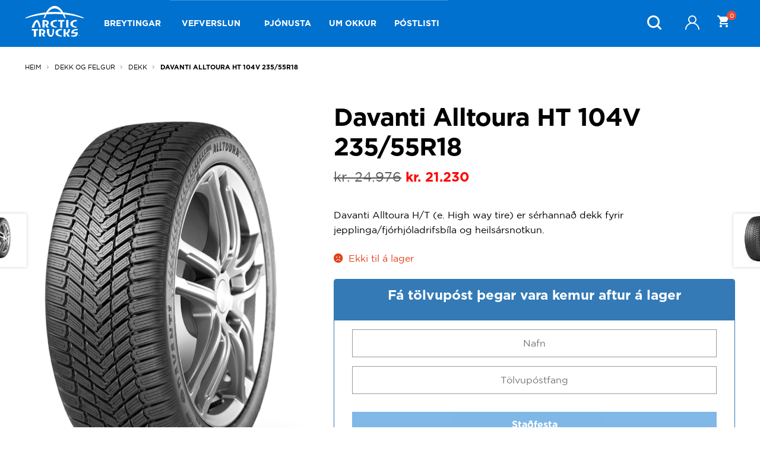

--- FILE ---
content_type: text/html; charset=UTF-8
request_url: https://arctictrucks.is/produkt/davanti-alltoura-ht-104v-235-55r18/
body_size: 47303
content:
<!doctype html>
<html lang="is" prefix="og: https://ogp.me/ns#">
<head>
<meta charset="UTF-8">
<meta name="viewport" content="width=device-width, initial-scale=1">
<link rel="profile" href="http://gmpg.org/xfn/11">
<link rel="pingback" href="https://arctictrucks.is/xmlrpc.php">

<script>window._wca = window._wca || [];</script>

<!-- Search Engine Optimization by Rank Math PRO - https://rankmath.com/ -->
<title>Davanti Alltoura HT 104V 235/55R18 - Arctic Trucks</title>
<meta name="description" content="Davanti Alltoura H/T (e. High way tire) er sérhannað dekk fyrir jepplinga/fjórhjóladrifsbíla og heilsársnotkun."/>
<meta name="robots" content="follow, index, max-snippet:-1, max-video-preview:-1, max-image-preview:large"/>
<link rel="canonical" href="https://arctictrucks.is/produkt/davanti-alltoura-ht-104v-235-55r18/" />
<meta property="og:locale" content="is_IS" />
<meta property="og:type" content="product" />
<meta property="og:title" content="Davanti Alltoura HT 104V 235/55R18 - Arctic Trucks" />
<meta property="og:description" content="Davanti Alltoura H/T (e. High way tire) er sérhannað dekk fyrir jepplinga/fjórhjóladrifsbíla og heilsársnotkun." />
<meta property="og:url" content="https://arctictrucks.is/produkt/davanti-alltoura-ht-104v-235-55r18/" />
<meta property="og:site_name" content="Arctic Trucks" />
<meta property="og:updated_time" content="2025-10-16T10:47:57+00:00" />
<meta property="og:image" content="https://arctictrucks.is/wp-content/uploads/2023/10/Alltoura_Angle_Shadow_Website_809x1200-690x1024-1.png" />
<meta property="og:image:secure_url" content="https://arctictrucks.is/wp-content/uploads/2023/10/Alltoura_Angle_Shadow_Website_809x1200-690x1024-1.png" />
<meta property="og:image:width" content="690" />
<meta property="og:image:height" content="1024" />
<meta property="og:image:alt" content="Davanti Alltoura HT 104V 235/55R18" />
<meta property="og:image:type" content="image/png" />
<meta property="product:price:amount" content="24976" />
<meta property="product:price:currency" content="ISK" />
<meta property="product:retailer_item_id" content="dav505511" />
<meta name="twitter:card" content="summary_large_image" />
<meta name="twitter:title" content="Davanti Alltoura HT 104V 235/55R18 - Arctic Trucks" />
<meta name="twitter:description" content="Davanti Alltoura H/T (e. High way tire) er sérhannað dekk fyrir jepplinga/fjórhjóladrifsbíla og heilsársnotkun." />
<meta name="twitter:image" content="https://arctictrucks.is/wp-content/uploads/2023/10/Alltoura_Angle_Shadow_Website_809x1200-690x1024-1.png" />
<meta name="twitter:label1" content="Price" />
<meta name="twitter:data1" content="kr.&nbsp;24.976" />
<meta name="twitter:label2" content="Availability" />
<meta name="twitter:data2" content="Ekki til á lager" />
<script type="application/ld+json" class="rank-math-schema-pro">{"@context":"https://schema.org","@graph":[{"@type":"Organization","@id":"https://arctictrucks.is/#organization","name":"Arctic Trucks","url":"https://arctictrucks.is","sameAs":["https://www.facebook.com/ArcticTrucksIsland","https://www.instagram.com/arctictrucksisland/"],"logo":{"@type":"ImageObject","@id":"https://arctictrucks.is/#logo","url":"https://arctictrucks.is/wp-content/uploads/2024/01/at-logo-blue-1.svg","contentUrl":"https://arctictrucks.is/wp-content/uploads/2024/01/at-logo-blue-1.svg","caption":"Arctic Trucks","inLanguage":"is","width":"200","height":"104"}},{"@type":"WebSite","@id":"https://arctictrucks.is/#website","url":"https://arctictrucks.is","name":"Arctic Trucks","alternateName":"Arctic Trucks \u00cdsland ehf","publisher":{"@id":"https://arctictrucks.is/#organization"},"inLanguage":"is"},{"@type":"ImageObject","@id":"https://arctictrucks.is/wp-content/uploads/2023/10/Alltoura_Angle_Shadow_Website_809x1200-690x1024-1.png","url":"https://arctictrucks.is/wp-content/uploads/2023/10/Alltoura_Angle_Shadow_Website_809x1200-690x1024-1.png","width":"690","height":"1024","inLanguage":"is"},{"@type":"ItemPage","@id":"https://arctictrucks.is/produkt/davanti-alltoura-ht-104v-235-55r18/#webpage","url":"https://arctictrucks.is/produkt/davanti-alltoura-ht-104v-235-55r18/","name":"Davanti Alltoura HT 104V 235/55R18 - Arctic Trucks","datePublished":"2023-10-25T10:11:46+00:00","dateModified":"2025-10-16T10:47:57+00:00","isPartOf":{"@id":"https://arctictrucks.is/#website"},"primaryImageOfPage":{"@id":"https://arctictrucks.is/wp-content/uploads/2023/10/Alltoura_Angle_Shadow_Website_809x1200-690x1024-1.png"},"inLanguage":"is"},{"@type":"Product","name":"Davanti Alltoura HT 104V 235/55R18 - Arctic Trucks","description":"Davanti Alltoura H/T (e. High way tire) er s\u00e9rhanna\u00f0 dekk fyrir jepplinga/fj\u00f3rhj\u00f3ladrifsb\u00edla og heils\u00e1rsnotkun.","sku":"dav505511","category":"Dekk og felgur &gt; Dekk","mainEntityOfPage":{"@id":"https://arctictrucks.is/produkt/davanti-alltoura-ht-104v-235-55r18/#webpage"},"image":[{"@type":"ImageObject","url":"https://arctictrucks.is/wp-content/uploads/2023/10/Alltoura_Angle_Shadow_Website_809x1200-690x1024-1.png","height":"1024","width":"690"},{"@type":"ImageObject","url":"https://arctictrucks.is/wp-content/uploads/2023/10/Label_1344040.svg","height":"312","width":"205"}],"offers":{"@type":"Offer","price":"24976","priceCurrency":"ISK","priceValidUntil":"2027-12-31","availability":"http://schema.org/OutOfStock","itemCondition":"NewCondition","url":"https://arctictrucks.is/produkt/davanti-alltoura-ht-104v-235-55r18/","seller":{"@type":"Organization","@id":"https://arctictrucks.is/","name":"Arctic Trucks","url":"https://arctictrucks.is","logo":"https://arctictrucks.is/wp-content/uploads/2024/01/at-logo-blue-1.svg"},"priceSpecification":{"price":"24976","priceCurrency":"ISK","valueAddedTaxIncluded":"true"}},"@id":"https://arctictrucks.is/produkt/davanti-alltoura-ht-104v-235-55r18/#richSnippet"}]}</script>
<!-- /Rank Math WordPress SEO plugin -->

<link rel='dns-prefetch' href='//www.googletagmanager.com' />
<link rel='dns-prefetch' href='//checkouttoolkit.rapyd.net' />
<link rel='dns-prefetch' href='//stats.wp.com' />
<link rel='dns-prefetch' href='//capi-automation.s3.us-east-2.amazonaws.com' />
<link rel='dns-prefetch' href='//www.google.com' />
<link rel='dns-prefetch' href='//fonts.googleapis.com' />
<link rel="alternate" type="application/rss+xml" title="Arctic Trucks &raquo; Straumur" href="https://arctictrucks.is/feed/" />
<link rel="alternate" type="application/rss+xml" title="Arctic Trucks &raquo; Straumur athugasemda" href="https://arctictrucks.is/comments/feed/" />
<link rel="alternate" title="oEmbed (JSON)" type="application/json+oembed" href="https://arctictrucks.is/wp-json/oembed/1.0/embed?url=https%3A%2F%2Farctictrucks.is%2Fprodukt%2Fdavanti-alltoura-ht-104v-235-55r18%2F" />
<link rel="alternate" title="oEmbed (XML)" type="text/xml+oembed" href="https://arctictrucks.is/wp-json/oembed/1.0/embed?url=https%3A%2F%2Farctictrucks.is%2Fprodukt%2Fdavanti-alltoura-ht-104v-235-55r18%2F&#038;format=xml" />
		<!-- This site uses the Google Analytics by MonsterInsights plugin v9.11.1 - Using Analytics tracking - https://www.monsterinsights.com/ -->
							<script src="//www.googletagmanager.com/gtag/js?id=G-KPRF80C4GR"  data-cfasync="false" data-wpfc-render="false" async></script>
			<script data-cfasync="false" data-wpfc-render="false">
				var mi_version = '9.11.1';
				var mi_track_user = true;
				var mi_no_track_reason = '';
								var MonsterInsightsDefaultLocations = {"page_location":"https:\/\/arctictrucks.is\/produkt\/davanti-alltoura-ht-104v-235-55r18\/"};
								if ( typeof MonsterInsightsPrivacyGuardFilter === 'function' ) {
					var MonsterInsightsLocations = (typeof MonsterInsightsExcludeQuery === 'object') ? MonsterInsightsPrivacyGuardFilter( MonsterInsightsExcludeQuery ) : MonsterInsightsPrivacyGuardFilter( MonsterInsightsDefaultLocations );
				} else {
					var MonsterInsightsLocations = (typeof MonsterInsightsExcludeQuery === 'object') ? MonsterInsightsExcludeQuery : MonsterInsightsDefaultLocations;
				}

								var disableStrs = [
										'ga-disable-G-KPRF80C4GR',
									];

				/* Function to detect opted out users */
				function __gtagTrackerIsOptedOut() {
					for (var index = 0; index < disableStrs.length; index++) {
						if (document.cookie.indexOf(disableStrs[index] + '=true') > -1) {
							return true;
						}
					}

					return false;
				}

				/* Disable tracking if the opt-out cookie exists. */
				if (__gtagTrackerIsOptedOut()) {
					for (var index = 0; index < disableStrs.length; index++) {
						window[disableStrs[index]] = true;
					}
				}

				/* Opt-out function */
				function __gtagTrackerOptout() {
					for (var index = 0; index < disableStrs.length; index++) {
						document.cookie = disableStrs[index] + '=true; expires=Thu, 31 Dec 2099 23:59:59 UTC; path=/';
						window[disableStrs[index]] = true;
					}
				}

				if ('undefined' === typeof gaOptout) {
					function gaOptout() {
						__gtagTrackerOptout();
					}
				}
								window.dataLayer = window.dataLayer || [];

				window.MonsterInsightsDualTracker = {
					helpers: {},
					trackers: {},
				};
				if (mi_track_user) {
					function __gtagDataLayer() {
						dataLayer.push(arguments);
					}

					function __gtagTracker(type, name, parameters) {
						if (!parameters) {
							parameters = {};
						}

						if (parameters.send_to) {
							__gtagDataLayer.apply(null, arguments);
							return;
						}

						if (type === 'event') {
														parameters.send_to = monsterinsights_frontend.v4_id;
							var hookName = name;
							if (typeof parameters['event_category'] !== 'undefined') {
								hookName = parameters['event_category'] + ':' + name;
							}

							if (typeof MonsterInsightsDualTracker.trackers[hookName] !== 'undefined') {
								MonsterInsightsDualTracker.trackers[hookName](parameters);
							} else {
								__gtagDataLayer('event', name, parameters);
							}
							
						} else {
							__gtagDataLayer.apply(null, arguments);
						}
					}

					__gtagTracker('js', new Date());
					__gtagTracker('set', {
						'developer_id.dZGIzZG': true,
											});
					if ( MonsterInsightsLocations.page_location ) {
						__gtagTracker('set', MonsterInsightsLocations);
					}
										__gtagTracker('config', 'G-KPRF80C4GR', {"forceSSL":"true","link_attribution":"true"} );
										window.gtag = __gtagTracker;										(function () {
						/* https://developers.google.com/analytics/devguides/collection/analyticsjs/ */
						/* ga and __gaTracker compatibility shim. */
						var noopfn = function () {
							return null;
						};
						var newtracker = function () {
							return new Tracker();
						};
						var Tracker = function () {
							return null;
						};
						var p = Tracker.prototype;
						p.get = noopfn;
						p.set = noopfn;
						p.send = function () {
							var args = Array.prototype.slice.call(arguments);
							args.unshift('send');
							__gaTracker.apply(null, args);
						};
						var __gaTracker = function () {
							var len = arguments.length;
							if (len === 0) {
								return;
							}
							var f = arguments[len - 1];
							if (typeof f !== 'object' || f === null || typeof f.hitCallback !== 'function') {
								if ('send' === arguments[0]) {
									var hitConverted, hitObject = false, action;
									if ('event' === arguments[1]) {
										if ('undefined' !== typeof arguments[3]) {
											hitObject = {
												'eventAction': arguments[3],
												'eventCategory': arguments[2],
												'eventLabel': arguments[4],
												'value': arguments[5] ? arguments[5] : 1,
											}
										}
									}
									if ('pageview' === arguments[1]) {
										if ('undefined' !== typeof arguments[2]) {
											hitObject = {
												'eventAction': 'page_view',
												'page_path': arguments[2],
											}
										}
									}
									if (typeof arguments[2] === 'object') {
										hitObject = arguments[2];
									}
									if (typeof arguments[5] === 'object') {
										Object.assign(hitObject, arguments[5]);
									}
									if ('undefined' !== typeof arguments[1].hitType) {
										hitObject = arguments[1];
										if ('pageview' === hitObject.hitType) {
											hitObject.eventAction = 'page_view';
										}
									}
									if (hitObject) {
										action = 'timing' === arguments[1].hitType ? 'timing_complete' : hitObject.eventAction;
										hitConverted = mapArgs(hitObject);
										__gtagTracker('event', action, hitConverted);
									}
								}
								return;
							}

							function mapArgs(args) {
								var arg, hit = {};
								var gaMap = {
									'eventCategory': 'event_category',
									'eventAction': 'event_action',
									'eventLabel': 'event_label',
									'eventValue': 'event_value',
									'nonInteraction': 'non_interaction',
									'timingCategory': 'event_category',
									'timingVar': 'name',
									'timingValue': 'value',
									'timingLabel': 'event_label',
									'page': 'page_path',
									'location': 'page_location',
									'title': 'page_title',
									'referrer' : 'page_referrer',
								};
								for (arg in args) {
																		if (!(!args.hasOwnProperty(arg) || !gaMap.hasOwnProperty(arg))) {
										hit[gaMap[arg]] = args[arg];
									} else {
										hit[arg] = args[arg];
									}
								}
								return hit;
							}

							try {
								f.hitCallback();
							} catch (ex) {
							}
						};
						__gaTracker.create = newtracker;
						__gaTracker.getByName = newtracker;
						__gaTracker.getAll = function () {
							return [];
						};
						__gaTracker.remove = noopfn;
						__gaTracker.loaded = true;
						window['__gaTracker'] = __gaTracker;
					})();
									} else {
										console.log("");
					(function () {
						function __gtagTracker() {
							return null;
						}

						window['__gtagTracker'] = __gtagTracker;
						window['gtag'] = __gtagTracker;
					})();
									}
			</script>
							<!-- / Google Analytics by MonsterInsights -->
		<style id='wp-img-auto-sizes-contain-inline-css'>
img:is([sizes=auto i],[sizes^="auto," i]){contain-intrinsic-size:3000px 1500px}
/*# sourceURL=wp-img-auto-sizes-contain-inline-css */
</style>
<link rel='stylesheet' id='woosb-blocks-css' href='https://arctictrucks.is/wp-content/plugins/woo-product-bundle/assets/css/blocks.css?ver=8.4.2' media='all' />
<style id='wp-emoji-styles-inline-css'>

	img.wp-smiley, img.emoji {
		display: inline !important;
		border: none !important;
		box-shadow: none !important;
		height: 1em !important;
		width: 1em !important;
		margin: 0 0.07em !important;
		vertical-align: -0.1em !important;
		background: none !important;
		padding: 0 !important;
	}
/*# sourceURL=wp-emoji-styles-inline-css */
</style>
<style id='wp-block-library-inline-css'>
:root{--wp-block-synced-color:#7a00df;--wp-block-synced-color--rgb:122,0,223;--wp-bound-block-color:var(--wp-block-synced-color);--wp-editor-canvas-background:#ddd;--wp-admin-theme-color:#007cba;--wp-admin-theme-color--rgb:0,124,186;--wp-admin-theme-color-darker-10:#006ba1;--wp-admin-theme-color-darker-10--rgb:0,107,160.5;--wp-admin-theme-color-darker-20:#005a87;--wp-admin-theme-color-darker-20--rgb:0,90,135;--wp-admin-border-width-focus:2px}@media (min-resolution:192dpi){:root{--wp-admin-border-width-focus:1.5px}}.wp-element-button{cursor:pointer}:root .has-very-light-gray-background-color{background-color:#eee}:root .has-very-dark-gray-background-color{background-color:#313131}:root .has-very-light-gray-color{color:#eee}:root .has-very-dark-gray-color{color:#313131}:root .has-vivid-green-cyan-to-vivid-cyan-blue-gradient-background{background:linear-gradient(135deg,#00d084,#0693e3)}:root .has-purple-crush-gradient-background{background:linear-gradient(135deg,#34e2e4,#4721fb 50%,#ab1dfe)}:root .has-hazy-dawn-gradient-background{background:linear-gradient(135deg,#faaca8,#dad0ec)}:root .has-subdued-olive-gradient-background{background:linear-gradient(135deg,#fafae1,#67a671)}:root .has-atomic-cream-gradient-background{background:linear-gradient(135deg,#fdd79a,#004a59)}:root .has-nightshade-gradient-background{background:linear-gradient(135deg,#330968,#31cdcf)}:root .has-midnight-gradient-background{background:linear-gradient(135deg,#020381,#2874fc)}:root{--wp--preset--font-size--normal:16px;--wp--preset--font-size--huge:42px}.has-regular-font-size{font-size:1em}.has-larger-font-size{font-size:2.625em}.has-normal-font-size{font-size:var(--wp--preset--font-size--normal)}.has-huge-font-size{font-size:var(--wp--preset--font-size--huge)}.has-text-align-center{text-align:center}.has-text-align-left{text-align:left}.has-text-align-right{text-align:right}.has-fit-text{white-space:nowrap!important}#end-resizable-editor-section{display:none}.aligncenter{clear:both}.items-justified-left{justify-content:flex-start}.items-justified-center{justify-content:center}.items-justified-right{justify-content:flex-end}.items-justified-space-between{justify-content:space-between}.screen-reader-text{border:0;clip-path:inset(50%);height:1px;margin:-1px;overflow:hidden;padding:0;position:absolute;width:1px;word-wrap:normal!important}.screen-reader-text:focus{background-color:#ddd;clip-path:none;color:#444;display:block;font-size:1em;height:auto;left:5px;line-height:normal;padding:15px 23px 14px;text-decoration:none;top:5px;width:auto;z-index:100000}html :where(.has-border-color){border-style:solid}html :where([style*=border-top-color]){border-top-style:solid}html :where([style*=border-right-color]){border-right-style:solid}html :where([style*=border-bottom-color]){border-bottom-style:solid}html :where([style*=border-left-color]){border-left-style:solid}html :where([style*=border-width]){border-style:solid}html :where([style*=border-top-width]){border-top-style:solid}html :where([style*=border-right-width]){border-right-style:solid}html :where([style*=border-bottom-width]){border-bottom-style:solid}html :where([style*=border-left-width]){border-left-style:solid}html :where(img[class*=wp-image-]){height:auto;max-width:100%}:where(figure){margin:0 0 1em}html :where(.is-position-sticky){--wp-admin--admin-bar--position-offset:var(--wp-admin--admin-bar--height,0px)}@media screen and (max-width:600px){html :where(.is-position-sticky){--wp-admin--admin-bar--position-offset:0px}}

/*# sourceURL=wp-block-library-inline-css */
</style><style id='wp-block-separator-inline-css'>
@charset "UTF-8";.wp-block-separator{border:none;border-top:2px solid}:root :where(.wp-block-separator.is-style-dots){height:auto;line-height:1;text-align:center}:root :where(.wp-block-separator.is-style-dots):before{color:currentColor;content:"···";font-family:serif;font-size:1.5em;letter-spacing:2em;padding-left:2em}.wp-block-separator.is-style-dots{background:none!important;border:none!important}
/*# sourceURL=https://arctictrucks.is/wp-includes/blocks/separator/style.min.css */
</style>
<style id='wp-block-separator-theme-inline-css'>
.wp-block-separator.has-css-opacity{opacity:.4}.wp-block-separator{border:none;border-bottom:2px solid;margin-left:auto;margin-right:auto}.wp-block-separator.has-alpha-channel-opacity{opacity:1}.wp-block-separator:not(.is-style-wide):not(.is-style-dots){width:100px}.wp-block-separator.has-background:not(.is-style-dots){border-bottom:none;height:1px}.wp-block-separator.has-background:not(.is-style-wide):not(.is-style-dots){height:2px}
/*# sourceURL=https://arctictrucks.is/wp-includes/blocks/separator/theme.min.css */
</style>
<link rel='stylesheet' id='wc-blocks-style-css' href='https://arctictrucks.is/wp-content/plugins/woocommerce/assets/client/blocks/wc-blocks.css?ver=wc-10.4.3' media='all' />
<link rel='stylesheet' id='wc-blocks-style-all-products-css' href='https://arctictrucks.is/wp-content/plugins/woocommerce/assets/client/blocks/all-products.css?ver=wc-10.4.3' media='all' />
<link rel='stylesheet' id='ywcas-blocks-style-frontend-css' href='https://arctictrucks.is/wp-content/plugins/yith-woocommerce-ajax-search-premium/assets/css/frontend.css?ver=2.20.0' media='all' />
<style id='global-styles-inline-css'>
:root{--wp--preset--aspect-ratio--square: 1;--wp--preset--aspect-ratio--4-3: 4/3;--wp--preset--aspect-ratio--3-4: 3/4;--wp--preset--aspect-ratio--3-2: 3/2;--wp--preset--aspect-ratio--2-3: 2/3;--wp--preset--aspect-ratio--16-9: 16/9;--wp--preset--aspect-ratio--9-16: 9/16;--wp--preset--color--black: #000000;--wp--preset--color--cyan-bluish-gray: #abb8c3;--wp--preset--color--white: #ffffff;--wp--preset--color--pale-pink: #f78da7;--wp--preset--color--vivid-red: #cf2e2e;--wp--preset--color--luminous-vivid-orange: #ff6900;--wp--preset--color--luminous-vivid-amber: #fcb900;--wp--preset--color--light-green-cyan: #7bdcb5;--wp--preset--color--vivid-green-cyan: #00d084;--wp--preset--color--pale-cyan-blue: #8ed1fc;--wp--preset--color--vivid-cyan-blue: #0693e3;--wp--preset--color--vivid-purple: #9b51e0;--wp--preset--gradient--vivid-cyan-blue-to-vivid-purple: linear-gradient(135deg,rgb(6,147,227) 0%,rgb(155,81,224) 100%);--wp--preset--gradient--light-green-cyan-to-vivid-green-cyan: linear-gradient(135deg,rgb(122,220,180) 0%,rgb(0,208,130) 100%);--wp--preset--gradient--luminous-vivid-amber-to-luminous-vivid-orange: linear-gradient(135deg,rgb(252,185,0) 0%,rgb(255,105,0) 100%);--wp--preset--gradient--luminous-vivid-orange-to-vivid-red: linear-gradient(135deg,rgb(255,105,0) 0%,rgb(207,46,46) 100%);--wp--preset--gradient--very-light-gray-to-cyan-bluish-gray: linear-gradient(135deg,rgb(238,238,238) 0%,rgb(169,184,195) 100%);--wp--preset--gradient--cool-to-warm-spectrum: linear-gradient(135deg,rgb(74,234,220) 0%,rgb(151,120,209) 20%,rgb(207,42,186) 40%,rgb(238,44,130) 60%,rgb(251,105,98) 80%,rgb(254,248,76) 100%);--wp--preset--gradient--blush-light-purple: linear-gradient(135deg,rgb(255,206,236) 0%,rgb(152,150,240) 100%);--wp--preset--gradient--blush-bordeaux: linear-gradient(135deg,rgb(254,205,165) 0%,rgb(254,45,45) 50%,rgb(107,0,62) 100%);--wp--preset--gradient--luminous-dusk: linear-gradient(135deg,rgb(255,203,112) 0%,rgb(199,81,192) 50%,rgb(65,88,208) 100%);--wp--preset--gradient--pale-ocean: linear-gradient(135deg,rgb(255,245,203) 0%,rgb(182,227,212) 50%,rgb(51,167,181) 100%);--wp--preset--gradient--electric-grass: linear-gradient(135deg,rgb(202,248,128) 0%,rgb(113,206,126) 100%);--wp--preset--gradient--midnight: linear-gradient(135deg,rgb(2,3,129) 0%,rgb(40,116,252) 100%);--wp--preset--font-size--small: 14px;--wp--preset--font-size--medium: 23px;--wp--preset--font-size--large: 26px;--wp--preset--font-size--x-large: 42px;--wp--preset--font-size--normal: 16px;--wp--preset--font-size--huge: 37px;--wp--preset--spacing--20: 0.44rem;--wp--preset--spacing--30: 0.67rem;--wp--preset--spacing--40: 1rem;--wp--preset--spacing--50: 1.5rem;--wp--preset--spacing--60: 2.25rem;--wp--preset--spacing--70: 3.38rem;--wp--preset--spacing--80: 5.06rem;--wp--preset--shadow--natural: 6px 6px 9px rgba(0, 0, 0, 0.2);--wp--preset--shadow--deep: 12px 12px 50px rgba(0, 0, 0, 0.4);--wp--preset--shadow--sharp: 6px 6px 0px rgba(0, 0, 0, 0.2);--wp--preset--shadow--outlined: 6px 6px 0px -3px rgb(255, 255, 255), 6px 6px rgb(0, 0, 0);--wp--preset--shadow--crisp: 6px 6px 0px rgb(0, 0, 0);}:root :where(.is-layout-flow) > :first-child{margin-block-start: 0;}:root :where(.is-layout-flow) > :last-child{margin-block-end: 0;}:root :where(.is-layout-flow) > *{margin-block-start: 24px;margin-block-end: 0;}:root :where(.is-layout-constrained) > :first-child{margin-block-start: 0;}:root :where(.is-layout-constrained) > :last-child{margin-block-end: 0;}:root :where(.is-layout-constrained) > *{margin-block-start: 24px;margin-block-end: 0;}:root :where(.is-layout-flex){gap: 24px;}:root :where(.is-layout-grid){gap: 24px;}body .is-layout-flex{display: flex;}.is-layout-flex{flex-wrap: wrap;align-items: center;}.is-layout-flex > :is(*, div){margin: 0;}body .is-layout-grid{display: grid;}.is-layout-grid > :is(*, div){margin: 0;}.has-black-color{color: var(--wp--preset--color--black) !important;}.has-cyan-bluish-gray-color{color: var(--wp--preset--color--cyan-bluish-gray) !important;}.has-white-color{color: var(--wp--preset--color--white) !important;}.has-pale-pink-color{color: var(--wp--preset--color--pale-pink) !important;}.has-vivid-red-color{color: var(--wp--preset--color--vivid-red) !important;}.has-luminous-vivid-orange-color{color: var(--wp--preset--color--luminous-vivid-orange) !important;}.has-luminous-vivid-amber-color{color: var(--wp--preset--color--luminous-vivid-amber) !important;}.has-light-green-cyan-color{color: var(--wp--preset--color--light-green-cyan) !important;}.has-vivid-green-cyan-color{color: var(--wp--preset--color--vivid-green-cyan) !important;}.has-pale-cyan-blue-color{color: var(--wp--preset--color--pale-cyan-blue) !important;}.has-vivid-cyan-blue-color{color: var(--wp--preset--color--vivid-cyan-blue) !important;}.has-vivid-purple-color{color: var(--wp--preset--color--vivid-purple) !important;}.has-black-background-color{background-color: var(--wp--preset--color--black) !important;}.has-cyan-bluish-gray-background-color{background-color: var(--wp--preset--color--cyan-bluish-gray) !important;}.has-white-background-color{background-color: var(--wp--preset--color--white) !important;}.has-pale-pink-background-color{background-color: var(--wp--preset--color--pale-pink) !important;}.has-vivid-red-background-color{background-color: var(--wp--preset--color--vivid-red) !important;}.has-luminous-vivid-orange-background-color{background-color: var(--wp--preset--color--luminous-vivid-orange) !important;}.has-luminous-vivid-amber-background-color{background-color: var(--wp--preset--color--luminous-vivid-amber) !important;}.has-light-green-cyan-background-color{background-color: var(--wp--preset--color--light-green-cyan) !important;}.has-vivid-green-cyan-background-color{background-color: var(--wp--preset--color--vivid-green-cyan) !important;}.has-pale-cyan-blue-background-color{background-color: var(--wp--preset--color--pale-cyan-blue) !important;}.has-vivid-cyan-blue-background-color{background-color: var(--wp--preset--color--vivid-cyan-blue) !important;}.has-vivid-purple-background-color{background-color: var(--wp--preset--color--vivid-purple) !important;}.has-black-border-color{border-color: var(--wp--preset--color--black) !important;}.has-cyan-bluish-gray-border-color{border-color: var(--wp--preset--color--cyan-bluish-gray) !important;}.has-white-border-color{border-color: var(--wp--preset--color--white) !important;}.has-pale-pink-border-color{border-color: var(--wp--preset--color--pale-pink) !important;}.has-vivid-red-border-color{border-color: var(--wp--preset--color--vivid-red) !important;}.has-luminous-vivid-orange-border-color{border-color: var(--wp--preset--color--luminous-vivid-orange) !important;}.has-luminous-vivid-amber-border-color{border-color: var(--wp--preset--color--luminous-vivid-amber) !important;}.has-light-green-cyan-border-color{border-color: var(--wp--preset--color--light-green-cyan) !important;}.has-vivid-green-cyan-border-color{border-color: var(--wp--preset--color--vivid-green-cyan) !important;}.has-pale-cyan-blue-border-color{border-color: var(--wp--preset--color--pale-cyan-blue) !important;}.has-vivid-cyan-blue-border-color{border-color: var(--wp--preset--color--vivid-cyan-blue) !important;}.has-vivid-purple-border-color{border-color: var(--wp--preset--color--vivid-purple) !important;}.has-vivid-cyan-blue-to-vivid-purple-gradient-background{background: var(--wp--preset--gradient--vivid-cyan-blue-to-vivid-purple) !important;}.has-light-green-cyan-to-vivid-green-cyan-gradient-background{background: var(--wp--preset--gradient--light-green-cyan-to-vivid-green-cyan) !important;}.has-luminous-vivid-amber-to-luminous-vivid-orange-gradient-background{background: var(--wp--preset--gradient--luminous-vivid-amber-to-luminous-vivid-orange) !important;}.has-luminous-vivid-orange-to-vivid-red-gradient-background{background: var(--wp--preset--gradient--luminous-vivid-orange-to-vivid-red) !important;}.has-very-light-gray-to-cyan-bluish-gray-gradient-background{background: var(--wp--preset--gradient--very-light-gray-to-cyan-bluish-gray) !important;}.has-cool-to-warm-spectrum-gradient-background{background: var(--wp--preset--gradient--cool-to-warm-spectrum) !important;}.has-blush-light-purple-gradient-background{background: var(--wp--preset--gradient--blush-light-purple) !important;}.has-blush-bordeaux-gradient-background{background: var(--wp--preset--gradient--blush-bordeaux) !important;}.has-luminous-dusk-gradient-background{background: var(--wp--preset--gradient--luminous-dusk) !important;}.has-pale-ocean-gradient-background{background: var(--wp--preset--gradient--pale-ocean) !important;}.has-electric-grass-gradient-background{background: var(--wp--preset--gradient--electric-grass) !important;}.has-midnight-gradient-background{background: var(--wp--preset--gradient--midnight) !important;}.has-small-font-size{font-size: var(--wp--preset--font-size--small) !important;}.has-medium-font-size{font-size: var(--wp--preset--font-size--medium) !important;}.has-large-font-size{font-size: var(--wp--preset--font-size--large) !important;}.has-x-large-font-size{font-size: var(--wp--preset--font-size--x-large) !important;}
/*# sourceURL=global-styles-inline-css */
</style>

<style id='classic-theme-styles-inline-css'>
/*! This file is auto-generated */
.wp-block-button__link{color:#fff;background-color:#32373c;border-radius:9999px;box-shadow:none;text-decoration:none;padding:calc(.667em + 2px) calc(1.333em + 2px);font-size:1.125em}.wp-block-file__button{background:#32373c;color:#fff;text-decoration:none}
/*# sourceURL=/wp-includes/css/classic-themes.min.css */
</style>
<link rel='stylesheet' id='storefront-gutenberg-blocks-css' href='https://arctictrucks.is/wp-content/themes/storefront/assets/css/base/gutenberg-blocks.css?ver=4.6.2' media='all' />
<style id='storefront-gutenberg-blocks-inline-css'>

				.wp-block-button__link:not(.has-text-color) {
					color: #ffffff;
				}

				.wp-block-button__link:not(.has-text-color):hover,
				.wp-block-button__link:not(.has-text-color):focus,
				.wp-block-button__link:not(.has-text-color):active {
					color: #ffffff;
				}

				.wp-block-button__link:not(.has-background) {
					background-color: #0071ce;
				}

				.wp-block-button__link:not(.has-background):hover,
				.wp-block-button__link:not(.has-background):focus,
				.wp-block-button__link:not(.has-background):active {
					border-color: #0058b5;
					background-color: #0058b5;
				}

				.wc-block-grid__products .wc-block-grid__product .wp-block-button__link {
					background-color: #0071ce;
					border-color: #0071ce;
					color: #ffffff;
				}

				.wp-block-quote footer,
				.wp-block-quote cite,
				.wp-block-quote__citation {
					color: #000000;
				}

				.wp-block-pullquote cite,
				.wp-block-pullquote footer,
				.wp-block-pullquote__citation {
					color: #000000;
				}

				.wp-block-image figcaption {
					color: #000000;
				}

				.wp-block-separator.is-style-dots::before {
					color: #000000;
				}

				.wp-block-file a.wp-block-file__button {
					color: #ffffff;
					background-color: #0071ce;
					border-color: #0071ce;
				}

				.wp-block-file a.wp-block-file__button:hover,
				.wp-block-file a.wp-block-file__button:focus,
				.wp-block-file a.wp-block-file__button:active {
					color: #ffffff;
					background-color: #0058b5;
				}

				.wp-block-code,
				.wp-block-preformatted pre {
					color: #000000;
				}

				.wp-block-table:not( .has-background ):not( .is-style-stripes ) tbody tr:nth-child(2n) td {
					background-color: #fdfdfd;
				}

				.wp-block-cover .wp-block-cover__inner-container h1:not(.has-text-color),
				.wp-block-cover .wp-block-cover__inner-container h2:not(.has-text-color),
				.wp-block-cover .wp-block-cover__inner-container h3:not(.has-text-color),
				.wp-block-cover .wp-block-cover__inner-container h4:not(.has-text-color),
				.wp-block-cover .wp-block-cover__inner-container h5:not(.has-text-color),
				.wp-block-cover .wp-block-cover__inner-container h6:not(.has-text-color) {
					color: #000000;
				}

				div.wc-block-components-price-slider__range-input-progress,
				.rtl .wc-block-components-price-slider__range-input-progress {
					--range-color: #000000;
				}

				/* Target only IE11 */
				@media all and (-ms-high-contrast: none), (-ms-high-contrast: active) {
					.wc-block-components-price-slider__range-input-progress {
						background: #000000;
					}
				}

				.wc-block-components-button:not(.is-link) {
					background-color: #333333;
					color: #ffffff;
				}

				.wc-block-components-button:not(.is-link):hover,
				.wc-block-components-button:not(.is-link):focus,
				.wc-block-components-button:not(.is-link):active {
					background-color: #1a1a1a;
					color: #ffffff;
				}

				.wc-block-components-button:not(.is-link):disabled {
					background-color: #333333;
					color: #ffffff;
				}

				.wc-block-cart__submit-container {
					background-color: #ffffff;
				}

				.wc-block-cart__submit-container::before {
					color: rgba(220,220,220,0.5);
				}

				.wc-block-components-order-summary-item__quantity {
					background-color: #ffffff;
					border-color: #000000;
					box-shadow: 0 0 0 2px #ffffff;
					color: #000000;
				}
			
/*# sourceURL=storefront-gutenberg-blocks-inline-css */
</style>
<link rel='stylesheet' id='fontawesome-free-css' href='https://arctictrucks.is/wp-content/plugins/getwid/vendors/fontawesome-free/css/all.min.css?ver=5.5.0' media='all' />
<link rel='stylesheet' id='slick-css' href='https://arctictrucks.is/wp-content/plugins/getwid/vendors/slick/slick/slick.min.css?ver=1.9.0' media='all' />
<link rel='stylesheet' id='slick-theme-css' href='https://arctictrucks.is/wp-content/plugins/getwid/vendors/slick/slick/slick-theme.min.css?ver=1.9.0' media='all' />
<link rel='stylesheet' id='mp-fancybox-css' href='https://arctictrucks.is/wp-content/plugins/getwid/vendors/mp-fancybox/jquery.fancybox.min.css?ver=3.5.7-mp.1' media='all' />
<link rel='stylesheet' id='getwid-blocks-css' href='https://arctictrucks.is/wp-content/plugins/getwid/assets/css/blocks.style.css?ver=2.1.3' media='all' />
<style id='getwid-blocks-inline-css'>
.wp-block-getwid-section .wp-block-getwid-section__wrapper .wp-block-getwid-section__inner-wrapper{max-width: 980px;}
/*# sourceURL=getwid-blocks-inline-css */
</style>
<link rel='stylesheet' id='contact-form-7-css' href='https://arctictrucks.is/wp-content/plugins/contact-form-7/includes/css/styles.css?ver=6.1.4' media='all' />
<link rel='stylesheet' id='sm-connector-css' href='https://arctictrucks.is/wp-content/plugins/sm-connector/admin/css/sm-connector-front.css?ver=1.6.7' media='all' />
<link rel='stylesheet' id='photoswipe-css' href='https://arctictrucks.is/wp-content/plugins/woocommerce/assets/css/photoswipe/photoswipe.min.css?ver=10.4.3' media='all' />
<link rel='stylesheet' id='photoswipe-default-skin-css' href='https://arctictrucks.is/wp-content/plugins/woocommerce/assets/css/photoswipe/default-skin/default-skin.min.css?ver=10.4.3' media='all' />
<style id='woocommerce-inline-inline-css'>
.woocommerce form .form-row .required { visibility: visible; }
/*# sourceURL=woocommerce-inline-inline-css */
</style>
<link rel='stylesheet' id='hint-css' href='https://arctictrucks.is/wp-content/plugins/woo-fly-cart/assets/hint/hint.min.css?ver=6.9' media='all' />
<link rel='stylesheet' id='perfect-scrollbar-css' href='https://arctictrucks.is/wp-content/plugins/woo-fly-cart/assets/perfect-scrollbar/css/perfect-scrollbar.min.css?ver=6.9' media='all' />
<link rel='stylesheet' id='perfect-scrollbar-wpc-css' href='https://arctictrucks.is/wp-content/plugins/woo-fly-cart/assets/perfect-scrollbar/css/custom-theme.css?ver=6.9' media='all' />
<link rel='stylesheet' id='woofc-fonts-css' href='https://arctictrucks.is/wp-content/plugins/woo-fly-cart/assets/css/fonts.css?ver=6.9' media='all' />
<link rel='stylesheet' id='woofc-frontend-css' href='https://arctictrucks.is/wp-content/plugins/woo-fly-cart/assets/css/frontend.css?ver=5.9.9' media='all' />
<style id='woofc-frontend-inline-css'>
.woofc-area.woofc-style-01 .woofc-inner, .woofc-area.woofc-style-03 .woofc-inner, .woofc-area.woofc-style-02 .woofc-area-bot .woofc-action .woofc-action-inner > div a:hover, .woofc-area.woofc-style-04 .woofc-area-bot .woofc-action .woofc-action-inner > div a:hover {
                            background-color: #0071ce;
                        }

                        .woofc-area.woofc-style-01 .woofc-area-bot .woofc-action .woofc-action-inner > div a, .woofc-area.woofc-style-02 .woofc-area-bot .woofc-action .woofc-action-inner > div a, .woofc-area.woofc-style-03 .woofc-area-bot .woofc-action .woofc-action-inner > div a, .woofc-area.woofc-style-04 .woofc-area-bot .woofc-action .woofc-action-inner > div a {
                            outline: none;
                            color: #0071ce;
                        }

                        .woofc-area.woofc-style-02 .woofc-area-bot .woofc-action .woofc-action-inner > div a, .woofc-area.woofc-style-04 .woofc-area-bot .woofc-action .woofc-action-inner > div a {
                            border-color: #0071ce;
                        }

                        .woofc-area.woofc-style-05 .woofc-inner{
                            background-color: #0071ce;
                            background-image: url('');
                            background-size: cover;
                            background-position: center;
                            background-repeat: no-repeat;
                        }
                        
                        .woofc-count span {
                            background-color: #0071ce;
                        }
/*# sourceURL=woofc-frontend-inline-css */
</style>
<link rel='stylesheet' id='brands-styles-css' href='https://arctictrucks.is/wp-content/plugins/woocommerce/assets/css/brands.css?ver=10.4.3' media='all' />
<link rel='stylesheet' id='woosb-frontend-css' href='https://arctictrucks.is/wp-content/plugins/woo-product-bundle/assets/css/frontend.css?ver=8.4.2' media='all' />
<link rel='stylesheet' id='storefront-style-css' href='https://arctictrucks.is/wp-content/themes/storefront/style.css?ver=4.6.2' media='all' />
<style id='storefront-style-inline-css'>

			.main-navigation ul li a,
			.site-title a,
			ul.menu li a,
			.site-branding h1 a,
			button.menu-toggle,
			button.menu-toggle:hover,
			.handheld-navigation .dropdown-toggle {
				color: #333333;
			}

			button.menu-toggle,
			button.menu-toggle:hover {
				border-color: #333333;
			}

			.main-navigation ul li a:hover,
			.main-navigation ul li:hover > a,
			.site-title a:hover,
			.site-header ul.menu li.current-menu-item > a {
				color: #747474;
			}

			table:not( .has-background ) th {
				background-color: #f8f8f8;
			}

			table:not( .has-background ) tbody td {
				background-color: #fdfdfd;
			}

			table:not( .has-background ) tbody tr:nth-child(2n) td,
			fieldset,
			fieldset legend {
				background-color: #fbfbfb;
			}

			.site-header,
			.secondary-navigation ul ul,
			.main-navigation ul.menu > li.menu-item-has-children:after,
			.secondary-navigation ul.menu ul,
			.storefront-handheld-footer-bar,
			.storefront-handheld-footer-bar ul li > a,
			.storefront-handheld-footer-bar ul li.search .site-search,
			button.menu-toggle,
			button.menu-toggle:hover {
				background-color: #ffffff;
			}

			p.site-description,
			.site-header,
			.storefront-handheld-footer-bar {
				color: #404040;
			}

			button.menu-toggle:after,
			button.menu-toggle:before,
			button.menu-toggle span:before {
				background-color: #333333;
			}

			h1, h2, h3, h4, h5, h6, .wc-block-grid__product-title {
				color: #000000;
			}

			.widget h1 {
				border-bottom-color: #000000;
			}

			body,
			.secondary-navigation a {
				color: #000000;
			}

			.widget-area .widget a,
			.hentry .entry-header .posted-on a,
			.hentry .entry-header .post-author a,
			.hentry .entry-header .post-comments a,
			.hentry .entry-header .byline a {
				color: #050505;
			}

			a {
				color: #000000;
			}

			a:focus,
			button:focus,
			.button.alt:focus,
			input:focus,
			textarea:focus,
			input[type="button"]:focus,
			input[type="reset"]:focus,
			input[type="submit"]:focus,
			input[type="email"]:focus,
			input[type="tel"]:focus,
			input[type="url"]:focus,
			input[type="password"]:focus,
			input[type="search"]:focus {
				outline-color: #000000;
			}

			button, input[type="button"], input[type="reset"], input[type="submit"], .button, .widget a.button {
				background-color: #0071ce;
				border-color: #0071ce;
				color: #ffffff;
			}

			button:hover, input[type="button"]:hover, input[type="reset"]:hover, input[type="submit"]:hover, .button:hover, .widget a.button:hover {
				background-color: #0058b5;
				border-color: #0058b5;
				color: #ffffff;
			}

			button.alt, input[type="button"].alt, input[type="reset"].alt, input[type="submit"].alt, .button.alt, .widget-area .widget a.button.alt {
				background-color: #333333;
				border-color: #333333;
				color: #ffffff;
			}

			button.alt:hover, input[type="button"].alt:hover, input[type="reset"].alt:hover, input[type="submit"].alt:hover, .button.alt:hover, .widget-area .widget a.button.alt:hover {
				background-color: #1a1a1a;
				border-color: #1a1a1a;
				color: #ffffff;
			}

			.pagination .page-numbers li .page-numbers.current {
				background-color: #e6e6e6;
				color: #000000;
			}

			#comments .comment-list .comment-content .comment-text {
				background-color: #f8f8f8;
			}

			.site-footer {
				background-color: #333333;
				color: #ffffff;
			}

			.site-footer a:not(.button):not(.components-button) {
				color: #ffffff;
			}

			.site-footer .storefront-handheld-footer-bar a:not(.button):not(.components-button) {
				color: #333333;
			}

			.site-footer h1, .site-footer h2, .site-footer h3, .site-footer h4, .site-footer h5, .site-footer h6, .site-footer .widget .widget-title, .site-footer .widget .widgettitle {
				color: #ffffff;
			}

			.page-template-template-homepage.has-post-thumbnail .type-page.has-post-thumbnail .entry-title {
				color: #000000;
			}

			.page-template-template-homepage.has-post-thumbnail .type-page.has-post-thumbnail .entry-content {
				color: #000000;
			}

			@media screen and ( min-width: 768px ) {
				.secondary-navigation ul.menu a:hover {
					color: #595959;
				}

				.secondary-navigation ul.menu a {
					color: #404040;
				}

				.main-navigation ul.menu ul.sub-menu,
				.main-navigation ul.nav-menu ul.children {
					background-color: #f0f0f0;
				}

				.site-header {
					border-bottom-color: #f0f0f0;
				}
			}
/*# sourceURL=storefront-style-inline-css */
</style>
<link rel='stylesheet' id='storefront-icons-css' href='https://arctictrucks.is/wp-content/themes/storefront/assets/css/base/icons.css?ver=4.6.2' media='all' />
<link rel='stylesheet' id='storefront-fonts-css' href='https://fonts.googleapis.com/css?family=Source+Sans+Pro%3A400%2C300%2C300italic%2C400italic%2C600%2C700%2C900&#038;subset=latin%2Clatin-ext&#038;ver=4.6.2' media='all' />
<link rel='stylesheet' id='storefront-jetpack-widgets-css' href='https://arctictrucks.is/wp-content/themes/storefront/assets/css/jetpack/widgets.css?ver=4.6.2' media='all' />
<link rel='stylesheet' id='storefront-woocommerce-style-css' href='https://arctictrucks.is/wp-content/themes/storefront/assets/css/woocommerce/woocommerce.css?ver=4.6.2' media='all' />
<style id='storefront-woocommerce-style-inline-css'>
@font-face {
				font-family: star;
				src: url(https://arctictrucks.is/wp-content/plugins/woocommerce/assets/fonts/star.eot);
				src:
					url(https://arctictrucks.is/wp-content/plugins/woocommerce/assets/fonts/star.eot?#iefix) format("embedded-opentype"),
					url(https://arctictrucks.is/wp-content/plugins/woocommerce/assets/fonts/star.woff) format("woff"),
					url(https://arctictrucks.is/wp-content/plugins/woocommerce/assets/fonts/star.ttf) format("truetype"),
					url(https://arctictrucks.is/wp-content/plugins/woocommerce/assets/fonts/star.svg#star) format("svg");
				font-weight: 400;
				font-style: normal;
			}
			@font-face {
				font-family: WooCommerce;
				src: url(https://arctictrucks.is/wp-content/plugins/woocommerce/assets/fonts/WooCommerce.eot);
				src:
					url(https://arctictrucks.is/wp-content/plugins/woocommerce/assets/fonts/WooCommerce.eot?#iefix) format("embedded-opentype"),
					url(https://arctictrucks.is/wp-content/plugins/woocommerce/assets/fonts/WooCommerce.woff) format("woff"),
					url(https://arctictrucks.is/wp-content/plugins/woocommerce/assets/fonts/WooCommerce.ttf) format("truetype"),
					url(https://arctictrucks.is/wp-content/plugins/woocommerce/assets/fonts/WooCommerce.svg#WooCommerce) format("svg");
				font-weight: 400;
				font-style: normal;
			}

			a.cart-contents,
			.site-header-cart .widget_shopping_cart a {
				color: #333333;
			}

			a.cart-contents:hover,
			.site-header-cart .widget_shopping_cart a:hover,
			.site-header-cart:hover > li > a {
				color: #747474;
			}

			table.cart td.product-remove,
			table.cart td.actions {
				border-top-color: #ffffff;
			}

			.storefront-handheld-footer-bar ul li.cart .count {
				background-color: #333333;
				color: #ffffff;
				border-color: #ffffff;
			}

			.woocommerce-tabs ul.tabs li.active a,
			ul.products li.product .price,
			.onsale,
			.wc-block-grid__product-onsale,
			.widget_search form:before,
			.widget_product_search form:before {
				color: #000000;
			}

			.woocommerce-breadcrumb a,
			a.woocommerce-review-link,
			.product_meta a {
				color: #050505;
			}

			.wc-block-grid__product-onsale,
			.onsale {
				border-color: #000000;
			}

			.star-rating span:before,
			.quantity .plus, .quantity .minus,
			p.stars a:hover:after,
			p.stars a:after,
			.star-rating span:before,
			#payment .payment_methods li input[type=radio]:first-child:checked+label:before {
				color: #000000;
			}

			.widget_price_filter .ui-slider .ui-slider-range,
			.widget_price_filter .ui-slider .ui-slider-handle {
				background-color: #000000;
			}

			.order_details {
				background-color: #f8f8f8;
			}

			.order_details > li {
				border-bottom: 1px dotted #e3e3e3;
			}

			.order_details:before,
			.order_details:after {
				background: -webkit-linear-gradient(transparent 0,transparent 0),-webkit-linear-gradient(135deg,#f8f8f8 33.33%,transparent 33.33%),-webkit-linear-gradient(45deg,#f8f8f8 33.33%,transparent 33.33%)
			}

			#order_review {
				background-color: #ffffff;
			}

			#payment .payment_methods > li .payment_box,
			#payment .place-order {
				background-color: #fafafa;
			}

			#payment .payment_methods > li:not(.woocommerce-notice) {
				background-color: #f5f5f5;
			}

			#payment .payment_methods > li:not(.woocommerce-notice):hover {
				background-color: #f0f0f0;
			}

			.woocommerce-pagination .page-numbers li .page-numbers.current {
				background-color: #e6e6e6;
				color: #000000;
			}

			.wc-block-grid__product-onsale,
			.onsale,
			.woocommerce-pagination .page-numbers li .page-numbers:not(.current) {
				color: #000000;
			}

			p.stars a:before,
			p.stars a:hover~a:before,
			p.stars.selected a.active~a:before {
				color: #000000;
			}

			p.stars.selected a.active:before,
			p.stars:hover a:before,
			p.stars.selected a:not(.active):before,
			p.stars.selected a.active:before {
				color: #000000;
			}

			.single-product div.product .woocommerce-product-gallery .woocommerce-product-gallery__trigger {
				background-color: #0071ce;
				color: #ffffff;
			}

			.single-product div.product .woocommerce-product-gallery .woocommerce-product-gallery__trigger:hover {
				background-color: #0058b5;
				border-color: #0058b5;
				color: #ffffff;
			}

			.button.added_to_cart:focus,
			.button.wc-forward:focus {
				outline-color: #000000;
			}

			.added_to_cart,
			.site-header-cart .widget_shopping_cart a.button,
			.wc-block-grid__products .wc-block-grid__product .wp-block-button__link {
				background-color: #0071ce;
				border-color: #0071ce;
				color: #ffffff;
			}

			.added_to_cart:hover,
			.site-header-cart .widget_shopping_cart a.button:hover,
			.wc-block-grid__products .wc-block-grid__product .wp-block-button__link:hover {
				background-color: #0058b5;
				border-color: #0058b5;
				color: #ffffff;
			}

			.added_to_cart.alt, .added_to_cart, .widget a.button.checkout {
				background-color: #333333;
				border-color: #333333;
				color: #ffffff;
			}

			.added_to_cart.alt:hover, .added_to_cart:hover, .widget a.button.checkout:hover {
				background-color: #1a1a1a;
				border-color: #1a1a1a;
				color: #ffffff;
			}

			.button.loading {
				color: #0071ce;
			}

			.button.loading:hover {
				background-color: #0071ce;
			}

			.button.loading:after {
				color: #ffffff;
			}

			@media screen and ( min-width: 768px ) {
				.site-header-cart .widget_shopping_cart,
				.site-header .product_list_widget li .quantity {
					color: #404040;
				}

				.site-header-cart .widget_shopping_cart .buttons,
				.site-header-cart .widget_shopping_cart .total {
					background-color: #f5f5f5;
				}

				.site-header-cart .widget_shopping_cart {
					background-color: #f0f0f0;
				}
			}
				.storefront-product-pagination a {
					color: #000000;
					background-color: #ffffff;
				}
				.storefront-sticky-add-to-cart {
					color: #000000;
					background-color: #ffffff;
				}

				.storefront-sticky-add-to-cart a:not(.button) {
					color: #333333;
				}
/*# sourceURL=storefront-woocommerce-style-inline-css */
</style>
<link rel='stylesheet' id='ubermenu-css' href='https://arctictrucks.is/wp-content/plugins/ubermenu/pro/assets/css/ubermenu.min.css?ver=3.8.5' media='all' />
<link rel='stylesheet' id='ubermenu-minimal-css' href='https://arctictrucks.is/wp-content/plugins/ubermenu/assets/css/skins/minimal.css?ver=6.9' media='all' />
<link rel='stylesheet' id='ubermenu-font-awesome-all-css' href='https://arctictrucks.is/wp-content/plugins/ubermenu/assets/fontawesome/css/all.min.css?ver=6.9' media='all' />
<link rel='stylesheet' id='storefront-child-style-css' href='https://arctictrucks.is/wp-content/themes/arctictrucks/style.css?ver=0.1.1' media='all' />
<link rel='stylesheet' id='woosg-frontend-css' href='https://arctictrucks.is/wp-content/plugins/wpc-grouped-product/assets/css/frontend.css?ver=5.2.4' media='all' />
<link rel='stylesheet' id='storefront-woocommerce-brands-style-css' href='https://arctictrucks.is/wp-content/themes/storefront/assets/css/woocommerce/extensions/brands.css?ver=4.6.2' media='all' />
<link rel='stylesheet' id='storefront-woocommerce-bundles-style-css' href='https://arctictrucks.is/wp-content/themes/storefront/assets/css/woocommerce/extensions/bundles.css?ver=4.6.2' media='all' />
<link rel='stylesheet' id='wc-bundle-style-css' href='https://arctictrucks.is/wp-content/plugins/woocommerce-product-bundles/assets/css/frontend/woocommerce.css?ver=6.10.2' media='all' />
<link rel='stylesheet' id='cwginstock_frontend_css-css' href='https://arctictrucks.is/wp-content/plugins/back-in-stock-notifier-for-woocommerce/assets/css/frontend.min.css?ver=6.2.4' media='' />
<style id='cwginstock_frontend_css-inline-css'>
.grecaptcha-badge { visibility: hidden !important; }
/*# sourceURL=cwginstock_frontend_css-inline-css */
</style>
<link rel='stylesheet' id='cwginstock_bootstrap-css' href='https://arctictrucks.is/wp-content/plugins/back-in-stock-notifier-for-woocommerce/assets/css/bootstrap.min.css?ver=6.2.4' media='' />
<script id="woocommerce-google-analytics-integration-gtag-js-after">
/* Google Analytics for WooCommerce (gtag.js) */
					window.dataLayer = window.dataLayer || [];
					function gtag(){dataLayer.push(arguments);}
					// Set up default consent state.
					for ( const mode of [{"analytics_storage":"denied","ad_storage":"denied","ad_user_data":"denied","ad_personalization":"denied","region":["AT","BE","BG","HR","CY","CZ","DK","EE","FI","FR","DE","GR","HU","IS","IE","IT","LV","LI","LT","LU","MT","NL","NO","PL","PT","RO","SK","SI","ES","SE","GB","CH"]}] || [] ) {
						gtag( "consent", "default", { "wait_for_update": 500, ...mode } );
					}
					gtag("js", new Date());
					gtag("set", "developer_id.dOGY3NW", true);
					gtag("config", "G-R6WJLNY07F", {"track_404":true,"allow_google_signals":true,"logged_in":false,"linker":{"domains":[],"allow_incoming":false},"custom_map":{"dimension1":"logged_in"}});
//# sourceURL=woocommerce-google-analytics-integration-gtag-js-after
</script>
<script src="https://arctictrucks.is/wp-includes/js/jquery/jquery.min.js?ver=3.7.1" id="jquery-core-js"></script>
<script src="https://arctictrucks.is/wp-includes/js/jquery/jquery-migrate.min.js?ver=3.4.1" id="jquery-migrate-js"></script>
<script id="jquery-js-after">
if (typeof (window.wpfReadyList) == "undefined") {
			var v = jQuery.fn.jquery;
			if (v && parseInt(v) >= 3 && window.self === window.top) {
				var readyList=[];
				window.originalReadyMethod = jQuery.fn.ready;
				jQuery.fn.ready = function(){
					if(arguments.length && arguments.length > 0 && typeof arguments[0] === "function") {
						readyList.push({"c": this, "a": arguments});
					}
					return window.originalReadyMethod.apply( this, arguments );
				};
				window.wpfReadyList = readyList;
			}}
//# sourceURL=jquery-js-after
</script>
<script src="https://arctictrucks.is/wp-content/plugins/google-analytics-for-wordpress/assets/js/frontend-gtag.min.js?ver=9.11.1" id="monsterinsights-frontend-script-js" async data-wp-strategy="async"></script>
<script data-cfasync="false" data-wpfc-render="false" id='monsterinsights-frontend-script-js-extra'>var monsterinsights_frontend = {"js_events_tracking":"true","download_extensions":"doc,pdf,ppt,zip,xls,docx,pptx,xlsx","inbound_paths":"[{\"path\":\"\\\/go\\\/\",\"label\":\"affiliate\"},{\"path\":\"\\\/recommend\\\/\",\"label\":\"affiliate\"}]","home_url":"https:\/\/arctictrucks.is","hash_tracking":"false","v4_id":"G-KPRF80C4GR"};</script>
<script id="sm-connector-front-js-extra">
var sm_front_ajax_object = {"ajax_url":"https://arctictrucks.is/wp-admin/admin-ajax.php","loading_price_text":"Loading price...","no_price_found_text":"No price found","isb2b":"","use_price_list":"","has_custom_pricing":""};
//# sourceURL=sm-connector-front-js-extra
</script>
<script src="https://arctictrucks.is/wp-content/plugins/sm-connector/admin/js/sm-connector-front.js?ver=1.6.7" id="sm-connector-front-js"></script>
<script src="https://arctictrucks.is/wp-content/plugins/woocommerce/assets/js/jquery-blockui/jquery.blockUI.min.js?ver=2.7.0-wc.10.4.3" id="wc-jquery-blockui-js" data-wp-strategy="defer"></script>
<script id="wc-add-to-cart-js-extra">
var wc_add_to_cart_params = {"ajax_url":"/wp-admin/admin-ajax.php","wc_ajax_url":"/?wc-ajax=%%endpoint%%","i18n_view_cart":"Sko\u00f0a k\u00f6rfu","cart_url":"https://arctictrucks.is/handlekurv/","is_cart":"","cart_redirect_after_add":"no"};
//# sourceURL=wc-add-to-cart-js-extra
</script>
<script src="https://arctictrucks.is/wp-content/plugins/woocommerce/assets/js/frontend/add-to-cart.min.js?ver=10.4.3" id="wc-add-to-cart-js" defer data-wp-strategy="defer"></script>
<script src="https://arctictrucks.is/wp-content/plugins/woocommerce/assets/js/flexslider/jquery.flexslider.min.js?ver=2.7.2-wc.10.4.3" id="wc-flexslider-js" defer data-wp-strategy="defer"></script>
<script src="https://arctictrucks.is/wp-content/plugins/woocommerce/assets/js/photoswipe/photoswipe.min.js?ver=4.1.1-wc.10.4.3" id="wc-photoswipe-js" defer data-wp-strategy="defer"></script>
<script src="https://arctictrucks.is/wp-content/plugins/woocommerce/assets/js/photoswipe/photoswipe-ui-default.min.js?ver=4.1.1-wc.10.4.3" id="wc-photoswipe-ui-default-js" defer data-wp-strategy="defer"></script>
<script id="wc-single-product-js-extra">
var wc_single_product_params = {"i18n_required_rating_text":"Gef\u00f0u einkunn","i18n_rating_options":["1 of 5 stars","2 of 5 stars","3 of 5 stars","4 of 5 stars","5 of 5 stars"],"i18n_product_gallery_trigger_text":"View full-screen image gallery","review_rating_required":"yes","flexslider":{"rtl":false,"animation":"slide","smoothHeight":true,"directionNav":false,"controlNav":"thumbnails","slideshow":false,"animationSpeed":500,"animationLoop":false,"allowOneSlide":false},"zoom_enabled":"","zoom_options":[],"photoswipe_enabled":"1","photoswipe_options":{"shareEl":false,"closeOnScroll":false,"history":false,"hideAnimationDuration":0,"showAnimationDuration":0},"flexslider_enabled":"1"};
//# sourceURL=wc-single-product-js-extra
</script>
<script src="https://arctictrucks.is/wp-content/plugins/woocommerce/assets/js/frontend/single-product.min.js?ver=10.4.3" id="wc-single-product-js" defer data-wp-strategy="defer"></script>
<script src="https://arctictrucks.is/wp-content/plugins/woocommerce/assets/js/js-cookie/js.cookie.min.js?ver=2.1.4-wc.10.4.3" id="wc-js-cookie-js" data-wp-strategy="defer"></script>
<script id="woocommerce-js-extra">
var woocommerce_params = {"ajax_url":"/wp-admin/admin-ajax.php","wc_ajax_url":"/?wc-ajax=%%endpoint%%","i18n_password_show":"Show password","i18n_password_hide":"Hide password"};
//# sourceURL=woocommerce-js-extra
</script>
<script src="https://arctictrucks.is/wp-content/plugins/woocommerce/assets/js/frontend/woocommerce.min.js?ver=10.4.3" id="woocommerce-js" defer data-wp-strategy="defer"></script>
<script id="rapyd_public-js-extra">
var myAjax = {"ajaxurl":"https://arctictrucks.is/wp-admin/admin-ajax.php"};
//# sourceURL=rapyd_public-js-extra
</script>
<script src="https://arctictrucks.is/wp-content/plugins/rapyd-payments-plugin-for-woocommerce/public/js/rapyd-public.js?ver=1.1.8" id="rapyd_public-js"></script>
<script src="https://checkouttoolkit.rapyd.net?ver=1.1.8" id="rapyd_toolkit-js"></script>
<script src="https://arctictrucks.is/wp-content/themes/arctictrucks/assets/js/html2pdf.bundle.min.js?ver=6.9" id="html2canvas-js"></script>
<script src="https://arctictrucks.is/wp-content/themes/arctictrucks/assets/js/custom.js?ver=6.9" id="custom-script-js"></script>
<script src="https://stats.wp.com/s-202604.js" id="woocommerce-analytics-js" defer data-wp-strategy="defer"></script>
<script src="https://www.google.com/recaptcha/api.js?render=6Lfx5tkqAAAAADm-LmMx9jglQjgQoHYU-EGkux0I&amp;ver=6.2.4" id="recaptcha-js"></script>
<link rel="https://api.w.org/" href="https://arctictrucks.is/wp-json/" /><link rel="alternate" title="JSON" type="application/json" href="https://arctictrucks.is/wp-json/wp/v2/product/35211" /><link rel="EditURI" type="application/rsd+xml" title="RSD" href="https://arctictrucks.is/xmlrpc.php?rsd" />
<meta name="generator" content="WordPress 6.9" />
<link rel='shortlink' href='https://arctictrucks.is/?p=35211' />
<style id="ubermenu-custom-generated-css">
/** Font Awesome 4 Compatibility **/
.fa{font-style:normal;font-variant:normal;font-weight:normal;font-family:FontAwesome;}

/** UberMenu Responsive Styles (Breakpoint Setting) **/
@media screen and (min-width: 1000px){
  .ubermenu{ display:block !important; } .ubermenu-responsive .ubermenu-item.ubermenu-hide-desktop{ display:none !important; } .ubermenu-responsive.ubermenu-retractors-responsive .ubermenu-retractor-mobile{ display:none; }  /* Top level items full height */ .ubermenu.ubermenu-horizontal.ubermenu-items-vstretch .ubermenu-nav{   display:flex;   align-items:stretch; } .ubermenu.ubermenu-horizontal.ubermenu-items-vstretch .ubermenu-item.ubermenu-item-level-0{   display:flex;   flex-direction:column; } .ubermenu.ubermenu-horizontal.ubermenu-items-vstretch .ubermenu-item.ubermenu-item-level-0 > .ubermenu-target{   flex:1;   display:flex;   align-items:center; flex-wrap:wrap; } .ubermenu.ubermenu-horizontal.ubermenu-items-vstretch .ubermenu-item.ubermenu-item-level-0 > .ubermenu-target > .ubermenu-target-divider{ position:static; flex-basis:100%; } .ubermenu.ubermenu-horizontal.ubermenu-items-vstretch .ubermenu-item.ubermenu-item-level-0 > .ubermenu-target.ubermenu-item-layout-image_left > .ubermenu-target-text{ padding-left:1em; } .ubermenu.ubermenu-horizontal.ubermenu-items-vstretch .ubermenu-item.ubermenu-item-level-0 > .ubermenu-target.ubermenu-item-layout-image_right > .ubermenu-target-text{ padding-right:1em; } .ubermenu.ubermenu-horizontal.ubermenu-items-vstretch .ubermenu-item.ubermenu-item-level-0 > .ubermenu-target.ubermenu-item-layout-image_above, .ubermenu.ubermenu-horizontal.ubermenu-items-vstretch .ubermenu-item.ubermenu-item-level-0 > .ubermenu-target.ubermenu-item-layout-image_below{ flex-direction:column; } .ubermenu.ubermenu-horizontal.ubermenu-items-vstretch .ubermenu-item.ubermenu-item-level-0 > .ubermenu-submenu-drop{   top:100%; } .ubermenu.ubermenu-horizontal.ubermenu-items-vstretch .ubermenu-item-level-0:not(.ubermenu-align-right) + .ubermenu-item.ubermenu-align-right{ margin-left:auto; } .ubermenu.ubermenu-horizontal.ubermenu-items-vstretch .ubermenu-item.ubermenu-item-level-0 > .ubermenu-target.ubermenu-content-align-left{   justify-content:flex-start; } .ubermenu.ubermenu-horizontal.ubermenu-items-vstretch .ubermenu-item.ubermenu-item-level-0 > .ubermenu-target.ubermenu-content-align-center{   justify-content:center; } .ubermenu.ubermenu-horizontal.ubermenu-items-vstretch .ubermenu-item.ubermenu-item-level-0 > .ubermenu-target.ubermenu-content-align-right{   justify-content:flex-end; }  /* Force current submenu always open but below others */ .ubermenu-force-current-submenu .ubermenu-item-level-0.ubermenu-current-menu-item > .ubermenu-submenu-drop, .ubermenu-force-current-submenu .ubermenu-item-level-0.ubermenu-current-menu-ancestor > .ubermenu-submenu-drop {     display: block!important;     opacity: 1!important;     visibility: visible!important;     margin: 0!important;     top: auto!important;     height: auto;     z-index:19; }   /* Invert Horizontal menu to make subs go up */ .ubermenu-invert.ubermenu-horizontal .ubermenu-item-level-0 > .ubermenu-submenu-drop, .ubermenu-invert.ubermenu-horizontal.ubermenu-items-vstretch .ubermenu-item.ubermenu-item-level-0>.ubermenu-submenu-drop{  top:auto;  bottom:100%; } .ubermenu-invert.ubermenu-horizontal.ubermenu-sub-indicators .ubermenu-item-level-0.ubermenu-has-submenu-drop > .ubermenu-target > .ubermenu-sub-indicator{ transform:rotate(180deg); } /* Make second level flyouts fly up */ .ubermenu-invert.ubermenu-horizontal .ubermenu-submenu .ubermenu-item.ubermenu-active > .ubermenu-submenu-type-flyout{     top:auto;     bottom:0; } /* Clip the submenus properly when inverted */ .ubermenu-invert.ubermenu-horizontal .ubermenu-item-level-0 > .ubermenu-submenu-drop{     clip: rect(-5000px,5000px,auto,-5000px); }    /* Invert Vertical menu to make subs go left */ .ubermenu-invert.ubermenu-vertical .ubermenu-item-level-0 > .ubermenu-submenu-drop{   right:100%;   left:auto; } .ubermenu-invert.ubermenu-vertical.ubermenu-sub-indicators .ubermenu-item-level-0.ubermenu-item-has-children > .ubermenu-target > .ubermenu-sub-indicator{   right:auto;   left:10px; transform:rotate(90deg); } .ubermenu-vertical.ubermenu-invert .ubermenu-item > .ubermenu-submenu-drop {   clip: rect(-5000px,5000px,5000px,-5000px); } /* Vertical Flyout > Flyout */ .ubermenu-vertical.ubermenu-invert.ubermenu-sub-indicators .ubermenu-has-submenu-drop > .ubermenu-target{   padding-left:25px; } .ubermenu-vertical.ubermenu-invert .ubermenu-item > .ubermenu-target > .ubermenu-sub-indicator {   right:auto;   left:10px;   transform:rotate(90deg); } .ubermenu-vertical.ubermenu-invert .ubermenu-item > .ubermenu-submenu-drop.ubermenu-submenu-type-flyout, .ubermenu-vertical.ubermenu-invert .ubermenu-submenu-type-flyout > .ubermenu-item > .ubermenu-submenu-drop {   right: 100%;   left: auto; }  .ubermenu-responsive-toggle{ display:none; }
}
@media screen and (max-width: 999px){
   .ubermenu-responsive-toggle, .ubermenu-sticky-toggle-wrapper { display: block; }  .ubermenu-responsive{ width:100%; max-height:600px; visibility:visible; overflow:visible;  -webkit-transition:max-height 1s ease-in; transition:max-height .3s ease-in; } .ubermenu-responsive.ubermenu-mobile-accordion:not(.ubermenu-mobile-modal):not(.ubermenu-in-transition):not(.ubermenu-responsive-collapse){ max-height:none; } .ubermenu-responsive.ubermenu-items-align-center{   text-align:left; } .ubermenu-responsive.ubermenu{ margin:0; } .ubermenu-responsive.ubermenu .ubermenu-nav{ display:block; }  .ubermenu-responsive.ubermenu-responsive-nocollapse, .ubermenu-repsonsive.ubermenu-no-transitions{ display:block; max-height:none; }  .ubermenu-responsive.ubermenu-responsive-collapse{ max-height:none; visibility:visible; overflow:visible; } .ubermenu-responsive.ubermenu-responsive-collapse{ max-height:0; overflow:hidden !important; visibility:hidden; } .ubermenu-responsive.ubermenu-in-transition, .ubermenu-responsive.ubermenu-in-transition .ubermenu-nav{ overflow:hidden !important; visibility:visible; } .ubermenu-responsive.ubermenu-responsive-collapse:not(.ubermenu-in-transition){ border-top-width:0; border-bottom-width:0; } .ubermenu-responsive.ubermenu-responsive-collapse .ubermenu-item .ubermenu-submenu{ display:none; }  .ubermenu-responsive .ubermenu-item-level-0{ width:50%; } .ubermenu-responsive.ubermenu-responsive-single-column .ubermenu-item-level-0{ float:none; clear:both; width:100%; } .ubermenu-responsive .ubermenu-item.ubermenu-item-level-0 > .ubermenu-target{ border:none; box-shadow:none; } .ubermenu-responsive .ubermenu-item.ubermenu-has-submenu-flyout{ position:static; } .ubermenu-responsive.ubermenu-sub-indicators .ubermenu-submenu-type-flyout .ubermenu-has-submenu-drop > .ubermenu-target > .ubermenu-sub-indicator{ transform:rotate(0); right:10px; left:auto; } .ubermenu-responsive .ubermenu-nav .ubermenu-item .ubermenu-submenu.ubermenu-submenu-drop{ width:100%; min-width:100%; max-width:100%; top:auto; left:0 !important; } .ubermenu-responsive.ubermenu-has-border .ubermenu-nav .ubermenu-item .ubermenu-submenu.ubermenu-submenu-drop{ left: -1px !important; /* For borders */ } .ubermenu-responsive .ubermenu-submenu.ubermenu-submenu-type-mega > .ubermenu-item.ubermenu-column{ min-height:0; border-left:none;  float:left; /* override left/center/right content alignment */ display:block; } .ubermenu-responsive .ubermenu-item.ubermenu-active > .ubermenu-submenu.ubermenu-submenu-type-mega{     max-height:none;     height:auto;/*prevent overflow scrolling since android is still finicky*/     overflow:visible; } .ubermenu-responsive.ubermenu-transition-slide .ubermenu-item.ubermenu-in-transition > .ubermenu-submenu-drop{ max-height:1000px; /* because of slide transition */ } .ubermenu .ubermenu-submenu-type-flyout .ubermenu-submenu-type-mega{ min-height:0; } .ubermenu.ubermenu-responsive .ubermenu-column, .ubermenu.ubermenu-responsive .ubermenu-column-auto{ min-width:50%; } .ubermenu.ubermenu-responsive .ubermenu-autoclear > .ubermenu-column{ clear:none; } .ubermenu.ubermenu-responsive .ubermenu-column:nth-of-type(2n+1){ clear:both; } .ubermenu.ubermenu-responsive .ubermenu-submenu-retractor-top:not(.ubermenu-submenu-retractor-top-2) .ubermenu-column:nth-of-type(2n+1){ clear:none; } .ubermenu.ubermenu-responsive .ubermenu-submenu-retractor-top:not(.ubermenu-submenu-retractor-top-2) .ubermenu-column:nth-of-type(2n+2){ clear:both; }  .ubermenu-responsive-single-column-subs .ubermenu-submenu .ubermenu-item { float: none; clear: both; width: 100%; min-width: 100%; }  /* Submenu footer content */ .ubermenu .ubermenu-submenu-footer{     position:relative; clear:both;     bottom:auto;     right:auto; }   .ubermenu.ubermenu-responsive .ubermenu-tabs, .ubermenu.ubermenu-responsive .ubermenu-tabs-group, .ubermenu.ubermenu-responsive .ubermenu-tab, .ubermenu.ubermenu-responsive .ubermenu-tab-content-panel{ /** TABS SHOULD BE 100%  ACCORDION */ width:100%; min-width:100%; max-width:100%; left:0; } .ubermenu.ubermenu-responsive .ubermenu-tabs, .ubermenu.ubermenu-responsive .ubermenu-tab-content-panel{ min-height:0 !important;/* Override Inline Style from JS */ } .ubermenu.ubermenu-responsive .ubermenu-tabs{ z-index:15; } .ubermenu.ubermenu-responsive .ubermenu-tab-content-panel{ z-index:20; } /* Tab Layering */ .ubermenu-responsive .ubermenu-tab{ position:relative; } .ubermenu-responsive .ubermenu-tab.ubermenu-active{ position:relative; z-index:20; } .ubermenu-responsive .ubermenu-tab > .ubermenu-target{ border-width:0 0 1px 0; } .ubermenu-responsive.ubermenu-sub-indicators .ubermenu-tabs > .ubermenu-tabs-group > .ubermenu-tab.ubermenu-has-submenu-drop > .ubermenu-target > .ubermenu-sub-indicator{ transform:rotate(0); right:10px; left:auto; }  .ubermenu-responsive .ubermenu-tabs > .ubermenu-tabs-group > .ubermenu-tab > .ubermenu-tab-content-panel{ top:auto; border-width:1px; } .ubermenu-responsive .ubermenu-tab-layout-bottom > .ubermenu-tabs-group{ /*position:relative;*/ }   .ubermenu-reponsive .ubermenu-item-level-0 > .ubermenu-submenu-type-stack{ /* Top Level Stack Columns */ position:relative; }  .ubermenu-responsive .ubermenu-submenu-type-stack .ubermenu-column, .ubermenu-responsive .ubermenu-submenu-type-stack .ubermenu-column-auto{ /* Stack Columns */ width:100%; max-width:100%; }   .ubermenu-responsive .ubermenu-item-mini{ /* Mini items */ min-width:0; width:auto; float:left; clear:none !important; } .ubermenu-responsive .ubermenu-item.ubermenu-item-mini > a.ubermenu-target{ padding-left:20px; padding-right:20px; }   .ubermenu-responsive .ubermenu-item.ubermenu-hide-mobile{ /* Hiding items */ display:none !important; }  .ubermenu-responsive.ubermenu-hide-bkgs .ubermenu-submenu.ubermenu-submenu-bkg-img{ /** Hide Background Images in Submenu */ background-image:none; } .ubermenu.ubermenu-responsive .ubermenu-item-level-0.ubermenu-item-mini{ min-width:0; width:auto; } .ubermenu-vertical .ubermenu-item.ubermenu-item-level-0{ width:100%; } .ubermenu-vertical.ubermenu-sub-indicators .ubermenu-item-level-0.ubermenu-item-has-children > .ubermenu-target > .ubermenu-sub-indicator{ right:10px; left:auto; transform:rotate(0); } .ubermenu-vertical .ubermenu-item.ubermenu-item-level-0.ubermenu-relative.ubermenu-active > .ubermenu-submenu-drop.ubermenu-submenu-align-vertical_parent_item{     top:auto; }   .ubermenu.ubermenu-responsive .ubermenu-tabs{     position:static; } /* Tabs on Mobile with mouse (but not click) - leave space to hover off */ .ubermenu:not(.ubermenu-is-mobile):not(.ubermenu-submenu-indicator-closes) .ubermenu-submenu .ubermenu-tab[data-ubermenu-trigger="mouseover"] .ubermenu-tab-content-panel, .ubermenu:not(.ubermenu-is-mobile):not(.ubermenu-submenu-indicator-closes) .ubermenu-submenu .ubermenu-tab[data-ubermenu-trigger="hover_intent"] .ubermenu-tab-content-panel{     margin-left:6%; width:94%; min-width:94%; }  /* Sub indicator close visibility */ .ubermenu.ubermenu-submenu-indicator-closes .ubermenu-active > .ubermenu-target > .ubermenu-sub-indicator-close{ display:block; display: flex; align-items: center; justify-content: center; } .ubermenu.ubermenu-submenu-indicator-closes .ubermenu-active > .ubermenu-target > .ubermenu-sub-indicator{ display:none; }  .ubermenu .ubermenu-tabs .ubermenu-tab-content-panel{     box-shadow: 0 5px 10px rgba(0,0,0,.075); }  /* When submenus and items go full width, move items back to appropriate positioning */ .ubermenu .ubermenu-submenu-rtl {     direction: ltr; }   /* Fixed position mobile menu */ .ubermenu.ubermenu-mobile-modal{   position:fixed;   z-index:9999999; opacity:1;   top:0;   left:0;   width:100%;   width:100vw;   max-width:100%;   max-width:100vw; height:100%; height:calc(100vh - calc(100vh - 100%)); height:-webkit-fill-available; max-height:calc(100vh - calc(100vh - 100%)); max-height:-webkit-fill-available;   border:none; box-sizing:border-box;    display:flex;   flex-direction:column;   justify-content:flex-start; overflow-y:auto !important; /* for non-accordion mode */ overflow-x:hidden !important; overscroll-behavior: contain; transform:scale(1); transition-duration:.1s; transition-property: all; } .ubermenu.ubermenu-mobile-modal.ubermenu-mobile-accordion.ubermenu-interaction-press{ overflow-y:hidden !important; } .ubermenu.ubermenu-mobile-modal.ubermenu-responsive-collapse{ overflow:hidden !important; opacity:0; transform:scale(.9); visibility:hidden; } .ubermenu.ubermenu-mobile-modal .ubermenu-nav{   flex:1;   overflow-y:auto !important; overscroll-behavior: contain; } .ubermenu.ubermenu-mobile-modal .ubermenu-item-level-0{ margin:0; } .ubermenu.ubermenu-mobile-modal .ubermenu-mobile-close-button{ border:none; background:none; border-radius:0; padding:1em; color:inherit; display:inline-block; text-align:center; font-size:14px; } .ubermenu.ubermenu-mobile-modal .ubermenu-mobile-footer .ubermenu-mobile-close-button{ width: 100%; display: flex; align-items: center; justify-content: center; } .ubermenu.ubermenu-mobile-modal .ubermenu-mobile-footer .ubermenu-mobile-close-button .ubermenu-icon-essential, .ubermenu.ubermenu-mobile-modal .ubermenu-mobile-footer .ubermenu-mobile-close-button .fas.fa-times{ margin-right:.2em; }  /* Header/Footer Mobile content */ .ubermenu .ubermenu-mobile-header, .ubermenu .ubermenu-mobile-footer{ display:block; text-align:center; color:inherit; }  /* Accordion submenus mobile (single column tablet) */ .ubermenu.ubermenu-responsive-single-column.ubermenu-mobile-accordion.ubermenu-interaction-press .ubermenu-item > .ubermenu-submenu-drop, .ubermenu.ubermenu-responsive-single-column.ubermenu-mobile-accordion.ubermenu-interaction-press .ubermenu-tab > .ubermenu-tab-content-panel{ box-sizing:border-box; border-left:none; border-right:none; box-shadow:none; } .ubermenu.ubermenu-responsive-single-column.ubermenu-mobile-accordion.ubermenu-interaction-press .ubermenu-item.ubermenu-active > .ubermenu-submenu-drop, .ubermenu.ubermenu-responsive-single-column.ubermenu-mobile-accordion.ubermenu-interaction-press .ubermenu-tab.ubermenu-active > .ubermenu-tab-content-panel{   position:static; }   /* Accordion indented - remove borders and extra spacing from headers */ .ubermenu.ubermenu-mobile-accordion-indent .ubermenu-submenu.ubermenu-submenu-drop, .ubermenu.ubermenu-mobile-accordion-indent .ubermenu-submenu .ubermenu-item-header.ubermenu-has-submenu-stack > .ubermenu-target{   border:none; } .ubermenu.ubermenu-mobile-accordion-indent .ubermenu-submenu .ubermenu-item-header.ubermenu-has-submenu-stack > .ubermenu-submenu-type-stack{   padding-top:0; } /* Accordion dropdown indentation padding */ .ubermenu.ubermenu-mobile-accordion-indent .ubermenu-submenu-drop .ubermenu-submenu-drop .ubermenu-item > .ubermenu-target, .ubermenu.ubermenu-mobile-accordion-indent .ubermenu-submenu-drop .ubermenu-tab-content-panel .ubermenu-item > .ubermenu-target{   padding-left:calc( var(--ubermenu-accordion-indent) * 2 ); } .ubermenu.ubermenu-mobile-accordion-indent .ubermenu-submenu-drop .ubermenu-submenu-drop .ubermenu-submenu-drop .ubermenu-item > .ubermenu-target, .ubermenu.ubermenu-mobile-accordion-indent .ubermenu-submenu-drop .ubermenu-tab-content-panel .ubermenu-tab-content-panel .ubermenu-item > .ubermenu-target{   padding-left:calc( var(--ubermenu-accordion-indent) * 3 ); } .ubermenu.ubermenu-mobile-accordion-indent .ubermenu-submenu-drop .ubermenu-submenu-drop .ubermenu-submenu-drop .ubermenu-submenu-drop .ubermenu-item > .ubermenu-target, .ubermenu.ubermenu-mobile-accordion-indent .ubermenu-submenu-drop .ubermenu-tab-content-panel .ubermenu-tab-content-panel .ubermenu-tab-content-panel .ubermenu-item > .ubermenu-target{   padding-left:calc( var(--ubermenu-accordion-indent) * 4 ); } /* Reverse Accordion dropdown indentation padding */ .rtl .ubermenu.ubermenu-mobile-accordion-indent .ubermenu-submenu-drop .ubermenu-submenu-drop .ubermenu-item > .ubermenu-target, .rtl .ubermenu.ubermenu-mobile-accordion-indent .ubermenu-submenu-drop .ubermenu-tab-content-panel .ubermenu-item > .ubermenu-target{ padding-left:0;   padding-right:calc( var(--ubermenu-accordion-indent) * 2 ); } .rtl .ubermenu.ubermenu-mobile-accordion-indent .ubermenu-submenu-drop .ubermenu-submenu-drop .ubermenu-submenu-drop .ubermenu-item > .ubermenu-target, .rtl .ubermenu.ubermenu-mobile-accordion-indent .ubermenu-submenu-drop .ubermenu-tab-content-panel .ubermenu-tab-content-panel .ubermenu-item > .ubermenu-target{ padding-left:0; padding-right:calc( var(--ubermenu-accordion-indent) * 3 ); } .rtl .ubermenu.ubermenu-mobile-accordion-indent .ubermenu-submenu-drop .ubermenu-submenu-drop .ubermenu-submenu-drop .ubermenu-submenu-drop .ubermenu-item > .ubermenu-target, .rtl .ubermenu.ubermenu-mobile-accordion-indent .ubermenu-submenu-drop .ubermenu-tab-content-panel .ubermenu-tab-content-panel .ubermenu-tab-content-panel .ubermenu-item > .ubermenu-target{ padding-left:0; padding-right:calc( var(--ubermenu-accordion-indent) * 4 ); }  .ubermenu-responsive-toggle{ display:block; }
}
@media screen and (max-width: 480px){
  .ubermenu.ubermenu-responsive .ubermenu-item-level-0{ width:100%; } .ubermenu.ubermenu-responsive .ubermenu-column, .ubermenu.ubermenu-responsive .ubermenu-column-auto{ min-width:100%; } .ubermenu .ubermenu-autocolumn:not(:first-child), .ubermenu .ubermenu-autocolumn:not(:first-child) .ubermenu-submenu-type-stack{     padding-top:0; } .ubermenu .ubermenu-autocolumn:not(:last-child), .ubermenu .ubermenu-autocolumn:not(:last-child) .ubermenu-submenu-type-stack{     padding-bottom:0; } .ubermenu .ubermenu-autocolumn > .ubermenu-submenu-type-stack > .ubermenu-item-normal:first-child{     margin-top:0; }     /* Accordion submenus mobile */ .ubermenu.ubermenu-responsive.ubermenu-mobile-accordion.ubermenu-interaction-press .ubermenu-item > .ubermenu-submenu-drop, .ubermenu.ubermenu-responsive.ubermenu-mobile-accordion.ubermenu-interaction-press .ubermenu-tab > .ubermenu-tab-content-panel{     box-shadow:none; box-sizing:border-box; border-left:none; border-right:none; } .ubermenu.ubermenu-responsive.ubermenu-mobile-accordion.ubermenu-interaction-press .ubermenu-item.ubermenu-active > .ubermenu-submenu-drop, .ubermenu.ubermenu-responsive.ubermenu-mobile-accordion.ubermenu-interaction-press .ubermenu-tab.ubermenu-active > .ubermenu-tab-content-panel{     position:static; } 
}


/** UberMenu Custom Menu Styles (Customizer) **/
/* main */
 .ubermenu-main .ubermenu-item .ubermenu-submenu-drop { -webkit-transition-duration:.5s; -ms-transition-duration:.5s; transition-duration:.5s; }
 .ubermenu-main { max-width:600px; }
 .ubermenu-main .ubermenu-item.ubermenu-active > .ubermenu-submenu-drop.ubermenu-submenu-type-mega { overflow:visible; }
 .ubermenu-main .ubermenu-item-level-0 > .ubermenu-target { font-size:14px; text-transform:uppercase; }
 .ubermenu-main .ubermenu-nav .ubermenu-item.ubermenu-item-level-0 > .ubermenu-target { font-weight:normal; }
 .ubermenu-main .ubermenu-item-level-0 > .ubermenu-target, .ubermenu-main .ubermenu-item-level-0 > .ubermenu-custom-content.ubermenu-custom-content-padded { padding-top:30px; padding-bottom:30px; }
 .ubermenu-main .ubermenu-item-normal > .ubermenu-target,.ubermenu-main .ubermenu-submenu .ubermenu-target,.ubermenu-main .ubermenu-submenu .ubermenu-nonlink,.ubermenu-main .ubermenu-submenu .ubermenu-widget,.ubermenu-main .ubermenu-submenu .ubermenu-custom-content-padded,.ubermenu-main .ubermenu-submenu .ubermenu-retractor,.ubermenu-main .ubermenu-submenu .ubermenu-colgroup .ubermenu-column,.ubermenu-main .ubermenu-submenu.ubermenu-submenu-type-stack > .ubermenu-item-normal > .ubermenu-target,.ubermenu-main .ubermenu-submenu.ubermenu-submenu-padded { padding:10px 35px; }
 .ubermenu-main .ubermenu-grid-row { padding-right:10px 35px; }
 .ubermenu-main .ubermenu-grid-row .ubermenu-target { padding-right:0; }
 .ubermenu-main.ubermenu-sub-indicators .ubermenu-submenu :not(.ubermenu-tabs-layout-right) .ubermenu-has-submenu-drop > .ubermenu-target { padding-right:25px; }
 .ubermenu-main .ubermenu-nav .ubermenu-submenu .ubermenu-item-header > .ubermenu-target { font-weight:400; }
 .ubermenu-main .ubermenu-item-normal > .ubermenu-target { font-size:16px; font-weight:normal; }
 .ubermenu.ubermenu-main .ubermenu-tabs .ubermenu-tabs-group > .ubermenu-tab > .ubermenu-target { font-size:16px; font-weight:bold; }


/** UberMenu Custom Menu Item Styles (Menu Item Settings) **/
/* 4528 */   .ubermenu .ubermenu-tabs.ubermenu-item-4528 > .ubermenu-tabs-group > .ubermenu-tab > .ubermenu-tab-content-panel { padding:30px; }

/* Status: Loaded from Transient */

</style>	<style>img#wpstats{display:none}</style>
			<noscript><style>.woocommerce-product-gallery{ opacity: 1 !important; }</style></noscript>
				<script  type="text/javascript">
				!function(f,b,e,v,n,t,s){if(f.fbq)return;n=f.fbq=function(){n.callMethod?
					n.callMethod.apply(n,arguments):n.queue.push(arguments)};if(!f._fbq)f._fbq=n;
					n.push=n;n.loaded=!0;n.version='2.0';n.queue=[];t=b.createElement(e);t.async=!0;
					t.src=v;s=b.getElementsByTagName(e)[0];s.parentNode.insertBefore(t,s)}(window,
					document,'script','https://connect.facebook.net/en_US/fbevents.js');
			</script>
			<!-- WooCommerce Facebook Integration Begin -->
			<script  type="text/javascript">

				fbq('init', '154661558284948', {}, {
    "agent": "woocommerce_6-10.4.3-3.5.15"
});

				document.addEventListener( 'DOMContentLoaded', function() {
					// Insert placeholder for events injected when a product is added to the cart through AJAX.
					document.body.insertAdjacentHTML( 'beforeend', '<div class=\"wc-facebook-pixel-event-placeholder\"></div>' );
				}, false );

			</script>
			<!-- WooCommerce Facebook Integration End -->
			<link rel="icon" href="https://arctictrucks.is/wp-content/uploads/2024/01/cropped-at-favicon-32x32.png" sizes="32x32" />
<link rel="icon" href="https://arctictrucks.is/wp-content/uploads/2024/01/cropped-at-favicon-192x192.png" sizes="192x192" />
<link rel="apple-touch-icon" href="https://arctictrucks.is/wp-content/uploads/2024/01/cropped-at-favicon-180x180.png" />
<meta name="msapplication-TileImage" content="https://arctictrucks.is/wp-content/uploads/2024/01/cropped-at-favicon-270x270.png" />
		<style id="wp-custom-css">
			.storefront-full-width-content.single-product #content .grouped_form .woocommerce-grouped-product-list tr.woocommerce-grouped-product-list-item td.woocommerce-grouped-product-list-item__quantity .quantity {
	background: #efefef;
    display: block !important;
}

.home.storefront-align-wide.page-template-template-fullwidth .hentry .entry-content > .wp-block-cover.alignfull, .home.storefront-align-wide.page-template-template-fullwidth .hentry .entry-content > .wp-block-image.alignfull {
    margin-top: 0;
	margin-bottom: 0;
}

@media (max-width: 999px) {
	.hideonmobile {
		display: none;
	}
}

@media (min-width: 1000px) {
.ubermenu-main .ubermenu-item.ubermenu-active > .ubermenu-submenu-drop.ubermenu-submenu-type-mega { overflow:scroll; }

.ubermenu-main.ubermenu-transition-slide .ubermenu-active > .ubermenu-submenu.ubermenu-submenu-type-mega, .ubermenu-main:not(.ubermenu-transition-slide) .ubermenu-submenu.ubermenu-submenu-type-mega, .ubermenu .ubermenu-force > .ubermenu-submenu {
	max-height: calc(90vh - 80px);
}
	
	.hideondesktop {
		display: none;
	}
}

.ubermenu-item-level-0.ubermenu-has-submenu-drop>.ubermenu-target>.ubermenu-sub-indicator {
	display: none;
}

.single-product div.product .woocommerce-product-rating {
	margin-top: 4px;
}

.holler-box p {
    margin-bottom: 15px;
}

.holler-box p:last-of-type {
    margin-bottom: 0;
}

.hwp-close i {
    font-size: 24px;
}

.hwp-close {
    top: 10px;
	right: 6px;
}

span.hwp-powered-by {
	display: none;
}

.bundled_product.disabled {
	opacity: .3;
}

.storefront-primary-navigation .col-full {
	max-width: 100%;
}

.bundled_product.disabled .bundled_product_optional_checkbox {
/*	display: none;*/
}


.ubermenu-skin-minimal.ubermenu-horizontal .ubermenu-item-level-0 > .ubermenu-submenu-drop {
	border: none;
	margin-top: 0;
}

.facetwp-facet-product_categories > .facetwp-checkbox {
	font-weight: 800;
	margin-top: 30px;
}

.facetwp-facet-product_categories .facetwp-depth {
	margin-left: 0
}

.facetwp-facet-product_categories .facetwp-checkbox {
    padding-left: 30px;
}

.facetwp-counter {
    display: none;
}

.ubermenu .ubermenu-tabs.ubermenu-item-4528 > .ubermenu-tabs-group > .ubermenu-tab > .ubermenu-tab-content-panel li {
	    padding-top: 0;
    padding-bottom: 0;
}

.ubermenu .ubermenu-tabs.ubermenu-item-4528 .ubermenu-item-type-column>.ubermenu-submenu-type-stack>.ubermenu-item-normal:first-child {
    margin-top: 0px;
}

.storefront-align-wide.page-template-template-fullwidth-php .hentry .entry-content .alignfull, 
.storefront-align-wide.storefront-full-width-content .hentry .entry-content .alignfull {
	padding-left: 0;
	padding-right: 0;
}

.ubermenu .ubermenu-tab-layout-left>.ubermenu-tabs-group {
    padding: 30px 0;
}

.tax-product_brand .woocommerce-products-header .brand-thumbnail {
	display: none;
}

.ubermenu .ubermenu-submenu .ubermenu-column.widget_media_image.ubermenu-widget {
	display: flex;
	flex-wrap: wrap;
	justify-content: center;
}


.ubermenu .ubermenu-submenu .ubermenu-column.widget_media_image.ubermenu-widget h3 {
	order: 2;
	text-align: center;
	font-size: 12px;
	width: 100%;
	padding: 10px 0;
}

.ubermenu .ubermenu-submenu .ubermenu-column.widget_media_image.ubermenu-widget a img {
	width: 200px;
	transition: all .3s linear;
}

.searchwp-live-search-result {
	border-bottom: 1px solid rgba(30,30,30,0.1);
}

.searchwp-live-search-result p {
	border-bottom: none;
}

.ubermenu-item-layout-text_only {
	cursor: pointer !important;
}

.storefront-full-width-content.single-product #content div.product form.cart .quantity  {
	display: inline-block !important;
}

.storefront-wc-brands-single-product a {
	display: inline-block;
	margin-right: 16px;
}


.wc-block-grid__product-onsale {
    display: inline-block;
    margin-bottom: 0;
    background-color: red;
    color: #fff;
    border: none;
    padding: 5px 10px;
}

/*.wc-block-grid__product-onsale, .onsale {
	background-color: red;
	color: white;
	
}*/


.nedlastbar-fil a:hover {
  color: #0071CF;
}

.nedlastbar-fil a:before {
    font-family: 'Font Awesome 5 Free';
    font-weight: 900;
    content: "\f019";
    margin-right: 8px;
}


.autocomplete-suggestion {
	line-height: 25px;
    border-bottom: 1px solid #efefef;
}

.autocomplete-suggestion .link-result {
	
}

.autocomplete-suggestions {
	padding-top: 0;
	padding-bottom: 0;
	border-radius: 0;
}

.autocomplete-suggestions .link-result a {
	display: block;
	width: 100%;
	padding: 10px 20px;
	color: #fff;
	background-color: #0071ce;
	text-align: center;
	font-weight: bold;
	text-transform: uppercase;
}

.yith-ajaxsearchform-wide .search-input-container {
	padding: 0;
	display: block;
}


.yith-ajaxsearchform-wide .search-submit-container,
.yith-ajaxsearchform-wide .yith-ajaxsearch-filters {
	display: none;
}

.yith-ajaxsearchform-wide .search-input-container input[type="search"] {
	min-height: 50px;
}

.star-rating span::before,
p.stars a::before {
	font-weight: 900;
}

li.product .label-wrap.label-red {
	display: inline-block;
	position: absolute;
	bottom: -5px;
	margin-bottom: 0;
	right: 20px;
	border: none;
	transform: rotate(-15deg);
}

.woocommerce-product-gallery .label-wrap.label-red {
	display: inline-block;
	position: absolute;
	top: 5px;
	margin-bottom: 0;
	right: 5px;
	border: none;
}

.label-wrap .product-label.label-red {
	background-color: red;
	color: #fff;
	border: none;
	padding: 5px 10px;
	font-size: .875em;
	text-transform: uppercase;
	font-weight: 600;
	line-height: 1.618;
}
/*sidebar*/
@media (min-width: 768px){
.left-sidebar .content-area {
    width: 100%;
}
.left-sidebar .widget-area{
	    width: 90%;
	}
	.woo-content .products {
      display: flex !important;
      flex-wrap: wrap;
      justify-content: space-between; 
    }
   	.woo-content .products li {
      width: 31.8% !important; 
      margin-bottom: 20px !important;
      box-sizing: border-box;
    }
}
.woo-custom{
		display:flex;
	margin-top: 80px;
}
.woo-custom .woo-sidebar{
	width: 25%;
}
.woo-custom .woo-content{
	width: 75%;
}
@media (max-width: 767.9px){
.woo-custom{
	display:block;
	margin-top: 30px;
}
	.woo-custom .woo-sidebar, .woo-custom .woo-content{
	width: 100%;
}
}
.facetwp-checkbox {
    margin-bottom: 10px;
	 margin-top: 10px;
}
.facetwp-facet-product_categories > .facetwp-checkbox {
    font-weight: normal;
    margin-top: 10px;
}
.single-product #secondary{
	display: none;
}
/*sidebar*/
/*search*/
.search.search-results ul.products li.product .woocommerce-Price-amount.amount{
        font-size: 14px;
        font-weight: bold;
}
.search.search-results ul.products li.product .button {
	margin-top: 20px;
}
.search.search-results  ul.products li.product{
	margin-bottom: 20px !important;
/* 	max-width: 25%; */
}
.search.search-results ul.products  li.product .loop-product-img-wrapper{
	height: 300px;
}
.search.search-results #secondary, .search #secondary{
	display: none;
}
.search.search-results ul.products li.product .loop-product-img-wrapper img{
	max-height: 300px;
	object-fit: contain;
}
/* 4 columns on desktop */
@media all and (min-width:1024px) {
.search ul.products li.product {
    width: 23%!important;
    margin: 0 0% 0 0!important;
    clear: none!important;
}
.search ul.products li.product:nth-child(4n) {
margin-right:0px!important;
}
.search ul.products li.product:nth-child(4n+1) {
clear: both!important;
}
.search	.woo-content .products {
    justify-content: normal;
}
}
.search .woo-custom .woo-sidebar{
	display: none;
}
.search .woo-custom .woo-content {
    width: 100%;
}		</style>
		<link rel='stylesheet' id='tooltipster-css' href='https://arctictrucks.is/wp-content/plugins/woo-product-filter/modules/templates/lib/tooltipster/tooltipster.css?ver=3.0.4' media='all' />
<link rel='stylesheet' id='frontend.filters-css' href='https://arctictrucks.is/wp-content/plugins/woo-product-filter/modules/woofilters/css/frontend.woofilters.css?ver=3.0.4' media='all' />
<link rel='stylesheet' id='jquery-ui-css' href='https://arctictrucks.is/wp-content/plugins/woo-product-filter/css/jquery-ui.min.css?ver=3.0.4' media='all' />
<link rel='stylesheet' id='jquery-ui.structure-css' href='https://arctictrucks.is/wp-content/plugins/woo-product-filter/css/jquery-ui.structure.min.css?ver=3.0.4' media='all' />
<link rel='stylesheet' id='jquery-ui.theme-css' href='https://arctictrucks.is/wp-content/plugins/woo-product-filter/css/jquery-ui.theme.min.css?ver=3.0.4' media='all' />
<link rel='stylesheet' id='jquery-slider-css' href='https://arctictrucks.is/wp-content/plugins/woo-product-filter/css/jquery-slider.css?ver=3.0.4' media='all' />
<link rel='stylesheet' id='loaders-css' href='https://arctictrucks.is/wp-content/plugins/woo-product-filter/modules/woofilters/css/loaders.css?ver=3.0.4' media='all' />
<link rel='stylesheet' id='font-awesomeWpf-css' href='https://arctictrucks.is/wp-content/plugins/woo-product-filter/modules/templates/css/font-awesome.min.css?ver=3.0.4' media='all' />
<link rel='stylesheet' id='custom.filters-css' href='https://arctictrucks.is/wp-content/plugins/woo-product-filter/modules/woofilters/css/custom.woofilters.css?ver=3.0.4' media='all' />
</head>
<body class="wp-singular product-template-default single single-product postid-35211 wp-custom-logo wp-embed-responsive wp-theme-storefront wp-child-theme-arctictrucks storefront-full-width-content theme-storefront woocommerce woocommerce-page woocommerce-no-js arctictrucks storefront-align-wide left-sidebar woocommerce-active">



<div id="page" class="hfeed site">
	<div class="top-notice">Trygg handel. Rask levering. Fri retur.</div>
	<header id="masthead" class="site-header" role="banner" style="">

		<div class="col-full">		<a class="skip-link screen-reader-text" href="#site-navigation">Fara beint í leiðarkerfi</a>
		<a class="skip-link screen-reader-text" href="#content">Hoppa yfir í efni</a>
				<div class="site-branding">
			<a href="https://arctictrucks.is/" class="custom-logo-link" rel="home"><img width="200" height="104" src="https://arctictrucks.is/wp-content/uploads/2024/01/at-logo-blue-1.svg" class="custom-logo" alt="Arctic Trucks" decoding="async" /></a>		</div>
		<div class="site-header-right"><a class="header-right-icon search_toggle" href="#">
    <img src="https://arctictrucks.is/wp-content/themes/arctictrucks/assets/img/search.svg">
    </a>        <a class="header-right-icon my-account" href="https://arctictrucks.is/min-konto/" title="Login / Register">
        <img src="https://arctictrucks.is/wp-content/themes/arctictrucks/assets/img/user.svg">            <!-- _e('Login / Register','storefront'); -->
        </a>
    <span class="woofc-menu-item">Handlekurv</span></div></div><div class="storefront-primary-navigation"><div class="col-full">		<nav id="site-navigation" class="main-navigation2" role="navigation" aria-label="Aðalvalmynd">
		<button class="menu-toggle" aria-controls="site-navigation" aria-expanded="false"><span>Valmynd</span></button>
			
<!-- UberMenu [Configuration:main] [Theme Loc:primary] [Integration:auto] -->
<a class="ubermenu-responsive-toggle ubermenu-responsive-toggle-main ubermenu-skin-minimal ubermenu-loc-primary ubermenu-responsive-toggle-content-align-left ubermenu-responsive-toggle-align-full " tabindex="0" data-ubermenu-target="ubermenu-main-496-primary-2"   aria-label="Toggle Top Nav Mega Menu"><i class="fas fa-bars" ></i>Valmynd</a><nav id="ubermenu-main-496-primary-2" class="ubermenu ubermenu-nojs ubermenu-main ubermenu-menu-496 ubermenu-loc-primary ubermenu-responsive ubermenu-responsive-999 ubermenu-responsive-collapse ubermenu-horizontal ubermenu-transition-shift ubermenu-trigger-click ubermenu-skin-minimal  ubermenu-bar-align-left ubermenu-items-align-auto ubermenu-sub-indicators ubermenu-retractors-responsive ubermenu-submenu-indicator-closes"><ul id="ubermenu-nav-main-496-primary" class="ubermenu-nav" data-title="Top Nav Mega Menu"><li id="menu-item-5128" class="ubermenu-item ubermenu-item-type-custom ubermenu-item-object-custom ubermenu-item-has-children ubermenu-item-5128 ubermenu-item-level-0 ubermenu-column ubermenu-column-auto ubermenu-has-submenu-drop ubermenu-has-submenu-mega" ><a class="ubermenu-target ubermenu-item-layout-default ubermenu-item-layout-text_only" href="#" tabindex="0"><span class="ubermenu-target-title ubermenu-target-text">Breytingar</span><i class='ubermenu-sub-indicator fas fa-angle-down'></i></a><ul  class="ubermenu-submenu ubermenu-submenu-id-5128 ubermenu-submenu-type-auto ubermenu-submenu-type-mega ubermenu-submenu-drop ubermenu-submenu-align-full_width"  ><li id="menu-item-6229" class="ubermenu-item ubermenu-item-type-custom ubermenu-item-object-ubermenu-custom ubermenu-item-6229 ubermenu-item-auto ubermenu-item-header ubermenu-item-level-1 ubermenu-column ubermenu-column-full" ><ul class="ubermenu-content-block ubermenu-widget-area ubermenu-autoclear"><li id="media_image-23" class="widget widget_media_image ubermenu-column-1-5 ubermenu-widget ubermenu-column ubermenu-item-header"><h3 class="ubermenu-widgettitle ubermenu-target">Toyota Land Cruiser 250</h3><a href="https://arctictrucks.is/produkt/toyota-land-cruiser-250/"><img width="1560" height="751" src="https://arctictrucks.is/wp-content/uploads/2025/12/lc250cover3.jpg" class="image wp-image-44754  attachment-full size-full" alt="" style="max-width: 100%; height: auto;" title="Toyota Land Cruiser 150" decoding="async" fetchpriority="high" srcset="https://arctictrucks.is/wp-content/uploads/2025/12/lc250cover3.jpg 1560w, https://arctictrucks.is/wp-content/uploads/2025/12/lc250cover3-800x385.jpg 800w, https://arctictrucks.is/wp-content/uploads/2025/12/lc250cover3-1024x493.jpg 1024w, https://arctictrucks.is/wp-content/uploads/2025/12/lc250cover3-768x370.jpg 768w, https://arctictrucks.is/wp-content/uploads/2025/12/lc250cover3-1536x739.jpg 1536w, https://arctictrucks.is/wp-content/uploads/2025/12/lc250cover3-600x289.jpg 600w" sizes="(max-width: 1560px) 100vw, 1560px" /></a></li><li id="media_image-24" class="widget widget_media_image ubermenu-column-1-5 ubermenu-widget ubermenu-column ubermenu-item-header"><h3 class="ubermenu-widgettitle ubermenu-target">Toyota Land Cruiser 150</h3><a href="https://arctictrucks.is/produkt/toyota-land-cruiser-150-2/"><img width="600" height="293" src="https://arctictrucks.is/wp-content/uploads/2020/04/Toyota-Landcruiser-AT35-menypunkt-600x293-1.jpg" class="image wp-image-38560  attachment-full size-full" alt="" style="max-width: 100%; height: auto;" title="Toyota Land Cruiser 150" decoding="async" /></a></li><li id="media_image-11" class="widget widget_media_image ubermenu-column-1-5 ubermenu-widget ubermenu-column ubermenu-item-header"><h3 class="ubermenu-widgettitle ubermenu-target">Toyota Hilux</h3><a href="https://arctictrucks.is/produkt/toyota-hilux-ombygginger"><img width="200" height="98" src="https://arctictrucks.is/wp-content/uploads/2020/04/Toyota-Hilux-AT35-menypunkt-1-1-600x293.jpg" class="image wp-image-38564  attachment-200x98 size-200x98" alt="" style="max-width: 100%; height: auto;" title="Toyota Hilux" decoding="async" srcset="https://arctictrucks.is/wp-content/uploads/2020/04/Toyota-Hilux-AT35-menypunkt-1-1-600x293.jpg 600w, https://arctictrucks.is/wp-content/uploads/2020/04/Toyota-Hilux-AT35-menypunkt-1-1-800x390.jpg 800w, https://arctictrucks.is/wp-content/uploads/2020/04/Toyota-Hilux-AT35-menypunkt-1-1-768x375.jpg 768w, https://arctictrucks.is/wp-content/uploads/2020/04/Toyota-Hilux-AT35-menypunkt-1-1.jpg 1000w" sizes="(max-width: 200px) 100vw, 200px" /></a></li><li id="media_image-8" class="widget widget_media_image ubermenu-column-1-5 ubermenu-widget ubermenu-column ubermenu-item-header"><h3 class="ubermenu-widgettitle ubermenu-target">Isuzu D-Max</h3><a href="https://arctictrucks.is/produkt/isuzu-d-max-ombygging/"><img width="200" height="98" src="https://arctictrucks.is/wp-content/uploads/2020/04/Isuzu-DMax-AT35-menypunkt-1-1-600x293.jpg" class="image wp-image-38562  attachment-200x98 size-200x98" alt="" style="max-width: 100%; height: auto;" title="Isuzu D-Max" decoding="async" srcset="https://arctictrucks.is/wp-content/uploads/2020/04/Isuzu-DMax-AT35-menypunkt-1-1-600x293.jpg 600w, https://arctictrucks.is/wp-content/uploads/2020/04/Isuzu-DMax-AT35-menypunkt-1-1-800x390.jpg 800w, https://arctictrucks.is/wp-content/uploads/2020/04/Isuzu-DMax-AT35-menypunkt-1-1-1024x500.jpg 1024w, https://arctictrucks.is/wp-content/uploads/2020/04/Isuzu-DMax-AT35-menypunkt-1-1-768x375.jpg 768w, https://arctictrucks.is/wp-content/uploads/2020/04/Isuzu-DMax-AT35-menypunkt-1-1.jpg 1500w" sizes="(max-width: 200px) 100vw, 200px" /></a></li><li id="media_image-7" class="widget widget_media_image ubermenu-column-1-5 ubermenu-widget ubermenu-column ubermenu-item-header"><h3 class="ubermenu-widgettitle ubermenu-target">Nissan Navara</h3><a href="https://arctictrucks.is/produkt/nissan-navara-breytingapakki/"><img width="200" height="98" src="https://arctictrucks.is/wp-content/uploads/2023/11/Nissan-Navara-AT35-menypunkt-1-600x293.jpg" class="image wp-image-38566  attachment-200x98 size-200x98" alt="" style="max-width: 100%; height: auto;" title="Nissan Navara" decoding="async" srcset="https://arctictrucks.is/wp-content/uploads/2023/11/Nissan-Navara-AT35-menypunkt-1-600x293.jpg 600w, https://arctictrucks.is/wp-content/uploads/2023/11/Nissan-Navara-AT35-menypunkt-1-800x390.jpg 800w, https://arctictrucks.is/wp-content/uploads/2023/11/Nissan-Navara-AT35-menypunkt-1-768x375.jpg 768w, https://arctictrucks.is/wp-content/uploads/2023/11/Nissan-Navara-AT35-menypunkt-1.jpg 1000w" sizes="(max-width: 200px) 100vw, 200px" /></a></li><li id="media_image-21" class="widget widget_media_image ubermenu-column-1-5 ubermenu-widget ubermenu-column ubermenu-item-header"><h3 class="ubermenu-widgettitle ubermenu-target">Suzuki Jimny</h3><a href="https://arctictrucks.is/produkt/suzuki-jimny/"><img width="800" height="409" src="https://arctictrucks.is/wp-content/uploads/2023/12/Jimny_side-e1702315447496-800x409.jpeg" class="image wp-image-37282  attachment-medium size-medium" alt="" style="max-width: 100%; height: auto;" title="Suzuki Jimny" decoding="async" srcset="https://arctictrucks.is/wp-content/uploads/2023/12/Jimny_side-e1702315447496-800x409.jpeg 800w, https://arctictrucks.is/wp-content/uploads/2023/12/Jimny_side-e1702315447496-768x393.jpeg 768w, https://arctictrucks.is/wp-content/uploads/2023/12/Jimny_side-e1702315447496-600x307.jpeg 600w, https://arctictrucks.is/wp-content/uploads/2023/12/Jimny_side-e1702315447496.jpeg 907w" sizes="(max-width: 800px) 100vw, 800px" /></a></li><li id="media_image-20" class="widget widget_media_image ubermenu-column-1-5 ubermenu-widget ubermenu-column ubermenu-item-header"><h3 class="ubermenu-widgettitle ubermenu-target">Mercedes Benz Sprinter</h3><a href="https://arctictrucks.is/produkt/mercedes-benz-sprinter-2/"><img width="200" height="100" src="https://arctictrucks.is/wp-content/uploads/2023/09/Sprinter2-e1695901502784.jpeg" class="image wp-image-29729  attachment-200x139 size-200x139" alt="" style="max-width: 100%; height: auto;" title="Mercedes Benz Sprinter" decoding="async" srcset="https://arctictrucks.is/wp-content/uploads/2023/09/Sprinter2-e1695901502784.jpeg 800w, https://arctictrucks.is/wp-content/uploads/2023/09/Sprinter2-e1695901502784-768x384.jpeg 768w, https://arctictrucks.is/wp-content/uploads/2023/09/Sprinter2-e1695901502784-600x300.jpeg 600w" sizes="(max-width: 200px) 100vw, 200px" /></a></li><li id="media_image-22" class="widget widget_media_image ubermenu-column-1-5 ubermenu-widget ubermenu-column ubermenu-item-header"><h3 class="ubermenu-widgettitle ubermenu-target">Ford F-150/F-350</h3><a href="https://arctictrucks.is/produkt/ford-f-150-og-f-350/"><img width="640" height="329" src="https://arctictrucks.is/wp-content/uploads/2024/01/f15037.jpg" class="image wp-image-39281  attachment-full size-full" alt="" style="max-width: 100%; height: auto;" decoding="async" srcset="https://arctictrucks.is/wp-content/uploads/2024/01/f15037.jpg 640w, https://arctictrucks.is/wp-content/uploads/2024/01/f15037-600x308.jpg 600w" sizes="(max-width: 640px) 100vw, 640px" /></a></li><li id="media_image-9" class="widget widget_media_image ubermenu-column-1-5 ubermenu-widget ubermenu-column ubermenu-item-header"><h3 class="ubermenu-widgettitle ubermenu-target">VW Amarok</h3><a href="https://arctictrucks.is/produkt/volkswagen-amarok-breyting"><img width="800" height="391" src="https://arctictrucks.is/wp-content/uploads/2025/12/amarokat35-800x391.jpg" class="image wp-image-44644  attachment-medium size-medium" alt="" style="max-width: 100%; height: auto;" title="VW Amarok AT33" decoding="async" srcset="https://arctictrucks.is/wp-content/uploads/2025/12/amarokat35-800x391.jpg 800w, https://arctictrucks.is/wp-content/uploads/2025/12/amarokat35-1024x500.jpg 1024w, https://arctictrucks.is/wp-content/uploads/2025/12/amarokat35-768x375.jpg 768w, https://arctictrucks.is/wp-content/uploads/2025/12/amarokat35-600x293.jpg 600w, https://arctictrucks.is/wp-content/uploads/2025/12/amarokat35.jpg 1536w" sizes="(max-width: 800px) 100vw, 800px" /></a></li><li id="media_image-18" class="widget widget_media_image ubermenu-column-1-5 ubermenu-widget ubermenu-column ubermenu-item-header"><h3 class="ubermenu-widgettitle ubermenu-target">Land Rover Defender</h3><a href="https://arctictrucks.is/produkt/land-rover-defender/"><img width="800" height="386" src="https://arctictrucks.is/wp-content/uploads/2023/09/Defender2-e1702314911688-800x386.jpg" class="image wp-image-29697  attachment-medium size-medium" alt="" style="max-width: 100%; height: auto;" decoding="async" srcset="https://arctictrucks.is/wp-content/uploads/2023/09/Defender2-e1702314911688-800x386.jpg 800w, https://arctictrucks.is/wp-content/uploads/2023/09/Defender2-e1702314911688-768x370.jpg 768w, https://arctictrucks.is/wp-content/uploads/2023/09/Defender2-e1702314911688-600x289.jpg 600w, https://arctictrucks.is/wp-content/uploads/2023/09/Defender2-e1702314911688.jpg 960w" sizes="(max-width: 800px) 100vw, 800px" /></a></li></ul></li><li class="ubermenu-retractor ubermenu-retractor-mobile"><i class="fas fa-times"></i> Loka</li></ul></li><li id="menu-item-4538" class="ubermenu-item ubermenu-item-type-post_type ubermenu-item-object-page ubermenu-item-has-children ubermenu-current_page_parent ubermenu-item-4538 ubermenu-item-level-0 ubermenu-column ubermenu-column-auto ubermenu-has-submenu-drop ubermenu-has-submenu-mega" ><span class="ubermenu-target ubermenu-item-layout-default ubermenu-item-layout-text_only" tabindex="0"><span class="ubermenu-target-title ubermenu-target-text">Vefverslun</span><i class='ubermenu-sub-indicator fas fa-angle-down'></i></span><ul  class="ubermenu-submenu ubermenu-submenu-id-4538 ubermenu-submenu-type-auto ubermenu-submenu-type-mega ubermenu-submenu-drop ubermenu-submenu-align-left_edge_item"  ><li class="ubermenu-autocolumn menu-item-4538-col-0 ubermenu-item-level-1 ubermenu-column ubermenu-column-full ubermenu-has-submenu-stack ubermenu-item-type-column ubermenu-column-id-4538-col-0"><ul  class="ubermenu-submenu ubermenu-submenu-id-4538-col-0 ubermenu-submenu-type-stack"  ><!-- begin Tabs: [Tabs] 4528 --><li id="menu-item-4528" class="ubermenu-item ubermenu-tabs ubermenu-item-4528 ubermenu-item-level-2 ubermenu-column ubermenu-column-full ubermenu-tab-layout-left ubermenu-tabs-show-default ubermenu-tabs-show-current ubermenu-tabs-dynamic-sizing ubermenu-tabs-dynamic-sizing-animate"><ul  class="ubermenu-tabs-group ubermenu-tabs-group--trigger-mouseover ubermenu-column ubermenu-column-1-4 ubermenu-submenu ubermenu-submenu-id-4528 ubermenu-submenu-type-auto ubermenu-submenu-type-tabs-group"  ><li id="menu-item-36569" class="ubermenu-tab ubermenu-item ubermenu-item-type-taxonomy ubermenu-item-object-product_cat ubermenu-item-has-children ubermenu-item-36569 ubermenu-item-auto ubermenu-column ubermenu-column-full ubermenu-has-submenu-drop" data-ubermenu-trigger="mouseover" ><a class="ubermenu-target ubermenu-item-layout-default ubermenu-item-layout-text_only" href="https://arctictrucks.is/voruflokkar/arctic-trucks-vorur/"><span class="ubermenu-target-title ubermenu-target-text">Arctic Trucks vörur</span><i class='ubermenu-sub-indicator fas fa-angle-down'></i></a><ul  class="ubermenu-tab-content-panel ubermenu-column ubermenu-column-3-4 ubermenu-submenu ubermenu-submenu-id-36569 ubermenu-submenu-type-tab-content-panel ubermenu-autoclear"  ><li class="ubermenu-item ubermenu-item-type-custom ubermenu-item-object-ubermenu-custom ubermenu-item-has-children ubermenu-item-36974 ubermenu-item-level-4 ubermenu-column ubermenu-column-1-3 ubermenu-has-submenu-stack ubermenu-item-type-column ubermenu-column-id-36974"><ul  class="ubermenu-submenu ubermenu-submenu-id-36974 ubermenu-submenu-type-stack"  ><li id="menu-item-36570" class="ubermenu-item ubermenu-item-type-taxonomy ubermenu-item-object-product_cat ubermenu-item-36570 ubermenu-item-auto ubermenu-item-normal ubermenu-item-level-5 ubermenu-column ubermenu-column-auto" ><a class="ubermenu-target ubermenu-item-layout-default ubermenu-item-layout-text_only" href="https://arctictrucks.is/voruflokkar/arctic-trucks-vorur/at-dekk/"><span class="ubermenu-target-title ubermenu-target-text">AT Dekk</span></a></li><li id="menu-item-36571" class="ubermenu-item ubermenu-item-type-taxonomy ubermenu-item-object-product_cat ubermenu-item-36571 ubermenu-item-auto ubermenu-item-normal ubermenu-item-level-5 ubermenu-column ubermenu-column-auto" ><a class="ubermenu-target ubermenu-item-layout-default ubermenu-item-layout-text_only" href="https://arctictrucks.is/voruflokkar/arctic-trucks-vorur/at-felgur/"><span class="ubermenu-target-title ubermenu-target-text">AT felgur</span></a></li><li id="menu-item-36572" class="ubermenu-item ubermenu-item-type-taxonomy ubermenu-item-object-product_cat ubermenu-item-36572 ubermenu-item-auto ubermenu-item-normal ubermenu-item-level-5 ubermenu-column ubermenu-column-auto" ><a class="ubermenu-target ubermenu-item-layout-default ubermenu-item-layout-text_only" href="https://arctictrucks.is/voruflokkar/arctic-trucks-vorur/fatnadur/"><span class="ubermenu-target-title ubermenu-target-text">Fatnaður</span></a></li><li id="menu-item-36573" class="ubermenu-item ubermenu-item-type-taxonomy ubermenu-item-object-product_cat ubermenu-item-36573 ubermenu-item-auto ubermenu-item-normal ubermenu-item-level-5 ubermenu-column ubermenu-column-auto" ><a class="ubermenu-target ubermenu-item-layout-default ubermenu-item-layout-text_only" href="https://arctictrucks.is/voruflokkar/arctic-trucks-vorur/gjafabref/"><span class="ubermenu-target-title ubermenu-target-text">Gjafabréf</span></a></li></ul></li><li class="ubermenu-retractor ubermenu-retractor-mobile"><i class="fas fa-times"></i> Loka</li></ul></li><li id="menu-item-36574" class="ubermenu-tab ubermenu-item ubermenu-item-type-taxonomy ubermenu-item-object-product_cat ubermenu-item-has-children ubermenu-item-36574 ubermenu-item-auto ubermenu-column ubermenu-column-full ubermenu-has-submenu-drop" data-ubermenu-trigger="mouseover" ><a class="ubermenu-target ubermenu-item-layout-default ubermenu-item-layout-text_only" href="https://arctictrucks.is/voruflokkar/aukahlutir-bunadur/"><span class="ubermenu-target-title ubermenu-target-text">Aukahlutir / búnaður</span><i class='ubermenu-sub-indicator fas fa-angle-down'></i></a><ul  class="ubermenu-tab-content-panel ubermenu-column ubermenu-column-3-4 ubermenu-submenu ubermenu-submenu-id-36574 ubermenu-submenu-type-tab-content-panel ubermenu-autoclear"  ><li class="ubermenu-item ubermenu-item-type-custom ubermenu-item-object-ubermenu-custom ubermenu-item-has-children ubermenu-item-36975 ubermenu-item-level-4 ubermenu-column ubermenu-column-1-3 ubermenu-has-submenu-stack ubermenu-item-type-column ubermenu-column-id-36975"><ul  class="ubermenu-submenu ubermenu-submenu-id-36975 ubermenu-submenu-type-stack"  ><li id="menu-item-36575" class="ubermenu-item ubermenu-item-type-taxonomy ubermenu-item-object-product_cat ubermenu-item-36575 ubermenu-item-auto ubermenu-item-normal ubermenu-item-level-5 ubermenu-column ubermenu-column-auto" ><a class="ubermenu-target ubermenu-item-layout-default ubermenu-item-layout-text_only" href="https://arctictrucks.is/voruflokkar/aukahlutir-bunadur/aurhlifar-aukahlutir-bunadur/"><span class="ubermenu-target-title ubermenu-target-text">Aurhlífar</span></a></li><li id="menu-item-40525" class="ubermenu-item ubermenu-item-type-custom ubermenu-item-object-custom ubermenu-item-40525 ubermenu-item-auto ubermenu-item-normal ubermenu-item-level-5 ubermenu-column ubermenu-column-auto" ><a class="ubermenu-target ubermenu-item-layout-default ubermenu-item-layout-text_only" href="/voruflokkar/aukahlutir-bunadur/aukahlutir-i-pallhlera/"><span class="ubermenu-target-title ubermenu-target-text">Aukahlutir fyrir pallhlera</span></a></li><li id="menu-item-41415" class="ubermenu-item ubermenu-item-type-custom ubermenu-item-object-custom ubermenu-item-41415 ubermenu-item-auto ubermenu-item-normal ubermenu-item-level-5 ubermenu-column ubermenu-column-auto" ><a class="ubermenu-target ubermenu-item-layout-default ubermenu-item-layout-text_only" href="/voruflokkar/aukahlutir-bunadur/aukatankar/"><span class="ubermenu-target-title ubermenu-target-text">Aukatankar</span></a></li><li id="menu-item-36576" class="ubermenu-item ubermenu-item-type-taxonomy ubermenu-item-object-product_cat ubermenu-item-36576 ubermenu-item-auto ubermenu-item-normal ubermenu-item-level-5 ubermenu-column ubermenu-column-auto" ><a class="ubermenu-target ubermenu-item-layout-default ubermenu-item-layout-text_only" href="https://arctictrucks.is/voruflokkar/aukahlutir-bunadur/drattarbeisli-aukahlutir-bunadur/"><span class="ubermenu-target-title ubermenu-target-text">Dráttarbeisli og aukahlutir</span></a></li><li id="menu-item-42003" class="ubermenu-item ubermenu-item-type-custom ubermenu-item-object-custom ubermenu-item-42003 ubermenu-item-auto ubermenu-item-normal ubermenu-item-level-5 ubermenu-column ubermenu-column-auto" ><a class="ubermenu-target ubermenu-item-layout-default ubermenu-item-layout-text_only" href="/voruflokkar/aukahlutir-bunadur/festingar-og-brautir/"><span class="ubermenu-target-title ubermenu-target-text">Festingar,brautir og strappar</span></a></li><li id="menu-item-39843" class="ubermenu-item ubermenu-item-type-custom ubermenu-item-object-custom ubermenu-item-39843 ubermenu-item-auto ubermenu-item-normal ubermenu-item-level-5 ubermenu-column ubermenu-column-auto" ><a class="ubermenu-target ubermenu-item-layout-default ubermenu-item-layout-text_only" href="/voruflokkar/aukahlutir-bunadur/mottur/"><span class="ubermenu-target-title ubermenu-target-text">Mottur</span></a></li><li id="menu-item-36577" class="ubermenu-item ubermenu-item-type-taxonomy ubermenu-item-object-product_cat ubermenu-item-36577 ubermenu-item-auto ubermenu-item-normal ubermenu-item-level-5 ubermenu-column ubermenu-column-auto" ><a class="ubermenu-target ubermenu-item-layout-default ubermenu-item-layout-text_only" href="https://arctictrucks.is/voruflokkar/aukahlutir-bunadur/gangbretti-aukahlutir-bunadur/"><span class="ubermenu-target-title ubermenu-target-text">Gangbretti</span></a></li><li id="menu-item-37659" class="ubermenu-item ubermenu-item-type-custom ubermenu-item-object-custom ubermenu-item-37659 ubermenu-item-auto ubermenu-item-normal ubermenu-item-level-5 ubermenu-column ubermenu-column-auto" ><a class="ubermenu-target ubermenu-item-layout-default ubermenu-item-layout-text_only" href="/voruflokkar/aukahlutir-bunadur/hudd-og-gluggahlifar/"><span class="ubermenu-target-title ubermenu-target-text">Húdd- og gluggavindhlífar</span></a></li><li id="menu-item-38246" class="ubermenu-item ubermenu-item-type-custom ubermenu-item-object-custom ubermenu-item-38246 ubermenu-item-auto ubermenu-item-normal ubermenu-item-level-5 ubermenu-column ubermenu-column-auto" ><a class="ubermenu-target ubermenu-item-layout-default ubermenu-item-layout-text_only" href="/voruflokkar/aukahlutir-bunadur/studaragrindur/"><span class="ubermenu-target-title ubermenu-target-text">Stuðaragrindur</span></a></li><li id="menu-item-38245" class="ubermenu-item ubermenu-item-type-custom ubermenu-item-object-custom ubermenu-item-38245 ubermenu-item-auto ubermenu-item-normal ubermenu-item-level-5 ubermenu-column ubermenu-column-auto" ><a class="ubermenu-target ubermenu-item-layout-default ubermenu-item-layout-text_only" href="/voruflokkar/aukahlutir-bunadur/snorkel-aukahlutir-bunadur/"><span class="ubermenu-target-title ubermenu-target-text">Snorkel</span></a></li><li id="menu-item-37284" class="ubermenu-item ubermenu-item-type-custom ubermenu-item-object-custom ubermenu-item-37284 ubermenu-item-auto ubermenu-item-normal ubermenu-item-level-5 ubermenu-column ubermenu-column-auto" ><a class="ubermenu-target ubermenu-item-layout-default ubermenu-item-layout-text_only" href="/voruflokkar/aukahlutir-bunadur/ruduthurrkur/"><span class="ubermenu-target-title ubermenu-target-text">Rúðuþurrkur</span></a></li></ul></li><li class="ubermenu-retractor ubermenu-retractor-mobile"><i class="fas fa-times"></i> Loka</li></ul></li><li id="menu-item-36614" class="ubermenu-tab ubermenu-item ubermenu-item-type-taxonomy ubermenu-item-object-product_cat ubermenu-current-product-ancestor ubermenu-current-menu-parent ubermenu-current-product-parent ubermenu-item-has-children ubermenu-item-36614 ubermenu-item-auto ubermenu-column ubermenu-column-full ubermenu-has-submenu-drop" data-ubermenu-trigger="mouseover" ><a class="ubermenu-target ubermenu-item-layout-default ubermenu-item-layout-text_only" href="https://arctictrucks.is/voruflokkar/dekk-og-felgur/"><span class="ubermenu-target-title ubermenu-target-text">Dekk og felgur</span><i class='ubermenu-sub-indicator fas fa-angle-down'></i></a><ul  class="ubermenu-tab-content-panel ubermenu-column ubermenu-column-3-4 ubermenu-submenu ubermenu-submenu-id-36614 ubermenu-submenu-type-tab-content-panel ubermenu-autoclear"  ><li class="ubermenu-item ubermenu-item-type-custom ubermenu-item-object-ubermenu-custom ubermenu-item-has-children ubermenu-item-36976 ubermenu-item-level-4 ubermenu-column ubermenu-column-1-3 ubermenu-has-submenu-stack ubermenu-item-type-column ubermenu-column-id-36976"><ul  class="ubermenu-submenu ubermenu-submenu-id-36976 ubermenu-submenu-type-stack"  ><li id="menu-item-36615" class="ubermenu-item ubermenu-item-type-taxonomy ubermenu-item-object-product_cat ubermenu-current-product-ancestor ubermenu-current-menu-parent ubermenu-current-product-parent ubermenu-item-36615 ubermenu-item-auto ubermenu-item-normal ubermenu-item-level-5 ubermenu-column ubermenu-column-auto" ><a class="ubermenu-target ubermenu-item-layout-default ubermenu-item-layout-text_only" href="https://arctictrucks.is/voruflokkar/dekk-og-felgur/arctic-trucks-dekk/"><span class="ubermenu-target-title ubermenu-target-text">Dekk</span></a></li><li id="menu-item-36616" class="ubermenu-item ubermenu-item-type-taxonomy ubermenu-item-object-product_cat ubermenu-item-36616 ubermenu-item-auto ubermenu-item-normal ubermenu-item-level-5 ubermenu-column ubermenu-column-auto" ><a class="ubermenu-target ubermenu-item-layout-default ubermenu-item-layout-text_only" href="https://arctictrucks.is/voruflokkar/dekk-og-felgur/dekkjavorur/"><span class="ubermenu-target-title ubermenu-target-text">Dekkja- og loftvörur</span></a></li><li id="menu-item-36617" class="ubermenu-item ubermenu-item-type-taxonomy ubermenu-item-object-product_cat ubermenu-item-36617 ubermenu-item-auto ubermenu-item-normal ubermenu-item-level-5 ubermenu-column ubermenu-column-auto" ><a class="ubermenu-target ubermenu-item-layout-default ubermenu-item-layout-text_only" href="https://arctictrucks.is/voruflokkar/dekk-og-felgur/felgur-dekk-og-felgur/"><span class="ubermenu-target-title ubermenu-target-text">Felgur</span></a></li><li id="menu-item-42213" class="ubermenu-item ubermenu-item-type-custom ubermenu-item-object-custom ubermenu-item-42213 ubermenu-item-auto ubermenu-item-normal ubermenu-item-level-5 ubermenu-column ubermenu-column-auto" ><a class="ubermenu-target ubermenu-item-layout-default ubermenu-item-layout-text_only" href="/voruflokkar/dekk-og-felgur/felguraer/"><span class="ubermenu-target-title ubermenu-target-text">Felgurær</span></a></li><li id="menu-item-36618" class="ubermenu-item ubermenu-item-type-taxonomy ubermenu-item-object-product_cat ubermenu-item-36618 ubermenu-item-auto ubermenu-item-normal ubermenu-item-level-5 ubermenu-column ubermenu-column-auto" ><a class="ubermenu-target ubermenu-item-layout-default ubermenu-item-layout-text_only" href="https://arctictrucks.is/voruflokkar/dekk-og-felgur/notadar-felgur/"><span class="ubermenu-target-title ubermenu-target-text">Notaðar felgur</span></a></li><li id="menu-item-36619" class="ubermenu-item ubermenu-item-type-taxonomy ubermenu-item-object-product_cat ubermenu-item-36619 ubermenu-item-auto ubermenu-item-normal ubermenu-item-level-5 ubermenu-column ubermenu-column-auto" ><a class="ubermenu-target ubermenu-item-layout-default ubermenu-item-layout-text_only" href="https://arctictrucks.is/voruflokkar/dekk-og-felgur/notud-dekk/"><span class="ubermenu-target-title ubermenu-target-text">Notuð dekk</span></a></li></ul></li><li class="ubermenu-retractor ubermenu-retractor-mobile"><i class="fas fa-times"></i> Loka</li></ul></li><li id="menu-item-36620" class="ubermenu-tab ubermenu-item ubermenu-item-type-taxonomy ubermenu-item-object-product_cat ubermenu-item-has-children ubermenu-item-36620 ubermenu-item-auto ubermenu-column ubermenu-column-full ubermenu-has-submenu-drop" data-ubermenu-trigger="mouseover" ><a class="ubermenu-target ubermenu-item-layout-default ubermenu-item-layout-text_only" href="https://arctictrucks.is/voruflokkar/drattarspil/"><span class="ubermenu-target-title ubermenu-target-text">Dráttarspil</span><i class='ubermenu-sub-indicator fas fa-angle-down'></i></a><ul  class="ubermenu-tab-content-panel ubermenu-column ubermenu-column-3-4 ubermenu-submenu ubermenu-submenu-id-36620 ubermenu-submenu-type-tab-content-panel ubermenu-autoclear"  ><li class="ubermenu-item ubermenu-item-type-custom ubermenu-item-object-ubermenu-custom ubermenu-item-has-children ubermenu-item-36977 ubermenu-item-level-4 ubermenu-column ubermenu-column-1-3 ubermenu-has-submenu-stack ubermenu-item-type-column ubermenu-column-id-36977"><ul  class="ubermenu-submenu ubermenu-submenu-id-36977 ubermenu-submenu-type-stack"  ><li id="menu-item-37206" class="ubermenu-item ubermenu-item-type-custom ubermenu-item-object-custom ubermenu-item-37206 ubermenu-item-auto ubermenu-item-normal ubermenu-item-level-5 ubermenu-column ubermenu-column-auto" ><a class="ubermenu-target ubermenu-item-layout-default ubermenu-item-layout-text_only" href="/voruflokkar/drattarspil/drattarspil-drattarspil/"><span class="ubermenu-target-title ubermenu-target-text">Dráttarspil</span></a></li><li id="menu-item-36621" class="ubermenu-item ubermenu-item-type-taxonomy ubermenu-item-object-product_cat ubermenu-item-36621 ubermenu-item-auto ubermenu-item-normal ubermenu-item-level-5 ubermenu-column ubermenu-column-auto" ><a class="ubermenu-target ubermenu-item-layout-default ubermenu-item-layout-text_only" href="https://arctictrucks.is/voruflokkar/drattarspil/drattarspil-aukabunadur/"><span class="ubermenu-target-title ubermenu-target-text">Aukabúnaður fyrir dráttarspil</span></a></li><li id="menu-item-37215" class="ubermenu-item ubermenu-item-type-custom ubermenu-item-object-custom ubermenu-item-37215 ubermenu-item-auto ubermenu-item-normal ubermenu-item-level-5 ubermenu-column ubermenu-column-auto" ><a class="ubermenu-target ubermenu-item-layout-default ubermenu-item-layout-text_only" href="/voruflokkar/drattarspil/spilskuffur/"><span class="ubermenu-target-title ubermenu-target-text">Spilskúffur</span></a></li><li id="menu-item-36622" class="ubermenu-item ubermenu-item-type-taxonomy ubermenu-item-object-product_cat ubermenu-item-36622 ubermenu-item-auto ubermenu-item-normal ubermenu-item-level-5 ubermenu-column ubermenu-column-auto" ><a class="ubermenu-target ubermenu-item-layout-default ubermenu-item-layout-text_only" href="https://arctictrucks.is/voruflokkar/drattarspil/d-lasar-og-krokar/"><span class="ubermenu-target-title ubermenu-target-text">D-lásar og krókar</span></a></li></ul></li><li class="ubermenu-retractor ubermenu-retractor-mobile"><i class="fas fa-times"></i> Loka</li></ul></li><li id="menu-item-36623" class="ubermenu-tab ubermenu-item ubermenu-item-type-taxonomy ubermenu-item-object-product_cat ubermenu-item-has-children ubermenu-item-36623 ubermenu-item-auto ubermenu-column ubermenu-column-full ubermenu-has-submenu-drop" data-ubermenu-trigger="mouseover" ><a class="ubermenu-target ubermenu-item-layout-default ubermenu-item-layout-text_only" href="https://arctictrucks.is/voruflokkar/drif/"><span class="ubermenu-target-title ubermenu-target-text">Drif</span><i class='ubermenu-sub-indicator fas fa-angle-down'></i></a><ul  class="ubermenu-tab-content-panel ubermenu-column ubermenu-column-3-4 ubermenu-submenu ubermenu-submenu-id-36623 ubermenu-submenu-type-tab-content-panel ubermenu-autoclear"  ><li class="ubermenu-item ubermenu-item-type-custom ubermenu-item-object-ubermenu-custom ubermenu-item-has-children ubermenu-item-36978 ubermenu-item-level-4 ubermenu-column ubermenu-column-1-3 ubermenu-has-submenu-stack ubermenu-item-type-column ubermenu-column-id-36978"><ul  class="ubermenu-submenu ubermenu-submenu-id-36978 ubermenu-submenu-type-stack"  ><li id="menu-item-36624" class="ubermenu-item ubermenu-item-type-taxonomy ubermenu-item-object-product_cat ubermenu-item-36624 ubermenu-item-auto ubermenu-item-normal ubermenu-item-level-5 ubermenu-column ubermenu-column-auto" ><a class="ubermenu-target ubermenu-item-layout-default ubermenu-item-layout-text_only" href="https://arctictrucks.is/voruflokkar/drif/drifhlutfoll-drif/"><span class="ubermenu-target-title ubermenu-target-text">Drifhlutföll</span></a></li><li id="menu-item-36625" class="ubermenu-item ubermenu-item-type-taxonomy ubermenu-item-object-product_cat ubermenu-item-36625 ubermenu-item-auto ubermenu-item-normal ubermenu-item-level-5 ubermenu-column ubermenu-column-auto" ><a class="ubermenu-target ubermenu-item-layout-default ubermenu-item-layout-text_only" href="https://arctictrucks.is/voruflokkar/drif/driflaesingar-drif/"><span class="ubermenu-target-title ubermenu-target-text">Driflæsingar</span></a></li></ul></li><li class="ubermenu-retractor ubermenu-retractor-mobile"><i class="fas fa-times"></i> Loka</li></ul></li><li id="menu-item-36626" class="ubermenu-tab ubermenu-item ubermenu-item-type-taxonomy ubermenu-item-object-product_cat ubermenu-item-has-children ubermenu-item-36626 ubermenu-item-auto ubermenu-column ubermenu-column-full ubermenu-has-submenu-drop" data-ubermenu-trigger="mouseover" ><a class="ubermenu-target ubermenu-item-layout-default ubermenu-item-layout-text_only" href="https://arctictrucks.is/voruflokkar/ferdavorur/"><span class="ubermenu-target-title ubermenu-target-text">Ferðavörur</span><i class='ubermenu-sub-indicator fas fa-angle-down'></i></a><ul  class="ubermenu-tab-content-panel ubermenu-column ubermenu-column-3-4 ubermenu-submenu ubermenu-submenu-id-36626 ubermenu-submenu-type-tab-content-panel ubermenu-autoclear"  ><li class="ubermenu-item ubermenu-item-type-custom ubermenu-item-object-ubermenu-custom ubermenu-item-has-children ubermenu-item-36982 ubermenu-item-level-4 ubermenu-column ubermenu-column-1-3 ubermenu-has-submenu-stack ubermenu-item-type-column ubermenu-column-id-36982"><ul  class="ubermenu-submenu ubermenu-submenu-id-36982 ubermenu-submenu-type-stack"  ><li id="menu-item-36628" class="ubermenu-item ubermenu-item-type-taxonomy ubermenu-item-object-product_cat ubermenu-item-36628 ubermenu-item-auto ubermenu-item-normal ubermenu-item-level-5 ubermenu-column ubermenu-column-auto" ><a class="ubermenu-target ubermenu-item-layout-default ubermenu-item-layout-text_only" href="https://arctictrucks.is/voruflokkar/ferdavorur/ferdabox/"><span class="ubermenu-target-title ubermenu-target-text">Ál og ferðabox</span></a></li><li id="menu-item-36629" class="ubermenu-item ubermenu-item-type-taxonomy ubermenu-item-object-product_cat ubermenu-item-36629 ubermenu-item-auto ubermenu-item-normal ubermenu-item-level-5 ubermenu-column ubermenu-column-auto" ><a class="ubermenu-target ubermenu-item-layout-default ubermenu-item-layout-text_only" href="https://arctictrucks.is/voruflokkar/ferdavorur/drattartog-tjakkar-og-skoflur/"><span class="ubermenu-target-title ubermenu-target-text">Dráttartóg, tjakkar og skóflur</span></a></li><li id="menu-item-36630" class="ubermenu-item ubermenu-item-type-taxonomy ubermenu-item-object-product_cat ubermenu-item-36630 ubermenu-item-auto ubermenu-item-normal ubermenu-item-level-5 ubermenu-column ubermenu-column-auto" ><a class="ubermenu-target ubermenu-item-layout-default ubermenu-item-layout-text_only" href="https://arctictrucks.is/voruflokkar/ferdavorur/eldsneytisbrusar-og-slongur/"><span class="ubermenu-target-title ubermenu-target-text">Eldsneytisbrúsar og slöngur</span></a></li><li id="menu-item-36631" class="ubermenu-item ubermenu-item-type-taxonomy ubermenu-item-object-product_cat ubermenu-item-36631 ubermenu-item-auto ubermenu-item-normal ubermenu-item-level-5 ubermenu-column ubermenu-column-auto" ><a class="ubermenu-target ubermenu-item-layout-default ubermenu-item-layout-text_only" href="https://arctictrucks.is/voruflokkar/ferdavorur/ferda-og-utilegubunadur/"><span class="ubermenu-target-title ubermenu-target-text">Ferða- og útilegubúnaður</span></a></li><li id="menu-item-36632" class="ubermenu-item ubermenu-item-type-taxonomy ubermenu-item-object-product_cat ubermenu-item-36632 ubermenu-item-auto ubermenu-item-normal ubermenu-item-level-5 ubermenu-column ubermenu-column-auto" ><a class="ubermenu-target ubermenu-item-layout-default ubermenu-item-layout-text_only" href="https://arctictrucks.is/voruflokkar/ferdavorur/kaelibox/"><span class="ubermenu-target-title ubermenu-target-text">Kælibox</span></a></li><li id="menu-item-38056" class="ubermenu-item ubermenu-item-type-custom ubermenu-item-object-custom ubermenu-item-38056 ubermenu-item-auto ubermenu-item-normal ubermenu-item-level-5 ubermenu-column ubermenu-column-auto" ><a class="ubermenu-target ubermenu-item-layout-default ubermenu-item-layout-text_only" href="/voruflokkar/ferdavorur/ymsar-ferdavorur/"><span class="ubermenu-target-title ubermenu-target-text">Ýmsar ferðavörur</span></a></li><li id="menu-item-40561" class="ubermenu-item ubermenu-item-type-custom ubermenu-item-object-custom ubermenu-item-40561 ubermenu-item-auto ubermenu-item-normal ubermenu-item-level-5 ubermenu-column ubermenu-column-auto" ><a class="ubermenu-target ubermenu-item-layout-default ubermenu-item-layout-text_only" href="/voruflokkar/ferdavorur/saetisyfirbreidslur/"><span class="ubermenu-target-title ubermenu-target-text">Sætisyfirbreiðslur</span></a></li></ul></li><li class="ubermenu-retractor ubermenu-retractor-mobile"><i class="fas fa-times"></i> Loka</li></ul></li><li id="menu-item-36633" class="ubermenu-tab ubermenu-item ubermenu-item-type-taxonomy ubermenu-item-object-product_cat ubermenu-item-has-children ubermenu-item-36633 ubermenu-item-auto ubermenu-column ubermenu-column-full ubermenu-has-submenu-drop" data-ubermenu-trigger="mouseover" ><a class="ubermenu-target ubermenu-item-layout-default ubermenu-item-layout-text_only" href="https://arctictrucks.is/voruflokkar/fjodrun-gormar-fjadrir-demparar/"><span class="ubermenu-target-title ubermenu-target-text">Fjöðrun</span><i class='ubermenu-sub-indicator fas fa-angle-down'></i></a><ul  class="ubermenu-tab-content-panel ubermenu-column ubermenu-column-3-4 ubermenu-submenu ubermenu-submenu-id-36633 ubermenu-submenu-type-tab-content-panel ubermenu-autoclear"  ><li class="ubermenu-item ubermenu-item-type-custom ubermenu-item-object-ubermenu-custom ubermenu-item-has-children ubermenu-item-36981 ubermenu-item-level-4 ubermenu-column ubermenu-column-1-3 ubermenu-has-submenu-stack ubermenu-item-type-column ubermenu-column-id-36981"><ul  class="ubermenu-submenu ubermenu-submenu-id-36981 ubermenu-submenu-type-stack"  ><li id="menu-item-36634" class="ubermenu-item ubermenu-item-type-taxonomy ubermenu-item-object-product_cat ubermenu-item-36634 ubermenu-item-auto ubermenu-item-normal ubermenu-item-level-5 ubermenu-column ubermenu-column-auto" ><a class="ubermenu-target ubermenu-item-layout-default ubermenu-item-layout-text_only" href="https://arctictrucks.is/voruflokkar/fjodrun-gormar-fjadrir-demparar/demparar/"><span class="ubermenu-target-title ubermenu-target-text">Demparar</span></a></li><li id="menu-item-36635" class="ubermenu-item ubermenu-item-type-taxonomy ubermenu-item-object-product_cat ubermenu-item-36635 ubermenu-item-auto ubermenu-item-normal ubermenu-item-level-5 ubermenu-column ubermenu-column-auto" ><a class="ubermenu-target ubermenu-item-layout-default ubermenu-item-layout-text_only" href="https://arctictrucks.is/voruflokkar/fjodrun-gormar-fjadrir-demparar/fjadrir/"><span class="ubermenu-target-title ubermenu-target-text">Fjaðrir</span></a></li><li id="menu-item-36636" class="ubermenu-item ubermenu-item-type-taxonomy ubermenu-item-object-product_cat ubermenu-item-36636 ubermenu-item-auto ubermenu-item-normal ubermenu-item-level-5 ubermenu-column ubermenu-column-auto" ><a class="ubermenu-target ubermenu-item-layout-default ubermenu-item-layout-text_only" href="https://arctictrucks.is/voruflokkar/fjodrun-gormar-fjadrir-demparar/gormar/"><span class="ubermenu-target-title ubermenu-target-text">Gormar</span></a></li><li id="menu-item-43897" class="ubermenu-item ubermenu-item-type-custom ubermenu-item-object-custom ubermenu-item-43897 ubermenu-item-auto ubermenu-item-normal ubermenu-item-level-5 ubermenu-column ubermenu-column-auto" ><a class="ubermenu-target ubermenu-item-layout-default ubermenu-item-layout-text_only" href="/voruflokkar/fjodrun-gormar-fjadrir-demparar/loftpudar/"><span class="ubermenu-target-title ubermenu-target-text">Loftpúðar</span></a></li></ul></li><li class="ubermenu-retractor ubermenu-retractor-mobile"><i class="fas fa-times"></i> Loka</li></ul></li><li id="menu-item-38247" class="ubermenu-tab ubermenu-item ubermenu-item-type-custom ubermenu-item-object-custom ubermenu-item-has-children ubermenu-item-38247 ubermenu-item-auto ubermenu-column ubermenu-column-full ubermenu-has-submenu-drop" data-ubermenu-trigger="mouseover" ><a class="ubermenu-target ubermenu-item-layout-default ubermenu-item-layout-text_only" href="/voruflokkar/breytingavorur/"><span class="ubermenu-target-title ubermenu-target-text">Breytingavörur</span><i class='ubermenu-sub-indicator fas fa-angle-down'></i></a><ul  class="ubermenu-tab-content-panel ubermenu-column ubermenu-column-3-4 ubermenu-submenu ubermenu-submenu-id-38247 ubermenu-submenu-type-tab-content-panel ubermenu-autoclear"  ><li class="ubermenu-item ubermenu-item-type-custom ubermenu-item-object-ubermenu-custom ubermenu-item-has-children ubermenu-item-38258 ubermenu-item-level-4 ubermenu-column ubermenu-column-1-3 ubermenu-has-submenu-stack ubermenu-item-type-column ubermenu-column-id-38258"><ul  class="ubermenu-submenu ubermenu-submenu-id-38258 ubermenu-submenu-type-stack"  ><li id="menu-item-39107" class="ubermenu-item ubermenu-item-type-custom ubermenu-item-object-custom ubermenu-item-39107 ubermenu-item-auto ubermenu-item-normal ubermenu-item-level-5 ubermenu-column ubermenu-column-auto" ><a class="ubermenu-target ubermenu-item-layout-default ubermenu-item-layout-text_only" href="/voruflokkar/breytingavorur/brettakantar/"><span class="ubermenu-target-title ubermenu-target-text">Brettakantar</span></a></li><li id="menu-item-39456" class="ubermenu-item ubermenu-item-type-custom ubermenu-item-object-custom ubermenu-item-39456 ubermenu-item-auto ubermenu-item-normal ubermenu-item-level-5 ubermenu-column ubermenu-column-auto" ><a class="ubermenu-target ubermenu-item-layout-default ubermenu-item-layout-text_only" href="/voruflokkar/breytingavorur/hradamaelabreytar/"><span class="ubermenu-target-title ubermenu-target-text">Hraðamælabreytar</span></a></li></ul></li><li class="ubermenu-retractor ubermenu-retractor-mobile"><i class="fas fa-times"></i> Loka</li></ul></li><li id="menu-item-36637" class="ubermenu-tab ubermenu-item ubermenu-item-type-taxonomy ubermenu-item-object-product_cat ubermenu-item-has-children ubermenu-item-36637 ubermenu-item-auto ubermenu-column ubermenu-column-full ubermenu-has-submenu-drop" data-ubermenu-trigger="mouseover" ><a class="ubermenu-target ubermenu-item-layout-default ubermenu-item-layout-text_only" href="https://arctictrucks.is/voruflokkar/ljosabunadur/"><span class="ubermenu-target-title ubermenu-target-text">Ljósa og rafmagnsbúnaður</span><i class='ubermenu-sub-indicator fas fa-angle-down'></i></a><ul  class="ubermenu-tab-content-panel ubermenu-column ubermenu-column-3-4 ubermenu-submenu ubermenu-submenu-id-36637 ubermenu-submenu-type-tab-content-panel ubermenu-autoclear"  ><li class="ubermenu-item ubermenu-item-type-custom ubermenu-item-object-ubermenu-custom ubermenu-item-has-children ubermenu-item-36980 ubermenu-item-level-4 ubermenu-column ubermenu-column-1-3 ubermenu-has-submenu-stack ubermenu-item-type-column ubermenu-column-id-36980"><ul  class="ubermenu-submenu ubermenu-submenu-id-36980 ubermenu-submenu-type-stack"  ><li id="menu-item-40248" class="ubermenu-item ubermenu-item-type-custom ubermenu-item-object-custom ubermenu-item-40248 ubermenu-item-auto ubermenu-item-normal ubermenu-item-level-5 ubermenu-column ubermenu-column-auto" ><a class="ubermenu-target ubermenu-item-layout-default ubermenu-item-layout-text_only" href="/voruflokkar/ljosabunadur/blikkljos/"><span class="ubermenu-target-title ubermenu-target-text">Blikkljós</span></a></li><li id="menu-item-36639" class="ubermenu-item ubermenu-item-type-taxonomy ubermenu-item-object-product_cat ubermenu-item-36639 ubermenu-item-auto ubermenu-item-normal ubermenu-item-level-5 ubermenu-column ubermenu-column-auto" ><a class="ubermenu-target ubermenu-item-layout-default ubermenu-item-layout-text_only" href="https://arctictrucks.is/voruflokkar/ljosabunadur/ekstralys/"><span class="ubermenu-target-title ubermenu-target-text">Kastarar og ledbarir</span></a></li><li id="menu-item-36638" class="ubermenu-item ubermenu-item-type-taxonomy ubermenu-item-object-product_cat ubermenu-item-36638 ubermenu-item-auto ubermenu-item-normal ubermenu-item-level-5 ubermenu-column ubermenu-column-auto" ><a class="ubermenu-target ubermenu-item-layout-default ubermenu-item-layout-text_only" href="https://arctictrucks.is/voruflokkar/ljosabunadur/hofudljos/"><span class="ubermenu-target-title ubermenu-target-text">Höfuð og vasaljós</span></a></li><li id="menu-item-39374" class="ubermenu-item ubermenu-item-type-custom ubermenu-item-object-custom ubermenu-item-39374 ubermenu-item-auto ubermenu-item-normal ubermenu-item-level-5 ubermenu-column ubermenu-column-auto" ><a class="ubermenu-target ubermenu-item-layout-default ubermenu-item-layout-text_only" href="/voruflokkar/ljosabunadur/vinnuljos/"><span class="ubermenu-target-title ubermenu-target-text">Vinnuljós</span></a></li><li id="menu-item-36640" class="ubermenu-item ubermenu-item-type-taxonomy ubermenu-item-object-product_cat ubermenu-item-36640 ubermenu-item-auto ubermenu-item-normal ubermenu-item-level-5 ubermenu-column ubermenu-column-auto" ><a class="ubermenu-target ubermenu-item-layout-default ubermenu-item-layout-text_only" href="https://arctictrucks.is/voruflokkar/ljosabunadur/ljosaperur/"><span class="ubermenu-target-title ubermenu-target-text">Ljósaperur</span></a></li><li id="menu-item-44506" class="ubermenu-item ubermenu-item-type-custom ubermenu-item-object-custom ubermenu-item-44506 ubermenu-item-auto ubermenu-item-normal ubermenu-item-level-5 ubermenu-column ubermenu-column-auto" ><a class="ubermenu-target ubermenu-item-layout-default ubermenu-item-layout-text_only" href="/voruflokkar/ljosabunadur/loftnet-talstodvar-og-routerar/"><span class="ubermenu-target-title ubermenu-target-text">Loftnet, talstöðvar og routerar</span></a></li><li id="menu-item-36641" class="ubermenu-item ubermenu-item-type-taxonomy ubermenu-item-object-product_cat ubermenu-item-36641 ubermenu-item-auto ubermenu-item-normal ubermenu-item-level-5 ubermenu-column ubermenu-column-auto" ><a class="ubermenu-target ubermenu-item-layout-default ubermenu-item-layout-text_only" href="https://arctictrucks.is/voruflokkar/ljosabunadur/rofar/"><span class="ubermenu-target-title ubermenu-target-text">Rofar og rofaborð</span></a></li><li id="menu-item-37370" class="ubermenu-item ubermenu-item-type-custom ubermenu-item-object-custom ubermenu-item-37370 ubermenu-item-auto ubermenu-item-normal ubermenu-item-level-5 ubermenu-column ubermenu-column-auto" ><a class="ubermenu-target ubermenu-item-layout-default ubermenu-item-layout-text_only" href="/voruflokkar/ljosabunadur/rafsett/"><span class="ubermenu-target-title ubermenu-target-text">Rafsett</span></a></li><li id="menu-item-42321" class="ubermenu-item ubermenu-item-type-custom ubermenu-item-object-custom ubermenu-item-42321 ubermenu-item-auto ubermenu-item-normal ubermenu-item-level-5 ubermenu-column ubermenu-column-auto" ><a class="ubermenu-target ubermenu-item-layout-default ubermenu-item-layout-text_only" href="/voruflokkar/ljosabunadur/rafhlodur/"><span class="ubermenu-target-title ubermenu-target-text">Rafhlöður</span></a></li><li id="menu-item-40007" class="ubermenu-item ubermenu-item-type-custom ubermenu-item-object-custom ubermenu-item-40007 ubermenu-item-auto ubermenu-item-normal ubermenu-item-level-5 ubermenu-column ubermenu-column-auto" ><a class="ubermenu-target ubermenu-item-layout-default ubermenu-item-layout-text_only" href="/voruflokkar/ljosabunadur/strands-ljosabunadur/"><span class="ubermenu-target-title ubermenu-target-text">Strands ljósabúnaður</span></a></li><li id="menu-item-43510" class="ubermenu-item ubermenu-item-type-custom ubermenu-item-object-custom ubermenu-item-43510 ubermenu-item-auto ubermenu-item-normal ubermenu-item-level-5 ubermenu-column ubermenu-column-auto" ><a class="ubermenu-target ubermenu-item-layout-default ubermenu-item-layout-text_only" href="/voruflokkar/ljosabunadur/tenglaroggegnumtok/"><span class="ubermenu-target-title ubermenu-target-text">Usb/12v tenglar og gegnumtök</span></a></li><li id="menu-item-41709" class="ubermenu-item ubermenu-item-type-custom ubermenu-item-object-custom ubermenu-item-41709 ubermenu-item-auto ubermenu-item-normal ubermenu-item-level-5 ubermenu-column ubermenu-column-auto" ><a class="ubermenu-target ubermenu-item-layout-default ubermenu-item-layout-text_only" href="/voruflokkar/ljosabunadur/oryggi-og-rafmagnstengi/"><span class="ubermenu-target-title ubermenu-target-text">Öryggi og rafmagnstengi</span></a></li></ul></li><li class="ubermenu-retractor ubermenu-retractor-mobile"><i class="fas fa-times"></i> Loka</li></ul></li><li id="menu-item-36642" class="ubermenu-tab ubermenu-item ubermenu-item-type-taxonomy ubermenu-item-object-product_cat ubermenu-item-has-children ubermenu-item-36642 ubermenu-item-auto ubermenu-column ubermenu-column-full ubermenu-has-submenu-drop" data-ubermenu-trigger="mouseover" ><a class="ubermenu-target ubermenu-item-layout-default ubermenu-item-layout-text_only" href="https://arctictrucks.is/voruflokkar/loftdaelur/"><span class="ubermenu-target-title ubermenu-target-text">Loftdælur og loftvörur</span><i class='ubermenu-sub-indicator fas fa-angle-down'></i></a><ul  class="ubermenu-tab-content-panel ubermenu-column ubermenu-column-3-4 ubermenu-submenu ubermenu-submenu-id-36642 ubermenu-submenu-type-tab-content-panel ubermenu-autoclear"  ><li class="ubermenu-item ubermenu-item-type-custom ubermenu-item-object-ubermenu-custom ubermenu-item-has-children ubermenu-item-36973 ubermenu-item-level-4 ubermenu-column ubermenu-column-1-3 ubermenu-has-submenu-stack ubermenu-item-type-column ubermenu-column-id-36973"><ul  class="ubermenu-submenu ubermenu-submenu-id-36973 ubermenu-submenu-type-stack"  ><li id="menu-item-36643" class="ubermenu-item ubermenu-item-type-taxonomy ubermenu-item-object-product_cat ubermenu-item-36643 ubermenu-item-auto ubermenu-item-normal ubermenu-item-level-5 ubermenu-column ubermenu-column-auto" ><a class="ubermenu-target ubermenu-item-layout-default ubermenu-item-layout-text_only" href="https://arctictrucks.is/voruflokkar/loftdaelur/aukahlutir-loftdaelur/"><span class="ubermenu-target-title ubermenu-target-text">Aukahlutir fyrir loftdælur og kúta</span></a></li><li id="menu-item-36644" class="ubermenu-item ubermenu-item-type-taxonomy ubermenu-item-object-product_cat ubermenu-item-36644 ubermenu-item-auto ubermenu-item-normal ubermenu-item-level-5 ubermenu-column ubermenu-column-auto" ><a class="ubermenu-target ubermenu-item-layout-default ubermenu-item-layout-text_only" href="https://arctictrucks.is/voruflokkar/loftdaelur/loftdaelur2/"><span class="ubermenu-target-title ubermenu-target-text">Loftdælur</span></a></li><li id="menu-item-42893" class="ubermenu-item ubermenu-item-type-custom ubermenu-item-object-custom ubermenu-item-42893 ubermenu-item-auto ubermenu-item-normal ubermenu-item-level-5 ubermenu-column ubermenu-column-auto" ><a class="ubermenu-target ubermenu-item-layout-default ubermenu-item-layout-text_only" href="/voruflokkar/loftdaelur/loftmaelar/"><span class="ubermenu-target-title ubermenu-target-text">Loftmælar</span></a></li><li id="menu-item-36645" class="ubermenu-item ubermenu-item-type-taxonomy ubermenu-item-object-product_cat ubermenu-item-36645 ubermenu-item-auto ubermenu-item-normal ubermenu-item-level-5 ubermenu-column ubermenu-column-auto" ><a class="ubermenu-target ubermenu-item-layout-default ubermenu-item-layout-text_only" href="https://arctictrucks.is/voruflokkar/loftdaelur/loftkutar/"><span class="ubermenu-target-title ubermenu-target-text">Loftkútar</span></a></li><li id="menu-item-38804" class="ubermenu-item ubermenu-item-type-custom ubermenu-item-object-custom ubermenu-item-38804 ubermenu-item-auto ubermenu-item-normal ubermenu-item-level-5 ubermenu-column ubermenu-column-auto" ><a class="ubermenu-target ubermenu-item-layout-default ubermenu-item-layout-text_only" href="/voruflokkar/loftdaelur/urhleypibunadurogfittings/"><span class="ubermenu-target-title ubermenu-target-text">Úrhleypibúnaður og fittings</span></a></li><li id="menu-item-38833" class="ubermenu-item ubermenu-item-type-custom ubermenu-item-object-custom ubermenu-item-38833 ubermenu-item-auto ubermenu-item-normal ubermenu-item-level-5 ubermenu-column ubermenu-column-auto" ><a class="ubermenu-target ubermenu-item-layout-default ubermenu-item-layout-text_only" href="/voruflokkar/loftdaelur/rofar-loftdaelur-2/"><span class="ubermenu-target-title ubermenu-target-text">Rofar</span></a></li></ul></li><li class="ubermenu-retractor ubermenu-retractor-mobile"><i class="fas fa-times"></i> Loka</li></ul></li><li id="menu-item-41599" class="ubermenu-tab ubermenu-item ubermenu-item-type-custom ubermenu-item-object-custom ubermenu-item-has-children ubermenu-item-41599 ubermenu-item-auto ubermenu-column ubermenu-column-full ubermenu-has-submenu-drop" data-ubermenu-trigger="mouseover" ><a class="ubermenu-target ubermenu-item-layout-default ubermenu-item-layout-text_only" href="/voruflokkar/pallhus-lok-og-dukar/"><span class="ubermenu-target-title ubermenu-target-text">Pallhús, lok, dúkar og skúffur</span><i class='ubermenu-sub-indicator fas fa-angle-down'></i></a><ul  class="ubermenu-tab-content-panel ubermenu-column ubermenu-column-3-4 ubermenu-submenu ubermenu-submenu-id-41599 ubermenu-submenu-type-tab-content-panel ubermenu-autoclear"  ><li class="ubermenu-item ubermenu-item-type-custom ubermenu-item-object-ubermenu-custom ubermenu-item-has-children ubermenu-item-41600 ubermenu-item-level-4 ubermenu-column ubermenu-column-1-3 ubermenu-has-submenu-stack ubermenu-item-type-column ubermenu-column-id-41600"><ul  class="ubermenu-submenu ubermenu-submenu-id-41600 ubermenu-submenu-type-stack"  ><li id="menu-item-36579" class="ubermenu-item ubermenu-item-type-taxonomy ubermenu-item-object-product_cat ubermenu-item-36579 ubermenu-item-auto ubermenu-item-normal ubermenu-item-level-5 ubermenu-column ubermenu-column-auto" ><a class="ubermenu-target ubermenu-item-layout-default ubermenu-item-layout-text_only" href="https://arctictrucks.is/voruflokkar/pallhus-lok-og-dukar/pallhus/"><span class="ubermenu-target-title ubermenu-target-text">Pallhús</span></a></li><li id="menu-item-40602" class="ubermenu-item ubermenu-item-type-custom ubermenu-item-object-custom ubermenu-item-40602 ubermenu-item-auto ubermenu-item-normal ubermenu-item-level-5 ubermenu-column ubermenu-column-auto" ><a class="ubermenu-target ubermenu-item-layout-default ubermenu-item-layout-text_only" href="/voruflokkar/aukahlutir-bunadur/palllok/"><span class="ubermenu-target-title ubermenu-target-text">Palllok og dúkar</span></a></li><li id="menu-item-40711" class="ubermenu-item ubermenu-item-type-custom ubermenu-item-object-custom ubermenu-item-40711 ubermenu-item-auto ubermenu-item-normal ubermenu-item-level-5 ubermenu-column ubermenu-column-auto" ><a class="ubermenu-target ubermenu-item-layout-default ubermenu-item-layout-text_only" href="/voruflokkar/aukahlutir-bunadur/pallskuffur/"><span class="ubermenu-target-title ubermenu-target-text">Pallskúffur</span></a></li><li id="menu-item-41601" class="ubermenu-item ubermenu-item-type-custom ubermenu-item-object-custom ubermenu-item-41601 ubermenu-item-auto ubermenu-item-normal ubermenu-item-level-5 ubermenu-column ubermenu-column-auto" ><a class="ubermenu-target ubermenu-item-layout-default ubermenu-item-layout-text_only" href="/voruflokkar/varahlutir-fyrir-pallhus/"><span class="ubermenu-target-title ubermenu-target-text">Varahlutir fyrir pallhús</span></a></li></ul></li><li class="ubermenu-retractor ubermenu-retractor-mobile"><i class="fas fa-times"></i> Loka</li></ul></li><li id="menu-item-43645" class="ubermenu-tab ubermenu-item ubermenu-item-type-custom ubermenu-item-object-custom ubermenu-item-has-children ubermenu-item-43645 ubermenu-item-auto ubermenu-column ubermenu-column-full ubermenu-has-submenu-drop" data-ubermenu-trigger="mouseover" ><a class="ubermenu-target ubermenu-item-layout-default ubermenu-item-layout-text_only" href="/voruflokkar/toppgrindur-og-aukahlutir/"><span class="ubermenu-target-title ubermenu-target-text">Toppgrindur, bogar og aukahlutir</span><i class='ubermenu-sub-indicator fas fa-angle-down'></i></a><ul  class="ubermenu-tab-content-panel ubermenu-column ubermenu-column-3-4 ubermenu-submenu ubermenu-submenu-id-43645 ubermenu-submenu-type-tab-content-panel ubermenu-autoclear"  ><li class="ubermenu-item ubermenu-item-type-custom ubermenu-item-object-ubermenu-custom ubermenu-item-has-children ubermenu-item-43649 ubermenu-item-level-4 ubermenu-column ubermenu-column-1-3 ubermenu-has-submenu-stack ubermenu-item-type-column ubermenu-column-id-43649"><ul  class="ubermenu-submenu ubermenu-submenu-id-43649 ubermenu-submenu-type-stack"  ><li id="menu-item-43647" class="ubermenu-item ubermenu-item-type-custom ubermenu-item-object-custom ubermenu-item-43647 ubermenu-item-auto ubermenu-item-normal ubermenu-item-level-5 ubermenu-column ubermenu-column-auto" ><a class="ubermenu-target ubermenu-item-layout-default ubermenu-item-layout-text_only" href="/voruflokkar/toppgrindur-og-aukahlutir/toppgrindur/"><span class="ubermenu-target-title ubermenu-target-text">Toppgrindur</span></a></li><li id="menu-item-43650" class="ubermenu-item ubermenu-item-type-custom ubermenu-item-object-custom ubermenu-item-43650 ubermenu-item-auto ubermenu-item-normal ubermenu-item-level-5 ubermenu-column ubermenu-column-auto" ><a class="ubermenu-target ubermenu-item-layout-default ubermenu-item-layout-text_only" href="/voruflokkar/toppgrindur-og-aukahlutir/aukahlutir/"><span class="ubermenu-target-title ubermenu-target-text">Aukahlutir</span></a></li><li id="menu-item-43646" class="ubermenu-item ubermenu-item-type-custom ubermenu-item-object-custom ubermenu-item-43646 ubermenu-item-auto ubermenu-item-normal ubermenu-item-level-5 ubermenu-column ubermenu-column-auto" ><a class="ubermenu-target ubermenu-item-layout-default ubermenu-item-layout-text_only" href="/voruflokkar/toppgrindur-og-aukahlutir/festingar/"><span class="ubermenu-target-title ubermenu-target-text">Festingar</span></a></li><li id="menu-item-43648" class="ubermenu-item ubermenu-item-type-custom ubermenu-item-object-custom ubermenu-item-43648 ubermenu-item-auto ubermenu-item-normal ubermenu-item-level-5 ubermenu-column ubermenu-column-auto" ><a class="ubermenu-target ubermenu-item-layout-default ubermenu-item-layout-text_only" href="/voruflokkar/toppgrindur-og-aukahlutir/thverbogar/"><span class="ubermenu-target-title ubermenu-target-text">Þverbogar</span></a></li></ul></li><li class="ubermenu-retractor ubermenu-retractor-mobile"><i class="fas fa-times"></i> Loka</li></ul></li><li id="menu-item-36647" class="ubermenu-tab ubermenu-item ubermenu-item-type-taxonomy ubermenu-item-object-product_cat ubermenu-item-has-children ubermenu-item-36647 ubermenu-item-auto ubermenu-column ubermenu-column-full ubermenu-has-submenu-drop" data-ubermenu-trigger="mouseover" ><a class="ubermenu-target ubermenu-item-layout-default ubermenu-item-layout-text_only" href="https://arctictrucks.is/voruflokkar/tilbodshornid/"><span class="ubermenu-target-title ubermenu-target-text">Tilboðshornið</span><i class='ubermenu-sub-indicator fas fa-angle-down'></i></a><ul  class="ubermenu-tab-content-panel ubermenu-column ubermenu-column-3-4 ubermenu-submenu ubermenu-submenu-id-36647 ubermenu-submenu-type-tab-content-panel ubermenu-autoclear"  ><li class="ubermenu-item ubermenu-item-type-custom ubermenu-item-object-ubermenu-custom ubermenu-item-38259 ubermenu-item-level-4 ubermenu-column ubermenu-column-1-3 ubermenu-item-type-column ubermenu-column-id-38259"></li><li class="ubermenu-retractor ubermenu-retractor-mobile"><i class="fas fa-times"></i> Loka</li></ul></li><li id="menu-item-38255" class="ubermenu-tab ubermenu-item ubermenu-item-type-custom ubermenu-item-object-custom ubermenu-item-has-children ubermenu-item-38255 ubermenu-item-auto ubermenu-column ubermenu-column-full ubermenu-has-submenu-drop" data-ubermenu-trigger="mouseover" ><a class="ubermenu-target ubermenu-item-layout-default ubermenu-item-layout-text_only" href="/voruflokkar/varahlutir/"><span class="ubermenu-target-title ubermenu-target-text">Varahlutir</span><i class='ubermenu-sub-indicator fas fa-angle-down'></i></a><ul  class="ubermenu-tab-content-panel ubermenu-column ubermenu-column-3-4 ubermenu-submenu ubermenu-submenu-id-38255 ubermenu-submenu-type-tab-content-panel ubermenu-autoclear"  ><li class="ubermenu-item ubermenu-item-type-custom ubermenu-item-object-ubermenu-custom ubermenu-item-38256 ubermenu-item-level-4 ubermenu-column ubermenu-column-1-3 ubermenu-item-type-column ubermenu-column-id-38256"></li><li class="ubermenu-retractor ubermenu-retractor-mobile"><i class="fas fa-times"></i> Loka</li></ul></li><li id="menu-item-36648" class="ubermenu-tab ubermenu-item ubermenu-item-type-taxonomy ubermenu-item-object-product_cat ubermenu-item-has-children ubermenu-item-36648 ubermenu-item-auto ubermenu-column ubermenu-column-full ubermenu-has-submenu-drop" data-ubermenu-trigger="mouseover" ><a class="ubermenu-target ubermenu-item-layout-default ubermenu-item-layout-text_only" href="https://arctictrucks.is/voruflokkar/ymsar-vorur/"><span class="ubermenu-target-title ubermenu-target-text">Ýmsar vörur</span><i class='ubermenu-sub-indicator fas fa-angle-down'></i></a><ul  class="ubermenu-tab-content-panel ubermenu-column ubermenu-column-3-4 ubermenu-submenu ubermenu-submenu-id-36648 ubermenu-submenu-type-tab-content-panel ubermenu-autoclear"  ><li class="ubermenu-item ubermenu-item-type-custom ubermenu-item-object-ubermenu-custom ubermenu-item-has-children ubermenu-item-36979 ubermenu-item-level-4 ubermenu-column ubermenu-column-1-3 ubermenu-has-submenu-stack ubermenu-item-type-column ubermenu-column-id-36979"><ul  class="ubermenu-submenu ubermenu-submenu-id-36979 ubermenu-submenu-type-stack"  ><li id="menu-item-40285" class="ubermenu-item ubermenu-item-type-custom ubermenu-item-object-custom ubermenu-item-40285 ubermenu-item-auto ubermenu-item-normal ubermenu-item-level-5 ubermenu-column ubermenu-column-auto" ><a class="ubermenu-target ubermenu-item-layout-default ubermenu-item-layout-text_only" href="/voruflokkar/ymsar-vorur/bon-thvottavorur/"><span class="ubermenu-target-title ubermenu-target-text">Bón og þvottavörur</span></a></li><li id="menu-item-36650" class="ubermenu-item ubermenu-item-type-taxonomy ubermenu-item-object-product_cat ubermenu-item-36650 ubermenu-item-auto ubermenu-item-normal ubermenu-item-level-5 ubermenu-column ubermenu-column-auto" ><a class="ubermenu-target ubermenu-item-layout-default ubermenu-item-layout-text_only" href="https://arctictrucks.is/voruflokkar/ymsar-vorur/verkfaeri-og-ahold/"><span class="ubermenu-target-title ubermenu-target-text">Verkfæri og áhöld</span></a></li><li id="menu-item-43908" class="ubermenu-item ubermenu-item-type-custom ubermenu-item-object-custom ubermenu-item-43908 ubermenu-item-auto ubermenu-item-normal ubermenu-item-level-5 ubermenu-column ubermenu-column-auto" ><a class="ubermenu-target ubermenu-item-layout-default ubermenu-item-layout-text_only" href="/voruflokkar/ymsar-vorur/ruduskofur/"><span class="ubermenu-target-title ubermenu-target-text">Rúðusköfur</span></a></li><li id="menu-item-36651" class="ubermenu-item ubermenu-item-type-taxonomy ubermenu-item-object-product_cat ubermenu-item-36651 ubermenu-item-auto ubermenu-item-normal ubermenu-item-level-5 ubermenu-column ubermenu-column-auto" ><a class="ubermenu-target ubermenu-item-layout-default ubermenu-item-layout-text_only" href="https://arctictrucks.is/voruflokkar/ymsar-vorur/ymislegt/"><span class="ubermenu-target-title ubermenu-target-text">Ýmislegt</span></a></li></ul></li><li class="ubermenu-retractor ubermenu-retractor-mobile"><i class="fas fa-times"></i> Loka</li></ul></li><li id="menu-item-38117" class="ubermenu-tab ubermenu-item ubermenu-item-type-custom ubermenu-item-object-custom ubermenu-item-has-children ubermenu-item-38117 ubermenu-item-auto ubermenu-column ubermenu-column-full ubermenu-has-submenu-drop" data-ubermenu-trigger="mouseover" ><a class="ubermenu-target ubermenu-item-layout-default ubermenu-item-layout-text_only" href="/voruflokkar/ymsar-vorur/oliur-og-efnavorur/"><span class="ubermenu-target-title ubermenu-target-text">Olíur og efnavörur</span><i class='ubermenu-sub-indicator fas fa-angle-down'></i></a><ul  class="ubermenu-tab-content-panel ubermenu-column ubermenu-column-3-4 ubermenu-submenu ubermenu-submenu-id-38117 ubermenu-submenu-type-tab-content-panel ubermenu-autoclear"  ><li class="ubermenu-item ubermenu-item-type-custom ubermenu-item-object-ubermenu-custom ubermenu-item-has-children ubermenu-item-38229 ubermenu-item-level-4 ubermenu-column ubermenu-column-1-3 ubermenu-has-submenu-stack ubermenu-item-type-column ubermenu-column-id-38229"><ul  class="ubermenu-submenu ubermenu-submenu-id-38229 ubermenu-submenu-type-stack"  ><li id="menu-item-38227" class="ubermenu-item ubermenu-item-type-custom ubermenu-item-object-custom ubermenu-item-38227 ubermenu-item-auto ubermenu-item-normal ubermenu-item-level-5 ubermenu-column ubermenu-column-auto" ><a class="ubermenu-target ubermenu-item-layout-default ubermenu-item-layout-text_only" href="/voruflokkar/oliur-og-efnavorur/motul/"><span class="ubermenu-target-title ubermenu-target-text">Motul</span></a></li><li id="menu-item-38228" class="ubermenu-item ubermenu-item-type-custom ubermenu-item-object-custom ubermenu-item-38228 ubermenu-item-auto ubermenu-item-normal ubermenu-item-level-5 ubermenu-column ubermenu-column-auto" ><a class="ubermenu-target ubermenu-item-layout-default ubermenu-item-layout-text_only" href="/voruflokkar/oliur-og-efnavorur/yamalube/"><span class="ubermenu-target-title ubermenu-target-text">Yamalube</span></a></li><li id="menu-item-41436" class="ubermenu-item ubermenu-item-type-custom ubermenu-item-object-custom ubermenu-item-41436 ubermenu-item-auto ubermenu-item-normal ubermenu-item-level-5 ubermenu-column ubermenu-column-auto" ><a class="ubermenu-target ubermenu-item-layout-default ubermenu-item-layout-text_only" href="/voruflokkar/oliur-og-efnavorur/por15/"><span class="ubermenu-target-title ubermenu-target-text">POR-15</span></a></li></ul></li><li class="ubermenu-retractor ubermenu-retractor-mobile"><i class="fas fa-times"></i> Loka</li></ul></li><li id="menu-item-38226" class="ubermenu-tab ubermenu-item ubermenu-item-type-custom ubermenu-item-object-custom ubermenu-item-has-children ubermenu-item-38226 ubermenu-item-auto ubermenu-column ubermenu-column-full ubermenu-has-submenu-drop" data-ubermenu-trigger="mouseover" ><a class="ubermenu-target ubermenu-item-layout-default ubermenu-item-layout-text_only" href="/voruflokkar/yamaha/"><span class="ubermenu-target-title ubermenu-target-text">Yamaha</span><i class='ubermenu-sub-indicator fas fa-angle-down'></i></a><ul  class="ubermenu-tab-content-panel ubermenu-column ubermenu-column-3-4 ubermenu-submenu ubermenu-submenu-id-38226 ubermenu-submenu-type-tab-content-panel ubermenu-autoclear"  ><li class="ubermenu-item ubermenu-item-type-custom ubermenu-item-object-ubermenu-custom ubermenu-item-has-children ubermenu-item-38257 ubermenu-item-level-4 ubermenu-column ubermenu-column-1-3 ubermenu-has-submenu-stack ubermenu-item-type-column ubermenu-column-id-38257"><ul  class="ubermenu-submenu ubermenu-submenu-id-38257 ubermenu-submenu-type-stack"  ><li id="menu-item-38641" class="ubermenu-item ubermenu-item-type-custom ubermenu-item-object-custom ubermenu-item-38641 ubermenu-item-auto ubermenu-item-normal ubermenu-item-level-5 ubermenu-column ubermenu-column-auto" ><a class="ubermenu-target ubermenu-item-layout-default ubermenu-item-layout-text_only" href="/voruflokkar/yamaha/fjorhjologbuggy/"><span class="ubermenu-target-title ubermenu-target-text">Fjórhjól og Buggybílar</span></a></li><li id="menu-item-38597" class="ubermenu-item ubermenu-item-type-custom ubermenu-item-object-custom ubermenu-item-38597 ubermenu-item-auto ubermenu-item-normal ubermenu-item-level-5 ubermenu-column ubermenu-column-auto" ><a class="ubermenu-target ubermenu-item-layout-default ubermenu-item-layout-text_only" href="/voruflokkar/yamaha/motorhjol/"><span class="ubermenu-target-title ubermenu-target-text">Mótorhjól</span></a></li><li id="menu-item-39153" class="ubermenu-item ubermenu-item-type-custom ubermenu-item-object-custom ubermenu-item-39153 ubermenu-item-auto ubermenu-item-normal ubermenu-item-level-5 ubermenu-column ubermenu-column-auto" ><a class="ubermenu-target ubermenu-item-layout-default ubermenu-item-layout-text_only" href="/voruflokkar/yamaha/motorhjolafatnadur/"><span class="ubermenu-target-title ubermenu-target-text">Mótorhjólafatnaður</span></a></li><li id="menu-item-38290" class="ubermenu-item ubermenu-item-type-custom ubermenu-item-object-custom ubermenu-item-38290 ubermenu-item-auto ubermenu-item-normal ubermenu-item-level-5 ubermenu-column ubermenu-column-auto" ><a class="ubermenu-target ubermenu-item-layout-default ubermenu-item-layout-text_only" href="/voruflokkar/yamaha/rafstodvar/"><span class="ubermenu-target-title ubermenu-target-text">Rafstöðvar</span></a></li><li id="menu-item-38756" class="ubermenu-item ubermenu-item-type-custom ubermenu-item-object-custom ubermenu-item-38756 ubermenu-item-auto ubermenu-item-normal ubermenu-item-level-5 ubermenu-column ubermenu-column-auto" ><a class="ubermenu-target ubermenu-item-layout-default ubermenu-item-layout-text_only" href="/voruflokkar/yamaha/varahlutirogaukahlutir/"><span class="ubermenu-target-title ubermenu-target-text">Vara- og aukahlutir</span></a></li></ul></li><li class="ubermenu-retractor ubermenu-retractor-mobile"><i class="fas fa-times"></i> Loka</li></ul></li></ul></li><!-- end Tabs: [Tabs] 4528 --></ul></li><li class="ubermenu-retractor ubermenu-retractor-mobile"><i class="fas fa-times"></i> Loka</li></ul></li><li id="menu-item-5129" class="ubermenu-item ubermenu-item-type-custom ubermenu-item-object-custom ubermenu-item-has-children ubermenu-item-5129 ubermenu-item-level-0 ubermenu-column ubermenu-column-auto ubermenu-has-submenu-drop ubermenu-has-submenu-mega" ><a class="ubermenu-target ubermenu-item-layout-default ubermenu-item-layout-text_only" tabindex="0"><span class="ubermenu-target-title ubermenu-target-text">Þjónusta</span><i class='ubermenu-sub-indicator fas fa-angle-down'></i></a><ul  class="ubermenu-submenu ubermenu-submenu-id-5129 ubermenu-submenu-type-auto ubermenu-submenu-type-mega ubermenu-submenu-drop ubermenu-submenu-align-left_edge_item ubermenu-autoclear"  ><li id="menu-item-37171" class="ubermenu-item ubermenu-item-type-custom ubermenu-item-object-custom ubermenu-item-37171 ubermenu-item-auto ubermenu-item-header ubermenu-item-level-1 ubermenu-column ubermenu-column-full" ><a class="ubermenu-target ubermenu-item-layout-default ubermenu-item-layout-text_only" href="/thjonusta/#verkstaedi2"><span class="ubermenu-target-title ubermenu-target-text">Verkstæði</span></a></li><li id="menu-item-37170" class="ubermenu-item ubermenu-item-type-custom ubermenu-item-object-custom ubermenu-item-37170 ubermenu-item-auto ubermenu-item-header ubermenu-item-level-1 ubermenu-column ubermenu-column-full" ><a class="ubermenu-target ubermenu-item-layout-default ubermenu-item-layout-text_only" href="/thjonusta/#thjonusta2"><span class="ubermenu-target-title ubermenu-target-text">Dekkjaþjónusta</span></a></li><li id="menu-item-37172" class="ubermenu-item ubermenu-item-type-custom ubermenu-item-object-custom ubermenu-item-37172 ubermenu-item-auto ubermenu-item-header ubermenu-item-level-1 ubermenu-column ubermenu-column-full" ><a class="ubermenu-target ubermenu-item-layout-default ubermenu-item-layout-text_only" href="/thjonusta/#thjonusta2"><span class="ubermenu-target-title ubermenu-target-text">Smurþjónusta</span></a></li><li id="menu-item-37494" class="ubermenu-item ubermenu-item-type-custom ubermenu-item-object-custom ubermenu-item-37494 ubermenu-item-auto ubermenu-item-header ubermenu-item-level-1 ubermenu-column ubermenu-column-full" ><a class="ubermenu-target ubermenu-item-layout-default ubermenu-item-layout-text_only" href="/thjonusta/#Yamaha"><span class="ubermenu-target-title ubermenu-target-text">Yamaha</span></a></li><li id="menu-item-37495" class="ubermenu-item ubermenu-item-type-custom ubermenu-item-object-custom ubermenu-item-37495 ubermenu-item-auto ubermenu-item-header ubermenu-item-level-1 ubermenu-column ubermenu-column-full" ><a class="ubermenu-target ubermenu-item-layout-default ubermenu-item-layout-text_only" href="/thjonusta/#Pistenbully"><span class="ubermenu-target-title ubermenu-target-text">Pisten Bully</span></a></li><li class="ubermenu-retractor ubermenu-retractor-mobile"><i class="fas fa-times"></i> Loka</li></ul></li><li id="menu-item-6864" class="ubermenu-item ubermenu-item-type-custom ubermenu-item-object-custom ubermenu-item-has-children ubermenu-item-6864 ubermenu-item-level-0 ubermenu-column ubermenu-column-auto ubermenu-has-submenu-drop ubermenu-has-submenu-mega" ><a class="ubermenu-target ubermenu-item-layout-default ubermenu-item-layout-text_only" tabindex="0"><span class="ubermenu-target-title ubermenu-target-text">Um okkur</span><i class='ubermenu-sub-indicator fas fa-angle-down'></i></a><ul  class="ubermenu-submenu ubermenu-submenu-id-6864 ubermenu-submenu-type-auto ubermenu-submenu-type-mega ubermenu-submenu-drop ubermenu-submenu-align-left_edge_item ubermenu-autoclear"  ><li id="menu-item-6829" class="ubermenu-item ubermenu-item-type-post_type ubermenu-item-object-page ubermenu-item-6829 ubermenu-item-auto ubermenu-item-header ubermenu-item-level-1 ubermenu-column ubermenu-column-full" ><a class="ubermenu-target ubermenu-item-layout-default ubermenu-item-layout-text_only" href="https://arctictrucks.is/saga-arctic-trucks/"><span class="ubermenu-target-title ubermenu-target-text">Um okkur</span></a></li><li id="menu-item-37493" class="ubermenu-item ubermenu-item-type-custom ubermenu-item-object-custom ubermenu-item-37493 ubermenu-item-auto ubermenu-item-header ubermenu-item-level-1 ubermenu-column ubermenu-column-full" ><a class="ubermenu-target ubermenu-item-layout-default ubermenu-item-layout-text_only" href="/saga-arctic-trucks/#Reynslubankinn"><span class="ubermenu-target-title ubermenu-target-text">Reynslubankinn</span></a></li><li id="menu-item-4762" class="ubermenu-item ubermenu-item-type-post_type ubermenu-item-object-page ubermenu-item-4762 ubermenu-item-auto ubermenu-item-header ubermenu-item-level-1 ubermenu-column ubermenu-column-full" ><a class="ubermenu-target ubermenu-item-layout-default ubermenu-item-layout-text_only" href="https://arctictrucks.is/kontakt/"><span class="ubermenu-target-title ubermenu-target-text">Hafa samband</span></a></li><li class="ubermenu-retractor ubermenu-retractor-mobile"><i class="fas fa-times"></i> Loka</li></ul></li><li id="menu-item-41845" class="ubermenu-item ubermenu-item-type-post_type ubermenu-item-object-page ubermenu-item-41845 ubermenu-item-level-0 ubermenu-column ubermenu-column-auto" ><a class="ubermenu-target ubermenu-item-layout-default ubermenu-item-layout-text_only" href="https://arctictrucks.is/postlisti/" tabindex="0"><span class="ubermenu-target-title ubermenu-target-text">Póstlisti</span></a></li></ul></nav>
<!-- End UberMenu -->
<div class="handheld-navigation"><ul id="menu-main-menu-vefverslun-mobile" class="menu"><li id="menu-item-4483" class="menu-item menu-item-type-post_type menu-item-object-page menu-item-has-children current_page_parent menu-item-4483"><a href="https://arctictrucks.is/vefverslun/">Vefverslun</a>
<ul class="sub-menu">
	<li id="menu-item-4519" class="menu-item menu-item-type-custom menu-item-object-ubermenu-custom menu-item-has-children menu-item-4519"><a href="#ubermenu-tabs">[Tabs]</a>
	<ul class="sub-menu">
		<li id="menu-item-4368" class="menu-item menu-item-type-taxonomy menu-item-object-product_cat menu-item-has-children menu-item-4368"><a href="https://arctictrucks.is/voruflokkar/arctic-trucks-vorur/">AT vörur</a>
		<ul class="sub-menu">
			<li id="menu-item-4523" class="menu-item menu-item-type-custom menu-item-object-ubermenu-custom menu-item-4523"><a href="#ubermenu-dynamic_terms">[Dynamic Terms]</a></li>
			<li id="menu-item-4370" class="menu-item menu-item-type-taxonomy menu-item-object-product_cat current-product-ancestor current-menu-parent current-product-parent menu-item-4370"><a href="https://arctictrucks.is/voruflokkar/dekk-og-felgur/arctic-trucks-dekk/">Dekk</a></li>
			<li id="menu-item-4377" class="menu-item menu-item-type-taxonomy menu-item-object-product_cat menu-item-4377"><a href="https://arctictrucks.is/voruflokkar/arctic-trucks-vorur/veltigrindur/">Veltigrindur</a></li>
		</ul>
</li>
		<li id="menu-item-4390" class="menu-item menu-item-type-taxonomy menu-item-object-product_cat menu-item-has-children menu-item-4390"><a href="https://arctictrucks.is/voruflokkar/ljosabunadur/">Ljósa og rafmagnsbúnaður</a>
		<ul class="sub-menu">
			<li id="menu-item-4392" class="menu-item menu-item-type-taxonomy menu-item-object-product_cat menu-item-4392"><a href="https://arctictrucks.is/voruflokkar/ljosabunadur/ekstralys/">Kastarar og ledbarir</a></li>
		</ul>
</li>
		<li id="menu-item-4418" class="menu-item menu-item-type-custom menu-item-object-custom menu-item-has-children menu-item-4418"><a href="#">Vörumerki</a>
		<ul class="sub-menu">
			<li id="menu-item-4419" class="menu-item menu-item-type-taxonomy menu-item-object-product_brand menu-item-4419"><a href="https://arctictrucks.is/vorumerki/3d/">3D</a></li>
			<li id="menu-item-4420" class="menu-item menu-item-type-taxonomy menu-item-object-product_brand menu-item-4420"><a href="https://arctictrucks.is/vorumerki/aev/">AEV</a></li>
			<li id="menu-item-4421" class="menu-item menu-item-type-taxonomy menu-item-object-product_brand menu-item-4421"><a href="https://arctictrucks.is/vorumerki/alpos/">Alpos alu</a></li>
			<li id="menu-item-4422" class="menu-item menu-item-type-taxonomy menu-item-object-product_brand menu-item-4422"><a href="https://arctictrucks.is/vorumerki/alu-cab/">Alu-Cab</a></li>
			<li id="menu-item-4423" class="menu-item menu-item-type-taxonomy menu-item-object-product_brand menu-item-4423"><a href="https://arctictrucks.is/vorumerki/arb/">ARB© 4X4 Accessories</a></li>
			<li id="menu-item-4424" class="menu-item menu-item-type-taxonomy menu-item-object-product_brand menu-item-4424"><a href="https://arctictrucks.is/vorumerki/bf-goodrich/">BF Goodrich</a></li>
			<li id="menu-item-4425" class="menu-item menu-item-type-taxonomy menu-item-object-product_brand menu-item-4425"><a href="https://arctictrucks.is/vorumerki/bilstein/">Bilstein</a></li>
			<li id="menu-item-4427" class="menu-item menu-item-type-taxonomy menu-item-object-product_brand menu-item-4427"><a href="https://arctictrucks.is/vorumerki/comeup/">ComeUp</a></li>
			<li id="menu-item-4428" class="menu-item menu-item-type-taxonomy menu-item-object-product_brand menu-item-4428"><a href="https://arctictrucks.is/vorumerki/decked/">Decked</a></li>
			<li id="menu-item-4429" class="menu-item menu-item-type-taxonomy menu-item-object-product_brand menu-item-4429"><a href="https://arctictrucks.is/vorumerki/egr/">EGR</a></li>
			<li id="menu-item-4430" class="menu-item menu-item-type-taxonomy menu-item-object-product_brand menu-item-4430"><a href="https://arctictrucks.is/vorumerki/ez-down/">EZ Down</a></li>
			<li id="menu-item-4431" class="menu-item menu-item-type-taxonomy menu-item-object-product_brand menu-item-4431"><a href="https://arctictrucks.is/vorumerki/factor-55/">Factor 55</a></li>
			<li id="menu-item-4432" class="menu-item menu-item-type-taxonomy menu-item-object-product_brand menu-item-4432"><a href="https://arctictrucks.is/vorumerki/fenix/">Fenix</a></li>
			<li id="menu-item-4433" class="menu-item menu-item-type-taxonomy menu-item-object-product_brand menu-item-4433"><a href="https://arctictrucks.is/vorumerki/goalzero/">GoalZero</a></li>
			<li id="menu-item-4434" class="menu-item menu-item-type-taxonomy menu-item-object-product_brand menu-item-4434"><a href="https://arctictrucks.is/vorumerki/frontrunner/">FrontRunner</a></li>
			<li id="menu-item-4435" class="menu-item menu-item-type-taxonomy menu-item-object-product_brand menu-item-4435"><a href="https://arctictrucks.is/vorumerki/garmin/">Garmin</a></li>
			<li id="menu-item-4436" class="menu-item menu-item-type-taxonomy menu-item-object-product_brand menu-item-4436"><a href="https://arctictrucks.is/vorumerki/halite/">Halite.no</a></li>
			<li id="menu-item-4437" class="menu-item menu-item-type-taxonomy menu-item-object-product_brand menu-item-4437"><a href="https://arctictrucks.is/vorumerki/koni/">Koni</a></li>
			<li id="menu-item-4438" class="menu-item menu-item-type-taxonomy menu-item-object-product_brand menu-item-4438"><a href="https://arctictrucks.is/vorumerki/meguires/">Meguiar&#8217;s</a></li>
			<li id="menu-item-4439" class="menu-item menu-item-type-taxonomy menu-item-object-product_brand menu-item-4439"><a href="https://arctictrucks.is/vorumerki/maxtrax/">Maxtrax</a></li>
			<li id="menu-item-4440" class="menu-item menu-item-type-taxonomy menu-item-object-product_brand menu-item-4440"><a href="https://arctictrucks.is/vorumerki/mechanix-wear/">Mechanix Wear</a></li>
			<li id="menu-item-4441" class="menu-item menu-item-type-taxonomy menu-item-object-product_brand menu-item-4441"><a href="https://arctictrucks.is/vorumerki/misutonida/">Misutonida</a></li>
			<li id="menu-item-4442" class="menu-item menu-item-type-taxonomy menu-item-object-product_brand menu-item-4442"><a href="https://arctictrucks.is/vorumerki/motul/">Motul</a></li>
			<li id="menu-item-4443" class="menu-item menu-item-type-taxonomy menu-item-object-product_brand menu-item-4443"><a href="https://arctictrucks.is/vorumerki/nokian/">Nokian</a></li>
			<li id="menu-item-4444" class="menu-item menu-item-type-taxonomy menu-item-object-product_brand menu-item-4444"><a href="https://arctictrucks.is/vorumerki/powertank/">Powertank</a></li>
			<li id="menu-item-4445" class="menu-item menu-item-type-taxonomy menu-item-object-product_brand menu-item-4445"><a href="https://arctictrucks.is/vorumerki/rain-x/">Rain-X</a></li>
			<li id="menu-item-4446" class="menu-item menu-item-type-taxonomy menu-item-object-product_brand menu-item-4446"><a href="https://arctictrucks.is/vorumerki/ram-mounts/">RAM Mounts</a></li>
			<li id="menu-item-4447" class="menu-item menu-item-type-taxonomy menu-item-object-product_brand menu-item-4447"><a href="https://arctictrucks.is/vorumerki/raptor/">Raptor</a></li>
			<li id="menu-item-4448" class="menu-item menu-item-type-taxonomy menu-item-object-product_brand menu-item-4448"><a href="https://arctictrucks.is/vorumerki/rival-4x4/">Rival 4&#215;4</a></li>
			<li id="menu-item-4449" class="menu-item menu-item-type-taxonomy menu-item-object-product_brand menu-item-4449"><a href="https://arctictrucks.is/vorumerki/seikel/">Seikel</a></li>
			<li id="menu-item-4450" class="menu-item menu-item-type-taxonomy menu-item-object-product_brand menu-item-4450"><a href="https://arctictrucks.is/vorumerki/tjm/">TJM</a></li>
			<li id="menu-item-4451" class="menu-item menu-item-type-taxonomy menu-item-object-product_brand menu-item-4451"><a href="https://arctictrucks.is/vorumerki/truxedo/">Truxedo</a></li>
			<li id="menu-item-4452" class="menu-item menu-item-type-taxonomy menu-item-object-product_brand menu-item-4452"><a href="https://arctictrucks.is/vorumerki/viair/">Viair</a></li>
			<li id="menu-item-4453" class="menu-item menu-item-type-taxonomy menu-item-object-product_brand menu-item-4453"><a href="https://arctictrucks.is/vorumerki/vision-x/">Vision X</a></li>
			<li id="menu-item-4454" class="menu-item menu-item-type-taxonomy menu-item-object-product_brand menu-item-4454"><a href="https://arctictrucks.is/vorumerki/vortex/">Vortex</a></li>
			<li id="menu-item-4455" class="menu-item menu-item-type-taxonomy menu-item-object-product_brand menu-item-4455"><a href="https://arctictrucks.is/vorumerki/westfalia/">Westfalia</a></li>
			<li id="menu-item-4456" class="menu-item menu-item-type-taxonomy menu-item-object-product_brand menu-item-4456"><a href="https://arctictrucks.is/vorumerki/witter/">Witter</a></li>
			<li id="menu-item-4457" class="menu-item menu-item-type-taxonomy menu-item-object-product_brand menu-item-4457"><a href="https://arctictrucks.is/vorumerki/yakima/">Yakima</a></li>
		</ul>
</li>
	</ul>
</li>
</ul>
</li>
</ul></div>		</nav><!-- #site-navigation -->
		</div></div>                <div class="site-search">
				    <div data-block-name="yith/search-block" data-size="sm" class="wp-block-yith-search-block alignwide "><div data-block-name="yith/input-block" data-button-border-radius="{&quot;topLeft&quot;:&quot;20px&quot;,&quot;topRight&quot;:&quot;20px&quot;,&quot;bottomLeft&quot;:&quot;20px&quot;,&quot;bottomRight&quot;:&quot;20px&quot;}" data-button-label="Leita" data-icon-type="icon-right" data-input-bg-color="#fff" data-input-bg-focus-color="#fff" data-input-border-color="rgb(216, 216, 216)" data-input-border-focus-color="rgb(124, 124, 124)" data-input-border-radius="{&quot;topLeft&quot;:&quot;20px&quot;,&quot;topRight&quot;:&quot;20px&quot;,&quot;bottomLeft&quot;:&quot;20px&quot;,&quot;bottomRight&quot;:&quot;20px&quot;}" data-input-border-size="{&quot;topLeft&quot;:&quot;1px&quot;,&quot;topRight&quot;:&quot;1px&quot;,&quot;bottomLeft&quot;:&quot;1px&quot;,&quot;bottomRight&quot;:&quot;1px&quot;}" data-input-text-color="rgb(136, 136, 136)" data-placeholder-text-color="rgb(87, 87, 87)" data-placeholder="Leita að vöru" data-submit-bg-color="#fff" data-submit-bg-hover-color="#fff" data-submit-border-color="#fff" data-submit-border-hover-color="#fff" data-submit-content-color="#DCDCDC" data-submit-content-hover-color="rgb(136, 136, 136)" data-submit-style="icon" class="wp-block-yith-input-block"></div><div data-block-name="yith/filled-block" class="wp-block-yith-filled-block"><div data-block-name="yith/related-categories-block" data-max-category-related="3" data-related-category-heading="" class="wp-block-yith-related-categories-block"></div><hr class="wp-block-separator alignwide has-text-color has-alpha-channel-opacity has-background is-style-wide ywcas-separator" style="margin-top:10px;margin-bottom:10px;background-color:#9797972e;color:#9797972e"/><div data-block-name="yith/product-results-block" data-hide-featured-if-on-sale="false" data-image-position="left" data-image-size="50" data-layout="list" data-limit-summary="false" data-max-results-to-show="8" data-no-results="Engar niðurstöður" data-price-label="Verð:" data-product-name-color="#004b91" data-show-add-to-cart="false" data-show-categories="false" data-show-featured-badge="false" data-show-image="true" data-show-name="true" data-show-out-of-stock-badge="false" data-show-price="true" data-show-s-k-u="false" data-show-sale-badge="false" data-show-stock="false" data-show-summary="false" data-show-view-all-text="Sjá allar leitarniðurstöður" data-show-view-all="true" data-summary-max-word="10" class="wp-block-yith-product-results-block"></div><div data-block-name="yith/related-posts-block" data-enabled-page="false" data-enabled-post="false" data-max-posts-related="3" data-related-posts-heading="Related content" class="wp-block-yith-related-posts-block"></div></div><div data-block-name="yith/empty-block" class="wp-block-yith-empty-block"><div data-block-name="yith/history-block" data-history-heading="Latest searches" data-max-history-results="3" class="wp-block-yith-history-block"></div><div data-block-name="yith/popular-block" data-max-popular-results="3" data-popular-heading="Trending" class="wp-block-yith-popular-block"></div></div></div>                </div>
                
	</header><!-- #masthead -->

	<div class="storefront-breadcrumb"><div class="col-full"><nav class="woocommerce-breadcrumb" aria-label="breadcrumbs"><a href="https://arctictrucks.is">Heim</a><span class="breadcrumb-separator"> / </span><a href="https://arctictrucks.is/voruflokkar/dekk-og-felgur/">Dekk og felgur</a><span class="breadcrumb-separator"> / </span><a href="https://arctictrucks.is/voruflokkar/dekk-og-felgur/arctic-trucks-dekk/">Dekk</a><span class="breadcrumb-separator"> / </span>Davanti Alltoura HT 104V 235/55R18</nav></div></div>
	<div id="content" class="site-content" tabindex="-1">
		<div class="col-full">

		<div class="woocommerce"></div>
			<div id="primary" class="content-area">
			<main id="main" class="site-main" role="main">
		
					
			<div class="woocommerce-notices-wrapper"></div><div id="product-35211" class="product type-product post-35211 status-publish first outofstock product_cat-arctic-trucks-dekk product_cat-dekk-og-felgur has-post-thumbnail sale purchasable product-type-simple">

	
	<span class="onsale">Tilboð</span>
	<div class="woocommerce-product-gallery woocommerce-product-gallery--with-images woocommerce-product-gallery--columns-4 images" data-columns="4" style="opacity: 0; transition: opacity .25s ease-in-out;">
	<div class="woocommerce-product-gallery__wrapper">
		<div data-thumb="https://arctictrucks.is/wp-content/uploads/2023/10/Alltoura_Angle_Shadow_Website_809x1200-690x1024-1-100x100.png" data-thumb-alt="Davanti Alltoura HT 104V 235/55R18" data-thumb-srcset="https://arctictrucks.is/wp-content/uploads/2023/10/Alltoura_Angle_Shadow_Website_809x1200-690x1024-1-100x100.png 100w, https://arctictrucks.is/wp-content/uploads/2023/10/Alltoura_Angle_Shadow_Website_809x1200-690x1024-1-150x150.png 150w"  data-thumb-sizes="(max-width: 100px) 100vw, 100px" class="woocommerce-product-gallery__image"><a href="https://arctictrucks.is/wp-content/uploads/2023/10/Alltoura_Angle_Shadow_Website_809x1200-690x1024-1.png"><img width="690" height="1024" src="https://arctictrucks.is/wp-content/uploads/2023/10/Alltoura_Angle_Shadow_Website_809x1200-690x1024-1.png" class="wp-post-image" alt="Davanti Alltoura HT 104V 235/55R18" data-caption="" data-src="https://arctictrucks.is/wp-content/uploads/2023/10/Alltoura_Angle_Shadow_Website_809x1200-690x1024-1.png" data-large_image="https://arctictrucks.is/wp-content/uploads/2023/10/Alltoura_Angle_Shadow_Website_809x1200-690x1024-1.png" data-large_image_width="690" data-large_image_height="1024" decoding="async" loading="lazy" srcset="https://arctictrucks.is/wp-content/uploads/2023/10/Alltoura_Angle_Shadow_Website_809x1200-690x1024-1.png 690w, https://arctictrucks.is/wp-content/uploads/2023/10/Alltoura_Angle_Shadow_Website_809x1200-690x1024-1-539x800.png 539w, https://arctictrucks.is/wp-content/uploads/2023/10/Alltoura_Angle_Shadow_Website_809x1200-690x1024-1-404x600.png 404w" sizes="auto, (max-width: 690px) 100vw, 690px" /></a></div><div data-thumb="https://arctictrucks.is/wp-content/uploads/2023/10/Label_1344040.svg" data-thumb-alt="Davanti Alltoura HT 104V 235/55R18 - Image 2" data-thumb-srcset="https://arctictrucks.is/wp-content/uploads/2023/10/Label_1344040.svg 150w, https://arctictrucks.is/wp-content/uploads/2023/10/Label_1344040.svg 800w, https://arctictrucks.is/wp-content/uploads/2023/10/Label_1344040.svg 1024w, https://arctictrucks.is/wp-content/uploads/2023/10/Label_1344040.svg 1536w, https://arctictrucks.is/wp-content/uploads/2023/10/Label_1344040.svg 2048w, https://arctictrucks.is/wp-content/uploads/2023/10/Label_1344040.svg 600w, https://arctictrucks.is/wp-content/uploads/2023/10/Label_1344040.svg 1800w, https://arctictrucks.is/wp-content/uploads/2023/10/Label_1344040.svg 100w"  data-thumb-sizes="(max-width: 100px) 100vw, 100px" class="woocommerce-product-gallery__image"><a href="https://arctictrucks.is/wp-content/uploads/2023/10/Label_1344040.svg"><img width="1800" height="1800" src="https://arctictrucks.is/wp-content/uploads/2023/10/Label_1344040.svg" class="" alt="Davanti Alltoura HT 104V 235/55R18 - Image 2" data-caption="" data-src="https://arctictrucks.is/wp-content/uploads/2023/10/Label_1344040.svg" data-large_image="https://arctictrucks.is/wp-content/uploads/2023/10/Label_1344040.svg" data-large_image_width="205" data-large_image_height="312" decoding="async" loading="lazy" srcset="https://arctictrucks.is/wp-content/uploads/2023/10/Label_1344040.svg 150w, https://arctictrucks.is/wp-content/uploads/2023/10/Label_1344040.svg 800w, https://arctictrucks.is/wp-content/uploads/2023/10/Label_1344040.svg 1024w, https://arctictrucks.is/wp-content/uploads/2023/10/Label_1344040.svg 1536w, https://arctictrucks.is/wp-content/uploads/2023/10/Label_1344040.svg 2048w, https://arctictrucks.is/wp-content/uploads/2023/10/Label_1344040.svg 600w, https://arctictrucks.is/wp-content/uploads/2023/10/Label_1344040.svg 1800w, https://arctictrucks.is/wp-content/uploads/2023/10/Label_1344040.svg 100w" sizes="auto, (max-width: 1800px) 100vw, 1800px" /></a></div>	</div>
</div>

	<div class="summary entry-summary">
		<h1 class="product_title entry-title">Davanti Alltoura HT 104V 235/55R18</h1><p class="price"><del aria-hidden="true"><span class="woocommerce-Price-amount amount"><bdi><span class="woocommerce-Price-currencySymbol">kr.</span>&nbsp;24.976</bdi></span></del> <span class="screen-reader-text">Original price was: kr.&nbsp;24.976.</span><ins aria-hidden="true"><span class="woocommerce-Price-amount amount"><bdi><span class="woocommerce-Price-currencySymbol">kr.</span>&nbsp;21.230</bdi></span></ins><span class="screen-reader-text">Current price is: kr.&nbsp;21.230.</span></p>
<div class="woocommerce-product-details__short-description">
	<p>Davanti Alltoura H/T (e. High way tire) er sérhannað dekk fyrir jepplinga/fjórhjóladrifsbíla og heilsársnotkun.</p>
</div>
<p class="stock out-of-stock">Ekki til á lager</p>
<section
	class="cwginstock-subscribe-form  cwginstock-0outofstock">
	<div class="panel panel-primary cwginstock-panel-primary">
		<div class="panel-heading cwginstock-panel-heading">
						<h4 style="text-align: center;">
				Fá tölvupóst þegar vara kemur aftur á lager			</h4>
					</div>
		<div class="panel-body cwginstock-panel-body">
							<div class="row">
					<div class="col-md-12">
						<div class="col-md-12">
												<div class="form-group center-block">
															<input type="text" style="width:100%; text-align:center;" class="cwgstock_name"
									name="cwgstock_name"
									placeholder="Nafn"
									value="" />
														<input type="email" style="width:100%; text-align:center;" class="cwgstock_email"
								name="cwgstock_email"
								placeholder="Tölvupóstfang"
								value="" />
													</div>
												<input type="hidden" class="cwg-product-id" name="cwg-product-id"
							value="35211" />
						<input type="hidden" class="cwg-variation-id" name="cwg-variation-id"
							value="0" />
						<input type="hidden" class="cwg-security" name="cwg-security"
							value="a1e5cd90db" />
												<div class="form-group center-block" style="text-align:center;">
														<input type="submit" name="cwgstock_submit"
								class="cwgstock_button " 
																  disabled='disabled' 								value="Staðfesta" />
													<div class="cwginstock_google_credit">
							<small>
								This site is protected by reCAPTCHA and the Google								<a href="https://policies.google.com/privacy">
									Privacy Policy								</a> and								<a href="https://policies.google.com/terms">
									Terms of Service								</a> apply.							</small>
						</div>
						
						</div>
						<div class="cwgstock_output"></div>
												</div>
					</div>
				</div>
							
			<!-- End ROW -->

		</div>
	</div>
</section>
<div class="product_meta">

	
	
		<span class="sku_wrapper">Vörunúmer: <span class="sku">dav505511</span></span>

	
	<span class="posted_in">Flokkar: <a href="https://arctictrucks.is/voruflokkar/dekk-og-felgur/arctic-trucks-dekk/" rel="tag">Dekk</a>, <a href="https://arctictrucks.is/voruflokkar/dekk-og-felgur/" rel="tag">Dekk og felgur</a></span>
	
	 <span class="posted_in">Brand: <a href="https://arctictrucks.is/vorumerki/davanti/" rel="tag">Davanti</a></span>
</div>
	</div>

	
	<div class="woocommerce-tabs wc-tabs-wrapper">
		<ul class="tabs wc-tabs" role="tablist">
							<li role="presentation" class="description_tab" id="tab-title-description">
					<a href="#tab-description" role="tab" aria-controls="tab-description">
						Lýsing					</a>
				</li>
					</ul>
					<div class="woocommerce-Tabs-panel woocommerce-Tabs-panel--description panel entry-content wc-tab" id="tab-description" role="tabpanel" aria-labelledby="tab-title-description">
				
	<h2>Lýsing</h2>

<p>Alltoura H/T er heilsársdekk með fínskornu mynstri sem skilar auknu öryggi, þægindum og spartneytnari akstri. Gott grip í alls konar aðstæðum, mjúk gúmmíblanda og lítið dekkjahljóð.<br />
Það kemur míkróskorið frá framleiðanda sem gerir dekkið mýkra og hljóðlátara.</p>
<p>Davanti er breskt fyrirtæki þannig að dekkin eru hönnuð í Bretlandi og síðan framleidd í einni af tæknivæddustu dekkjaverksmiðjum heims. Markmiðið hjá Davanti er að sameina gæði og endingu á góðu verði.</p>
<p><strong>Sjá vöruupplýsingablað <a href="https://eprel.ec.europa.eu/informationsheet/Fiche_1344040_EN.pdf" target="_blank" rel="noopener">hér</a>: </strong></p>
			</div>
		
			</div>

		<nav class="storefront-product-pagination" aria-label="More products">
							<a href="https://arctictrucks.is/produkt/davanti-alltoura-ht-106v-225-65r17/" rel="prev">
					<img width="600" height="600" src="https://arctictrucks.is/wp-content/uploads/2023/11/Davanti-Alltoura-HT-106V-225-600x600.png" class="attachment-woocommerce_thumbnail size-woocommerce_thumbnail" alt="Davanti Alltoura HT 106V 225/65R17" loading="lazy" />					<span class="storefront-product-pagination__title">Davanti Alltoura HT 106V 225/65R17</span>
				</a>
			
							<a href="https://arctictrucks.is/produkt/davanti-alltoura-ht-107v-235-60r18/" rel="next">
					<img width="600" height="600" src="https://arctictrucks.is/wp-content/uploads/2023/10/davanti235-600x600.jpg" class="attachment-woocommerce_thumbnail size-woocommerce_thumbnail" alt="Davanti Alltoura HT 107V 235/60R18" loading="lazy" />					<span class="storefront-product-pagination__title">Davanti Alltoura HT 107V 235/60R18</span>
				</a>
					</nav><!-- .storefront-product-pagination -->
		</div>


		
				</main><!-- #main -->
		</div><!-- #primary -->

		
<div id="secondary" class="widget-area" role="complementary">
	<div id="text-6" class="widget widget_text">			<div class="textwidget"><style type="text/css" id="wpfCustomCss-1_674735">#wpfMainWrapper-1_674735{position:relative;width:100%;}#wpfMainWrapper-1_674735 .wpfFilterWrapper {visibility:hidden;width:100%;}#wpfMainWrapper-1_674735 .wpfLoaderLayout {position:absolute;top:0;bottom:0;left:0;right:0;background-color: rgba(255, 255, 255, 0.9);z-index: 999;}#wpfMainWrapper-1_674735 .wpfLoaderLayout i {position:absolute;z-index:9;top:50%;left:50%;margin-top:-30px;margin-left:-30px;color:rgba(0,0,0,.9);}</style><div class="wpfMainWrapper" id="wpfMainWrapper-1_674735" data-viewid="1_674735" data-filter="1" data-settings="{&quot;posts_per_page&quot;:50,&quot;posts_per_row&quot;:&quot;&quot;,&quot;paged&quot;:0,&quot;base&quot;:&quot;\/produkt\/davanti-alltoura-ht-104v-235-55r18\/?product-page=%#%&quot;,&quot;format &quot;:&quot;?product-page=%#%&quot;,&quot;page_id&quot;:35211,&quot;paginate_base&quot;:&quot;page&quot;,&quot;paginate_type&quot;:&quot;url&quot;}" data-default-query="" data-filter-settings="{&quot;settings&quot;:{&quot;display_on_page&quot;:&quot;both&quot;,&quot;display_on_page_shortcode&quot;:&quot;0&quot;,&quot;display_for&quot;:&quot;both&quot;,&quot;force_show_current&quot;:&quot;0&quot;,&quot;desctop_mobile_breakpoint_switcher&quot;:&quot;0&quot;,&quot;desctop_mobile_breakpoint_width&quot;:&quot;0&quot;,&quot;hide_without_products&quot;:&quot;0&quot;,&quot;count_product_shop&quot;:&quot;0&quot;,&quot;columns_product_shop&quot;:&quot;0&quot;,&quot;enable_ajax&quot;:&quot;1&quot;,&quot;remove_actions&quot;:&quot;0&quot;,&quot;display_status_private&quot;:&quot;0&quot;,&quot;product_list_selector&quot;:&quot;&quot;,&quot;product_container_selector&quot;:&quot;&quot;,&quot;force_theme_templates&quot;:&quot;0&quot;,&quot;recalculate_filters&quot;:&quot;0&quot;,&quot;no_redirect_by_no_products&quot;:&quot;0&quot;,&quot;do_not_use_shortcut&quot;:&quot;0&quot;,&quot;show_filtering_button&quot;:&quot;1&quot;,&quot;filtering_button_word&quot;:&quot;Filter&quot;,&quot;auto_update_filter&quot;:&quot;0&quot;,&quot;show_clean_button&quot;:&quot;0&quot;,&quot;show_clean_button_word&quot;:&quot;Clear&quot;,&quot;reset_all_filters&quot;:&quot;0&quot;,&quot;main_buttons_position&quot;:&quot;bottom&quot;,&quot;main_buttons_order&quot;:&quot;left&quot;,&quot;all_products_filtering&quot;:&quot;0&quot;,&quot;form_filter_by_all_products&quot;:&quot;0&quot;,&quot;show_clean_block&quot;:&quot;0&quot;,&quot;show_clean_block_word&quot;:&quot;Clear&quot;,&quot;filter_recount&quot;:&quot;0&quot;,&quot;filter_recount_price&quot;:&quot;0&quot;,&quot;filter_null_disabled&quot;:&quot;0&quot;,&quot;sort_by_title&quot;:&quot;0&quot;,&quot;checked_items_top&quot;:&quot;0&quot;,&quot;checked_items_bold&quot;:&quot;0&quot;,&quot;text_no_products&quot;:&quot;No products found&quot;,&quot;filtering_by_variations&quot;:&quot;1&quot;,&quot;form_filter_by_variations&quot;:&quot;0&quot;,&quot;exclude_backorder_variations&quot;:&quot;0&quot;,&quot;hide_filter_icon&quot;:&quot;1&quot;,&quot;use_title_as_slug&quot;:&quot;0&quot;,&quot;use_category_filtration&quot;:&quot;1&quot;,&quot;display_only_children_category&quot;:&quot;0&quot;,&quot;check_get_names&quot;:&quot;0&quot;,&quot;f_multi_logic&quot;:&quot;and&quot;,&quot;third_party_prefilter&quot;:&quot;0&quot;,&quot;filter_loader_icon_onload_enable&quot;:&quot;1&quot;,&quot;filter_loader_icon_color&quot;:&quot;#000000&quot;,&quot;filter_loader_icon_name&quot;:&quot;default&quot;,&quot;filter_loader_icon_number&quot;:&quot;0&quot;,&quot;enable_overlay&quot;:&quot;0&quot;,&quot;overlay_background&quot;:&quot;&quot;,&quot;enable_overlay_icon&quot;:&quot;0&quot;,&quot;enable_overlay_word&quot;:&quot;0&quot;,&quot;overlay_word&quot;:&quot;WooBeWoo&quot;,&quot;filter_width&quot;:&quot;100&quot;,&quot;filter_width_in&quot;:&quot;%&quot;,&quot;filter_width_mobile&quot;:&quot;100&quot;,&quot;filter_width_in_mobile&quot;:&quot;%&quot;,&quot;filter_block_width&quot;:&quot;100&quot;,&quot;filter_block_width_in&quot;:&quot;%&quot;,&quot;filter_block_width_mobile&quot;:&quot;100&quot;,&quot;filter_block_width_in_mobile&quot;:&quot;%&quot;,&quot;filter_block_height&quot;:&quot;&quot;,&quot;padding_child_list&quot;:&quot;&quot;,&quot;css_editor&quot;:&quot;&quot;,&quot;js_editor&quot;:&quot;&quot;,&quot;disable_fontawesome_loading&quot;:&quot;0&quot;,&quot;disable_plugin_styles&quot;:&quot;0&quot;,&quot;filters&quot;:{&quot;order&quot;:&quot;[{\&quot;id\&quot;:\&quot;wpfPrice\&quot;,\&quot;uniqId\&quot;:\&quot;wpf_65b81e881ac7c\&quot;,\&quot;name\&quot;:\&quot;\&quot;,\&quot;settings\&quot;:{\&quot;f_enable\&quot;:true,\&quot;f_title\&quot;:\&quot;Leita eftir ver\\u00f0i\&quot;,\&quot;f_name\&quot;:\&quot;Price\&quot;,\&quot;f_enable_title\&quot;:\&quot;yes_close\&quot;,\&quot;f_enable_title_mobile\&quot;:\&quot;no\&quot;,\&quot;f_skin_type\&quot;:\&quot;default\&quot;,\&quot;f_show_inputs\&quot;:true,\&quot;f_currency_position\&quot;:\&quot;before\&quot;,\&quot;f_currency_show_as\&quot;:\&quot;symbol\&quot;,\&quot;f_price_tooltip_show_as\&quot;:true}}]&quot;,&quot;preselect&quot;:&quot;&quot;}}}" data-nowoo="true"><div class="wpfFilterWrapper wpfNotActive" id="wpfBlock_1" data-order-key="0"  data-filter-type="wpfPrice" data-get-attribute="wpf_min_price,wpf_max_price,tax" data-content-type="meta" data-slug="price" data-uniq-id="wpf_65b81e881ac7c" data-price-skin="default" data-minvalue="0" data-maxvalue="7890000"><div class="wpfVisibleBufferMin wpfVisibilityHidden"></div><div class="wpfVisibleBufferMax wpfVisibilityHidden"></div><div class="wpfFilterTitle" ><div class="wfpTitle wfpClickable">Leita eftir verði</div><i class="fa fa-plus wpfTitleToggle"></i></div><div class="wpfFilterContent wpfBlockAnimated wpfHide"><div id="wpfSliderRange" class="wpfPriceFilterRange"></div><div class="wpfPriceInputs"><span class="wpfCurrencySymbol">kr.</span><label class="wpfSrOnly" for="wpfMinPrice">Minimum Price</label><input readonly type="number" min="0" max="7889999" id="wpfMinPrice" class="wpfPriceRangeField wpfPriceTooltipShowAsText" value="0" /><span class="wpfFilterDelimeter"> - </span><label class="wpfSrOnly" for="wpfMaxPrice">Maximum Price</label><input readonly type="number"  min="0" max="7890000" id="wpfMaxPrice" class="wpfPriceRangeField wpfPriceTooltipShowAsText" value="7890000" /> <input readonly type="hidden" id="wpfDataStep" value="1" /></div></div></div><div class="wpfFilterButtons wpfFilterButtonsBottom"><button class="wpfFilterButton wpfButton">Filter</button></div><div class="wpfLoaderLayout"><i class="fa fa-spinner fa-pulse fa-3x fa-fw"></i></div><div class="wpfPreview wpfPreviewLoader wpfHidden"><div class="woobewoo-filter-loader spinner" ></div></div></div>
</div>
		</div><div id="text-4" class="widget widget_text"><span class="gamma widget-title">Vöruflokkar</span>			<div class="textwidget"><div class="facetwp-facet facetwp-facet-product_categories facetwp-type-checkboxes" data-name="product_categories" data-type="checkboxes"></div>
</div>
		</div><div id="text-5" class="widget widget_text"><span class="gamma widget-title">Vörumerki</span>			<div class="textwidget"><div class="facetwp-facet facetwp-facet-brands facetwp-type-checkboxes" data-name="brands" data-type="checkboxes"></div>
</div>
		</div><div id="custom_html-2" class="widget_text widget widget_custom_html"><div class="textwidget custom-html-widget"><button onclick="FWP.reset()">Endurstilla</button></div></div></div><!-- #secondary -->

	

		</div><!-- .col-full -->
	</div><!-- #content -->

	
	<footer id="colophon" class="site-footer" role="contentinfo">
		<div class="col-full">

							<div class="footer-widgets row-1 col-4 fix">
									<div class="block footer-widget-1">
						<div id="media_image-2" class="widget widget_media_image"><img class="image " src="https://arctictrucks.is/wp-content/uploads/2019/12/at-logo-blue.svg" alt="" width="200" height="104" decoding="async" loading="lazy" /></div>					</div>
											<div class="block footer-widget-2">
						<div id="text-2" class="widget widget_text"><span class="gamma widget-title">Arctic Trucks Íslandi</span>			<div class="textwidget"><p>Klettháls 3<br />
110 Reykjavík<br />
Ísland<br />
kt. 670505-0730<br />
VSK nr. 86867</p>
</div>
		</div>					</div>
											<div class="block footer-widget-3">
						<div id="text-3" class="widget widget_text"><span class="gamma widget-title">Hafa samband</span>			<div class="textwidget"><p>+354 540-4900<br />
<a href="mailto:info@arctictrucks.is">info@arctictrucks.is</a><br />
<a href="mailto:bokhald@arctictrucks.is">bokhald@arctictrucks.is</a></p>
<p><strong>Afgreiðslutími</strong><br />
Mánudaga &#8211; föstudaga 8 &#8211; 17<br />
Lokað um helgar</p>
</div>
		</div>					</div>
											<div class="block footer-widget-4">
						<div id="nav_menu-3" class="widget widget_nav_menu"><span class="gamma widget-title">Þjónusta</span><div class="menu-thjonusta-arctic-trucks-container"><ul id="menu-thjonusta-arctic-trucks" class="menu"><li id="menu-item-226" class="menu-item menu-item-type-post_type menu-item-object-page menu-item-226"><a href="https://arctictrucks.is/thjonusta/skilmalar/">Almennir skilmálar</a></li>
<li id="menu-item-227" class="menu-item menu-item-type-post_type menu-item-object-page menu-item-227"><a href="https://arctictrucks.is/thjonusta/vefkokur/">Vefkökur</a></li>
</ul></div></div>					</div>
									</div><!-- .footer-widgets.row-1 -->
				        <div class="site-info">
            © Arctic Trucks 2026        </div><!-- .site-info -->
        
		</div><!-- .col-full -->
	</footer><!-- #colophon -->

	
</div><!-- #page -->

<script type="speculationrules">
{"prefetch":[{"source":"document","where":{"and":[{"href_matches":"/*"},{"not":{"href_matches":["/wp-*.php","/wp-admin/*","/wp-content/uploads/*","/wp-content/*","/wp-content/plugins/*","/wp-content/themes/arctictrucks/*","/wp-content/themes/storefront/*","/*\\?(.+)"]}},{"not":{"selector_matches":"a[rel~=\"nofollow\"]"}},{"not":{"selector_matches":".no-prefetch, .no-prefetch a"}}]},"eagerness":"conservative"}]}
</script>
<div id="woofc-area" class="woofc-area woofc-position-01 woofc-effect-01 woofc-slide-yes woofc-rounded-no woofc-style-02"><div class="woofc-inner woofc-cart-area" data-nonce="7e19cd590e"><div class="woofc-area-top"><span class="woofc-area-heading">Karfa<span class="woofc-area-count">0</span></span><div class="woofc-close hint--left" aria-label="Loka"><i class="woofc-icon-icon10"></i></div></div><!-- woofc-area-top --><div class="woofc-area-mid woofc-items"><div class="woofc-no-item">Það eru engar vörur í körfu</div></div><!-- woofc-area-mid --><div class="woofc-area-bot"></div><!-- woofc-area-bot --></div></div><div class="woofc-overlay"></div>
    <script type="text/javascript">

        function sendEmailToCustomer() {
            var customerName = jQuery('#pdf_receiver_name').val();
            var customerPhone = jQuery('#pdf_receiver_phone').val();
            var customerEmail = jQuery('#pdf_receiver_email').val();
            var bundleName = jQuery('h1.product_title').text();

            jQuery("#loader").show();
            var opt = {
                margin: 10,
                filename: 'arctic-trucks-breyting.pdf',
                html2canvas: { 
                    scale: 3,
                    logging: true, 
                    timeout: 0
                }
            };

            var bundle_image = '';
            bundle_image_src = jQuery('.ombyggingImage img').attr('src');
            bundle_image += '<img class="pdfCoverImg" src="' + bundle_image_src + '">';
            var at_logo = '<img class="atLogo" src="' + jQuery('.bundle_right_col img.logoForPdf').attr('src') + '">';
            //console.log(at_logo);
            //console.log(bundle_image);
            var pdfelements = '';
            /* Open PDF Wrapper */
            pdfelements += '<div class="bundlePdfWrapper">';
            pdfelements += '<div class="pdfCoverPage">';
            pdfelements += '<div class="pdfCoverLogoWrapper">' + at_logo + '</div>';
            pdfelements += '<div class="pdfCoverImgWrapper">' + bundle_image + '</div>';
            pdfelements += '<h1 class="pdfCoverTitle">' + jQuery('h1.product_title').text() + '</h1>';
            //pdfelements += '<p class="pdfCoverUtgangspris">Ver&#240;: ' + jQuery('.summary > p.price .amount').text() + '</p>';
            pdfelements += '<p class="pdfCoverCustomerDetails">av <strong>' + customerName + '</strong></br>' + customerPhone + '</br>' + customerEmail + '</p>';
            pdfelements += '</div>';
            
//            pdfelements += '<div class="bundledPdfItemsWrapper">';
            pdfelements += '<h1 style="text-align: center;">Aukahlutir</h1>';
            jQuery('.bundled_product.selected').each(function( index ) {
                pdfelements += '<a href="' + jQuery('.bundled_product_permalink',this).attr('href') + '" class="productLine">';
                pdfelements += '<img src="' + jQuery('.bundled_product_image img',this).attr('src') + '">';
                pdfelements += '<div class="pdfItemTitle">' + jQuery('.item_title',this).text() + '</div>';

                pdfelements += '<div class="pdfItemPrice">';
                if ( jQuery('.variations_form',this).length ) {
                    if ( jQuery('.woocommerce-variation-price .price del',this).length ) {
                        pdfelements += jQuery('.variations_form .woocommerce-variation-price .price del .amount',this).text();
                        //console.log('&#218;ts&#246;luver&#240;: ' + jQuery('strong del .amount',this).text());
                    } else {
                        pdfelements += jQuery('.variations_form .woocommerce-variation-price .amount',this).text();
                    }
                    //console.log('Variation price: ' + jQuery('.variations_form .woocommerce-variation-price .amount',this).text());
                    pdfelements += '</div>';

                    pdfelements += '<div class="variationAttributesWrapper">';
                    jQuery('tr.attribute_options',this).each(function( i ) {
                        pdfelements += '<div class="variationAttribute">';
                        pdfelements += jQuery(this).attr('data-attribute_label') + ': ';
                        //console.log(jQuery(this).attr('data-attribute_label') + ': ');
                        pdfelements += jQuery('td.value select',this).val()
                        //console.log(jQuery('td.value select',this).val());
                        pdfelements += '</div>';
                    });

                } else {
                    if ( jQuery('strong del',this).length ) {
                        pdfelements += jQuery('strong del .amount',this).text();
                        //console.log('&#218;ts&#246;luver&#240;: ' + jQuery('strong del .amount',this).text());
                    } else {
                        pdfelements += jQuery('strong .amount',this).text();
                        //console.log('Ver&#240; ' + jQuery('strong .amount',this).text());                    
                    }
                }

                pdfelements += '</div>';
                pdfelements += '</a>';
            });

            pdfelements += '<div class="totalPrice">';
            pdfelements += '<p>Heildarver&#240;</p>';
            if ( jQuery('.bundle_price p.price del').length ) {
                pdfelements += '<h3>' + jQuery('.bundle_price p.price del').text() + '</h3>';
            } else {
                pdfelements += '<h3>' + jQuery('.bundle_price').text() + '</h3>';
            }
            pdfelements += '</div>';
            pdfelements += '</div>';

            var ajaxurl = 'https://arctictrucks.is/wp-admin/admin-ajax.php'; // get ajaxurl

            html2pdf().set( opt ).from( pdfelements ).toPdf().output('datauristring').then(function( pdfAsString ) {
                var data = {
                    'action': 'send_email_with_pdf', // your action name 
                    'fileDataURI' : pdfAsString,
                    'customerName' : customerName,
                    'customerPhone' : customerPhone,
                    'customerEmail' : customerEmail,
                    'mainImg' : bundle_image_src,
                    'bundleName' : bundleName
                };

                jQuery.ajax({
                    url: ajaxurl, // this will point to admin-ajax.php
                    type: 'POST',
                    data: data,
                    beforeSend: function(){
                        // Show image container
                        jQuery("#loader").show();
                    },
                    success: function (response) {
                        console.log(response);                
                        jQuery('.response').empty();
                        jQuery('.response').append(response);
                    },
                    complete:function(data){
                        // Hide image container
                        jQuery("#loader").hide();
                    }
                });
            });
        }

        function sendEmailToCustomerCopy() {
            var customerName = jQuery('#pdf_receiver_name').val();
            var customerPhone = jQuery('#pdf_receiver_phone').val();
            var customerEmail = jQuery('#pdf_receiver_email').val();
            var bundleName = jQuery('h1.product_title').text();

            jQuery("#loader").show();
            var opt = {
                margin: 10,
                filename: 'arctic-trucks-breyting-copy.pdf',
                html2canvas: { 
                    scale: 3,
                    logging: true, 
                    timeout: 0
                }
            };

            var bundle_image = '';
            bundle_image_src = jQuery('.ombyggingImage img').attr('src');
            bundle_image += '<img class="pdfCoverImg" src="' + bundle_image_src + '">';
            var at_logo = '<img class="atLogo" src="' + jQuery('.bundle_right_col img.logoForPdf').attr('src') + '">';
            //console.log(at_logo);
            //console.log(bundle_image);
            var pdfelements = '';
            /* Open PDF Wrapper */
            pdfelements += '<div class="bundlePdfWrapper">';
            pdfelements += '<div class="pdfCoverPage">';
            pdfelements += '<div class="pdfCoverLogoWrapper">' + at_logo + '</div>';
            pdfelements += '<div class="pdfCoverImgWrapper">' + bundle_image + '</div>';
            pdfelements += '<h1 class="pdfCoverTitle">' + jQuery('h1.product_title').text() + '</h1>';
            //pdfelements += '<p class="pdfCoverUtgangspris">Heildarver&#240; ' + jQuery('.summary > p.price .amount').text() + '</p>';
            pdfelements += '<p class="pdfCoverCustomerDetails">av <strong>' + customerName + '</strong></br>' + customerPhone + '</br>' + customerEmail + '</p>';
            pdfelements += '</div>';
            
//            pdfelements += '<div class="bundledPdfItemsWrapper">';
            pdfelements += '<h1 style="text-align: center;">Dine tilvalg</h1>';
            jQuery('.bundled_product.selected').each(function( index ) {
                pdfelements += '<a href="' + jQuery('.bundled_product_permalink',this).attr('href') + '" class="productLine">';
                pdfelements += '<img src="' + jQuery('.bundled_product_image img',this).attr('src') + '">';
                pdfelements += '<div class="pdfItemTitle">' + jQuery('.item_title',this).text() + '</div>';

                pdfelements += '<div class="pdfItemPrice">';
                if ( jQuery('.variations_form',this).length ) {
                    if ( jQuery('.woocommerce-variation-price .price del',this).length ) {
                        pdfelements += '<span style="text-decoration: line-through; margin-right: 10px;">' + jQuery('.variations_form .woocommerce-variation-price .price del .amount',this).text() + '</span>';
                        pdfelements += '<span>' + jQuery('.variations_form .woocommerce-variation-price .price ins .amount',this).text() + '</span>';
                        //console.log('&#218;ts&#246;luver&#240; ' + jQuery('strong del .amount',this).text());
                    } else {
                        pdfelements += jQuery('.variations_form .woocommerce-variation-price .amount',this).text();
                    }
                    //console.log('Variation price: ' + jQuery('.variations_form .woocommerce-variation-price .amount',this).text());
                    pdfelements += '</div>';

                    pdfelements += '<div class="variationAttributesWrapper">';
                    jQuery('tr.attribute_options',this).each(function( i ) {
                        pdfelements += '<div class="variationAttribute">';
                        pdfelements += jQuery(this).attr('data-attribute_label') + ': ';
                        //console.log(jQuery(this).attr('data-attribute_label') + ': ');
                        pdfelements += jQuery('td.value select',this).val()
                        //console.log(jQuery('td.value select',this).val());
                        pdfelements += '</div>';
                    });

                } else {
                    if ( jQuery('strong del',this).length ) {
                        pdfelements += '<span style="text-decoration: line-through; margin-right: 10px;">' + jQuery('strong del .amount',this).text() + '</span>';
                        pdfelements += '<span>' + jQuery('strong ins .amount',this).text() + '</span>';
                        //console.log('&#218;tsöluver&#240; ' + jQuery('strong del .amount',this).text());
                    } else {
                        pdfelements += jQuery('strong .amount',this).text();
                        //console.log('Ver&#240;: ' + jQuery('strong .amount',this).text());                    
                    }
                }

                pdfelements += '</div>';
                pdfelements += '</a>';
            });

            pdfelements += '<div class="totalPrice">';
            pdfelements += '<p>Heildarver&#240;</p>';
            if ( jQuery('.bundle_price p.price del').length ) {
                pdfelements += '<h5 style="font-size: 24px; color: #eee;">' + jQuery('.bundle_price p.price del').text() + '</h5><h3>' + jQuery('.bundle_price p.price ins').text() + '</h3>';
            } else {
                pdfelements += '<h3>' + jQuery('.bundle_price').text() + '</h3>';
            }
            pdfelements += '</div>';
            pdfelements += '</div>';

            var ajaxurl = 'https://arctictrucks.is/wp-admin/admin-ajax.php'; // get ajaxurl

            html2pdf().set( opt ).from( pdfelements ).toPdf().output('datauristring').then(function( pdfAsString ) {
                var data = {
                    'action': 'send_email_with_pdf_copy', // your action name 
                    'fileDataURI' : pdfAsString,
                    'customerName' : customerName,
                    'customerPhone' : customerPhone,
                    'customerEmail' : customerEmail,
                    'mainImg' : bundle_image_src,
                    'bundleName' : bundleName
                };

                jQuery.ajax({
                    url: ajaxurl, // this will point to admin-ajax.php
                    type: 'POST',
                    data: data,
                    beforeSend: function(){
                        // Show image container
                        jQuery("#loader").show();
                    },
                    success: function (response) {
                        console.log(response);                
                        jQuery('.response').empty();
                        jQuery('.response').append(response);
                    },
                    complete:function(data){
                        // Hide image container
                        jQuery("#loader").hide();
                    }
                });
            });
        }

        function validateEmail(email) {
            var re = /^(([^<>()[\]\\.,;:\s@\"]+(\.[^<>()[\]\\.,;:\s@\"]+)*)|(\".+\"))@((\[[0-9]{1,3}\.[0-9]{1,3}\.[0-9]{1,3}\.[0-9]{1,3}\])|(([a-zA-Z\-0-9]+\.)+[a-zA-Z]{2,}))$/;
            return re.test(email);
        }

        function validate() {
            var $result = jQuery("#result");
            var email = jQuery("#pdf_receiver_email").val();
            $result.text("");

            if (validateEmail(email)) {
                $result.text(email + " is valid :)");
                $result.css("color", "green");
                sendEmailToCustomer();
                if ( jQuery('#userLoggedInAs').length ) {
                    //console.log('Bruker er logget inn, så la oss sende en kopi av PDF med evt. rabatterte priser til den registrerte e-postadressen.');
                    jQuery("#loader").show();
                    sendEmailToCustomerCopy();
                }
            } else {
                $result.text("Netfangi&#240; " + email + " er &#243;virkt :(");
                $result.css("color", "red");
            }
            return false;
        }

        jQuery('.email_pdf').click(function(){
            validate();
        });

        jQuery('.make_pdf').click(function(){
            var bundleName = jQuery('h1.product_title').text();
            //jQuery("#loader").show();
            var opt = {
                margin: 10,
                filename: 'arctic-trucks-breyting.pdf',
                html2canvas: { 
                    scale: 3,
                    logging: true, 
                    timeout: 0
                }
            };

            var bundle_image = '';
            bundle_image_src = jQuery('.ombyggingImage img').attr('src');
            bundle_image += '<img class="pdfCoverImg" src="' + bundle_image_src + '">';
            var at_logo = '<img class="atLogo" src="' + jQuery('.bundle_right_col img.logoForPdf').attr('src') + '">';
            console.log(at_logo);
            //console.log(bundle_image);
            var pdfelements = '';
            pdfelements += '<div class="bundlePdfWrapper">';
            pdfelements += '<div class="pdfCoverPage">';
            pdfelements += '<div class="pdfCoverLogoWrapper">' + at_logo + '</div>';
            pdfelements += '<div class="pdfCoverImgWrapper">' + bundle_image + '</div>';
            pdfelements += '<h1 class="pdfCoverTitle">' + jQuery('h1.product_title').text() + '</h1>';
            //pdfelements += '<p class="pdfCoverUtgangspris">Grunnver&#240; ' + jQuery('.summary > p.price .amount').text() + '</p>';
            pdfelements += '</div>';
            
            pdfelements += '<div class="bundledPdfItemsWrapper">';
            pdfelements += '<h1 style="text-align: center;">Aukahlutir</h1>';
			//console.log(jQuery('.bundled_product.selected'))
            jQuery('.bundled_product.selected').each(function( index ) {
                pdfelements += '<a href="' + jQuery('.bundled_product_permalink',this).attr('href') + '" class="productLine">';
                pdfelements += '<img src="' + jQuery('.bundled_product_image img',this).attr('src') + '">';
                pdfelements += '<div class="pdfItemTitle">' + jQuery('.item_title',this).text() + '</div>';
                /** Add variations info **/

                pdfelements += '<div class="pdfItemPrice">';
                if ( jQuery('.variations_form',this).length ) {
                    if ( jQuery('.woocommerce-variation-price .price del',this).length ) {
                        pdfelements += jQuery('.variations_form .woocommerce-variation-price .price del .amount',this).text();
                        //console.log('&#218;tsöluver&#240;: ' + jQuery('strong del .amount',this).text());
                    } else {
                        pdfelements += jQuery('.variations_form .woocommerce-variation-price .amount',this).text();
                    }
                    //console.log('Tilbo&#240;sver&#240;: ' + jQuery('.variations_form .woocommerce-variation-price .amount',this).text());
                    pdfelements += '</div>';

                    pdfelements += '<div class="variationAttributesWrapper">';
                    jQuery('tr.attribute_options',this).each(function( i ) {
                        pdfelements += '<div class="variationAttribute">';
                        pdfelements += jQuery(this).attr('data-attribute_label') + ': ';
                        //console.log(jQuery(this).attr('data-attribute_label') + ': ');
                        pdfelements += jQuery('td.value select',this).val()
                        //console.log(jQuery('td.value select',this).val());
                        pdfelements += '</div>';
                    });

                } else {
                    if ( jQuery('strong del',this).length ) {
                        pdfelements += jQuery('strong del .amount',this).text();
                        //console.log('&#218;ts&#246;luver&#240;: ' + jQuery('strong del .amount',this).text());
                    } else {
                        pdfelements += jQuery('strong .amount',this).text();
                        //console.log('Ver&#240;: ' + jQuery('strong .amount',this).text());                    
                    }
                }

                pdfelements += '</div>';
                pdfelements += '</a>';
            });
            pdfelements += '</div>';

            pdfelements += '<div class="totalPrice">';
            pdfelements += '<p>Heildarver&#240;</p>';
            if ( jQuery('.bundle_price p.price del').length ) {
                pdfelements += '<h3>' + jQuery('.bundle_price p.price del').text() + '</h3>';
            } else {
                pdfelements += '<h3>' + jQuery('.bundle_price').text() + '</h3>';
            }

            pdfelements += '</div>';
            pdfelements += '</div>';

            html2pdf(pdfelements, opt);

        });


    </script> 
    			<!-- Facebook Pixel Code -->
			<noscript>
				<img
					height="1"
					width="1"
					style="display:none"
					alt="fbpx"
					src="https://www.facebook.com/tr?id=154661558284948&ev=PageView&noscript=1"
				/>
			</noscript>
			<!-- End Facebook Pixel Code -->
			
<div id="photoswipe-fullscreen-dialog" class="pswp" tabindex="-1" role="dialog" aria-modal="true" aria-hidden="true" aria-label="Full screen image">
	<div class="pswp__bg"></div>
	<div class="pswp__scroll-wrap">
		<div class="pswp__container">
			<div class="pswp__item"></div>
			<div class="pswp__item"></div>
			<div class="pswp__item"></div>
		</div>
		<div class="pswp__ui pswp__ui--hidden">
			<div class="pswp__top-bar">
				<div class="pswp__counter"></div>
				<button class="pswp__button pswp__button--zoom" aria-label="Þysja inn/út"></button>
				<button class="pswp__button pswp__button--fs" aria-label="Fylla út í skjá"></button>
				<button class="pswp__button pswp__button--share" aria-label="Deila"></button>
				<button class="pswp__button pswp__button--close" aria-label="Loka (Esc)"></button>
				<div class="pswp__preloader">
					<div class="pswp__preloader__icn">
						<div class="pswp__preloader__cut">
							<div class="pswp__preloader__donut"></div>
						</div>
					</div>
				</div>
			</div>
			<div class="pswp__share-modal pswp__share-modal--hidden pswp__single-tap">
				<div class="pswp__share-tooltip"></div>
			</div>
			<button class="pswp__button pswp__button--arrow--left" aria-label="Fyrri (vinstri ör)"></button>
			<button class="pswp__button pswp__button--arrow--right" aria-label="Næsta (hægri ör)"></button>
			<div class="pswp__caption">
				<div class="pswp__caption__center"></div>
			</div>
		</div>
	</div>
</div>
	<script>
		(function () {
			var c = document.body.className;
			c = c.replace(/woocommerce-no-js/, 'woocommerce-js');
			document.body.className = c;
		})();
	</script>
	<script src="https://arctictrucks.is/wp-includes/js/jquery/ui/core.min.js?ver=1.13.3" id="jquery-ui-core-js"></script>
<script src="https://arctictrucks.is/wp-includes/js/jquery/ui/menu.min.js?ver=1.13.3" id="jquery-ui-menu-js"></script>
<script src="https://arctictrucks.is/wp-includes/js/dist/dom-ready.min.js?ver=f77871ff7694fffea381" id="wp-dom-ready-js"></script>
<script src="https://arctictrucks.is/wp-includes/js/dist/hooks.min.js?ver=dd5603f07f9220ed27f1" id="wp-hooks-js"></script>
<script src="https://arctictrucks.is/wp-includes/js/dist/i18n.min.js?ver=c26c3dc7bed366793375" id="wp-i18n-js"></script>
<script id="wp-i18n-js-after">
wp.i18n.setLocaleData( { 'text direction\u0004ltr': [ 'ltr' ] } );
//# sourceURL=wp-i18n-js-after
</script>
<script src="https://arctictrucks.is/wp-includes/js/dist/a11y.min.js?ver=cb460b4676c94bd228ed" id="wp-a11y-js"></script>
<script src="https://arctictrucks.is/wp-includes/js/jquery/ui/autocomplete.min.js?ver=1.13.3" id="jquery-ui-autocomplete-js"></script>
<script async src="https://www.googletagmanager.com/gtag/js?id=G-R6WJLNY07F" id="google-tag-manager-js" data-wp-strategy="async"></script>
<script src="https://arctictrucks.is/wp-content/plugins/woocommerce-google-analytics-integration/assets/js/build/main.js?ver=ecfb1dac432d1af3fbe6" id="woocommerce-google-analytics-integration-js"></script>
<script id="getwid-blocks-frontend-js-js-extra">
var Getwid = {"settings":[],"ajax_url":"https://arctictrucks.is/wp-admin/admin-ajax.php","isRTL":"","nonces":{"contact_form":"92cd784d3f"}};
//# sourceURL=getwid-blocks-frontend-js-js-extra
</script>
<script src="https://arctictrucks.is/wp-content/plugins/getwid/assets/js/frontend.blocks.js?ver=2.1.3" id="getwid-blocks-frontend-js-js"></script>
<script src="https://arctictrucks.is/wp-content/plugins/contact-form-7/includes/swv/js/index.js?ver=6.1.4" id="swv-js"></script>
<script id="contact-form-7-js-before">
var wpcf7 = {
    "api": {
        "root": "https:\/\/arctictrucks.is\/wp-json\/",
        "namespace": "contact-form-7\/v1"
    }
};
//# sourceURL=contact-form-7-js-before
</script>
<script src="https://arctictrucks.is/wp-content/plugins/contact-form-7/includes/js/index.js?ver=6.1.4" id="contact-form-7-js"></script>
<script src="https://arctictrucks.is/wp-content/plugins/woo-fly-cart/assets/perfect-scrollbar/js/perfect-scrollbar.jquery.min.js?ver=5.9.9" id="perfect-scrollbar-js"></script>
<script id="wc-cart-fragments-js-extra">
var wc_cart_fragments_params = {"ajax_url":"/wp-admin/admin-ajax.php","wc_ajax_url":"/?wc-ajax=%%endpoint%%","cart_hash_key":"wc_cart_hash_4dc569aff4c3e59629e491524e85366a","fragment_name":"wc_fragments_4dc569aff4c3e59629e491524e85366a","request_timeout":"5000"};
//# sourceURL=wc-cart-fragments-js-extra
</script>
<script src="https://arctictrucks.is/wp-content/plugins/woocommerce/assets/js/frontend/cart-fragments.min.js?ver=10.4.3" id="wc-cart-fragments-js" data-wp-strategy="defer"></script>
<script id="woofc-frontend-js-extra">
var woofc_vars = {"wc_ajax_url":"/?wc-ajax=%%endpoint%%","nonce":"7e19cd590e","scrollbar":"yes","auto_show":"yes","auto_show_normal":"yes","show_cart":"no","show_checkout":"no","delay":"300","undo_remove":"yes","confirm_remove":"no","instant_checkout":"no","instant_checkout_open":"no","confirm_empty":"no","confirm_empty_text":"Viltu virkilega t\u00e6ma k\u00f6rfu?","confirm_remove_text":"Ertu viss um a\u00f0 \u00fe\u00fa viljir ey\u00f0a?","undo_remove_text":"H\u00e6tta vi\u00f0?","removed_text":"%s var eytt","manual_show":"","reload":"no","suggested_carousel":"1","save_for_later_carousel":"1","upsell_funnel_carousel":"1","slick_params":"{\"slidesToShow\":1,\"slidesToScroll\":1,\"dots\":true,\"arrows\":false,\"autoplay\":false,\"autoplaySpeed\":3000,\"rtl\":false}","is_cart":"","is_checkout":"","cart_url":"","hide_count_empty":"no","wc_checkout_js":"https://arctictrucks.is/wp-content/plugins/woocommerce/assets/js/frontend/checkout.js"};
//# sourceURL=woofc-frontend-js-extra
</script>
<script src="https://arctictrucks.is/wp-content/plugins/woo-fly-cart/assets/js/frontend.js?ver=5.9.9" id="woofc-frontend-js"></script>
<script id="woosb-frontend-js-extra">
var woosb_vars = {"wc_price_decimals":"0","wc_price_format":"%1$s\u00a0%2$s","wc_price_thousand_separator":".","wc_price_decimal_separator":",","wc_currency_symbol":"kr.","price_decimals":"0","price_format":"%1$s\u00a0%2$s","price_thousand_separator":".","price_decimal_separator":",","currency_symbol":"kr.","trim_zeros":"1","round_price":"1","recalc_price":"","change_image":"yes","bundled_price":"price","bundled_price_from":"regular_price","change_price":"yes","price_selector":".summary \u003E .price","saved_text":"(saved [d])","price_text":"Bundle price:","selected_text":"Selected:","alert_selection":"Please select a purchasable variation for [name] before adding this bundle to the cart.","alert_unpurchasable":"Product [name] is unpurchasable. Please remove it before adding the bundle to the cart.","alert_empty":"Please choose at least one product before adding this bundle to the cart.","alert_min":"Please choose at least a total quantity of [min] products before adding this bundle to the cart.","alert_max":"Sorry, you can only choose at max a total quantity of [max] products before adding this bundle to the cart.","alert_total_min":"The total must meet the minimum amount of [min].","alert_total_max":"The total must meet the maximum amount of [max]."};
//# sourceURL=woosb-frontend-js-extra
</script>
<script src="https://arctictrucks.is/wp-content/plugins/woo-product-bundle/assets/js/frontend.js?ver=8.4.2" id="woosb-frontend-js"></script>
<script id="storefront-navigation-js-extra">
var storefrontScreenReaderText = {"expand":"Expand child menu","collapse":"Collapse child menu"};
//# sourceURL=storefront-navigation-js-extra
</script>
<script src="https://arctictrucks.is/wp-content/themes/storefront/assets/js/navigation.min.js?ver=4.6.2" id="storefront-navigation-js"></script>
<script src="https://arctictrucks.is/wp-includes/js/dist/vendor/wp-polyfill.min.js?ver=3.15.0" id="wp-polyfill-js"></script>
<script src="https://arctictrucks.is/wp-content/plugins/jetpack/jetpack_vendor/automattic/woocommerce-analytics/build/woocommerce-analytics-client.js?minify=false&amp;ver=75adc3c1e2933e2c8c6a" id="woocommerce-analytics-client-js" defer data-wp-strategy="defer"></script>
<script src="https://arctictrucks.is/wp-content/plugins/woocommerce/assets/js/sourcebuster/sourcebuster.min.js?ver=10.4.3" id="sourcebuster-js-js"></script>
<script id="wc-order-attribution-js-extra">
var wc_order_attribution = {"params":{"lifetime":1.0e-5,"session":30,"base64":false,"ajaxurl":"https://arctictrucks.is/wp-admin/admin-ajax.php","prefix":"wc_order_attribution_","allowTracking":true},"fields":{"source_type":"current.typ","referrer":"current_add.rf","utm_campaign":"current.cmp","utm_source":"current.src","utm_medium":"current.mdm","utm_content":"current.cnt","utm_id":"current.id","utm_term":"current.trm","utm_source_platform":"current.plt","utm_creative_format":"current.fmt","utm_marketing_tactic":"current.tct","session_entry":"current_add.ep","session_start_time":"current_add.fd","session_pages":"session.pgs","session_count":"udata.vst","user_agent":"udata.uag"}};
//# sourceURL=wc-order-attribution-js-extra
</script>
<script src="https://arctictrucks.is/wp-content/plugins/woocommerce/assets/js/frontend/order-attribution.min.js?ver=10.4.3" id="wc-order-attribution-js"></script>
<script src="https://capi-automation.s3.us-east-2.amazonaws.com/public/client_js/capiParamBuilder/clientParamBuilder.bundle.js" id="facebook-capi-param-builder-js"></script>
<script id="facebook-capi-param-builder-js-after">
if (typeof clientParamBuilder !== "undefined") {
					clientParamBuilder.processAndCollectAllParams(window.location.href);
				}
//# sourceURL=facebook-capi-param-builder-js-after
</script>
<script src="https://www.google.com/recaptcha/api.js?render=6Lej1VcpAAAAAFWjWxT5Q8qoQaEFg479ci_gzJLi&amp;ver=3.0" id="google-recaptcha-js"></script>
<script id="wpcf7-recaptcha-js-before">
var wpcf7_recaptcha = {
    "sitekey": "6Lej1VcpAAAAAFWjWxT5Q8qoQaEFg479ci_gzJLi",
    "actions": {
        "homepage": "homepage",
        "contactform": "contactform"
    }
};
//# sourceURL=wpcf7-recaptcha-js-before
</script>
<script src="https://arctictrucks.is/wp-content/plugins/contact-form-7/modules/recaptcha/index.js?ver=6.1.4" id="wpcf7-recaptcha-js"></script>
<script src="https://arctictrucks.is/wp-content/themes/storefront/assets/js/woocommerce/header-cart.min.js?ver=4.6.2" id="storefront-header-cart-js"></script>
<script src="https://arctictrucks.is/wp-content/themes/storefront/assets/js/footer.min.js?ver=4.6.2" id="storefront-handheld-footer-bar-js"></script>
<script id="ubermenu-js-extra">
var ubermenu_data = {"remove_conflicts":"on","reposition_on_load":"off","intent_delay":"500","intent_interval":"10","intent_threshold":"10","scrollto_offset":"50","scrollto_duration":"1000","responsive_breakpoint":"999","accessible":"on","mobile_menu_collapse_on_navigate":"on","retractor_display_strategy":"responsive","touch_off_close":"on","submenu_indicator_close_mobile":"on","collapse_after_scroll":"on","v":"3.8.5","configurations":["main"],"ajax_url":"https://arctictrucks.is/wp-admin/admin-ajax.php","plugin_url":"https://arctictrucks.is/wp-content/plugins/ubermenu/","disable_mobile":"off","prefix_boost":"","use_core_svgs":"off","aria_role_navigation":"off","aria_nav_label":"off","aria_expanded":"off","aria_haspopup":"off","aria_hidden":"off","aria_controls":"","aria_responsive_toggle":"off","icon_tag":"i","esc_close_mobile":"on","keyboard_submenu_trigger":"enter","theme_locations":{"primary":"A\u00f0alvalmynd","secondary":"Aukavalmynd","handheld":"Valmynd snjallt\u00e6kja"}};
//# sourceURL=ubermenu-js-extra
</script>
<script src="https://arctictrucks.is/wp-content/plugins/ubermenu/assets/js/ubermenu.min.js?ver=3.8.5" id="ubermenu-js"></script>
<script src="https://arctictrucks.is/wp-content/plugins/getwid/vendors/slick/slick/slick.min.js?ver=1.9.0" id="slick-js"></script>
<script id="woosg-frontend-js-extra">
var woosg_vars = {"change_image":"yes","change_price":"yes","price_selector":"","price_format":"%1$s\u00a0%2$s","price_decimals":"0","price_thousand_separator":".","price_decimal_separator":",","currency_symbol":"kr.","trim_zeros":"1","total_text":"Total:","add_to_cart":"Add to cart","select_options":"Select options","alert_selection":"Please select a purchasable variation for [name] before adding this grouped product to the cart.","alert_empty":"Please choose at least one of the listed products before adding this grouped product to the cart.","carousel_params":"{\"dots\":true,\"arrows\":true,\"infinite\":false,\"adaptiveHeight\":true,\"rtl\":false,\"responsive\":[{\"breakpoint\":768,\"settings\":{\"slidesToShow\":2,\"slidesToScroll\":2}},{\"breakpoint\":480,\"settings\":{\"slidesToShow\":1,\"slidesToScroll\":1}}]}"};
//# sourceURL=woosg-frontend-js-extra
</script>
<script src="https://arctictrucks.is/wp-content/plugins/wpc-grouped-product/assets/js/frontend.js?ver=5.2.4" id="woosg-frontend-js"></script>
<script src="https://arctictrucks.is/wp-content/themes/storefront/assets/js/woocommerce/extensions/brands.min.js?ver=4.6.2" id="storefront-woocommerce-brands-js"></script>
<script id="jetpack-stats-js-before">
_stq = window._stq || [];
_stq.push([ "view", JSON.parse("{\"v\":\"ext\",\"blog\":\"231707405\",\"post\":\"35211\",\"tz\":\"0\",\"srv\":\"arctictrucks.is\",\"j\":\"1:15.3.1\"}") ]);
_stq.push([ "clickTrackerInit", "231707405", "35211" ]);
//# sourceURL=jetpack-stats-js-before
</script>
<script src="https://stats.wp.com/e-202604.js" id="jetpack-stats-js" defer data-wp-strategy="defer"></script>
<script id="cwginstock_js-js-extra">
var cwginstock = {"ajax_url":"https://arctictrucks.is/wp-admin/admin-ajax.php","default_ajax_url":"https://arctictrucks.is/wp-admin/admin-ajax.php","security":"4a10a4e9d5","user_id":"0","security_error":"Something went wrong, please try after sometime","empty_name":"Nafn m\u00e1 ekki vera t\u00f3mt","empty_quantity":"Quantity cannot be empty","empty_email":"T\u00f6lvup\u00f3stfang m\u00e1 ekki vera t\u00f3mt","invalid_email":"\u00d3gilt t\u00f6lvup\u00f3stfang","is_popup":"no","phone_field":"2","phone_field_error":["\u00d3gilt s\u00edman\u00famer","\u00d3gilt s\u00edman\u00famer","S\u00edman\u00famer of stutt","S\u00edman\u00famer of langt","\u00d3gilt s\u00edman\u00famer"],"is_phone_field_optional":"2","is_quantity_field_optional":"2","hide_country_placeholder":"2","default_country_code":"","custom_country_placeholder":"","get_bot_type":"recaptcha","enable_recaptcha":"1","recaptcha_site_key":"6Lfx5tkqAAAAADm-LmMx9jglQjgQoHYU-EGkux0I","enable_recaptcha_verify":"2","recaptcha_secret_present":"yes","is_v3_recaptcha":"yes","enable_turnstile":"2","turnstile_site_key":""};
//# sourceURL=cwginstock_js-js-extra
</script>
<script src="https://arctictrucks.is/wp-content/plugins/back-in-stock-notifier-for-woocommerce/assets/js/frontend-dev.min.js?ver=6.2.4" id="cwginstock_js-js"></script>
<script src="https://arctictrucks.is/wp-content/plugins/back-in-stock-notifier-for-woocommerce/assets/js/sweetalert2.min.js?ver=6.2.4" id="sweetalert2-js"></script>
<script src="https://arctictrucks.is/wp-content/plugins/back-in-stock-notifier-for-woocommerce/assets/js/cwg-popup.min.js?ver=6.2.4" id="cwginstock_popup-js"></script>
<script src="https://arctictrucks.is/wp-includes/js/dist/vendor/lodash.min.js?ver=4.17.21" id="lodash-js"></script>
<script id="lodash-js-after">
window.lodash = _.noConflict();
//# sourceURL=lodash-js-after
</script>
<script src="https://arctictrucks.is/wp-includes/js/dist/vendor/moment.min.js?ver=2.30.1" id="moment-js"></script>
<script id="moment-js-after">
moment.updateLocale( 'is_IS', {"months":["jan\u00faar","febr\u00faar","mars","apr\u00edl","ma\u00ed","j\u00fan\u00ed","j\u00fal\u00ed","\u00e1g\u00fast","september","okt\u00f3ber","n\u00f3vember","desember"],"monthsShort":["jan","feb","mar","apr","ma\u00ed","j\u00fan","j\u00fal","\u00e1g\u00fa","sep","okt","n\u00f3v","des"],"weekdays":["Sunnudagur","M\u00e1nudagur","\u00deri\u00f0judagur","Mi\u00f0vikudagur","Fimmtudagur","F\u00f6studagur","Laugardagur"],"weekdaysShort":["Sun","M\u00e1n","\u00deri","Mi\u00f0","Fim","F\u00f6s","Lau"],"week":{"dow":1},"longDateFormat":{"LT":"H:i","LTS":null,"L":null,"LL":"d.m.Y","LLL":"j. F, Y H:i","LLLL":null}} );
//# sourceURL=moment-js-after
</script>
<script src="https://arctictrucks.is/wp-includes/js/dist/deprecated.min.js?ver=e1f84915c5e8ae38964c" id="wp-deprecated-js"></script>
<script src="https://arctictrucks.is/wp-includes/js/dist/date.min.js?ver=795a56839718d3ff7eae" id="wp-date-js"></script>
<script id="wp-date-js-after">
wp.date.setSettings( {"l10n":{"locale":"is_IS","months":["jan\u00faar","febr\u00faar","mars","apr\u00edl","ma\u00ed","j\u00fan\u00ed","j\u00fal\u00ed","\u00e1g\u00fast","september","okt\u00f3ber","n\u00f3vember","desember"],"monthsShort":["jan","feb","mar","apr","ma\u00ed","j\u00fan","j\u00fal","\u00e1g\u00fa","sep","okt","n\u00f3v","des"],"weekdays":["Sunnudagur","M\u00e1nudagur","\u00deri\u00f0judagur","Mi\u00f0vikudagur","Fimmtudagur","F\u00f6studagur","Laugardagur"],"weekdaysShort":["Sun","M\u00e1n","\u00deri","Mi\u00f0","Fim","F\u00f6s","Lau"],"meridiem":{"am":"f.h.","pm":"e.h.","AM":"f.h.","PM":"e.h."},"relative":{"future":"%s from now","past":"%s ago","s":"a second","ss":"%d seconds","m":"a minute","mm":"%d minutes","h":"an hour","hh":"%d hours","d":"a day","dd":"%d days","M":"a month","MM":"%d months","y":"a year","yy":"%d years"},"startOfWeek":1},"formats":{"time":"H:i","date":"d.m.Y","datetime":"j. F, Y H:i","datetimeAbbreviated":"M j, Y g:i a"},"timezone":{"offset":0,"offsetFormatted":"0","string":"UTC","abbr":"UTC"}} );
//# sourceURL=wp-date-js-after
</script>
<script src="https://arctictrucks.is/wp-content/plugins/yith-woocommerce-ajax-search-premium/plugin-fw/dist/lapilli-ui/date/index.js?ver=a688abdf8f9c4a18e904" id="lapilli-ui-date-js"></script>
<script id="lapilli-ui-date-js-after">
lapilliUI.date.setLocale( {"options":{"weekStartsOn":1}} );
				lapilliUI.date.setDateFormats( {"year":"Y","month":"F","dayOfMonth":"j","monthShort":"M","weekday":"l","weekdayShort":"D","fullDate":"d.m.Y","inputDate":"Y-m-d","monthAndDate":"F j","monthAndYear":"F Y"} );
				lapilliUI.date.setFormatDate( wp.date.format );
//# sourceURL=lapilli-ui-date-js-after
</script>
<script src="https://arctictrucks.is/wp-includes/js/dist/vendor/react.min.js?ver=18.3.1.1" id="react-js"></script>
<script src="https://arctictrucks.is/wp-content/plugins/yith-woocommerce-ajax-search-premium/plugin-fw/dist/lapilli-ui/styles/index.js?ver=05a5b5e59191f74ac904" id="lapilli-ui-styles-js"></script>
<script src="https://arctictrucks.is/wp-includes/js/dist/vendor/react-dom.min.js?ver=18.3.1.1" id="react-dom-js"></script>
<script src="https://arctictrucks.is/wp-content/plugins/yith-woocommerce-ajax-search-premium/plugin-fw/dist/lapilli-ui/components/index.js?ver=fe5275fad0fd47db7c63" id="lapilli-ui-components-js"></script>
<script src="https://arctictrucks.is/wp-includes/js/dist/url.min.js?ver=9e178c9516d1222dc834" id="wp-url-js"></script>
<script src="https://arctictrucks.is/wp-includes/js/dist/api-fetch.min.js?ver=3a4d9af2b423048b0dee" id="wp-api-fetch-js"></script>
<script id="wp-api-fetch-js-after">
wp.apiFetch.use( wp.apiFetch.createRootURLMiddleware( "https://arctictrucks.is/wp-json/" ) );
wp.apiFetch.nonceMiddleware = wp.apiFetch.createNonceMiddleware( "4842b92e24" );
wp.apiFetch.use( wp.apiFetch.nonceMiddleware );
wp.apiFetch.use( wp.apiFetch.mediaUploadMiddleware );
wp.apiFetch.nonceEndpoint = "https://arctictrucks.is/wp-admin/admin-ajax.php?action=rest-nonce";
//# sourceURL=wp-api-fetch-js-after
</script>
<script src="https://arctictrucks.is/wp-includes/js/dist/vendor/react-jsx-runtime.min.js?ver=18.3.1" id="react-jsx-runtime-js"></script>
<script src="https://arctictrucks.is/wp-includes/js/dist/dom.min.js?ver=26edef3be6483da3de2e" id="wp-dom-js"></script>
<script src="https://arctictrucks.is/wp-includes/js/dist/escape-html.min.js?ver=6561a406d2d232a6fbd2" id="wp-escape-html-js"></script>
<script src="https://arctictrucks.is/wp-includes/js/dist/element.min.js?ver=6a582b0c827fa25df3dd" id="wp-element-js"></script>
<script src="https://arctictrucks.is/wp-includes/js/dist/is-shallow-equal.min.js?ver=e0f9f1d78d83f5196979" id="wp-is-shallow-equal-js"></script>
<script src="https://arctictrucks.is/wp-includes/js/dist/keycodes.min.js?ver=34c8fb5e7a594a1c8037" id="wp-keycodes-js"></script>
<script src="https://arctictrucks.is/wp-includes/js/dist/priority-queue.min.js?ver=2d59d091223ee9a33838" id="wp-priority-queue-js"></script>
<script src="https://arctictrucks.is/wp-includes/js/dist/compose.min.js?ver=7a9b375d8c19cf9d3d9b" id="wp-compose-js"></script>
<script src="https://arctictrucks.is/wp-includes/js/dist/html-entities.min.js?ver=e8b78b18a162491d5e5f" id="wp-html-entities-js"></script>
<script src="https://arctictrucks.is/wp-includes/js/dist/primitives.min.js?ver=0b5dcc337aa7cbf75570" id="wp-primitives-js"></script>
<script src="https://arctictrucks.is/wp-includes/js/dist/private-apis.min.js?ver=4f465748bda624774139" id="wp-private-apis-js"></script>
<script src="https://arctictrucks.is/wp-includes/js/dist/redux-routine.min.js?ver=8bb92d45458b29590f53" id="wp-redux-routine-js"></script>
<script src="https://arctictrucks.is/wp-includes/js/dist/data.min.js?ver=f940198280891b0b6318" id="wp-data-js"></script>
<script id="wp-data-js-after">
( function() {
	var userId = 0;
	var storageKey = "WP_DATA_USER_" + userId;
	wp.data
		.use( wp.data.plugins.persistence, { storageKey: storageKey } );
} )();
//# sourceURL=wp-data-js-after
</script>
<script src="https://arctictrucks.is/wp-includes/js/dist/rich-text.min.js?ver=5bdbb44f3039529e3645" id="wp-rich-text-js"></script>
<script src="https://arctictrucks.is/wp-includes/js/dist/warning.min.js?ver=d69bc18c456d01c11d5a" id="wp-warning-js"></script>
<script src="https://arctictrucks.is/wp-includes/js/dist/components.min.js?ver=ad5cb4227f07a3d422ad" id="wp-components-js"></script>
<script id="ywcas-block-settings-js-before">
var ywcasSettings = ywcasSettings || JSON.parse( decodeURIComponent( '%7B%22ajaxURL%22%3A%22%5C%2F%3Fwc-ajax%3D%25%25endpoint%25%25%22%2C%22ajaxNonce%22%3A%22643192592a%22%2C%22wcData%22%3A%7B%22currency%22%3A%7B%22code%22%3A%22ISK%22%2C%22decimals%22%3A0%2C%22symbol%22%3A%22kr.%22%2C%22decimal_sep%22%3A%22%2C%22%2C%22thousand_sep%22%3A%22.%22%2C%22format%22%3A%22%25s%5Cu00a0%25v%22%7D%2C%22placeholderImageSrc%22%3A%22https%3A%5C%2F%5C%2Farctictrucks.is%5C%2Fwp-content%5C%2Fuploads%5C%2F2024%5C%2F01%5C%2Farctic-trucks-placeholder-square-600x600-1.png%22%2C%22discountRoundingMode%22%3A%22half-down%22%7D%2C%22ywcasBuildBlockURL%22%3A%22https%3A%5C%2F%5C%2Farctictrucks.is%5C%2Fwp-content%5C%2Fplugins%5C%2Fyith-woocommerce-ajax-search-premium%5C%2Fassets%5C%2Fjs%5C%2Fblocks%5C%2Fbuild%5C%2F%22%2C%22siteURL%22%3A%22https%3A%5C%2F%5C%2Farctictrucks.is%22%2C%22lang%22%3A%22is_IS%22%2C%22addToCartLabel%22%3A%22Add%20to%20cart%22%2C%22readMoreLabel%22%3A%22Read%20more%22%2C%22selectOptionsLabel%22%3A%22Select%20options%22%2C%22inStockLabel%22%3A%22In%20stock%22%2C%22outOfStockLabel%22%3A%22Out%20of%20stock%22%2C%22skuLabel%22%3A%22SKU%3A%20%22%2C%22showAutoComplete%22%3A%22yes%22%2C%22minChars%22%3A%223%22%2C%22classicDefaultSettings%22%3A%7B%22placeholder%22%3A%22Search%20for%20products...%22%2C%22submitLabel%22%3A%22Search%22%2C%22showName%22%3Atrue%2C%22showThumb%22%3Atrue%2C%22showPrice%22%3Atrue%2C%22showStock%22%3Afalse%2C%22showSku%22%3Afalse%2C%22showExcerpt%22%3Afalse%2C%22showAddToCart%22%3Afalse%2C%22showCategory%22%3Afalse%2C%22nameColor%22%3A%22rgb%2829%2C%2029%2C%2029%29%22%2C%22thumbPosition%22%3A%22left%22%2C%22thumbSize%22%3A170%2C%22priceLabel%22%3A%22Price%3A%22%2C%22limitSummary%22%3Afalse%2C%22excerptNumWords%22%3A10%2C%22layout%22%3A%22list%22%2C%22maxResults%22%3A5%2C%22showViewAll%22%3Afalse%2C%22viewAllLabel%22%3A%22See%20all%20products%20%28%7Btotal%7D%29%22%2C%22saleBadgeLabel%22%3A%22On%20Sale%22%2C%22showSaleBadge%22%3Atrue%2C%22saleBadgeColors%22%3A%7B%22bgcolor%22%3A%22%237eb742%22%2C%22color%22%3A%22%23ffffff%22%7D%2C%22saleOutOfStockLabel%22%3A%22Out%20of%20stock%22%2C%22showOutOfStockBadge%22%3Atrue%2C%22outOfStockBadgeColors%22%3A%7B%22bgcolor%22%3A%22%237a7a7a%22%2C%22color%22%3A%22%23ffffff%22%7D%2C%22saleFeaturedLabel%22%3A%22Featured%22%2C%22showFeaturedBadge%22%3Atrue%2C%22featuredBadgeColors%22%3A%7B%22bgcolor%22%3A%22%23c0392b%22%2C%22color%22%3A%22%23ffffff%22%7D%2C%22hideFeaturedIfOnSale%22%3Atrue%2C%22searchFormColors%22%3A%7B%22placeholder%22%3A%22rgb%2887%2C%2087%2C%2087%29%22%2C%22text%22%3A%22rgb%28136%2C%20136%2C%20136%29%22%2C%22background%22%3A%22%23fff%22%2C%22backgroundFocus%22%3A%22%23fff%22%2C%22border%22%3A%22rgb%28216%2C%20216%2C%20216%29%22%2C%22borderFocus%22%3A%22rgb%28124%2C%20124%2C%20124%29%22%7D%2C%22searchFormBorderRadius%22%3A20%2C%22searchSubmitStyle%22%3A%22icon%22%2C%22searchSubmitColors%22%3A%7B%22icon%22%3A%22%23DCDCDC%22%2C%22icon-hover%22%3A%22rgb%28136%2C%20136%2C%20136%29%22%2C%22background%22%3A%22%23fff%22%2C%22background-hover%22%3A%22%23fff%22%2C%22border%22%3A%22%23fff%22%2C%22border-hover%22%3A%22%23fff%22%7D%2C%22showHistory%22%3Atrue%2C%22maxHistoryResults%22%3A3%2C%22historyLabel%22%3A%22N%5Cu00fdlega%5Cu00f0%20leita%5Cu00f0%20eftir%22%2C%22showPopular%22%3Atrue%2C%22maxPopularResults%22%3A3%2C%22popularLabel%22%3A%22Vins%5Cu00e6l%20leitaror%5Cu00f0%22%2C%22noResultsLabel%22%3A%22No%20results.%20Try%20with%20a%20different%20keyword%21%22%2C%22relatedLabel%22%3A%22Related%20content%22%2C%22relatedPostType%22%3A%5B%5D%2C%22maxRelatedResults%22%3A3%2C%22relateBgColor%22%3A%22%23f1f1f1%22%7D%2C%22popularSearches%22%3A%5B%22285%5C%2F70r17%22%2C%22315-70-17%22%2C%22Mottur%22%2C%22N%5Cu00famer%22%2C%22rotopax%22%2C%22nokian%22%2C%22Hj%5Cu00e1lmur%22%2C%22s%5Cu00e6tis%22%2C%22pallh%5Cu00fas%22%2C%22Defender%22%5D%2C%22historySearches%22%3A%5B%5D%2C%22singleResultLabel%22%3A%22%251%24s%20result%20for%20%5C%22%252%24s%5C%22%22%2C%22pluralResultLabel%22%3A%22%251%24s%20results%20for%20%5C%22%252%24s%5C%22%22%2C%22fuzzyResults%22%3A%22Results%20for%20%5C%22%25s%5C%22%22%2C%22deleteAll%22%3A%22Delete%20all%22%2C%22inCategoryString%22%3A%22in%22%2C%22mobileBreakPoint%22%3A%22600px%22%7D' ) );
//# sourceURL=ywcas-block-settings-js-before
</script>
<script src="https://arctictrucks.is/wp-content/plugins/yith-woocommerce-ajax-search-premium/assets/js/blocks/build/ywcas-settings.js?ver=562a482b9135b145c3d7" id="ywcas-block-settings-js"></script>
<script src="https://arctictrucks.is/wp-content/plugins/yith-woocommerce-ajax-search-premium/assets/js/blocks/build/ywcas-blocks-data.js?ver=0cf89e6476c9bf93506e" id="ywcas-blocks-data-store-js"></script>
<script src="https://arctictrucks.is/wp-content/plugins/yith-woocommerce-ajax-search-premium/assets/js/blocks/build/ywcas-blocks-registry.js?ver=d1abe57f0352bfd9ee68" id="ywcas-blocks-registry-js"></script>
<script src="https://arctictrucks.is/wp-content/plugins/woocommerce/assets/js/accounting/accounting.min.js?ver=0.4.2" id="wc-accounting-js"></script>
<script src="https://arctictrucks.is/wp-content/plugins/yith-woocommerce-ajax-search-premium/assets/js/blocks/build/search-block-frontend.js?ver=f4046b1032a5e377d124" id="ywcas-search-block-block-frontend-js"></script>
<script src="https://arctictrucks.is/wp-content/plugins/woo-product-filter/js/common.js?ver=3.0.4" id="commonWpf-js"></script>
<script id="coreWpf-js-extra">
var WPF_DATA = {"siteUrl":"https://arctictrucks.is/","imgPath":"https://arctictrucks.is/wp-content/plugins/woo-product-filter/img/","cssPath":"https://arctictrucks.is/wp-content/plugins/woo-product-filter/css/","loader":"https://arctictrucks.is/wp-content/plugins/woo-product-filter/img/loading.gif","close":"https://arctictrucks.is/wp-content/plugins/woo-product-filter/img/cross.gif","ajaxurl":"https://arctictrucks.is/wp-admin/admin-ajax.php","options":{"add_love_link":false,"disable_autosave":false,"love_link_html":"\u003Ca title=\"WordPress PopUp Plugin\" href=\"https://woobewoo.com/plugins/popup-plugin/?utm_source=plugin&utm_medium=love_link&utm_campaign=popup\" target=\"_blank\"\u003EWordPress PopUp Plugin\u003C/a\u003E"},"WPF_CODE":"wpf","jsPath":"https://arctictrucks.is/wp-content/plugins/woo-product-filter/js/"};
//# sourceURL=coreWpf-js-extra
</script>
<script src="https://arctictrucks.is/wp-content/plugins/woo-product-filter/js/core.js?ver=3.0.4" id="coreWpf-js"></script>
<script src="https://arctictrucks.is/wp-content/plugins/woo-product-filter/modules/templates/lib/tooltipster/jquery.tooltipster.min.js?ver=3.0.4" id="tooltipster-js"></script>
<script src="https://arctictrucks.is/wp-includes/js/jquery/ui/mouse.min.js?ver=1.13.3" id="jquery-ui-mouse-js"></script>
<script src="https://arctictrucks.is/wp-includes/js/jquery/ui/slider.min.js?ver=1.13.3" id="jquery-ui-slider-js"></script>
<script src="https://arctictrucks.is/wp-includes/js/jquery/jquery.ui.touch-punch.js?ver=0.2.2" id="jquery-touch-punch-js"></script>
<script id="frontend.filters-js-before">
var url = 'https://arctictrucks.is/wp-admin/admin-ajax.php';
//# sourceURL=frontend.filters-js-before
</script>
<script src="https://arctictrucks.is/wp-content/plugins/woo-product-filter/modules/woofilters/js/frontend.woofilters.js?ver=3.0.4" id="frontend.filters-js"></script>
<script id="woocommerce-google-analytics-integration-data-js-after">
window.ga4w = { data: {"cart":{"items":[],"coupons":[],"totals":{"currency_code":"ISK","total_price":0,"currency_minor_unit":0}},"product":{"id":35211,"name":"Davanti Alltoura HT 104V 235/55R18","categories":[{"name":"Dekk"},{"name":"Dekk og felgur"}],"prices":{"price":24976,"currency_minor_unit":0},"extensions":{"woocommerce_google_analytics_integration":{"identifier":"35211"}}},"events":["view_item"]}, settings: {"tracker_function_name":"gtag","events":["purchase","add_to_cart","remove_from_cart","view_item_list","select_content","view_item","begin_checkout"],"identifier":null} }; document.dispatchEvent(new Event("ga4w:ready"));
//# sourceURL=woocommerce-google-analytics-integration-data-js-after
</script>
<script id="wp-emoji-settings" type="application/json">
{"baseUrl":"https://s.w.org/images/core/emoji/17.0.2/72x72/","ext":".png","svgUrl":"https://s.w.org/images/core/emoji/17.0.2/svg/","svgExt":".svg","source":{"concatemoji":"https://arctictrucks.is/wp-includes/js/wp-emoji-release.min.js?ver=6.9"}}
</script>
<script type="module">
/*! This file is auto-generated */
const a=JSON.parse(document.getElementById("wp-emoji-settings").textContent),o=(window._wpemojiSettings=a,"wpEmojiSettingsSupports"),s=["flag","emoji"];function i(e){try{var t={supportTests:e,timestamp:(new Date).valueOf()};sessionStorage.setItem(o,JSON.stringify(t))}catch(e){}}function c(e,t,n){e.clearRect(0,0,e.canvas.width,e.canvas.height),e.fillText(t,0,0);t=new Uint32Array(e.getImageData(0,0,e.canvas.width,e.canvas.height).data);e.clearRect(0,0,e.canvas.width,e.canvas.height),e.fillText(n,0,0);const a=new Uint32Array(e.getImageData(0,0,e.canvas.width,e.canvas.height).data);return t.every((e,t)=>e===a[t])}function p(e,t){e.clearRect(0,0,e.canvas.width,e.canvas.height),e.fillText(t,0,0);var n=e.getImageData(16,16,1,1);for(let e=0;e<n.data.length;e++)if(0!==n.data[e])return!1;return!0}function u(e,t,n,a){switch(t){case"flag":return n(e,"\ud83c\udff3\ufe0f\u200d\u26a7\ufe0f","\ud83c\udff3\ufe0f\u200b\u26a7\ufe0f")?!1:!n(e,"\ud83c\udde8\ud83c\uddf6","\ud83c\udde8\u200b\ud83c\uddf6")&&!n(e,"\ud83c\udff4\udb40\udc67\udb40\udc62\udb40\udc65\udb40\udc6e\udb40\udc67\udb40\udc7f","\ud83c\udff4\u200b\udb40\udc67\u200b\udb40\udc62\u200b\udb40\udc65\u200b\udb40\udc6e\u200b\udb40\udc67\u200b\udb40\udc7f");case"emoji":return!a(e,"\ud83e\u1fac8")}return!1}function f(e,t,n,a){let r;const o=(r="undefined"!=typeof WorkerGlobalScope&&self instanceof WorkerGlobalScope?new OffscreenCanvas(300,150):document.createElement("canvas")).getContext("2d",{willReadFrequently:!0}),s=(o.textBaseline="top",o.font="600 32px Arial",{});return e.forEach(e=>{s[e]=t(o,e,n,a)}),s}function r(e){var t=document.createElement("script");t.src=e,t.defer=!0,document.head.appendChild(t)}a.supports={everything:!0,everythingExceptFlag:!0},new Promise(t=>{let n=function(){try{var e=JSON.parse(sessionStorage.getItem(o));if("object"==typeof e&&"number"==typeof e.timestamp&&(new Date).valueOf()<e.timestamp+604800&&"object"==typeof e.supportTests)return e.supportTests}catch(e){}return null}();if(!n){if("undefined"!=typeof Worker&&"undefined"!=typeof OffscreenCanvas&&"undefined"!=typeof URL&&URL.createObjectURL&&"undefined"!=typeof Blob)try{var e="postMessage("+f.toString()+"("+[JSON.stringify(s),u.toString(),c.toString(),p.toString()].join(",")+"));",a=new Blob([e],{type:"text/javascript"});const r=new Worker(URL.createObjectURL(a),{name:"wpTestEmojiSupports"});return void(r.onmessage=e=>{i(n=e.data),r.terminate(),t(n)})}catch(e){}i(n=f(s,u,c,p))}t(n)}).then(e=>{for(const n in e)a.supports[n]=e[n],a.supports.everything=a.supports.everything&&a.supports[n],"flag"!==n&&(a.supports.everythingExceptFlag=a.supports.everythingExceptFlag&&a.supports[n]);var t;a.supports.everythingExceptFlag=a.supports.everythingExceptFlag&&!a.supports.flag,a.supports.everything||((t=a.source||{}).concatemoji?r(t.concatemoji):t.wpemoji&&t.twemoji&&(r(t.twemoji),r(t.wpemoji)))});
//# sourceURL=https://arctictrucks.is/wp-includes/js/wp-emoji-loader.min.js
</script>
<!-- WooCommerce JavaScript -->
<script type="text/javascript">
jQuery(function($) { /* WooCommerce Facebook Integration Event Tracking */
fbq('set', 'agent', 'woocommerce_6-10.4.3-3.5.15', '154661558284948');
fbq('track', 'ViewContent', {
    "source": "woocommerce_6",
    "version": "10.4.3",
    "pluginVersion": "3.5.15",
    "content_name": "Davanti Alltoura HT 104V 235\/55R18",
    "content_ids": "[\"dav505511_35211\"]",
    "content_type": "product",
    "contents": "[{\"id\":\"dav505511_35211\",\"quantity\":1}]",
    "content_category": "Dekk og felgur",
    "value": "24976",
    "currency": "ISK"
}, {
    "eventID": "9fb51425-33f7-4d11-b6e8-0c3390734198"
});

/* WooCommerce Facebook Integration Event Tracking */
fbq('set', 'agent', 'woocommerce_6-10.4.3-3.5.15', '154661558284948');
fbq('track', 'PageView', {
    "source": "woocommerce_6",
    "version": "10.4.3",
    "pluginVersion": "3.5.15",
    "user_data": {}
}, {
    "eventID": "0b97b955-9232-4113-9ece-3f7b59a0b99d"
});
 });
</script>
<link href="https://arctictrucks.is/wp-content/plugins/facetwp/assets/css/front.css?ver=4.4.1" rel="stylesheet">
<script src="https://arctictrucks.is/wp-content/plugins/facetwp/assets/js/dist/front.min.js?ver=4.4.1"></script>
<script src="https://arctictrucks.is/wp-content/plugins/facetwp-load-more/facetwp-load-more.js?ver=4.4.1"></script>
<script src="https://arctictrucks.is/wp-content/plugins/facetwp-submit/facetwp-submit.js?ver=4.4.1"></script>
<script src="https://arctictrucks.is/wp-content/plugins/facetwp/includes/integrations/woocommerce/woocommerce.js?ver=4.4.1"></script>
<script>
window.FWP_JSON = {"prefix":"_","no_results_text":"No results found","ajaxurl":"https:\/\/arctictrucks.is\/wp-json\/facetwp\/v1\/refresh","nonce":"4842b92e24","preload_data":{"facets":{"product_categories":"<div class=\"facetwp-checkbox\" data-value=\"aukahlutir-bunadur\"><span class=\"facetwp-display-value\">Aukahlutir \/ b\u00fana\u00f0ur<\/span><span class=\"facetwp-counter\">(459)<\/span><\/div><div class=\"facetwp-checkbox\" data-value=\"uncategorized\"><span class=\"facetwp-display-value\">Uncategorized<\/span><span class=\"facetwp-counter\">(319)<\/span><\/div><div class=\"facetwp-checkbox\" data-value=\"ljosabunadur\"><span class=\"facetwp-display-value\">Lj\u00f3sa og rafmagnsb\u00fana\u00f0ur<\/span><span class=\"facetwp-counter\">(215)<\/span><\/div><div class=\"facetwp-checkbox\" data-value=\"ferdavorur\"><span class=\"facetwp-display-value\">Fer\u00f0av\u00f6rur<\/span><span class=\"facetwp-counter\">(202)<\/span><\/div><div class=\"facetwp-checkbox\" data-value=\"dekk-og-felgur\"><span class=\"facetwp-display-value\">Dekk og felgur<\/span><span class=\"facetwp-counter\">(196)<\/span><\/div><div class=\"facetwp-checkbox\" data-value=\"fjodrun-gormar-fjadrir-demparar\"><span class=\"facetwp-display-value\">Fj\u00f6\u00f0run<\/span><span class=\"facetwp-counter\">(186)<\/span><\/div><div class=\"facetwp-checkbox\" data-value=\"yamaha\"><span class=\"facetwp-display-value\">Yamaha<\/span><span class=\"facetwp-counter\">(177)<\/span><\/div>","brands":"<div class=\"facetwp-checkbox\" data-value=\"arctic-trucks\"><span class=\"facetwp-display-value\">Arctic Trucks<\/span><span class=\"facetwp-counter\">(176)<\/span><\/div><div class=\"facetwp-checkbox\" data-value=\"arb\"><span class=\"facetwp-display-value\">ARB\u00a9 4X4 Accessories<\/span><span class=\"facetwp-counter\">(153)<\/span><\/div><div class=\"facetwp-checkbox\" data-value=\"egr\"><span class=\"facetwp-display-value\">EGR<\/span><span class=\"facetwp-counter\">(114)<\/span><\/div><div class=\"facetwp-checkbox\" data-value=\"strands\"><span class=\"facetwp-display-value\">Strands<\/span><span class=\"facetwp-counter\">(95)<\/span><\/div><div class=\"facetwp-checkbox\" data-value=\"motul\"><span class=\"facetwp-display-value\">Motul<\/span><span class=\"facetwp-counter\">(79)<\/span><\/div><div class=\"facetwp-overflow facetwp-hidden\"><div class=\"facetwp-checkbox\" data-value=\"viair\"><span class=\"facetwp-display-value\">Viair<\/span><span class=\"facetwp-counter\">(47)<\/span><\/div><div class=\"facetwp-checkbox\" data-value=\"misutonida\"><span class=\"facetwp-display-value\">Misutonida<\/span><span class=\"facetwp-counter\">(46)<\/span><\/div><div class=\"facetwp-checkbox\" data-value=\"carryboy\"><span class=\"facetwp-display-value\">Carryboy<\/span><span class=\"facetwp-counter\">(42)<\/span><\/div><div class=\"facetwp-checkbox\" data-value=\"yamaha\"><span class=\"facetwp-display-value\">Yamaha<\/span><span class=\"facetwp-counter\">(39)<\/span><\/div><div class=\"facetwp-checkbox\" data-value=\"mickey-thompson\"><span class=\"facetwp-display-value\">Mickey Thompson<\/span><span class=\"facetwp-counter\">(38)<\/span><\/div><\/div><a class=\"facetwp-toggle\">See {num} more<\/a><a class=\"facetwp-toggle facetwp-hidden\">See less<\/a>"},"template":"","settings":{"debug":{"query_args":{"post_type":"product","meta_query":[],"tax_query":[],"error":"","m":"","p":0,"post_parent":"","subpost":"","subpost_id":"","attachment":"","attachment_id":0,"name":"","pagename":"","page_id":0,"second":"","minute":"","hour":"","day":0,"monthnum":0,"year":0,"w":0,"category_name":"","tag":"","cat":"","tag_id":"","author":"","author_name":"","feed":"","tb":"","paged":1,"meta_key":"","meta_value":"","preview":"","s":null,"sentence":"","title":"","fields":"","menu_order":"","embed":"","category__in":[],"category__not_in":[],"category__and":[],"post__in":[],"post__not_in":[],"post_name__in":[],"tag__in":[],"tag__not_in":[],"tag__and":[],"tag_slug__in":[],"tag_slug__and":[],"post_parent__in":[],"post_parent__not_in":[],"author__in":[],"author__not_in":[],"search_columns":[],"facetwp":true,"posts_per_page":10},"sql":"SELECT SQL_CALC_FOUND_ROWS  wp_posts.ID\n\t\t\t\t\t FROM wp_posts \n\t\t\t\t\t WHERE 1=1  AND ((wp_posts.post_type = 'product' AND (wp_posts.post_status = 'publish' OR wp_posts.post_status = 'acf-disabled')))\n\t\t\t\t\t \n\t\t\t\t\t ORDER BY wp_posts.post_date DESC\n\t\t\t\t\t LIMIT 0, 10","facets":{"product_categories":{"name":"product_categories","label":"Product categories","type":"checkboxes","source":"tax\/product_cat","parent_term":"","modifier_type":"off","modifier_values":"","hierarchical":"no","show_expanded":"no","ghosts":"no","preserve_ghosts":"no","operator":"and","orderby":"count","count":"7","soft_limit":"9","selected_values":[]},"brands":{"name":"brands","label":"Brands","type":"checkboxes","source":"tax\/product_brand","parent_term":"","modifier_type":"off","modifier_values":"","hierarchical":"no","show_expanded":"no","ghosts":"no","preserve_ghosts":"no","operator":"or","orderby":"count","count":"10","soft_limit":"5","selected_values":[]}},"template":{"name":"wp"},"settings":{"thousands_separator":",","decimal_separator":".","prefix":"_","load_jquery":"no","loading_animation":"fade","debug_mode":"on","wc_enable_variations":"yes","wc_index_all":"yes","enable_indexer":"yes","gmaps_api_key":"","places_version":"place-class"},"last_indexed":"5 \u00e1r","row_counts":{"bilmerke":77,"brands":1353,"product_categories":4770,"test":77},"hooks_used":{"pre_get_posts":["wp-content\/plugins\/back-in-stock-notifier-for-woocommerce\/includes\/admin\/class-post-type.php:855","wp-content\/plugins\/back-in-stock-notifier-for-woocommerce\/includes\/admin\/class-post-type.php:908","wp-content\/plugins\/popup-builder\/com\/classes\/Actions.php:413","wp-content\/plugins\/sm-connector\/admin\/includes\/products\/class-smartmedia-connector-admin-products.php:232","wp-content\/plugins\/woocommerce\/includes\/class-wc-query.php:326","wp-content\/plugins\/facebook-for-woocommerce\/facebook-commerce-events-tracker.php:500","wp-content\/plugins\/back-in-stock-notifier-for-woocommerce\/includes\/admin\/class-post-type.php:843","wp-content\/plugins\/woo-product-filter\/modules\/woofilters\/mod.php:396","wp-content\/plugins\/yith-woocommerce-ajax-search-premium\/includes\/class-yith-wcas-search.php:50"],"facetwp_preload_url_vars":["wp-content\/themes\/arctictrucks\/functions.php:343"],"facetwp_sort_options":["wp-content\/themes\/arctictrucks\/functions.php:577","wp-content\/themes\/arctictrucks\/functions.php:589"]},"post_types":["page","post","product","product_variation","rm_content_editor"]},"pager":{"page":1,"per_page":10,"total_rows":2440,"total_rows_unfiltered":2440,"total_pages":244},"num_choices":{"product_categories":7,"brands":10},"labels":{"product_categories":"Product categories","brands":"Brands"},"product_categories":{"show_expanded":"no"},"brands":{"show_expanded":"no"},"places":"place-class"}},"expand":"[+]","collapse":"[-]","load_more":{"default_text":"Load more","loading_text":" Loading..."}};
window.FWP_HTTP = {"get":[],"uri":"produkt\/davanti-alltoura-ht-104v-235-55r18","url_vars":[]};
</script>
    <script>
        (function($) {        
            $(".search_toggle").click(function(event){
                event.preventDefault()
                $(".site-search").toggleClass("visible");
                $(".search_toggle").toggleClass("search_visible");
                //$(".site-search input[type=search].search-field").focus();
                $(".site-search input[type=search].yith-s").focus();
                //console.log('Klikk');
            });


            const $searcharea = $('.site-search');
            const $searchtoggle = $('.search_toggle');

            $(document).mouseup(e => {
                if (!$searcharea.is(e.target) // if the target of the click isn't the container...
                && $searcharea.has(e.target).length === 0 // ... nor a descendant of the container
                && !$searchtoggle.is(e.target)
                && $searchtoggle.has(e.target).length === 0) // ... nor a descendant of the container
                {
                    $searcharea.removeClass('visible');
                    $searchtoggle.removeClass('search_visible');
                }
             });


        })( jQuery );
    </script>
		<script type="text/javascript">
			(function() {
				window.wcAnalytics = window.wcAnalytics || {};
				const wcAnalytics = window.wcAnalytics;

				// Set the assets URL for webpack to find the split assets.
				wcAnalytics.assets_url = 'https://arctictrucks.is/wp-content/plugins/jetpack/jetpack_vendor/automattic/woocommerce-analytics/src/../build/';

				// Set the REST API tracking endpoint URL.
				wcAnalytics.trackEndpoint = 'https://arctictrucks.is/wp-json/woocommerce-analytics/v1/track';

				// Set common properties for all events.
				wcAnalytics.commonProps = {"blog_id":231707405,"store_id":"eedab089-2a93-4bf2-9f80-98acc8f22be4","ui":null,"url":"https://arctictrucks.is","woo_version":"10.4.3","wp_version":"6.9","store_admin":0,"device":"desktop","store_currency":"ISK","timezone":"UTC","is_guest":1};

				// Set the event queue.
				wcAnalytics.eventQueue = [{"eventName":"product_view","props":{"pi":35211,"pn":"Davanti Alltoura HT 104V 235/55R18","pc":"Dekk/Dekk og felgur","pp":"24976","pt":"simple"}}];

				// Features.
				wcAnalytics.features = {
					ch: false,
					sessionTracking: false,
					proxy: false,
				};

				wcAnalytics.breadcrumbs = ["Vefverslun","Dekk og felgur","Dekk","Davanti Alltoura HT 104V 235/55R18"];

				// Page context flags.
				wcAnalytics.pages = {
					isAccountPage: false,
					isCart: false,
				};
			})();
		</script>
		
</body>
</html>


--- FILE ---
content_type: text/html; charset=utf-8
request_url: https://www.google.com/recaptcha/api2/anchor?ar=1&k=6Lfx5tkqAAAAADm-LmMx9jglQjgQoHYU-EGkux0I&co=aHR0cHM6Ly9hcmN0aWN0cnVja3MuaXM6NDQz&hl=en&v=PoyoqOPhxBO7pBk68S4YbpHZ&size=invisible&anchor-ms=20000&execute-ms=30000&cb=wb266fe81d4i
body_size: 48713
content:
<!DOCTYPE HTML><html dir="ltr" lang="en"><head><meta http-equiv="Content-Type" content="text/html; charset=UTF-8">
<meta http-equiv="X-UA-Compatible" content="IE=edge">
<title>reCAPTCHA</title>
<style type="text/css">
/* cyrillic-ext */
@font-face {
  font-family: 'Roboto';
  font-style: normal;
  font-weight: 400;
  font-stretch: 100%;
  src: url(//fonts.gstatic.com/s/roboto/v48/KFO7CnqEu92Fr1ME7kSn66aGLdTylUAMa3GUBHMdazTgWw.woff2) format('woff2');
  unicode-range: U+0460-052F, U+1C80-1C8A, U+20B4, U+2DE0-2DFF, U+A640-A69F, U+FE2E-FE2F;
}
/* cyrillic */
@font-face {
  font-family: 'Roboto';
  font-style: normal;
  font-weight: 400;
  font-stretch: 100%;
  src: url(//fonts.gstatic.com/s/roboto/v48/KFO7CnqEu92Fr1ME7kSn66aGLdTylUAMa3iUBHMdazTgWw.woff2) format('woff2');
  unicode-range: U+0301, U+0400-045F, U+0490-0491, U+04B0-04B1, U+2116;
}
/* greek-ext */
@font-face {
  font-family: 'Roboto';
  font-style: normal;
  font-weight: 400;
  font-stretch: 100%;
  src: url(//fonts.gstatic.com/s/roboto/v48/KFO7CnqEu92Fr1ME7kSn66aGLdTylUAMa3CUBHMdazTgWw.woff2) format('woff2');
  unicode-range: U+1F00-1FFF;
}
/* greek */
@font-face {
  font-family: 'Roboto';
  font-style: normal;
  font-weight: 400;
  font-stretch: 100%;
  src: url(//fonts.gstatic.com/s/roboto/v48/KFO7CnqEu92Fr1ME7kSn66aGLdTylUAMa3-UBHMdazTgWw.woff2) format('woff2');
  unicode-range: U+0370-0377, U+037A-037F, U+0384-038A, U+038C, U+038E-03A1, U+03A3-03FF;
}
/* math */
@font-face {
  font-family: 'Roboto';
  font-style: normal;
  font-weight: 400;
  font-stretch: 100%;
  src: url(//fonts.gstatic.com/s/roboto/v48/KFO7CnqEu92Fr1ME7kSn66aGLdTylUAMawCUBHMdazTgWw.woff2) format('woff2');
  unicode-range: U+0302-0303, U+0305, U+0307-0308, U+0310, U+0312, U+0315, U+031A, U+0326-0327, U+032C, U+032F-0330, U+0332-0333, U+0338, U+033A, U+0346, U+034D, U+0391-03A1, U+03A3-03A9, U+03B1-03C9, U+03D1, U+03D5-03D6, U+03F0-03F1, U+03F4-03F5, U+2016-2017, U+2034-2038, U+203C, U+2040, U+2043, U+2047, U+2050, U+2057, U+205F, U+2070-2071, U+2074-208E, U+2090-209C, U+20D0-20DC, U+20E1, U+20E5-20EF, U+2100-2112, U+2114-2115, U+2117-2121, U+2123-214F, U+2190, U+2192, U+2194-21AE, U+21B0-21E5, U+21F1-21F2, U+21F4-2211, U+2213-2214, U+2216-22FF, U+2308-230B, U+2310, U+2319, U+231C-2321, U+2336-237A, U+237C, U+2395, U+239B-23B7, U+23D0, U+23DC-23E1, U+2474-2475, U+25AF, U+25B3, U+25B7, U+25BD, U+25C1, U+25CA, U+25CC, U+25FB, U+266D-266F, U+27C0-27FF, U+2900-2AFF, U+2B0E-2B11, U+2B30-2B4C, U+2BFE, U+3030, U+FF5B, U+FF5D, U+1D400-1D7FF, U+1EE00-1EEFF;
}
/* symbols */
@font-face {
  font-family: 'Roboto';
  font-style: normal;
  font-weight: 400;
  font-stretch: 100%;
  src: url(//fonts.gstatic.com/s/roboto/v48/KFO7CnqEu92Fr1ME7kSn66aGLdTylUAMaxKUBHMdazTgWw.woff2) format('woff2');
  unicode-range: U+0001-000C, U+000E-001F, U+007F-009F, U+20DD-20E0, U+20E2-20E4, U+2150-218F, U+2190, U+2192, U+2194-2199, U+21AF, U+21E6-21F0, U+21F3, U+2218-2219, U+2299, U+22C4-22C6, U+2300-243F, U+2440-244A, U+2460-24FF, U+25A0-27BF, U+2800-28FF, U+2921-2922, U+2981, U+29BF, U+29EB, U+2B00-2BFF, U+4DC0-4DFF, U+FFF9-FFFB, U+10140-1018E, U+10190-1019C, U+101A0, U+101D0-101FD, U+102E0-102FB, U+10E60-10E7E, U+1D2C0-1D2D3, U+1D2E0-1D37F, U+1F000-1F0FF, U+1F100-1F1AD, U+1F1E6-1F1FF, U+1F30D-1F30F, U+1F315, U+1F31C, U+1F31E, U+1F320-1F32C, U+1F336, U+1F378, U+1F37D, U+1F382, U+1F393-1F39F, U+1F3A7-1F3A8, U+1F3AC-1F3AF, U+1F3C2, U+1F3C4-1F3C6, U+1F3CA-1F3CE, U+1F3D4-1F3E0, U+1F3ED, U+1F3F1-1F3F3, U+1F3F5-1F3F7, U+1F408, U+1F415, U+1F41F, U+1F426, U+1F43F, U+1F441-1F442, U+1F444, U+1F446-1F449, U+1F44C-1F44E, U+1F453, U+1F46A, U+1F47D, U+1F4A3, U+1F4B0, U+1F4B3, U+1F4B9, U+1F4BB, U+1F4BF, U+1F4C8-1F4CB, U+1F4D6, U+1F4DA, U+1F4DF, U+1F4E3-1F4E6, U+1F4EA-1F4ED, U+1F4F7, U+1F4F9-1F4FB, U+1F4FD-1F4FE, U+1F503, U+1F507-1F50B, U+1F50D, U+1F512-1F513, U+1F53E-1F54A, U+1F54F-1F5FA, U+1F610, U+1F650-1F67F, U+1F687, U+1F68D, U+1F691, U+1F694, U+1F698, U+1F6AD, U+1F6B2, U+1F6B9-1F6BA, U+1F6BC, U+1F6C6-1F6CF, U+1F6D3-1F6D7, U+1F6E0-1F6EA, U+1F6F0-1F6F3, U+1F6F7-1F6FC, U+1F700-1F7FF, U+1F800-1F80B, U+1F810-1F847, U+1F850-1F859, U+1F860-1F887, U+1F890-1F8AD, U+1F8B0-1F8BB, U+1F8C0-1F8C1, U+1F900-1F90B, U+1F93B, U+1F946, U+1F984, U+1F996, U+1F9E9, U+1FA00-1FA6F, U+1FA70-1FA7C, U+1FA80-1FA89, U+1FA8F-1FAC6, U+1FACE-1FADC, U+1FADF-1FAE9, U+1FAF0-1FAF8, U+1FB00-1FBFF;
}
/* vietnamese */
@font-face {
  font-family: 'Roboto';
  font-style: normal;
  font-weight: 400;
  font-stretch: 100%;
  src: url(//fonts.gstatic.com/s/roboto/v48/KFO7CnqEu92Fr1ME7kSn66aGLdTylUAMa3OUBHMdazTgWw.woff2) format('woff2');
  unicode-range: U+0102-0103, U+0110-0111, U+0128-0129, U+0168-0169, U+01A0-01A1, U+01AF-01B0, U+0300-0301, U+0303-0304, U+0308-0309, U+0323, U+0329, U+1EA0-1EF9, U+20AB;
}
/* latin-ext */
@font-face {
  font-family: 'Roboto';
  font-style: normal;
  font-weight: 400;
  font-stretch: 100%;
  src: url(//fonts.gstatic.com/s/roboto/v48/KFO7CnqEu92Fr1ME7kSn66aGLdTylUAMa3KUBHMdazTgWw.woff2) format('woff2');
  unicode-range: U+0100-02BA, U+02BD-02C5, U+02C7-02CC, U+02CE-02D7, U+02DD-02FF, U+0304, U+0308, U+0329, U+1D00-1DBF, U+1E00-1E9F, U+1EF2-1EFF, U+2020, U+20A0-20AB, U+20AD-20C0, U+2113, U+2C60-2C7F, U+A720-A7FF;
}
/* latin */
@font-face {
  font-family: 'Roboto';
  font-style: normal;
  font-weight: 400;
  font-stretch: 100%;
  src: url(//fonts.gstatic.com/s/roboto/v48/KFO7CnqEu92Fr1ME7kSn66aGLdTylUAMa3yUBHMdazQ.woff2) format('woff2');
  unicode-range: U+0000-00FF, U+0131, U+0152-0153, U+02BB-02BC, U+02C6, U+02DA, U+02DC, U+0304, U+0308, U+0329, U+2000-206F, U+20AC, U+2122, U+2191, U+2193, U+2212, U+2215, U+FEFF, U+FFFD;
}
/* cyrillic-ext */
@font-face {
  font-family: 'Roboto';
  font-style: normal;
  font-weight: 500;
  font-stretch: 100%;
  src: url(//fonts.gstatic.com/s/roboto/v48/KFO7CnqEu92Fr1ME7kSn66aGLdTylUAMa3GUBHMdazTgWw.woff2) format('woff2');
  unicode-range: U+0460-052F, U+1C80-1C8A, U+20B4, U+2DE0-2DFF, U+A640-A69F, U+FE2E-FE2F;
}
/* cyrillic */
@font-face {
  font-family: 'Roboto';
  font-style: normal;
  font-weight: 500;
  font-stretch: 100%;
  src: url(//fonts.gstatic.com/s/roboto/v48/KFO7CnqEu92Fr1ME7kSn66aGLdTylUAMa3iUBHMdazTgWw.woff2) format('woff2');
  unicode-range: U+0301, U+0400-045F, U+0490-0491, U+04B0-04B1, U+2116;
}
/* greek-ext */
@font-face {
  font-family: 'Roboto';
  font-style: normal;
  font-weight: 500;
  font-stretch: 100%;
  src: url(//fonts.gstatic.com/s/roboto/v48/KFO7CnqEu92Fr1ME7kSn66aGLdTylUAMa3CUBHMdazTgWw.woff2) format('woff2');
  unicode-range: U+1F00-1FFF;
}
/* greek */
@font-face {
  font-family: 'Roboto';
  font-style: normal;
  font-weight: 500;
  font-stretch: 100%;
  src: url(//fonts.gstatic.com/s/roboto/v48/KFO7CnqEu92Fr1ME7kSn66aGLdTylUAMa3-UBHMdazTgWw.woff2) format('woff2');
  unicode-range: U+0370-0377, U+037A-037F, U+0384-038A, U+038C, U+038E-03A1, U+03A3-03FF;
}
/* math */
@font-face {
  font-family: 'Roboto';
  font-style: normal;
  font-weight: 500;
  font-stretch: 100%;
  src: url(//fonts.gstatic.com/s/roboto/v48/KFO7CnqEu92Fr1ME7kSn66aGLdTylUAMawCUBHMdazTgWw.woff2) format('woff2');
  unicode-range: U+0302-0303, U+0305, U+0307-0308, U+0310, U+0312, U+0315, U+031A, U+0326-0327, U+032C, U+032F-0330, U+0332-0333, U+0338, U+033A, U+0346, U+034D, U+0391-03A1, U+03A3-03A9, U+03B1-03C9, U+03D1, U+03D5-03D6, U+03F0-03F1, U+03F4-03F5, U+2016-2017, U+2034-2038, U+203C, U+2040, U+2043, U+2047, U+2050, U+2057, U+205F, U+2070-2071, U+2074-208E, U+2090-209C, U+20D0-20DC, U+20E1, U+20E5-20EF, U+2100-2112, U+2114-2115, U+2117-2121, U+2123-214F, U+2190, U+2192, U+2194-21AE, U+21B0-21E5, U+21F1-21F2, U+21F4-2211, U+2213-2214, U+2216-22FF, U+2308-230B, U+2310, U+2319, U+231C-2321, U+2336-237A, U+237C, U+2395, U+239B-23B7, U+23D0, U+23DC-23E1, U+2474-2475, U+25AF, U+25B3, U+25B7, U+25BD, U+25C1, U+25CA, U+25CC, U+25FB, U+266D-266F, U+27C0-27FF, U+2900-2AFF, U+2B0E-2B11, U+2B30-2B4C, U+2BFE, U+3030, U+FF5B, U+FF5D, U+1D400-1D7FF, U+1EE00-1EEFF;
}
/* symbols */
@font-face {
  font-family: 'Roboto';
  font-style: normal;
  font-weight: 500;
  font-stretch: 100%;
  src: url(//fonts.gstatic.com/s/roboto/v48/KFO7CnqEu92Fr1ME7kSn66aGLdTylUAMaxKUBHMdazTgWw.woff2) format('woff2');
  unicode-range: U+0001-000C, U+000E-001F, U+007F-009F, U+20DD-20E0, U+20E2-20E4, U+2150-218F, U+2190, U+2192, U+2194-2199, U+21AF, U+21E6-21F0, U+21F3, U+2218-2219, U+2299, U+22C4-22C6, U+2300-243F, U+2440-244A, U+2460-24FF, U+25A0-27BF, U+2800-28FF, U+2921-2922, U+2981, U+29BF, U+29EB, U+2B00-2BFF, U+4DC0-4DFF, U+FFF9-FFFB, U+10140-1018E, U+10190-1019C, U+101A0, U+101D0-101FD, U+102E0-102FB, U+10E60-10E7E, U+1D2C0-1D2D3, U+1D2E0-1D37F, U+1F000-1F0FF, U+1F100-1F1AD, U+1F1E6-1F1FF, U+1F30D-1F30F, U+1F315, U+1F31C, U+1F31E, U+1F320-1F32C, U+1F336, U+1F378, U+1F37D, U+1F382, U+1F393-1F39F, U+1F3A7-1F3A8, U+1F3AC-1F3AF, U+1F3C2, U+1F3C4-1F3C6, U+1F3CA-1F3CE, U+1F3D4-1F3E0, U+1F3ED, U+1F3F1-1F3F3, U+1F3F5-1F3F7, U+1F408, U+1F415, U+1F41F, U+1F426, U+1F43F, U+1F441-1F442, U+1F444, U+1F446-1F449, U+1F44C-1F44E, U+1F453, U+1F46A, U+1F47D, U+1F4A3, U+1F4B0, U+1F4B3, U+1F4B9, U+1F4BB, U+1F4BF, U+1F4C8-1F4CB, U+1F4D6, U+1F4DA, U+1F4DF, U+1F4E3-1F4E6, U+1F4EA-1F4ED, U+1F4F7, U+1F4F9-1F4FB, U+1F4FD-1F4FE, U+1F503, U+1F507-1F50B, U+1F50D, U+1F512-1F513, U+1F53E-1F54A, U+1F54F-1F5FA, U+1F610, U+1F650-1F67F, U+1F687, U+1F68D, U+1F691, U+1F694, U+1F698, U+1F6AD, U+1F6B2, U+1F6B9-1F6BA, U+1F6BC, U+1F6C6-1F6CF, U+1F6D3-1F6D7, U+1F6E0-1F6EA, U+1F6F0-1F6F3, U+1F6F7-1F6FC, U+1F700-1F7FF, U+1F800-1F80B, U+1F810-1F847, U+1F850-1F859, U+1F860-1F887, U+1F890-1F8AD, U+1F8B0-1F8BB, U+1F8C0-1F8C1, U+1F900-1F90B, U+1F93B, U+1F946, U+1F984, U+1F996, U+1F9E9, U+1FA00-1FA6F, U+1FA70-1FA7C, U+1FA80-1FA89, U+1FA8F-1FAC6, U+1FACE-1FADC, U+1FADF-1FAE9, U+1FAF0-1FAF8, U+1FB00-1FBFF;
}
/* vietnamese */
@font-face {
  font-family: 'Roboto';
  font-style: normal;
  font-weight: 500;
  font-stretch: 100%;
  src: url(//fonts.gstatic.com/s/roboto/v48/KFO7CnqEu92Fr1ME7kSn66aGLdTylUAMa3OUBHMdazTgWw.woff2) format('woff2');
  unicode-range: U+0102-0103, U+0110-0111, U+0128-0129, U+0168-0169, U+01A0-01A1, U+01AF-01B0, U+0300-0301, U+0303-0304, U+0308-0309, U+0323, U+0329, U+1EA0-1EF9, U+20AB;
}
/* latin-ext */
@font-face {
  font-family: 'Roboto';
  font-style: normal;
  font-weight: 500;
  font-stretch: 100%;
  src: url(//fonts.gstatic.com/s/roboto/v48/KFO7CnqEu92Fr1ME7kSn66aGLdTylUAMa3KUBHMdazTgWw.woff2) format('woff2');
  unicode-range: U+0100-02BA, U+02BD-02C5, U+02C7-02CC, U+02CE-02D7, U+02DD-02FF, U+0304, U+0308, U+0329, U+1D00-1DBF, U+1E00-1E9F, U+1EF2-1EFF, U+2020, U+20A0-20AB, U+20AD-20C0, U+2113, U+2C60-2C7F, U+A720-A7FF;
}
/* latin */
@font-face {
  font-family: 'Roboto';
  font-style: normal;
  font-weight: 500;
  font-stretch: 100%;
  src: url(//fonts.gstatic.com/s/roboto/v48/KFO7CnqEu92Fr1ME7kSn66aGLdTylUAMa3yUBHMdazQ.woff2) format('woff2');
  unicode-range: U+0000-00FF, U+0131, U+0152-0153, U+02BB-02BC, U+02C6, U+02DA, U+02DC, U+0304, U+0308, U+0329, U+2000-206F, U+20AC, U+2122, U+2191, U+2193, U+2212, U+2215, U+FEFF, U+FFFD;
}
/* cyrillic-ext */
@font-face {
  font-family: 'Roboto';
  font-style: normal;
  font-weight: 900;
  font-stretch: 100%;
  src: url(//fonts.gstatic.com/s/roboto/v48/KFO7CnqEu92Fr1ME7kSn66aGLdTylUAMa3GUBHMdazTgWw.woff2) format('woff2');
  unicode-range: U+0460-052F, U+1C80-1C8A, U+20B4, U+2DE0-2DFF, U+A640-A69F, U+FE2E-FE2F;
}
/* cyrillic */
@font-face {
  font-family: 'Roboto';
  font-style: normal;
  font-weight: 900;
  font-stretch: 100%;
  src: url(//fonts.gstatic.com/s/roboto/v48/KFO7CnqEu92Fr1ME7kSn66aGLdTylUAMa3iUBHMdazTgWw.woff2) format('woff2');
  unicode-range: U+0301, U+0400-045F, U+0490-0491, U+04B0-04B1, U+2116;
}
/* greek-ext */
@font-face {
  font-family: 'Roboto';
  font-style: normal;
  font-weight: 900;
  font-stretch: 100%;
  src: url(//fonts.gstatic.com/s/roboto/v48/KFO7CnqEu92Fr1ME7kSn66aGLdTylUAMa3CUBHMdazTgWw.woff2) format('woff2');
  unicode-range: U+1F00-1FFF;
}
/* greek */
@font-face {
  font-family: 'Roboto';
  font-style: normal;
  font-weight: 900;
  font-stretch: 100%;
  src: url(//fonts.gstatic.com/s/roboto/v48/KFO7CnqEu92Fr1ME7kSn66aGLdTylUAMa3-UBHMdazTgWw.woff2) format('woff2');
  unicode-range: U+0370-0377, U+037A-037F, U+0384-038A, U+038C, U+038E-03A1, U+03A3-03FF;
}
/* math */
@font-face {
  font-family: 'Roboto';
  font-style: normal;
  font-weight: 900;
  font-stretch: 100%;
  src: url(//fonts.gstatic.com/s/roboto/v48/KFO7CnqEu92Fr1ME7kSn66aGLdTylUAMawCUBHMdazTgWw.woff2) format('woff2');
  unicode-range: U+0302-0303, U+0305, U+0307-0308, U+0310, U+0312, U+0315, U+031A, U+0326-0327, U+032C, U+032F-0330, U+0332-0333, U+0338, U+033A, U+0346, U+034D, U+0391-03A1, U+03A3-03A9, U+03B1-03C9, U+03D1, U+03D5-03D6, U+03F0-03F1, U+03F4-03F5, U+2016-2017, U+2034-2038, U+203C, U+2040, U+2043, U+2047, U+2050, U+2057, U+205F, U+2070-2071, U+2074-208E, U+2090-209C, U+20D0-20DC, U+20E1, U+20E5-20EF, U+2100-2112, U+2114-2115, U+2117-2121, U+2123-214F, U+2190, U+2192, U+2194-21AE, U+21B0-21E5, U+21F1-21F2, U+21F4-2211, U+2213-2214, U+2216-22FF, U+2308-230B, U+2310, U+2319, U+231C-2321, U+2336-237A, U+237C, U+2395, U+239B-23B7, U+23D0, U+23DC-23E1, U+2474-2475, U+25AF, U+25B3, U+25B7, U+25BD, U+25C1, U+25CA, U+25CC, U+25FB, U+266D-266F, U+27C0-27FF, U+2900-2AFF, U+2B0E-2B11, U+2B30-2B4C, U+2BFE, U+3030, U+FF5B, U+FF5D, U+1D400-1D7FF, U+1EE00-1EEFF;
}
/* symbols */
@font-face {
  font-family: 'Roboto';
  font-style: normal;
  font-weight: 900;
  font-stretch: 100%;
  src: url(//fonts.gstatic.com/s/roboto/v48/KFO7CnqEu92Fr1ME7kSn66aGLdTylUAMaxKUBHMdazTgWw.woff2) format('woff2');
  unicode-range: U+0001-000C, U+000E-001F, U+007F-009F, U+20DD-20E0, U+20E2-20E4, U+2150-218F, U+2190, U+2192, U+2194-2199, U+21AF, U+21E6-21F0, U+21F3, U+2218-2219, U+2299, U+22C4-22C6, U+2300-243F, U+2440-244A, U+2460-24FF, U+25A0-27BF, U+2800-28FF, U+2921-2922, U+2981, U+29BF, U+29EB, U+2B00-2BFF, U+4DC0-4DFF, U+FFF9-FFFB, U+10140-1018E, U+10190-1019C, U+101A0, U+101D0-101FD, U+102E0-102FB, U+10E60-10E7E, U+1D2C0-1D2D3, U+1D2E0-1D37F, U+1F000-1F0FF, U+1F100-1F1AD, U+1F1E6-1F1FF, U+1F30D-1F30F, U+1F315, U+1F31C, U+1F31E, U+1F320-1F32C, U+1F336, U+1F378, U+1F37D, U+1F382, U+1F393-1F39F, U+1F3A7-1F3A8, U+1F3AC-1F3AF, U+1F3C2, U+1F3C4-1F3C6, U+1F3CA-1F3CE, U+1F3D4-1F3E0, U+1F3ED, U+1F3F1-1F3F3, U+1F3F5-1F3F7, U+1F408, U+1F415, U+1F41F, U+1F426, U+1F43F, U+1F441-1F442, U+1F444, U+1F446-1F449, U+1F44C-1F44E, U+1F453, U+1F46A, U+1F47D, U+1F4A3, U+1F4B0, U+1F4B3, U+1F4B9, U+1F4BB, U+1F4BF, U+1F4C8-1F4CB, U+1F4D6, U+1F4DA, U+1F4DF, U+1F4E3-1F4E6, U+1F4EA-1F4ED, U+1F4F7, U+1F4F9-1F4FB, U+1F4FD-1F4FE, U+1F503, U+1F507-1F50B, U+1F50D, U+1F512-1F513, U+1F53E-1F54A, U+1F54F-1F5FA, U+1F610, U+1F650-1F67F, U+1F687, U+1F68D, U+1F691, U+1F694, U+1F698, U+1F6AD, U+1F6B2, U+1F6B9-1F6BA, U+1F6BC, U+1F6C6-1F6CF, U+1F6D3-1F6D7, U+1F6E0-1F6EA, U+1F6F0-1F6F3, U+1F6F7-1F6FC, U+1F700-1F7FF, U+1F800-1F80B, U+1F810-1F847, U+1F850-1F859, U+1F860-1F887, U+1F890-1F8AD, U+1F8B0-1F8BB, U+1F8C0-1F8C1, U+1F900-1F90B, U+1F93B, U+1F946, U+1F984, U+1F996, U+1F9E9, U+1FA00-1FA6F, U+1FA70-1FA7C, U+1FA80-1FA89, U+1FA8F-1FAC6, U+1FACE-1FADC, U+1FADF-1FAE9, U+1FAF0-1FAF8, U+1FB00-1FBFF;
}
/* vietnamese */
@font-face {
  font-family: 'Roboto';
  font-style: normal;
  font-weight: 900;
  font-stretch: 100%;
  src: url(//fonts.gstatic.com/s/roboto/v48/KFO7CnqEu92Fr1ME7kSn66aGLdTylUAMa3OUBHMdazTgWw.woff2) format('woff2');
  unicode-range: U+0102-0103, U+0110-0111, U+0128-0129, U+0168-0169, U+01A0-01A1, U+01AF-01B0, U+0300-0301, U+0303-0304, U+0308-0309, U+0323, U+0329, U+1EA0-1EF9, U+20AB;
}
/* latin-ext */
@font-face {
  font-family: 'Roboto';
  font-style: normal;
  font-weight: 900;
  font-stretch: 100%;
  src: url(//fonts.gstatic.com/s/roboto/v48/KFO7CnqEu92Fr1ME7kSn66aGLdTylUAMa3KUBHMdazTgWw.woff2) format('woff2');
  unicode-range: U+0100-02BA, U+02BD-02C5, U+02C7-02CC, U+02CE-02D7, U+02DD-02FF, U+0304, U+0308, U+0329, U+1D00-1DBF, U+1E00-1E9F, U+1EF2-1EFF, U+2020, U+20A0-20AB, U+20AD-20C0, U+2113, U+2C60-2C7F, U+A720-A7FF;
}
/* latin */
@font-face {
  font-family: 'Roboto';
  font-style: normal;
  font-weight: 900;
  font-stretch: 100%;
  src: url(//fonts.gstatic.com/s/roboto/v48/KFO7CnqEu92Fr1ME7kSn66aGLdTylUAMa3yUBHMdazQ.woff2) format('woff2');
  unicode-range: U+0000-00FF, U+0131, U+0152-0153, U+02BB-02BC, U+02C6, U+02DA, U+02DC, U+0304, U+0308, U+0329, U+2000-206F, U+20AC, U+2122, U+2191, U+2193, U+2212, U+2215, U+FEFF, U+FFFD;
}

</style>
<link rel="stylesheet" type="text/css" href="https://www.gstatic.com/recaptcha/releases/PoyoqOPhxBO7pBk68S4YbpHZ/styles__ltr.css">
<script nonce="wIt0Gp-mDugtceCQjsdC3w" type="text/javascript">window['__recaptcha_api'] = 'https://www.google.com/recaptcha/api2/';</script>
<script type="text/javascript" src="https://www.gstatic.com/recaptcha/releases/PoyoqOPhxBO7pBk68S4YbpHZ/recaptcha__en.js" nonce="wIt0Gp-mDugtceCQjsdC3w">
      
    </script></head>
<body><div id="rc-anchor-alert" class="rc-anchor-alert"></div>
<input type="hidden" id="recaptcha-token" value="[base64]">
<script type="text/javascript" nonce="wIt0Gp-mDugtceCQjsdC3w">
      recaptcha.anchor.Main.init("[\x22ainput\x22,[\x22bgdata\x22,\x22\x22,\[base64]/[base64]/MjU1Ong/[base64]/[base64]/[base64]/[base64]/[base64]/[base64]/[base64]/[base64]/[base64]/[base64]/[base64]/[base64]/[base64]/[base64]/[base64]\\u003d\x22,\[base64]\\u003d\x22,\x22w75hwqfDlsOaS8OXw5rDisOyYMOvd8O8Y8KwwpHDhnDDrCcpWh8cwq/Cl8K/[base64]/wp/Cki7DpD7ChcOSeUNxwqQNwpZKTcKsegPCmMOOw77CuQHCp0p2w6PDjknDtyTCgRVFwovDr8OowoMWw6kFQsKyKGrCksKqAMOhwq7DqQkQwrLDoMKBARIcRMOhN1wNQMO6dXXDl8Ksw5vDrGtGNQoOw6LCqsOZw4RWwpnDnlrClgJ/w7zCqyNQwrg1XCUlX0XCk8K/w6LCv8Kuw7IWDDHCpyl6wolhBsKbc8K1wqnCgBQFejrCi27DjHcJw6k4w6PDqCt0WHtREsKgw4pMw7NCwrIYw4PDlyDCrSjClsKKwq/DvSg/ZsKxwrvDjxkuRsO7w47DpMK9w6vDomrCkVNUb8OPFcKnAsKbw4fDn8KhDxl4wpzCnMO/[base64]/CiH5nQHrDmSzDvMK2JMKjfxIVw7A5cQLCpVBuwrkaw7nDp8K7bRXCmGfDvMKod8K6bcOuw4gZeMO6DMKHTGfCvwFKKcOhwr/CsQw6w6PDh8OaTsKmXsK6F1pcw5Rhw6NFw6gVCBUpUGLCn3fCt8OEAhErw6TCq8KxwqDCvyh4w6UbwqzDnjTDvzIywrfCoMKSKsK5EcKlw7ZBJcKSw4owwpPCosKMXEQnR8OfBsKHw6fDs1EDw5MWwprClGDDh01xDsO5w4gJwrcaN0bDlsOLeH/DkGR5d8KFN1DDhiLDq2jDgiYcDMK0HsKdw4PDpsKWw6jDiMKVa8KGw4LCuUXDtEnDqSBEwq1Fw6M/wqJAFcK8w7nDjsOjKsKewp7CqT3DpcK5dsOgwr7ChMO0w6HDmMKjw6cJwqYcw6lPcjTCsCfDsk8hDsKmU8KARMKPw4HChSV9w6xMMCLCuSw3w78AIi/DrsK8wqvDusKwwpzDrT1Qw4fCgsKQHMO2w7V1w4IKGsKQw7xKPMKMwqzDh3/CvMKLw5nCpUsCCMKnwrB4IRrDtcK7N2jDnMO7JV1fXwfDqQ3Cr3xWw5YtT8KracKaw4HCmcKkK1rDusOfwrvDjcKzwoQ0w4ltWsKjwqLDi8K2w67DoGbCgcOSDTJ9U23DsMOjwqAKJjQKw7jDoUtvZ8Ktw6wRHMKhQ1XDo2vCh3/DvkgWFTbDosOowrxHLsO8EjbChMK8EVYOwp7DvsOZwpLDqG/Do1p/w54OW8K/OMOQYyISwqfCgyXDmsO/FnrCtXRNwoPCocKQwqBVecOAa3bDisKHaTfDrTRMBsK9A8OZw5XChMKuWsK4bcOpSWIpwp7CnMKVw4DDv8KcC37DkMOFw5JuL8Ksw7bDs8Ozw4FYDQDCn8KUCT4aVxDCgcOsw5DCj8KCU0ksfcOmGsOXwoUgwrgdWFXCs8Otwp0mwq/[base64]/wohlw6s2R8OMwoF7RHPCkjBGw5s5XMOCQ3zClS3CihzCq2BoKcKcEMK9XcOFKsO+a8O3w7AhDF1NEyXCi8O+QjTDlsKjw7XDlTvCuMOJw4NTVQXDgU7CtX1vwqccVsKyQ8Oqwo9seVw/Z8OowoFSCcKcXwfDiQ/[base64]/Dt8Kew4PCinLDuUVDw5XCsMKuDMKlwrXDl8OPw7Z+wp9eD8OtFMKYIcOlwr/ChsKxw53CnVPCgxbDjcO0aMKQw7fCssOBdsOAwrphbhbCgS3DqEB7wpfDoT1SwprDlsOJAsKWW8KRLw/DoUHCvMODScOxwqFwwoXCqcK0woTDhR0qPMOuJUfCpmTCqgPCglDDvSwXw60SRsKAw7zDvcKjw7h1VUfCn3FFMH/[base64]/DkcKcw4nCnWTCg8Khc2wgwpPCjUoHIcKawrnDlcOEXcO4KsOfwqTDs0tFDWjClkTDl8KIw6XDtVvClsKSKBHCrMKow6gIYXDCq1HDoSTDugjDuHJ3w7PDuTlTcmRGU8KfTUcUHRXDi8KXUngVHcOaF8O4woAzw6lQdcOfQ3cowo/Cm8KydT7DrMKNI8KSw4dKwqcQW35Bw4zDr0jDmQthwqx/w6M9KsO6woZtbjXCtMKHfVwew7PDmsKuworDhsOOwrrDlFTCgxnCokLCulnDnMKRBzPDt0ZvNsKtw68pw67CuVzCiMO+Z0TCpljDt8OwB8OWFMKCw57DiXQYwrgdwo0/VcKhwpRMwpjDh0fDvsKyH2LCvj0SRMOxT0rDmi5jOm1qGMKowp/[base64]/woAic8KwwrB1wrwmFcOYXknDn8Ofw79Cw4XCvsOCVcKXwq4UFMKIEkLCoU7CtHXCghxRw7UDGC9rOwPDtgwtKMOXwq1Hw7zCkcOHwqrCsXowAcO3ZsONd3liC8ODw5wYwqrCqC52woowwpdjwoPDgEBHY0h9RsKUw4LDswrCnsOCwrLCuA/DtiDDpkJBwoHDlRpzwoXDogMeR8OLEW4uFsK7BsKFFCzCrMKyS8OOw4nDscODJU1+w7FsMDVKw5gGw6/Cs8OLwoDDiirDhsOpwrZWE8KBVmPCgMKRQER/[base64]/CtDprwrMww6B3THrCmlgiwpUQTzXCnAzCuMOpwrAxw41kGsKfDsKIX8O3YsKFw4LDtMK/w5zCsXoBw54jKkZhUBJDDMKeR8KcGcKUXcOmIAQOwr4Zwp/[base64]/[base64]/Dr8OswqoXwrhfFsK5w5rDjsKMwpzDv8OawpzCpsKlLMOxwoTCgS/CgMK2wr4FXMKoPU9Ww7LCmsK3w7fCpwfDjE13w77DpnsKw6EAw4bDmcO7HSPCtcOpw7h0wrXCq2VaXTnCsk/DjcK1w5PCi8O/GMKow5hgBcKGw47CvMO1SjnDo3/[base64]/TQnCtxw5w5/DtwvCrGo1Jz4mMAfDhy8GwrjDrcOuCStbOsK2wqhsQMKjw4DDjE4mSnQcUMKSTcKowpHDm8OKwooIwqvDjQjDocOLwqwtw48tw4kCQEvDjFE2w6LCq2zDhMKTSsK6wp4/w4vCpMKAf8KgWMK5wqdAQE3CoD4rIcKSesOeG8OjwpQeNynCv8KmUsO3w7vDhMOZwosPfAppw6nCjsKeLsONwqk2QXbDmQPDksKfVsKtDWEAwrrDgsK4wqVjGMO5wqwfMcOFw54QPcO5w4IaCsOEQGkXwq9VwpjCh8K2wo3Dh8KyecOBw5rCmlUCwqbCqy/DoMOPW8KQIcOfwqJFCcKkWsK8w7AvSsOhw7/DqsKHYEU8w61PD8OJwodUw51nwoHDghDCgGjCqMKQwqfDmcKawpfChSTCm8KWw6rCqMKzasO4QVEMO0RINV/DqHspw7/CuF3CpsOHWTYOdcKvaQTDoDrCjGbDtcKEF8KGcDvDt8KQZBrCosOeIMOdRXHCskTDijrDtDVEVcKlwqdcw5rChMOzw6/CnE7Dr2JxHA55L2oee8K9GFpRw77DtsKZLwEHCMOcdDxgwoXCqMOYwqdFw5nDoizDjB/[base64]/CXnCtMKTwpDDncOkVyvDkm/Cl2LCuRfCk8KqHsK5CsOzwpFfC8KGw71fcsKyw7UyZcOyw6xlcW4ldUrCqcOjPR7CkGPDizjDgR/DkG5pD8KkdAg1w6HDv8Kqw5NKwrZODMOeYCzDpQrDhcKow5JLdQDDsMOQwpxiMcO9w5fCsMKLS8OowpLCgyIqwpPDhld5f8OswofCtcKJNMK7JsKLwpVae8KGw5UDecO4wo7DmDHCn8KNEVDDo8K/dMKjbMOAw5zDocKUSRjCucK4wq3Ch8ORY8KcwpLDrcOYw7ctwpIkLzAaw5pkFlo2RRfDjmLCncO1HMKEXsOpw5QTWsOgF8Kew4Ilwq3CjcKwwq3DrwLDssO9VsKoejJGfi/DksOLGMOvw4bDlMK1woNAw5fDvRwUWVXDnwoTWHwgBVITw5YfEMOdwrUxDCTCoBXDj8Okwq1dw6FcPMOXaEfDlzNxa8O0XkBDw6rCjcKTTMKUASZ4w49wVWrCs8O1PyDDpxERwrnCmMOdwrd5w7PDgsOED8KmSgPDvm/[base64]/[base64]/[base64]/[base64]/Cg8Osw5RNwphcw7/[base64]/Ds3NyVMOBXcK/DhvCpcOUDsOGecOSwq5Dw5DCv3HCisKnBsKkf8OHwrk5CsOmw6gAwoHDv8OjLk8qR8O9w6drZMKzKVTDn8O/wqpxa8Oaw5nCrjXChD5twpcEwqx/dcK4VMKoYxbDh3RgaMK+wr3DgcKFw4rDhMK4woTDigXCjXfCoMK/wrXCmMKkwqvCny/Ch8K6FMKEcFvDlsOswojDn8OGw63DnsO1wrMPMcKvwophayYgwrdrwoAmC8OgwqHDp0XDjcKVw7DClsKQOQ5RwoEzwrTCs8KxwoEZEMKiP0/Dt8Kpw6fCisKcwq7CtwzCgDbDpcOgwpHDiMOlwrlZwq16FMKMwp9LwqwPdcOnwo5NRsKUw4YcYsK7wqt4w4Vaw6TCuj/Dnj/ClVDCscOHF8KUw5hWwqrDkMOxCMOeHy0KCsKHBRF1aMOiE8K4c8OYGcO0wqbDr2jDuMKIw6vCiDTCuQB7ciHConUPwrNEw5Ykwp/CrSzDt1fDnMKEFMO3wqJ+w73DlcKdw5nCvHxAS8OsHcKlw6nDpcOnHTE1PEfCoC0Vwr3DoU9qw5LCn0vCsHtZw7whK0/[base64]/CgMKpQntdwqXDskNLw4jDgsObVMOWw4TCoMO6SzsrKcOrwo8QXsOPTWQmI8Kcw7PCjMOCwrfCkMKnPcK/[base64]/[base64]/CoQbCnBkRwrPDo8KHIAhWLCHDjDxCwrXCkMKWwqXDt3DCosKGw5Fvw4DCqMKAw5BRWsO1wofCug/[base64]/DkcK3wpxuw7tIworDsMKNw6TCm8OQEcKQw5/DiMOnwqs4cBHCqsKgw6LCgsKGKnrCq8OawpjDn8KIfQ/DuhQ5wqdLHsKhwrjDnyRWw5o6RMOEVnw4bExkwpbDtHs0AcOracKBAEAtV35tGcKcw4zCicK+bsKtES1yCV7Coj81QzPCtMK/[base64]/CoSApQcKOMcOLwq4/wpjDghduwqDChcKmw6PCmnfCizdIAjTCmcOdw7kdYkhODcKiw73DqibDrzVbf1vDocKIw4PCksKPQ8OSw7DCtQIFw6VsKFAWJXTDrsOpLcKMw79/w4/CiQzDr1PDqF9dcMKGXCsba1BPeMKdLMOMw5vCoSXDmsKxw4BZw5fCginDksOTA8OPAcKRGFlqS0wzw5YMalrCisK/QWswwpXDiH1CTcKtf1XClAHDq2s2dcOGFxfDscOgwrLCp3Eiwq3DgAVyOsOXKV4iAlvCrsK1wphJfjLCjsO9wrzCg8KWw5UIwoXDrcO6w7TDl1vDhsOBw7PDrxjCq8KZw4vDmcO1MkbDi8KyO8OIwqAcXMO0KMOUCcKSEVoOwpUTW8O/HEjDo3PDpkPCp8OAXD/[base64]/HCbDiEfDqATDtFIewq7CkTAewqzCjMK9wq9ZwqxbBXXDlcK5wr0KJ3Q9UcKnwozDocKGOsOpDMK3wrgQZsOLw5DDssKnURF3w5HDsztjLk5mw4vCvsOjKsOBTwTClFduwqBmGEnDuMOPwopzJg5tAcK1wrFMZMOWDsKaw4Q1w4NTW2TCmw9uw5/CmMK7AT0qw5YYw7IpdMKVwqDCsV3CjcKdXMOawpTCtgFRLwXCk8Ouwp/Cj1TDuFcQw6xNB0/CgcOkwpAmHsONLMK3GQdNw5bDq2sSw6duUXfDk8OKPWhMw6h/w63CkcOiw6UiwpjCl8OCRsKCw4dWYR5BOhxScsOzF8Onwpg8w4UbwrNoW8OtMigxVx4Uw7/CqT7CqcOEVQQCVHkNw7jCoUFiNmtnF0/Dn37CsysIWlcXwojDhE/CgRBPZ0xbSlMSNsKbw60dR1fCicKSwqcLwrooXcKbJ8KQFQYVGcOlwoADw4lww4TChcO1fcOIUlLDisOzN8KdwqLCozBXwonCrBHChT/DosOLw4/DjsKQwqNiw7VuODExw5InJQk6wr/DrsObGsKtw7nCh8OKw48kMsKSKhZBwrwpBcK9wr8dw6pAZMKKw69bw5o3wo/[base64]/wpV1M2jDuGokTcK1w4sJw5nCgsOZwr/DuMOKHS3Do8KTwrjCtDPDhMKPPMKZw6jCk8KAw5nCg0gZHcKQKm5Sw4JcwrFqwqZ6w7Rew5nDtWw3AcOTwoJzw5JcBGUrwrnDvhnDgcO7wrDCpRzDqsOwwqHDm8KSV1RvM01sHFAdFsO3w4/[base64]/wqrDiE91wqzCvGg5wqDCrg5EScONw6TDt8KSw6LDsDhWWGjCucOADRETIMOkOyjCnyjCtsOcMCfCiD4Uen/CpibDicOCwpDCjMOrFkTCqBAZw5fDswkYwozChsO4wqRBwqbDrScMVwnDjsOjw6VtHMOjwq7DgUrDicOBXz7Cg2BDwprDvcKQwosnwrwaEcKTKV5IdsKiwo0NeMOhYsO/woLCi8O2w6nDoD9kPcKpTcKwWD/Cg1xWw4MjwpEATMOfw7jCjBjCiklwbcKDVMK+woo5PEQmUwgEUcK2woHCt2PDusOywpHDhgQaPzctWEtYw4VQwp/DhUlLw5fDrzTCoBbDocKDBsKnD8KQwqcaRmbCm8OydA3DnsKEwr/DmRPDr1kNwq7CpTA+wpvDohLDi8OIw5ZOwo/[base64]/DuB/DmsKQwpDCocOuwpxPw41YMWnDnHjCjT/DmDbDoFzCjcO6O8K+ZMK4w53DqVQpQmHCv8KKwr9ywrptfz/DrSE/HFZCw495AR9uw7wbw4jDqsO/wohabcKrwqQZDkNZTmTDqsKeEMOyRsKnegR1w6p+CsKKXEkcwrsaw6YXw6rDh8O0wrgtSCvDpsKWw5bDtS1YKX93Q8KrbU3DkMKDwr1dUMOMVXkNMMKgUsKdwrA/[base64]/w4XCnsKMwqgawoUiQyRfBGfDj1/CgnDCk3/CgMK/[base64]/w5xdwoh6w5Rfwodnc0ocwq4Iw4tHehPCq8KcF8OVb8KoFMOWbMOxPHbCpXAbw5RSXS/CmMO/DkQNSMKOHSnCj8OQQ8KRwpDDsMO/G1DDh8KdXQzCh8KkwrXDn8OewqYvc8Kzwqk4Yg7ChjbCtFTCpcOUHMKfL8OdeWdYwrjDpShywpDCm3RSRMOmw4MzCnAXwobDl8OUJsK0MAhUenfDssKaw71Nw6PDgEbCo1nCpAXDlTN4wprCs8OXw40MfMO0w4/[base64]/Ck8O8w6d4E8OiOMO4w64rw7DCjsOTwr9QNcOOOsOvBXXChMKFw6ICw6xfEmFFTMKUwowYw7ANwrcDccKvwr0OwpEZMMKnesOJwrwuwqLDsV3CtcK5w6vDrMOyIhwVTcOTSGrCtcKswqM1wpvCgcOcF8KlwqzCn8OhwoUfZsKhw4gGRx3DmxU8Z8Kxw6fCvMO0w7MdAX/DrgPDusODU37CnzZoYsKwIEHDo8OXScO6McKswrEEHcOZw5/CqsO+wpnDsTRvMRTDhyk8w5xPw6YtbsK6wqPCqcKKw74cw5bDpj4Tw4bDm8O7wpXDnmAtwqRpwp1POcKGw5PCow7CmlzCicOvRcKRw47Dj8KFCMK7wo/[base64]/CmsOEdXUTwqlhDMKsbcOJFMOtOcOlC8OnwpjDtcKaJibCijMOw4DCrcOkTMK8w4VUw6DDpMOhKB9kVMOrw7nDscOGbShsTMOTwp9pwpbDi1jCvMO4wpV9XcKlYMOeJcO4wqvDuMOABFltw4Qqw6hfwprClE/[base64]/[base64]/[base64]/DsW4YwoJ0HlXCoE3CtBBawq0nwqNgw4BRRGzCt8KdwrA6dEI/SxAYPVRjMsOiRS40w416w7PCr8OcwqBCI3xHwr0ZJBBUwqTDvsKsBRPCkhNcMcKyVV57fcOJw7bDpcO9wqsvIcKuUFIXNsKKJcOBwqsaesObUSfCicKAwr/DkMOGG8O3VQzDh8Kpw7fCjRDDk8Kkw7tRw6oLwofDhMKvw6E5FitKZMKlw5cDw4XCjhY8woQXEMKlw5lfw78fKMOGCsK8w7LDksOFXcKuwphSw5nDu8KLYTJSYMOqKDjCtMKvwqVDw74Wwo5aw6/DvsOhJcKKw5zCmsOvwrM8SG/[base64]/CvlrCpBQ3Vj7DlXMubMO+LsOjKcOWasKwOsOHFG/Du8K9H8OTw5/Dl8K3eMKsw6QzO3LCpnfDkCfCicKaw7JWK2/CrTbCngRzwpNdw79ew6pRTHBQwqorFMOWw5kAwq1zBgLCmsO/w63CgcOfwpgSQSDDsAwtCMOuQcOUw5oOwrbCqMKFNcOZw7nDinbDoyfCpUjCo3jDl8KNBCbDphpwHnnCmMOowrvDrsK4wqDCh8OwwofDnkdiZSFHwq7DsAowSnUdIlA5RsKKwq/CiwQqwojDgDFLwpVZVsOOL8OSwq3Cp8ObSR/[base64]/CsMKsbnrCiWzDrB3DlMKCwpfClsO6fMKWYcOZw4MQEcOEPsKkw5chXDzDtkLDscOHw4/DmHYWIcKBw6ozYV43YxMvw53CtXfDoEx/NnzDh0bChMKjw4vDg8KVw4fCoXg2wqfDgnrCtcOEw5XDoWFlw4RHL8ONw63Ch18ywpjDqcKKw7lewpnDvSvDsHjDnlTCt8O9wqzDpSLDssKqccKORj/[base64]/CompDcyVlOH9acsKnwq8If0MNX2o/w4QgwoNQwq1RNcO0w5MIDcONwoc6wp3DmcO8GlwnBjHCrA1Gw7/ClcKoPXsNwqF9A8OCw5fDvEjDkT0Mw7MVCsORNMKjDAvCvg/DusOkwpjDi8K0cDEiQDRww7Efw70Hw6XDoMO9CWnCpMKaw591L3lRwq9aw5rCtsORw6IsNcOAwrTDvW/DsABEOMOqwqB/K8KxdQrDosKfwrNVwonCiMKfXTzDucOMwr4qwpgzw6DCsCsoa8K3FCo5ZFfDg8K4EBoIwqbDoMK8YsOQw7nCpBc7I8K2PMKnw5vCly0HAWnCmThyWsKnN8KSw75XYTzCgMO/GgFARkJVYj8BMMOTIH/[base64]/Oi9FCQfDkF7ClAgqw6XDt8OSwp1sbF3CjXwBScKOw67Cu2/CgyfCisOaLcKkwpI3JsKFAS1bw5JpIMOVCRw+wrjDnmssZXVWw6zDuHovwp0dw4kBYkAiQ8K5w5xvw6IxW8Kpw6hCLcK5LcOgai7Dl8KBQlJQwrrCs8OJIik4HwrCqMOzw4RtLDIbwo1NwrDDgMKjLcKgw4Q0w47DqXzDiMKpwqzDrMO/XMOlc8O9w4PDncKeS8K5csKVwqvDgibCvGbCsEdjHTTCusOMwrfDlgTClcOWwotaw5LCl1cbw5XDuxFiIMK6YlnDsH/Diy/[base64]/DrU/CgmrCuMOSUsONZCfCvcKowp3Cm1IQwq5Rw6oDBsKVwp96dhPCuVQIBCJqYMKYwrXCjQVvSB4/[base64]/[base64]/wqLCt3bCo8Otw4vCmcOQwoRJH8KcwrNeMTgBwrR2wodDwrTDhkJOwqnCkxstHcO4wozCjsK5c1zCpsOXAsOkLsKGGBYCbEHCoMKUWMKAwpl7w4vDiRtRwoNuw7HCp8K+Fj5QcGwdwqXDiC3CgU/CiFvDusKLFcKUw4bDjhbCjcKYGR7CjxFrw7c4YcKMwr7DncOaScO3w7zDusKXOSbCizjDjTvCglnDlgkww7oKasO+ZsKAwpc7Y8Kxw67ClMKaw5xIFg3DvsKEE0gZAcOvScObVzvCo2HCp8OHw5A4akjCpCk9woMWT8KwRmdfw6bCpMOrBsO0wp/[base64]/DtFkkwrbDiC4gBMOwGsKww5jDksO/wrjDn8KAwrkuJ8OfwpfClcKpdsKxw6oXcMKGw4bCpcO4UsKJMyrClh/ClMOkw4hCfG4gZcKJw7nCuMKbw653w5F/w4IAwrZWwpQQw4N3BsKdDEAMworChsOEw5bCncKYYCwswrPCm8ONw51+VijCrsOJwqYYcMOkbRt4fcKfOXlJwplmbMOuUTV0ecOewrkBAsKefT/[base64]/PFciJ8KlZsOEZmxfw5DDq3tPw5bDmiBHPcKMbBLCksOjwosnwoF0wrE2w6HCtsKBwr7DqWzCqE5Fw5MrQsKBZzTDoMKnE8OpChTDoCsbw5XCszLCgMOgw7TCswBYGCfDosKIw7pmL8KBwqdvw5rDqx7DlEkGw5grw6h+w7DDoitkw7cOO8KVZiZecgvDvcO4NR/Cj8Ovwqczwrh9w5XCicOzw7YTWcKOw68OUyrDhMO2w4IrwoYvU8OzwpZTA8KDwoPCnE/Dp0DCicOPwrRweXkqw4VkecKFbmMlwqUTDMKHwozCoiZLNMKfY8KSVMKkMsOSCyzDtnzDscKodsKNFFhkw7R/IAXDhcKXwqs6CcKYb8KEw7zCpl7CvDfDjSx6JMKiIsKmwqfDpF3CswRrKATDgipmw4N3w5c8w7PCvl3Ch8OwIxLCi8OXwr9iQ8Ktw7PDhTXCu8OPwqFSwpVde8K5K8O2OMKnIcKdH8OxNGbCuFTCjcOXw4rDiwLCqRwRw4YHNX/DscKNw5bDuMOiTmbDmBPDoMKPw6DDpV8zW8KUwrlMw4HDuQzDk8KJwrs+wrE1U0HDgw9mcwLDisOjZ8O6GMOIwpHCsjA1dcO3w5svw5zCllgBUMODwqgiwofDlcK3w49/wpxFYFcewpkZIhLDrMK4wqNCwrTDvRYYw6lAEiUXA3TCnVM8wpfDusKSN8KwJsO9ch/CpMKiw6/DqcKqw6xgwo16Iz7CnBvDjA9Rw5XDlXkEH2nDr3tLSRAgw4zCjsKqw4VKwo3CkMKoE8KDAcOhIMOVHmBRw5nDhH/CvEzDowjCgR3ClMKDPsKRREtsXm1cMcKHw71nwpc5W8K/wofCq187FmYDw6XDhEAHajLDoDcZwpXDnio6PsOlNcKdwo/[base64]/DiXtGCjPCj2HDk8KNecOtw7IYZCpMw65lNnXCvi12IipKLkJzKxRJwqASw6Z7wosHCcKnEsKwe1jDtQ1aKA/[base64]/CvcKAw75Yw6NgJcOOb8KMCRHCtcKGw5N+CMKww75vw4HCizTDosKpOizCiAwYVQTCvMO/ecK7w4EIw7nDgcOFw5fCpMKkBsOnwo1Xw7HDpBLCpcOTwq3Dl8KSwoRVwo5leltrwr91AMOEFsKgwp0Sw5DCo8ONw481GRXCuMOVw43CsxvDucK6H8O4w7TDlsKvw5nDm8Krw7vDtjUBLhk8B8OBTinDoDXCn1gKfE0/UsKAw63DkMKiTsKBw7UwPcOBG8Khw6IQwogWQsKEw4kWwpvDvFQzAXobwqLDrnHDucKrIm3CpMKywqYawpbCsFzDiB8/w5cCBMKNwp8AwpA6JTXCm8Kvw68DwqDDrgPCmGsvEATCs8K7Ml8Pw5w9wpZ3bgrCmh3DvsKfwr4iw67DoUk9w7d0wrRCOSfCpMKHwp42wroawpJYw78Sw4pswpc5bx0ZwqHCpiXDlcKgwoPDvGs+H8Osw7rDg8KrPX5OERTCpsKBfA/[base64]/[base64]/w48hWcOQDmzChlYJwovCisO0BGZPTcOURMOjHUvCqcK4KAJHw68WAMKTR8KOMnpLF8OZwpbDvEFVw6gXwrTCgiTCty/[base64]/CkzI4ccOaU8KIKUAIw5zCoDDDqcKaLsOwSsOoKMO3ScKSKsOJwpBWwpw7HDXDpj40EkzDnS3DgS8Bwr4xDjdIUzkaGSLCnMK0RsO0KsKew7zDvw3CgwjDgcOKwovDpX9Ow5LCo8OWw5VQDsKiNcO6w6rCpCzDsRTDsRkzScKXQ0TDoS5RGMKPw7cbwqplZsKpPj0/w5rDhChqfgk4w5zDjsK7GDHCl8OIwonDucOaw5MxLnREwqLCm8KSw55cIcKiwqTDh8OFMMOhw5jCucK2w6nCmE8wdMKSwoNDw5xMG8O4wo/DhsKgbBzDgsKNDwbChMOxKgjCqcKGw7DChFLDshnClsOlwoNHw6/CvMOVMUHDvxTCsnDDrMO/wqTDtTHDiXBMw45rJMOZV8OHwrvDiBnDn0PDuzjDv0wtKGNQw6oywrrDhh84bcKyccOkw4VWdSYCwqhEKHnDgSTDnsOXw6HDv8K2wqQSwoRVw5VNa8OUwqY0wp3Dn8KCw4daw6bCtcKEBcOqcMO4MMO5By8pwpQ6w7UoNcO+w5g4GDrCn8KjPsKSOgDDmsOkw4/DkCDCmcOrw4gXwopnwqx3w4DDpTMKIMKkeWp8AcOiw5l1AwAKwrLChzfCpzVBw7DDuE/[base64]/WX1nw5TCo8K7wrgqK8OZMhpOUD1DZMKVDVFHbB1EEQZ7wo00ZcOdw7E2wp/CmcO4wo5bPAFlPcKUw4ZFwqjDn8KyQsOwYcO8w5bCrMKzHFMOwr/Cg8KTKcK4dsK8wpXCvsOsw5kra047V8OMYkhpO1Rww67ClsOkK1NXWyBPJcKFw4pXw6pjw5k2wqEgw7HClUc1EsOrw78AW8O5w4vDoRYSwprDkGjCqcKpaVzDrMOxey4Ew6Ygwo5Mw6hdBMOuQcOgeAPCgcOfTMKJTzxGQ8OFwrJqw5lxHsK/YXobw4bCiXw3WsK7BmvDvHTDjMK7wq3CnV1LTsKLP8KYewLDvcORbhbCu8ObDDfCj8ONGnzCl8KYeFjCjiHCgTTCnz7Du0zDgTMFwqvCtMOHa8Kxw6k+woRGwpfCosKJJ1pWITVewp7Di8KGwospwqDCgk/CkTI6BHTCpMKcVR/DvcKVBWjDu8K9bwvDgHDDlsOODXPCrQ/Ct8K1wqlxL8OePAg6w5wSwonCq8KJw6BQWCoSw7fDgMKQA8OKw4nDn8Ouw78kwpdKL0dPJgTCncK9X0DCnMObw5PCiDnDvTXCm8OxBsKRw4QFwrPDrUsoJyw+wq/[base64]/wqAMY8KVc0HDo3bDt8KmwoXCl8KjwoFZIsK2X8KEwo/DssODw7hhw5vCuQXCqsKiwoIzTTxoASoTwoTCu8K8NsOIBcKpZivCjz/CtsKTw7ULwpAeFMOzVA5mw57CjMKNbGZeewnClMKNClvDhEtDQcKkBcKfUQMiwpjDocOQwrLDqBUDQcK6w6HCncKLwqUuw4Nzw71Twq/DkcKKeMOgIsOJw5VLwoMWJcKidGMIw6vDqA4Sw7PDtjkzwprCklbChVkJw7jCn8OBwoAGISHCp8ORw74BasOCV8KiwpMtFcO/b1NnVi7DvsOIWsKDCcOzZVBBQcONa8K6GEp/EAjDq8O3w7hFQ8OGW1gXDjB2w6PCqMO0bWvDmzHDpizDkTzCp8KhwpFqPsOdwp3CmRbCtsOuayzDk1IGfC1QGcKsLsOhByrCoXQEw4sYVgjCocKpworChsO+EVw0w4HCqhBuXQfDu8Kfw6/DuMKZw4bDnsKSwqLDr8Kkwr0NMUHCvcK/DVcaVMOaw6oIw4zDicO3w4PCuHjDhsOyw6/[base64]/[base64]/[base64]/Cq8K4DnxJFXcnwqDCn8OJPTbChmjDvGg6S8OXVsKww4YNwqHClMKCw7zCmMOAw6YHH8KywpRONMKfwrDCpkPCkMOgwrLCnXBXw4zCgkDClA/Cg8OVXR/Dh0B7w4LCmiAtw4fDscKPw5nCghvCp8Oww6duwofDo3zCosKnNz0bwobDhgzDsMO1YMKnNsKxLyvCtEwydcKVesOzAT7Co8Ocw6FTBnLDnG8EfsKxw4LDqsKYBcOmF8OuHcKPw7HCh23DhhXDm8KEdMK/wpFow4TChyNDcE7Dkk/CvlJZClR8wqfDg1/[base64]/DvsKuw7HClcOJP04fBnfDicO1w5cYd8K0fsOww65MV8K8w5NOwrPCicOAw7XDrMKywpbCv33DoXPDrQ/Cn8KkbcKMcMKxTcOywpTDm8OKLnnCmEhnwqA9woEbw7PChcKTwoxfwoXCgiwfYWEowpYLw6nDuC7CtG92wrzCoidtM3rDtl1AwqDClTDChsK3b2o/[base64]/LUDDkMKqw6HCtcK4wqHDrsKwbMOXdUDDr8K5UsKOw5VhHwTDtsOvwpcTIsKbwoDDlzJTR8OGXMKdwrrDvMKREXzCiMKoBcK1w7bDgwTChUbDqsOTHV4XwqTDrcKPXyINw6Jwwq8gCMOlwq9JNMORwpzDtC3Cpg0+F8Khw6HCqgN0w6HCpylAw4xTwrI1w6k4I0/DkBzDgHnDmsONfMOkH8Kgw7HCo8Kvwro8wrTDr8KkHMOYw4VRw5JjTjtIMRs/wr/[base64]/w6XCuTwaRcK/HsOswpLDlMKdE1DCk3vDm8KZOsKrRAXCisOhwrfCqcOVZXDCqHI2wrFsw4bDh0MPwpk+e1zCiMKZIMKOwqfCqDsywoMVJD/CrSvCuQ0dI8O/MBbDozjDlVHDjMKgbMKudkXDmcOBNiUNKMKKdVHDt8OYScO7SMOnwqtIcV3DisKEBsOxEsOgwrHDlsKMwprCqVvCtERfEsOOeUXDlsO9wrIswqjCkMKfwoHCm1YDwoI0wr7Cq2LDqydXBQ99DMO3wp3DhsKgDMKXNcKvTMOfbTp+VBt0IsK8wqt2HXjDq8KkwpXDpns/wrbCkXpQbsKEaS/Di8K0w5HDpMO+fVhgVcKsbmHCuyMtw5vCk8KvAcOQw57DjQXCog7Dg2PDiybCl8Khw7nDncKOw7MywqzDq3/Dk8KeBj9qw5siwpzDpcOMwo3CscOGwq1EwqbDvsK9BxXCu33Ct352HcOdfsOAP0R0aCrDjl8gw6ASwq/Dtk5Swo8/w45SBAvDuMKkwovDg8OuTsOiEMOPb17DsVvCuEvDvcK8OnzDgMOEMzNawoPCm0XDiMKgwo3Dom/[base64]\\u003d\x22],null,[\x22conf\x22,null,\x226Lfx5tkqAAAAADm-LmMx9jglQjgQoHYU-EGkux0I\x22,0,null,null,null,1,[21,125,63,73,95,87,41,43,42,83,102,105,109,121],[1017145,130],0,null,null,null,null,0,null,0,null,700,1,null,0,\[base64]/76lBhnEnQkZnOKMAhmv8xEZ\x22,0,0,null,null,1,null,0,0,null,null,null,0],\x22https://arctictrucks.is:443\x22,null,[3,1,1],null,null,null,1,3600,[\x22https://www.google.com/intl/en/policies/privacy/\x22,\x22https://www.google.com/intl/en/policies/terms/\x22],\x229XYq79HL+s0sP8xP4kPQXHCCtNPqAA41z6sK6pBurJc\\u003d\x22,1,0,null,1,1769014718248,0,0,[128,250,124,80],null,[10],\x22RC-ay8YjI5hjaHDdQ\x22,null,null,null,null,null,\x220dAFcWeA5KTSJ-saWbZcECmZitoCqkrKaG9foKq1uL_KhjbmG3IU4r3yE95GqSbEZ5jWf8CaCZ1nnQwkYiCyBPOcct29PFO7qaBA\x22,1769097518196]");
    </script></body></html>

--- FILE ---
content_type: text/html; charset=utf-8
request_url: https://www.google.com/recaptcha/api2/anchor?ar=1&k=6Lej1VcpAAAAAFWjWxT5Q8qoQaEFg479ci_gzJLi&co=aHR0cHM6Ly9hcmN0aWN0cnVja3MuaXM6NDQz&hl=en&v=PoyoqOPhxBO7pBk68S4YbpHZ&size=invisible&anchor-ms=20000&execute-ms=30000&cb=2ob174etol7l
body_size: 48757
content:
<!DOCTYPE HTML><html dir="ltr" lang="en"><head><meta http-equiv="Content-Type" content="text/html; charset=UTF-8">
<meta http-equiv="X-UA-Compatible" content="IE=edge">
<title>reCAPTCHA</title>
<style type="text/css">
/* cyrillic-ext */
@font-face {
  font-family: 'Roboto';
  font-style: normal;
  font-weight: 400;
  font-stretch: 100%;
  src: url(//fonts.gstatic.com/s/roboto/v48/KFO7CnqEu92Fr1ME7kSn66aGLdTylUAMa3GUBHMdazTgWw.woff2) format('woff2');
  unicode-range: U+0460-052F, U+1C80-1C8A, U+20B4, U+2DE0-2DFF, U+A640-A69F, U+FE2E-FE2F;
}
/* cyrillic */
@font-face {
  font-family: 'Roboto';
  font-style: normal;
  font-weight: 400;
  font-stretch: 100%;
  src: url(//fonts.gstatic.com/s/roboto/v48/KFO7CnqEu92Fr1ME7kSn66aGLdTylUAMa3iUBHMdazTgWw.woff2) format('woff2');
  unicode-range: U+0301, U+0400-045F, U+0490-0491, U+04B0-04B1, U+2116;
}
/* greek-ext */
@font-face {
  font-family: 'Roboto';
  font-style: normal;
  font-weight: 400;
  font-stretch: 100%;
  src: url(//fonts.gstatic.com/s/roboto/v48/KFO7CnqEu92Fr1ME7kSn66aGLdTylUAMa3CUBHMdazTgWw.woff2) format('woff2');
  unicode-range: U+1F00-1FFF;
}
/* greek */
@font-face {
  font-family: 'Roboto';
  font-style: normal;
  font-weight: 400;
  font-stretch: 100%;
  src: url(//fonts.gstatic.com/s/roboto/v48/KFO7CnqEu92Fr1ME7kSn66aGLdTylUAMa3-UBHMdazTgWw.woff2) format('woff2');
  unicode-range: U+0370-0377, U+037A-037F, U+0384-038A, U+038C, U+038E-03A1, U+03A3-03FF;
}
/* math */
@font-face {
  font-family: 'Roboto';
  font-style: normal;
  font-weight: 400;
  font-stretch: 100%;
  src: url(//fonts.gstatic.com/s/roboto/v48/KFO7CnqEu92Fr1ME7kSn66aGLdTylUAMawCUBHMdazTgWw.woff2) format('woff2');
  unicode-range: U+0302-0303, U+0305, U+0307-0308, U+0310, U+0312, U+0315, U+031A, U+0326-0327, U+032C, U+032F-0330, U+0332-0333, U+0338, U+033A, U+0346, U+034D, U+0391-03A1, U+03A3-03A9, U+03B1-03C9, U+03D1, U+03D5-03D6, U+03F0-03F1, U+03F4-03F5, U+2016-2017, U+2034-2038, U+203C, U+2040, U+2043, U+2047, U+2050, U+2057, U+205F, U+2070-2071, U+2074-208E, U+2090-209C, U+20D0-20DC, U+20E1, U+20E5-20EF, U+2100-2112, U+2114-2115, U+2117-2121, U+2123-214F, U+2190, U+2192, U+2194-21AE, U+21B0-21E5, U+21F1-21F2, U+21F4-2211, U+2213-2214, U+2216-22FF, U+2308-230B, U+2310, U+2319, U+231C-2321, U+2336-237A, U+237C, U+2395, U+239B-23B7, U+23D0, U+23DC-23E1, U+2474-2475, U+25AF, U+25B3, U+25B7, U+25BD, U+25C1, U+25CA, U+25CC, U+25FB, U+266D-266F, U+27C0-27FF, U+2900-2AFF, U+2B0E-2B11, U+2B30-2B4C, U+2BFE, U+3030, U+FF5B, U+FF5D, U+1D400-1D7FF, U+1EE00-1EEFF;
}
/* symbols */
@font-face {
  font-family: 'Roboto';
  font-style: normal;
  font-weight: 400;
  font-stretch: 100%;
  src: url(//fonts.gstatic.com/s/roboto/v48/KFO7CnqEu92Fr1ME7kSn66aGLdTylUAMaxKUBHMdazTgWw.woff2) format('woff2');
  unicode-range: U+0001-000C, U+000E-001F, U+007F-009F, U+20DD-20E0, U+20E2-20E4, U+2150-218F, U+2190, U+2192, U+2194-2199, U+21AF, U+21E6-21F0, U+21F3, U+2218-2219, U+2299, U+22C4-22C6, U+2300-243F, U+2440-244A, U+2460-24FF, U+25A0-27BF, U+2800-28FF, U+2921-2922, U+2981, U+29BF, U+29EB, U+2B00-2BFF, U+4DC0-4DFF, U+FFF9-FFFB, U+10140-1018E, U+10190-1019C, U+101A0, U+101D0-101FD, U+102E0-102FB, U+10E60-10E7E, U+1D2C0-1D2D3, U+1D2E0-1D37F, U+1F000-1F0FF, U+1F100-1F1AD, U+1F1E6-1F1FF, U+1F30D-1F30F, U+1F315, U+1F31C, U+1F31E, U+1F320-1F32C, U+1F336, U+1F378, U+1F37D, U+1F382, U+1F393-1F39F, U+1F3A7-1F3A8, U+1F3AC-1F3AF, U+1F3C2, U+1F3C4-1F3C6, U+1F3CA-1F3CE, U+1F3D4-1F3E0, U+1F3ED, U+1F3F1-1F3F3, U+1F3F5-1F3F7, U+1F408, U+1F415, U+1F41F, U+1F426, U+1F43F, U+1F441-1F442, U+1F444, U+1F446-1F449, U+1F44C-1F44E, U+1F453, U+1F46A, U+1F47D, U+1F4A3, U+1F4B0, U+1F4B3, U+1F4B9, U+1F4BB, U+1F4BF, U+1F4C8-1F4CB, U+1F4D6, U+1F4DA, U+1F4DF, U+1F4E3-1F4E6, U+1F4EA-1F4ED, U+1F4F7, U+1F4F9-1F4FB, U+1F4FD-1F4FE, U+1F503, U+1F507-1F50B, U+1F50D, U+1F512-1F513, U+1F53E-1F54A, U+1F54F-1F5FA, U+1F610, U+1F650-1F67F, U+1F687, U+1F68D, U+1F691, U+1F694, U+1F698, U+1F6AD, U+1F6B2, U+1F6B9-1F6BA, U+1F6BC, U+1F6C6-1F6CF, U+1F6D3-1F6D7, U+1F6E0-1F6EA, U+1F6F0-1F6F3, U+1F6F7-1F6FC, U+1F700-1F7FF, U+1F800-1F80B, U+1F810-1F847, U+1F850-1F859, U+1F860-1F887, U+1F890-1F8AD, U+1F8B0-1F8BB, U+1F8C0-1F8C1, U+1F900-1F90B, U+1F93B, U+1F946, U+1F984, U+1F996, U+1F9E9, U+1FA00-1FA6F, U+1FA70-1FA7C, U+1FA80-1FA89, U+1FA8F-1FAC6, U+1FACE-1FADC, U+1FADF-1FAE9, U+1FAF0-1FAF8, U+1FB00-1FBFF;
}
/* vietnamese */
@font-face {
  font-family: 'Roboto';
  font-style: normal;
  font-weight: 400;
  font-stretch: 100%;
  src: url(//fonts.gstatic.com/s/roboto/v48/KFO7CnqEu92Fr1ME7kSn66aGLdTylUAMa3OUBHMdazTgWw.woff2) format('woff2');
  unicode-range: U+0102-0103, U+0110-0111, U+0128-0129, U+0168-0169, U+01A0-01A1, U+01AF-01B0, U+0300-0301, U+0303-0304, U+0308-0309, U+0323, U+0329, U+1EA0-1EF9, U+20AB;
}
/* latin-ext */
@font-face {
  font-family: 'Roboto';
  font-style: normal;
  font-weight: 400;
  font-stretch: 100%;
  src: url(//fonts.gstatic.com/s/roboto/v48/KFO7CnqEu92Fr1ME7kSn66aGLdTylUAMa3KUBHMdazTgWw.woff2) format('woff2');
  unicode-range: U+0100-02BA, U+02BD-02C5, U+02C7-02CC, U+02CE-02D7, U+02DD-02FF, U+0304, U+0308, U+0329, U+1D00-1DBF, U+1E00-1E9F, U+1EF2-1EFF, U+2020, U+20A0-20AB, U+20AD-20C0, U+2113, U+2C60-2C7F, U+A720-A7FF;
}
/* latin */
@font-face {
  font-family: 'Roboto';
  font-style: normal;
  font-weight: 400;
  font-stretch: 100%;
  src: url(//fonts.gstatic.com/s/roboto/v48/KFO7CnqEu92Fr1ME7kSn66aGLdTylUAMa3yUBHMdazQ.woff2) format('woff2');
  unicode-range: U+0000-00FF, U+0131, U+0152-0153, U+02BB-02BC, U+02C6, U+02DA, U+02DC, U+0304, U+0308, U+0329, U+2000-206F, U+20AC, U+2122, U+2191, U+2193, U+2212, U+2215, U+FEFF, U+FFFD;
}
/* cyrillic-ext */
@font-face {
  font-family: 'Roboto';
  font-style: normal;
  font-weight: 500;
  font-stretch: 100%;
  src: url(//fonts.gstatic.com/s/roboto/v48/KFO7CnqEu92Fr1ME7kSn66aGLdTylUAMa3GUBHMdazTgWw.woff2) format('woff2');
  unicode-range: U+0460-052F, U+1C80-1C8A, U+20B4, U+2DE0-2DFF, U+A640-A69F, U+FE2E-FE2F;
}
/* cyrillic */
@font-face {
  font-family: 'Roboto';
  font-style: normal;
  font-weight: 500;
  font-stretch: 100%;
  src: url(//fonts.gstatic.com/s/roboto/v48/KFO7CnqEu92Fr1ME7kSn66aGLdTylUAMa3iUBHMdazTgWw.woff2) format('woff2');
  unicode-range: U+0301, U+0400-045F, U+0490-0491, U+04B0-04B1, U+2116;
}
/* greek-ext */
@font-face {
  font-family: 'Roboto';
  font-style: normal;
  font-weight: 500;
  font-stretch: 100%;
  src: url(//fonts.gstatic.com/s/roboto/v48/KFO7CnqEu92Fr1ME7kSn66aGLdTylUAMa3CUBHMdazTgWw.woff2) format('woff2');
  unicode-range: U+1F00-1FFF;
}
/* greek */
@font-face {
  font-family: 'Roboto';
  font-style: normal;
  font-weight: 500;
  font-stretch: 100%;
  src: url(//fonts.gstatic.com/s/roboto/v48/KFO7CnqEu92Fr1ME7kSn66aGLdTylUAMa3-UBHMdazTgWw.woff2) format('woff2');
  unicode-range: U+0370-0377, U+037A-037F, U+0384-038A, U+038C, U+038E-03A1, U+03A3-03FF;
}
/* math */
@font-face {
  font-family: 'Roboto';
  font-style: normal;
  font-weight: 500;
  font-stretch: 100%;
  src: url(//fonts.gstatic.com/s/roboto/v48/KFO7CnqEu92Fr1ME7kSn66aGLdTylUAMawCUBHMdazTgWw.woff2) format('woff2');
  unicode-range: U+0302-0303, U+0305, U+0307-0308, U+0310, U+0312, U+0315, U+031A, U+0326-0327, U+032C, U+032F-0330, U+0332-0333, U+0338, U+033A, U+0346, U+034D, U+0391-03A1, U+03A3-03A9, U+03B1-03C9, U+03D1, U+03D5-03D6, U+03F0-03F1, U+03F4-03F5, U+2016-2017, U+2034-2038, U+203C, U+2040, U+2043, U+2047, U+2050, U+2057, U+205F, U+2070-2071, U+2074-208E, U+2090-209C, U+20D0-20DC, U+20E1, U+20E5-20EF, U+2100-2112, U+2114-2115, U+2117-2121, U+2123-214F, U+2190, U+2192, U+2194-21AE, U+21B0-21E5, U+21F1-21F2, U+21F4-2211, U+2213-2214, U+2216-22FF, U+2308-230B, U+2310, U+2319, U+231C-2321, U+2336-237A, U+237C, U+2395, U+239B-23B7, U+23D0, U+23DC-23E1, U+2474-2475, U+25AF, U+25B3, U+25B7, U+25BD, U+25C1, U+25CA, U+25CC, U+25FB, U+266D-266F, U+27C0-27FF, U+2900-2AFF, U+2B0E-2B11, U+2B30-2B4C, U+2BFE, U+3030, U+FF5B, U+FF5D, U+1D400-1D7FF, U+1EE00-1EEFF;
}
/* symbols */
@font-face {
  font-family: 'Roboto';
  font-style: normal;
  font-weight: 500;
  font-stretch: 100%;
  src: url(//fonts.gstatic.com/s/roboto/v48/KFO7CnqEu92Fr1ME7kSn66aGLdTylUAMaxKUBHMdazTgWw.woff2) format('woff2');
  unicode-range: U+0001-000C, U+000E-001F, U+007F-009F, U+20DD-20E0, U+20E2-20E4, U+2150-218F, U+2190, U+2192, U+2194-2199, U+21AF, U+21E6-21F0, U+21F3, U+2218-2219, U+2299, U+22C4-22C6, U+2300-243F, U+2440-244A, U+2460-24FF, U+25A0-27BF, U+2800-28FF, U+2921-2922, U+2981, U+29BF, U+29EB, U+2B00-2BFF, U+4DC0-4DFF, U+FFF9-FFFB, U+10140-1018E, U+10190-1019C, U+101A0, U+101D0-101FD, U+102E0-102FB, U+10E60-10E7E, U+1D2C0-1D2D3, U+1D2E0-1D37F, U+1F000-1F0FF, U+1F100-1F1AD, U+1F1E6-1F1FF, U+1F30D-1F30F, U+1F315, U+1F31C, U+1F31E, U+1F320-1F32C, U+1F336, U+1F378, U+1F37D, U+1F382, U+1F393-1F39F, U+1F3A7-1F3A8, U+1F3AC-1F3AF, U+1F3C2, U+1F3C4-1F3C6, U+1F3CA-1F3CE, U+1F3D4-1F3E0, U+1F3ED, U+1F3F1-1F3F3, U+1F3F5-1F3F7, U+1F408, U+1F415, U+1F41F, U+1F426, U+1F43F, U+1F441-1F442, U+1F444, U+1F446-1F449, U+1F44C-1F44E, U+1F453, U+1F46A, U+1F47D, U+1F4A3, U+1F4B0, U+1F4B3, U+1F4B9, U+1F4BB, U+1F4BF, U+1F4C8-1F4CB, U+1F4D6, U+1F4DA, U+1F4DF, U+1F4E3-1F4E6, U+1F4EA-1F4ED, U+1F4F7, U+1F4F9-1F4FB, U+1F4FD-1F4FE, U+1F503, U+1F507-1F50B, U+1F50D, U+1F512-1F513, U+1F53E-1F54A, U+1F54F-1F5FA, U+1F610, U+1F650-1F67F, U+1F687, U+1F68D, U+1F691, U+1F694, U+1F698, U+1F6AD, U+1F6B2, U+1F6B9-1F6BA, U+1F6BC, U+1F6C6-1F6CF, U+1F6D3-1F6D7, U+1F6E0-1F6EA, U+1F6F0-1F6F3, U+1F6F7-1F6FC, U+1F700-1F7FF, U+1F800-1F80B, U+1F810-1F847, U+1F850-1F859, U+1F860-1F887, U+1F890-1F8AD, U+1F8B0-1F8BB, U+1F8C0-1F8C1, U+1F900-1F90B, U+1F93B, U+1F946, U+1F984, U+1F996, U+1F9E9, U+1FA00-1FA6F, U+1FA70-1FA7C, U+1FA80-1FA89, U+1FA8F-1FAC6, U+1FACE-1FADC, U+1FADF-1FAE9, U+1FAF0-1FAF8, U+1FB00-1FBFF;
}
/* vietnamese */
@font-face {
  font-family: 'Roboto';
  font-style: normal;
  font-weight: 500;
  font-stretch: 100%;
  src: url(//fonts.gstatic.com/s/roboto/v48/KFO7CnqEu92Fr1ME7kSn66aGLdTylUAMa3OUBHMdazTgWw.woff2) format('woff2');
  unicode-range: U+0102-0103, U+0110-0111, U+0128-0129, U+0168-0169, U+01A0-01A1, U+01AF-01B0, U+0300-0301, U+0303-0304, U+0308-0309, U+0323, U+0329, U+1EA0-1EF9, U+20AB;
}
/* latin-ext */
@font-face {
  font-family: 'Roboto';
  font-style: normal;
  font-weight: 500;
  font-stretch: 100%;
  src: url(//fonts.gstatic.com/s/roboto/v48/KFO7CnqEu92Fr1ME7kSn66aGLdTylUAMa3KUBHMdazTgWw.woff2) format('woff2');
  unicode-range: U+0100-02BA, U+02BD-02C5, U+02C7-02CC, U+02CE-02D7, U+02DD-02FF, U+0304, U+0308, U+0329, U+1D00-1DBF, U+1E00-1E9F, U+1EF2-1EFF, U+2020, U+20A0-20AB, U+20AD-20C0, U+2113, U+2C60-2C7F, U+A720-A7FF;
}
/* latin */
@font-face {
  font-family: 'Roboto';
  font-style: normal;
  font-weight: 500;
  font-stretch: 100%;
  src: url(//fonts.gstatic.com/s/roboto/v48/KFO7CnqEu92Fr1ME7kSn66aGLdTylUAMa3yUBHMdazQ.woff2) format('woff2');
  unicode-range: U+0000-00FF, U+0131, U+0152-0153, U+02BB-02BC, U+02C6, U+02DA, U+02DC, U+0304, U+0308, U+0329, U+2000-206F, U+20AC, U+2122, U+2191, U+2193, U+2212, U+2215, U+FEFF, U+FFFD;
}
/* cyrillic-ext */
@font-face {
  font-family: 'Roboto';
  font-style: normal;
  font-weight: 900;
  font-stretch: 100%;
  src: url(//fonts.gstatic.com/s/roboto/v48/KFO7CnqEu92Fr1ME7kSn66aGLdTylUAMa3GUBHMdazTgWw.woff2) format('woff2');
  unicode-range: U+0460-052F, U+1C80-1C8A, U+20B4, U+2DE0-2DFF, U+A640-A69F, U+FE2E-FE2F;
}
/* cyrillic */
@font-face {
  font-family: 'Roboto';
  font-style: normal;
  font-weight: 900;
  font-stretch: 100%;
  src: url(//fonts.gstatic.com/s/roboto/v48/KFO7CnqEu92Fr1ME7kSn66aGLdTylUAMa3iUBHMdazTgWw.woff2) format('woff2');
  unicode-range: U+0301, U+0400-045F, U+0490-0491, U+04B0-04B1, U+2116;
}
/* greek-ext */
@font-face {
  font-family: 'Roboto';
  font-style: normal;
  font-weight: 900;
  font-stretch: 100%;
  src: url(//fonts.gstatic.com/s/roboto/v48/KFO7CnqEu92Fr1ME7kSn66aGLdTylUAMa3CUBHMdazTgWw.woff2) format('woff2');
  unicode-range: U+1F00-1FFF;
}
/* greek */
@font-face {
  font-family: 'Roboto';
  font-style: normal;
  font-weight: 900;
  font-stretch: 100%;
  src: url(//fonts.gstatic.com/s/roboto/v48/KFO7CnqEu92Fr1ME7kSn66aGLdTylUAMa3-UBHMdazTgWw.woff2) format('woff2');
  unicode-range: U+0370-0377, U+037A-037F, U+0384-038A, U+038C, U+038E-03A1, U+03A3-03FF;
}
/* math */
@font-face {
  font-family: 'Roboto';
  font-style: normal;
  font-weight: 900;
  font-stretch: 100%;
  src: url(//fonts.gstatic.com/s/roboto/v48/KFO7CnqEu92Fr1ME7kSn66aGLdTylUAMawCUBHMdazTgWw.woff2) format('woff2');
  unicode-range: U+0302-0303, U+0305, U+0307-0308, U+0310, U+0312, U+0315, U+031A, U+0326-0327, U+032C, U+032F-0330, U+0332-0333, U+0338, U+033A, U+0346, U+034D, U+0391-03A1, U+03A3-03A9, U+03B1-03C9, U+03D1, U+03D5-03D6, U+03F0-03F1, U+03F4-03F5, U+2016-2017, U+2034-2038, U+203C, U+2040, U+2043, U+2047, U+2050, U+2057, U+205F, U+2070-2071, U+2074-208E, U+2090-209C, U+20D0-20DC, U+20E1, U+20E5-20EF, U+2100-2112, U+2114-2115, U+2117-2121, U+2123-214F, U+2190, U+2192, U+2194-21AE, U+21B0-21E5, U+21F1-21F2, U+21F4-2211, U+2213-2214, U+2216-22FF, U+2308-230B, U+2310, U+2319, U+231C-2321, U+2336-237A, U+237C, U+2395, U+239B-23B7, U+23D0, U+23DC-23E1, U+2474-2475, U+25AF, U+25B3, U+25B7, U+25BD, U+25C1, U+25CA, U+25CC, U+25FB, U+266D-266F, U+27C0-27FF, U+2900-2AFF, U+2B0E-2B11, U+2B30-2B4C, U+2BFE, U+3030, U+FF5B, U+FF5D, U+1D400-1D7FF, U+1EE00-1EEFF;
}
/* symbols */
@font-face {
  font-family: 'Roboto';
  font-style: normal;
  font-weight: 900;
  font-stretch: 100%;
  src: url(//fonts.gstatic.com/s/roboto/v48/KFO7CnqEu92Fr1ME7kSn66aGLdTylUAMaxKUBHMdazTgWw.woff2) format('woff2');
  unicode-range: U+0001-000C, U+000E-001F, U+007F-009F, U+20DD-20E0, U+20E2-20E4, U+2150-218F, U+2190, U+2192, U+2194-2199, U+21AF, U+21E6-21F0, U+21F3, U+2218-2219, U+2299, U+22C4-22C6, U+2300-243F, U+2440-244A, U+2460-24FF, U+25A0-27BF, U+2800-28FF, U+2921-2922, U+2981, U+29BF, U+29EB, U+2B00-2BFF, U+4DC0-4DFF, U+FFF9-FFFB, U+10140-1018E, U+10190-1019C, U+101A0, U+101D0-101FD, U+102E0-102FB, U+10E60-10E7E, U+1D2C0-1D2D3, U+1D2E0-1D37F, U+1F000-1F0FF, U+1F100-1F1AD, U+1F1E6-1F1FF, U+1F30D-1F30F, U+1F315, U+1F31C, U+1F31E, U+1F320-1F32C, U+1F336, U+1F378, U+1F37D, U+1F382, U+1F393-1F39F, U+1F3A7-1F3A8, U+1F3AC-1F3AF, U+1F3C2, U+1F3C4-1F3C6, U+1F3CA-1F3CE, U+1F3D4-1F3E0, U+1F3ED, U+1F3F1-1F3F3, U+1F3F5-1F3F7, U+1F408, U+1F415, U+1F41F, U+1F426, U+1F43F, U+1F441-1F442, U+1F444, U+1F446-1F449, U+1F44C-1F44E, U+1F453, U+1F46A, U+1F47D, U+1F4A3, U+1F4B0, U+1F4B3, U+1F4B9, U+1F4BB, U+1F4BF, U+1F4C8-1F4CB, U+1F4D6, U+1F4DA, U+1F4DF, U+1F4E3-1F4E6, U+1F4EA-1F4ED, U+1F4F7, U+1F4F9-1F4FB, U+1F4FD-1F4FE, U+1F503, U+1F507-1F50B, U+1F50D, U+1F512-1F513, U+1F53E-1F54A, U+1F54F-1F5FA, U+1F610, U+1F650-1F67F, U+1F687, U+1F68D, U+1F691, U+1F694, U+1F698, U+1F6AD, U+1F6B2, U+1F6B9-1F6BA, U+1F6BC, U+1F6C6-1F6CF, U+1F6D3-1F6D7, U+1F6E0-1F6EA, U+1F6F0-1F6F3, U+1F6F7-1F6FC, U+1F700-1F7FF, U+1F800-1F80B, U+1F810-1F847, U+1F850-1F859, U+1F860-1F887, U+1F890-1F8AD, U+1F8B0-1F8BB, U+1F8C0-1F8C1, U+1F900-1F90B, U+1F93B, U+1F946, U+1F984, U+1F996, U+1F9E9, U+1FA00-1FA6F, U+1FA70-1FA7C, U+1FA80-1FA89, U+1FA8F-1FAC6, U+1FACE-1FADC, U+1FADF-1FAE9, U+1FAF0-1FAF8, U+1FB00-1FBFF;
}
/* vietnamese */
@font-face {
  font-family: 'Roboto';
  font-style: normal;
  font-weight: 900;
  font-stretch: 100%;
  src: url(//fonts.gstatic.com/s/roboto/v48/KFO7CnqEu92Fr1ME7kSn66aGLdTylUAMa3OUBHMdazTgWw.woff2) format('woff2');
  unicode-range: U+0102-0103, U+0110-0111, U+0128-0129, U+0168-0169, U+01A0-01A1, U+01AF-01B0, U+0300-0301, U+0303-0304, U+0308-0309, U+0323, U+0329, U+1EA0-1EF9, U+20AB;
}
/* latin-ext */
@font-face {
  font-family: 'Roboto';
  font-style: normal;
  font-weight: 900;
  font-stretch: 100%;
  src: url(//fonts.gstatic.com/s/roboto/v48/KFO7CnqEu92Fr1ME7kSn66aGLdTylUAMa3KUBHMdazTgWw.woff2) format('woff2');
  unicode-range: U+0100-02BA, U+02BD-02C5, U+02C7-02CC, U+02CE-02D7, U+02DD-02FF, U+0304, U+0308, U+0329, U+1D00-1DBF, U+1E00-1E9F, U+1EF2-1EFF, U+2020, U+20A0-20AB, U+20AD-20C0, U+2113, U+2C60-2C7F, U+A720-A7FF;
}
/* latin */
@font-face {
  font-family: 'Roboto';
  font-style: normal;
  font-weight: 900;
  font-stretch: 100%;
  src: url(//fonts.gstatic.com/s/roboto/v48/KFO7CnqEu92Fr1ME7kSn66aGLdTylUAMa3yUBHMdazQ.woff2) format('woff2');
  unicode-range: U+0000-00FF, U+0131, U+0152-0153, U+02BB-02BC, U+02C6, U+02DA, U+02DC, U+0304, U+0308, U+0329, U+2000-206F, U+20AC, U+2122, U+2191, U+2193, U+2212, U+2215, U+FEFF, U+FFFD;
}

</style>
<link rel="stylesheet" type="text/css" href="https://www.gstatic.com/recaptcha/releases/PoyoqOPhxBO7pBk68S4YbpHZ/styles__ltr.css">
<script nonce="dMgz8i49jkLIFQ-1zJzUTw" type="text/javascript">window['__recaptcha_api'] = 'https://www.google.com/recaptcha/api2/';</script>
<script type="text/javascript" src="https://www.gstatic.com/recaptcha/releases/PoyoqOPhxBO7pBk68S4YbpHZ/recaptcha__en.js" nonce="dMgz8i49jkLIFQ-1zJzUTw">
      
    </script></head>
<body><div id="rc-anchor-alert" class="rc-anchor-alert"></div>
<input type="hidden" id="recaptcha-token" value="[base64]">
<script type="text/javascript" nonce="dMgz8i49jkLIFQ-1zJzUTw">
      recaptcha.anchor.Main.init("[\x22ainput\x22,[\x22bgdata\x22,\x22\x22,\[base64]/[base64]/MjU1Ong/[base64]/[base64]/[base64]/[base64]/[base64]/[base64]/[base64]/[base64]/[base64]/[base64]/[base64]/[base64]/[base64]/[base64]/[base64]\\u003d\x22,\[base64]\\u003d\\u003d\x22,\x22YsOzwq1Ef3ZHw7sWIXLDoMKew47Do8OZP3DCgDbDpUTChsOowpgsUCHDkcOxw6xXw6bDjV4oJcKZw7EaFR3DsnJ6wpvCo8OLAsKcVcKVw4w1U8Ogw4LDg8Okw7JkfMKPw4DDrix4TMK0wq7Cil7ClcKOSXNEacOBIsKPw69rCsKFwoQzUXI8w6sjwo0fw5/ChT/DmMKHOE42wpUTw4g7wpgRw4FhJsKkaMKwVcORwq0Kw4o3wo/Dqn96woBlw6nCuBrCuCYLbC9+w4tPCsKVwrDCscOewo7DrsKDw5Enwoxcw7Zuw4EHw5zCkFTCr8K+NsK+Q11/e8Kiwph/T8OZPBpWbcO2cQvCqSgUwq9zXsK9JGzChTfCosK2JcO/w6/DhmjDqiHDkSlnOsOOw6LCnUlmbEPCkMKVDMK7w68Lw5Fhw7HCvMKkDnQ5HXl6FcKiRsOSAcOoV8OyXRl/AgdqwpkLDsKufcKHVsO+wovDl8OXw780wqvCjSwiw4gHw5vCjcKKQcKjDE8GwqzCpRQKa1FMQDYgw4t4QMO3w4HDpxPDhFnChkE4IcO5JcKRw6nDtsK3Rh7DtsKuQnXDj8O7BMOHBgovN8Oswo7DssK9wrHCoGDDv8OsKcKXw6rDgMK3f8KMKsK4w7VeLn0Gw4DCkE/[base64]/wpTCo28Aw6tKS8OSwpw+wrA0WRJlwpYdFSMfAzvCoMO1w5AQw5XCjlRXPMK6acKlwqlVDi/CqSYMw5wrBcOnwrtHBE/DuMOfwoEuckorwrvCvHwpB1wXwqBqbsKdS8OcC0ZFSMOtDTzDjEjCoSckIzRFW8Ouw5bCtUdNw5w4CkE6wr13RHvCvAXClsOOdFF9UsOQDcO5woMiwqbCscKuZGBdw4LCnFxAwrkdKMO4dgwwZTI6UcKNw7/DhcO3wqLChMO6w4dRwqBCRCvDusKDZW7CgS5PwoFfbcKNwpPCu8Kbw5LDscOyw5Aiwq4Rw6nDiMK7E8K8wpbDunh6RFPCkMOew4R+w60mwpo+wpvCqDEfagRNJFJTSsOxJcOYW8KDwr/Cr8KHT8OMw4hMwrtpw604PD/CqhwUURvCgDbCs8KTw7bCuklXUsOIw7fCi8KcdMO5w7XCqnN2w6DCi0o9w5xpDsKnFUrCk3tWTMOzIMKJCsK4w6MvwosASsO8w6/CisO6VlbDt8KTw4bClsKzw5NHwqMdV00bwp7DjHgJO8KrRcKfU8OJw7kHexLCiUZ1H3lTwoPCi8Kuw7xVXsKPIhNsPA4DXsKCeSAJFcOJfsO3ElQyZ8Kdw7fCisOMwqrCocKWZTLDpsKNwovCmg82w5x1woDDpj/DjFbDpcOmw5HClgcjRUNJwqxTFiTDlkHCqkFYC3lHMsOpV8KLwofCgFMOK07ClcKPw77DqAPDlsK8w7LCqzRKw7R3eMKZKF97YsOqW8OQw4TDuizCllwDGTXCp8KsMU1ifWdPw7TDgMOhPsOqw79ew7cNIFlRRsKqfsK0w4TDtMKPGcKawrEVw7/DnhnCocOCw6/DhGgjw49Kw4nDgsKKB1RQB8OcKMKKYMOfwogow7keMGPDkUEWZsKdw5AawrbDkQfCn13DqRDCtMO/wpjCkMORf0AkbcO7w6HDmMOfw6fCk8K7BUrCqHvDp8OtdsOew5dVwq7CnsOyw59Gw61yPQU/w4HCpMOmXMOjw6t+wqDDr3LCshPClsOIw43CvMO/f8OBwpAbwp7CjcOSwrZwwoHDpCDDiAfDrH0GwonCg0/ChDdaYMKbdsKqw7V7w6vDtMOWVsKyJFdYdcOhwrjDrcOrw4DDt8K0w7jCqcOHF8KhSR/[base64]/[base64]/I8OJw50AbEDDkV/[base64]/CpcOvWQPDhW7CjQvCqCsnw5DDv2HDmzfDr2zCksK1w6bCg1Y5YMOtwqnDqDFqwpPDgDbChC3DmcKnTMK9TUnCnMODwrrDpkjDpT0Gwrp/[base64]/Cm0bDiMOtwp7DsMOdw6jCqQJLYB0zRMOhw7TClDMJwo1sNFTDmBXDoMKhwojCtD3CiFLCjcKMwqLDmsOaw7bCljwCWcK7eMKuBB7DrinDmmPDsMO+ThfCiSFKw792woHCjsOsDAhQwrRhw5rCmGTCm3DDuhDDg8O6XgTCnl4xI15zw6p5w6/[base64]/Ck2bCncOyw6TCpEfDnsKOwqB2wpbDthoCw5FCK1LDhsKywp/CjAYUJ8OEQ8KmJgRcB0fDi8Ofw4TCjMKxwq53w57DgcOYYCI3wq7CnSDCg8KmwpYoDsK8wqfDu8KebyrDhsKZR1zCnjkrwonDuD9Aw6dDwpQKw7Quw4nDp8OlQ8K2w6V0YxMhYMO6wp9uw5AYJjMYOlHDvELDtkdMw6/[base64]/ClcOewq3Du2LCnWl0w6vCq0lJTkDCqMOXbQM6w7dgHzrCvMO4wpPDoWbDl8Ofwqt8w6XDscOtE8KSw4Vww43DrMOpcsKeJ8K6w6/[base64]/UsKbaB0uw4gvwqHCox9nT8OSwpY0wozCpcKaMATDr8OCw6pmN3bDhxFxwqvCgg7DvsODecOcLMOHK8OLHz/[base64]/HMOcwoRuwojCvcKMLDvCjcKKwoZswq8bw6vCqh4Ww60XVAUtwoHCl0IwA14Fw6bCgHI8TXLDlcO+ZxbClcO0wqMaw7tNZsK/[base64]/ZxzDlsOtw6BHw68Uw7PCnMONS8KKbjIMdMKjw6rCn8OmwqgaR8Odw47CvcKSbk9qQMK2w4Y7wrA8UsO+w5gsw6s1ecOow4gHw4lPDMOEwq8dw7bDngPDl1DCm8KTw4waw6fDtC7DsA1DcsK0w7NNwqLCr8Kww5DCjGDDjMKWwr96QB/CksOGw73DnFTDl8Oiw7PDjh7CkcKuS8O/e04lGkTDmhfCsMKEc8KlEcK2W2cxYSc7w4Qwwr/CicKaNsOlK8K4w6VzcRtuwq16ESPDhDF5b1bChmbClcKBwrnDtcOgw4d9B0jDj8Ksw5/DtmklwowUKcKKw5XDuBjCsCFiJcOyw5g8IHQIH8O8P8KtEzjChg7CnQNkw5LChVwkw63Dlh5cw7DDpjkmXTcnLEPDkcK/CCkqdsKaIVcLwrFsciodcA50M3Blw5nDosK2w5nDsm7DsyxVwpQDw6/[base64]/Ct3TDvHbCmMKew5bCplB5GMKsfMOObk1zeMO6wqEfwq0WTXHDhsOOUBlxKsK5wpzChDh8w5FJDH95aF/CsX7CpMK5w5fDt8OGNSXDoMKsw4TDq8KeEhMZNFfCncKWX1nCoVgawqFlwrFvTG/CpcObw4BtRHZNWcKPw6ZrNsKjw7xpO0JBIw3DhV8Xd8O2wqdDw5bCpkHCisO2wrNLEcKuTUJXFA1+wp/DqcKMUMK4wp/CnwlFYDPCpE8dw4xLw6HCrUl4fC5+wo/Cki1Ba1A7UsOVPMO4w4sYw4TDvVvDuHoTwqzDtykPwpbDmwkVbsOkwoFAwpPCn8OOw7PDscOQMcOZwpTCjH0YwoJew4xYXcOcb8Kjw4MsEcOVw5kgwro3G8Opw7AaRDrDvcOXw4wsw5AzH8K+KcKOw6nCpMO6a05fdj/DqgrCnSLCj8KmcsKzw43CgcKEAlEKRgLDjFkYVWVmOsK9wohrwqRlWF47BsOOwo0aQMOkwp1VYcOiw5IBw5vCkCvDpT4ISsKTwozCs8K2wpTDpsO9w4PDiMK/[base64]/CgCMyw4Q/wpLDn8OAP8KOw57ChcK/QsO9DxBxw4pswr52wpfDnh/ChcOcMW4QwqzDqsO5ciw0wpPCr8Obw6h5woXDvcOcwp/DhW9XKGXDjwNTwpLDgMOEQm3CscOTFsKWGMOhw6nCng1Tw6vDg2IUTnbDrcONKj9tRUxEwplMw7VMJsKwLMK2ey0sCyrDlcOVSxsww5IUwq9HT8OJblgawq/[base64]/wrtiF8KSSkvCghBMecKKw7cDwpgdXG1uwpocd1XCpzLDhMK+w7pMFsKCUUfDucKww4rCsgTCkcOWw53CvsO9Y8OeIQ3ChMKLw6fCjjcoY2nDkUzDgjHDn8K0b0dRe8KMMMO9MHJiLDc2w6hvIw3Co0B/GltlDsOPewfCi8OHwoPDqnsDX8O1QXnCkwLDgcOsOEJOw4NgJ3zDqHJ3w4nCjx7DlcKWBgfCqsOHwpk0EsOQFcOlOG/[base64]/Dh35JU8O+w5RDC8OKD0YJwqHCvcK6OAducsObBsKJwqfCgBrCoQIBN019wrrCvFvDlzHDs1pnWB1gw6/Dpn/[base64]/CsV4Fwp4Ff8OkfsKJworCqEE4Y1bCh8OzBhVBwrV4w6Adw6QcRy0twrooMEnCny/ChmtuwrPCvsKhwpJ7w7/[base64]/CiGPClj9+EFgfI0XCtsOpNVLCuMKzDsKuA11pDcOCw7JhSMK5w6lmw5nDg0LCi8OONGvChkDCrEHDu8K3woQpPsKJwonDicO2DcOUw7zDk8OEwotfwpTDtcOtJhUUw5HDsFMcYinCrsOFPMO1DxwMBMKoCcKgVHgDw4ABPTrCiTPDk3nCgcKfNcO/IMK0w7JuUF5Jwq0ECMOiK1A/QzHDnMOYwrN2Sm9fwq8cwqXDtmTCssKhw7XDtFEcEhciTSsUw402wopVw54cMsOfRcORecKXXBQsIjzDtVwEYcO2ZT4vw4/CjzBow6jDqEDCs2bDu8OWwqTCocObfsKUaMK5Ml3DlF7Cg8Ovw5XDk8OhGQTCqMOyTsKwwpXDrT/DoMKCT8KsMBRwawIwB8KbwrLCt1PCp8O7E8O/[base64]/CsHvDt8KSw5FHOB7Cl0HCs8KXScOUw4bDgCUbw6PDo25WwpHDg1HCs1YeesOwwpQkw4F/[base64]/DgMOdw5ESbBvDuwN6woFGw5XDu8O7w6AMEioXwrlNw7/[base64]/dVDCsVzDiCvDrsOrIMO/e8OdwoJeJsOCZ8OJw5omwrrDkCp9wq1HM8O8woLDg8O6fMOrP8OHahLCnMK5bsOEw6pZw7p8OEUfW8K4wq/DtWLDkHrDpxXDisOkwrEvw7FwwpzDtCBTAAN3w55/Wg7CgT0bdivCjxjChkkUWhZQKQzCo8KjJMKcfcOfw7PDrxvDi8KGQ8Ocw4lSJsOLam/CrcKDMGR7NcOoDE/Dv8OnXTvDlcKgw7DDkMKjBsKgL8KgW1FgRmjDmcKtZjzCg8Kdwr7CqcO1XQXChAYXV8K8DEDCpcOdw7Y1M8KzwrBjKcKnPsOvw77DqsKzw7PDsMOjw6wLM8KKw7ZhGHUGw4fCrMOVEU9bdFE0wq4dwpQxZsKqdcOlw5dlKMOHw7IJw5Jlw5XCjWIbw551w4IJHG8Vwq/[base64]/DpQrCgMOGwo3CvWADO8OXwq9awps8wrpMwrUOwpYkwqhaPnVoMsK1QcKvw49Na8Kpwr/CqcKRw6jDu8KZEsK+PwHDisKcWAtoLMO7TCnDrsK+ecKLOgFYKsKMGnUnwpHDiRp/f8KNw7Aiw7zCt8KTwoDCn8Kpw4nCggzCmkXCu8KcCQo1bgAjwp/Cl2HDiW/CsjfCo8Ktw7hHwp9+wpYNVHB+YkHCh1oyw7A1w4dOw7nDvivDmA3DscKZOm56w7vDl8O9w6HCviXCtMKFcsOOwplgwrACehB1fMK6w47DvMOwwojCp8KkNsOFQDHCkxRzwqXCqMO6GMKDwr1Kwol/EsOQw6xWZWXCmsOYw7JjTcK2AB3CpsOQSn1zf2UVbj/CuGZ4MF3DlcKoAkwxQcOiWsKww5zCjnfDuMOsw5IAw5TCvQnCvMKzN33CisKEa8KJD2fDoWrDmmlPwqh3wpBxwoDCjCLDtMKtVmbCksOCAlHDjx/DjAcKw7LDniccwrstwqvCvX4zwpQPU8KoCMKiwqnDk38kw7jCm8OJUMOFwp1vw5x8woXCuAcvPBfCn2jCtcKxw4TCnF3DtlomZyQDNsK3wqNCw53Dp8K7wpvDm1fDoSNUwokFX8KWwrrChcKDwp7CrT0Swq9DO8K6wrDChcOrXH8nwpMoFcKxSMOkw6N/OGDDmENOw7LClsKcTSsPcE7CjMKTD8OiwrjDlcKlIsKiw4QvLcOXey7CqUXDscKVRsORw53Cm8Kkwo1pQyE8w6VILR3DgsOvw6hqICfCvzLCscKhwphAWDM2w4fCuAA9w589JyTDgcODw5jCkk95w6V/wrHCvjXDlSVIw6DDiDXDqcOFw6cwVMOtwrvDmD/[base64]/[base64]/CkMK7HsKDw6DDoWnCvcKdwok2wpXDv2JiZi0qcsKEwo0YwpHClMOhRcKewrnCh8Khw6TChcODJAwYEsKqFMKUTw4kGmHCrXALwrM0DHHDq8KYCMOMd8KUwrtWwrTCg2N6w7nCscOjfsO9GV3DvsK7wrole0/CvcOxGGh6w7cqLcO8wqQfwpHCmy/CsSbCvAXDuMOUNMKvwrvDjh7CjcKqwrrDrQljDcOHfcK7w4DDn0nDscKqZsKYw6jClcKXIHNzwrnCplzCqzPDnmsyXcOaeVNKJMOww7fCpMKiQWDClR/DsgDCqcKkwqkwwrZhIMOEw4LCr8OXw5M4w51ZKcObdV49wqtwVlrDvsO+asOJw6HCj34kFCvDiivDiMOJw5XCssKQw7LDhQsFwoPDh0zClcK3wqwsworChzlmbMKfOsKww6/CjMObDzzDr1lXw4jDpsOCw7Jhwp/[base64]/W8KnFyJ0Oj7CogXClUrDrGrDpjXDkcO2wpsMw6TCqMOjTw3DhAXDjMKWJQHCvX/Dm8KCw58mEMKfPk8Uw53Ci37CiRPDucKeB8OxwrTDiw4bRCXCpS7DgXDCqywMcSvCmsOpw54gw4rDoMOpQBLCvWdoNW/DjsKzwqzDt1LDkMOwMy7Di8OnLHBRw4tmw5fDicKRb1nCmsOqNgpeX8KgYC3DtTPDk8OHHEjCjTUsL8KRwqDChsK+KcOfw4/[base64]/[base64]/w6/[base64]/CrsOrwqAYw5fCrMK9dVrDo8KMThbCtUnCmwbDvSVUw7A3w7XCqx9jw5zCpURIO1/[base64]/w4IoJ8ORw5QUwrLCigwrcsKLwo/[base64]/wr7CnSTCtCNvw6l/wq8HDA3DgFDDtV1rTcOkw590cEXCvsOrZsKaLsKHbsKwNsOdwprCnmLCng7Dp0VwRMKIfsO3asOyw6lKDSFZw4xeaQxEbsOFRA1OJsKUWhwawqvChk4cNi4ROMO4w4NBbXjCmMO4EMOjwoXDvDskQsOjw7YJUcOVOUVUwrtoaAzCnMKJZcOfw6/Dh1jDn058w5lzJ8K8wovChHICB8OCwo9NKMOKwpdBw6rCk8KEDjTCj8KuXkvDhwQsw4cTZsKaSMO2NcKuwpM0w5TCqzlVw4Uyw4AOw4EMwoVBQsK6ClxSwqpDwqhIUTPCjcOnw4XCjgwEwrtvcMOiw7LDh8KGdAhYw5XCgkXCiCrDjMKsZh0WwofCkG4bw7/CsARPZFPDvcOCw5sowpXCisOLwokkwopHJcOWw5nCsRbCmsOmw7nCiMOcwpN+w6cvLj7DmhNHwo5dw5ZsDyvCmilsIsO1UjQqVSTChsK6wrXCp0/DqsOVw6JBEcKrI8KSwqkZw6zDncKXbcKQw7xMw44aw7NEcnjCvBxHwpYXw5cawpnDj8OMC8OKwp7DjjkDw68kQcOlSQ/CmxBRw74wJ2Bpw53CslFwU8K6TsO7YsK2KMKpQhjCiDPDgsOBQsKRJBbCp1LDsMKfLsOVw4B8XsKEbcKzw5jCh8O/wo9PO8OOwqPDgX3CvcOiw6PDtcK0I2wRHgzDiWrDoS8BJ8ObHAPDhsKEw50yPiEtwoHCoMKDWyzCsFEAw4nCuhYbfMOtV8Kbw5ZCwq4KVyZLw5TCuSvDm8OGHi45IygIKjzDtcO7cijChwLCiVlgfcOww5fCjcKNBh59wr8QwqHCoBcxYh3CvxYaw514wrNmcHI/NsKtwpjCpsKMwoV2w7vDqcKXESLCscOQwptIwoXCs2DCq8OGPjbDhcKow6F2w50YwrLCnMKJwoBfw4rCt1zDgMOLw5JtcjbDrcKcfULDiEQ9QF/CssOpb8OiGcOow7N/WcKow4RvGGFHE3HCihgIQw90w7EBcA4PDwkLNTkLw5M6wqw/wqhtwqfCmwMYw4gGw4hzQ8O/w5QHFcOEB8OMw41Vw5tSZ1JgwqVvUMK7w4R7wqTDm3t5w6tPecKqWhUWwp7CvMOeYMOCw6YmdAEJOcKXMk3DsSR8wqjDisOQNnvCkjnDpMONOsOrDcKCdsOpwoTDnls4wqs9wq7DoGrChMK/EMOxw4/[base64]/wr9MwrXDkMKpw47Dg8O5wrnDtkLCrHpveGotwpXCgMOnw41ME38sc0XDiS8lZsKpw4k/wofDlMKsw7fCusOnw6gEwpQkEsOCw5IDw5lpfsK3woLCmSTDi8OUw6vCtcOYGMKvbMKOwo5EIsOpBsOyUWfCocOmw6vDrhDCl8KSwpExwrLCv8KZwqzCsXV4wo/DvsOJB8KHZcKseMOmFsKjwrB9wrfDmcOKw6fChsKdwoPDvcOoNMO6w5IVwot4CMKOwrYcwrzDsVkYQV9Uw457wqcpUDp3XMOnw4LCg8K7w7zDnS3Dj18fKcOYWsKCT8Ovw7jDnMOcUjLDnEdVJxfDmsO3dcOeAGQhesOMRk/[base64]/[base64]/w5/ClsKpw4DCpB9Uw6vDv0cpXMOpV8KCVsK1V8O0KBxYc8O0w6bDlcOJwpLCmcKbQ3RtccKPAFxSwrzCp8KCwqPCncKBOsOSDwcMSxUKVmVcT8OxdMKZwqHCssKgwrwVw4TCmsK+w5MkW8KNZMOBbMKOw44ow6zCosOcwpDDlsO4wpcFM2HCnnbCosKCZ1/[base64]/[base64]/[base64]/[base64]/w54JVMKtRDRnw4kGwpzCozthbsOlKXTCt8KvPlbCj8OmKjVrwq5Uw6QWV8Knw5bChcK0fsKGYnQgwrbDg8KCw5E3bcKiwqgNw6fDvgh/VMOyZQzDscKyLxbDrDTCjlTCnMOqwrHCt8KuU2LChsO3eFQ1wqx/PQAlwqI3Q1TCqSbDgAA/HcO2UcKmw67Dv2HCqsKPw5PDhgXDnHXDtQXCnsOzw7Mzw6kIHGwpDsKtwpnCvxvCqcOswpXCigsNQk8FFiHDnm4Ow4PDnSthwoZHKV3Co8KPw6XDlcK9EXrCvxbCk8KLCMOXBGQuw7jDo8ORwp/CunoxH8KpDcOfwp3Cv3/Cpz7CtWDChTrCnhR5EcOnIFthP1Yzwo1JdMOcw7N7dsKhaEozdHfDs1zCsMK4ayXCuQ0FMcK6cVzDisODJXPDuMOWVcOjIQYmw7LDr8O/[base64]/[base64]/w6/DggdsTAfCsjJqThPDm157w6rClMOYw7JjUTYNJcOpwoDDnMO6S8Kzw4YLwqgpfcO0w7oIVsOrA0E1N0B4wozCrMOvwrbDrcO0GydywoxhTsOKTQrCljDCoMKSwp5XAykAw4hmwqt/TcOHacOcw7EDWk59UxfCgMOMXsOkIcKuUsOQw6Ikwq8lwovCksKJw5o5DU/[base64]/[base64]/T8O8f2ESwrA6AMOwHQ4Mw7/CicKbw4XCr8KTw4AuQMOWwr/DhTjDlsKMRsOEM2rCtsO8UxLCkcKuw58Awo3CpMOZwrIfFA3DjMKkFTFrw7zCuQwfw7TCjBIGU3kZwpAOwrFzb8OcLynChk3Do8OBwpLDqCNMw6XDv8Khw63CkMO+IcOVdWzCrcKUwrrCgcOkw7hOw73CqSIAeWUsw5LDv8KaBwkdPMOjwqddbh/[base64]/KcK7M0Ygw4XDncKzJ8KqwrVawqk8w6/[base64]/CjVgFw5t4w4VGPxM9Y2/ChMO5dj3CncKGS8KpRcOZwq91UcKiVBw7w5TDsH7DvCksw5kLZShLw4VtwqHDhHPCiCweLHJ2w6fDi8Ocw7NlwrtkMsK4wpMnwo/[base64]/DusOAWsKAfgLDmwfCrhnDk8KJwrHCvcO5w5tqw7ozw5TDk0zCuMOIwoTCrnzDm8KCA24/wrEVw6F2acKQw6VNYMKyw7nDj3DDk3rCkT0nw4w2wq3Dog/CisOVcMOWwrDDj8KIw7BKJRTDk1N5woFww417woV3wrlcJMKuQDrCssOLw7TCvcKlUFVOwrlUXz5Zw4rDg13Ct1AObcKMIlzDvWvDrcKQw47DtgYLw7jCr8KRw5R0b8KlwqrDjz7Dh0zDqEQlw67DnWjDhDUkOsOnNsKfwo/Doi/[base64]/w4R8wqXCp0bDv2jDvl7CoMOZw4QRwrN7w6bCkcOra8O9VhrCkcKDwoYAw6ZIw5VYw6EVwpd3wrh/wocTAUQEw4IqJDYcVWvDsnwlw6PDv8KBw47CpMKQcsKLOsOfw61vwro+KETCqmElLXUHwo7DgAoewr/[base64]/DkMKvw54cwoDCtcKpwqo+wq1gw6RFA8K/w5YbesKbw49rA0fCrhF0EGvDqmXCjll+w4/Cqk3DkcKEw5XDhmQXTsKqXW4WaMOjXMOEwo7DkcOnw6Jzw6vCisK1C1XDumwYworDt3ckdMO8wp5wwpzCmxnCgXJ/[base64]/w6fCvcOzwodOIcOdCAxVSVEpIFrCtVnCij/DilPDln8COcK4GsOAwo/ChAfDhlnDh8KBZBnDiMK2K8KYwr/DrMKFfsOpO8K5w4UiH0l3w4PDl3PCkMOqwqPCiRnCoSXDkhVZwrLChsO1wrM/[base64]/w50WwrHCqcKawq40woNuKnFEUcOuw6kvw6lZT3PCrFXDicOHDC3DhcOswrjCrDDDqC5IYBYDDFLCl2/CjcKpeDZNw67Dq8KjLwIhBcOOKkIAwpFlw6ZwOsOow4fCkA51woQhLQDDmT3DlcO9w7kKOMOJf8OzwowXQA/[base64]/[base64]/CkHLCjcKww40EKydrw512ERnCkm/Drk8dCgF/[base64]/ClMOBw791EQ9EDUnDkUzCrMKEw4DDicK5H8O0w4w7wrzCm8KPfcOqccO3MGZtw7BbL8OGwqsww6TCi1TCscKON8KIwoDCrGjDpWTCncKBZlp9wrwDLiPCtVDDqRnCpMK1KyFswoXDqXzCs8OEw4rDqsKmNQMtUMOGwrLCrz/Dq8KtDX1Zw5gswqvDmXvDmhtnLsOjw5TDtcOSHELCgsKaThLCtsOLXX/CtsOkRFTCmTg/McKzX8Ozwp7ClsKZwoHCtVbDn8K2woJRXcOGwoltwpnConrCtx/[base64]/wpfCtsOHw55wwqpON0wDTxV1W0vCiEEeYsOXw5vCmwt/OgrDr3ERRsKww4/DicK1d8ORw5lyw6sAwq3Cih9Aw4B/DylCTwxHKcKDIsOowownwo/DocK5wpwKU8KvwqFEKcOVwpI3EX4Mwq5ow7DCo8OnDsOHwrHDocKlw6/Cm8O3YVIkESjCtjplF8KNwp/DiWvDuCXDjkbClMOuwqB0ACPDvy7DscKoZMOmw44ww7IKw6nCoMOEwoxycjvCkTMZaC8swr/[base64]/CpRbDncK1UBfCrMOJfzfCkcKNM03Di8OmcVlWKmhowpTDtBUGwpY8wrRNw4QuwqN5bznColwmK8OZw7nCpMOHQcK3chrCoUYdw7V9w4jDscOQN1wDw5PDhsKBPG/DnMKpw43CtnXDg8KMwp4GBMKbw4pdXQPDkMKNw53DuhHCkDLDv8OjLF7Cu8Ozc2fDisKWw6snw4bCq3YHwpzChgPDmx/Dn8KNwqDDt2N/w63Dm8Klw7TDh2rCp8O2w4HDrMOTKsOOLRRORsO4R0x4N1I8w5tew4LDrz7Chn3DmsONGgXDo0jCvcOKEcK6wr/CucO2w6k9w6nDp0/CrWwoF3wcw7vClRHDhMO5wonCicKoa8OWw5dBJkJqwoMzOmdZESR9HsOpJTnDvMKWYjAaw5Mxw7/DvMOOVcOnMWXCuTFvwrA6AjTDrXUnfMKJwqHDtGrDiUBjcMKoQld6w5TCkW4vwoQtZsKww7vCmcKxeMKAwp7DgmTCpDIaw4A2w47DgsOJw65/HMOawovDv8KRw6BrA8OwUcKgMkDCtTrCisK4w4g0FMOqG8Oqw7MPMcObwo/Cgltzwr3DlnrCnFgUTHxTw4sMPMOjw6DDolHCiMKLwonDkyodB8OHc8OjF2rDsxjCoAMvCyXDggxEMcOEUS3DpcOBwooMGE3Cq3/DiS/CnMOTH8KdZcOVw4bDqsO6wrkrC2Fwwr/CqMOmM8OzNAQJwo0Fw6PDtRcaw6nCv8Khwr3CpMOew7wMK3BUHMOXd8KMw4nCucKTUEvDiMKSw65cV8KEwpQGwqsnw73DuMKKM8KtemVIR8O1YSDDjMOBCV9zwoYvwopSZcO3EMKBRRRqw7cPw6nCpcKeZnHDt8Kxwr/DoUcmAcOPUWAbJMOrFCfCrsKkecKCV8KLJ0jCnnDCrcK4ekMwUwF4wqw4aA1Cw57CpSfDpRfDmA/ClyVvE8OMBih/[base64]/[base64]/Dv8OGw4NBw7kgHRLCjD/CscKKwqrCrcOAwojDpsKewpbCo1HDkCAudyjCog5Tw4nDlMOZUH0WNAFsw6LCmMO6w4Q/bcOARcOOLjgdwpPDg8ORwoHCncKPdyrDlsKKw6Eow6HCtT5tPcKWw5kxNAnDg8K1IMO/FwrCjksfYntmX8OLS8KPwqosIcOwwrnDgit5w6zDvcKHw5TDu8KowofCmcKzNcKhRcOxw4pif8KQwphLHcKmworCuMKQaMOWwocFI8K1wp5uwpnCjsKVOsOIB3zCpCgFW8Kxw7k+wrFzw4B/w75hwqXCng5gWMK0IcOEwocHwo/Di8OUDMOMeCDDosKzw5XCmcKswrgvKsKEw6LDnzkoIMKuwo4LQ2x6UcOZwppCDDVRwpQhwr5qwoPDoMKKw6pkw61xw7LClDtLcsKUw6bDgMKPw6/CjALCocKoH3ILw6FkHMKiw6dUIHnCkU/CpXcDwrjCoiHDvFfDksOaQsOXwrRiwq3CiGfCk2PDv8KkOy/Dv8OeXsKbw4HDjEptIyzCgcOWZwHClXVjw6/DnMK2U0bDvMOGwplCwokHJcKiMcKoeijCiXPCijMIw5hHe3zCrMKLw5nClMOsw6PDm8KHw48wwrV9woPCtsKFwrLCgMOww4AZw5XCgkrCmmh/w5HDkcKtw6jDn8OMwoDDmsOsLG3ClsKHQEwGDcKpLMKgJgjCpMKTw4d4w5HCuMO4w4vDlxFUV8KNG8K0wrnCo8K7bBzCvRhFw6jDucKkwrPDhsKNwpR/[base64]/[base64]/[base64]/w67DhcKiZHM7w7bDmlcpdWFeQcKRw6x1QcOjw7DCr3DDiTVyV8OARRHChcOow4nDmMK9wqLCuhh0U1snGDgkEMO8w5kEHlTDtcODG8OcPWfCi0/[base64]/DosKxGzN1BjzDicOkwqzDsMKhHsOPMcOxw4bCkWnDnMOGHEHCrsK+KcOfwqTDgcOrYwHCngvDmHrDpcOHXMO0aMOzSMOqwoh2CsOpwqPCiMOqWzHCiykgwq/Ct0IEwo1Gw73CssKYwqgFCMO1woPDtWLDqHzDuMKiKhRbWcKqw5fDm8K+SmNjw7fDkMOOwoNDbMOmw4fDrgt3w5zDsVQ8wr/Duiogwp5WHMKbwq0lw5twd8OgY1XCpitYJMK6woXCiMOGw73ClMOxw5tvQi3CicO0wrbCk2hre8Ofw6BZcsOJw5RpaMOcw7rDuAB6w59Bw5LClgdlWcOQw7fDj8O7MsKNwozDk8O5dsOkwrPDhDZLXjIbUHHDuMO9w7U/b8OYHwEJw5zDsT/DklTDkwEJLcK3w5ICGsKcwqgqwqnDisOiNSbDg8K/ZWnCmnfClcOMGcO4wpHCkwUnw5XCmMK3w7bCgcK+w6TCoAJiJcO+f01bw4PDq8KKwpjDlMKVwrfCqcK4w4YIw5h/[base64]/ChGNTDnnDisKKKcOOG8OhFwAwZ1gdHQ/CkkjDkcKzwpbCpcKKwrMhw53DtBjCuy/CmwTCi8Omw5nCicOEwpMbwrsGOxZ/a2RRw6XDoW/DhTDCkArClMOQD3tAAU1pwo5cwrJQD8Ofw4B6ayfCicKnw4XDt8K5aMOba8Oaw6jClMK9wpDCkzDCk8KPw6bDmsKsNlE4wpbCisOCwq/DmjFhw7fDnsKQw53Cjj8Iw44mIcKPcz3CvcKfw71/[base64]/[base64]/DnjDCq2JOF8KoZV7DshF0w6Fzw4J5wqvDq2QTw55zwqvDmMKWw5xLwpnCtcKOECpSFsKpdsKZPcKOwpnDgA7CnC/[base64]/H8KFM07CmcOfwpRqwo3DolbDucKiwoJHdwg7w5PDpsOwwoFVw5d1EsOHV39Bwp7DgsKcEn7Ds2jCnzBAHcONw59LM8OhXmUow4zDjBxuScKVUMOawpPDhcOXV8KewpHDhVTCiMOcFSsgcRYnekLDmiHDj8KDAcKxW8OWE1bCqj51d1EFRcOdw5oywq/DqAAnXV9CFcOawoIZQX9ZSCxkw5xdwosvc1dYE8O0w6hTwqYSfHh6VAheLEXCoMO/LmMnw6vCr8OrD8KxC1bDqx7Ct1A2Vh/Ct8Kac8OOVsOSwozCiGXDvBZ6w7zDtCrCscKfwqI7VsKEw5RMwr5owqDDr8O8w7DCk8KCOcO2PAoSEsKEIXoDYMK4w6bDsQ/Cm8OPwqTCtcOPEmfCtRErVcO+MDvDhMOuMMONSHrCtMOwB8OhCcKbwp/[base64]/wrDDoMKZw6fDrxYrw4TCvMK6wrMUw6fCpwnChcOFwrHCocKcwqxOHDXCuHVPd8OnbsKzVsKQI8OsGMKowoJqFFbDoMKOecKFRTtoUMOOw6ojwr7CkcKWwptlwovDjsOmw7LCiHtyVDNQFm94Ky/ChMOIwp7CkMKvcxYCU0XCrMKneWF9w4ZEGX1Gw6YFfjJXJsOdw6DCqyoOeMOuNsO6c8K+w7J+w6PDpUl5w4vDtMO+csKtAsK3AcOCwpJIYz/ChkHCqsK7RsOZGVXDgVMEFSV1wrgFw4bDr8KFw4RTW8OOwrZfw4HCuBBKwq/DmAzDvcOPO15fwrtaLkANw5DCt2fCl8KqeMKfTg86Y8ObwqXCkFnCm8KidsOWwpnCkE7CvWYAJ8OxEX7DmcOzwoFPwqTCuHTCklx4w4FVWwbDs8OMIcOTw5fDgit+ZitQGMKJYMKZcSLCicOr\x22],null,[\x22conf\x22,null,\x226Lej1VcpAAAAAFWjWxT5Q8qoQaEFg479ci_gzJLi\x22,0,null,null,null,1,[21,125,63,73,95,87,41,43,42,83,102,105,109,121],[1017145,565],0,null,null,null,null,0,null,0,null,700,1,null,0,\[base64]/76lBhnEnQkZnOKMAhnM8xEZ\x22,0,0,null,null,1,null,0,0,null,null,null,0],\x22https://arctictrucks.is:443\x22,null,[3,1,1],null,null,null,1,3600,[\x22https://www.google.com/intl/en/policies/privacy/\x22,\x22https://www.google.com/intl/en/policies/terms/\x22],\x22khD9IOSs7wHZ5FizN0qXKy4lzA1+BOsRfENRTzq0xH4\\u003d\x22,1,0,null,1,1769014718203,0,0,[111,196,113,162],null,[161,49],\x22RC-wpaCMkfqmF8Uvw\x22,null,null,null,null,null,\x220dAFcWeA77DEsTsmPC-P0j6miDHC-D7FoLGlEibDZ35O4kkfyicvcdN94tilHBbrR5wStOa1NA5-IpRhmnie9BNeVo8nOBDXXbow\x22,1769097518154]");
    </script></body></html>

--- FILE ---
content_type: image/svg+xml
request_url: https://arctictrucks.is/wp-content/uploads/2023/10/Label_1344040.svg
body_size: 29296
content:
<?xml version="1.0" encoding="UTF-8"?> <svg xmlns="http://www.w3.org/2000/svg" xmlns:formattingHelper="eu.europa.ec.ener.common.templating.FormattingHelper" xmlns:inkscape="http://www.inkscape.org/namespaces/inkscape" xmlns:sodipodi="http://sodipodi.sourceforge.net/DTD/sodipodi-0.dtd" xmlns:svg="http://www.w3.org/2000/svg" xmlns:rdf="http://www.w3.org/1999/02/22-rdf-syntax-ns#" xmlns:cc="http://creativecommons.org/ns#" xmlns:dc="http://purl.org/dc/elements/1.1/" inkscape:version="1.0 (4035a4fb49, 2020-05-01)" sodipodi:docname="new_tyres_snow.svg" version="1.1" width="75mm" height="110mm" viewBox="0 0 205.08427 312.41585" data-name="Layer 1" id="Layer_1"><metadata id="metadata5402"></metadata><defs id="defs4845"><style id="style4837">.cls-1,.cls-14,.cls-16,.cls-18,.cls-2,.cls-25,.cls-27,.cls-28,.cls-29,.cls-30,.cls-32,.cls-33,.cls-34,.cls-35,.cls-36,.cls-37,.cls-43,.cls-44,.cls-45,.cls-46,.cls-47,.cls-53,.cls-55,.cls-8{fill:none;}.cls-14,.cls-16,.cls-18,.cls-2,.cls-25,.cls-27,.cls-28,.cls-29,.cls-30,.cls-53,.cls-55,.cls-8{stroke:#231f20;}.cls-2,.cls-37{stroke-width:0.5px;}.cls-3,.cls-4,.cls-5,.cls-52{font-size:8px;}.cls-3,.cls-31,.cls-4,.cls-40,.cls-41,.cls-42,.cls-48,.cls-5,.cls-50,.cls-6{fill:#231f20;}.cls-3,.cls-41,.cls-48,.cls-49,.cls-50{font-family:Verdana-Bold, Verdana;}.cls-13,.cls-14,.cls-15,.cls-16,.cls-17,.cls-18,.cls-24,.cls-3,.cls-41,.cls-48,.cls-49,.cls-51{font-weight:700;}.cls-4,.cls-40,.cls-42,.cls-5,.cls-52,.cls-6{font-family:Verdana, Verdana;}.cls-5{letter-spacing:0em;}.cls-6{font-size:4.63px;}.cls-7{fill:#abe1fa;}.cls-14,.cls-16,.cls-18,.cls-32,.cls-33,.cls-34,.cls-35,.cls-36,.cls-43,.cls-44,.cls-45,.cls-46,.cls-47,.cls-8{stroke-miterlimit:10;}.cls-8{stroke-width:0.15px;}.cls-9{fill:#75bee9;}.cls-10{fill:#4ba6dd;}.cls-11{fill:#0080c6;}.cls-12{fill:#0066b3;}.cls-13,.cls-14{font-size:15.55px;}.cls-13,.cls-15,.cls-17,.cls-24,.cls-26{fill:#fff;}.cls-13,.cls-14,.cls-15,.cls-16,.cls-17,.cls-18,.cls-24{font-family:Calibri-Bold, Calibri;}.cls-14{stroke-width:0.11px;}.cls-15,.cls-16{font-size:15.7px;}.cls-16{stroke-width:0.11px;}.cls-17,.cls-18{font-size:15.22px;}.cls-18{stroke-width:0.11px;}.cls-19{fill:#ed1c24;}.cls-20{fill:#fdb913;}.cls-21{fill:#fff200;}.cls-22{fill:#9aca3c;}.cls-23{fill:#00a651;}.cls-24{font-size:20.03px;}.cls-27,.cls-28,.cls-29,.cls-30,.cls-37,.cls-53{stroke-linecap:round;stroke-linejoin:round;}.cls-27{stroke-width:0.8px;}.cls-28{stroke-width:0.8px;}.cls-29{stroke-width:0.8px;}.cls-30{stroke-width:0.8px;}.cls-32,.cls-33,.cls-34,.cls-35,.cls-36,.cls-37,.cls-43,.cls-44,.cls-45,.cls-46,.cls-47{stroke:#fff;}.cls-32{stroke-width:0.34px;}.cls-33{stroke-width:0.34px;}.cls-34{stroke-width:0.33px;}.cls-35{stroke-width:0.33px;}.cls-36{stroke-width:0.33px;}.cls-38{fill:#034ea2;}.cls-39{fill:#e6e7e8;}.cls-40,.cls-41{font-size:3.92px;}.cls-42,.cls-48{font-size:10px;}.cls-42{letter-spacing:0em;}.cls-43{stroke-width:0.33px;}.cls-44{stroke-width:0.33px;}.cls-45{stroke-width:0.33px;}.cls-46{stroke-width:0.33px;}.cls-47{stroke-width:0.32px;}.cls-49,.cls-50{font-size:12px;}.cls-53{stroke-width:1.15px;}.cls-54{clip-path:url(#clip-path);}.cls-55{stroke-width:0.18px;}.cls-56{clip-path:url(#clip-path-19);}.cls-57{font-size:8px;text-align:end;text-anchor:end;fill:#231f20;font-family:Verdana,Verdana;}.cls-58{font-size:8px;text-anchor:end;fill:#231f20;font-family:Verdana,Verdana;}</style><clipPath transform="translate(-8.5 -8.5)" id="clip-path"><polygon id="polygon4839" points="161.14,283.79 163.69,292.47 165.56,285.21 167.09,287.71 169.25,280.89 180.28,300.39 148.23,300.39 157.7,283.58 159.89,287.02 " class="cls-1" style="fill:none"></polygon></clipPath><clipPath transform="translate(-8.5 -8.5)" id="clip-path-19"><polygon id="polygon4842" points="134.98,283.79 137.53,292.47 139.4,285.21 140.93,287.71 143.08,280.89 154.12,300.39 122.07,300.39 131.53,283.58 133.73,287.02 " class="cls-1" style="fill:none"></polygon></clipPath><clipPath id="clipPath2159"><path id="path2157" d="m 148.21,11.424 h 8.891 l -0.687,14.564 z"></path></clipPath><clipPath id="clipPath2171"><path id="path2169" d="m 148.21,11.424 h 10.501 l -0.773,16.398 -0.261,0.408 z"></path></clipPath><clipPath id="clipPath2183"><path id="path2181" d="m 148.21,11.424 h 12.11 l -0.645,13.675 -1.998,3.131 z"></path></clipPath><clipPath id="clipPath2195"><path id="path2193" d="m 148.21,11.424 h 13.721 l -0.778,16.486 -0.031,0.107 -1.248,-3.229 -2.197,3.442 z"></path></clipPath><clipPath id="clipPath2207"><path id="path2205" d="m 148.21,11.424 h 15.33 l -0.47,9.968 -1.948,6.625 -1.248,-3.229 -2.197,3.442 z"></path></clipPath><clipPath id="clipPath2219"><path id="path2217" d="m 148.21,11.424 h 16.94 l -0.544,11.539 -0.934,-3.619 -2.55,8.673 -1.248,-3.229 -2.197,3.442 z"></path></clipPath><clipPath id="clipPath2231"><path id="path2229" d="m 148.21,11.424 h 18.549 l -0.674,14.293 -0.542,0.883 -1.871,-7.256 -2.55,8.673 -1.248,-3.229 -2.197,3.442 z"></path></clipPath><clipPath id="clipPath2243"><path id="path2241" d="m 148.21,11.424 h 20.159 l -0.689,14.6 -0.606,-1.918 -1.531,2.494 -1.871,-7.256 -2.55,8.673 -1.248,-3.229 -2.197,3.442 z"></path></clipPath><clipPath id="clipPath2255"><path id="path2253" d="m 167.074,24.106 -1.531,2.494 -1.871,-7.256 -2.55,8.673 -1.248,-3.229 -2.197,3.442 -9.467,-16.806 h 21.769 l -0.898,19.033 z"></path></clipPath><clipPath id="clipPath2267"><path id="path2265" d="m 167.074,24.106 -1.531,2.494 -1.871,-7.256 -2.55,8.673 -1.248,-3.229 -2.197,3.442 -9.467,-16.806 h 23.378 l -0.789,16.724 -1.57,2.775 z"></path></clipPath><clipPath id="clipPath2279"><path id="path2277" d="m 167.074,24.106 -1.531,2.494 -1.871,-7.256 -2.55,8.673 -1.248,-3.229 -2.197,3.442 -9.467,-16.806 h 24.988 l -0.642,13.621 -3.327,5.878 z"></path></clipPath><clipPath id="clipPath2291"><path id="path2289" d="m 167.074,24.106 -1.531,2.494 -1.871,-7.256 -2.55,8.673 -1.248,-3.229 -2.197,3.442 -9.467,-16.806 h 26.598 l -0.496,10.519 -5.083,8.98 z"></path></clipPath><clipPath id="clipPath2303"><path id="path2301" d="m 167.074,24.106 -1.531,2.494 -1.871,-7.256 -2.55,8.673 -1.248,-3.229 -2.197,3.442 -9.467,-16.806 h 28.208 l -0.35,7.416 -6.839,12.083 z"></path></clipPath><clipPath id="clipPath2315"><path id="path2313" d="m 167.074,24.106 -1.531,2.494 -1.871,-7.256 -2.55,8.673 -1.248,-3.229 -2.197,3.442 -9.467,-16.806 h 29.817 l -0.203,4.314 -8.595,15.185 z"></path></clipPath><clipPath id="clipPath2327"><path id="path2325" d="m 167.074,24.106 -1.531,2.494 -1.871,-7.256 -2.55,8.673 -1.248,-3.229 -2.197,3.442 -9.467,-16.806 h 31.427 l -0.057,1.211 -10.351,18.288 z"></path></clipPath><clipPath id="clipPath2339"><path id="path2337" d="m 167.074,24.106 -1.531,2.494 -1.871,-7.256 -2.55,8.673 -1.248,-3.229 -2.197,3.442 -9.305,-16.52 0.013,-0.286 h 31.881 l -11.037,19.499 z"></path></clipPath><clipPath id="clipPath2351"><path id="path2349" d="m 167.074,24.106 -1.531,2.494 -1.871,-7.256 -2.55,8.673 -1.248,-3.229 -2.197,3.442 -7.82,-13.883 0.138,-2.923 h 30.271 l -11.037,19.499 z"></path></clipPath><clipPath id="clipPath2363"><path id="path2361" d="m 167.074,24.106 -1.531,2.494 -1.871,-7.256 -2.55,8.673 -1.248,-3.229 -2.197,3.442 -6.335,-11.246 0.262,-5.56 h 28.662 l -11.037,19.499 z"></path></clipPath></defs><title id="title4847">EnergyLabels_Tyres_SVG</title><rect fill="white" height="100%" width="100%"></rect><svg viewBox="0 0 149 149" height="31.025" width="31.025" version="1.1" x="168.85284" y="8.5595684" id="svgQr"><svg height="100%" width="100%" viewBox="0 0 144 144"><g><g fill="white" stroke="white"><rect x="0" width="144" height="144" y="0" stroke="none"></rect><rect fill="black" x="0" width="1" height="1" y="0" stroke="none"></rect><rect fill="black" x="0" width="1" height="1" y="1" stroke="none"></rect><rect fill="black" x="0" width="1" height="1" y="2" stroke="none"></rect><rect fill="black" x="0" width="1" height="1" y="3" stroke="none"></rect><rect fill="black" x="0" width="1" height="1" y="4" stroke="none"></rect><rect fill="black" x="0" width="1" height="1" y="5" stroke="none"></rect><rect fill="black" x="0" width="1" height="1" y="6" stroke="none"></rect><rect fill="black" x="0" width="1" height="1" y="7" stroke="none"></rect><rect fill="black" x="0" width="1" height="1" y="8" stroke="none"></rect><rect fill="black" x="0" width="1" height="1" y="9" stroke="none"></rect><rect fill="black" x="0" width="1" height="1" y="10" stroke="none"></rect><rect fill="black" x="0" width="1" height="1" y="11" stroke="none"></rect><rect fill="black" x="0" width="1" height="1" y="12" stroke="none"></rect><rect fill="black" x="0" width="1" height="1" y="13" stroke="none"></rect><rect fill="black" x="0" width="1" height="1" y="14" stroke="none"></rect><rect fill="black" x="0" width="1" height="1" y="15" stroke="none"></rect><rect fill="black" x="0" width="1" height="1" y="16" stroke="none"></rect><rect fill="black" x="0" width="1" height="1" y="17" stroke="none"></rect><rect fill="black" x="0" width="1" height="1" y="18" stroke="none"></rect><rect fill="black" x="0" width="1" height="1" y="19" stroke="none"></rect><rect fill="black" x="0" width="1" height="1" y="20" stroke="none"></rect><rect fill="black" x="0" width="1" height="1" y="21" stroke="none"></rect><rect fill="black" x="0" width="1" height="1" y="22" stroke="none"></rect><rect fill="black" x="0" width="1" height="1" y="23" stroke="none"></rect><rect fill="black" x="0" width="1" height="1" y="24" stroke="none"></rect><rect fill="black" x="0" width="1" height="1" y="25" stroke="none"></rect><rect fill="black" x="0" width="1" height="1" y="26" stroke="none"></rect><rect fill="black" x="0" width="1" height="1" y="27" stroke="none"></rect><rect fill="black" x="0" width="1" height="1" y="28" stroke="none"></rect><rect fill="black" x="0" width="1" height="1" y="29" stroke="none"></rect><rect fill="black" x="0" width="1" height="1" y="30" stroke="none"></rect><rect fill="black" x="0" width="1" height="1" y="31" stroke="none"></rect><rect fill="black" x="0" width="1" height="1" y="32" stroke="none"></rect><rect fill="black" x="0" width="1" height="1" y="33" stroke="none"></rect><rect fill="black" x="0" width="1" height="1" y="34" stroke="none"></rect><rect fill="black" x="0" width="1" height="1" y="40" stroke="none"></rect><rect fill="black" x="0" width="1" height="1" y="41" stroke="none"></rect><rect fill="black" x="0" width="1" height="1" y="42" stroke="none"></rect><rect fill="black" x="0" width="1" height="1" y="43" stroke="none"></rect><rect fill="black" x="0" width="1" height="1" y="44" stroke="none"></rect><rect fill="black" x="0" width="1" height="1" y="60" stroke="none"></rect><rect fill="black" x="0" width="1" height="1" y="61" stroke="none"></rect><rect fill="black" x="0" width="1" height="1" y="62" stroke="none"></rect><rect fill="black" x="0" width="1" height="1" y="63" stroke="none"></rect><rect fill="black" x="0" width="1" height="1" y="64" stroke="none"></rect><rect fill="black" x="0" width="1" height="1" y="80" stroke="none"></rect><rect fill="black" x="0" width="1" height="1" y="81" stroke="none"></rect><rect fill="black" x="0" width="1" height="1" y="82" stroke="none"></rect><rect fill="black" x="0" width="1" height="1" y="83" stroke="none"></rect><rect fill="black" x="0" width="1" height="1" y="84" stroke="none"></rect><rect fill="black" x="0" width="1" height="1" y="85" stroke="none"></rect><rect fill="black" x="0" width="1" height="1" y="86" stroke="none"></rect><rect fill="black" x="0" width="1" height="1" y="87" stroke="none"></rect><rect fill="black" x="0" width="1" height="1" y="88" stroke="none"></rect><rect fill="black" x="0" width="1" height="1" y="89" stroke="none"></rect><rect fill="black" x="0" width="1" height="1" y="90" stroke="none"></rect><rect fill="black" x="0" width="1" height="1" y="91" stroke="none"></rect><rect fill="black" x="0" width="1" height="1" y="92" stroke="none"></rect><rect fill="black" x="0" width="1" height="1" y="93" stroke="none"></rect><rect fill="black" x="0" width="1" height="1" y="94" stroke="none"></rect><rect fill="black" x="0" width="1" height="1" y="95" stroke="none"></rect><rect fill="black" x="0" width="1" height="1" y="96" stroke="none"></rect><rect fill="black" x="0" width="1" height="1" y="97" stroke="none"></rect><rect fill="black" x="0" width="1" height="1" y="98" stroke="none"></rect><rect fill="black" x="0" width="1" height="1" y="99" stroke="none"></rect><rect fill="black" x="0" width="1" height="1" y="100" stroke="none"></rect><rect fill="black" x="0" width="1" height="1" y="101" stroke="none"></rect><rect fill="black" x="0" width="1" height="1" y="102" stroke="none"></rect><rect fill="black" x="0" width="1" height="1" y="103" stroke="none"></rect><rect fill="black" x="0" width="1" height="1" y="104" stroke="none"></rect><rect fill="black" x="0" width="1" height="1" y="110" stroke="none"></rect><rect fill="black" x="0" width="1" height="1" y="111" stroke="none"></rect><rect fill="black" x="0" width="1" height="1" y="112" stroke="none"></rect><rect fill="black" x="0" width="1" height="1" y="113" stroke="none"></rect><rect fill="black" x="0" width="1" height="1" y="114" stroke="none"></rect><rect fill="black" x="0" width="1" height="1" y="115" stroke="none"></rect><rect fill="black" x="0" width="1" height="1" y="116" stroke="none"></rect><rect fill="black" x="0" width="1" height="1" y="117" stroke="none"></rect><rect fill="black" x="0" width="1" height="1" y="118" stroke="none"></rect><rect fill="black" x="0" width="1" height="1" y="119" stroke="none"></rect><rect fill="black" x="0" width="1" height="1" y="120" stroke="none"></rect><rect fill="black" x="0" width="1" height="1" y="121" stroke="none"></rect><rect fill="black" x="0" width="1" height="1" y="122" stroke="none"></rect><rect fill="black" x="0" width="1" height="1" y="123" stroke="none"></rect><rect fill="black" x="0" width="1" height="1" y="124" stroke="none"></rect><rect fill="black" x="0" width="1" height="1" y="125" stroke="none"></rect><rect fill="black" x="0" width="1" height="1" y="126" stroke="none"></rect><rect fill="black" x="0" width="1" height="1" y="127" stroke="none"></rect><rect fill="black" x="0" width="1" height="1" y="128" stroke="none"></rect><rect fill="black" x="0" width="1" height="1" y="129" stroke="none"></rect><rect fill="black" x="0" width="1" height="1" y="130" stroke="none"></rect><rect fill="black" x="0" width="1" height="1" y="131" stroke="none"></rect><rect fill="black" x="0" width="1" height="1" y="132" stroke="none"></rect><rect fill="black" x="0" width="1" height="1" y="133" stroke="none"></rect><rect fill="black" x="0" width="1" height="1" y="134" stroke="none"></rect><rect fill="black" x="0" width="1" height="1" y="135" stroke="none"></rect><rect fill="black" x="0" width="1" height="1" y="136" stroke="none"></rect><rect fill="black" x="0" width="1" height="1" y="137" stroke="none"></rect><rect fill="black" x="0" width="1" height="1" y="138" stroke="none"></rect><rect fill="black" x="0" width="1" height="1" y="139" stroke="none"></rect><rect fill="black" x="0" width="1" height="1" y="140" stroke="none"></rect><rect fill="black" x="0" width="1" height="1" y="141" stroke="none"></rect><rect fill="black" x="0" width="1" height="1" y="142" stroke="none"></rect><rect fill="black" x="0" width="1" height="1" y="143" stroke="none"></rect><rect fill="black" x="0" width="1" height="1" y="144" stroke="none"></rect><rect fill="black" x="1" width="1" height="1" y="0" stroke="none"></rect><rect fill="black" x="1" width="1" height="1" y="1" stroke="none"></rect><rect fill="black" x="1" width="1" height="1" y="2" stroke="none"></rect><rect fill="black" x="1" width="1" height="1" y="3" stroke="none"></rect><rect fill="black" x="1" width="1" height="1" y="4" stroke="none"></rect><rect fill="black" x="1" width="1" height="1" y="5" stroke="none"></rect><rect fill="black" x="1" width="1" height="1" y="6" stroke="none"></rect><rect fill="black" x="1" width="1" height="1" y="7" stroke="none"></rect><rect fill="black" x="1" width="1" height="1" y="8" stroke="none"></rect><rect fill="black" x="1" width="1" height="1" y="9" stroke="none"></rect><rect fill="black" x="1" width="1" height="1" y="10" stroke="none"></rect><rect fill="black" x="1" width="1" height="1" y="11" stroke="none"></rect><rect fill="black" x="1" width="1" height="1" y="12" stroke="none"></rect><rect fill="black" x="1" width="1" height="1" y="13" stroke="none"></rect><rect fill="black" x="1" width="1" height="1" y="14" stroke="none"></rect><rect fill="black" x="1" width="1" height="1" y="15" stroke="none"></rect><rect fill="black" x="1" width="1" height="1" y="16" stroke="none"></rect><rect fill="black" x="1" width="1" height="1" y="17" stroke="none"></rect><rect fill="black" x="1" width="1" height="1" y="18" stroke="none"></rect><rect fill="black" x="1" width="1" height="1" y="19" stroke="none"></rect><rect fill="black" x="1" width="1" height="1" y="20" stroke="none"></rect><rect fill="black" x="1" width="1" height="1" y="21" stroke="none"></rect><rect fill="black" x="1" width="1" height="1" y="22" stroke="none"></rect><rect fill="black" x="1" width="1" height="1" y="23" stroke="none"></rect><rect fill="black" x="1" width="1" height="1" y="24" stroke="none"></rect><rect fill="black" x="1" width="1" height="1" y="25" stroke="none"></rect><rect fill="black" x="1" width="1" height="1" y="26" stroke="none"></rect><rect fill="black" x="1" width="1" height="1" y="27" stroke="none"></rect><rect fill="black" x="1" width="1" height="1" y="28" stroke="none"></rect><rect fill="black" x="1" width="1" height="1" y="29" stroke="none"></rect><rect fill="black" x="1" width="1" height="1" y="30" stroke="none"></rect><rect fill="black" x="1" width="1" height="1" y="31" stroke="none"></rect><rect fill="black" x="1" width="1" height="1" y="32" stroke="none"></rect><rect fill="black" x="1" width="1" height="1" y="33" stroke="none"></rect><rect fill="black" x="1" width="1" height="1" y="34" stroke="none"></rect><rect fill="black" x="1" width="1" height="1" y="40" stroke="none"></rect><rect fill="black" x="1" width="1" height="1" y="41" stroke="none"></rect><rect fill="black" x="1" width="1" height="1" y="42" stroke="none"></rect><rect fill="black" x="1" width="1" height="1" y="43" stroke="none"></rect><rect fill="black" x="1" width="1" height="1" y="44" stroke="none"></rect><rect fill="black" x="1" width="1" height="1" y="60" stroke="none"></rect><rect fill="black" x="1" width="1" height="1" y="61" stroke="none"></rect><rect fill="black" x="1" width="1" height="1" y="62" stroke="none"></rect><rect fill="black" x="1" width="1" height="1" y="63" stroke="none"></rect><rect fill="black" x="1" width="1" height="1" y="64" stroke="none"></rect><rect fill="black" x="1" width="1" height="1" y="80" stroke="none"></rect><rect fill="black" x="1" width="1" height="1" y="81" stroke="none"></rect><rect fill="black" x="1" width="1" height="1" y="82" stroke="none"></rect><rect fill="black" x="1" width="1" height="1" y="83" stroke="none"></rect><rect fill="black" x="1" width="1" height="1" y="84" stroke="none"></rect><rect fill="black" x="1" width="1" height="1" y="85" stroke="none"></rect><rect fill="black" x="1" width="1" height="1" y="86" stroke="none"></rect><rect fill="black" x="1" width="1" height="1" y="87" stroke="none"></rect><rect fill="black" x="1" width="1" height="1" y="88" stroke="none"></rect><rect fill="black" x="1" width="1" height="1" y="89" stroke="none"></rect><rect fill="black" x="1" width="1" height="1" y="90" stroke="none"></rect><rect fill="black" x="1" width="1" height="1" y="91" stroke="none"></rect><rect fill="black" x="1" width="1" height="1" y="92" stroke="none"></rect><rect fill="black" x="1" width="1" height="1" y="93" stroke="none"></rect><rect fill="black" x="1" width="1" height="1" y="94" stroke="none"></rect><rect fill="black" x="1" width="1" height="1" y="95" stroke="none"></rect><rect fill="black" x="1" width="1" height="1" y="96" stroke="none"></rect><rect fill="black" x="1" width="1" height="1" y="97" stroke="none"></rect><rect fill="black" x="1" width="1" height="1" y="98" stroke="none"></rect><rect fill="black" x="1" width="1" height="1" y="99" stroke="none"></rect><rect fill="black" x="1" width="1" height="1" y="100" stroke="none"></rect><rect fill="black" x="1" width="1" height="1" y="101" stroke="none"></rect><rect fill="black" x="1" width="1" height="1" y="102" stroke="none"></rect><rect fill="black" x="1" width="1" height="1" y="103" stroke="none"></rect><rect fill="black" x="1" width="1" height="1" y="104" stroke="none"></rect><rect fill="black" x="1" width="1" height="1" y="110" stroke="none"></rect><rect fill="black" x="1" width="1" height="1" y="111" stroke="none"></rect><rect fill="black" x="1" width="1" height="1" y="112" stroke="none"></rect><rect fill="black" x="1" width="1" height="1" y="113" stroke="none"></rect><rect fill="black" x="1" width="1" height="1" y="114" stroke="none"></rect><rect fill="black" x="1" width="1" height="1" y="115" stroke="none"></rect><rect fill="black" x="1" width="1" height="1" y="116" stroke="none"></rect><rect fill="black" x="1" width="1" height="1" y="117" stroke="none"></rect><rect fill="black" x="1" width="1" height="1" y="118" stroke="none"></rect><rect fill="black" x="1" width="1" height="1" y="119" stroke="none"></rect><rect fill="black" x="1" width="1" height="1" y="120" stroke="none"></rect><rect fill="black" x="1" width="1" height="1" y="121" stroke="none"></rect><rect fill="black" x="1" width="1" height="1" y="122" stroke="none"></rect><rect fill="black" x="1" width="1" height="1" y="123" stroke="none"></rect><rect fill="black" x="1" width="1" height="1" y="124" stroke="none"></rect><rect fill="black" x="1" width="1" height="1" y="125" stroke="none"></rect><rect fill="black" x="1" width="1" height="1" y="126" stroke="none"></rect><rect fill="black" x="1" width="1" height="1" y="127" stroke="none"></rect><rect fill="black" x="1" width="1" height="1" y="128" stroke="none"></rect><rect fill="black" x="1" width="1" height="1" y="129" stroke="none"></rect><rect fill="black" x="1" width="1" height="1" y="130" stroke="none"></rect><rect fill="black" x="1" width="1" height="1" y="131" stroke="none"></rect><rect fill="black" x="1" width="1" height="1" y="132" stroke="none"></rect><rect fill="black" x="1" width="1" height="1" y="133" stroke="none"></rect><rect fill="black" x="1" width="1" height="1" y="134" stroke="none"></rect><rect fill="black" x="1" width="1" height="1" y="135" stroke="none"></rect><rect fill="black" x="1" width="1" height="1" y="136" stroke="none"></rect><rect fill="black" x="1" width="1" height="1" y="137" stroke="none"></rect><rect fill="black" x="1" width="1" height="1" y="138" stroke="none"></rect><rect fill="black" x="1" width="1" height="1" y="139" stroke="none"></rect><rect fill="black" x="1" width="1" height="1" y="140" stroke="none"></rect><rect fill="black" x="1" width="1" height="1" y="141" stroke="none"></rect><rect fill="black" x="1" width="1" height="1" y="142" stroke="none"></rect><rect fill="black" x="1" width="1" height="1" y="143" stroke="none"></rect><rect fill="black" x="1" width="1" height="1" y="144" stroke="none"></rect><rect fill="black" x="2" width="1" height="1" y="0" stroke="none"></rect><rect fill="black" x="2" width="1" height="1" y="1" stroke="none"></rect><rect fill="black" x="2" width="1" height="1" y="2" stroke="none"></rect><rect fill="black" x="2" width="1" height="1" y="3" stroke="none"></rect><rect fill="black" x="2" width="1" height="1" y="4" stroke="none"></rect><rect fill="black" x="2" width="1" height="1" y="5" stroke="none"></rect><rect fill="black" x="2" width="1" height="1" y="6" stroke="none"></rect><rect fill="black" x="2" width="1" height="1" y="7" stroke="none"></rect><rect fill="black" x="2" width="1" height="1" y="8" stroke="none"></rect><rect fill="black" x="2" width="1" height="1" y="9" stroke="none"></rect><rect fill="black" x="2" width="1" height="1" y="10" stroke="none"></rect><rect fill="black" x="2" width="1" height="1" y="11" stroke="none"></rect><rect fill="black" x="2" width="1" height="1" y="12" stroke="none"></rect><rect fill="black" x="2" width="1" height="1" y="13" stroke="none"></rect><rect fill="black" x="2" width="1" height="1" y="14" stroke="none"></rect><rect fill="black" x="2" width="1" height="1" y="15" stroke="none"></rect><rect fill="black" x="2" width="1" height="1" y="16" stroke="none"></rect><rect fill="black" x="2" width="1" height="1" y="17" stroke="none"></rect><rect fill="black" x="2" width="1" height="1" y="18" stroke="none"></rect><rect fill="black" x="2" width="1" height="1" y="19" stroke="none"></rect><rect fill="black" x="2" width="1" height="1" y="20" stroke="none"></rect><rect fill="black" x="2" width="1" height="1" y="21" stroke="none"></rect><rect fill="black" x="2" width="1" height="1" y="22" stroke="none"></rect><rect fill="black" x="2" width="1" height="1" y="23" stroke="none"></rect><rect fill="black" x="2" width="1" height="1" y="24" stroke="none"></rect><rect fill="black" x="2" width="1" height="1" y="25" stroke="none"></rect><rect fill="black" x="2" width="1" height="1" y="26" stroke="none"></rect><rect fill="black" x="2" width="1" height="1" y="27" stroke="none"></rect><rect fill="black" x="2" width="1" height="1" y="28" stroke="none"></rect><rect fill="black" x="2" width="1" height="1" y="29" stroke="none"></rect><rect fill="black" x="2" width="1" height="1" y="30" stroke="none"></rect><rect fill="black" x="2" width="1" height="1" y="31" stroke="none"></rect><rect fill="black" x="2" width="1" height="1" y="32" stroke="none"></rect><rect fill="black" x="2" width="1" height="1" y="33" stroke="none"></rect><rect fill="black" x="2" width="1" height="1" y="34" stroke="none"></rect><rect fill="black" x="2" width="1" height="1" y="40" stroke="none"></rect><rect fill="black" x="2" width="1" height="1" y="41" stroke="none"></rect><rect fill="black" x="2" width="1" height="1" y="42" stroke="none"></rect><rect fill="black" x="2" width="1" height="1" y="43" stroke="none"></rect><rect fill="black" x="2" width="1" height="1" y="44" stroke="none"></rect><rect fill="black" x="2" width="1" height="1" y="60" stroke="none"></rect><rect fill="black" x="2" width="1" height="1" y="61" stroke="none"></rect><rect fill="black" x="2" width="1" height="1" y="62" stroke="none"></rect><rect fill="black" x="2" width="1" height="1" y="63" stroke="none"></rect><rect fill="black" x="2" width="1" height="1" y="64" stroke="none"></rect><rect fill="black" x="2" width="1" height="1" y="80" stroke="none"></rect><rect fill="black" x="2" width="1" height="1" y="81" stroke="none"></rect><rect fill="black" x="2" width="1" height="1" y="82" stroke="none"></rect><rect fill="black" x="2" width="1" height="1" y="83" stroke="none"></rect><rect fill="black" x="2" width="1" height="1" y="84" stroke="none"></rect><rect fill="black" x="2" width="1" height="1" y="85" stroke="none"></rect><rect fill="black" x="2" width="1" height="1" y="86" stroke="none"></rect><rect fill="black" x="2" width="1" height="1" y="87" stroke="none"></rect><rect fill="black" x="2" width="1" height="1" y="88" stroke="none"></rect><rect fill="black" x="2" width="1" height="1" y="89" stroke="none"></rect><rect fill="black" x="2" width="1" height="1" y="90" stroke="none"></rect><rect fill="black" x="2" width="1" height="1" y="91" stroke="none"></rect><rect fill="black" x="2" width="1" height="1" y="92" stroke="none"></rect><rect fill="black" x="2" width="1" height="1" y="93" stroke="none"></rect><rect fill="black" x="2" width="1" height="1" y="94" stroke="none"></rect><rect fill="black" x="2" width="1" height="1" y="95" stroke="none"></rect><rect fill="black" x="2" width="1" height="1" y="96" stroke="none"></rect><rect fill="black" x="2" width="1" height="1" y="97" stroke="none"></rect><rect fill="black" x="2" width="1" height="1" y="98" stroke="none"></rect><rect fill="black" x="2" width="1" height="1" y="99" stroke="none"></rect><rect fill="black" x="2" width="1" height="1" y="100" stroke="none"></rect><rect fill="black" x="2" width="1" height="1" y="101" stroke="none"></rect><rect fill="black" x="2" width="1" height="1" y="102" stroke="none"></rect><rect fill="black" x="2" width="1" height="1" y="103" stroke="none"></rect><rect fill="black" x="2" width="1" height="1" y="104" stroke="none"></rect><rect fill="black" x="2" width="1" height="1" y="110" stroke="none"></rect><rect fill="black" x="2" width="1" height="1" y="111" stroke="none"></rect><rect fill="black" x="2" width="1" height="1" y="112" stroke="none"></rect><rect fill="black" x="2" width="1" height="1" y="113" stroke="none"></rect><rect fill="black" x="2" width="1" height="1" y="114" stroke="none"></rect><rect fill="black" x="2" width="1" height="1" y="115" stroke="none"></rect><rect fill="black" x="2" width="1" height="1" y="116" stroke="none"></rect><rect fill="black" x="2" width="1" height="1" y="117" stroke="none"></rect><rect fill="black" x="2" width="1" height="1" y="118" stroke="none"></rect><rect fill="black" x="2" width="1" height="1" y="119" stroke="none"></rect><rect fill="black" x="2" width="1" height="1" y="120" stroke="none"></rect><rect fill="black" x="2" width="1" height="1" y="121" stroke="none"></rect><rect fill="black" x="2" width="1" height="1" y="122" stroke="none"></rect><rect fill="black" x="2" width="1" height="1" y="123" stroke="none"></rect><rect fill="black" x="2" width="1" height="1" y="124" stroke="none"></rect><rect fill="black" x="2" width="1" height="1" y="125" stroke="none"></rect><rect fill="black" x="2" width="1" height="1" y="126" stroke="none"></rect><rect fill="black" x="2" width="1" height="1" y="127" stroke="none"></rect><rect fill="black" x="2" width="1" height="1" y="128" stroke="none"></rect><rect fill="black" x="2" width="1" height="1" y="129" stroke="none"></rect><rect fill="black" x="2" width="1" height="1" y="130" stroke="none"></rect><rect fill="black" x="2" width="1" height="1" y="131" stroke="none"></rect><rect fill="black" x="2" width="1" height="1" y="132" stroke="none"></rect><rect fill="black" x="2" width="1" height="1" y="133" stroke="none"></rect><rect fill="black" x="2" width="1" height="1" y="134" stroke="none"></rect><rect fill="black" x="2" width="1" height="1" y="135" stroke="none"></rect><rect fill="black" x="2" width="1" height="1" y="136" stroke="none"></rect><rect fill="black" x="2" width="1" height="1" y="137" stroke="none"></rect><rect fill="black" x="2" width="1" height="1" y="138" stroke="none"></rect><rect fill="black" x="2" width="1" height="1" y="139" stroke="none"></rect><rect fill="black" x="2" width="1" height="1" y="140" stroke="none"></rect><rect fill="black" x="2" width="1" height="1" y="141" stroke="none"></rect><rect fill="black" x="2" width="1" height="1" y="142" stroke="none"></rect><rect fill="black" x="2" width="1" height="1" y="143" stroke="none"></rect><rect fill="black" x="2" width="1" height="1" y="144" stroke="none"></rect><rect fill="black" x="3" width="1" height="1" y="0" stroke="none"></rect><rect fill="black" x="3" width="1" height="1" y="1" stroke="none"></rect><rect fill="black" x="3" width="1" height="1" y="2" stroke="none"></rect><rect fill="black" x="3" width="1" height="1" y="3" stroke="none"></rect><rect fill="black" x="3" width="1" height="1" y="4" stroke="none"></rect><rect fill="black" x="3" width="1" height="1" y="5" stroke="none"></rect><rect fill="black" x="3" width="1" height="1" y="6" stroke="none"></rect><rect fill="black" x="3" width="1" height="1" y="7" stroke="none"></rect><rect fill="black" x="3" width="1" height="1" y="8" stroke="none"></rect><rect fill="black" x="3" width="1" height="1" y="9" stroke="none"></rect><rect fill="black" x="3" width="1" height="1" y="10" stroke="none"></rect><rect fill="black" x="3" width="1" height="1" y="11" stroke="none"></rect><rect fill="black" x="3" width="1" height="1" y="12" stroke="none"></rect><rect fill="black" x="3" width="1" height="1" y="13" stroke="none"></rect><rect fill="black" x="3" width="1" height="1" y="14" stroke="none"></rect><rect fill="black" x="3" width="1" height="1" y="15" stroke="none"></rect><rect fill="black" x="3" width="1" height="1" y="16" stroke="none"></rect><rect fill="black" x="3" width="1" height="1" y="17" stroke="none"></rect><rect fill="black" x="3" width="1" height="1" y="18" stroke="none"></rect><rect fill="black" x="3" width="1" height="1" y="19" stroke="none"></rect><rect fill="black" x="3" width="1" height="1" y="20" stroke="none"></rect><rect fill="black" x="3" width="1" height="1" y="21" stroke="none"></rect><rect fill="black" x="3" width="1" height="1" y="22" stroke="none"></rect><rect fill="black" x="3" width="1" height="1" y="23" stroke="none"></rect><rect fill="black" x="3" width="1" height="1" y="24" stroke="none"></rect><rect fill="black" x="3" width="1" height="1" y="25" stroke="none"></rect><rect fill="black" x="3" width="1" height="1" y="26" stroke="none"></rect><rect fill="black" x="3" width="1" height="1" y="27" stroke="none"></rect><rect fill="black" x="3" width="1" height="1" y="28" stroke="none"></rect><rect fill="black" x="3" width="1" height="1" y="29" stroke="none"></rect><rect fill="black" x="3" width="1" height="1" y="30" stroke="none"></rect><rect fill="black" x="3" width="1" height="1" y="31" stroke="none"></rect><rect fill="black" x="3" width="1" height="1" y="32" stroke="none"></rect><rect fill="black" x="3" width="1" height="1" y="33" stroke="none"></rect><rect fill="black" x="3" width="1" height="1" y="34" stroke="none"></rect><rect fill="black" x="3" width="1" height="1" y="40" stroke="none"></rect><rect fill="black" x="3" width="1" height="1" y="41" stroke="none"></rect><rect fill="black" x="3" width="1" height="1" y="42" stroke="none"></rect><rect fill="black" x="3" width="1" height="1" y="43" stroke="none"></rect><rect fill="black" x="3" width="1" height="1" y="44" stroke="none"></rect><rect fill="black" x="3" width="1" height="1" y="60" stroke="none"></rect><rect fill="black" x="3" width="1" height="1" y="61" stroke="none"></rect><rect fill="black" x="3" width="1" height="1" y="62" stroke="none"></rect><rect fill="black" x="3" width="1" height="1" y="63" stroke="none"></rect><rect fill="black" x="3" width="1" height="1" y="64" stroke="none"></rect><rect fill="black" x="3" width="1" height="1" y="80" stroke="none"></rect><rect fill="black" x="3" width="1" height="1" y="81" stroke="none"></rect><rect fill="black" x="3" width="1" height="1" y="82" stroke="none"></rect><rect fill="black" x="3" width="1" height="1" y="83" stroke="none"></rect><rect fill="black" x="3" width="1" height="1" y="84" stroke="none"></rect><rect fill="black" x="3" width="1" height="1" y="85" stroke="none"></rect><rect fill="black" x="3" width="1" height="1" y="86" stroke="none"></rect><rect fill="black" x="3" width="1" height="1" y="87" stroke="none"></rect><rect fill="black" x="3" width="1" height="1" y="88" stroke="none"></rect><rect fill="black" x="3" width="1" height="1" y="89" stroke="none"></rect><rect fill="black" x="3" width="1" height="1" y="90" stroke="none"></rect><rect fill="black" x="3" width="1" height="1" y="91" stroke="none"></rect><rect fill="black" x="3" width="1" height="1" y="92" stroke="none"></rect><rect fill="black" x="3" width="1" height="1" y="93" stroke="none"></rect><rect fill="black" x="3" width="1" height="1" y="94" stroke="none"></rect><rect fill="black" x="3" width="1" height="1" y="95" stroke="none"></rect><rect fill="black" x="3" width="1" height="1" y="96" stroke="none"></rect><rect fill="black" x="3" width="1" height="1" y="97" stroke="none"></rect><rect fill="black" x="3" width="1" height="1" y="98" stroke="none"></rect><rect fill="black" x="3" width="1" height="1" y="99" stroke="none"></rect><rect fill="black" x="3" width="1" height="1" y="100" stroke="none"></rect><rect fill="black" x="3" width="1" height="1" y="101" stroke="none"></rect><rect fill="black" x="3" width="1" height="1" y="102" stroke="none"></rect><rect fill="black" x="3" width="1" height="1" y="103" stroke="none"></rect><rect fill="black" x="3" width="1" height="1" y="104" stroke="none"></rect><rect fill="black" x="3" width="1" height="1" y="110" stroke="none"></rect><rect fill="black" x="3" width="1" height="1" y="111" stroke="none"></rect><rect fill="black" x="3" width="1" height="1" y="112" stroke="none"></rect><rect fill="black" x="3" width="1" height="1" y="113" stroke="none"></rect><rect fill="black" x="3" width="1" height="1" y="114" stroke="none"></rect><rect fill="black" x="3" width="1" height="1" y="115" stroke="none"></rect><rect fill="black" x="3" width="1" height="1" y="116" stroke="none"></rect><rect fill="black" x="3" width="1" height="1" y="117" stroke="none"></rect><rect fill="black" x="3" width="1" height="1" y="118" stroke="none"></rect><rect fill="black" x="3" width="1" height="1" y="119" stroke="none"></rect><rect fill="black" x="3" width="1" height="1" y="120" stroke="none"></rect><rect fill="black" x="3" width="1" height="1" y="121" stroke="none"></rect><rect fill="black" x="3" width="1" height="1" y="122" stroke="none"></rect><rect fill="black" x="3" width="1" height="1" y="123" stroke="none"></rect><rect fill="black" x="3" width="1" height="1" y="124" stroke="none"></rect><rect fill="black" x="3" width="1" height="1" y="125" stroke="none"></rect><rect fill="black" x="3" width="1" height="1" y="126" stroke="none"></rect><rect fill="black" x="3" width="1" height="1" y="127" stroke="none"></rect><rect fill="black" x="3" width="1" height="1" y="128" stroke="none"></rect><rect fill="black" x="3" width="1" height="1" y="129" stroke="none"></rect><rect fill="black" x="3" width="1" height="1" y="130" stroke="none"></rect><rect fill="black" x="3" width="1" height="1" y="131" stroke="none"></rect><rect fill="black" x="3" width="1" height="1" y="132" stroke="none"></rect><rect fill="black" x="3" width="1" height="1" y="133" stroke="none"></rect><rect fill="black" x="3" width="1" height="1" y="134" stroke="none"></rect><rect fill="black" x="3" width="1" height="1" y="135" stroke="none"></rect><rect fill="black" x="3" width="1" height="1" y="136" stroke="none"></rect><rect fill="black" x="3" width="1" height="1" y="137" stroke="none"></rect><rect fill="black" x="3" width="1" height="1" y="138" stroke="none"></rect><rect fill="black" x="3" width="1" height="1" y="139" stroke="none"></rect><rect fill="black" x="3" width="1" height="1" y="140" stroke="none"></rect><rect fill="black" x="3" width="1" height="1" y="141" stroke="none"></rect><rect fill="black" x="3" width="1" height="1" y="142" stroke="none"></rect><rect fill="black" x="3" width="1" height="1" y="143" stroke="none"></rect><rect fill="black" x="3" width="1" height="1" y="144" stroke="none"></rect><rect fill="black" x="4" width="1" height="1" y="0" stroke="none"></rect><rect fill="black" x="4" width="1" height="1" y="1" stroke="none"></rect><rect fill="black" x="4" width="1" height="1" y="2" stroke="none"></rect><rect fill="black" x="4" width="1" height="1" y="3" stroke="none"></rect><rect fill="black" x="4" width="1" height="1" y="4" stroke="none"></rect><rect fill="black" x="4" width="1" height="1" y="5" stroke="none"></rect><rect fill="black" x="4" width="1" height="1" y="6" stroke="none"></rect><rect fill="black" x="4" width="1" height="1" y="7" stroke="none"></rect><rect fill="black" x="4" width="1" height="1" y="8" stroke="none"></rect><rect fill="black" x="4" width="1" height="1" y="9" stroke="none"></rect><rect fill="black" x="4" width="1" height="1" y="10" stroke="none"></rect><rect fill="black" x="4" width="1" height="1" y="11" stroke="none"></rect><rect fill="black" x="4" width="1" height="1" y="12" stroke="none"></rect><rect fill="black" x="4" width="1" height="1" y="13" stroke="none"></rect><rect fill="black" x="4" width="1" height="1" y="14" stroke="none"></rect><rect fill="black" x="4" width="1" height="1" y="15" stroke="none"></rect><rect fill="black" x="4" width="1" height="1" y="16" stroke="none"></rect><rect fill="black" x="4" width="1" height="1" y="17" stroke="none"></rect><rect fill="black" x="4" width="1" height="1" y="18" stroke="none"></rect><rect fill="black" x="4" width="1" height="1" y="19" stroke="none"></rect><rect fill="black" x="4" width="1" height="1" y="20" stroke="none"></rect><rect fill="black" x="4" width="1" height="1" y="21" stroke="none"></rect><rect fill="black" x="4" width="1" height="1" y="22" stroke="none"></rect><rect fill="black" x="4" width="1" height="1" y="23" stroke="none"></rect><rect fill="black" x="4" width="1" height="1" y="24" stroke="none"></rect><rect fill="black" x="4" width="1" height="1" y="25" stroke="none"></rect><rect fill="black" x="4" width="1" height="1" y="26" stroke="none"></rect><rect fill="black" x="4" width="1" height="1" y="27" stroke="none"></rect><rect fill="black" x="4" width="1" height="1" y="28" stroke="none"></rect><rect fill="black" x="4" width="1" height="1" y="29" stroke="none"></rect><rect fill="black" x="4" width="1" height="1" y="30" stroke="none"></rect><rect fill="black" x="4" width="1" height="1" y="31" stroke="none"></rect><rect fill="black" x="4" width="1" height="1" y="32" stroke="none"></rect><rect fill="black" x="4" width="1" height="1" y="33" stroke="none"></rect><rect fill="black" x="4" width="1" height="1" y="34" stroke="none"></rect><rect fill="black" x="4" width="1" height="1" y="40" stroke="none"></rect><rect fill="black" x="4" width="1" height="1" y="41" stroke="none"></rect><rect fill="black" x="4" width="1" height="1" y="42" stroke="none"></rect><rect fill="black" x="4" width="1" height="1" y="43" stroke="none"></rect><rect fill="black" x="4" width="1" height="1" y="44" stroke="none"></rect><rect fill="black" x="4" width="1" height="1" y="60" stroke="none"></rect><rect fill="black" x="4" width="1" height="1" y="61" stroke="none"></rect><rect fill="black" x="4" width="1" height="1" y="62" stroke="none"></rect><rect fill="black" x="4" width="1" height="1" y="63" stroke="none"></rect><rect fill="black" x="4" width="1" height="1" y="64" stroke="none"></rect><rect fill="black" x="4" width="1" height="1" y="80" stroke="none"></rect><rect fill="black" x="4" width="1" height="1" y="81" stroke="none"></rect><rect fill="black" x="4" width="1" height="1" y="82" stroke="none"></rect><rect fill="black" x="4" width="1" height="1" y="83" stroke="none"></rect><rect fill="black" x="4" width="1" height="1" y="84" stroke="none"></rect><rect fill="black" x="4" width="1" height="1" y="85" stroke="none"></rect><rect fill="black" x="4" width="1" height="1" y="86" stroke="none"></rect><rect fill="black" x="4" width="1" height="1" y="87" stroke="none"></rect><rect fill="black" x="4" width="1" height="1" y="88" stroke="none"></rect><rect fill="black" x="4" width="1" height="1" y="89" stroke="none"></rect><rect fill="black" x="4" width="1" height="1" y="90" stroke="none"></rect><rect fill="black" x="4" width="1" height="1" y="91" stroke="none"></rect><rect fill="black" x="4" width="1" height="1" y="92" stroke="none"></rect><rect fill="black" x="4" width="1" height="1" y="93" stroke="none"></rect><rect fill="black" x="4" width="1" height="1" y="94" stroke="none"></rect><rect fill="black" x="4" width="1" height="1" y="95" stroke="none"></rect><rect fill="black" x="4" width="1" height="1" y="96" stroke="none"></rect><rect fill="black" x="4" width="1" height="1" y="97" stroke="none"></rect><rect fill="black" x="4" width="1" height="1" y="98" stroke="none"></rect><rect fill="black" x="4" width="1" height="1" y="99" stroke="none"></rect><rect fill="black" x="4" width="1" height="1" y="100" stroke="none"></rect><rect fill="black" x="4" width="1" height="1" y="101" stroke="none"></rect><rect fill="black" x="4" width="1" height="1" y="102" stroke="none"></rect><rect fill="black" x="4" width="1" height="1" y="103" stroke="none"></rect><rect fill="black" x="4" width="1" height="1" y="104" stroke="none"></rect><rect fill="black" x="4" width="1" height="1" y="110" stroke="none"></rect><rect fill="black" x="4" width="1" height="1" y="111" stroke="none"></rect><rect fill="black" x="4" width="1" height="1" y="112" stroke="none"></rect><rect fill="black" x="4" width="1" height="1" y="113" stroke="none"></rect><rect fill="black" x="4" width="1" height="1" y="114" stroke="none"></rect><rect fill="black" x="4" width="1" height="1" y="115" stroke="none"></rect><rect fill="black" x="4" width="1" height="1" y="116" stroke="none"></rect><rect fill="black" x="4" width="1" height="1" y="117" stroke="none"></rect><rect fill="black" x="4" width="1" height="1" y="118" stroke="none"></rect><rect fill="black" x="4" width="1" height="1" y="119" stroke="none"></rect><rect fill="black" x="4" width="1" height="1" y="120" stroke="none"></rect><rect fill="black" x="4" width="1" height="1" y="121" stroke="none"></rect><rect fill="black" x="4" width="1" height="1" y="122" stroke="none"></rect><rect fill="black" x="4" width="1" height="1" y="123" stroke="none"></rect><rect fill="black" x="4" width="1" height="1" y="124" stroke="none"></rect><rect fill="black" x="4" width="1" height="1" y="125" stroke="none"></rect><rect fill="black" x="4" width="1" height="1" y="126" stroke="none"></rect><rect fill="black" x="4" width="1" height="1" y="127" stroke="none"></rect><rect fill="black" x="4" width="1" height="1" y="128" stroke="none"></rect><rect fill="black" x="4" width="1" height="1" y="129" stroke="none"></rect><rect fill="black" x="4" width="1" height="1" y="130" stroke="none"></rect><rect fill="black" x="4" width="1" height="1" y="131" stroke="none"></rect><rect fill="black" x="4" width="1" height="1" y="132" stroke="none"></rect><rect fill="black" x="4" width="1" height="1" y="133" stroke="none"></rect><rect fill="black" x="4" width="1" height="1" y="134" stroke="none"></rect><rect fill="black" x="4" width="1" height="1" y="135" stroke="none"></rect><rect fill="black" x="4" width="1" height="1" y="136" stroke="none"></rect><rect fill="black" x="4" width="1" height="1" y="137" stroke="none"></rect><rect fill="black" x="4" width="1" height="1" y="138" stroke="none"></rect><rect fill="black" x="4" width="1" height="1" y="139" stroke="none"></rect><rect fill="black" x="4" width="1" height="1" y="140" stroke="none"></rect><rect fill="black" x="4" width="1" height="1" y="141" stroke="none"></rect><rect fill="black" x="4" width="1" height="1" y="142" stroke="none"></rect><rect fill="black" x="4" width="1" height="1" y="143" stroke="none"></rect><rect fill="black" x="4" width="1" height="1" y="144" stroke="none"></rect><rect fill="black" x="5" width="1" height="1" y="0" stroke="none"></rect><rect fill="black" x="5" width="1" height="1" y="1" stroke="none"></rect><rect fill="black" x="5" width="1" height="1" y="2" stroke="none"></rect><rect fill="black" x="5" width="1" height="1" y="3" stroke="none"></rect><rect fill="black" x="5" width="1" height="1" y="4" stroke="none"></rect><rect fill="black" x="5" width="1" height="1" y="30" stroke="none"></rect><rect fill="black" x="5" width="1" height="1" y="31" stroke="none"></rect><rect fill="black" x="5" width="1" height="1" y="32" stroke="none"></rect><rect fill="black" x="5" width="1" height="1" y="33" stroke="none"></rect><rect fill="black" x="5" width="1" height="1" y="34" stroke="none"></rect><rect fill="black" x="5" width="1" height="1" y="40" stroke="none"></rect><rect fill="black" x="5" width="1" height="1" y="41" stroke="none"></rect><rect fill="black" x="5" width="1" height="1" y="42" stroke="none"></rect><rect fill="black" x="5" width="1" height="1" y="43" stroke="none"></rect><rect fill="black" x="5" width="1" height="1" y="44" stroke="none"></rect><rect fill="black" x="5" width="1" height="1" y="45" stroke="none"></rect><rect fill="black" x="5" width="1" height="1" y="46" stroke="none"></rect><rect fill="black" x="5" width="1" height="1" y="47" stroke="none"></rect><rect fill="black" x="5" width="1" height="1" y="48" stroke="none"></rect><rect fill="black" x="5" width="1" height="1" y="49" stroke="none"></rect><rect fill="black" x="5" width="1" height="1" y="55" stroke="none"></rect><rect fill="black" x="5" width="1" height="1" y="56" stroke="none"></rect><rect fill="black" x="5" width="1" height="1" y="57" stroke="none"></rect><rect fill="black" x="5" width="1" height="1" y="58" stroke="none"></rect><rect fill="black" x="5" width="1" height="1" y="59" stroke="none"></rect><rect fill="black" x="5" width="1" height="1" y="60" stroke="none"></rect><rect fill="black" x="5" width="1" height="1" y="61" stroke="none"></rect><rect fill="black" x="5" width="1" height="1" y="62" stroke="none"></rect><rect fill="black" x="5" width="1" height="1" y="63" stroke="none"></rect><rect fill="black" x="5" width="1" height="1" y="64" stroke="none"></rect><rect fill="black" x="5" width="1" height="1" y="65" stroke="none"></rect><rect fill="black" x="5" width="1" height="1" y="66" stroke="none"></rect><rect fill="black" x="5" width="1" height="1" y="67" stroke="none"></rect><rect fill="black" x="5" width="1" height="1" y="68" stroke="none"></rect><rect fill="black" x="5" width="1" height="1" y="69" stroke="none"></rect><rect fill="black" x="5" width="1" height="1" y="90" stroke="none"></rect><rect fill="black" x="5" width="1" height="1" y="91" stroke="none"></rect><rect fill="black" x="5" width="1" height="1" y="92" stroke="none"></rect><rect fill="black" x="5" width="1" height="1" y="93" stroke="none"></rect><rect fill="black" x="5" width="1" height="1" y="94" stroke="none"></rect><rect fill="black" x="5" width="1" height="1" y="110" stroke="none"></rect><rect fill="black" x="5" width="1" height="1" y="111" stroke="none"></rect><rect fill="black" x="5" width="1" height="1" y="112" stroke="none"></rect><rect fill="black" x="5" width="1" height="1" y="113" stroke="none"></rect><rect fill="black" x="5" width="1" height="1" y="114" stroke="none"></rect><rect fill="black" x="5" width="1" height="1" y="140" stroke="none"></rect><rect fill="black" x="5" width="1" height="1" y="141" stroke="none"></rect><rect fill="black" x="5" width="1" height="1" y="142" stroke="none"></rect><rect fill="black" x="5" width="1" height="1" y="143" stroke="none"></rect><rect fill="black" x="5" width="1" height="1" y="144" stroke="none"></rect><rect fill="black" x="6" width="1" height="1" y="0" stroke="none"></rect><rect fill="black" x="6" width="1" height="1" y="1" stroke="none"></rect><rect fill="black" x="6" width="1" height="1" y="2" stroke="none"></rect><rect fill="black" x="6" width="1" height="1" y="3" stroke="none"></rect><rect fill="black" x="6" width="1" height="1" y="4" stroke="none"></rect><rect fill="black" x="6" width="1" height="1" y="30" stroke="none"></rect><rect fill="black" x="6" width="1" height="1" y="31" stroke="none"></rect><rect fill="black" x="6" width="1" height="1" y="32" stroke="none"></rect><rect fill="black" x="6" width="1" height="1" y="33" stroke="none"></rect><rect fill="black" x="6" width="1" height="1" y="34" stroke="none"></rect><rect fill="black" x="6" width="1" height="1" y="40" stroke="none"></rect><rect fill="black" x="6" width="1" height="1" y="41" stroke="none"></rect><rect fill="black" x="6" width="1" height="1" y="42" stroke="none"></rect><rect fill="black" x="6" width="1" height="1" y="43" stroke="none"></rect><rect fill="black" x="6" width="1" height="1" y="44" stroke="none"></rect><rect fill="black" x="6" width="1" height="1" y="45" stroke="none"></rect><rect fill="black" x="6" width="1" height="1" y="46" stroke="none"></rect><rect fill="black" x="6" width="1" height="1" y="47" stroke="none"></rect><rect fill="black" x="6" width="1" height="1" y="48" stroke="none"></rect><rect fill="black" x="6" width="1" height="1" y="49" stroke="none"></rect><rect fill="black" x="6" width="1" height="1" y="55" stroke="none"></rect><rect fill="black" x="6" width="1" height="1" y="56" stroke="none"></rect><rect fill="black" x="6" width="1" height="1" y="57" stroke="none"></rect><rect fill="black" x="6" width="1" height="1" y="58" stroke="none"></rect><rect fill="black" x="6" width="1" height="1" y="59" stroke="none"></rect><rect fill="black" x="6" width="1" height="1" y="60" stroke="none"></rect><rect fill="black" x="6" width="1" height="1" y="61" stroke="none"></rect><rect fill="black" x="6" width="1" height="1" y="62" stroke="none"></rect><rect fill="black" x="6" width="1" height="1" y="63" stroke="none"></rect><rect fill="black" x="6" width="1" height="1" y="64" stroke="none"></rect><rect fill="black" x="6" width="1" height="1" y="65" stroke="none"></rect><rect fill="black" x="6" width="1" height="1" y="66" stroke="none"></rect><rect fill="black" x="6" width="1" height="1" y="67" stroke="none"></rect><rect fill="black" x="6" width="1" height="1" y="68" stroke="none"></rect><rect fill="black" x="6" width="1" height="1" y="69" stroke="none"></rect><rect fill="black" x="6" width="1" height="1" y="90" stroke="none"></rect><rect fill="black" x="6" width="1" height="1" y="91" stroke="none"></rect><rect fill="black" x="6" width="1" height="1" y="92" stroke="none"></rect><rect fill="black" x="6" width="1" height="1" y="93" stroke="none"></rect><rect fill="black" x="6" width="1" height="1" y="94" stroke="none"></rect><rect fill="black" x="6" width="1" height="1" y="110" stroke="none"></rect><rect fill="black" x="6" width="1" height="1" y="111" stroke="none"></rect><rect fill="black" x="6" width="1" height="1" y="112" stroke="none"></rect><rect fill="black" x="6" width="1" height="1" y="113" stroke="none"></rect><rect fill="black" x="6" width="1" height="1" y="114" stroke="none"></rect><rect fill="black" x="6" width="1" height="1" y="140" stroke="none"></rect><rect fill="black" x="6" width="1" height="1" y="141" stroke="none"></rect><rect fill="black" x="6" width="1" height="1" y="142" stroke="none"></rect><rect fill="black" x="6" width="1" height="1" y="143" stroke="none"></rect><rect fill="black" x="6" width="1" height="1" y="144" stroke="none"></rect><rect fill="black" x="7" width="1" height="1" y="0" stroke="none"></rect><rect fill="black" x="7" width="1" height="1" y="1" stroke="none"></rect><rect fill="black" x="7" width="1" height="1" y="2" stroke="none"></rect><rect fill="black" x="7" width="1" height="1" y="3" stroke="none"></rect><rect fill="black" x="7" width="1" height="1" y="4" stroke="none"></rect><rect fill="black" x="7" width="1" height="1" y="30" stroke="none"></rect><rect fill="black" x="7" width="1" height="1" y="31" stroke="none"></rect><rect fill="black" x="7" width="1" height="1" y="32" stroke="none"></rect><rect fill="black" x="7" width="1" height="1" y="33" stroke="none"></rect><rect fill="black" x="7" width="1" height="1" y="34" stroke="none"></rect><rect fill="black" x="7" width="1" height="1" y="40" stroke="none"></rect><rect fill="black" x="7" width="1" height="1" y="41" stroke="none"></rect><rect fill="black" x="7" width="1" height="1" y="42" stroke="none"></rect><rect fill="black" x="7" width="1" height="1" y="43" stroke="none"></rect><rect fill="black" x="7" width="1" height="1" y="44" stroke="none"></rect><rect fill="black" x="7" width="1" height="1" y="45" stroke="none"></rect><rect fill="black" x="7" width="1" height="1" y="46" stroke="none"></rect><rect fill="black" x="7" width="1" height="1" y="47" stroke="none"></rect><rect fill="black" x="7" width="1" height="1" y="48" stroke="none"></rect><rect fill="black" x="7" width="1" height="1" y="49" stroke="none"></rect><rect fill="black" x="7" width="1" height="1" y="55" stroke="none"></rect><rect fill="black" x="7" width="1" height="1" y="56" stroke="none"></rect><rect fill="black" x="7" width="1" height="1" y="57" stroke="none"></rect><rect fill="black" x="7" width="1" height="1" y="58" stroke="none"></rect><rect fill="black" x="7" width="1" height="1" y="59" stroke="none"></rect><rect fill="black" x="7" width="1" height="1" y="60" stroke="none"></rect><rect fill="black" x="7" width="1" height="1" y="61" stroke="none"></rect><rect fill="black" x="7" width="1" height="1" y="62" stroke="none"></rect><rect fill="black" x="7" width="1" height="1" y="63" stroke="none"></rect><rect fill="black" x="7" width="1" height="1" y="64" stroke="none"></rect><rect fill="black" x="7" width="1" height="1" y="65" stroke="none"></rect><rect fill="black" x="7" width="1" height="1" y="66" stroke="none"></rect><rect fill="black" x="7" width="1" height="1" y="67" stroke="none"></rect><rect fill="black" x="7" width="1" height="1" y="68" stroke="none"></rect><rect fill="black" x="7" width="1" height="1" y="69" stroke="none"></rect><rect fill="black" x="7" width="1" height="1" y="90" stroke="none"></rect><rect fill="black" x="7" width="1" height="1" y="91" stroke="none"></rect><rect fill="black" x="7" width="1" height="1" y="92" stroke="none"></rect><rect fill="black" x="7" width="1" height="1" y="93" stroke="none"></rect><rect fill="black" x="7" width="1" height="1" y="94" stroke="none"></rect><rect fill="black" x="7" width="1" height="1" y="110" stroke="none"></rect><rect fill="black" x="7" width="1" height="1" y="111" stroke="none"></rect><rect fill="black" x="7" width="1" height="1" y="112" stroke="none"></rect><rect fill="black" x="7" width="1" height="1" y="113" stroke="none"></rect><rect fill="black" x="7" width="1" height="1" y="114" stroke="none"></rect><rect fill="black" x="7" width="1" height="1" y="140" stroke="none"></rect><rect fill="black" x="7" width="1" height="1" y="141" stroke="none"></rect><rect fill="black" x="7" width="1" height="1" y="142" stroke="none"></rect><rect fill="black" x="7" width="1" height="1" y="143" stroke="none"></rect><rect fill="black" x="7" width="1" height="1" y="144" stroke="none"></rect><rect fill="black" x="8" width="1" height="1" y="0" stroke="none"></rect><rect fill="black" x="8" width="1" height="1" y="1" stroke="none"></rect><rect fill="black" x="8" width="1" height="1" y="2" stroke="none"></rect><rect fill="black" x="8" width="1" height="1" y="3" stroke="none"></rect><rect fill="black" x="8" width="1" height="1" y="4" stroke="none"></rect><rect fill="black" x="8" width="1" height="1" y="30" stroke="none"></rect><rect fill="black" x="8" width="1" height="1" y="31" stroke="none"></rect><rect fill="black" x="8" width="1" height="1" y="32" stroke="none"></rect><rect fill="black" x="8" width="1" height="1" y="33" stroke="none"></rect><rect fill="black" x="8" width="1" height="1" y="34" stroke="none"></rect><rect fill="black" x="8" width="1" height="1" y="40" stroke="none"></rect><rect fill="black" x="8" width="1" height="1" y="41" stroke="none"></rect><rect fill="black" x="8" width="1" height="1" y="42" stroke="none"></rect><rect fill="black" x="8" width="1" height="1" y="43" stroke="none"></rect><rect fill="black" x="8" width="1" height="1" y="44" stroke="none"></rect><rect fill="black" x="8" width="1" height="1" y="45" stroke="none"></rect><rect fill="black" x="8" width="1" height="1" y="46" stroke="none"></rect><rect fill="black" x="8" width="1" height="1" y="47" stroke="none"></rect><rect fill="black" x="8" width="1" height="1" y="48" stroke="none"></rect><rect fill="black" x="8" width="1" height="1" y="49" stroke="none"></rect><rect fill="black" x="8" width="1" height="1" y="55" stroke="none"></rect><rect fill="black" x="8" width="1" height="1" y="56" stroke="none"></rect><rect fill="black" x="8" width="1" height="1" y="57" stroke="none"></rect><rect fill="black" x="8" width="1" height="1" y="58" stroke="none"></rect><rect fill="black" x="8" width="1" height="1" y="59" stroke="none"></rect><rect fill="black" x="8" width="1" height="1" y="60" stroke="none"></rect><rect fill="black" x="8" width="1" height="1" y="61" stroke="none"></rect><rect fill="black" x="8" width="1" height="1" y="62" stroke="none"></rect><rect fill="black" x="8" width="1" height="1" y="63" stroke="none"></rect><rect fill="black" x="8" width="1" height="1" y="64" stroke="none"></rect><rect fill="black" x="8" width="1" height="1" y="65" stroke="none"></rect><rect fill="black" x="8" width="1" height="1" y="66" stroke="none"></rect><rect fill="black" x="8" width="1" height="1" y="67" stroke="none"></rect><rect fill="black" x="8" width="1" height="1" y="68" stroke="none"></rect><rect fill="black" x="8" width="1" height="1" y="69" stroke="none"></rect><rect fill="black" x="8" width="1" height="1" y="90" stroke="none"></rect><rect fill="black" x="8" width="1" height="1" y="91" stroke="none"></rect><rect fill="black" x="8" width="1" height="1" y="92" stroke="none"></rect><rect fill="black" x="8" width="1" height="1" y="93" stroke="none"></rect><rect fill="black" x="8" width="1" height="1" y="94" stroke="none"></rect><rect fill="black" x="8" width="1" height="1" y="110" stroke="none"></rect><rect fill="black" x="8" width="1" height="1" y="111" stroke="none"></rect><rect fill="black" x="8" width="1" height="1" y="112" stroke="none"></rect><rect fill="black" x="8" width="1" height="1" y="113" stroke="none"></rect><rect fill="black" x="8" width="1" height="1" y="114" stroke="none"></rect><rect fill="black" x="8" width="1" height="1" y="140" stroke="none"></rect><rect fill="black" x="8" width="1" height="1" y="141" stroke="none"></rect><rect fill="black" x="8" width="1" height="1" y="142" stroke="none"></rect><rect fill="black" x="8" width="1" height="1" y="143" stroke="none"></rect><rect fill="black" x="8" width="1" height="1" y="144" stroke="none"></rect><rect fill="black" x="9" width="1" height="1" y="0" stroke="none"></rect><rect fill="black" x="9" width="1" height="1" y="1" stroke="none"></rect><rect fill="black" x="9" width="1" height="1" y="2" stroke="none"></rect><rect fill="black" x="9" width="1" height="1" y="3" stroke="none"></rect><rect fill="black" x="9" width="1" height="1" y="4" stroke="none"></rect><rect fill="black" x="9" width="1" height="1" y="30" stroke="none"></rect><rect fill="black" x="9" width="1" height="1" y="31" stroke="none"></rect><rect fill="black" x="9" width="1" height="1" y="32" stroke="none"></rect><rect fill="black" x="9" width="1" height="1" y="33" stroke="none"></rect><rect fill="black" x="9" width="1" height="1" y="34" stroke="none"></rect><rect fill="black" x="9" width="1" height="1" y="40" stroke="none"></rect><rect fill="black" x="9" width="1" height="1" y="41" stroke="none"></rect><rect fill="black" x="9" width="1" height="1" y="42" stroke="none"></rect><rect fill="black" x="9" width="1" height="1" y="43" stroke="none"></rect><rect fill="black" x="9" width="1" height="1" y="44" stroke="none"></rect><rect fill="black" x="9" width="1" height="1" y="45" stroke="none"></rect><rect fill="black" x="9" width="1" height="1" y="46" stroke="none"></rect><rect fill="black" x="9" width="1" height="1" y="47" stroke="none"></rect><rect fill="black" x="9" width="1" height="1" y="48" stroke="none"></rect><rect fill="black" x="9" width="1" height="1" y="49" stroke="none"></rect><rect fill="black" x="9" width="1" height="1" y="55" stroke="none"></rect><rect fill="black" x="9" width="1" height="1" y="56" stroke="none"></rect><rect fill="black" x="9" width="1" height="1" y="57" stroke="none"></rect><rect fill="black" x="9" width="1" height="1" y="58" stroke="none"></rect><rect fill="black" x="9" width="1" height="1" y="59" stroke="none"></rect><rect fill="black" x="9" width="1" height="1" y="60" stroke="none"></rect><rect fill="black" x="9" width="1" height="1" y="61" stroke="none"></rect><rect fill="black" x="9" width="1" height="1" y="62" stroke="none"></rect><rect fill="black" x="9" width="1" height="1" y="63" stroke="none"></rect><rect fill="black" x="9" width="1" height="1" y="64" stroke="none"></rect><rect fill="black" x="9" width="1" height="1" y="65" stroke="none"></rect><rect fill="black" x="9" width="1" height="1" y="66" stroke="none"></rect><rect fill="black" x="9" width="1" height="1" y="67" stroke="none"></rect><rect fill="black" x="9" width="1" height="1" y="68" stroke="none"></rect><rect fill="black" x="9" width="1" height="1" y="69" stroke="none"></rect><rect fill="black" x="9" width="1" height="1" y="90" stroke="none"></rect><rect fill="black" x="9" width="1" height="1" y="91" stroke="none"></rect><rect fill="black" x="9" width="1" height="1" y="92" stroke="none"></rect><rect fill="black" x="9" width="1" height="1" y="93" stroke="none"></rect><rect fill="black" x="9" width="1" height="1" y="94" stroke="none"></rect><rect fill="black" x="9" width="1" height="1" y="110" stroke="none"></rect><rect fill="black" x="9" width="1" height="1" y="111" stroke="none"></rect><rect fill="black" x="9" width="1" height="1" y="112" stroke="none"></rect><rect fill="black" x="9" width="1" height="1" y="113" stroke="none"></rect><rect fill="black" x="9" width="1" height="1" y="114" stroke="none"></rect><rect fill="black" x="9" width="1" height="1" y="140" stroke="none"></rect><rect fill="black" x="9" width="1" height="1" y="141" stroke="none"></rect><rect fill="black" x="9" width="1" height="1" y="142" stroke="none"></rect><rect fill="black" x="9" width="1" height="1" y="143" stroke="none"></rect><rect fill="black" x="9" width="1" height="1" y="144" stroke="none"></rect><rect fill="black" x="10" width="1" height="1" y="0" stroke="none"></rect><rect fill="black" x="10" width="1" height="1" y="1" stroke="none"></rect><rect fill="black" x="10" width="1" height="1" y="2" stroke="none"></rect><rect fill="black" x="10" width="1" height="1" y="3" stroke="none"></rect><rect fill="black" x="10" width="1" height="1" y="4" stroke="none"></rect><rect fill="black" x="10" width="1" height="1" y="10" stroke="none"></rect><rect fill="black" x="10" width="1" height="1" y="11" stroke="none"></rect><rect fill="black" x="10" width="1" height="1" y="12" stroke="none"></rect><rect fill="black" x="10" width="1" height="1" y="13" stroke="none"></rect><rect fill="black" x="10" width="1" height="1" y="14" stroke="none"></rect><rect fill="black" x="10" width="1" height="1" y="15" stroke="none"></rect><rect fill="black" x="10" width="1" height="1" y="16" stroke="none"></rect><rect fill="black" x="10" width="1" height="1" y="17" stroke="none"></rect><rect fill="black" x="10" width="1" height="1" y="18" stroke="none"></rect><rect fill="black" x="10" width="1" height="1" y="19" stroke="none"></rect><rect fill="black" x="10" width="1" height="1" y="20" stroke="none"></rect><rect fill="black" x="10" width="1" height="1" y="21" stroke="none"></rect><rect fill="black" x="10" width="1" height="1" y="22" stroke="none"></rect><rect fill="black" x="10" width="1" height="1" y="23" stroke="none"></rect><rect fill="black" x="10" width="1" height="1" y="24" stroke="none"></rect><rect fill="black" x="10" width="1" height="1" y="30" stroke="none"></rect><rect fill="black" x="10" width="1" height="1" y="31" stroke="none"></rect><rect fill="black" x="10" width="1" height="1" y="32" stroke="none"></rect><rect fill="black" x="10" width="1" height="1" y="33" stroke="none"></rect><rect fill="black" x="10" width="1" height="1" y="34" stroke="none"></rect><rect fill="black" x="10" width="1" height="1" y="45" stroke="none"></rect><rect fill="black" x="10" width="1" height="1" y="46" stroke="none"></rect><rect fill="black" x="10" width="1" height="1" y="47" stroke="none"></rect><rect fill="black" x="10" width="1" height="1" y="48" stroke="none"></rect><rect fill="black" x="10" width="1" height="1" y="49" stroke="none"></rect><rect fill="black" x="10" width="1" height="1" y="50" stroke="none"></rect><rect fill="black" x="10" width="1" height="1" y="51" stroke="none"></rect><rect fill="black" x="10" width="1" height="1" y="52" stroke="none"></rect><rect fill="black" x="10" width="1" height="1" y="53" stroke="none"></rect><rect fill="black" x="10" width="1" height="1" y="54" stroke="none"></rect><rect fill="black" x="10" width="1" height="1" y="60" stroke="none"></rect><rect fill="black" x="10" width="1" height="1" y="61" stroke="none"></rect><rect fill="black" x="10" width="1" height="1" y="62" stroke="none"></rect><rect fill="black" x="10" width="1" height="1" y="63" stroke="none"></rect><rect fill="black" x="10" width="1" height="1" y="64" stroke="none"></rect><rect fill="black" x="10" width="1" height="1" y="75" stroke="none"></rect><rect fill="black" x="10" width="1" height="1" y="76" stroke="none"></rect><rect fill="black" x="10" width="1" height="1" y="77" stroke="none"></rect><rect fill="black" x="10" width="1" height="1" y="78" stroke="none"></rect><rect fill="black" x="10" width="1" height="1" y="79" stroke="none"></rect><rect fill="black" x="10" width="1" height="1" y="80" stroke="none"></rect><rect fill="black" x="10" width="1" height="1" y="81" stroke="none"></rect><rect fill="black" x="10" width="1" height="1" y="82" stroke="none"></rect><rect fill="black" x="10" width="1" height="1" y="83" stroke="none"></rect><rect fill="black" x="10" width="1" height="1" y="84" stroke="none"></rect><rect fill="black" x="10" width="1" height="1" y="90" stroke="none"></rect><rect fill="black" x="10" width="1" height="1" y="91" stroke="none"></rect><rect fill="black" x="10" width="1" height="1" y="92" stroke="none"></rect><rect fill="black" x="10" width="1" height="1" y="93" stroke="none"></rect><rect fill="black" x="10" width="1" height="1" y="94" stroke="none"></rect><rect fill="black" x="10" width="1" height="1" y="110" stroke="none"></rect><rect fill="black" x="10" width="1" height="1" y="111" stroke="none"></rect><rect fill="black" x="10" width="1" height="1" y="112" stroke="none"></rect><rect fill="black" x="10" width="1" height="1" y="113" stroke="none"></rect><rect fill="black" x="10" width="1" height="1" y="114" stroke="none"></rect><rect fill="black" x="10" width="1" height="1" y="120" stroke="none"></rect><rect fill="black" x="10" width="1" height="1" y="121" stroke="none"></rect><rect fill="black" x="10" width="1" height="1" y="122" stroke="none"></rect><rect fill="black" x="10" width="1" height="1" y="123" stroke="none"></rect><rect fill="black" x="10" width="1" height="1" y="124" stroke="none"></rect><rect fill="black" x="10" width="1" height="1" y="125" stroke="none"></rect><rect fill="black" x="10" width="1" height="1" y="126" stroke="none"></rect><rect fill="black" x="10" width="1" height="1" y="127" stroke="none"></rect><rect fill="black" x="10" width="1" height="1" y="128" stroke="none"></rect><rect fill="black" x="10" width="1" height="1" y="129" stroke="none"></rect><rect fill="black" x="10" width="1" height="1" y="130" stroke="none"></rect><rect fill="black" x="10" width="1" height="1" y="131" stroke="none"></rect><rect fill="black" x="10" width="1" height="1" y="132" stroke="none"></rect><rect fill="black" x="10" width="1" height="1" y="133" stroke="none"></rect><rect fill="black" x="10" width="1" height="1" y="134" stroke="none"></rect><rect fill="black" x="10" width="1" height="1" y="140" stroke="none"></rect><rect fill="black" x="10" width="1" height="1" y="141" stroke="none"></rect><rect fill="black" x="10" width="1" height="1" y="142" stroke="none"></rect><rect fill="black" x="10" width="1" height="1" y="143" stroke="none"></rect><rect fill="black" x="10" width="1" height="1" y="144" stroke="none"></rect><rect fill="black" x="11" width="1" height="1" y="0" stroke="none"></rect><rect fill="black" x="11" width="1" height="1" y="1" stroke="none"></rect><rect fill="black" x="11" width="1" height="1" y="2" stroke="none"></rect><rect fill="black" x="11" width="1" height="1" y="3" stroke="none"></rect><rect fill="black" x="11" width="1" height="1" y="4" stroke="none"></rect><rect fill="black" x="11" width="1" height="1" y="10" stroke="none"></rect><rect fill="black" x="11" width="1" height="1" y="11" stroke="none"></rect><rect fill="black" x="11" width="1" height="1" y="12" stroke="none"></rect><rect fill="black" x="11" width="1" height="1" y="13" stroke="none"></rect><rect fill="black" x="11" width="1" height="1" y="14" stroke="none"></rect><rect fill="black" x="11" width="1" height="1" y="15" stroke="none"></rect><rect fill="black" x="11" width="1" height="1" y="16" stroke="none"></rect><rect fill="black" x="11" width="1" height="1" y="17" stroke="none"></rect><rect fill="black" x="11" width="1" height="1" y="18" stroke="none"></rect><rect fill="black" x="11" width="1" height="1" y="19" stroke="none"></rect><rect fill="black" x="11" width="1" height="1" y="20" stroke="none"></rect><rect fill="black" x="11" width="1" height="1" y="21" stroke="none"></rect><rect fill="black" x="11" width="1" height="1" y="22" stroke="none"></rect><rect fill="black" x="11" width="1" height="1" y="23" stroke="none"></rect><rect fill="black" x="11" width="1" height="1" y="24" stroke="none"></rect><rect fill="black" x="11" width="1" height="1" y="30" stroke="none"></rect><rect fill="black" x="11" width="1" height="1" y="31" stroke="none"></rect><rect fill="black" x="11" width="1" height="1" y="32" stroke="none"></rect><rect fill="black" x="11" width="1" height="1" y="33" stroke="none"></rect><rect fill="black" x="11" width="1" height="1" y="34" stroke="none"></rect><rect fill="black" x="11" width="1" height="1" y="45" stroke="none"></rect><rect fill="black" x="11" width="1" height="1" y="46" stroke="none"></rect><rect fill="black" x="11" width="1" height="1" y="47" stroke="none"></rect><rect fill="black" x="11" width="1" height="1" y="48" stroke="none"></rect><rect fill="black" x="11" width="1" height="1" y="49" stroke="none"></rect><rect fill="black" x="11" width="1" height="1" y="50" stroke="none"></rect><rect fill="black" x="11" width="1" height="1" y="51" stroke="none"></rect><rect fill="black" x="11" width="1" height="1" y="52" stroke="none"></rect><rect fill="black" x="11" width="1" height="1" y="53" stroke="none"></rect><rect fill="black" x="11" width="1" height="1" y="54" stroke="none"></rect><rect fill="black" x="11" width="1" height="1" y="60" stroke="none"></rect><rect fill="black" x="11" width="1" height="1" y="61" stroke="none"></rect><rect fill="black" x="11" width="1" height="1" y="62" stroke="none"></rect><rect fill="black" x="11" width="1" height="1" y="63" stroke="none"></rect><rect fill="black" x="11" width="1" height="1" y="64" stroke="none"></rect><rect fill="black" x="11" width="1" height="1" y="75" stroke="none"></rect><rect fill="black" x="11" width="1" height="1" y="76" stroke="none"></rect><rect fill="black" x="11" width="1" height="1" y="77" stroke="none"></rect><rect fill="black" x="11" width="1" height="1" y="78" stroke="none"></rect><rect fill="black" x="11" width="1" height="1" y="79" stroke="none"></rect><rect fill="black" x="11" width="1" height="1" y="80" stroke="none"></rect><rect fill="black" x="11" width="1" height="1" y="81" stroke="none"></rect><rect fill="black" x="11" width="1" height="1" y="82" stroke="none"></rect><rect fill="black" x="11" width="1" height="1" y="83" stroke="none"></rect><rect fill="black" x="11" width="1" height="1" y="84" stroke="none"></rect><rect fill="black" x="11" width="1" height="1" y="90" stroke="none"></rect><rect fill="black" x="11" width="1" height="1" y="91" stroke="none"></rect><rect fill="black" x="11" width="1" height="1" y="92" stroke="none"></rect><rect fill="black" x="11" width="1" height="1" y="93" stroke="none"></rect><rect fill="black" x="11" width="1" height="1" y="94" stroke="none"></rect><rect fill="black" x="11" width="1" height="1" y="110" stroke="none"></rect><rect fill="black" x="11" width="1" height="1" y="111" stroke="none"></rect><rect fill="black" x="11" width="1" height="1" y="112" stroke="none"></rect><rect fill="black" x="11" width="1" height="1" y="113" stroke="none"></rect><rect fill="black" x="11" width="1" height="1" y="114" stroke="none"></rect><rect fill="black" x="11" width="1" height="1" y="120" stroke="none"></rect><rect fill="black" x="11" width="1" height="1" y="121" stroke="none"></rect><rect fill="black" x="11" width="1" height="1" y="122" stroke="none"></rect><rect fill="black" x="11" width="1" height="1" y="123" stroke="none"></rect><rect fill="black" x="11" width="1" height="1" y="124" stroke="none"></rect><rect fill="black" x="11" width="1" height="1" y="125" stroke="none"></rect><rect fill="black" x="11" width="1" height="1" y="126" stroke="none"></rect><rect fill="black" x="11" width="1" height="1" y="127" stroke="none"></rect><rect fill="black" x="11" width="1" height="1" y="128" stroke="none"></rect><rect fill="black" x="11" width="1" height="1" y="129" stroke="none"></rect><rect fill="black" x="11" width="1" height="1" y="130" stroke="none"></rect><rect fill="black" x="11" width="1" height="1" y="131" stroke="none"></rect><rect fill="black" x="11" width="1" height="1" y="132" stroke="none"></rect><rect fill="black" x="11" width="1" height="1" y="133" stroke="none"></rect><rect fill="black" x="11" width="1" height="1" y="134" stroke="none"></rect><rect fill="black" x="11" width="1" height="1" y="140" stroke="none"></rect><rect fill="black" x="11" width="1" height="1" y="141" stroke="none"></rect><rect fill="black" x="11" width="1" height="1" y="142" stroke="none"></rect><rect fill="black" x="11" width="1" height="1" y="143" stroke="none"></rect><rect fill="black" x="11" width="1" height="1" y="144" stroke="none"></rect><rect fill="black" x="12" width="1" height="1" y="0" stroke="none"></rect><rect fill="black" x="12" width="1" height="1" y="1" stroke="none"></rect><rect fill="black" x="12" width="1" height="1" y="2" stroke="none"></rect><rect fill="black" x="12" width="1" height="1" y="3" stroke="none"></rect><rect fill="black" x="12" width="1" height="1" y="4" stroke="none"></rect><rect fill="black" x="12" width="1" height="1" y="10" stroke="none"></rect><rect fill="black" x="12" width="1" height="1" y="11" stroke="none"></rect><rect fill="black" x="12" width="1" height="1" y="12" stroke="none"></rect><rect fill="black" x="12" width="1" height="1" y="13" stroke="none"></rect><rect fill="black" x="12" width="1" height="1" y="14" stroke="none"></rect><rect fill="black" x="12" width="1" height="1" y="15" stroke="none"></rect><rect fill="black" x="12" width="1" height="1" y="16" stroke="none"></rect><rect fill="black" x="12" width="1" height="1" y="17" stroke="none"></rect><rect fill="black" x="12" width="1" height="1" y="18" stroke="none"></rect><rect fill="black" x="12" width="1" height="1" y="19" stroke="none"></rect><rect fill="black" x="12" width="1" height="1" y="20" stroke="none"></rect><rect fill="black" x="12" width="1" height="1" y="21" stroke="none"></rect><rect fill="black" x="12" width="1" height="1" y="22" stroke="none"></rect><rect fill="black" x="12" width="1" height="1" y="23" stroke="none"></rect><rect fill="black" x="12" width="1" height="1" y="24" stroke="none"></rect><rect fill="black" x="12" width="1" height="1" y="30" stroke="none"></rect><rect fill="black" x="12" width="1" height="1" y="31" stroke="none"></rect><rect fill="black" x="12" width="1" height="1" y="32" stroke="none"></rect><rect fill="black" x="12" width="1" height="1" y="33" stroke="none"></rect><rect fill="black" x="12" width="1" height="1" y="34" stroke="none"></rect><rect fill="black" x="12" width="1" height="1" y="45" stroke="none"></rect><rect fill="black" x="12" width="1" height="1" y="46" stroke="none"></rect><rect fill="black" x="12" width="1" height="1" y="47" stroke="none"></rect><rect fill="black" x="12" width="1" height="1" y="48" stroke="none"></rect><rect fill="black" x="12" width="1" height="1" y="49" stroke="none"></rect><rect fill="black" x="12" width="1" height="1" y="50" stroke="none"></rect><rect fill="black" x="12" width="1" height="1" y="51" stroke="none"></rect><rect fill="black" x="12" width="1" height="1" y="52" stroke="none"></rect><rect fill="black" x="12" width="1" height="1" y="53" stroke="none"></rect><rect fill="black" x="12" width="1" height="1" y="54" stroke="none"></rect><rect fill="black" x="12" width="1" height="1" y="60" stroke="none"></rect><rect fill="black" x="12" width="1" height="1" y="61" stroke="none"></rect><rect fill="black" x="12" width="1" height="1" y="62" stroke="none"></rect><rect fill="black" x="12" width="1" height="1" y="63" stroke="none"></rect><rect fill="black" x="12" width="1" height="1" y="64" stroke="none"></rect><rect fill="black" x="12" width="1" height="1" y="75" stroke="none"></rect><rect fill="black" x="12" width="1" height="1" y="76" stroke="none"></rect><rect fill="black" x="12" width="1" height="1" y="77" stroke="none"></rect><rect fill="black" x="12" width="1" height="1" y="78" stroke="none"></rect><rect fill="black" x="12" width="1" height="1" y="79" stroke="none"></rect><rect fill="black" x="12" width="1" height="1" y="80" stroke="none"></rect><rect fill="black" x="12" width="1" height="1" y="81" stroke="none"></rect><rect fill="black" x="12" width="1" height="1" y="82" stroke="none"></rect><rect fill="black" x="12" width="1" height="1" y="83" stroke="none"></rect><rect fill="black" x="12" width="1" height="1" y="84" stroke="none"></rect><rect fill="black" x="12" width="1" height="1" y="90" stroke="none"></rect><rect fill="black" x="12" width="1" height="1" y="91" stroke="none"></rect><rect fill="black" x="12" width="1" height="1" y="92" stroke="none"></rect><rect fill="black" x="12" width="1" height="1" y="93" stroke="none"></rect><rect fill="black" x="12" width="1" height="1" y="94" stroke="none"></rect><rect fill="black" x="12" width="1" height="1" y="110" stroke="none"></rect><rect fill="black" x="12" width="1" height="1" y="111" stroke="none"></rect><rect fill="black" x="12" width="1" height="1" y="112" stroke="none"></rect><rect fill="black" x="12" width="1" height="1" y="113" stroke="none"></rect><rect fill="black" x="12" width="1" height="1" y="114" stroke="none"></rect><rect fill="black" x="12" width="1" height="1" y="120" stroke="none"></rect><rect fill="black" x="12" width="1" height="1" y="121" stroke="none"></rect><rect fill="black" x="12" width="1" height="1" y="122" stroke="none"></rect><rect fill="black" x="12" width="1" height="1" y="123" stroke="none"></rect><rect fill="black" x="12" width="1" height="1" y="124" stroke="none"></rect><rect fill="black" x="12" width="1" height="1" y="125" stroke="none"></rect><rect fill="black" x="12" width="1" height="1" y="126" stroke="none"></rect><rect fill="black" x="12" width="1" height="1" y="127" stroke="none"></rect><rect fill="black" x="12" width="1" height="1" y="128" stroke="none"></rect><rect fill="black" x="12" width="1" height="1" y="129" stroke="none"></rect><rect fill="black" x="12" width="1" height="1" y="130" stroke="none"></rect><rect fill="black" x="12" width="1" height="1" y="131" stroke="none"></rect><rect fill="black" x="12" width="1" height="1" y="132" stroke="none"></rect><rect fill="black" x="12" width="1" height="1" y="133" stroke="none"></rect><rect fill="black" x="12" width="1" height="1" y="134" stroke="none"></rect><rect fill="black" x="12" width="1" height="1" y="140" stroke="none"></rect><rect fill="black" x="12" width="1" height="1" y="141" stroke="none"></rect><rect fill="black" x="12" width="1" height="1" y="142" stroke="none"></rect><rect fill="black" x="12" width="1" height="1" y="143" stroke="none"></rect><rect fill="black" x="12" width="1" height="1" y="144" stroke="none"></rect><rect fill="black" x="13" width="1" height="1" y="0" stroke="none"></rect><rect fill="black" x="13" width="1" height="1" y="1" stroke="none"></rect><rect fill="black" x="13" width="1" height="1" y="2" stroke="none"></rect><rect fill="black" x="13" width="1" height="1" y="3" stroke="none"></rect><rect fill="black" x="13" width="1" height="1" y="4" stroke="none"></rect><rect fill="black" x="13" width="1" height="1" y="10" stroke="none"></rect><rect fill="black" x="13" width="1" height="1" y="11" stroke="none"></rect><rect fill="black" x="13" width="1" height="1" y="12" stroke="none"></rect><rect fill="black" x="13" width="1" height="1" y="13" stroke="none"></rect><rect fill="black" x="13" width="1" height="1" y="14" stroke="none"></rect><rect fill="black" x="13" width="1" height="1" y="15" stroke="none"></rect><rect fill="black" x="13" width="1" height="1" y="16" stroke="none"></rect><rect fill="black" x="13" width="1" height="1" y="17" stroke="none"></rect><rect fill="black" x="13" width="1" height="1" y="18" stroke="none"></rect><rect fill="black" x="13" width="1" height="1" y="19" stroke="none"></rect><rect fill="black" x="13" width="1" height="1" y="20" stroke="none"></rect><rect fill="black" x="13" width="1" height="1" y="21" stroke="none"></rect><rect fill="black" x="13" width="1" height="1" y="22" stroke="none"></rect><rect fill="black" x="13" width="1" height="1" y="23" stroke="none"></rect><rect fill="black" x="13" width="1" height="1" y="24" stroke="none"></rect><rect fill="black" x="13" width="1" height="1" y="30" stroke="none"></rect><rect fill="black" x="13" width="1" height="1" y="31" stroke="none"></rect><rect fill="black" x="13" width="1" height="1" y="32" stroke="none"></rect><rect fill="black" x="13" width="1" height="1" y="33" stroke="none"></rect><rect fill="black" x="13" width="1" height="1" y="34" stroke="none"></rect><rect fill="black" x="13" width="1" height="1" y="45" stroke="none"></rect><rect fill="black" x="13" width="1" height="1" y="46" stroke="none"></rect><rect fill="black" x="13" width="1" height="1" y="47" stroke="none"></rect><rect fill="black" x="13" width="1" height="1" y="48" stroke="none"></rect><rect fill="black" x="13" width="1" height="1" y="49" stroke="none"></rect><rect fill="black" x="13" width="1" height="1" y="50" stroke="none"></rect><rect fill="black" x="13" width="1" height="1" y="51" stroke="none"></rect><rect fill="black" x="13" width="1" height="1" y="52" stroke="none"></rect><rect fill="black" x="13" width="1" height="1" y="53" stroke="none"></rect><rect fill="black" x="13" width="1" height="1" y="54" stroke="none"></rect><rect fill="black" x="13" width="1" height="1" y="60" stroke="none"></rect><rect fill="black" x="13" width="1" height="1" y="61" stroke="none"></rect><rect fill="black" x="13" width="1" height="1" y="62" stroke="none"></rect><rect fill="black" x="13" width="1" height="1" y="63" stroke="none"></rect><rect fill="black" x="13" width="1" height="1" y="64" stroke="none"></rect><rect fill="black" x="13" width="1" height="1" y="75" stroke="none"></rect><rect fill="black" x="13" width="1" height="1" y="76" stroke="none"></rect><rect fill="black" x="13" width="1" height="1" y="77" stroke="none"></rect><rect fill="black" x="13" width="1" height="1" y="78" stroke="none"></rect><rect fill="black" x="13" width="1" height="1" y="79" stroke="none"></rect><rect fill="black" x="13" width="1" height="1" y="80" stroke="none"></rect><rect fill="black" x="13" width="1" height="1" y="81" stroke="none"></rect><rect fill="black" x="13" width="1" height="1" y="82" stroke="none"></rect><rect fill="black" x="13" width="1" height="1" y="83" stroke="none"></rect><rect fill="black" x="13" width="1" height="1" y="84" stroke="none"></rect><rect fill="black" x="13" width="1" height="1" y="90" stroke="none"></rect><rect fill="black" x="13" width="1" height="1" y="91" stroke="none"></rect><rect fill="black" x="13" width="1" height="1" y="92" stroke="none"></rect><rect fill="black" x="13" width="1" height="1" y="93" stroke="none"></rect><rect fill="black" x="13" width="1" height="1" y="94" stroke="none"></rect><rect fill="black" x="13" width="1" height="1" y="110" stroke="none"></rect><rect fill="black" x="13" width="1" height="1" y="111" stroke="none"></rect><rect fill="black" x="13" width="1" height="1" y="112" stroke="none"></rect><rect fill="black" x="13" width="1" height="1" y="113" stroke="none"></rect><rect fill="black" x="13" width="1" height="1" y="114" stroke="none"></rect><rect fill="black" x="13" width="1" height="1" y="120" stroke="none"></rect><rect fill="black" x="13" width="1" height="1" y="121" stroke="none"></rect><rect fill="black" x="13" width="1" height="1" y="122" stroke="none"></rect><rect fill="black" x="13" width="1" height="1" y="123" stroke="none"></rect><rect fill="black" x="13" width="1" height="1" y="124" stroke="none"></rect><rect fill="black" x="13" width="1" height="1" y="125" stroke="none"></rect><rect fill="black" x="13" width="1" height="1" y="126" stroke="none"></rect><rect fill="black" x="13" width="1" height="1" y="127" stroke="none"></rect><rect fill="black" x="13" width="1" height="1" y="128" stroke="none"></rect><rect fill="black" x="13" width="1" height="1" y="129" stroke="none"></rect><rect fill="black" x="13" width="1" height="1" y="130" stroke="none"></rect><rect fill="black" x="13" width="1" height="1" y="131" stroke="none"></rect><rect fill="black" x="13" width="1" height="1" y="132" stroke="none"></rect><rect fill="black" x="13" width="1" height="1" y="133" stroke="none"></rect><rect fill="black" x="13" width="1" height="1" y="134" stroke="none"></rect><rect fill="black" x="13" width="1" height="1" y="140" stroke="none"></rect><rect fill="black" x="13" width="1" height="1" y="141" stroke="none"></rect><rect fill="black" x="13" width="1" height="1" y="142" stroke="none"></rect><rect fill="black" x="13" width="1" height="1" y="143" stroke="none"></rect><rect fill="black" x="13" width="1" height="1" y="144" stroke="none"></rect><rect fill="black" x="14" width="1" height="1" y="0" stroke="none"></rect><rect fill="black" x="14" width="1" height="1" y="1" stroke="none"></rect><rect fill="black" x="14" width="1" height="1" y="2" stroke="none"></rect><rect fill="black" x="14" width="1" height="1" y="3" stroke="none"></rect><rect fill="black" x="14" width="1" height="1" y="4" stroke="none"></rect><rect fill="black" x="14" width="1" height="1" y="10" stroke="none"></rect><rect fill="black" x="14" width="1" height="1" y="11" stroke="none"></rect><rect fill="black" x="14" width="1" height="1" y="12" stroke="none"></rect><rect fill="black" x="14" width="1" height="1" y="13" stroke="none"></rect><rect fill="black" x="14" width="1" height="1" y="14" stroke="none"></rect><rect fill="black" x="14" width="1" height="1" y="15" stroke="none"></rect><rect fill="black" x="14" width="1" height="1" y="16" stroke="none"></rect><rect fill="black" x="14" width="1" height="1" y="17" stroke="none"></rect><rect fill="black" x="14" width="1" height="1" y="18" stroke="none"></rect><rect fill="black" x="14" width="1" height="1" y="19" stroke="none"></rect><rect fill="black" x="14" width="1" height="1" y="20" stroke="none"></rect><rect fill="black" x="14" width="1" height="1" y="21" stroke="none"></rect><rect fill="black" x="14" width="1" height="1" y="22" stroke="none"></rect><rect fill="black" x="14" width="1" height="1" y="23" stroke="none"></rect><rect fill="black" x="14" width="1" height="1" y="24" stroke="none"></rect><rect fill="black" x="14" width="1" height="1" y="30" stroke="none"></rect><rect fill="black" x="14" width="1" height="1" y="31" stroke="none"></rect><rect fill="black" x="14" width="1" height="1" y="32" stroke="none"></rect><rect fill="black" x="14" width="1" height="1" y="33" stroke="none"></rect><rect fill="black" x="14" width="1" height="1" y="34" stroke="none"></rect><rect fill="black" x="14" width="1" height="1" y="45" stroke="none"></rect><rect fill="black" x="14" width="1" height="1" y="46" stroke="none"></rect><rect fill="black" x="14" width="1" height="1" y="47" stroke="none"></rect><rect fill="black" x="14" width="1" height="1" y="48" stroke="none"></rect><rect fill="black" x="14" width="1" height="1" y="49" stroke="none"></rect><rect fill="black" x="14" width="1" height="1" y="50" stroke="none"></rect><rect fill="black" x="14" width="1" height="1" y="51" stroke="none"></rect><rect fill="black" x="14" width="1" height="1" y="52" stroke="none"></rect><rect fill="black" x="14" width="1" height="1" y="53" stroke="none"></rect><rect fill="black" x="14" width="1" height="1" y="54" stroke="none"></rect><rect fill="black" x="14" width="1" height="1" y="60" stroke="none"></rect><rect fill="black" x="14" width="1" height="1" y="61" stroke="none"></rect><rect fill="black" x="14" width="1" height="1" y="62" stroke="none"></rect><rect fill="black" x="14" width="1" height="1" y="63" stroke="none"></rect><rect fill="black" x="14" width="1" height="1" y="64" stroke="none"></rect><rect fill="black" x="14" width="1" height="1" y="75" stroke="none"></rect><rect fill="black" x="14" width="1" height="1" y="76" stroke="none"></rect><rect fill="black" x="14" width="1" height="1" y="77" stroke="none"></rect><rect fill="black" x="14" width="1" height="1" y="78" stroke="none"></rect><rect fill="black" x="14" width="1" height="1" y="79" stroke="none"></rect><rect fill="black" x="14" width="1" height="1" y="80" stroke="none"></rect><rect fill="black" x="14" width="1" height="1" y="81" stroke="none"></rect><rect fill="black" x="14" width="1" height="1" y="82" stroke="none"></rect><rect fill="black" x="14" width="1" height="1" y="83" stroke="none"></rect><rect fill="black" x="14" width="1" height="1" y="84" stroke="none"></rect><rect fill="black" x="14" width="1" height="1" y="90" stroke="none"></rect><rect fill="black" x="14" width="1" height="1" y="91" stroke="none"></rect><rect fill="black" x="14" width="1" height="1" y="92" stroke="none"></rect><rect fill="black" x="14" width="1" height="1" y="93" stroke="none"></rect><rect fill="black" x="14" width="1" height="1" y="94" stroke="none"></rect><rect fill="black" x="14" width="1" height="1" y="110" stroke="none"></rect><rect fill="black" x="14" width="1" height="1" y="111" stroke="none"></rect><rect fill="black" x="14" width="1" height="1" y="112" stroke="none"></rect><rect fill="black" x="14" width="1" height="1" y="113" stroke="none"></rect><rect fill="black" x="14" width="1" height="1" y="114" stroke="none"></rect><rect fill="black" x="14" width="1" height="1" y="120" stroke="none"></rect><rect fill="black" x="14" width="1" height="1" y="121" stroke="none"></rect><rect fill="black" x="14" width="1" height="1" y="122" stroke="none"></rect><rect fill="black" x="14" width="1" height="1" y="123" stroke="none"></rect><rect fill="black" x="14" width="1" height="1" y="124" stroke="none"></rect><rect fill="black" x="14" width="1" height="1" y="125" stroke="none"></rect><rect fill="black" x="14" width="1" height="1" y="126" stroke="none"></rect><rect fill="black" x="14" width="1" height="1" y="127" stroke="none"></rect><rect fill="black" x="14" width="1" height="1" y="128" stroke="none"></rect><rect fill="black" x="14" width="1" height="1" y="129" stroke="none"></rect><rect fill="black" x="14" width="1" height="1" y="130" stroke="none"></rect><rect fill="black" x="14" width="1" height="1" y="131" stroke="none"></rect><rect fill="black" x="14" width="1" height="1" y="132" stroke="none"></rect><rect fill="black" x="14" width="1" height="1" y="133" stroke="none"></rect><rect fill="black" x="14" width="1" height="1" y="134" stroke="none"></rect><rect fill="black" x="14" width="1" height="1" y="140" stroke="none"></rect><rect fill="black" x="14" width="1" height="1" y="141" stroke="none"></rect><rect fill="black" x="14" width="1" height="1" y="142" stroke="none"></rect><rect fill="black" x="14" width="1" height="1" y="143" stroke="none"></rect><rect fill="black" x="14" width="1" height="1" y="144" stroke="none"></rect><rect fill="black" x="15" width="1" height="1" y="0" stroke="none"></rect><rect fill="black" x="15" width="1" height="1" y="1" stroke="none"></rect><rect fill="black" x="15" width="1" height="1" y="2" stroke="none"></rect><rect fill="black" x="15" width="1" height="1" y="3" stroke="none"></rect><rect fill="black" x="15" width="1" height="1" y="4" stroke="none"></rect><rect fill="black" x="15" width="1" height="1" y="10" stroke="none"></rect><rect fill="black" x="15" width="1" height="1" y="11" stroke="none"></rect><rect fill="black" x="15" width="1" height="1" y="12" stroke="none"></rect><rect fill="black" x="15" width="1" height="1" y="13" stroke="none"></rect><rect fill="black" x="15" width="1" height="1" y="14" stroke="none"></rect><rect fill="black" x="15" width="1" height="1" y="15" stroke="none"></rect><rect fill="black" x="15" width="1" height="1" y="16" stroke="none"></rect><rect fill="black" x="15" width="1" height="1" y="17" stroke="none"></rect><rect fill="black" x="15" width="1" height="1" y="18" stroke="none"></rect><rect fill="black" x="15" width="1" height="1" y="19" stroke="none"></rect><rect fill="black" x="15" width="1" height="1" y="20" stroke="none"></rect><rect fill="black" x="15" width="1" height="1" y="21" stroke="none"></rect><rect fill="black" x="15" width="1" height="1" y="22" stroke="none"></rect><rect fill="black" x="15" width="1" height="1" y="23" stroke="none"></rect><rect fill="black" x="15" width="1" height="1" y="24" stroke="none"></rect><rect fill="black" x="15" width="1" height="1" y="30" stroke="none"></rect><rect fill="black" x="15" width="1" height="1" y="31" stroke="none"></rect><rect fill="black" x="15" width="1" height="1" y="32" stroke="none"></rect><rect fill="black" x="15" width="1" height="1" y="33" stroke="none"></rect><rect fill="black" x="15" width="1" height="1" y="34" stroke="none"></rect><rect fill="black" x="15" width="1" height="1" y="50" stroke="none"></rect><rect fill="black" x="15" width="1" height="1" y="51" stroke="none"></rect><rect fill="black" x="15" width="1" height="1" y="52" stroke="none"></rect><rect fill="black" x="15" width="1" height="1" y="53" stroke="none"></rect><rect fill="black" x="15" width="1" height="1" y="54" stroke="none"></rect><rect fill="black" x="15" width="1" height="1" y="55" stroke="none"></rect><rect fill="black" x="15" width="1" height="1" y="56" stroke="none"></rect><rect fill="black" x="15" width="1" height="1" y="57" stroke="none"></rect><rect fill="black" x="15" width="1" height="1" y="58" stroke="none"></rect><rect fill="black" x="15" width="1" height="1" y="59" stroke="none"></rect><rect fill="black" x="15" width="1" height="1" y="85" stroke="none"></rect><rect fill="black" x="15" width="1" height="1" y="86" stroke="none"></rect><rect fill="black" x="15" width="1" height="1" y="87" stroke="none"></rect><rect fill="black" x="15" width="1" height="1" y="88" stroke="none"></rect><rect fill="black" x="15" width="1" height="1" y="89" stroke="none"></rect><rect fill="black" x="15" width="1" height="1" y="95" stroke="none"></rect><rect fill="black" x="15" width="1" height="1" y="96" stroke="none"></rect><rect fill="black" x="15" width="1" height="1" y="97" stroke="none"></rect><rect fill="black" x="15" width="1" height="1" y="98" stroke="none"></rect><rect fill="black" x="15" width="1" height="1" y="99" stroke="none"></rect><rect fill="black" x="15" width="1" height="1" y="100" stroke="none"></rect><rect fill="black" x="15" width="1" height="1" y="101" stroke="none"></rect><rect fill="black" x="15" width="1" height="1" y="102" stroke="none"></rect><rect fill="black" x="15" width="1" height="1" y="103" stroke="none"></rect><rect fill="black" x="15" width="1" height="1" y="104" stroke="none"></rect><rect fill="black" x="15" width="1" height="1" y="110" stroke="none"></rect><rect fill="black" x="15" width="1" height="1" y="111" stroke="none"></rect><rect fill="black" x="15" width="1" height="1" y="112" stroke="none"></rect><rect fill="black" x="15" width="1" height="1" y="113" stroke="none"></rect><rect fill="black" x="15" width="1" height="1" y="114" stroke="none"></rect><rect fill="black" x="15" width="1" height="1" y="120" stroke="none"></rect><rect fill="black" x="15" width="1" height="1" y="121" stroke="none"></rect><rect fill="black" x="15" width="1" height="1" y="122" stroke="none"></rect><rect fill="black" x="15" width="1" height="1" y="123" stroke="none"></rect><rect fill="black" x="15" width="1" height="1" y="124" stroke="none"></rect><rect fill="black" x="15" width="1" height="1" y="125" stroke="none"></rect><rect fill="black" x="15" width="1" height="1" y="126" stroke="none"></rect><rect fill="black" x="15" width="1" height="1" y="127" stroke="none"></rect><rect fill="black" x="15" width="1" height="1" y="128" stroke="none"></rect><rect fill="black" x="15" width="1" height="1" y="129" stroke="none"></rect><rect fill="black" x="15" width="1" height="1" y="130" stroke="none"></rect><rect fill="black" x="15" width="1" height="1" y="131" stroke="none"></rect><rect fill="black" x="15" width="1" height="1" y="132" stroke="none"></rect><rect fill="black" x="15" width="1" height="1" y="133" stroke="none"></rect><rect fill="black" x="15" width="1" height="1" y="134" stroke="none"></rect><rect fill="black" x="15" width="1" height="1" y="140" stroke="none"></rect><rect fill="black" x="15" width="1" height="1" y="141" stroke="none"></rect><rect fill="black" x="15" width="1" height="1" y="142" stroke="none"></rect><rect fill="black" x="15" width="1" height="1" y="143" stroke="none"></rect><rect fill="black" x="15" width="1" height="1" y="144" stroke="none"></rect><rect fill="black" x="16" width="1" height="1" y="0" stroke="none"></rect><rect fill="black" x="16" width="1" height="1" y="1" stroke="none"></rect><rect fill="black" x="16" width="1" height="1" y="2" stroke="none"></rect><rect fill="black" x="16" width="1" height="1" y="3" stroke="none"></rect><rect fill="black" x="16" width="1" height="1" y="4" stroke="none"></rect><rect fill="black" x="16" width="1" height="1" y="10" stroke="none"></rect><rect fill="black" x="16" width="1" height="1" y="11" stroke="none"></rect><rect fill="black" x="16" width="1" height="1" y="12" stroke="none"></rect><rect fill="black" x="16" width="1" height="1" y="13" stroke="none"></rect><rect fill="black" x="16" width="1" height="1" y="14" stroke="none"></rect><rect fill="black" x="16" width="1" height="1" y="15" stroke="none"></rect><rect fill="black" x="16" width="1" height="1" y="16" stroke="none"></rect><rect fill="black" x="16" width="1" height="1" y="17" stroke="none"></rect><rect fill="black" x="16" width="1" height="1" y="18" stroke="none"></rect><rect fill="black" x="16" width="1" height="1" y="19" stroke="none"></rect><rect fill="black" x="16" width="1" height="1" y="20" stroke="none"></rect><rect fill="black" x="16" width="1" height="1" y="21" stroke="none"></rect><rect fill="black" x="16" width="1" height="1" y="22" stroke="none"></rect><rect fill="black" x="16" width="1" height="1" y="23" stroke="none"></rect><rect fill="black" x="16" width="1" height="1" y="24" stroke="none"></rect><rect fill="black" x="16" width="1" height="1" y="30" stroke="none"></rect><rect fill="black" x="16" width="1" height="1" y="31" stroke="none"></rect><rect fill="black" x="16" width="1" height="1" y="32" stroke="none"></rect><rect fill="black" x="16" width="1" height="1" y="33" stroke="none"></rect><rect fill="black" x="16" width="1" height="1" y="34" stroke="none"></rect><rect fill="black" x="16" width="1" height="1" y="50" stroke="none"></rect><rect fill="black" x="16" width="1" height="1" y="51" stroke="none"></rect><rect fill="black" x="16" width="1" height="1" y="52" stroke="none"></rect><rect fill="black" x="16" width="1" height="1" y="53" stroke="none"></rect><rect fill="black" x="16" width="1" height="1" y="54" stroke="none"></rect><rect fill="black" x="16" width="1" height="1" y="55" stroke="none"></rect><rect fill="black" x="16" width="1" height="1" y="56" stroke="none"></rect><rect fill="black" x="16" width="1" height="1" y="57" stroke="none"></rect><rect fill="black" x="16" width="1" height="1" y="58" stroke="none"></rect><rect fill="black" x="16" width="1" height="1" y="59" stroke="none"></rect><rect fill="black" x="16" width="1" height="1" y="85" stroke="none"></rect><rect fill="black" x="16" width="1" height="1" y="86" stroke="none"></rect><rect fill="black" x="16" width="1" height="1" y="87" stroke="none"></rect><rect fill="black" x="16" width="1" height="1" y="88" stroke="none"></rect><rect fill="black" x="16" width="1" height="1" y="89" stroke="none"></rect><rect fill="black" x="16" width="1" height="1" y="95" stroke="none"></rect><rect fill="black" x="16" width="1" height="1" y="96" stroke="none"></rect><rect fill="black" x="16" width="1" height="1" y="97" stroke="none"></rect><rect fill="black" x="16" width="1" height="1" y="98" stroke="none"></rect><rect fill="black" x="16" width="1" height="1" y="99" stroke="none"></rect><rect fill="black" x="16" width="1" height="1" y="100" stroke="none"></rect><rect fill="black" x="16" width="1" height="1" y="101" stroke="none"></rect><rect fill="black" x="16" width="1" height="1" y="102" stroke="none"></rect><rect fill="black" x="16" width="1" height="1" y="103" stroke="none"></rect><rect fill="black" x="16" width="1" height="1" y="104" stroke="none"></rect><rect fill="black" x="16" width="1" height="1" y="110" stroke="none"></rect><rect fill="black" x="16" width="1" height="1" y="111" stroke="none"></rect><rect fill="black" x="16" width="1" height="1" y="112" stroke="none"></rect><rect fill="black" x="16" width="1" height="1" y="113" stroke="none"></rect><rect fill="black" x="16" width="1" height="1" y="114" stroke="none"></rect><rect fill="black" x="16" width="1" height="1" y="120" stroke="none"></rect><rect fill="black" x="16" width="1" height="1" y="121" stroke="none"></rect><rect fill="black" x="16" width="1" height="1" y="122" stroke="none"></rect><rect fill="black" x="16" width="1" height="1" y="123" stroke="none"></rect><rect fill="black" x="16" width="1" height="1" y="124" stroke="none"></rect><rect fill="black" x="16" width="1" height="1" y="125" stroke="none"></rect><rect fill="black" x="16" width="1" height="1" y="126" stroke="none"></rect><rect fill="black" x="16" width="1" height="1" y="127" stroke="none"></rect><rect fill="black" x="16" width="1" height="1" y="128" stroke="none"></rect><rect fill="black" x="16" width="1" height="1" y="129" stroke="none"></rect><rect fill="black" x="16" width="1" height="1" y="130" stroke="none"></rect><rect fill="black" x="16" width="1" height="1" y="131" stroke="none"></rect><rect fill="black" x="16" width="1" height="1" y="132" stroke="none"></rect><rect fill="black" x="16" width="1" height="1" y="133" stroke="none"></rect><rect fill="black" x="16" width="1" height="1" y="134" stroke="none"></rect><rect fill="black" x="16" width="1" height="1" y="140" stroke="none"></rect><rect fill="black" x="16" width="1" height="1" y="141" stroke="none"></rect><rect fill="black" x="16" width="1" height="1" y="142" stroke="none"></rect><rect fill="black" x="16" width="1" height="1" y="143" stroke="none"></rect><rect fill="black" x="16" width="1" height="1" y="144" stroke="none"></rect><rect fill="black" x="17" width="1" height="1" y="0" stroke="none"></rect><rect fill="black" x="17" width="1" height="1" y="1" stroke="none"></rect><rect fill="black" x="17" width="1" height="1" y="2" stroke="none"></rect><rect fill="black" x="17" width="1" height="1" y="3" stroke="none"></rect><rect fill="black" x="17" width="1" height="1" y="4" stroke="none"></rect><rect fill="black" x="17" width="1" height="1" y="10" stroke="none"></rect><rect fill="black" x="17" width="1" height="1" y="11" stroke="none"></rect><rect fill="black" x="17" width="1" height="1" y="12" stroke="none"></rect><rect fill="black" x="17" width="1" height="1" y="13" stroke="none"></rect><rect fill="black" x="17" width="1" height="1" y="14" stroke="none"></rect><rect fill="black" x="17" width="1" height="1" y="15" stroke="none"></rect><rect fill="black" x="17" width="1" height="1" y="16" stroke="none"></rect><rect fill="black" x="17" width="1" height="1" y="17" stroke="none"></rect><rect fill="black" x="17" width="1" height="1" y="18" stroke="none"></rect><rect fill="black" x="17" width="1" height="1" y="19" stroke="none"></rect><rect fill="black" x="17" width="1" height="1" y="20" stroke="none"></rect><rect fill="black" x="17" width="1" height="1" y="21" stroke="none"></rect><rect fill="black" x="17" width="1" height="1" y="22" stroke="none"></rect><rect fill="black" x="17" width="1" height="1" y="23" stroke="none"></rect><rect fill="black" x="17" width="1" height="1" y="24" stroke="none"></rect><rect fill="black" x="17" width="1" height="1" y="30" stroke="none"></rect><rect fill="black" x="17" width="1" height="1" y="31" stroke="none"></rect><rect fill="black" x="17" width="1" height="1" y="32" stroke="none"></rect><rect fill="black" x="17" width="1" height="1" y="33" stroke="none"></rect><rect fill="black" x="17" width="1" height="1" y="34" stroke="none"></rect><rect fill="black" x="17" width="1" height="1" y="50" stroke="none"></rect><rect fill="black" x="17" width="1" height="1" y="51" stroke="none"></rect><rect fill="black" x="17" width="1" height="1" y="52" stroke="none"></rect><rect fill="black" x="17" width="1" height="1" y="53" stroke="none"></rect><rect fill="black" x="17" width="1" height="1" y="54" stroke="none"></rect><rect fill="black" x="17" width="1" height="1" y="55" stroke="none"></rect><rect fill="black" x="17" width="1" height="1" y="56" stroke="none"></rect><rect fill="black" x="17" width="1" height="1" y="57" stroke="none"></rect><rect fill="black" x="17" width="1" height="1" y="58" stroke="none"></rect><rect fill="black" x="17" width="1" height="1" y="59" stroke="none"></rect><rect fill="black" x="17" width="1" height="1" y="85" stroke="none"></rect><rect fill="black" x="17" width="1" height="1" y="86" stroke="none"></rect><rect fill="black" x="17" width="1" height="1" y="87" stroke="none"></rect><rect fill="black" x="17" width="1" height="1" y="88" stroke="none"></rect><rect fill="black" x="17" width="1" height="1" y="89" stroke="none"></rect><rect fill="black" x="17" width="1" height="1" y="95" stroke="none"></rect><rect fill="black" x="17" width="1" height="1" y="96" stroke="none"></rect><rect fill="black" x="17" width="1" height="1" y="97" stroke="none"></rect><rect fill="black" x="17" width="1" height="1" y="98" stroke="none"></rect><rect fill="black" x="17" width="1" height="1" y="99" stroke="none"></rect><rect fill="black" x="17" width="1" height="1" y="100" stroke="none"></rect><rect fill="black" x="17" width="1" height="1" y="101" stroke="none"></rect><rect fill="black" x="17" width="1" height="1" y="102" stroke="none"></rect><rect fill="black" x="17" width="1" height="1" y="103" stroke="none"></rect><rect fill="black" x="17" width="1" height="1" y="104" stroke="none"></rect><rect fill="black" x="17" width="1" height="1" y="110" stroke="none"></rect><rect fill="black" x="17" width="1" height="1" y="111" stroke="none"></rect><rect fill="black" x="17" width="1" height="1" y="112" stroke="none"></rect><rect fill="black" x="17" width="1" height="1" y="113" stroke="none"></rect><rect fill="black" x="17" width="1" height="1" y="114" stroke="none"></rect><rect fill="black" x="17" width="1" height="1" y="120" stroke="none"></rect><rect fill="black" x="17" width="1" height="1" y="121" stroke="none"></rect><rect fill="black" x="17" width="1" height="1" y="122" stroke="none"></rect><rect fill="black" x="17" width="1" height="1" y="123" stroke="none"></rect><rect fill="black" x="17" width="1" height="1" y="124" stroke="none"></rect><rect fill="black" x="17" width="1" height="1" y="125" stroke="none"></rect><rect fill="black" x="17" width="1" height="1" y="126" stroke="none"></rect><rect fill="black" x="17" width="1" height="1" y="127" stroke="none"></rect><rect fill="black" x="17" width="1" height="1" y="128" stroke="none"></rect><rect fill="black" x="17" width="1" height="1" y="129" stroke="none"></rect><rect fill="black" x="17" width="1" height="1" y="130" stroke="none"></rect><rect fill="black" x="17" width="1" height="1" y="131" stroke="none"></rect><rect fill="black" x="17" width="1" height="1" y="132" stroke="none"></rect><rect fill="black" x="17" width="1" height="1" y="133" stroke="none"></rect><rect fill="black" x="17" width="1" height="1" y="134" stroke="none"></rect><rect fill="black" x="17" width="1" height="1" y="140" stroke="none"></rect><rect fill="black" x="17" width="1" height="1" y="141" stroke="none"></rect><rect fill="black" x="17" width="1" height="1" y="142" stroke="none"></rect><rect fill="black" x="17" width="1" height="1" y="143" stroke="none"></rect><rect fill="black" x="17" width="1" height="1" y="144" stroke="none"></rect><rect fill="black" x="18" width="1" height="1" y="0" stroke="none"></rect><rect fill="black" x="18" width="1" height="1" y="1" stroke="none"></rect><rect fill="black" x="18" width="1" height="1" y="2" stroke="none"></rect><rect fill="black" x="18" width="1" height="1" y="3" stroke="none"></rect><rect fill="black" x="18" width="1" height="1" y="4" stroke="none"></rect><rect fill="black" x="18" width="1" height="1" y="10" stroke="none"></rect><rect fill="black" x="18" width="1" height="1" y="11" stroke="none"></rect><rect fill="black" x="18" width="1" height="1" y="12" stroke="none"></rect><rect fill="black" x="18" width="1" height="1" y="13" stroke="none"></rect><rect fill="black" x="18" width="1" height="1" y="14" stroke="none"></rect><rect fill="black" x="18" width="1" height="1" y="15" stroke="none"></rect><rect fill="black" x="18" width="1" height="1" y="16" stroke="none"></rect><rect fill="black" x="18" width="1" height="1" y="17" stroke="none"></rect><rect fill="black" x="18" width="1" height="1" y="18" stroke="none"></rect><rect fill="black" x="18" width="1" height="1" y="19" stroke="none"></rect><rect fill="black" x="18" width="1" height="1" y="20" stroke="none"></rect><rect fill="black" x="18" width="1" height="1" y="21" stroke="none"></rect><rect fill="black" x="18" width="1" height="1" y="22" stroke="none"></rect><rect fill="black" x="18" width="1" height="1" y="23" stroke="none"></rect><rect fill="black" x="18" width="1" height="1" y="24" stroke="none"></rect><rect fill="black" x="18" width="1" height="1" y="30" stroke="none"></rect><rect fill="black" x="18" width="1" height="1" y="31" stroke="none"></rect><rect fill="black" x="18" width="1" height="1" y="32" stroke="none"></rect><rect fill="black" x="18" width="1" height="1" y="33" stroke="none"></rect><rect fill="black" x="18" width="1" height="1" y="34" stroke="none"></rect><rect fill="black" x="18" width="1" height="1" y="50" stroke="none"></rect><rect fill="black" x="18" width="1" height="1" y="51" stroke="none"></rect><rect fill="black" x="18" width="1" height="1" y="52" stroke="none"></rect><rect fill="black" x="18" width="1" height="1" y="53" stroke="none"></rect><rect fill="black" x="18" width="1" height="1" y="54" stroke="none"></rect><rect fill="black" x="18" width="1" height="1" y="55" stroke="none"></rect><rect fill="black" x="18" width="1" height="1" y="56" stroke="none"></rect><rect fill="black" x="18" width="1" height="1" y="57" stroke="none"></rect><rect fill="black" x="18" width="1" height="1" y="58" stroke="none"></rect><rect fill="black" x="18" width="1" height="1" y="59" stroke="none"></rect><rect fill="black" x="18" width="1" height="1" y="85" stroke="none"></rect><rect fill="black" x="18" width="1" height="1" y="86" stroke="none"></rect><rect fill="black" x="18" width="1" height="1" y="87" stroke="none"></rect><rect fill="black" x="18" width="1" height="1" y="88" stroke="none"></rect><rect fill="black" x="18" width="1" height="1" y="89" stroke="none"></rect><rect fill="black" x="18" width="1" height="1" y="95" stroke="none"></rect><rect fill="black" x="18" width="1" height="1" y="96" stroke="none"></rect><rect fill="black" x="18" width="1" height="1" y="97" stroke="none"></rect><rect fill="black" x="18" width="1" height="1" y="98" stroke="none"></rect><rect fill="black" x="18" width="1" height="1" y="99" stroke="none"></rect><rect fill="black" x="18" width="1" height="1" y="100" stroke="none"></rect><rect fill="black" x="18" width="1" height="1" y="101" stroke="none"></rect><rect fill="black" x="18" width="1" height="1" y="102" stroke="none"></rect><rect fill="black" x="18" width="1" height="1" y="103" stroke="none"></rect><rect fill="black" x="18" width="1" height="1" y="104" stroke="none"></rect><rect fill="black" x="18" width="1" height="1" y="110" stroke="none"></rect><rect fill="black" x="18" width="1" height="1" y="111" stroke="none"></rect><rect fill="black" x="18" width="1" height="1" y="112" stroke="none"></rect><rect fill="black" x="18" width="1" height="1" y="113" stroke="none"></rect><rect fill="black" x="18" width="1" height="1" y="114" stroke="none"></rect><rect fill="black" x="18" width="1" height="1" y="120" stroke="none"></rect><rect fill="black" x="18" width="1" height="1" y="121" stroke="none"></rect><rect fill="black" x="18" width="1" height="1" y="122" stroke="none"></rect><rect fill="black" x="18" width="1" height="1" y="123" stroke="none"></rect><rect fill="black" x="18" width="1" height="1" y="124" stroke="none"></rect><rect fill="black" x="18" width="1" height="1" y="125" stroke="none"></rect><rect fill="black" x="18" width="1" height="1" y="126" stroke="none"></rect><rect fill="black" x="18" width="1" height="1" y="127" stroke="none"></rect><rect fill="black" x="18" width="1" height="1" y="128" stroke="none"></rect><rect fill="black" x="18" width="1" height="1" y="129" stroke="none"></rect><rect fill="black" x="18" width="1" height="1" y="130" stroke="none"></rect><rect fill="black" x="18" width="1" height="1" y="131" stroke="none"></rect><rect fill="black" x="18" width="1" height="1" y="132" stroke="none"></rect><rect fill="black" x="18" width="1" height="1" y="133" stroke="none"></rect><rect fill="black" x="18" width="1" height="1" y="134" stroke="none"></rect><rect fill="black" x="18" width="1" height="1" y="140" stroke="none"></rect><rect fill="black" x="18" width="1" height="1" y="141" stroke="none"></rect><rect fill="black" x="18" width="1" height="1" y="142" stroke="none"></rect><rect fill="black" x="18" width="1" height="1" y="143" stroke="none"></rect><rect fill="black" x="18" width="1" height="1" y="144" stroke="none"></rect><rect fill="black" x="19" width="1" height="1" y="0" stroke="none"></rect><rect fill="black" x="19" width="1" height="1" y="1" stroke="none"></rect><rect fill="black" x="19" width="1" height="1" y="2" stroke="none"></rect><rect fill="black" x="19" width="1" height="1" y="3" stroke="none"></rect><rect fill="black" x="19" width="1" height="1" y="4" stroke="none"></rect><rect fill="black" x="19" width="1" height="1" y="10" stroke="none"></rect><rect fill="black" x="19" width="1" height="1" y="11" stroke="none"></rect><rect fill="black" x="19" width="1" height="1" y="12" stroke="none"></rect><rect fill="black" x="19" width="1" height="1" y="13" stroke="none"></rect><rect fill="black" x="19" width="1" height="1" y="14" stroke="none"></rect><rect fill="black" x="19" width="1" height="1" y="15" stroke="none"></rect><rect fill="black" x="19" width="1" height="1" y="16" stroke="none"></rect><rect fill="black" x="19" width="1" height="1" y="17" stroke="none"></rect><rect fill="black" x="19" width="1" height="1" y="18" stroke="none"></rect><rect fill="black" x="19" width="1" height="1" y="19" stroke="none"></rect><rect fill="black" x="19" width="1" height="1" y="20" stroke="none"></rect><rect fill="black" x="19" width="1" height="1" y="21" stroke="none"></rect><rect fill="black" x="19" width="1" height="1" y="22" stroke="none"></rect><rect fill="black" x="19" width="1" height="1" y="23" stroke="none"></rect><rect fill="black" x="19" width="1" height="1" y="24" stroke="none"></rect><rect fill="black" x="19" width="1" height="1" y="30" stroke="none"></rect><rect fill="black" x="19" width="1" height="1" y="31" stroke="none"></rect><rect fill="black" x="19" width="1" height="1" y="32" stroke="none"></rect><rect fill="black" x="19" width="1" height="1" y="33" stroke="none"></rect><rect fill="black" x="19" width="1" height="1" y="34" stroke="none"></rect><rect fill="black" x="19" width="1" height="1" y="50" stroke="none"></rect><rect fill="black" x="19" width="1" height="1" y="51" stroke="none"></rect><rect fill="black" x="19" width="1" height="1" y="52" stroke="none"></rect><rect fill="black" x="19" width="1" height="1" y="53" stroke="none"></rect><rect fill="black" x="19" width="1" height="1" y="54" stroke="none"></rect><rect fill="black" x="19" width="1" height="1" y="55" stroke="none"></rect><rect fill="black" x="19" width="1" height="1" y="56" stroke="none"></rect><rect fill="black" x="19" width="1" height="1" y="57" stroke="none"></rect><rect fill="black" x="19" width="1" height="1" y="58" stroke="none"></rect><rect fill="black" x="19" width="1" height="1" y="59" stroke="none"></rect><rect fill="black" x="19" width="1" height="1" y="85" stroke="none"></rect><rect fill="black" x="19" width="1" height="1" y="86" stroke="none"></rect><rect fill="black" x="19" width="1" height="1" y="87" stroke="none"></rect><rect fill="black" x="19" width="1" height="1" y="88" stroke="none"></rect><rect fill="black" x="19" width="1" height="1" y="89" stroke="none"></rect><rect fill="black" x="19" width="1" height="1" y="95" stroke="none"></rect><rect fill="black" x="19" width="1" height="1" y="96" stroke="none"></rect><rect fill="black" x="19" width="1" height="1" y="97" stroke="none"></rect><rect fill="black" x="19" width="1" height="1" y="98" stroke="none"></rect><rect fill="black" x="19" width="1" height="1" y="99" stroke="none"></rect><rect fill="black" x="19" width="1" height="1" y="100" stroke="none"></rect><rect fill="black" x="19" width="1" height="1" y="101" stroke="none"></rect><rect fill="black" x="19" width="1" height="1" y="102" stroke="none"></rect><rect fill="black" x="19" width="1" height="1" y="103" stroke="none"></rect><rect fill="black" x="19" width="1" height="1" y="104" stroke="none"></rect><rect fill="black" x="19" width="1" height="1" y="110" stroke="none"></rect><rect fill="black" x="19" width="1" height="1" y="111" stroke="none"></rect><rect fill="black" x="19" width="1" height="1" y="112" stroke="none"></rect><rect fill="black" x="19" width="1" height="1" y="113" stroke="none"></rect><rect fill="black" x="19" width="1" height="1" y="114" stroke="none"></rect><rect fill="black" x="19" width="1" height="1" y="120" stroke="none"></rect><rect fill="black" x="19" width="1" height="1" y="121" stroke="none"></rect><rect fill="black" x="19" width="1" height="1" y="122" stroke="none"></rect><rect fill="black" x="19" width="1" height="1" y="123" stroke="none"></rect><rect fill="black" x="19" width="1" height="1" y="124" stroke="none"></rect><rect fill="black" x="19" width="1" height="1" y="125" stroke="none"></rect><rect fill="black" x="19" width="1" height="1" y="126" stroke="none"></rect><rect fill="black" x="19" width="1" height="1" y="127" stroke="none"></rect><rect fill="black" x="19" width="1" height="1" y="128" stroke="none"></rect><rect fill="black" x="19" width="1" height="1" y="129" stroke="none"></rect><rect fill="black" x="19" width="1" height="1" y="130" stroke="none"></rect><rect fill="black" x="19" width="1" height="1" y="131" stroke="none"></rect><rect fill="black" x="19" width="1" height="1" y="132" stroke="none"></rect><rect fill="black" x="19" width="1" height="1" y="133" stroke="none"></rect><rect fill="black" x="19" width="1" height="1" y="134" stroke="none"></rect><rect fill="black" x="19" width="1" height="1" y="140" stroke="none"></rect><rect fill="black" x="19" width="1" height="1" y="141" stroke="none"></rect><rect fill="black" x="19" width="1" height="1" y="142" stroke="none"></rect><rect fill="black" x="19" width="1" height="1" y="143" stroke="none"></rect><rect fill="black" x="19" width="1" height="1" y="144" stroke="none"></rect><rect fill="black" x="20" width="1" height="1" y="0" stroke="none"></rect><rect fill="black" x="20" width="1" height="1" y="1" stroke="none"></rect><rect fill="black" x="20" width="1" height="1" y="2" stroke="none"></rect><rect fill="black" x="20" width="1" height="1" y="3" stroke="none"></rect><rect fill="black" x="20" width="1" height="1" y="4" stroke="none"></rect><rect fill="black" x="20" width="1" height="1" y="10" stroke="none"></rect><rect fill="black" x="20" width="1" height="1" y="11" stroke="none"></rect><rect fill="black" x="20" width="1" height="1" y="12" stroke="none"></rect><rect fill="black" x="20" width="1" height="1" y="13" stroke="none"></rect><rect fill="black" x="20" width="1" height="1" y="14" stroke="none"></rect><rect fill="black" x="20" width="1" height="1" y="15" stroke="none"></rect><rect fill="black" x="20" width="1" height="1" y="16" stroke="none"></rect><rect fill="black" x="20" width="1" height="1" y="17" stroke="none"></rect><rect fill="black" x="20" width="1" height="1" y="18" stroke="none"></rect><rect fill="black" x="20" width="1" height="1" y="19" stroke="none"></rect><rect fill="black" x="20" width="1" height="1" y="20" stroke="none"></rect><rect fill="black" x="20" width="1" height="1" y="21" stroke="none"></rect><rect fill="black" x="20" width="1" height="1" y="22" stroke="none"></rect><rect fill="black" x="20" width="1" height="1" y="23" stroke="none"></rect><rect fill="black" x="20" width="1" height="1" y="24" stroke="none"></rect><rect fill="black" x="20" width="1" height="1" y="30" stroke="none"></rect><rect fill="black" x="20" width="1" height="1" y="31" stroke="none"></rect><rect fill="black" x="20" width="1" height="1" y="32" stroke="none"></rect><rect fill="black" x="20" width="1" height="1" y="33" stroke="none"></rect><rect fill="black" x="20" width="1" height="1" y="34" stroke="none"></rect><rect fill="black" x="20" width="1" height="1" y="45" stroke="none"></rect><rect fill="black" x="20" width="1" height="1" y="46" stroke="none"></rect><rect fill="black" x="20" width="1" height="1" y="47" stroke="none"></rect><rect fill="black" x="20" width="1" height="1" y="48" stroke="none"></rect><rect fill="black" x="20" width="1" height="1" y="49" stroke="none"></rect><rect fill="black" x="20" width="1" height="1" y="65" stroke="none"></rect><rect fill="black" x="20" width="1" height="1" y="66" stroke="none"></rect><rect fill="black" x="20" width="1" height="1" y="67" stroke="none"></rect><rect fill="black" x="20" width="1" height="1" y="68" stroke="none"></rect><rect fill="black" x="20" width="1" height="1" y="69" stroke="none"></rect><rect fill="black" x="20" width="1" height="1" y="75" stroke="none"></rect><rect fill="black" x="20" width="1" height="1" y="76" stroke="none"></rect><rect fill="black" x="20" width="1" height="1" y="77" stroke="none"></rect><rect fill="black" x="20" width="1" height="1" y="78" stroke="none"></rect><rect fill="black" x="20" width="1" height="1" y="79" stroke="none"></rect><rect fill="black" x="20" width="1" height="1" y="80" stroke="none"></rect><rect fill="black" x="20" width="1" height="1" y="81" stroke="none"></rect><rect fill="black" x="20" width="1" height="1" y="82" stroke="none"></rect><rect fill="black" x="20" width="1" height="1" y="83" stroke="none"></rect><rect fill="black" x="20" width="1" height="1" y="84" stroke="none"></rect><rect fill="black" x="20" width="1" height="1" y="90" stroke="none"></rect><rect fill="black" x="20" width="1" height="1" y="91" stroke="none"></rect><rect fill="black" x="20" width="1" height="1" y="92" stroke="none"></rect><rect fill="black" x="20" width="1" height="1" y="93" stroke="none"></rect><rect fill="black" x="20" width="1" height="1" y="94" stroke="none"></rect><rect fill="black" x="20" width="1" height="1" y="95" stroke="none"></rect><rect fill="black" x="20" width="1" height="1" y="96" stroke="none"></rect><rect fill="black" x="20" width="1" height="1" y="97" stroke="none"></rect><rect fill="black" x="20" width="1" height="1" y="98" stroke="none"></rect><rect fill="black" x="20" width="1" height="1" y="99" stroke="none"></rect><rect fill="black" x="20" width="1" height="1" y="100" stroke="none"></rect><rect fill="black" x="20" width="1" height="1" y="101" stroke="none"></rect><rect fill="black" x="20" width="1" height="1" y="102" stroke="none"></rect><rect fill="black" x="20" width="1" height="1" y="103" stroke="none"></rect><rect fill="black" x="20" width="1" height="1" y="104" stroke="none"></rect><rect fill="black" x="20" width="1" height="1" y="110" stroke="none"></rect><rect fill="black" x="20" width="1" height="1" y="111" stroke="none"></rect><rect fill="black" x="20" width="1" height="1" y="112" stroke="none"></rect><rect fill="black" x="20" width="1" height="1" y="113" stroke="none"></rect><rect fill="black" x="20" width="1" height="1" y="114" stroke="none"></rect><rect fill="black" x="20" width="1" height="1" y="120" stroke="none"></rect><rect fill="black" x="20" width="1" height="1" y="121" stroke="none"></rect><rect fill="black" x="20" width="1" height="1" y="122" stroke="none"></rect><rect fill="black" x="20" width="1" height="1" y="123" stroke="none"></rect><rect fill="black" x="20" width="1" height="1" y="124" stroke="none"></rect><rect fill="black" x="20" width="1" height="1" y="125" stroke="none"></rect><rect fill="black" x="20" width="1" height="1" y="126" stroke="none"></rect><rect fill="black" x="20" width="1" height="1" y="127" stroke="none"></rect><rect fill="black" x="20" width="1" height="1" y="128" stroke="none"></rect><rect fill="black" x="20" width="1" height="1" y="129" stroke="none"></rect><rect fill="black" x="20" width="1" height="1" y="130" stroke="none"></rect><rect fill="black" x="20" width="1" height="1" y="131" stroke="none"></rect><rect fill="black" x="20" width="1" height="1" y="132" stroke="none"></rect><rect fill="black" x="20" width="1" height="1" y="133" stroke="none"></rect><rect fill="black" x="20" width="1" height="1" y="134" stroke="none"></rect><rect fill="black" x="20" width="1" height="1" y="140" stroke="none"></rect><rect fill="black" x="20" width="1" height="1" y="141" stroke="none"></rect><rect fill="black" x="20" width="1" height="1" y="142" stroke="none"></rect><rect fill="black" x="20" width="1" height="1" y="143" stroke="none"></rect><rect fill="black" x="20" width="1" height="1" y="144" stroke="none"></rect><rect fill="black" x="21" width="1" height="1" y="0" stroke="none"></rect><rect fill="black" x="21" width="1" height="1" y="1" stroke="none"></rect><rect fill="black" x="21" width="1" height="1" y="2" stroke="none"></rect><rect fill="black" x="21" width="1" height="1" y="3" stroke="none"></rect><rect fill="black" x="21" width="1" height="1" y="4" stroke="none"></rect><rect fill="black" x="21" width="1" height="1" y="10" stroke="none"></rect><rect fill="black" x="21" width="1" height="1" y="11" stroke="none"></rect><rect fill="black" x="21" width="1" height="1" y="12" stroke="none"></rect><rect fill="black" x="21" width="1" height="1" y="13" stroke="none"></rect><rect fill="black" x="21" width="1" height="1" y="14" stroke="none"></rect><rect fill="black" x="21" width="1" height="1" y="15" stroke="none"></rect><rect fill="black" x="21" width="1" height="1" y="16" stroke="none"></rect><rect fill="black" x="21" width="1" height="1" y="17" stroke="none"></rect><rect fill="black" x="21" width="1" height="1" y="18" stroke="none"></rect><rect fill="black" x="21" width="1" height="1" y="19" stroke="none"></rect><rect fill="black" x="21" width="1" height="1" y="20" stroke="none"></rect><rect fill="black" x="21" width="1" height="1" y="21" stroke="none"></rect><rect fill="black" x="21" width="1" height="1" y="22" stroke="none"></rect><rect fill="black" x="21" width="1" height="1" y="23" stroke="none"></rect><rect fill="black" x="21" width="1" height="1" y="24" stroke="none"></rect><rect fill="black" x="21" width="1" height="1" y="30" stroke="none"></rect><rect fill="black" x="21" width="1" height="1" y="31" stroke="none"></rect><rect fill="black" x="21" width="1" height="1" y="32" stroke="none"></rect><rect fill="black" x="21" width="1" height="1" y="33" stroke="none"></rect><rect fill="black" x="21" width="1" height="1" y="34" stroke="none"></rect><rect fill="black" x="21" width="1" height="1" y="45" stroke="none"></rect><rect fill="black" x="21" width="1" height="1" y="46" stroke="none"></rect><rect fill="black" x="21" width="1" height="1" y="47" stroke="none"></rect><rect fill="black" x="21" width="1" height="1" y="48" stroke="none"></rect><rect fill="black" x="21" width="1" height="1" y="49" stroke="none"></rect><rect fill="black" x="21" width="1" height="1" y="65" stroke="none"></rect><rect fill="black" x="21" width="1" height="1" y="66" stroke="none"></rect><rect fill="black" x="21" width="1" height="1" y="67" stroke="none"></rect><rect fill="black" x="21" width="1" height="1" y="68" stroke="none"></rect><rect fill="black" x="21" width="1" height="1" y="69" stroke="none"></rect><rect fill="black" x="21" width="1" height="1" y="75" stroke="none"></rect><rect fill="black" x="21" width="1" height="1" y="76" stroke="none"></rect><rect fill="black" x="21" width="1" height="1" y="77" stroke="none"></rect><rect fill="black" x="21" width="1" height="1" y="78" stroke="none"></rect><rect fill="black" x="21" width="1" height="1" y="79" stroke="none"></rect><rect fill="black" x="21" width="1" height="1" y="80" stroke="none"></rect><rect fill="black" x="21" width="1" height="1" y="81" stroke="none"></rect><rect fill="black" x="21" width="1" height="1" y="82" stroke="none"></rect><rect fill="black" x="21" width="1" height="1" y="83" stroke="none"></rect><rect fill="black" x="21" width="1" height="1" y="84" stroke="none"></rect><rect fill="black" x="21" width="1" height="1" y="90" stroke="none"></rect><rect fill="black" x="21" width="1" height="1" y="91" stroke="none"></rect><rect fill="black" x="21" width="1" height="1" y="92" stroke="none"></rect><rect fill="black" x="21" width="1" height="1" y="93" stroke="none"></rect><rect fill="black" x="21" width="1" height="1" y="94" stroke="none"></rect><rect fill="black" x="21" width="1" height="1" y="95" stroke="none"></rect><rect fill="black" x="21" width="1" height="1" y="96" stroke="none"></rect><rect fill="black" x="21" width="1" height="1" y="97" stroke="none"></rect><rect fill="black" x="21" width="1" height="1" y="98" stroke="none"></rect><rect fill="black" x="21" width="1" height="1" y="99" stroke="none"></rect><rect fill="black" x="21" width="1" height="1" y="100" stroke="none"></rect><rect fill="black" x="21" width="1" height="1" y="101" stroke="none"></rect><rect fill="black" x="21" width="1" height="1" y="102" stroke="none"></rect><rect fill="black" x="21" width="1" height="1" y="103" stroke="none"></rect><rect fill="black" x="21" width="1" height="1" y="104" stroke="none"></rect><rect fill="black" x="21" width="1" height="1" y="110" stroke="none"></rect><rect fill="black" x="21" width="1" height="1" y="111" stroke="none"></rect><rect fill="black" x="21" width="1" height="1" y="112" stroke="none"></rect><rect fill="black" x="21" width="1" height="1" y="113" stroke="none"></rect><rect fill="black" x="21" width="1" height="1" y="114" stroke="none"></rect><rect fill="black" x="21" width="1" height="1" y="120" stroke="none"></rect><rect fill="black" x="21" width="1" height="1" y="121" stroke="none"></rect><rect fill="black" x="21" width="1" height="1" y="122" stroke="none"></rect><rect fill="black" x="21" width="1" height="1" y="123" stroke="none"></rect><rect fill="black" x="21" width="1" height="1" y="124" stroke="none"></rect><rect fill="black" x="21" width="1" height="1" y="125" stroke="none"></rect><rect fill="black" x="21" width="1" height="1" y="126" stroke="none"></rect><rect fill="black" x="21" width="1" height="1" y="127" stroke="none"></rect><rect fill="black" x="21" width="1" height="1" y="128" stroke="none"></rect><rect fill="black" x="21" width="1" height="1" y="129" stroke="none"></rect><rect fill="black" x="21" width="1" height="1" y="130" stroke="none"></rect><rect fill="black" x="21" width="1" height="1" y="131" stroke="none"></rect><rect fill="black" x="21" width="1" height="1" y="132" stroke="none"></rect><rect fill="black" x="21" width="1" height="1" y="133" stroke="none"></rect><rect fill="black" x="21" width="1" height="1" y="134" stroke="none"></rect><rect fill="black" x="21" width="1" height="1" y="140" stroke="none"></rect><rect fill="black" x="21" width="1" height="1" y="141" stroke="none"></rect><rect fill="black" x="21" width="1" height="1" y="142" stroke="none"></rect><rect fill="black" x="21" width="1" height="1" y="143" stroke="none"></rect><rect fill="black" x="21" width="1" height="1" y="144" stroke="none"></rect><rect fill="black" x="22" width="1" height="1" y="0" stroke="none"></rect><rect fill="black" x="22" width="1" height="1" y="1" stroke="none"></rect><rect fill="black" x="22" width="1" height="1" y="2" stroke="none"></rect><rect fill="black" x="22" width="1" height="1" y="3" stroke="none"></rect><rect fill="black" x="22" width="1" height="1" y="4" stroke="none"></rect><rect fill="black" x="22" width="1" height="1" y="10" stroke="none"></rect><rect fill="black" x="22" width="1" height="1" y="11" stroke="none"></rect><rect fill="black" x="22" width="1" height="1" y="12" stroke="none"></rect><rect fill="black" x="22" width="1" height="1" y="13" stroke="none"></rect><rect fill="black" x="22" width="1" height="1" y="14" stroke="none"></rect><rect fill="black" x="22" width="1" height="1" y="15" stroke="none"></rect><rect fill="black" x="22" width="1" height="1" y="16" stroke="none"></rect><rect fill="black" x="22" width="1" height="1" y="17" stroke="none"></rect><rect fill="black" x="22" width="1" height="1" y="18" stroke="none"></rect><rect fill="black" x="22" width="1" height="1" y="19" stroke="none"></rect><rect fill="black" x="22" width="1" height="1" y="20" stroke="none"></rect><rect fill="black" x="22" width="1" height="1" y="21" stroke="none"></rect><rect fill="black" x="22" width="1" height="1" y="22" stroke="none"></rect><rect fill="black" x="22" width="1" height="1" y="23" stroke="none"></rect><rect fill="black" x="22" width="1" height="1" y="24" stroke="none"></rect><rect fill="black" x="22" width="1" height="1" y="30" stroke="none"></rect><rect fill="black" x="22" width="1" height="1" y="31" stroke="none"></rect><rect fill="black" x="22" width="1" height="1" y="32" stroke="none"></rect><rect fill="black" x="22" width="1" height="1" y="33" stroke="none"></rect><rect fill="black" x="22" width="1" height="1" y="34" stroke="none"></rect><rect fill="black" x="22" width="1" height="1" y="45" stroke="none"></rect><rect fill="black" x="22" width="1" height="1" y="46" stroke="none"></rect><rect fill="black" x="22" width="1" height="1" y="47" stroke="none"></rect><rect fill="black" x="22" width="1" height="1" y="48" stroke="none"></rect><rect fill="black" x="22" width="1" height="1" y="49" stroke="none"></rect><rect fill="black" x="22" width="1" height="1" y="65" stroke="none"></rect><rect fill="black" x="22" width="1" height="1" y="66" stroke="none"></rect><rect fill="black" x="22" width="1" height="1" y="67" stroke="none"></rect><rect fill="black" x="22" width="1" height="1" y="68" stroke="none"></rect><rect fill="black" x="22" width="1" height="1" y="69" stroke="none"></rect><rect fill="black" x="22" width="1" height="1" y="75" stroke="none"></rect><rect fill="black" x="22" width="1" height="1" y="76" stroke="none"></rect><rect fill="black" x="22" width="1" height="1" y="77" stroke="none"></rect><rect fill="black" x="22" width="1" height="1" y="78" stroke="none"></rect><rect fill="black" x="22" width="1" height="1" y="79" stroke="none"></rect><rect fill="black" x="22" width="1" height="1" y="80" stroke="none"></rect><rect fill="black" x="22" width="1" height="1" y="81" stroke="none"></rect><rect fill="black" x="22" width="1" height="1" y="82" stroke="none"></rect><rect fill="black" x="22" width="1" height="1" y="83" stroke="none"></rect><rect fill="black" x="22" width="1" height="1" y="84" stroke="none"></rect><rect fill="black" x="22" width="1" height="1" y="90" stroke="none"></rect><rect fill="black" x="22" width="1" height="1" y="91" stroke="none"></rect><rect fill="black" x="22" width="1" height="1" y="92" stroke="none"></rect><rect fill="black" x="22" width="1" height="1" y="93" stroke="none"></rect><rect fill="black" x="22" width="1" height="1" y="94" stroke="none"></rect><rect fill="black" x="22" width="1" height="1" y="95" stroke="none"></rect><rect fill="black" x="22" width="1" height="1" y="96" stroke="none"></rect><rect fill="black" x="22" width="1" height="1" y="97" stroke="none"></rect><rect fill="black" x="22" width="1" height="1" y="98" stroke="none"></rect><rect fill="black" x="22" width="1" height="1" y="99" stroke="none"></rect><rect fill="black" x="22" width="1" height="1" y="100" stroke="none"></rect><rect fill="black" x="22" width="1" height="1" y="101" stroke="none"></rect><rect fill="black" x="22" width="1" height="1" y="102" stroke="none"></rect><rect fill="black" x="22" width="1" height="1" y="103" stroke="none"></rect><rect fill="black" x="22" width="1" height="1" y="104" stroke="none"></rect><rect fill="black" x="22" width="1" height="1" y="110" stroke="none"></rect><rect fill="black" x="22" width="1" height="1" y="111" stroke="none"></rect><rect fill="black" x="22" width="1" height="1" y="112" stroke="none"></rect><rect fill="black" x="22" width="1" height="1" y="113" stroke="none"></rect><rect fill="black" x="22" width="1" height="1" y="114" stroke="none"></rect><rect fill="black" x="22" width="1" height="1" y="120" stroke="none"></rect><rect fill="black" x="22" width="1" height="1" y="121" stroke="none"></rect><rect fill="black" x="22" width="1" height="1" y="122" stroke="none"></rect><rect fill="black" x="22" width="1" height="1" y="123" stroke="none"></rect><rect fill="black" x="22" width="1" height="1" y="124" stroke="none"></rect><rect fill="black" x="22" width="1" height="1" y="125" stroke="none"></rect><rect fill="black" x="22" width="1" height="1" y="126" stroke="none"></rect><rect fill="black" x="22" width="1" height="1" y="127" stroke="none"></rect><rect fill="black" x="22" width="1" height="1" y="128" stroke="none"></rect><rect fill="black" x="22" width="1" height="1" y="129" stroke="none"></rect><rect fill="black" x="22" width="1" height="1" y="130" stroke="none"></rect><rect fill="black" x="22" width="1" height="1" y="131" stroke="none"></rect><rect fill="black" x="22" width="1" height="1" y="132" stroke="none"></rect><rect fill="black" x="22" width="1" height="1" y="133" stroke="none"></rect><rect fill="black" x="22" width="1" height="1" y="134" stroke="none"></rect><rect fill="black" x="22" width="1" height="1" y="140" stroke="none"></rect><rect fill="black" x="22" width="1" height="1" y="141" stroke="none"></rect><rect fill="black" x="22" width="1" height="1" y="142" stroke="none"></rect><rect fill="black" x="22" width="1" height="1" y="143" stroke="none"></rect><rect fill="black" x="22" width="1" height="1" y="144" stroke="none"></rect><rect fill="black" x="23" width="1" height="1" y="0" stroke="none"></rect><rect fill="black" x="23" width="1" height="1" y="1" stroke="none"></rect><rect fill="black" x="23" width="1" height="1" y="2" stroke="none"></rect><rect fill="black" x="23" width="1" height="1" y="3" stroke="none"></rect><rect fill="black" x="23" width="1" height="1" y="4" stroke="none"></rect><rect fill="black" x="23" width="1" height="1" y="10" stroke="none"></rect><rect fill="black" x="23" width="1" height="1" y="11" stroke="none"></rect><rect fill="black" x="23" width="1" height="1" y="12" stroke="none"></rect><rect fill="black" x="23" width="1" height="1" y="13" stroke="none"></rect><rect fill="black" x="23" width="1" height="1" y="14" stroke="none"></rect><rect fill="black" x="23" width="1" height="1" y="15" stroke="none"></rect><rect fill="black" x="23" width="1" height="1" y="16" stroke="none"></rect><rect fill="black" x="23" width="1" height="1" y="17" stroke="none"></rect><rect fill="black" x="23" width="1" height="1" y="18" stroke="none"></rect><rect fill="black" x="23" width="1" height="1" y="19" stroke="none"></rect><rect fill="black" x="23" width="1" height="1" y="20" stroke="none"></rect><rect fill="black" x="23" width="1" height="1" y="21" stroke="none"></rect><rect fill="black" x="23" width="1" height="1" y="22" stroke="none"></rect><rect fill="black" x="23" width="1" height="1" y="23" stroke="none"></rect><rect fill="black" x="23" width="1" height="1" y="24" stroke="none"></rect><rect fill="black" x="23" width="1" height="1" y="30" stroke="none"></rect><rect fill="black" x="23" width="1" height="1" y="31" stroke="none"></rect><rect fill="black" x="23" width="1" height="1" y="32" stroke="none"></rect><rect fill="black" x="23" width="1" height="1" y="33" stroke="none"></rect><rect fill="black" x="23" width="1" height="1" y="34" stroke="none"></rect><rect fill="black" x="23" width="1" height="1" y="45" stroke="none"></rect><rect fill="black" x="23" width="1" height="1" y="46" stroke="none"></rect><rect fill="black" x="23" width="1" height="1" y="47" stroke="none"></rect><rect fill="black" x="23" width="1" height="1" y="48" stroke="none"></rect><rect fill="black" x="23" width="1" height="1" y="49" stroke="none"></rect><rect fill="black" x="23" width="1" height="1" y="65" stroke="none"></rect><rect fill="black" x="23" width="1" height="1" y="66" stroke="none"></rect><rect fill="black" x="23" width="1" height="1" y="67" stroke="none"></rect><rect fill="black" x="23" width="1" height="1" y="68" stroke="none"></rect><rect fill="black" x="23" width="1" height="1" y="69" stroke="none"></rect><rect fill="black" x="23" width="1" height="1" y="75" stroke="none"></rect><rect fill="black" x="23" width="1" height="1" y="76" stroke="none"></rect><rect fill="black" x="23" width="1" height="1" y="77" stroke="none"></rect><rect fill="black" x="23" width="1" height="1" y="78" stroke="none"></rect><rect fill="black" x="23" width="1" height="1" y="79" stroke="none"></rect><rect fill="black" x="23" width="1" height="1" y="80" stroke="none"></rect><rect fill="black" x="23" width="1" height="1" y="81" stroke="none"></rect><rect fill="black" x="23" width="1" height="1" y="82" stroke="none"></rect><rect fill="black" x="23" width="1" height="1" y="83" stroke="none"></rect><rect fill="black" x="23" width="1" height="1" y="84" stroke="none"></rect><rect fill="black" x="23" width="1" height="1" y="90" stroke="none"></rect><rect fill="black" x="23" width="1" height="1" y="91" stroke="none"></rect><rect fill="black" x="23" width="1" height="1" y="92" stroke="none"></rect><rect fill="black" x="23" width="1" height="1" y="93" stroke="none"></rect><rect fill="black" x="23" width="1" height="1" y="94" stroke="none"></rect><rect fill="black" x="23" width="1" height="1" y="95" stroke="none"></rect><rect fill="black" x="23" width="1" height="1" y="96" stroke="none"></rect><rect fill="black" x="23" width="1" height="1" y="97" stroke="none"></rect><rect fill="black" x="23" width="1" height="1" y="98" stroke="none"></rect><rect fill="black" x="23" width="1" height="1" y="99" stroke="none"></rect><rect fill="black" x="23" width="1" height="1" y="100" stroke="none"></rect><rect fill="black" x="23" width="1" height="1" y="101" stroke="none"></rect><rect fill="black" x="23" width="1" height="1" y="102" stroke="none"></rect><rect fill="black" x="23" width="1" height="1" y="103" stroke="none"></rect><rect fill="black" x="23" width="1" height="1" y="104" stroke="none"></rect><rect fill="black" x="23" width="1" height="1" y="110" stroke="none"></rect><rect fill="black" x="23" width="1" height="1" y="111" stroke="none"></rect><rect fill="black" x="23" width="1" height="1" y="112" stroke="none"></rect><rect fill="black" x="23" width="1" height="1" y="113" stroke="none"></rect><rect fill="black" x="23" width="1" height="1" y="114" stroke="none"></rect><rect fill="black" x="23" width="1" height="1" y="120" stroke="none"></rect><rect fill="black" x="23" width="1" height="1" y="121" stroke="none"></rect><rect fill="black" x="23" width="1" height="1" y="122" stroke="none"></rect><rect fill="black" x="23" width="1" height="1" y="123" stroke="none"></rect><rect fill="black" x="23" width="1" height="1" y="124" stroke="none"></rect><rect fill="black" x="23" width="1" height="1" y="125" stroke="none"></rect><rect fill="black" x="23" width="1" height="1" y="126" stroke="none"></rect><rect fill="black" x="23" width="1" height="1" y="127" stroke="none"></rect><rect fill="black" x="23" width="1" height="1" y="128" stroke="none"></rect><rect fill="black" x="23" width="1" height="1" y="129" stroke="none"></rect><rect fill="black" x="23" width="1" height="1" y="130" stroke="none"></rect><rect fill="black" x="23" width="1" height="1" y="131" stroke="none"></rect><rect fill="black" x="23" width="1" height="1" y="132" stroke="none"></rect><rect fill="black" x="23" width="1" height="1" y="133" stroke="none"></rect><rect fill="black" x="23" width="1" height="1" y="134" stroke="none"></rect><rect fill="black" x="23" width="1" height="1" y="140" stroke="none"></rect><rect fill="black" x="23" width="1" height="1" y="141" stroke="none"></rect><rect fill="black" x="23" width="1" height="1" y="142" stroke="none"></rect><rect fill="black" x="23" width="1" height="1" y="143" stroke="none"></rect><rect fill="black" x="23" width="1" height="1" y="144" stroke="none"></rect><rect fill="black" x="24" width="1" height="1" y="0" stroke="none"></rect><rect fill="black" x="24" width="1" height="1" y="1" stroke="none"></rect><rect fill="black" x="24" width="1" height="1" y="2" stroke="none"></rect><rect fill="black" x="24" width="1" height="1" y="3" stroke="none"></rect><rect fill="black" x="24" width="1" height="1" y="4" stroke="none"></rect><rect fill="black" x="24" width="1" height="1" y="10" stroke="none"></rect><rect fill="black" x="24" width="1" height="1" y="11" stroke="none"></rect><rect fill="black" x="24" width="1" height="1" y="12" stroke="none"></rect><rect fill="black" x="24" width="1" height="1" y="13" stroke="none"></rect><rect fill="black" x="24" width="1" height="1" y="14" stroke="none"></rect><rect fill="black" x="24" width="1" height="1" y="15" stroke="none"></rect><rect fill="black" x="24" width="1" height="1" y="16" stroke="none"></rect><rect fill="black" x="24" width="1" height="1" y="17" stroke="none"></rect><rect fill="black" x="24" width="1" height="1" y="18" stroke="none"></rect><rect fill="black" x="24" width="1" height="1" y="19" stroke="none"></rect><rect fill="black" x="24" width="1" height="1" y="20" stroke="none"></rect><rect fill="black" x="24" width="1" height="1" y="21" stroke="none"></rect><rect fill="black" x="24" width="1" height="1" y="22" stroke="none"></rect><rect fill="black" x="24" width="1" height="1" y="23" stroke="none"></rect><rect fill="black" x="24" width="1" height="1" y="24" stroke="none"></rect><rect fill="black" x="24" width="1" height="1" y="30" stroke="none"></rect><rect fill="black" x="24" width="1" height="1" y="31" stroke="none"></rect><rect fill="black" x="24" width="1" height="1" y="32" stroke="none"></rect><rect fill="black" x="24" width="1" height="1" y="33" stroke="none"></rect><rect fill="black" x="24" width="1" height="1" y="34" stroke="none"></rect><rect fill="black" x="24" width="1" height="1" y="45" stroke="none"></rect><rect fill="black" x="24" width="1" height="1" y="46" stroke="none"></rect><rect fill="black" x="24" width="1" height="1" y="47" stroke="none"></rect><rect fill="black" x="24" width="1" height="1" y="48" stroke="none"></rect><rect fill="black" x="24" width="1" height="1" y="49" stroke="none"></rect><rect fill="black" x="24" width="1" height="1" y="65" stroke="none"></rect><rect fill="black" x="24" width="1" height="1" y="66" stroke="none"></rect><rect fill="black" x="24" width="1" height="1" y="67" stroke="none"></rect><rect fill="black" x="24" width="1" height="1" y="68" stroke="none"></rect><rect fill="black" x="24" width="1" height="1" y="69" stroke="none"></rect><rect fill="black" x="24" width="1" height="1" y="75" stroke="none"></rect><rect fill="black" x="24" width="1" height="1" y="76" stroke="none"></rect><rect fill="black" x="24" width="1" height="1" y="77" stroke="none"></rect><rect fill="black" x="24" width="1" height="1" y="78" stroke="none"></rect><rect fill="black" x="24" width="1" height="1" y="79" stroke="none"></rect><rect fill="black" x="24" width="1" height="1" y="80" stroke="none"></rect><rect fill="black" x="24" width="1" height="1" y="81" stroke="none"></rect><rect fill="black" x="24" width="1" height="1" y="82" stroke="none"></rect><rect fill="black" x="24" width="1" height="1" y="83" stroke="none"></rect><rect fill="black" x="24" width="1" height="1" y="84" stroke="none"></rect><rect fill="black" x="24" width="1" height="1" y="90" stroke="none"></rect><rect fill="black" x="24" width="1" height="1" y="91" stroke="none"></rect><rect fill="black" x="24" width="1" height="1" y="92" stroke="none"></rect><rect fill="black" x="24" width="1" height="1" y="93" stroke="none"></rect><rect fill="black" x="24" width="1" height="1" y="94" stroke="none"></rect><rect fill="black" x="24" width="1" height="1" y="95" stroke="none"></rect><rect fill="black" x="24" width="1" height="1" y="96" stroke="none"></rect><rect fill="black" x="24" width="1" height="1" y="97" stroke="none"></rect><rect fill="black" x="24" width="1" height="1" y="98" stroke="none"></rect><rect fill="black" x="24" width="1" height="1" y="99" stroke="none"></rect><rect fill="black" x="24" width="1" height="1" y="100" stroke="none"></rect><rect fill="black" x="24" width="1" height="1" y="101" stroke="none"></rect><rect fill="black" x="24" width="1" height="1" y="102" stroke="none"></rect><rect fill="black" x="24" width="1" height="1" y="103" stroke="none"></rect><rect fill="black" x="24" width="1" height="1" y="104" stroke="none"></rect><rect fill="black" x="24" width="1" height="1" y="110" stroke="none"></rect><rect fill="black" x="24" width="1" height="1" y="111" stroke="none"></rect><rect fill="black" x="24" width="1" height="1" y="112" stroke="none"></rect><rect fill="black" x="24" width="1" height="1" y="113" stroke="none"></rect><rect fill="black" x="24" width="1" height="1" y="114" stroke="none"></rect><rect fill="black" x="24" width="1" height="1" y="120" stroke="none"></rect><rect fill="black" x="24" width="1" height="1" y="121" stroke="none"></rect><rect fill="black" x="24" width="1" height="1" y="122" stroke="none"></rect><rect fill="black" x="24" width="1" height="1" y="123" stroke="none"></rect><rect fill="black" x="24" width="1" height="1" y="124" stroke="none"></rect><rect fill="black" x="24" width="1" height="1" y="125" stroke="none"></rect><rect fill="black" x="24" width="1" height="1" y="126" stroke="none"></rect><rect fill="black" x="24" width="1" height="1" y="127" stroke="none"></rect><rect fill="black" x="24" width="1" height="1" y="128" stroke="none"></rect><rect fill="black" x="24" width="1" height="1" y="129" stroke="none"></rect><rect fill="black" x="24" width="1" height="1" y="130" stroke="none"></rect><rect fill="black" x="24" width="1" height="1" y="131" stroke="none"></rect><rect fill="black" x="24" width="1" height="1" y="132" stroke="none"></rect><rect fill="black" x="24" width="1" height="1" y="133" stroke="none"></rect><rect fill="black" x="24" width="1" height="1" y="134" stroke="none"></rect><rect fill="black" x="24" width="1" height="1" y="140" stroke="none"></rect><rect fill="black" x="24" width="1" height="1" y="141" stroke="none"></rect><rect fill="black" x="24" width="1" height="1" y="142" stroke="none"></rect><rect fill="black" x="24" width="1" height="1" y="143" stroke="none"></rect><rect fill="black" x="24" width="1" height="1" y="144" stroke="none"></rect><rect fill="black" x="25" width="1" height="1" y="0" stroke="none"></rect><rect fill="black" x="25" width="1" height="1" y="1" stroke="none"></rect><rect fill="black" x="25" width="1" height="1" y="2" stroke="none"></rect><rect fill="black" x="25" width="1" height="1" y="3" stroke="none"></rect><rect fill="black" x="25" width="1" height="1" y="4" stroke="none"></rect><rect fill="black" x="25" width="1" height="1" y="30" stroke="none"></rect><rect fill="black" x="25" width="1" height="1" y="31" stroke="none"></rect><rect fill="black" x="25" width="1" height="1" y="32" stroke="none"></rect><rect fill="black" x="25" width="1" height="1" y="33" stroke="none"></rect><rect fill="black" x="25" width="1" height="1" y="34" stroke="none"></rect><rect fill="black" x="25" width="1" height="1" y="40" stroke="none"></rect><rect fill="black" x="25" width="1" height="1" y="41" stroke="none"></rect><rect fill="black" x="25" width="1" height="1" y="42" stroke="none"></rect><rect fill="black" x="25" width="1" height="1" y="43" stroke="none"></rect><rect fill="black" x="25" width="1" height="1" y="44" stroke="none"></rect><rect fill="black" x="25" width="1" height="1" y="45" stroke="none"></rect><rect fill="black" x="25" width="1" height="1" y="46" stroke="none"></rect><rect fill="black" x="25" width="1" height="1" y="47" stroke="none"></rect><rect fill="black" x="25" width="1" height="1" y="48" stroke="none"></rect><rect fill="black" x="25" width="1" height="1" y="49" stroke="none"></rect><rect fill="black" x="25" width="1" height="1" y="50" stroke="none"></rect><rect fill="black" x="25" width="1" height="1" y="51" stroke="none"></rect><rect fill="black" x="25" width="1" height="1" y="52" stroke="none"></rect><rect fill="black" x="25" width="1" height="1" y="53" stroke="none"></rect><rect fill="black" x="25" width="1" height="1" y="54" stroke="none"></rect><rect fill="black" x="25" width="1" height="1" y="55" stroke="none"></rect><rect fill="black" x="25" width="1" height="1" y="56" stroke="none"></rect><rect fill="black" x="25" width="1" height="1" y="57" stroke="none"></rect><rect fill="black" x="25" width="1" height="1" y="58" stroke="none"></rect><rect fill="black" x="25" width="1" height="1" y="59" stroke="none"></rect><rect fill="black" x="25" width="1" height="1" y="60" stroke="none"></rect><rect fill="black" x="25" width="1" height="1" y="61" stroke="none"></rect><rect fill="black" x="25" width="1" height="1" y="62" stroke="none"></rect><rect fill="black" x="25" width="1" height="1" y="63" stroke="none"></rect><rect fill="black" x="25" width="1" height="1" y="64" stroke="none"></rect><rect fill="black" x="25" width="1" height="1" y="65" stroke="none"></rect><rect fill="black" x="25" width="1" height="1" y="66" stroke="none"></rect><rect fill="black" x="25" width="1" height="1" y="67" stroke="none"></rect><rect fill="black" x="25" width="1" height="1" y="68" stroke="none"></rect><rect fill="black" x="25" width="1" height="1" y="69" stroke="none"></rect><rect fill="black" x="25" width="1" height="1" y="70" stroke="none"></rect><rect fill="black" x="25" width="1" height="1" y="71" stroke="none"></rect><rect fill="black" x="25" width="1" height="1" y="72" stroke="none"></rect><rect fill="black" x="25" width="1" height="1" y="73" stroke="none"></rect><rect fill="black" x="25" width="1" height="1" y="74" stroke="none"></rect><rect fill="black" x="25" width="1" height="1" y="80" stroke="none"></rect><rect fill="black" x="25" width="1" height="1" y="81" stroke="none"></rect><rect fill="black" x="25" width="1" height="1" y="82" stroke="none"></rect><rect fill="black" x="25" width="1" height="1" y="83" stroke="none"></rect><rect fill="black" x="25" width="1" height="1" y="84" stroke="none"></rect><rect fill="black" x="25" width="1" height="1" y="90" stroke="none"></rect><rect fill="black" x="25" width="1" height="1" y="91" stroke="none"></rect><rect fill="black" x="25" width="1" height="1" y="92" stroke="none"></rect><rect fill="black" x="25" width="1" height="1" y="93" stroke="none"></rect><rect fill="black" x="25" width="1" height="1" y="94" stroke="none"></rect><rect fill="black" x="25" width="1" height="1" y="100" stroke="none"></rect><rect fill="black" x="25" width="1" height="1" y="101" stroke="none"></rect><rect fill="black" x="25" width="1" height="1" y="102" stroke="none"></rect><rect fill="black" x="25" width="1" height="1" y="103" stroke="none"></rect><rect fill="black" x="25" width="1" height="1" y="104" stroke="none"></rect><rect fill="black" x="25" width="1" height="1" y="110" stroke="none"></rect><rect fill="black" x="25" width="1" height="1" y="111" stroke="none"></rect><rect fill="black" x="25" width="1" height="1" y="112" stroke="none"></rect><rect fill="black" x="25" width="1" height="1" y="113" stroke="none"></rect><rect fill="black" x="25" width="1" height="1" y="114" stroke="none"></rect><rect fill="black" x="25" width="1" height="1" y="140" stroke="none"></rect><rect fill="black" x="25" width="1" height="1" y="141" stroke="none"></rect><rect fill="black" x="25" width="1" height="1" y="142" stroke="none"></rect><rect fill="black" x="25" width="1" height="1" y="143" stroke="none"></rect><rect fill="black" x="25" width="1" height="1" y="144" stroke="none"></rect><rect fill="black" x="26" width="1" height="1" y="0" stroke="none"></rect><rect fill="black" x="26" width="1" height="1" y="1" stroke="none"></rect><rect fill="black" x="26" width="1" height="1" y="2" stroke="none"></rect><rect fill="black" x="26" width="1" height="1" y="3" stroke="none"></rect><rect fill="black" x="26" width="1" height="1" y="4" stroke="none"></rect><rect fill="black" x="26" width="1" height="1" y="30" stroke="none"></rect><rect fill="black" x="26" width="1" height="1" y="31" stroke="none"></rect><rect fill="black" x="26" width="1" height="1" y="32" stroke="none"></rect><rect fill="black" x="26" width="1" height="1" y="33" stroke="none"></rect><rect fill="black" x="26" width="1" height="1" y="34" stroke="none"></rect><rect fill="black" x="26" width="1" height="1" y="40" stroke="none"></rect><rect fill="black" x="26" width="1" height="1" y="41" stroke="none"></rect><rect fill="black" x="26" width="1" height="1" y="42" stroke="none"></rect><rect fill="black" x="26" width="1" height="1" y="43" stroke="none"></rect><rect fill="black" x="26" width="1" height="1" y="44" stroke="none"></rect><rect fill="black" x="26" width="1" height="1" y="45" stroke="none"></rect><rect fill="black" x="26" width="1" height="1" y="46" stroke="none"></rect><rect fill="black" x="26" width="1" height="1" y="47" stroke="none"></rect><rect fill="black" x="26" width="1" height="1" y="48" stroke="none"></rect><rect fill="black" x="26" width="1" height="1" y="49" stroke="none"></rect><rect fill="black" x="26" width="1" height="1" y="50" stroke="none"></rect><rect fill="black" x="26" width="1" height="1" y="51" stroke="none"></rect><rect fill="black" x="26" width="1" height="1" y="52" stroke="none"></rect><rect fill="black" x="26" width="1" height="1" y="53" stroke="none"></rect><rect fill="black" x="26" width="1" height="1" y="54" stroke="none"></rect><rect fill="black" x="26" width="1" height="1" y="55" stroke="none"></rect><rect fill="black" x="26" width="1" height="1" y="56" stroke="none"></rect><rect fill="black" x="26" width="1" height="1" y="57" stroke="none"></rect><rect fill="black" x="26" width="1" height="1" y="58" stroke="none"></rect><rect fill="black" x="26" width="1" height="1" y="59" stroke="none"></rect><rect fill="black" x="26" width="1" height="1" y="60" stroke="none"></rect><rect fill="black" x="26" width="1" height="1" y="61" stroke="none"></rect><rect fill="black" x="26" width="1" height="1" y="62" stroke="none"></rect><rect fill="black" x="26" width="1" height="1" y="63" stroke="none"></rect><rect fill="black" x="26" width="1" height="1" y="64" stroke="none"></rect><rect fill="black" x="26" width="1" height="1" y="65" stroke="none"></rect><rect fill="black" x="26" width="1" height="1" y="66" stroke="none"></rect><rect fill="black" x="26" width="1" height="1" y="67" stroke="none"></rect><rect fill="black" x="26" width="1" height="1" y="68" stroke="none"></rect><rect fill="black" x="26" width="1" height="1" y="69" stroke="none"></rect><rect fill="black" x="26" width="1" height="1" y="70" stroke="none"></rect><rect fill="black" x="26" width="1" height="1" y="71" stroke="none"></rect><rect fill="black" x="26" width="1" height="1" y="72" stroke="none"></rect><rect fill="black" x="26" width="1" height="1" y="73" stroke="none"></rect><rect fill="black" x="26" width="1" height="1" y="74" stroke="none"></rect><rect fill="black" x="26" width="1" height="1" y="80" stroke="none"></rect><rect fill="black" x="26" width="1" height="1" y="81" stroke="none"></rect><rect fill="black" x="26" width="1" height="1" y="82" stroke="none"></rect><rect fill="black" x="26" width="1" height="1" y="83" stroke="none"></rect><rect fill="black" x="26" width="1" height="1" y="84" stroke="none"></rect><rect fill="black" x="26" width="1" height="1" y="90" stroke="none"></rect><rect fill="black" x="26" width="1" height="1" y="91" stroke="none"></rect><rect fill="black" x="26" width="1" height="1" y="92" stroke="none"></rect><rect fill="black" x="26" width="1" height="1" y="93" stroke="none"></rect><rect fill="black" x="26" width="1" height="1" y="94" stroke="none"></rect><rect fill="black" x="26" width="1" height="1" y="100" stroke="none"></rect><rect fill="black" x="26" width="1" height="1" y="101" stroke="none"></rect><rect fill="black" x="26" width="1" height="1" y="102" stroke="none"></rect><rect fill="black" x="26" width="1" height="1" y="103" stroke="none"></rect><rect fill="black" x="26" width="1" height="1" y="104" stroke="none"></rect><rect fill="black" x="26" width="1" height="1" y="110" stroke="none"></rect><rect fill="black" x="26" width="1" height="1" y="111" stroke="none"></rect><rect fill="black" x="26" width="1" height="1" y="112" stroke="none"></rect><rect fill="black" x="26" width="1" height="1" y="113" stroke="none"></rect><rect fill="black" x="26" width="1" height="1" y="114" stroke="none"></rect><rect fill="black" x="26" width="1" height="1" y="140" stroke="none"></rect><rect fill="black" x="26" width="1" height="1" y="141" stroke="none"></rect><rect fill="black" x="26" width="1" height="1" y="142" stroke="none"></rect><rect fill="black" x="26" width="1" height="1" y="143" stroke="none"></rect><rect fill="black" x="26" width="1" height="1" y="144" stroke="none"></rect><rect fill="black" x="27" width="1" height="1" y="0" stroke="none"></rect><rect fill="black" x="27" width="1" height="1" y="1" stroke="none"></rect><rect fill="black" x="27" width="1" height="1" y="2" stroke="none"></rect><rect fill="black" x="27" width="1" height="1" y="3" stroke="none"></rect><rect fill="black" x="27" width="1" height="1" y="4" stroke="none"></rect><rect fill="black" x="27" width="1" height="1" y="30" stroke="none"></rect><rect fill="black" x="27" width="1" height="1" y="31" stroke="none"></rect><rect fill="black" x="27" width="1" height="1" y="32" stroke="none"></rect><rect fill="black" x="27" width="1" height="1" y="33" stroke="none"></rect><rect fill="black" x="27" width="1" height="1" y="34" stroke="none"></rect><rect fill="black" x="27" width="1" height="1" y="40" stroke="none"></rect><rect fill="black" x="27" width="1" height="1" y="41" stroke="none"></rect><rect fill="black" x="27" width="1" height="1" y="42" stroke="none"></rect><rect fill="black" x="27" width="1" height="1" y="43" stroke="none"></rect><rect fill="black" x="27" width="1" height="1" y="44" stroke="none"></rect><rect fill="black" x="27" width="1" height="1" y="45" stroke="none"></rect><rect fill="black" x="27" width="1" height="1" y="46" stroke="none"></rect><rect fill="black" x="27" width="1" height="1" y="47" stroke="none"></rect><rect fill="black" x="27" width="1" height="1" y="48" stroke="none"></rect><rect fill="black" x="27" width="1" height="1" y="49" stroke="none"></rect><rect fill="black" x="27" width="1" height="1" y="50" stroke="none"></rect><rect fill="black" x="27" width="1" height="1" y="51" stroke="none"></rect><rect fill="black" x="27" width="1" height="1" y="52" stroke="none"></rect><rect fill="black" x="27" width="1" height="1" y="53" stroke="none"></rect><rect fill="black" x="27" width="1" height="1" y="54" stroke="none"></rect><rect fill="black" x="27" width="1" height="1" y="55" stroke="none"></rect><rect fill="black" x="27" width="1" height="1" y="56" stroke="none"></rect><rect fill="black" x="27" width="1" height="1" y="57" stroke="none"></rect><rect fill="black" x="27" width="1" height="1" y="58" stroke="none"></rect><rect fill="black" x="27" width="1" height="1" y="59" stroke="none"></rect><rect fill="black" x="27" width="1" height="1" y="60" stroke="none"></rect><rect fill="black" x="27" width="1" height="1" y="61" stroke="none"></rect><rect fill="black" x="27" width="1" height="1" y="62" stroke="none"></rect><rect fill="black" x="27" width="1" height="1" y="63" stroke="none"></rect><rect fill="black" x="27" width="1" height="1" y="64" stroke="none"></rect><rect fill="black" x="27" width="1" height="1" y="65" stroke="none"></rect><rect fill="black" x="27" width="1" height="1" y="66" stroke="none"></rect><rect fill="black" x="27" width="1" height="1" y="67" stroke="none"></rect><rect fill="black" x="27" width="1" height="1" y="68" stroke="none"></rect><rect fill="black" x="27" width="1" height="1" y="69" stroke="none"></rect><rect fill="black" x="27" width="1" height="1" y="70" stroke="none"></rect><rect fill="black" x="27" width="1" height="1" y="71" stroke="none"></rect><rect fill="black" x="27" width="1" height="1" y="72" stroke="none"></rect><rect fill="black" x="27" width="1" height="1" y="73" stroke="none"></rect><rect fill="black" x="27" width="1" height="1" y="74" stroke="none"></rect><rect fill="black" x="27" width="1" height="1" y="80" stroke="none"></rect><rect fill="black" x="27" width="1" height="1" y="81" stroke="none"></rect><rect fill="black" x="27" width="1" height="1" y="82" stroke="none"></rect><rect fill="black" x="27" width="1" height="1" y="83" stroke="none"></rect><rect fill="black" x="27" width="1" height="1" y="84" stroke="none"></rect><rect fill="black" x="27" width="1" height="1" y="90" stroke="none"></rect><rect fill="black" x="27" width="1" height="1" y="91" stroke="none"></rect><rect fill="black" x="27" width="1" height="1" y="92" stroke="none"></rect><rect fill="black" x="27" width="1" height="1" y="93" stroke="none"></rect><rect fill="black" x="27" width="1" height="1" y="94" stroke="none"></rect><rect fill="black" x="27" width="1" height="1" y="100" stroke="none"></rect><rect fill="black" x="27" width="1" height="1" y="101" stroke="none"></rect><rect fill="black" x="27" width="1" height="1" y="102" stroke="none"></rect><rect fill="black" x="27" width="1" height="1" y="103" stroke="none"></rect><rect fill="black" x="27" width="1" height="1" y="104" stroke="none"></rect><rect fill="black" x="27" width="1" height="1" y="110" stroke="none"></rect><rect fill="black" x="27" width="1" height="1" y="111" stroke="none"></rect><rect fill="black" x="27" width="1" height="1" y="112" stroke="none"></rect><rect fill="black" x="27" width="1" height="1" y="113" stroke="none"></rect><rect fill="black" x="27" width="1" height="1" y="114" stroke="none"></rect><rect fill="black" x="27" width="1" height="1" y="140" stroke="none"></rect><rect fill="black" x="27" width="1" height="1" y="141" stroke="none"></rect><rect fill="black" x="27" width="1" height="1" y="142" stroke="none"></rect><rect fill="black" x="27" width="1" height="1" y="143" stroke="none"></rect><rect fill="black" x="27" width="1" height="1" y="144" stroke="none"></rect><rect fill="black" x="28" width="1" height="1" y="0" stroke="none"></rect><rect fill="black" x="28" width="1" height="1" y="1" stroke="none"></rect><rect fill="black" x="28" width="1" height="1" y="2" stroke="none"></rect><rect fill="black" x="28" width="1" height="1" y="3" stroke="none"></rect><rect fill="black" x="28" width="1" height="1" y="4" stroke="none"></rect><rect fill="black" x="28" width="1" height="1" y="30" stroke="none"></rect><rect fill="black" x="28" width="1" height="1" y="31" stroke="none"></rect><rect fill="black" x="28" width="1" height="1" y="32" stroke="none"></rect><rect fill="black" x="28" width="1" height="1" y="33" stroke="none"></rect><rect fill="black" x="28" width="1" height="1" y="34" stroke="none"></rect><rect fill="black" x="28" width="1" height="1" y="40" stroke="none"></rect><rect fill="black" x="28" width="1" height="1" y="41" stroke="none"></rect><rect fill="black" x="28" width="1" height="1" y="42" stroke="none"></rect><rect fill="black" x="28" width="1" height="1" y="43" stroke="none"></rect><rect fill="black" x="28" width="1" height="1" y="44" stroke="none"></rect><rect fill="black" x="28" width="1" height="1" y="45" stroke="none"></rect><rect fill="black" x="28" width="1" height="1" y="46" stroke="none"></rect><rect fill="black" x="28" width="1" height="1" y="47" stroke="none"></rect><rect fill="black" x="28" width="1" height="1" y="48" stroke="none"></rect><rect fill="black" x="28" width="1" height="1" y="49" stroke="none"></rect><rect fill="black" x="28" width="1" height="1" y="50" stroke="none"></rect><rect fill="black" x="28" width="1" height="1" y="51" stroke="none"></rect><rect fill="black" x="28" width="1" height="1" y="52" stroke="none"></rect><rect fill="black" x="28" width="1" height="1" y="53" stroke="none"></rect><rect fill="black" x="28" width="1" height="1" y="54" stroke="none"></rect><rect fill="black" x="28" width="1" height="1" y="55" stroke="none"></rect><rect fill="black" x="28" width="1" height="1" y="56" stroke="none"></rect><rect fill="black" x="28" width="1" height="1" y="57" stroke="none"></rect><rect fill="black" x="28" width="1" height="1" y="58" stroke="none"></rect><rect fill="black" x="28" width="1" height="1" y="59" stroke="none"></rect><rect fill="black" x="28" width="1" height="1" y="60" stroke="none"></rect><rect fill="black" x="28" width="1" height="1" y="61" stroke="none"></rect><rect fill="black" x="28" width="1" height="1" y="62" stroke="none"></rect><rect fill="black" x="28" width="1" height="1" y="63" stroke="none"></rect><rect fill="black" x="28" width="1" height="1" y="64" stroke="none"></rect><rect fill="black" x="28" width="1" height="1" y="65" stroke="none"></rect><rect fill="black" x="28" width="1" height="1" y="66" stroke="none"></rect><rect fill="black" x="28" width="1" height="1" y="67" stroke="none"></rect><rect fill="black" x="28" width="1" height="1" y="68" stroke="none"></rect><rect fill="black" x="28" width="1" height="1" y="69" stroke="none"></rect><rect fill="black" x="28" width="1" height="1" y="70" stroke="none"></rect><rect fill="black" x="28" width="1" height="1" y="71" stroke="none"></rect><rect fill="black" x="28" width="1" height="1" y="72" stroke="none"></rect><rect fill="black" x="28" width="1" height="1" y="73" stroke="none"></rect><rect fill="black" x="28" width="1" height="1" y="74" stroke="none"></rect><rect fill="black" x="28" width="1" height="1" y="80" stroke="none"></rect><rect fill="black" x="28" width="1" height="1" y="81" stroke="none"></rect><rect fill="black" x="28" width="1" height="1" y="82" stroke="none"></rect><rect fill="black" x="28" width="1" height="1" y="83" stroke="none"></rect><rect fill="black" x="28" width="1" height="1" y="84" stroke="none"></rect><rect fill="black" x="28" width="1" height="1" y="90" stroke="none"></rect><rect fill="black" x="28" width="1" height="1" y="91" stroke="none"></rect><rect fill="black" x="28" width="1" height="1" y="92" stroke="none"></rect><rect fill="black" x="28" width="1" height="1" y="93" stroke="none"></rect><rect fill="black" x="28" width="1" height="1" y="94" stroke="none"></rect><rect fill="black" x="28" width="1" height="1" y="100" stroke="none"></rect><rect fill="black" x="28" width="1" height="1" y="101" stroke="none"></rect><rect fill="black" x="28" width="1" height="1" y="102" stroke="none"></rect><rect fill="black" x="28" width="1" height="1" y="103" stroke="none"></rect><rect fill="black" x="28" width="1" height="1" y="104" stroke="none"></rect><rect fill="black" x="28" width="1" height="1" y="110" stroke="none"></rect><rect fill="black" x="28" width="1" height="1" y="111" stroke="none"></rect><rect fill="black" x="28" width="1" height="1" y="112" stroke="none"></rect><rect fill="black" x="28" width="1" height="1" y="113" stroke="none"></rect><rect fill="black" x="28" width="1" height="1" y="114" stroke="none"></rect><rect fill="black" x="28" width="1" height="1" y="140" stroke="none"></rect><rect fill="black" x="28" width="1" height="1" y="141" stroke="none"></rect><rect fill="black" x="28" width="1" height="1" y="142" stroke="none"></rect><rect fill="black" x="28" width="1" height="1" y="143" stroke="none"></rect><rect fill="black" x="28" width="1" height="1" y="144" stroke="none"></rect><rect fill="black" x="29" width="1" height="1" y="0" stroke="none"></rect><rect fill="black" x="29" width="1" height="1" y="1" stroke="none"></rect><rect fill="black" x="29" width="1" height="1" y="2" stroke="none"></rect><rect fill="black" x="29" width="1" height="1" y="3" stroke="none"></rect><rect fill="black" x="29" width="1" height="1" y="4" stroke="none"></rect><rect fill="black" x="29" width="1" height="1" y="30" stroke="none"></rect><rect fill="black" x="29" width="1" height="1" y="31" stroke="none"></rect><rect fill="black" x="29" width="1" height="1" y="32" stroke="none"></rect><rect fill="black" x="29" width="1" height="1" y="33" stroke="none"></rect><rect fill="black" x="29" width="1" height="1" y="34" stroke="none"></rect><rect fill="black" x="29" width="1" height="1" y="40" stroke="none"></rect><rect fill="black" x="29" width="1" height="1" y="41" stroke="none"></rect><rect fill="black" x="29" width="1" height="1" y="42" stroke="none"></rect><rect fill="black" x="29" width="1" height="1" y="43" stroke="none"></rect><rect fill="black" x="29" width="1" height="1" y="44" stroke="none"></rect><rect fill="black" x="29" width="1" height="1" y="45" stroke="none"></rect><rect fill="black" x="29" width="1" height="1" y="46" stroke="none"></rect><rect fill="black" x="29" width="1" height="1" y="47" stroke="none"></rect><rect fill="black" x="29" width="1" height="1" y="48" stroke="none"></rect><rect fill="black" x="29" width="1" height="1" y="49" stroke="none"></rect><rect fill="black" x="29" width="1" height="1" y="50" stroke="none"></rect><rect fill="black" x="29" width="1" height="1" y="51" stroke="none"></rect><rect fill="black" x="29" width="1" height="1" y="52" stroke="none"></rect><rect fill="black" x="29" width="1" height="1" y="53" stroke="none"></rect><rect fill="black" x="29" width="1" height="1" y="54" stroke="none"></rect><rect fill="black" x="29" width="1" height="1" y="55" stroke="none"></rect><rect fill="black" x="29" width="1" height="1" y="56" stroke="none"></rect><rect fill="black" x="29" width="1" height="1" y="57" stroke="none"></rect><rect fill="black" x="29" width="1" height="1" y="58" stroke="none"></rect><rect fill="black" x="29" width="1" height="1" y="59" stroke="none"></rect><rect fill="black" x="29" width="1" height="1" y="60" stroke="none"></rect><rect fill="black" x="29" width="1" height="1" y="61" stroke="none"></rect><rect fill="black" x="29" width="1" height="1" y="62" stroke="none"></rect><rect fill="black" x="29" width="1" height="1" y="63" stroke="none"></rect><rect fill="black" x="29" width="1" height="1" y="64" stroke="none"></rect><rect fill="black" x="29" width="1" height="1" y="65" stroke="none"></rect><rect fill="black" x="29" width="1" height="1" y="66" stroke="none"></rect><rect fill="black" x="29" width="1" height="1" y="67" stroke="none"></rect><rect fill="black" x="29" width="1" height="1" y="68" stroke="none"></rect><rect fill="black" x="29" width="1" height="1" y="69" stroke="none"></rect><rect fill="black" x="29" width="1" height="1" y="70" stroke="none"></rect><rect fill="black" x="29" width="1" height="1" y="71" stroke="none"></rect><rect fill="black" x="29" width="1" height="1" y="72" stroke="none"></rect><rect fill="black" x="29" width="1" height="1" y="73" stroke="none"></rect><rect fill="black" x="29" width="1" height="1" y="74" stroke="none"></rect><rect fill="black" x="29" width="1" height="1" y="80" stroke="none"></rect><rect fill="black" x="29" width="1" height="1" y="81" stroke="none"></rect><rect fill="black" x="29" width="1" height="1" y="82" stroke="none"></rect><rect fill="black" x="29" width="1" height="1" y="83" stroke="none"></rect><rect fill="black" x="29" width="1" height="1" y="84" stroke="none"></rect><rect fill="black" x="29" width="1" height="1" y="90" stroke="none"></rect><rect fill="black" x="29" width="1" height="1" y="91" stroke="none"></rect><rect fill="black" x="29" width="1" height="1" y="92" stroke="none"></rect><rect fill="black" x="29" width="1" height="1" y="93" stroke="none"></rect><rect fill="black" x="29" width="1" height="1" y="94" stroke="none"></rect><rect fill="black" x="29" width="1" height="1" y="100" stroke="none"></rect><rect fill="black" x="29" width="1" height="1" y="101" stroke="none"></rect><rect fill="black" x="29" width="1" height="1" y="102" stroke="none"></rect><rect fill="black" x="29" width="1" height="1" y="103" stroke="none"></rect><rect fill="black" x="29" width="1" height="1" y="104" stroke="none"></rect><rect fill="black" x="29" width="1" height="1" y="110" stroke="none"></rect><rect fill="black" x="29" width="1" height="1" y="111" stroke="none"></rect><rect fill="black" x="29" width="1" height="1" y="112" stroke="none"></rect><rect fill="black" x="29" width="1" height="1" y="113" stroke="none"></rect><rect fill="black" x="29" width="1" height="1" y="114" stroke="none"></rect><rect fill="black" x="29" width="1" height="1" y="140" stroke="none"></rect><rect fill="black" x="29" width="1" height="1" y="141" stroke="none"></rect><rect fill="black" x="29" width="1" height="1" y="142" stroke="none"></rect><rect fill="black" x="29" width="1" height="1" y="143" stroke="none"></rect><rect fill="black" x="29" width="1" height="1" y="144" stroke="none"></rect><rect fill="black" x="30" width="1" height="1" y="0" stroke="none"></rect><rect fill="black" x="30" width="1" height="1" y="1" stroke="none"></rect><rect fill="black" x="30" width="1" height="1" y="2" stroke="none"></rect><rect fill="black" x="30" width="1" height="1" y="3" stroke="none"></rect><rect fill="black" x="30" width="1" height="1" y="4" stroke="none"></rect><rect fill="black" x="30" width="1" height="1" y="5" stroke="none"></rect><rect fill="black" x="30" width="1" height="1" y="6" stroke="none"></rect><rect fill="black" x="30" width="1" height="1" y="7" stroke="none"></rect><rect fill="black" x="30" width="1" height="1" y="8" stroke="none"></rect><rect fill="black" x="30" width="1" height="1" y="9" stroke="none"></rect><rect fill="black" x="30" width="1" height="1" y="10" stroke="none"></rect><rect fill="black" x="30" width="1" height="1" y="11" stroke="none"></rect><rect fill="black" x="30" width="1" height="1" y="12" stroke="none"></rect><rect fill="black" x="30" width="1" height="1" y="13" stroke="none"></rect><rect fill="black" x="30" width="1" height="1" y="14" stroke="none"></rect><rect fill="black" x="30" width="1" height="1" y="15" stroke="none"></rect><rect fill="black" x="30" width="1" height="1" y="16" stroke="none"></rect><rect fill="black" x="30" width="1" height="1" y="17" stroke="none"></rect><rect fill="black" x="30" width="1" height="1" y="18" stroke="none"></rect><rect fill="black" x="30" width="1" height="1" y="19" stroke="none"></rect><rect fill="black" x="30" width="1" height="1" y="20" stroke="none"></rect><rect fill="black" x="30" width="1" height="1" y="21" stroke="none"></rect><rect fill="black" x="30" width="1" height="1" y="22" stroke="none"></rect><rect fill="black" x="30" width="1" height="1" y="23" stroke="none"></rect><rect fill="black" x="30" width="1" height="1" y="24" stroke="none"></rect><rect fill="black" x="30" width="1" height="1" y="25" stroke="none"></rect><rect fill="black" x="30" width="1" height="1" y="26" stroke="none"></rect><rect fill="black" x="30" width="1" height="1" y="27" stroke="none"></rect><rect fill="black" x="30" width="1" height="1" y="28" stroke="none"></rect><rect fill="black" x="30" width="1" height="1" y="29" stroke="none"></rect><rect fill="black" x="30" width="1" height="1" y="30" stroke="none"></rect><rect fill="black" x="30" width="1" height="1" y="31" stroke="none"></rect><rect fill="black" x="30" width="1" height="1" y="32" stroke="none"></rect><rect fill="black" x="30" width="1" height="1" y="33" stroke="none"></rect><rect fill="black" x="30" width="1" height="1" y="34" stroke="none"></rect><rect fill="black" x="30" width="1" height="1" y="40" stroke="none"></rect><rect fill="black" x="30" width="1" height="1" y="41" stroke="none"></rect><rect fill="black" x="30" width="1" height="1" y="42" stroke="none"></rect><rect fill="black" x="30" width="1" height="1" y="43" stroke="none"></rect><rect fill="black" x="30" width="1" height="1" y="44" stroke="none"></rect><rect fill="black" x="30" width="1" height="1" y="50" stroke="none"></rect><rect fill="black" x="30" width="1" height="1" y="51" stroke="none"></rect><rect fill="black" x="30" width="1" height="1" y="52" stroke="none"></rect><rect fill="black" x="30" width="1" height="1" y="53" stroke="none"></rect><rect fill="black" x="30" width="1" height="1" y="54" stroke="none"></rect><rect fill="black" x="30" width="1" height="1" y="60" stroke="none"></rect><rect fill="black" x="30" width="1" height="1" y="61" stroke="none"></rect><rect fill="black" x="30" width="1" height="1" y="62" stroke="none"></rect><rect fill="black" x="30" width="1" height="1" y="63" stroke="none"></rect><rect fill="black" x="30" width="1" height="1" y="64" stroke="none"></rect><rect fill="black" x="30" width="1" height="1" y="70" stroke="none"></rect><rect fill="black" x="30" width="1" height="1" y="71" stroke="none"></rect><rect fill="black" x="30" width="1" height="1" y="72" stroke="none"></rect><rect fill="black" x="30" width="1" height="1" y="73" stroke="none"></rect><rect fill="black" x="30" width="1" height="1" y="74" stroke="none"></rect><rect fill="black" x="30" width="1" height="1" y="80" stroke="none"></rect><rect fill="black" x="30" width="1" height="1" y="81" stroke="none"></rect><rect fill="black" x="30" width="1" height="1" y="82" stroke="none"></rect><rect fill="black" x="30" width="1" height="1" y="83" stroke="none"></rect><rect fill="black" x="30" width="1" height="1" y="84" stroke="none"></rect><rect fill="black" x="30" width="1" height="1" y="90" stroke="none"></rect><rect fill="black" x="30" width="1" height="1" y="91" stroke="none"></rect><rect fill="black" x="30" width="1" height="1" y="92" stroke="none"></rect><rect fill="black" x="30" width="1" height="1" y="93" stroke="none"></rect><rect fill="black" x="30" width="1" height="1" y="94" stroke="none"></rect><rect fill="black" x="30" width="1" height="1" y="100" stroke="none"></rect><rect fill="black" x="30" width="1" height="1" y="101" stroke="none"></rect><rect fill="black" x="30" width="1" height="1" y="102" stroke="none"></rect><rect fill="black" x="30" width="1" height="1" y="103" stroke="none"></rect><rect fill="black" x="30" width="1" height="1" y="104" stroke="none"></rect><rect fill="black" x="30" width="1" height="1" y="110" stroke="none"></rect><rect fill="black" x="30" width="1" height="1" y="111" stroke="none"></rect><rect fill="black" x="30" width="1" height="1" y="112" stroke="none"></rect><rect fill="black" x="30" width="1" height="1" y="113" stroke="none"></rect><rect fill="black" x="30" width="1" height="1" y="114" stroke="none"></rect><rect fill="black" x="30" width="1" height="1" y="115" stroke="none"></rect><rect fill="black" x="30" width="1" height="1" y="116" stroke="none"></rect><rect fill="black" x="30" width="1" height="1" y="117" stroke="none"></rect><rect fill="black" x="30" width="1" height="1" y="118" stroke="none"></rect><rect fill="black" x="30" width="1" height="1" y="119" stroke="none"></rect><rect fill="black" x="30" width="1" height="1" y="120" stroke="none"></rect><rect fill="black" x="30" width="1" height="1" y="121" stroke="none"></rect><rect fill="black" x="30" width="1" height="1" y="122" stroke="none"></rect><rect fill="black" x="30" width="1" height="1" y="123" stroke="none"></rect><rect fill="black" x="30" width="1" height="1" y="124" stroke="none"></rect><rect fill="black" x="30" width="1" height="1" y="125" stroke="none"></rect><rect fill="black" x="30" width="1" height="1" y="126" stroke="none"></rect><rect fill="black" x="30" width="1" height="1" y="127" stroke="none"></rect><rect fill="black" x="30" width="1" height="1" y="128" stroke="none"></rect><rect fill="black" x="30" width="1" height="1" y="129" stroke="none"></rect><rect fill="black" x="30" width="1" height="1" y="130" stroke="none"></rect><rect fill="black" x="30" width="1" height="1" y="131" stroke="none"></rect><rect fill="black" x="30" width="1" height="1" y="132" stroke="none"></rect><rect fill="black" x="30" width="1" height="1" y="133" stroke="none"></rect><rect fill="black" x="30" width="1" height="1" y="134" stroke="none"></rect><rect fill="black" x="30" width="1" height="1" y="135" stroke="none"></rect><rect fill="black" x="30" width="1" height="1" y="136" stroke="none"></rect><rect fill="black" x="30" width="1" height="1" y="137" stroke="none"></rect><rect fill="black" x="30" width="1" height="1" y="138" stroke="none"></rect><rect fill="black" x="30" width="1" height="1" y="139" stroke="none"></rect><rect fill="black" x="30" width="1" height="1" y="140" stroke="none"></rect><rect fill="black" x="30" width="1" height="1" y="141" stroke="none"></rect><rect fill="black" x="30" width="1" height="1" y="142" stroke="none"></rect><rect fill="black" x="30" width="1" height="1" y="143" stroke="none"></rect><rect fill="black" x="30" width="1" height="1" y="144" stroke="none"></rect><rect fill="black" x="31" width="1" height="1" y="0" stroke="none"></rect><rect fill="black" x="31" width="1" height="1" y="1" stroke="none"></rect><rect fill="black" x="31" width="1" height="1" y="2" stroke="none"></rect><rect fill="black" x="31" width="1" height="1" y="3" stroke="none"></rect><rect fill="black" x="31" width="1" height="1" y="4" stroke="none"></rect><rect fill="black" x="31" width="1" height="1" y="5" stroke="none"></rect><rect fill="black" x="31" width="1" height="1" y="6" stroke="none"></rect><rect fill="black" x="31" width="1" height="1" y="7" stroke="none"></rect><rect fill="black" x="31" width="1" height="1" y="8" stroke="none"></rect><rect fill="black" x="31" width="1" height="1" y="9" stroke="none"></rect><rect fill="black" x="31" width="1" height="1" y="10" stroke="none"></rect><rect fill="black" x="31" width="1" height="1" y="11" stroke="none"></rect><rect fill="black" x="31" width="1" height="1" y="12" stroke="none"></rect><rect fill="black" x="31" width="1" height="1" y="13" stroke="none"></rect><rect fill="black" x="31" width="1" height="1" y="14" stroke="none"></rect><rect fill="black" x="31" width="1" height="1" y="15" stroke="none"></rect><rect fill="black" x="31" width="1" height="1" y="16" stroke="none"></rect><rect fill="black" x="31" width="1" height="1" y="17" stroke="none"></rect><rect fill="black" x="31" width="1" height="1" y="18" stroke="none"></rect><rect fill="black" x="31" width="1" height="1" y="19" stroke="none"></rect><rect fill="black" x="31" width="1" height="1" y="20" stroke="none"></rect><rect fill="black" x="31" width="1" height="1" y="21" stroke="none"></rect><rect fill="black" x="31" width="1" height="1" y="22" stroke="none"></rect><rect fill="black" x="31" width="1" height="1" y="23" stroke="none"></rect><rect fill="black" x="31" width="1" height="1" y="24" stroke="none"></rect><rect fill="black" x="31" width="1" height="1" y="25" stroke="none"></rect><rect fill="black" x="31" width="1" height="1" y="26" stroke="none"></rect><rect fill="black" x="31" width="1" height="1" y="27" stroke="none"></rect><rect fill="black" x="31" width="1" height="1" y="28" stroke="none"></rect><rect fill="black" x="31" width="1" height="1" y="29" stroke="none"></rect><rect fill="black" x="31" width="1" height="1" y="30" stroke="none"></rect><rect fill="black" x="31" width="1" height="1" y="31" stroke="none"></rect><rect fill="black" x="31" width="1" height="1" y="32" stroke="none"></rect><rect fill="black" x="31" width="1" height="1" y="33" stroke="none"></rect><rect fill="black" x="31" width="1" height="1" y="34" stroke="none"></rect><rect fill="black" x="31" width="1" height="1" y="40" stroke="none"></rect><rect fill="black" x="31" width="1" height="1" y="41" stroke="none"></rect><rect fill="black" x="31" width="1" height="1" y="42" stroke="none"></rect><rect fill="black" x="31" width="1" height="1" y="43" stroke="none"></rect><rect fill="black" x="31" width="1" height="1" y="44" stroke="none"></rect><rect fill="black" x="31" width="1" height="1" y="50" stroke="none"></rect><rect fill="black" x="31" width="1" height="1" y="51" stroke="none"></rect><rect fill="black" x="31" width="1" height="1" y="52" stroke="none"></rect><rect fill="black" x="31" width="1" height="1" y="53" stroke="none"></rect><rect fill="black" x="31" width="1" height="1" y="54" stroke="none"></rect><rect fill="black" x="31" width="1" height="1" y="60" stroke="none"></rect><rect fill="black" x="31" width="1" height="1" y="61" stroke="none"></rect><rect fill="black" x="31" width="1" height="1" y="62" stroke="none"></rect><rect fill="black" x="31" width="1" height="1" y="63" stroke="none"></rect><rect fill="black" x="31" width="1" height="1" y="64" stroke="none"></rect><rect fill="black" x="31" width="1" height="1" y="70" stroke="none"></rect><rect fill="black" x="31" width="1" height="1" y="71" stroke="none"></rect><rect fill="black" x="31" width="1" height="1" y="72" stroke="none"></rect><rect fill="black" x="31" width="1" height="1" y="73" stroke="none"></rect><rect fill="black" x="31" width="1" height="1" y="74" stroke="none"></rect><rect fill="black" x="31" width="1" height="1" y="80" stroke="none"></rect><rect fill="black" x="31" width="1" height="1" y="81" stroke="none"></rect><rect fill="black" x="31" width="1" height="1" y="82" stroke="none"></rect><rect fill="black" x="31" width="1" height="1" y="83" stroke="none"></rect><rect fill="black" x="31" width="1" height="1" y="84" stroke="none"></rect><rect fill="black" x="31" width="1" height="1" y="90" stroke="none"></rect><rect fill="black" x="31" width="1" height="1" y="91" stroke="none"></rect><rect fill="black" x="31" width="1" height="1" y="92" stroke="none"></rect><rect fill="black" x="31" width="1" height="1" y="93" stroke="none"></rect><rect fill="black" x="31" width="1" height="1" y="94" stroke="none"></rect><rect fill="black" x="31" width="1" height="1" y="100" stroke="none"></rect><rect fill="black" x="31" width="1" height="1" y="101" stroke="none"></rect><rect fill="black" x="31" width="1" height="1" y="102" stroke="none"></rect><rect fill="black" x="31" width="1" height="1" y="103" stroke="none"></rect><rect fill="black" x="31" width="1" height="1" y="104" stroke="none"></rect><rect fill="black" x="31" width="1" height="1" y="110" stroke="none"></rect><rect fill="black" x="31" width="1" height="1" y="111" stroke="none"></rect><rect fill="black" x="31" width="1" height="1" y="112" stroke="none"></rect><rect fill="black" x="31" width="1" height="1" y="113" stroke="none"></rect><rect fill="black" x="31" width="1" height="1" y="114" stroke="none"></rect><rect fill="black" x="31" width="1" height="1" y="115" stroke="none"></rect><rect fill="black" x="31" width="1" height="1" y="116" stroke="none"></rect><rect fill="black" x="31" width="1" height="1" y="117" stroke="none"></rect><rect fill="black" x="31" width="1" height="1" y="118" stroke="none"></rect><rect fill="black" x="31" width="1" height="1" y="119" stroke="none"></rect><rect fill="black" x="31" width="1" height="1" y="120" stroke="none"></rect><rect fill="black" x="31" width="1" height="1" y="121" stroke="none"></rect><rect fill="black" x="31" width="1" height="1" y="122" stroke="none"></rect><rect fill="black" x="31" width="1" height="1" y="123" stroke="none"></rect><rect fill="black" x="31" width="1" height="1" y="124" stroke="none"></rect><rect fill="black" x="31" width="1" height="1" y="125" stroke="none"></rect><rect fill="black" x="31" width="1" height="1" y="126" stroke="none"></rect><rect fill="black" x="31" width="1" height="1" y="127" stroke="none"></rect><rect fill="black" x="31" width="1" height="1" y="128" stroke="none"></rect><rect fill="black" x="31" width="1" height="1" y="129" stroke="none"></rect><rect fill="black" x="31" width="1" height="1" y="130" stroke="none"></rect><rect fill="black" x="31" width="1" height="1" y="131" stroke="none"></rect><rect fill="black" x="31" width="1" height="1" y="132" stroke="none"></rect><rect fill="black" x="31" width="1" height="1" y="133" stroke="none"></rect><rect fill="black" x="31" width="1" height="1" y="134" stroke="none"></rect><rect fill="black" x="31" width="1" height="1" y="135" stroke="none"></rect><rect fill="black" x="31" width="1" height="1" y="136" stroke="none"></rect><rect fill="black" x="31" width="1" height="1" y="137" stroke="none"></rect><rect fill="black" x="31" width="1" height="1" y="138" stroke="none"></rect><rect fill="black" x="31" width="1" height="1" y="139" stroke="none"></rect><rect fill="black" x="31" width="1" height="1" y="140" stroke="none"></rect><rect fill="black" x="31" width="1" height="1" y="141" stroke="none"></rect><rect fill="black" x="31" width="1" height="1" y="142" stroke="none"></rect><rect fill="black" x="31" width="1" height="1" y="143" stroke="none"></rect><rect fill="black" x="31" width="1" height="1" y="144" stroke="none"></rect><rect fill="black" x="32" width="1" height="1" y="0" stroke="none"></rect><rect fill="black" x="32" width="1" height="1" y="1" stroke="none"></rect><rect fill="black" x="32" width="1" height="1" y="2" stroke="none"></rect><rect fill="black" x="32" width="1" height="1" y="3" stroke="none"></rect><rect fill="black" x="32" width="1" height="1" y="4" stroke="none"></rect><rect fill="black" x="32" width="1" height="1" y="5" stroke="none"></rect><rect fill="black" x="32" width="1" height="1" y="6" stroke="none"></rect><rect fill="black" x="32" width="1" height="1" y="7" stroke="none"></rect><rect fill="black" x="32" width="1" height="1" y="8" stroke="none"></rect><rect fill="black" x="32" width="1" height="1" y="9" stroke="none"></rect><rect fill="black" x="32" width="1" height="1" y="10" stroke="none"></rect><rect fill="black" x="32" width="1" height="1" y="11" stroke="none"></rect><rect fill="black" x="32" width="1" height="1" y="12" stroke="none"></rect><rect fill="black" x="32" width="1" height="1" y="13" stroke="none"></rect><rect fill="black" x="32" width="1" height="1" y="14" stroke="none"></rect><rect fill="black" x="32" width="1" height="1" y="15" stroke="none"></rect><rect fill="black" x="32" width="1" height="1" y="16" stroke="none"></rect><rect fill="black" x="32" width="1" height="1" y="17" stroke="none"></rect><rect fill="black" x="32" width="1" height="1" y="18" stroke="none"></rect><rect fill="black" x="32" width="1" height="1" y="19" stroke="none"></rect><rect fill="black" x="32" width="1" height="1" y="20" stroke="none"></rect><rect fill="black" x="32" width="1" height="1" y="21" stroke="none"></rect><rect fill="black" x="32" width="1" height="1" y="22" stroke="none"></rect><rect fill="black" x="32" width="1" height="1" y="23" stroke="none"></rect><rect fill="black" x="32" width="1" height="1" y="24" stroke="none"></rect><rect fill="black" x="32" width="1" height="1" y="25" stroke="none"></rect><rect fill="black" x="32" width="1" height="1" y="26" stroke="none"></rect><rect fill="black" x="32" width="1" height="1" y="27" stroke="none"></rect><rect fill="black" x="32" width="1" height="1" y="28" stroke="none"></rect><rect fill="black" x="32" width="1" height="1" y="29" stroke="none"></rect><rect fill="black" x="32" width="1" height="1" y="30" stroke="none"></rect><rect fill="black" x="32" width="1" height="1" y="31" stroke="none"></rect><rect fill="black" x="32" width="1" height="1" y="32" stroke="none"></rect><rect fill="black" x="32" width="1" height="1" y="33" stroke="none"></rect><rect fill="black" x="32" width="1" height="1" y="34" stroke="none"></rect><rect fill="black" x="32" width="1" height="1" y="40" stroke="none"></rect><rect fill="black" x="32" width="1" height="1" y="41" stroke="none"></rect><rect fill="black" x="32" width="1" height="1" y="42" stroke="none"></rect><rect fill="black" x="32" width="1" height="1" y="43" stroke="none"></rect><rect fill="black" x="32" width="1" height="1" y="44" stroke="none"></rect><rect fill="black" x="32" width="1" height="1" y="50" stroke="none"></rect><rect fill="black" x="32" width="1" height="1" y="51" stroke="none"></rect><rect fill="black" x="32" width="1" height="1" y="52" stroke="none"></rect><rect fill="black" x="32" width="1" height="1" y="53" stroke="none"></rect><rect fill="black" x="32" width="1" height="1" y="54" stroke="none"></rect><rect fill="black" x="32" width="1" height="1" y="60" stroke="none"></rect><rect fill="black" x="32" width="1" height="1" y="61" stroke="none"></rect><rect fill="black" x="32" width="1" height="1" y="62" stroke="none"></rect><rect fill="black" x="32" width="1" height="1" y="63" stroke="none"></rect><rect fill="black" x="32" width="1" height="1" y="64" stroke="none"></rect><rect fill="black" x="32" width="1" height="1" y="70" stroke="none"></rect><rect fill="black" x="32" width="1" height="1" y="71" stroke="none"></rect><rect fill="black" x="32" width="1" height="1" y="72" stroke="none"></rect><rect fill="black" x="32" width="1" height="1" y="73" stroke="none"></rect><rect fill="black" x="32" width="1" height="1" y="74" stroke="none"></rect><rect fill="black" x="32" width="1" height="1" y="80" stroke="none"></rect><rect fill="black" x="32" width="1" height="1" y="81" stroke="none"></rect><rect fill="black" x="32" width="1" height="1" y="82" stroke="none"></rect><rect fill="black" x="32" width="1" height="1" y="83" stroke="none"></rect><rect fill="black" x="32" width="1" height="1" y="84" stroke="none"></rect><rect fill="black" x="32" width="1" height="1" y="90" stroke="none"></rect><rect fill="black" x="32" width="1" height="1" y="91" stroke="none"></rect><rect fill="black" x="32" width="1" height="1" y="92" stroke="none"></rect><rect fill="black" x="32" width="1" height="1" y="93" stroke="none"></rect><rect fill="black" x="32" width="1" height="1" y="94" stroke="none"></rect><rect fill="black" x="32" width="1" height="1" y="100" stroke="none"></rect><rect fill="black" x="32" width="1" height="1" y="101" stroke="none"></rect><rect fill="black" x="32" width="1" height="1" y="102" stroke="none"></rect><rect fill="black" x="32" width="1" height="1" y="103" stroke="none"></rect><rect fill="black" x="32" width="1" height="1" y="104" stroke="none"></rect><rect fill="black" x="32" width="1" height="1" y="110" stroke="none"></rect><rect fill="black" x="32" width="1" height="1" y="111" stroke="none"></rect><rect fill="black" x="32" width="1" height="1" y="112" stroke="none"></rect><rect fill="black" x="32" width="1" height="1" y="113" stroke="none"></rect><rect fill="black" x="32" width="1" height="1" y="114" stroke="none"></rect><rect fill="black" x="32" width="1" height="1" y="115" stroke="none"></rect><rect fill="black" x="32" width="1" height="1" y="116" stroke="none"></rect><rect fill="black" x="32" width="1" height="1" y="117" stroke="none"></rect><rect fill="black" x="32" width="1" height="1" y="118" stroke="none"></rect><rect fill="black" x="32" width="1" height="1" y="119" stroke="none"></rect><rect fill="black" x="32" width="1" height="1" y="120" stroke="none"></rect><rect fill="black" x="32" width="1" height="1" y="121" stroke="none"></rect><rect fill="black" x="32" width="1" height="1" y="122" stroke="none"></rect><rect fill="black" x="32" width="1" height="1" y="123" stroke="none"></rect><rect fill="black" x="32" width="1" height="1" y="124" stroke="none"></rect><rect fill="black" x="32" width="1" height="1" y="125" stroke="none"></rect><rect fill="black" x="32" width="1" height="1" y="126" stroke="none"></rect><rect fill="black" x="32" width="1" height="1" y="127" stroke="none"></rect><rect fill="black" x="32" width="1" height="1" y="128" stroke="none"></rect><rect fill="black" x="32" width="1" height="1" y="129" stroke="none"></rect><rect fill="black" x="32" width="1" height="1" y="130" stroke="none"></rect><rect fill="black" x="32" width="1" height="1" y="131" stroke="none"></rect><rect fill="black" x="32" width="1" height="1" y="132" stroke="none"></rect><rect fill="black" x="32" width="1" height="1" y="133" stroke="none"></rect><rect fill="black" x="32" width="1" height="1" y="134" stroke="none"></rect><rect fill="black" x="32" width="1" height="1" y="135" stroke="none"></rect><rect fill="black" x="32" width="1" height="1" y="136" stroke="none"></rect><rect fill="black" x="32" width="1" height="1" y="137" stroke="none"></rect><rect fill="black" x="32" width="1" height="1" y="138" stroke="none"></rect><rect fill="black" x="32" width="1" height="1" y="139" stroke="none"></rect><rect fill="black" x="32" width="1" height="1" y="140" stroke="none"></rect><rect fill="black" x="32" width="1" height="1" y="141" stroke="none"></rect><rect fill="black" x="32" width="1" height="1" y="142" stroke="none"></rect><rect fill="black" x="32" width="1" height="1" y="143" stroke="none"></rect><rect fill="black" x="32" width="1" height="1" y="144" stroke="none"></rect><rect fill="black" x="33" width="1" height="1" y="0" stroke="none"></rect><rect fill="black" x="33" width="1" height="1" y="1" stroke="none"></rect><rect fill="black" x="33" width="1" height="1" y="2" stroke="none"></rect><rect fill="black" x="33" width="1" height="1" y="3" stroke="none"></rect><rect fill="black" x="33" width="1" height="1" y="4" stroke="none"></rect><rect fill="black" x="33" width="1" height="1" y="5" stroke="none"></rect><rect fill="black" x="33" width="1" height="1" y="6" stroke="none"></rect><rect fill="black" x="33" width="1" height="1" y="7" stroke="none"></rect><rect fill="black" x="33" width="1" height="1" y="8" stroke="none"></rect><rect fill="black" x="33" width="1" height="1" y="9" stroke="none"></rect><rect fill="black" x="33" width="1" height="1" y="10" stroke="none"></rect><rect fill="black" x="33" width="1" height="1" y="11" stroke="none"></rect><rect fill="black" x="33" width="1" height="1" y="12" stroke="none"></rect><rect fill="black" x="33" width="1" height="1" y="13" stroke="none"></rect><rect fill="black" x="33" width="1" height="1" y="14" stroke="none"></rect><rect fill="black" x="33" width="1" height="1" y="15" stroke="none"></rect><rect fill="black" x="33" width="1" height="1" y="16" stroke="none"></rect><rect fill="black" x="33" width="1" height="1" y="17" stroke="none"></rect><rect fill="black" x="33" width="1" height="1" y="18" stroke="none"></rect><rect fill="black" x="33" width="1" height="1" y="19" stroke="none"></rect><rect fill="black" x="33" width="1" height="1" y="20" stroke="none"></rect><rect fill="black" x="33" width="1" height="1" y="21" stroke="none"></rect><rect fill="black" x="33" width="1" height="1" y="22" stroke="none"></rect><rect fill="black" x="33" width="1" height="1" y="23" stroke="none"></rect><rect fill="black" x="33" width="1" height="1" y="24" stroke="none"></rect><rect fill="black" x="33" width="1" height="1" y="25" stroke="none"></rect><rect fill="black" x="33" width="1" height="1" y="26" stroke="none"></rect><rect fill="black" x="33" width="1" height="1" y="27" stroke="none"></rect><rect fill="black" x="33" width="1" height="1" y="28" stroke="none"></rect><rect fill="black" x="33" width="1" height="1" y="29" stroke="none"></rect><rect fill="black" x="33" width="1" height="1" y="30" stroke="none"></rect><rect fill="black" x="33" width="1" height="1" y="31" stroke="none"></rect><rect fill="black" x="33" width="1" height="1" y="32" stroke="none"></rect><rect fill="black" x="33" width="1" height="1" y="33" stroke="none"></rect><rect fill="black" x="33" width="1" height="1" y="34" stroke="none"></rect><rect fill="black" x="33" width="1" height="1" y="40" stroke="none"></rect><rect fill="black" x="33" width="1" height="1" y="41" stroke="none"></rect><rect fill="black" x="33" width="1" height="1" y="42" stroke="none"></rect><rect fill="black" x="33" width="1" height="1" y="43" stroke="none"></rect><rect fill="black" x="33" width="1" height="1" y="44" stroke="none"></rect><rect fill="black" x="33" width="1" height="1" y="50" stroke="none"></rect><rect fill="black" x="33" width="1" height="1" y="51" stroke="none"></rect><rect fill="black" x="33" width="1" height="1" y="52" stroke="none"></rect><rect fill="black" x="33" width="1" height="1" y="53" stroke="none"></rect><rect fill="black" x="33" width="1" height="1" y="54" stroke="none"></rect><rect fill="black" x="33" width="1" height="1" y="60" stroke="none"></rect><rect fill="black" x="33" width="1" height="1" y="61" stroke="none"></rect><rect fill="black" x="33" width="1" height="1" y="62" stroke="none"></rect><rect fill="black" x="33" width="1" height="1" y="63" stroke="none"></rect><rect fill="black" x="33" width="1" height="1" y="64" stroke="none"></rect><rect fill="black" x="33" width="1" height="1" y="70" stroke="none"></rect><rect fill="black" x="33" width="1" height="1" y="71" stroke="none"></rect><rect fill="black" x="33" width="1" height="1" y="72" stroke="none"></rect><rect fill="black" x="33" width="1" height="1" y="73" stroke="none"></rect><rect fill="black" x="33" width="1" height="1" y="74" stroke="none"></rect><rect fill="black" x="33" width="1" height="1" y="80" stroke="none"></rect><rect fill="black" x="33" width="1" height="1" y="81" stroke="none"></rect><rect fill="black" x="33" width="1" height="1" y="82" stroke="none"></rect><rect fill="black" x="33" width="1" height="1" y="83" stroke="none"></rect><rect fill="black" x="33" width="1" height="1" y="84" stroke="none"></rect><rect fill="black" x="33" width="1" height="1" y="90" stroke="none"></rect><rect fill="black" x="33" width="1" height="1" y="91" stroke="none"></rect><rect fill="black" x="33" width="1" height="1" y="92" stroke="none"></rect><rect fill="black" x="33" width="1" height="1" y="93" stroke="none"></rect><rect fill="black" x="33" width="1" height="1" y="94" stroke="none"></rect><rect fill="black" x="33" width="1" height="1" y="100" stroke="none"></rect><rect fill="black" x="33" width="1" height="1" y="101" stroke="none"></rect><rect fill="black" x="33" width="1" height="1" y="102" stroke="none"></rect><rect fill="black" x="33" width="1" height="1" y="103" stroke="none"></rect><rect fill="black" x="33" width="1" height="1" y="104" stroke="none"></rect><rect fill="black" x="33" width="1" height="1" y="110" stroke="none"></rect><rect fill="black" x="33" width="1" height="1" y="111" stroke="none"></rect><rect fill="black" x="33" width="1" height="1" y="112" stroke="none"></rect><rect fill="black" x="33" width="1" height="1" y="113" stroke="none"></rect><rect fill="black" x="33" width="1" height="1" y="114" stroke="none"></rect><rect fill="black" x="33" width="1" height="1" y="115" stroke="none"></rect><rect fill="black" x="33" width="1" height="1" y="116" stroke="none"></rect><rect fill="black" x="33" width="1" height="1" y="117" stroke="none"></rect><rect fill="black" x="33" width="1" height="1" y="118" stroke="none"></rect><rect fill="black" x="33" width="1" height="1" y="119" stroke="none"></rect><rect fill="black" x="33" width="1" height="1" y="120" stroke="none"></rect><rect fill="black" x="33" width="1" height="1" y="121" stroke="none"></rect><rect fill="black" x="33" width="1" height="1" y="122" stroke="none"></rect><rect fill="black" x="33" width="1" height="1" y="123" stroke="none"></rect><rect fill="black" x="33" width="1" height="1" y="124" stroke="none"></rect><rect fill="black" x="33" width="1" height="1" y="125" stroke="none"></rect><rect fill="black" x="33" width="1" height="1" y="126" stroke="none"></rect><rect fill="black" x="33" width="1" height="1" y="127" stroke="none"></rect><rect fill="black" x="33" width="1" height="1" y="128" stroke="none"></rect><rect fill="black" x="33" width="1" height="1" y="129" stroke="none"></rect><rect fill="black" x="33" width="1" height="1" y="130" stroke="none"></rect><rect fill="black" x="33" width="1" height="1" y="131" stroke="none"></rect><rect fill="black" x="33" width="1" height="1" y="132" stroke="none"></rect><rect fill="black" x="33" width="1" height="1" y="133" stroke="none"></rect><rect fill="black" x="33" width="1" height="1" y="134" stroke="none"></rect><rect fill="black" x="33" width="1" height="1" y="135" stroke="none"></rect><rect fill="black" x="33" width="1" height="1" y="136" stroke="none"></rect><rect fill="black" x="33" width="1" height="1" y="137" stroke="none"></rect><rect fill="black" x="33" width="1" height="1" y="138" stroke="none"></rect><rect fill="black" x="33" width="1" height="1" y="139" stroke="none"></rect><rect fill="black" x="33" width="1" height="1" y="140" stroke="none"></rect><rect fill="black" x="33" width="1" height="1" y="141" stroke="none"></rect><rect fill="black" x="33" width="1" height="1" y="142" stroke="none"></rect><rect fill="black" x="33" width="1" height="1" y="143" stroke="none"></rect><rect fill="black" x="33" width="1" height="1" y="144" stroke="none"></rect><rect fill="black" x="34" width="1" height="1" y="0" stroke="none"></rect><rect fill="black" x="34" width="1" height="1" y="1" stroke="none"></rect><rect fill="black" x="34" width="1" height="1" y="2" stroke="none"></rect><rect fill="black" x="34" width="1" height="1" y="3" stroke="none"></rect><rect fill="black" x="34" width="1" height="1" y="4" stroke="none"></rect><rect fill="black" x="34" width="1" height="1" y="5" stroke="none"></rect><rect fill="black" x="34" width="1" height="1" y="6" stroke="none"></rect><rect fill="black" x="34" width="1" height="1" y="7" stroke="none"></rect><rect fill="black" x="34" width="1" height="1" y="8" stroke="none"></rect><rect fill="black" x="34" width="1" height="1" y="9" stroke="none"></rect><rect fill="black" x="34" width="1" height="1" y="10" stroke="none"></rect><rect fill="black" x="34" width="1" height="1" y="11" stroke="none"></rect><rect fill="black" x="34" width="1" height="1" y="12" stroke="none"></rect><rect fill="black" x="34" width="1" height="1" y="13" stroke="none"></rect><rect fill="black" x="34" width="1" height="1" y="14" stroke="none"></rect><rect fill="black" x="34" width="1" height="1" y="15" stroke="none"></rect><rect fill="black" x="34" width="1" height="1" y="16" stroke="none"></rect><rect fill="black" x="34" width="1" height="1" y="17" stroke="none"></rect><rect fill="black" x="34" width="1" height="1" y="18" stroke="none"></rect><rect fill="black" x="34" width="1" height="1" y="19" stroke="none"></rect><rect fill="black" x="34" width="1" height="1" y="20" stroke="none"></rect><rect fill="black" x="34" width="1" height="1" y="21" stroke="none"></rect><rect fill="black" x="34" width="1" height="1" y="22" stroke="none"></rect><rect fill="black" x="34" width="1" height="1" y="23" stroke="none"></rect><rect fill="black" x="34" width="1" height="1" y="24" stroke="none"></rect><rect fill="black" x="34" width="1" height="1" y="25" stroke="none"></rect><rect fill="black" x="34" width="1" height="1" y="26" stroke="none"></rect><rect fill="black" x="34" width="1" height="1" y="27" stroke="none"></rect><rect fill="black" x="34" width="1" height="1" y="28" stroke="none"></rect><rect fill="black" x="34" width="1" height="1" y="29" stroke="none"></rect><rect fill="black" x="34" width="1" height="1" y="30" stroke="none"></rect><rect fill="black" x="34" width="1" height="1" y="31" stroke="none"></rect><rect fill="black" x="34" width="1" height="1" y="32" stroke="none"></rect><rect fill="black" x="34" width="1" height="1" y="33" stroke="none"></rect><rect fill="black" x="34" width="1" height="1" y="34" stroke="none"></rect><rect fill="black" x="34" width="1" height="1" y="40" stroke="none"></rect><rect fill="black" x="34" width="1" height="1" y="41" stroke="none"></rect><rect fill="black" x="34" width="1" height="1" y="42" stroke="none"></rect><rect fill="black" x="34" width="1" height="1" y="43" stroke="none"></rect><rect fill="black" x="34" width="1" height="1" y="44" stroke="none"></rect><rect fill="black" x="34" width="1" height="1" y="50" stroke="none"></rect><rect fill="black" x="34" width="1" height="1" y="51" stroke="none"></rect><rect fill="black" x="34" width="1" height="1" y="52" stroke="none"></rect><rect fill="black" x="34" width="1" height="1" y="53" stroke="none"></rect><rect fill="black" x="34" width="1" height="1" y="54" stroke="none"></rect><rect fill="black" x="34" width="1" height="1" y="60" stroke="none"></rect><rect fill="black" x="34" width="1" height="1" y="61" stroke="none"></rect><rect fill="black" x="34" width="1" height="1" y="62" stroke="none"></rect><rect fill="black" x="34" width="1" height="1" y="63" stroke="none"></rect><rect fill="black" x="34" width="1" height="1" y="64" stroke="none"></rect><rect fill="black" x="34" width="1" height="1" y="70" stroke="none"></rect><rect fill="black" x="34" width="1" height="1" y="71" stroke="none"></rect><rect fill="black" x="34" width="1" height="1" y="72" stroke="none"></rect><rect fill="black" x="34" width="1" height="1" y="73" stroke="none"></rect><rect fill="black" x="34" width="1" height="1" y="74" stroke="none"></rect><rect fill="black" x="34" width="1" height="1" y="80" stroke="none"></rect><rect fill="black" x="34" width="1" height="1" y="81" stroke="none"></rect><rect fill="black" x="34" width="1" height="1" y="82" stroke="none"></rect><rect fill="black" x="34" width="1" height="1" y="83" stroke="none"></rect><rect fill="black" x="34" width="1" height="1" y="84" stroke="none"></rect><rect fill="black" x="34" width="1" height="1" y="90" stroke="none"></rect><rect fill="black" x="34" width="1" height="1" y="91" stroke="none"></rect><rect fill="black" x="34" width="1" height="1" y="92" stroke="none"></rect><rect fill="black" x="34" width="1" height="1" y="93" stroke="none"></rect><rect fill="black" x="34" width="1" height="1" y="94" stroke="none"></rect><rect fill="black" x="34" width="1" height="1" y="100" stroke="none"></rect><rect fill="black" x="34" width="1" height="1" y="101" stroke="none"></rect><rect fill="black" x="34" width="1" height="1" y="102" stroke="none"></rect><rect fill="black" x="34" width="1" height="1" y="103" stroke="none"></rect><rect fill="black" x="34" width="1" height="1" y="104" stroke="none"></rect><rect fill="black" x="34" width="1" height="1" y="110" stroke="none"></rect><rect fill="black" x="34" width="1" height="1" y="111" stroke="none"></rect><rect fill="black" x="34" width="1" height="1" y="112" stroke="none"></rect><rect fill="black" x="34" width="1" height="1" y="113" stroke="none"></rect><rect fill="black" x="34" width="1" height="1" y="114" stroke="none"></rect><rect fill="black" x="34" width="1" height="1" y="115" stroke="none"></rect><rect fill="black" x="34" width="1" height="1" y="116" stroke="none"></rect><rect fill="black" x="34" width="1" height="1" y="117" stroke="none"></rect><rect fill="black" x="34" width="1" height="1" y="118" stroke="none"></rect><rect fill="black" x="34" width="1" height="1" y="119" stroke="none"></rect><rect fill="black" x="34" width="1" height="1" y="120" stroke="none"></rect><rect fill="black" x="34" width="1" height="1" y="121" stroke="none"></rect><rect fill="black" x="34" width="1" height="1" y="122" stroke="none"></rect><rect fill="black" x="34" width="1" height="1" y="123" stroke="none"></rect><rect fill="black" x="34" width="1" height="1" y="124" stroke="none"></rect><rect fill="black" x="34" width="1" height="1" y="125" stroke="none"></rect><rect fill="black" x="34" width="1" height="1" y="126" stroke="none"></rect><rect fill="black" x="34" width="1" height="1" y="127" stroke="none"></rect><rect fill="black" x="34" width="1" height="1" y="128" stroke="none"></rect><rect fill="black" x="34" width="1" height="1" y="129" stroke="none"></rect><rect fill="black" x="34" width="1" height="1" y="130" stroke="none"></rect><rect fill="black" x="34" width="1" height="1" y="131" stroke="none"></rect><rect fill="black" x="34" width="1" height="1" y="132" stroke="none"></rect><rect fill="black" x="34" width="1" height="1" y="133" stroke="none"></rect><rect fill="black" x="34" width="1" height="1" y="134" stroke="none"></rect><rect fill="black" x="34" width="1" height="1" y="135" stroke="none"></rect><rect fill="black" x="34" width="1" height="1" y="136" stroke="none"></rect><rect fill="black" x="34" width="1" height="1" y="137" stroke="none"></rect><rect fill="black" x="34" width="1" height="1" y="138" stroke="none"></rect><rect fill="black" x="34" width="1" height="1" y="139" stroke="none"></rect><rect fill="black" x="34" width="1" height="1" y="140" stroke="none"></rect><rect fill="black" x="34" width="1" height="1" y="141" stroke="none"></rect><rect fill="black" x="34" width="1" height="1" y="142" stroke="none"></rect><rect fill="black" x="34" width="1" height="1" y="143" stroke="none"></rect><rect fill="black" x="34" width="1" height="1" y="144" stroke="none"></rect><rect fill="black" x="35" width="1" height="1" y="40" stroke="none"></rect><rect fill="black" x="35" width="1" height="1" y="41" stroke="none"></rect><rect fill="black" x="35" width="1" height="1" y="42" stroke="none"></rect><rect fill="black" x="35" width="1" height="1" y="43" stroke="none"></rect><rect fill="black" x="35" width="1" height="1" y="44" stroke="none"></rect><rect fill="black" x="35" width="1" height="1" y="45" stroke="none"></rect><rect fill="black" x="35" width="1" height="1" y="46" stroke="none"></rect><rect fill="black" x="35" width="1" height="1" y="47" stroke="none"></rect><rect fill="black" x="35" width="1" height="1" y="48" stroke="none"></rect><rect fill="black" x="35" width="1" height="1" y="49" stroke="none"></rect><rect fill="black" x="35" width="1" height="1" y="50" stroke="none"></rect><rect fill="black" x="35" width="1" height="1" y="51" stroke="none"></rect><rect fill="black" x="35" width="1" height="1" y="52" stroke="none"></rect><rect fill="black" x="35" width="1" height="1" y="53" stroke="none"></rect><rect fill="black" x="35" width="1" height="1" y="54" stroke="none"></rect><rect fill="black" x="35" width="1" height="1" y="60" stroke="none"></rect><rect fill="black" x="35" width="1" height="1" y="61" stroke="none"></rect><rect fill="black" x="35" width="1" height="1" y="62" stroke="none"></rect><rect fill="black" x="35" width="1" height="1" y="63" stroke="none"></rect><rect fill="black" x="35" width="1" height="1" y="64" stroke="none"></rect><rect fill="black" x="35" width="1" height="1" y="65" stroke="none"></rect><rect fill="black" x="35" width="1" height="1" y="66" stroke="none"></rect><rect fill="black" x="35" width="1" height="1" y="67" stroke="none"></rect><rect fill="black" x="35" width="1" height="1" y="68" stroke="none"></rect><rect fill="black" x="35" width="1" height="1" y="69" stroke="none"></rect><rect fill="black" x="35" width="1" height="1" y="75" stroke="none"></rect><rect fill="black" x="35" width="1" height="1" y="76" stroke="none"></rect><rect fill="black" x="35" width="1" height="1" y="77" stroke="none"></rect><rect fill="black" x="35" width="1" height="1" y="78" stroke="none"></rect><rect fill="black" x="35" width="1" height="1" y="79" stroke="none"></rect><rect fill="black" x="35" width="1" height="1" y="85" stroke="none"></rect><rect fill="black" x="35" width="1" height="1" y="86" stroke="none"></rect><rect fill="black" x="35" width="1" height="1" y="87" stroke="none"></rect><rect fill="black" x="35" width="1" height="1" y="88" stroke="none"></rect><rect fill="black" x="35" width="1" height="1" y="89" stroke="none"></rect><rect fill="black" x="35" width="1" height="1" y="90" stroke="none"></rect><rect fill="black" x="35" width="1" height="1" y="91" stroke="none"></rect><rect fill="black" x="35" width="1" height="1" y="92" stroke="none"></rect><rect fill="black" x="35" width="1" height="1" y="93" stroke="none"></rect><rect fill="black" x="35" width="1" height="1" y="94" stroke="none"></rect><rect fill="black" x="35" width="1" height="1" y="95" stroke="none"></rect><rect fill="black" x="35" width="1" height="1" y="96" stroke="none"></rect><rect fill="black" x="35" width="1" height="1" y="97" stroke="none"></rect><rect fill="black" x="35" width="1" height="1" y="98" stroke="none"></rect><rect fill="black" x="35" width="1" height="1" y="99" stroke="none"></rect><rect fill="black" x="36" width="1" height="1" y="40" stroke="none"></rect><rect fill="black" x="36" width="1" height="1" y="41" stroke="none"></rect><rect fill="black" x="36" width="1" height="1" y="42" stroke="none"></rect><rect fill="black" x="36" width="1" height="1" y="43" stroke="none"></rect><rect fill="black" x="36" width="1" height="1" y="44" stroke="none"></rect><rect fill="black" x="36" width="1" height="1" y="45" stroke="none"></rect><rect fill="black" x="36" width="1" height="1" y="46" stroke="none"></rect><rect fill="black" x="36" width="1" height="1" y="47" stroke="none"></rect><rect fill="black" x="36" width="1" height="1" y="48" stroke="none"></rect><rect fill="black" x="36" width="1" height="1" y="49" stroke="none"></rect><rect fill="black" x="36" width="1" height="1" y="50" stroke="none"></rect><rect fill="black" x="36" width="1" height="1" y="51" stroke="none"></rect><rect fill="black" x="36" width="1" height="1" y="52" stroke="none"></rect><rect fill="black" x="36" width="1" height="1" y="53" stroke="none"></rect><rect fill="black" x="36" width="1" height="1" y="54" stroke="none"></rect><rect fill="black" x="36" width="1" height="1" y="60" stroke="none"></rect><rect fill="black" x="36" width="1" height="1" y="61" stroke="none"></rect><rect fill="black" x="36" width="1" height="1" y="62" stroke="none"></rect><rect fill="black" x="36" width="1" height="1" y="63" stroke="none"></rect><rect fill="black" x="36" width="1" height="1" y="64" stroke="none"></rect><rect fill="black" x="36" width="1" height="1" y="65" stroke="none"></rect><rect fill="black" x="36" width="1" height="1" y="66" stroke="none"></rect><rect fill="black" x="36" width="1" height="1" y="67" stroke="none"></rect><rect fill="black" x="36" width="1" height="1" y="68" stroke="none"></rect><rect fill="black" x="36" width="1" height="1" y="69" stroke="none"></rect><rect fill="black" x="36" width="1" height="1" y="75" stroke="none"></rect><rect fill="black" x="36" width="1" height="1" y="76" stroke="none"></rect><rect fill="black" x="36" width="1" height="1" y="77" stroke="none"></rect><rect fill="black" x="36" width="1" height="1" y="78" stroke="none"></rect><rect fill="black" x="36" width="1" height="1" y="79" stroke="none"></rect><rect fill="black" x="36" width="1" height="1" y="85" stroke="none"></rect><rect fill="black" x="36" width="1" height="1" y="86" stroke="none"></rect><rect fill="black" x="36" width="1" height="1" y="87" stroke="none"></rect><rect fill="black" x="36" width="1" height="1" y="88" stroke="none"></rect><rect fill="black" x="36" width="1" height="1" y="89" stroke="none"></rect><rect fill="black" x="36" width="1" height="1" y="90" stroke="none"></rect><rect fill="black" x="36" width="1" height="1" y="91" stroke="none"></rect><rect fill="black" x="36" width="1" height="1" y="92" stroke="none"></rect><rect fill="black" x="36" width="1" height="1" y="93" stroke="none"></rect><rect fill="black" x="36" width="1" height="1" y="94" stroke="none"></rect><rect fill="black" x="36" width="1" height="1" y="95" stroke="none"></rect><rect fill="black" x="36" width="1" height="1" y="96" stroke="none"></rect><rect fill="black" x="36" width="1" height="1" y="97" stroke="none"></rect><rect fill="black" x="36" width="1" height="1" y="98" stroke="none"></rect><rect fill="black" x="36" width="1" height="1" y="99" stroke="none"></rect><rect fill="black" x="37" width="1" height="1" y="40" stroke="none"></rect><rect fill="black" x="37" width="1" height="1" y="41" stroke="none"></rect><rect fill="black" x="37" width="1" height="1" y="42" stroke="none"></rect><rect fill="black" x="37" width="1" height="1" y="43" stroke="none"></rect><rect fill="black" x="37" width="1" height="1" y="44" stroke="none"></rect><rect fill="black" x="37" width="1" height="1" y="45" stroke="none"></rect><rect fill="black" x="37" width="1" height="1" y="46" stroke="none"></rect><rect fill="black" x="37" width="1" height="1" y="47" stroke="none"></rect><rect fill="black" x="37" width="1" height="1" y="48" stroke="none"></rect><rect fill="black" x="37" width="1" height="1" y="49" stroke="none"></rect><rect fill="black" x="37" width="1" height="1" y="50" stroke="none"></rect><rect fill="black" x="37" width="1" height="1" y="51" stroke="none"></rect><rect fill="black" x="37" width="1" height="1" y="52" stroke="none"></rect><rect fill="black" x="37" width="1" height="1" y="53" stroke="none"></rect><rect fill="black" x="37" width="1" height="1" y="54" stroke="none"></rect><rect fill="black" x="37" width="1" height="1" y="60" stroke="none"></rect><rect fill="black" x="37" width="1" height="1" y="61" stroke="none"></rect><rect fill="black" x="37" width="1" height="1" y="62" stroke="none"></rect><rect fill="black" x="37" width="1" height="1" y="63" stroke="none"></rect><rect fill="black" x="37" width="1" height="1" y="64" stroke="none"></rect><rect fill="black" x="37" width="1" height="1" y="65" stroke="none"></rect><rect fill="black" x="37" width="1" height="1" y="66" stroke="none"></rect><rect fill="black" x="37" width="1" height="1" y="67" stroke="none"></rect><rect fill="black" x="37" width="1" height="1" y="68" stroke="none"></rect><rect fill="black" x="37" width="1" height="1" y="69" stroke="none"></rect><rect fill="black" x="37" width="1" height="1" y="75" stroke="none"></rect><rect fill="black" x="37" width="1" height="1" y="76" stroke="none"></rect><rect fill="black" x="37" width="1" height="1" y="77" stroke="none"></rect><rect fill="black" x="37" width="1" height="1" y="78" stroke="none"></rect><rect fill="black" x="37" width="1" height="1" y="79" stroke="none"></rect><rect fill="black" x="37" width="1" height="1" y="85" stroke="none"></rect><rect fill="black" x="37" width="1" height="1" y="86" stroke="none"></rect><rect fill="black" x="37" width="1" height="1" y="87" stroke="none"></rect><rect fill="black" x="37" width="1" height="1" y="88" stroke="none"></rect><rect fill="black" x="37" width="1" height="1" y="89" stroke="none"></rect><rect fill="black" x="37" width="1" height="1" y="90" stroke="none"></rect><rect fill="black" x="37" width="1" height="1" y="91" stroke="none"></rect><rect fill="black" x="37" width="1" height="1" y="92" stroke="none"></rect><rect fill="black" x="37" width="1" height="1" y="93" stroke="none"></rect><rect fill="black" x="37" width="1" height="1" y="94" stroke="none"></rect><rect fill="black" x="37" width="1" height="1" y="95" stroke="none"></rect><rect fill="black" x="37" width="1" height="1" y="96" stroke="none"></rect><rect fill="black" x="37" width="1" height="1" y="97" stroke="none"></rect><rect fill="black" x="37" width="1" height="1" y="98" stroke="none"></rect><rect fill="black" x="37" width="1" height="1" y="99" stroke="none"></rect><rect fill="black" x="38" width="1" height="1" y="40" stroke="none"></rect><rect fill="black" x="38" width="1" height="1" y="41" stroke="none"></rect><rect fill="black" x="38" width="1" height="1" y="42" stroke="none"></rect><rect fill="black" x="38" width="1" height="1" y="43" stroke="none"></rect><rect fill="black" x="38" width="1" height="1" y="44" stroke="none"></rect><rect fill="black" x="38" width="1" height="1" y="45" stroke="none"></rect><rect fill="black" x="38" width="1" height="1" y="46" stroke="none"></rect><rect fill="black" x="38" width="1" height="1" y="47" stroke="none"></rect><rect fill="black" x="38" width="1" height="1" y="48" stroke="none"></rect><rect fill="black" x="38" width="1" height="1" y="49" stroke="none"></rect><rect fill="black" x="38" width="1" height="1" y="50" stroke="none"></rect><rect fill="black" x="38" width="1" height="1" y="51" stroke="none"></rect><rect fill="black" x="38" width="1" height="1" y="52" stroke="none"></rect><rect fill="black" x="38" width="1" height="1" y="53" stroke="none"></rect><rect fill="black" x="38" width="1" height="1" y="54" stroke="none"></rect><rect fill="black" x="38" width="1" height="1" y="60" stroke="none"></rect><rect fill="black" x="38" width="1" height="1" y="61" stroke="none"></rect><rect fill="black" x="38" width="1" height="1" y="62" stroke="none"></rect><rect fill="black" x="38" width="1" height="1" y="63" stroke="none"></rect><rect fill="black" x="38" width="1" height="1" y="64" stroke="none"></rect><rect fill="black" x="38" width="1" height="1" y="65" stroke="none"></rect><rect fill="black" x="38" width="1" height="1" y="66" stroke="none"></rect><rect fill="black" x="38" width="1" height="1" y="67" stroke="none"></rect><rect fill="black" x="38" width="1" height="1" y="68" stroke="none"></rect><rect fill="black" x="38" width="1" height="1" y="69" stroke="none"></rect><rect fill="black" x="38" width="1" height="1" y="75" stroke="none"></rect><rect fill="black" x="38" width="1" height="1" y="76" stroke="none"></rect><rect fill="black" x="38" width="1" height="1" y="77" stroke="none"></rect><rect fill="black" x="38" width="1" height="1" y="78" stroke="none"></rect><rect fill="black" x="38" width="1" height="1" y="79" stroke="none"></rect><rect fill="black" x="38" width="1" height="1" y="85" stroke="none"></rect><rect fill="black" x="38" width="1" height="1" y="86" stroke="none"></rect><rect fill="black" x="38" width="1" height="1" y="87" stroke="none"></rect><rect fill="black" x="38" width="1" height="1" y="88" stroke="none"></rect><rect fill="black" x="38" width="1" height="1" y="89" stroke="none"></rect><rect fill="black" x="38" width="1" height="1" y="90" stroke="none"></rect><rect fill="black" x="38" width="1" height="1" y="91" stroke="none"></rect><rect fill="black" x="38" width="1" height="1" y="92" stroke="none"></rect><rect fill="black" x="38" width="1" height="1" y="93" stroke="none"></rect><rect fill="black" x="38" width="1" height="1" y="94" stroke="none"></rect><rect fill="black" x="38" width="1" height="1" y="95" stroke="none"></rect><rect fill="black" x="38" width="1" height="1" y="96" stroke="none"></rect><rect fill="black" x="38" width="1" height="1" y="97" stroke="none"></rect><rect fill="black" x="38" width="1" height="1" y="98" stroke="none"></rect><rect fill="black" x="38" width="1" height="1" y="99" stroke="none"></rect><rect fill="black" x="39" width="1" height="1" y="40" stroke="none"></rect><rect fill="black" x="39" width="1" height="1" y="41" stroke="none"></rect><rect fill="black" x="39" width="1" height="1" y="42" stroke="none"></rect><rect fill="black" x="39" width="1" height="1" y="43" stroke="none"></rect><rect fill="black" x="39" width="1" height="1" y="44" stroke="none"></rect><rect fill="black" x="39" width="1" height="1" y="45" stroke="none"></rect><rect fill="black" x="39" width="1" height="1" y="46" stroke="none"></rect><rect fill="black" x="39" width="1" height="1" y="47" stroke="none"></rect><rect fill="black" x="39" width="1" height="1" y="48" stroke="none"></rect><rect fill="black" x="39" width="1" height="1" y="49" stroke="none"></rect><rect fill="black" x="39" width="1" height="1" y="50" stroke="none"></rect><rect fill="black" x="39" width="1" height="1" y="51" stroke="none"></rect><rect fill="black" x="39" width="1" height="1" y="52" stroke="none"></rect><rect fill="black" x="39" width="1" height="1" y="53" stroke="none"></rect><rect fill="black" x="39" width="1" height="1" y="54" stroke="none"></rect><rect fill="black" x="39" width="1" height="1" y="60" stroke="none"></rect><rect fill="black" x="39" width="1" height="1" y="61" stroke="none"></rect><rect fill="black" x="39" width="1" height="1" y="62" stroke="none"></rect><rect fill="black" x="39" width="1" height="1" y="63" stroke="none"></rect><rect fill="black" x="39" width="1" height="1" y="64" stroke="none"></rect><rect fill="black" x="39" width="1" height="1" y="65" stroke="none"></rect><rect fill="black" x="39" width="1" height="1" y="66" stroke="none"></rect><rect fill="black" x="39" width="1" height="1" y="67" stroke="none"></rect><rect fill="black" x="39" width="1" height="1" y="68" stroke="none"></rect><rect fill="black" x="39" width="1" height="1" y="69" stroke="none"></rect><rect fill="black" x="39" width="1" height="1" y="75" stroke="none"></rect><rect fill="black" x="39" width="1" height="1" y="76" stroke="none"></rect><rect fill="black" x="39" width="1" height="1" y="77" stroke="none"></rect><rect fill="black" x="39" width="1" height="1" y="78" stroke="none"></rect><rect fill="black" x="39" width="1" height="1" y="79" stroke="none"></rect><rect fill="black" x="39" width="1" height="1" y="85" stroke="none"></rect><rect fill="black" x="39" width="1" height="1" y="86" stroke="none"></rect><rect fill="black" x="39" width="1" height="1" y="87" stroke="none"></rect><rect fill="black" x="39" width="1" height="1" y="88" stroke="none"></rect><rect fill="black" x="39" width="1" height="1" y="89" stroke="none"></rect><rect fill="black" x="39" width="1" height="1" y="90" stroke="none"></rect><rect fill="black" x="39" width="1" height="1" y="91" stroke="none"></rect><rect fill="black" x="39" width="1" height="1" y="92" stroke="none"></rect><rect fill="black" x="39" width="1" height="1" y="93" stroke="none"></rect><rect fill="black" x="39" width="1" height="1" y="94" stroke="none"></rect><rect fill="black" x="39" width="1" height="1" y="95" stroke="none"></rect><rect fill="black" x="39" width="1" height="1" y="96" stroke="none"></rect><rect fill="black" x="39" width="1" height="1" y="97" stroke="none"></rect><rect fill="black" x="39" width="1" height="1" y="98" stroke="none"></rect><rect fill="black" x="39" width="1" height="1" y="99" stroke="none"></rect><rect fill="black" x="40" width="1" height="1" y="15" stroke="none"></rect><rect fill="black" x="40" width="1" height="1" y="16" stroke="none"></rect><rect fill="black" x="40" width="1" height="1" y="17" stroke="none"></rect><rect fill="black" x="40" width="1" height="1" y="18" stroke="none"></rect><rect fill="black" x="40" width="1" height="1" y="19" stroke="none"></rect><rect fill="black" x="40" width="1" height="1" y="20" stroke="none"></rect><rect fill="black" x="40" width="1" height="1" y="21" stroke="none"></rect><rect fill="black" x="40" width="1" height="1" y="22" stroke="none"></rect><rect fill="black" x="40" width="1" height="1" y="23" stroke="none"></rect><rect fill="black" x="40" width="1" height="1" y="24" stroke="none"></rect><rect fill="black" x="40" width="1" height="1" y="30" stroke="none"></rect><rect fill="black" x="40" width="1" height="1" y="31" stroke="none"></rect><rect fill="black" x="40" width="1" height="1" y="32" stroke="none"></rect><rect fill="black" x="40" width="1" height="1" y="33" stroke="none"></rect><rect fill="black" x="40" width="1" height="1" y="34" stroke="none"></rect><rect fill="black" x="40" width="1" height="1" y="55" stroke="none"></rect><rect fill="black" x="40" width="1" height="1" y="56" stroke="none"></rect><rect fill="black" x="40" width="1" height="1" y="57" stroke="none"></rect><rect fill="black" x="40" width="1" height="1" y="58" stroke="none"></rect><rect fill="black" x="40" width="1" height="1" y="59" stroke="none"></rect><rect fill="black" x="40" width="1" height="1" y="60" stroke="none"></rect><rect fill="black" x="40" width="1" height="1" y="61" stroke="none"></rect><rect fill="black" x="40" width="1" height="1" y="62" stroke="none"></rect><rect fill="black" x="40" width="1" height="1" y="63" stroke="none"></rect><rect fill="black" x="40" width="1" height="1" y="64" stroke="none"></rect><rect fill="black" x="40" width="1" height="1" y="80" stroke="none"></rect><rect fill="black" x="40" width="1" height="1" y="81" stroke="none"></rect><rect fill="black" x="40" width="1" height="1" y="82" stroke="none"></rect><rect fill="black" x="40" width="1" height="1" y="83" stroke="none"></rect><rect fill="black" x="40" width="1" height="1" y="84" stroke="none"></rect><rect fill="black" x="40" width="1" height="1" y="90" stroke="none"></rect><rect fill="black" x="40" width="1" height="1" y="91" stroke="none"></rect><rect fill="black" x="40" width="1" height="1" y="92" stroke="none"></rect><rect fill="black" x="40" width="1" height="1" y="93" stroke="none"></rect><rect fill="black" x="40" width="1" height="1" y="94" stroke="none"></rect><rect fill="black" x="40" width="1" height="1" y="95" stroke="none"></rect><rect fill="black" x="40" width="1" height="1" y="96" stroke="none"></rect><rect fill="black" x="40" width="1" height="1" y="97" stroke="none"></rect><rect fill="black" x="40" width="1" height="1" y="98" stroke="none"></rect><rect fill="black" x="40" width="1" height="1" y="99" stroke="none"></rect><rect fill="black" x="40" width="1" height="1" y="100" stroke="none"></rect><rect fill="black" x="40" width="1" height="1" y="101" stroke="none"></rect><rect fill="black" x="40" width="1" height="1" y="102" stroke="none"></rect><rect fill="black" x="40" width="1" height="1" y="103" stroke="none"></rect><rect fill="black" x="40" width="1" height="1" y="104" stroke="none"></rect><rect fill="black" x="40" width="1" height="1" y="105" stroke="none"></rect><rect fill="black" x="40" width="1" height="1" y="106" stroke="none"></rect><rect fill="black" x="40" width="1" height="1" y="107" stroke="none"></rect><rect fill="black" x="40" width="1" height="1" y="108" stroke="none"></rect><rect fill="black" x="40" width="1" height="1" y="109" stroke="none"></rect><rect fill="black" x="40" width="1" height="1" y="110" stroke="none"></rect><rect fill="black" x="40" width="1" height="1" y="111" stroke="none"></rect><rect fill="black" x="40" width="1" height="1" y="112" stroke="none"></rect><rect fill="black" x="40" width="1" height="1" y="113" stroke="none"></rect><rect fill="black" x="40" width="1" height="1" y="114" stroke="none"></rect><rect fill="black" x="40" width="1" height="1" y="115" stroke="none"></rect><rect fill="black" x="40" width="1" height="1" y="116" stroke="none"></rect><rect fill="black" x="40" width="1" height="1" y="117" stroke="none"></rect><rect fill="black" x="40" width="1" height="1" y="118" stroke="none"></rect><rect fill="black" x="40" width="1" height="1" y="119" stroke="none"></rect><rect fill="black" x="40" width="1" height="1" y="135" stroke="none"></rect><rect fill="black" x="40" width="1" height="1" y="136" stroke="none"></rect><rect fill="black" x="40" width="1" height="1" y="137" stroke="none"></rect><rect fill="black" x="40" width="1" height="1" y="138" stroke="none"></rect><rect fill="black" x="40" width="1" height="1" y="139" stroke="none"></rect><rect fill="black" x="40" width="1" height="1" y="140" stroke="none"></rect><rect fill="black" x="40" width="1" height="1" y="141" stroke="none"></rect><rect fill="black" x="40" width="1" height="1" y="142" stroke="none"></rect><rect fill="black" x="40" width="1" height="1" y="143" stroke="none"></rect><rect fill="black" x="40" width="1" height="1" y="144" stroke="none"></rect><rect fill="black" x="41" width="1" height="1" y="15" stroke="none"></rect><rect fill="black" x="41" width="1" height="1" y="16" stroke="none"></rect><rect fill="black" x="41" width="1" height="1" y="17" stroke="none"></rect><rect fill="black" x="41" width="1" height="1" y="18" stroke="none"></rect><rect fill="black" x="41" width="1" height="1" y="19" stroke="none"></rect><rect fill="black" x="41" width="1" height="1" y="20" stroke="none"></rect><rect fill="black" x="41" width="1" height="1" y="21" stroke="none"></rect><rect fill="black" x="41" width="1" height="1" y="22" stroke="none"></rect><rect fill="black" x="41" width="1" height="1" y="23" stroke="none"></rect><rect fill="black" x="41" width="1" height="1" y="24" stroke="none"></rect><rect fill="black" x="41" width="1" height="1" y="30" stroke="none"></rect><rect fill="black" x="41" width="1" height="1" y="31" stroke="none"></rect><rect fill="black" x="41" width="1" height="1" y="32" stroke="none"></rect><rect fill="black" x="41" width="1" height="1" y="33" stroke="none"></rect><rect fill="black" x="41" width="1" height="1" y="34" stroke="none"></rect><rect fill="black" x="41" width="1" height="1" y="55" stroke="none"></rect><rect fill="black" x="41" width="1" height="1" y="56" stroke="none"></rect><rect fill="black" x="41" width="1" height="1" y="57" stroke="none"></rect><rect fill="black" x="41" width="1" height="1" y="58" stroke="none"></rect><rect fill="black" x="41" width="1" height="1" y="59" stroke="none"></rect><rect fill="black" x="41" width="1" height="1" y="60" stroke="none"></rect><rect fill="black" x="41" width="1" height="1" y="61" stroke="none"></rect><rect fill="black" x="41" width="1" height="1" y="62" stroke="none"></rect><rect fill="black" x="41" width="1" height="1" y="63" stroke="none"></rect><rect fill="black" x="41" width="1" height="1" y="64" stroke="none"></rect><rect fill="black" x="41" width="1" height="1" y="80" stroke="none"></rect><rect fill="black" x="41" width="1" height="1" y="81" stroke="none"></rect><rect fill="black" x="41" width="1" height="1" y="82" stroke="none"></rect><rect fill="black" x="41" width="1" height="1" y="83" stroke="none"></rect><rect fill="black" x="41" width="1" height="1" y="84" stroke="none"></rect><rect fill="black" x="41" width="1" height="1" y="90" stroke="none"></rect><rect fill="black" x="41" width="1" height="1" y="91" stroke="none"></rect><rect fill="black" x="41" width="1" height="1" y="92" stroke="none"></rect><rect fill="black" x="41" width="1" height="1" y="93" stroke="none"></rect><rect fill="black" x="41" width="1" height="1" y="94" stroke="none"></rect><rect fill="black" x="41" width="1" height="1" y="95" stroke="none"></rect><rect fill="black" x="41" width="1" height="1" y="96" stroke="none"></rect><rect fill="black" x="41" width="1" height="1" y="97" stroke="none"></rect><rect fill="black" x="41" width="1" height="1" y="98" stroke="none"></rect><rect fill="black" x="41" width="1" height="1" y="99" stroke="none"></rect><rect fill="black" x="41" width="1" height="1" y="100" stroke="none"></rect><rect fill="black" x="41" width="1" height="1" y="101" stroke="none"></rect><rect fill="black" x="41" width="1" height="1" y="102" stroke="none"></rect><rect fill="black" x="41" width="1" height="1" y="103" stroke="none"></rect><rect fill="black" x="41" width="1" height="1" y="104" stroke="none"></rect><rect fill="black" x="41" width="1" height="1" y="105" stroke="none"></rect><rect fill="black" x="41" width="1" height="1" y="106" stroke="none"></rect><rect fill="black" x="41" width="1" height="1" y="107" stroke="none"></rect><rect fill="black" x="41" width="1" height="1" y="108" stroke="none"></rect><rect fill="black" x="41" width="1" height="1" y="109" stroke="none"></rect><rect fill="black" x="41" width="1" height="1" y="110" stroke="none"></rect><rect fill="black" x="41" width="1" height="1" y="111" stroke="none"></rect><rect fill="black" x="41" width="1" height="1" y="112" stroke="none"></rect><rect fill="black" x="41" width="1" height="1" y="113" stroke="none"></rect><rect fill="black" x="41" width="1" height="1" y="114" stroke="none"></rect><rect fill="black" x="41" width="1" height="1" y="115" stroke="none"></rect><rect fill="black" x="41" width="1" height="1" y="116" stroke="none"></rect><rect fill="black" x="41" width="1" height="1" y="117" stroke="none"></rect><rect fill="black" x="41" width="1" height="1" y="118" stroke="none"></rect><rect fill="black" x="41" width="1" height="1" y="119" stroke="none"></rect><rect fill="black" x="41" width="1" height="1" y="135" stroke="none"></rect><rect fill="black" x="41" width="1" height="1" y="136" stroke="none"></rect><rect fill="black" x="41" width="1" height="1" y="137" stroke="none"></rect><rect fill="black" x="41" width="1" height="1" y="138" stroke="none"></rect><rect fill="black" x="41" width="1" height="1" y="139" stroke="none"></rect><rect fill="black" x="41" width="1" height="1" y="140" stroke="none"></rect><rect fill="black" x="41" width="1" height="1" y="141" stroke="none"></rect><rect fill="black" x="41" width="1" height="1" y="142" stroke="none"></rect><rect fill="black" x="41" width="1" height="1" y="143" stroke="none"></rect><rect fill="black" x="41" width="1" height="1" y="144" stroke="none"></rect><rect fill="black" x="42" width="1" height="1" y="15" stroke="none"></rect><rect fill="black" x="42" width="1" height="1" y="16" stroke="none"></rect><rect fill="black" x="42" width="1" height="1" y="17" stroke="none"></rect><rect fill="black" x="42" width="1" height="1" y="18" stroke="none"></rect><rect fill="black" x="42" width="1" height="1" y="19" stroke="none"></rect><rect fill="black" x="42" width="1" height="1" y="20" stroke="none"></rect><rect fill="black" x="42" width="1" height="1" y="21" stroke="none"></rect><rect fill="black" x="42" width="1" height="1" y="22" stroke="none"></rect><rect fill="black" x="42" width="1" height="1" y="23" stroke="none"></rect><rect fill="black" x="42" width="1" height="1" y="24" stroke="none"></rect><rect fill="black" x="42" width="1" height="1" y="30" stroke="none"></rect><rect fill="black" x="42" width="1" height="1" y="31" stroke="none"></rect><rect fill="black" x="42" width="1" height="1" y="32" stroke="none"></rect><rect fill="black" x="42" width="1" height="1" y="33" stroke="none"></rect><rect fill="black" x="42" width="1" height="1" y="34" stroke="none"></rect><rect fill="black" x="42" width="1" height="1" y="55" stroke="none"></rect><rect fill="black" x="42" width="1" height="1" y="56" stroke="none"></rect><rect fill="black" x="42" width="1" height="1" y="57" stroke="none"></rect><rect fill="black" x="42" width="1" height="1" y="58" stroke="none"></rect><rect fill="black" x="42" width="1" height="1" y="59" stroke="none"></rect><rect fill="black" x="42" width="1" height="1" y="60" stroke="none"></rect><rect fill="black" x="42" width="1" height="1" y="61" stroke="none"></rect><rect fill="black" x="42" width="1" height="1" y="62" stroke="none"></rect><rect fill="black" x="42" width="1" height="1" y="63" stroke="none"></rect><rect fill="black" x="42" width="1" height="1" y="64" stroke="none"></rect><rect fill="black" x="42" width="1" height="1" y="80" stroke="none"></rect><rect fill="black" x="42" width="1" height="1" y="81" stroke="none"></rect><rect fill="black" x="42" width="1" height="1" y="82" stroke="none"></rect><rect fill="black" x="42" width="1" height="1" y="83" stroke="none"></rect><rect fill="black" x="42" width="1" height="1" y="84" stroke="none"></rect><rect fill="black" x="42" width="1" height="1" y="90" stroke="none"></rect><rect fill="black" x="42" width="1" height="1" y="91" stroke="none"></rect><rect fill="black" x="42" width="1" height="1" y="92" stroke="none"></rect><rect fill="black" x="42" width="1" height="1" y="93" stroke="none"></rect><rect fill="black" x="42" width="1" height="1" y="94" stroke="none"></rect><rect fill="black" x="42" width="1" height="1" y="95" stroke="none"></rect><rect fill="black" x="42" width="1" height="1" y="96" stroke="none"></rect><rect fill="black" x="42" width="1" height="1" y="97" stroke="none"></rect><rect fill="black" x="42" width="1" height="1" y="98" stroke="none"></rect><rect fill="black" x="42" width="1" height="1" y="99" stroke="none"></rect><rect fill="black" x="42" width="1" height="1" y="100" stroke="none"></rect><rect fill="black" x="42" width="1" height="1" y="101" stroke="none"></rect><rect fill="black" x="42" width="1" height="1" y="102" stroke="none"></rect><rect fill="black" x="42" width="1" height="1" y="103" stroke="none"></rect><rect fill="black" x="42" width="1" height="1" y="104" stroke="none"></rect><rect fill="black" x="42" width="1" height="1" y="105" stroke="none"></rect><rect fill="black" x="42" width="1" height="1" y="106" stroke="none"></rect><rect fill="black" x="42" width="1" height="1" y="107" stroke="none"></rect><rect fill="black" x="42" width="1" height="1" y="108" stroke="none"></rect><rect fill="black" x="42" width="1" height="1" y="109" stroke="none"></rect><rect fill="black" x="42" width="1" height="1" y="110" stroke="none"></rect><rect fill="black" x="42" width="1" height="1" y="111" stroke="none"></rect><rect fill="black" x="42" width="1" height="1" y="112" stroke="none"></rect><rect fill="black" x="42" width="1" height="1" y="113" stroke="none"></rect><rect fill="black" x="42" width="1" height="1" y="114" stroke="none"></rect><rect fill="black" x="42" width="1" height="1" y="115" stroke="none"></rect><rect fill="black" x="42" width="1" height="1" y="116" stroke="none"></rect><rect fill="black" x="42" width="1" height="1" y="117" stroke="none"></rect><rect fill="black" x="42" width="1" height="1" y="118" stroke="none"></rect><rect fill="black" x="42" width="1" height="1" y="119" stroke="none"></rect><rect fill="black" x="42" width="1" height="1" y="135" stroke="none"></rect><rect fill="black" x="42" width="1" height="1" y="136" stroke="none"></rect><rect fill="black" x="42" width="1" height="1" y="137" stroke="none"></rect><rect fill="black" x="42" width="1" height="1" y="138" stroke="none"></rect><rect fill="black" x="42" width="1" height="1" y="139" stroke="none"></rect><rect fill="black" x="42" width="1" height="1" y="140" stroke="none"></rect><rect fill="black" x="42" width="1" height="1" y="141" stroke="none"></rect><rect fill="black" x="42" width="1" height="1" y="142" stroke="none"></rect><rect fill="black" x="42" width="1" height="1" y="143" stroke="none"></rect><rect fill="black" x="42" width="1" height="1" y="144" stroke="none"></rect><rect fill="black" x="43" width="1" height="1" y="15" stroke="none"></rect><rect fill="black" x="43" width="1" height="1" y="16" stroke="none"></rect><rect fill="black" x="43" width="1" height="1" y="17" stroke="none"></rect><rect fill="black" x="43" width="1" height="1" y="18" stroke="none"></rect><rect fill="black" x="43" width="1" height="1" y="19" stroke="none"></rect><rect fill="black" x="43" width="1" height="1" y="20" stroke="none"></rect><rect fill="black" x="43" width="1" height="1" y="21" stroke="none"></rect><rect fill="black" x="43" width="1" height="1" y="22" stroke="none"></rect><rect fill="black" x="43" width="1" height="1" y="23" stroke="none"></rect><rect fill="black" x="43" width="1" height="1" y="24" stroke="none"></rect><rect fill="black" x="43" width="1" height="1" y="30" stroke="none"></rect><rect fill="black" x="43" width="1" height="1" y="31" stroke="none"></rect><rect fill="black" x="43" width="1" height="1" y="32" stroke="none"></rect><rect fill="black" x="43" width="1" height="1" y="33" stroke="none"></rect><rect fill="black" x="43" width="1" height="1" y="34" stroke="none"></rect><rect fill="black" x="43" width="1" height="1" y="55" stroke="none"></rect><rect fill="black" x="43" width="1" height="1" y="56" stroke="none"></rect><rect fill="black" x="43" width="1" height="1" y="57" stroke="none"></rect><rect fill="black" x="43" width="1" height="1" y="58" stroke="none"></rect><rect fill="black" x="43" width="1" height="1" y="59" stroke="none"></rect><rect fill="black" x="43" width="1" height="1" y="60" stroke="none"></rect><rect fill="black" x="43" width="1" height="1" y="61" stroke="none"></rect><rect fill="black" x="43" width="1" height="1" y="62" stroke="none"></rect><rect fill="black" x="43" width="1" height="1" y="63" stroke="none"></rect><rect fill="black" x="43" width="1" height="1" y="64" stroke="none"></rect><rect fill="black" x="43" width="1" height="1" y="80" stroke="none"></rect><rect fill="black" x="43" width="1" height="1" y="81" stroke="none"></rect><rect fill="black" x="43" width="1" height="1" y="82" stroke="none"></rect><rect fill="black" x="43" width="1" height="1" y="83" stroke="none"></rect><rect fill="black" x="43" width="1" height="1" y="84" stroke="none"></rect><rect fill="black" x="43" width="1" height="1" y="90" stroke="none"></rect><rect fill="black" x="43" width="1" height="1" y="91" stroke="none"></rect><rect fill="black" x="43" width="1" height="1" y="92" stroke="none"></rect><rect fill="black" x="43" width="1" height="1" y="93" stroke="none"></rect><rect fill="black" x="43" width="1" height="1" y="94" stroke="none"></rect><rect fill="black" x="43" width="1" height="1" y="95" stroke="none"></rect><rect fill="black" x="43" width="1" height="1" y="96" stroke="none"></rect><rect fill="black" x="43" width="1" height="1" y="97" stroke="none"></rect><rect fill="black" x="43" width="1" height="1" y="98" stroke="none"></rect><rect fill="black" x="43" width="1" height="1" y="99" stroke="none"></rect><rect fill="black" x="43" width="1" height="1" y="100" stroke="none"></rect><rect fill="black" x="43" width="1" height="1" y="101" stroke="none"></rect><rect fill="black" x="43" width="1" height="1" y="102" stroke="none"></rect><rect fill="black" x="43" width="1" height="1" y="103" stroke="none"></rect><rect fill="black" x="43" width="1" height="1" y="104" stroke="none"></rect><rect fill="black" x="43" width="1" height="1" y="105" stroke="none"></rect><rect fill="black" x="43" width="1" height="1" y="106" stroke="none"></rect><rect fill="black" x="43" width="1" height="1" y="107" stroke="none"></rect><rect fill="black" x="43" width="1" height="1" y="108" stroke="none"></rect><rect fill="black" x="43" width="1" height="1" y="109" stroke="none"></rect><rect fill="black" x="43" width="1" height="1" y="110" stroke="none"></rect><rect fill="black" x="43" width="1" height="1" y="111" stroke="none"></rect><rect fill="black" x="43" width="1" height="1" y="112" stroke="none"></rect><rect fill="black" x="43" width="1" height="1" y="113" stroke="none"></rect><rect fill="black" x="43" width="1" height="1" y="114" stroke="none"></rect><rect fill="black" x="43" width="1" height="1" y="115" stroke="none"></rect><rect fill="black" x="43" width="1" height="1" y="116" stroke="none"></rect><rect fill="black" x="43" width="1" height="1" y="117" stroke="none"></rect><rect fill="black" x="43" width="1" height="1" y="118" stroke="none"></rect><rect fill="black" x="43" width="1" height="1" y="119" stroke="none"></rect><rect fill="black" x="43" width="1" height="1" y="135" stroke="none"></rect><rect fill="black" x="43" width="1" height="1" y="136" stroke="none"></rect><rect fill="black" x="43" width="1" height="1" y="137" stroke="none"></rect><rect fill="black" x="43" width="1" height="1" y="138" stroke="none"></rect><rect fill="black" x="43" width="1" height="1" y="139" stroke="none"></rect><rect fill="black" x="43" width="1" height="1" y="140" stroke="none"></rect><rect fill="black" x="43" width="1" height="1" y="141" stroke="none"></rect><rect fill="black" x="43" width="1" height="1" y="142" stroke="none"></rect><rect fill="black" x="43" width="1" height="1" y="143" stroke="none"></rect><rect fill="black" x="43" width="1" height="1" y="144" stroke="none"></rect><rect fill="black" x="44" width="1" height="1" y="15" stroke="none"></rect><rect fill="black" x="44" width="1" height="1" y="16" stroke="none"></rect><rect fill="black" x="44" width="1" height="1" y="17" stroke="none"></rect><rect fill="black" x="44" width="1" height="1" y="18" stroke="none"></rect><rect fill="black" x="44" width="1" height="1" y="19" stroke="none"></rect><rect fill="black" x="44" width="1" height="1" y="20" stroke="none"></rect><rect fill="black" x="44" width="1" height="1" y="21" stroke="none"></rect><rect fill="black" x="44" width="1" height="1" y="22" stroke="none"></rect><rect fill="black" x="44" width="1" height="1" y="23" stroke="none"></rect><rect fill="black" x="44" width="1" height="1" y="24" stroke="none"></rect><rect fill="black" x="44" width="1" height="1" y="30" stroke="none"></rect><rect fill="black" x="44" width="1" height="1" y="31" stroke="none"></rect><rect fill="black" x="44" width="1" height="1" y="32" stroke="none"></rect><rect fill="black" x="44" width="1" height="1" y="33" stroke="none"></rect><rect fill="black" x="44" width="1" height="1" y="34" stroke="none"></rect><rect fill="black" x="44" width="1" height="1" y="55" stroke="none"></rect><rect fill="black" x="44" width="1" height="1" y="56" stroke="none"></rect><rect fill="black" x="44" width="1" height="1" y="57" stroke="none"></rect><rect fill="black" x="44" width="1" height="1" y="58" stroke="none"></rect><rect fill="black" x="44" width="1" height="1" y="59" stroke="none"></rect><rect fill="black" x="44" width="1" height="1" y="60" stroke="none"></rect><rect fill="black" x="44" width="1" height="1" y="61" stroke="none"></rect><rect fill="black" x="44" width="1" height="1" y="62" stroke="none"></rect><rect fill="black" x="44" width="1" height="1" y="63" stroke="none"></rect><rect fill="black" x="44" width="1" height="1" y="64" stroke="none"></rect><rect fill="black" x="44" width="1" height="1" y="80" stroke="none"></rect><rect fill="black" x="44" width="1" height="1" y="81" stroke="none"></rect><rect fill="black" x="44" width="1" height="1" y="82" stroke="none"></rect><rect fill="black" x="44" width="1" height="1" y="83" stroke="none"></rect><rect fill="black" x="44" width="1" height="1" y="84" stroke="none"></rect><rect fill="black" x="44" width="1" height="1" y="90" stroke="none"></rect><rect fill="black" x="44" width="1" height="1" y="91" stroke="none"></rect><rect fill="black" x="44" width="1" height="1" y="92" stroke="none"></rect><rect fill="black" x="44" width="1" height="1" y="93" stroke="none"></rect><rect fill="black" x="44" width="1" height="1" y="94" stroke="none"></rect><rect fill="black" x="44" width="1" height="1" y="95" stroke="none"></rect><rect fill="black" x="44" width="1" height="1" y="96" stroke="none"></rect><rect fill="black" x="44" width="1" height="1" y="97" stroke="none"></rect><rect fill="black" x="44" width="1" height="1" y="98" stroke="none"></rect><rect fill="black" x="44" width="1" height="1" y="99" stroke="none"></rect><rect fill="black" x="44" width="1" height="1" y="100" stroke="none"></rect><rect fill="black" x="44" width="1" height="1" y="101" stroke="none"></rect><rect fill="black" x="44" width="1" height="1" y="102" stroke="none"></rect><rect fill="black" x="44" width="1" height="1" y="103" stroke="none"></rect><rect fill="black" x="44" width="1" height="1" y="104" stroke="none"></rect><rect fill="black" x="44" width="1" height="1" y="105" stroke="none"></rect><rect fill="black" x="44" width="1" height="1" y="106" stroke="none"></rect><rect fill="black" x="44" width="1" height="1" y="107" stroke="none"></rect><rect fill="black" x="44" width="1" height="1" y="108" stroke="none"></rect><rect fill="black" x="44" width="1" height="1" y="109" stroke="none"></rect><rect fill="black" x="44" width="1" height="1" y="110" stroke="none"></rect><rect fill="black" x="44" width="1" height="1" y="111" stroke="none"></rect><rect fill="black" x="44" width="1" height="1" y="112" stroke="none"></rect><rect fill="black" x="44" width="1" height="1" y="113" stroke="none"></rect><rect fill="black" x="44" width="1" height="1" y="114" stroke="none"></rect><rect fill="black" x="44" width="1" height="1" y="115" stroke="none"></rect><rect fill="black" x="44" width="1" height="1" y="116" stroke="none"></rect><rect fill="black" x="44" width="1" height="1" y="117" stroke="none"></rect><rect fill="black" x="44" width="1" height="1" y="118" stroke="none"></rect><rect fill="black" x="44" width="1" height="1" y="119" stroke="none"></rect><rect fill="black" x="44" width="1" height="1" y="135" stroke="none"></rect><rect fill="black" x="44" width="1" height="1" y="136" stroke="none"></rect><rect fill="black" x="44" width="1" height="1" y="137" stroke="none"></rect><rect fill="black" x="44" width="1" height="1" y="138" stroke="none"></rect><rect fill="black" x="44" width="1" height="1" y="139" stroke="none"></rect><rect fill="black" x="44" width="1" height="1" y="140" stroke="none"></rect><rect fill="black" x="44" width="1" height="1" y="141" stroke="none"></rect><rect fill="black" x="44" width="1" height="1" y="142" stroke="none"></rect><rect fill="black" x="44" width="1" height="1" y="143" stroke="none"></rect><rect fill="black" x="44" width="1" height="1" y="144" stroke="none"></rect><rect fill="black" x="45" width="1" height="1" y="0" stroke="none"></rect><rect fill="black" x="45" width="1" height="1" y="1" stroke="none"></rect><rect fill="black" x="45" width="1" height="1" y="2" stroke="none"></rect><rect fill="black" x="45" width="1" height="1" y="3" stroke="none"></rect><rect fill="black" x="45" width="1" height="1" y="4" stroke="none"></rect><rect fill="black" x="45" width="1" height="1" y="10" stroke="none"></rect><rect fill="black" x="45" width="1" height="1" y="11" stroke="none"></rect><rect fill="black" x="45" width="1" height="1" y="12" stroke="none"></rect><rect fill="black" x="45" width="1" height="1" y="13" stroke="none"></rect><rect fill="black" x="45" width="1" height="1" y="14" stroke="none"></rect><rect fill="black" x="45" width="1" height="1" y="25" stroke="none"></rect><rect fill="black" x="45" width="1" height="1" y="26" stroke="none"></rect><rect fill="black" x="45" width="1" height="1" y="27" stroke="none"></rect><rect fill="black" x="45" width="1" height="1" y="28" stroke="none"></rect><rect fill="black" x="45" width="1" height="1" y="29" stroke="none"></rect><rect fill="black" x="45" width="1" height="1" y="35" stroke="none"></rect><rect fill="black" x="45" width="1" height="1" y="36" stroke="none"></rect><rect fill="black" x="45" width="1" height="1" y="37" stroke="none"></rect><rect fill="black" x="45" width="1" height="1" y="38" stroke="none"></rect><rect fill="black" x="45" width="1" height="1" y="39" stroke="none"></rect><rect fill="black" x="45" width="1" height="1" y="40" stroke="none"></rect><rect fill="black" x="45" width="1" height="1" y="41" stroke="none"></rect><rect fill="black" x="45" width="1" height="1" y="42" stroke="none"></rect><rect fill="black" x="45" width="1" height="1" y="43" stroke="none"></rect><rect fill="black" x="45" width="1" height="1" y="44" stroke="none"></rect><rect fill="black" x="45" width="1" height="1" y="50" stroke="none"></rect><rect fill="black" x="45" width="1" height="1" y="51" stroke="none"></rect><rect fill="black" x="45" width="1" height="1" y="52" stroke="none"></rect><rect fill="black" x="45" width="1" height="1" y="53" stroke="none"></rect><rect fill="black" x="45" width="1" height="1" y="54" stroke="none"></rect><rect fill="black" x="45" width="1" height="1" y="60" stroke="none"></rect><rect fill="black" x="45" width="1" height="1" y="61" stroke="none"></rect><rect fill="black" x="45" width="1" height="1" y="62" stroke="none"></rect><rect fill="black" x="45" width="1" height="1" y="63" stroke="none"></rect><rect fill="black" x="45" width="1" height="1" y="64" stroke="none"></rect><rect fill="black" x="45" width="1" height="1" y="65" stroke="none"></rect><rect fill="black" x="45" width="1" height="1" y="66" stroke="none"></rect><rect fill="black" x="45" width="1" height="1" y="67" stroke="none"></rect><rect fill="black" x="45" width="1" height="1" y="68" stroke="none"></rect><rect fill="black" x="45" width="1" height="1" y="69" stroke="none"></rect><rect fill="black" x="45" width="1" height="1" y="70" stroke="none"></rect><rect fill="black" x="45" width="1" height="1" y="71" stroke="none"></rect><rect fill="black" x="45" width="1" height="1" y="72" stroke="none"></rect><rect fill="black" x="45" width="1" height="1" y="73" stroke="none"></rect><rect fill="black" x="45" width="1" height="1" y="74" stroke="none"></rect><rect fill="black" x="45" width="1" height="1" y="75" stroke="none"></rect><rect fill="black" x="45" width="1" height="1" y="76" stroke="none"></rect><rect fill="black" x="45" width="1" height="1" y="77" stroke="none"></rect><rect fill="black" x="45" width="1" height="1" y="78" stroke="none"></rect><rect fill="black" x="45" width="1" height="1" y="79" stroke="none"></rect><rect fill="black" x="45" width="1" height="1" y="80" stroke="none"></rect><rect fill="black" x="45" width="1" height="1" y="81" stroke="none"></rect><rect fill="black" x="45" width="1" height="1" y="82" stroke="none"></rect><rect fill="black" x="45" width="1" height="1" y="83" stroke="none"></rect><rect fill="black" x="45" width="1" height="1" y="84" stroke="none"></rect><rect fill="black" x="45" width="1" height="1" y="90" stroke="none"></rect><rect fill="black" x="45" width="1" height="1" y="91" stroke="none"></rect><rect fill="black" x="45" width="1" height="1" y="92" stroke="none"></rect><rect fill="black" x="45" width="1" height="1" y="93" stroke="none"></rect><rect fill="black" x="45" width="1" height="1" y="94" stroke="none"></rect><rect fill="black" x="45" width="1" height="1" y="105" stroke="none"></rect><rect fill="black" x="45" width="1" height="1" y="106" stroke="none"></rect><rect fill="black" x="45" width="1" height="1" y="107" stroke="none"></rect><rect fill="black" x="45" width="1" height="1" y="108" stroke="none"></rect><rect fill="black" x="45" width="1" height="1" y="109" stroke="none"></rect><rect fill="black" x="45" width="1" height="1" y="120" stroke="none"></rect><rect fill="black" x="45" width="1" height="1" y="121" stroke="none"></rect><rect fill="black" x="45" width="1" height="1" y="122" stroke="none"></rect><rect fill="black" x="45" width="1" height="1" y="123" stroke="none"></rect><rect fill="black" x="45" width="1" height="1" y="124" stroke="none"></rect><rect fill="black" x="45" width="1" height="1" y="130" stroke="none"></rect><rect fill="black" x="45" width="1" height="1" y="131" stroke="none"></rect><rect fill="black" x="45" width="1" height="1" y="132" stroke="none"></rect><rect fill="black" x="45" width="1" height="1" y="133" stroke="none"></rect><rect fill="black" x="45" width="1" height="1" y="134" stroke="none"></rect><rect fill="black" x="45" width="1" height="1" y="140" stroke="none"></rect><rect fill="black" x="45" width="1" height="1" y="141" stroke="none"></rect><rect fill="black" x="45" width="1" height="1" y="142" stroke="none"></rect><rect fill="black" x="45" width="1" height="1" y="143" stroke="none"></rect><rect fill="black" x="45" width="1" height="1" y="144" stroke="none"></rect><rect fill="black" x="46" width="1" height="1" y="0" stroke="none"></rect><rect fill="black" x="46" width="1" height="1" y="1" stroke="none"></rect><rect fill="black" x="46" width="1" height="1" y="2" stroke="none"></rect><rect fill="black" x="46" width="1" height="1" y="3" stroke="none"></rect><rect fill="black" x="46" width="1" height="1" y="4" stroke="none"></rect><rect fill="black" x="46" width="1" height="1" y="10" stroke="none"></rect><rect fill="black" x="46" width="1" height="1" y="11" stroke="none"></rect><rect fill="black" x="46" width="1" height="1" y="12" stroke="none"></rect><rect fill="black" x="46" width="1" height="1" y="13" stroke="none"></rect><rect fill="black" x="46" width="1" height="1" y="14" stroke="none"></rect><rect fill="black" x="46" width="1" height="1" y="25" stroke="none"></rect><rect fill="black" x="46" width="1" height="1" y="26" stroke="none"></rect><rect fill="black" x="46" width="1" height="1" y="27" stroke="none"></rect><rect fill="black" x="46" width="1" height="1" y="28" stroke="none"></rect><rect fill="black" x="46" width="1" height="1" y="29" stroke="none"></rect><rect fill="black" x="46" width="1" height="1" y="35" stroke="none"></rect><rect fill="black" x="46" width="1" height="1" y="36" stroke="none"></rect><rect fill="black" x="46" width="1" height="1" y="37" stroke="none"></rect><rect fill="black" x="46" width="1" height="1" y="38" stroke="none"></rect><rect fill="black" x="46" width="1" height="1" y="39" stroke="none"></rect><rect fill="black" x="46" width="1" height="1" y="40" stroke="none"></rect><rect fill="black" x="46" width="1" height="1" y="41" stroke="none"></rect><rect fill="black" x="46" width="1" height="1" y="42" stroke="none"></rect><rect fill="black" x="46" width="1" height="1" y="43" stroke="none"></rect><rect fill="black" x="46" width="1" height="1" y="44" stroke="none"></rect><rect fill="black" x="46" width="1" height="1" y="50" stroke="none"></rect><rect fill="black" x="46" width="1" height="1" y="51" stroke="none"></rect><rect fill="black" x="46" width="1" height="1" y="52" stroke="none"></rect><rect fill="black" x="46" width="1" height="1" y="53" stroke="none"></rect><rect fill="black" x="46" width="1" height="1" y="54" stroke="none"></rect><rect fill="black" x="46" width="1" height="1" y="60" stroke="none"></rect><rect fill="black" x="46" width="1" height="1" y="61" stroke="none"></rect><rect fill="black" x="46" width="1" height="1" y="62" stroke="none"></rect><rect fill="black" x="46" width="1" height="1" y="63" stroke="none"></rect><rect fill="black" x="46" width="1" height="1" y="64" stroke="none"></rect><rect fill="black" x="46" width="1" height="1" y="65" stroke="none"></rect><rect fill="black" x="46" width="1" height="1" y="66" stroke="none"></rect><rect fill="black" x="46" width="1" height="1" y="67" stroke="none"></rect><rect fill="black" x="46" width="1" height="1" y="68" stroke="none"></rect><rect fill="black" x="46" width="1" height="1" y="69" stroke="none"></rect><rect fill="black" x="46" width="1" height="1" y="70" stroke="none"></rect><rect fill="black" x="46" width="1" height="1" y="71" stroke="none"></rect><rect fill="black" x="46" width="1" height="1" y="72" stroke="none"></rect><rect fill="black" x="46" width="1" height="1" y="73" stroke="none"></rect><rect fill="black" x="46" width="1" height="1" y="74" stroke="none"></rect><rect fill="black" x="46" width="1" height="1" y="75" stroke="none"></rect><rect fill="black" x="46" width="1" height="1" y="76" stroke="none"></rect><rect fill="black" x="46" width="1" height="1" y="77" stroke="none"></rect><rect fill="black" x="46" width="1" height="1" y="78" stroke="none"></rect><rect fill="black" x="46" width="1" height="1" y="79" stroke="none"></rect><rect fill="black" x="46" width="1" height="1" y="80" stroke="none"></rect><rect fill="black" x="46" width="1" height="1" y="81" stroke="none"></rect><rect fill="black" x="46" width="1" height="1" y="82" stroke="none"></rect><rect fill="black" x="46" width="1" height="1" y="83" stroke="none"></rect><rect fill="black" x="46" width="1" height="1" y="84" stroke="none"></rect><rect fill="black" x="46" width="1" height="1" y="90" stroke="none"></rect><rect fill="black" x="46" width="1" height="1" y="91" stroke="none"></rect><rect fill="black" x="46" width="1" height="1" y="92" stroke="none"></rect><rect fill="black" x="46" width="1" height="1" y="93" stroke="none"></rect><rect fill="black" x="46" width="1" height="1" y="94" stroke="none"></rect><rect fill="black" x="46" width="1" height="1" y="105" stroke="none"></rect><rect fill="black" x="46" width="1" height="1" y="106" stroke="none"></rect><rect fill="black" x="46" width="1" height="1" y="107" stroke="none"></rect><rect fill="black" x="46" width="1" height="1" y="108" stroke="none"></rect><rect fill="black" x="46" width="1" height="1" y="109" stroke="none"></rect><rect fill="black" x="46" width="1" height="1" y="120" stroke="none"></rect><rect fill="black" x="46" width="1" height="1" y="121" stroke="none"></rect><rect fill="black" x="46" width="1" height="1" y="122" stroke="none"></rect><rect fill="black" x="46" width="1" height="1" y="123" stroke="none"></rect><rect fill="black" x="46" width="1" height="1" y="124" stroke="none"></rect><rect fill="black" x="46" width="1" height="1" y="130" stroke="none"></rect><rect fill="black" x="46" width="1" height="1" y="131" stroke="none"></rect><rect fill="black" x="46" width="1" height="1" y="132" stroke="none"></rect><rect fill="black" x="46" width="1" height="1" y="133" stroke="none"></rect><rect fill="black" x="46" width="1" height="1" y="134" stroke="none"></rect><rect fill="black" x="46" width="1" height="1" y="140" stroke="none"></rect><rect fill="black" x="46" width="1" height="1" y="141" stroke="none"></rect><rect fill="black" x="46" width="1" height="1" y="142" stroke="none"></rect><rect fill="black" x="46" width="1" height="1" y="143" stroke="none"></rect><rect fill="black" x="46" width="1" height="1" y="144" stroke="none"></rect><rect fill="black" x="47" width="1" height="1" y="0" stroke="none"></rect><rect fill="black" x="47" width="1" height="1" y="1" stroke="none"></rect><rect fill="black" x="47" width="1" height="1" y="2" stroke="none"></rect><rect fill="black" x="47" width="1" height="1" y="3" stroke="none"></rect><rect fill="black" x="47" width="1" height="1" y="4" stroke="none"></rect><rect fill="black" x="47" width="1" height="1" y="10" stroke="none"></rect><rect fill="black" x="47" width="1" height="1" y="11" stroke="none"></rect><rect fill="black" x="47" width="1" height="1" y="12" stroke="none"></rect><rect fill="black" x="47" width="1" height="1" y="13" stroke="none"></rect><rect fill="black" x="47" width="1" height="1" y="14" stroke="none"></rect><rect fill="black" x="47" width="1" height="1" y="25" stroke="none"></rect><rect fill="black" x="47" width="1" height="1" y="26" stroke="none"></rect><rect fill="black" x="47" width="1" height="1" y="27" stroke="none"></rect><rect fill="black" x="47" width="1" height="1" y="28" stroke="none"></rect><rect fill="black" x="47" width="1" height="1" y="29" stroke="none"></rect><rect fill="black" x="47" width="1" height="1" y="35" stroke="none"></rect><rect fill="black" x="47" width="1" height="1" y="36" stroke="none"></rect><rect fill="black" x="47" width="1" height="1" y="37" stroke="none"></rect><rect fill="black" x="47" width="1" height="1" y="38" stroke="none"></rect><rect fill="black" x="47" width="1" height="1" y="39" stroke="none"></rect><rect fill="black" x="47" width="1" height="1" y="40" stroke="none"></rect><rect fill="black" x="47" width="1" height="1" y="41" stroke="none"></rect><rect fill="black" x="47" width="1" height="1" y="42" stroke="none"></rect><rect fill="black" x="47" width="1" height="1" y="43" stroke="none"></rect><rect fill="black" x="47" width="1" height="1" y="44" stroke="none"></rect><rect fill="black" x="47" width="1" height="1" y="50" stroke="none"></rect><rect fill="black" x="47" width="1" height="1" y="51" stroke="none"></rect><rect fill="black" x="47" width="1" height="1" y="52" stroke="none"></rect><rect fill="black" x="47" width="1" height="1" y="53" stroke="none"></rect><rect fill="black" x="47" width="1" height="1" y="54" stroke="none"></rect><rect fill="black" x="47" width="1" height="1" y="60" stroke="none"></rect><rect fill="black" x="47" width="1" height="1" y="61" stroke="none"></rect><rect fill="black" x="47" width="1" height="1" y="62" stroke="none"></rect><rect fill="black" x="47" width="1" height="1" y="63" stroke="none"></rect><rect fill="black" x="47" width="1" height="1" y="64" stroke="none"></rect><rect fill="black" x="47" width="1" height="1" y="65" stroke="none"></rect><rect fill="black" x="47" width="1" height="1" y="66" stroke="none"></rect><rect fill="black" x="47" width="1" height="1" y="67" stroke="none"></rect><rect fill="black" x="47" width="1" height="1" y="68" stroke="none"></rect><rect fill="black" x="47" width="1" height="1" y="69" stroke="none"></rect><rect fill="black" x="47" width="1" height="1" y="70" stroke="none"></rect><rect fill="black" x="47" width="1" height="1" y="71" stroke="none"></rect><rect fill="black" x="47" width="1" height="1" y="72" stroke="none"></rect><rect fill="black" x="47" width="1" height="1" y="73" stroke="none"></rect><rect fill="black" x="47" width="1" height="1" y="74" stroke="none"></rect><rect fill="black" x="47" width="1" height="1" y="75" stroke="none"></rect><rect fill="black" x="47" width="1" height="1" y="76" stroke="none"></rect><rect fill="black" x="47" width="1" height="1" y="77" stroke="none"></rect><rect fill="black" x="47" width="1" height="1" y="78" stroke="none"></rect><rect fill="black" x="47" width="1" height="1" y="79" stroke="none"></rect><rect fill="black" x="47" width="1" height="1" y="80" stroke="none"></rect><rect fill="black" x="47" width="1" height="1" y="81" stroke="none"></rect><rect fill="black" x="47" width="1" height="1" y="82" stroke="none"></rect><rect fill="black" x="47" width="1" height="1" y="83" stroke="none"></rect><rect fill="black" x="47" width="1" height="1" y="84" stroke="none"></rect><rect fill="black" x="47" width="1" height="1" y="90" stroke="none"></rect><rect fill="black" x="47" width="1" height="1" y="91" stroke="none"></rect><rect fill="black" x="47" width="1" height="1" y="92" stroke="none"></rect><rect fill="black" x="47" width="1" height="1" y="93" stroke="none"></rect><rect fill="black" x="47" width="1" height="1" y="94" stroke="none"></rect><rect fill="black" x="47" width="1" height="1" y="105" stroke="none"></rect><rect fill="black" x="47" width="1" height="1" y="106" stroke="none"></rect><rect fill="black" x="47" width="1" height="1" y="107" stroke="none"></rect><rect fill="black" x="47" width="1" height="1" y="108" stroke="none"></rect><rect fill="black" x="47" width="1" height="1" y="109" stroke="none"></rect><rect fill="black" x="47" width="1" height="1" y="120" stroke="none"></rect><rect fill="black" x="47" width="1" height="1" y="121" stroke="none"></rect><rect fill="black" x="47" width="1" height="1" y="122" stroke="none"></rect><rect fill="black" x="47" width="1" height="1" y="123" stroke="none"></rect><rect fill="black" x="47" width="1" height="1" y="124" stroke="none"></rect><rect fill="black" x="47" width="1" height="1" y="130" stroke="none"></rect><rect fill="black" x="47" width="1" height="1" y="131" stroke="none"></rect><rect fill="black" x="47" width="1" height="1" y="132" stroke="none"></rect><rect fill="black" x="47" width="1" height="1" y="133" stroke="none"></rect><rect fill="black" x="47" width="1" height="1" y="134" stroke="none"></rect><rect fill="black" x="47" width="1" height="1" y="140" stroke="none"></rect><rect fill="black" x="47" width="1" height="1" y="141" stroke="none"></rect><rect fill="black" x="47" width="1" height="1" y="142" stroke="none"></rect><rect fill="black" x="47" width="1" height="1" y="143" stroke="none"></rect><rect fill="black" x="47" width="1" height="1" y="144" stroke="none"></rect><rect fill="black" x="48" width="1" height="1" y="0" stroke="none"></rect><rect fill="black" x="48" width="1" height="1" y="1" stroke="none"></rect><rect fill="black" x="48" width="1" height="1" y="2" stroke="none"></rect><rect fill="black" x="48" width="1" height="1" y="3" stroke="none"></rect><rect fill="black" x="48" width="1" height="1" y="4" stroke="none"></rect><rect fill="black" x="48" width="1" height="1" y="10" stroke="none"></rect><rect fill="black" x="48" width="1" height="1" y="11" stroke="none"></rect><rect fill="black" x="48" width="1" height="1" y="12" stroke="none"></rect><rect fill="black" x="48" width="1" height="1" y="13" stroke="none"></rect><rect fill="black" x="48" width="1" height="1" y="14" stroke="none"></rect><rect fill="black" x="48" width="1" height="1" y="25" stroke="none"></rect><rect fill="black" x="48" width="1" height="1" y="26" stroke="none"></rect><rect fill="black" x="48" width="1" height="1" y="27" stroke="none"></rect><rect fill="black" x="48" width="1" height="1" y="28" stroke="none"></rect><rect fill="black" x="48" width="1" height="1" y="29" stroke="none"></rect><rect fill="black" x="48" width="1" height="1" y="35" stroke="none"></rect><rect fill="black" x="48" width="1" height="1" y="36" stroke="none"></rect><rect fill="black" x="48" width="1" height="1" y="37" stroke="none"></rect><rect fill="black" x="48" width="1" height="1" y="38" stroke="none"></rect><rect fill="black" x="48" width="1" height="1" y="39" stroke="none"></rect><rect fill="black" x="48" width="1" height="1" y="40" stroke="none"></rect><rect fill="black" x="48" width="1" height="1" y="41" stroke="none"></rect><rect fill="black" x="48" width="1" height="1" y="42" stroke="none"></rect><rect fill="black" x="48" width="1" height="1" y="43" stroke="none"></rect><rect fill="black" x="48" width="1" height="1" y="44" stroke="none"></rect><rect fill="black" x="48" width="1" height="1" y="50" stroke="none"></rect><rect fill="black" x="48" width="1" height="1" y="51" stroke="none"></rect><rect fill="black" x="48" width="1" height="1" y="52" stroke="none"></rect><rect fill="black" x="48" width="1" height="1" y="53" stroke="none"></rect><rect fill="black" x="48" width="1" height="1" y="54" stroke="none"></rect><rect fill="black" x="48" width="1" height="1" y="60" stroke="none"></rect><rect fill="black" x="48" width="1" height="1" y="61" stroke="none"></rect><rect fill="black" x="48" width="1" height="1" y="62" stroke="none"></rect><rect fill="black" x="48" width="1" height="1" y="63" stroke="none"></rect><rect fill="black" x="48" width="1" height="1" y="64" stroke="none"></rect><rect fill="black" x="48" width="1" height="1" y="65" stroke="none"></rect><rect fill="black" x="48" width="1" height="1" y="66" stroke="none"></rect><rect fill="black" x="48" width="1" height="1" y="67" stroke="none"></rect><rect fill="black" x="48" width="1" height="1" y="68" stroke="none"></rect><rect fill="black" x="48" width="1" height="1" y="69" stroke="none"></rect><rect fill="black" x="48" width="1" height="1" y="70" stroke="none"></rect><rect fill="black" x="48" width="1" height="1" y="71" stroke="none"></rect><rect fill="black" x="48" width="1" height="1" y="72" stroke="none"></rect><rect fill="black" x="48" width="1" height="1" y="73" stroke="none"></rect><rect fill="black" x="48" width="1" height="1" y="74" stroke="none"></rect><rect fill="black" x="48" width="1" height="1" y="75" stroke="none"></rect><rect fill="black" x="48" width="1" height="1" y="76" stroke="none"></rect><rect fill="black" x="48" width="1" height="1" y="77" stroke="none"></rect><rect fill="black" x="48" width="1" height="1" y="78" stroke="none"></rect><rect fill="black" x="48" width="1" height="1" y="79" stroke="none"></rect><rect fill="black" x="48" width="1" height="1" y="80" stroke="none"></rect><rect fill="black" x="48" width="1" height="1" y="81" stroke="none"></rect><rect fill="black" x="48" width="1" height="1" y="82" stroke="none"></rect><rect fill="black" x="48" width="1" height="1" y="83" stroke="none"></rect><rect fill="black" x="48" width="1" height="1" y="84" stroke="none"></rect><rect fill="black" x="48" width="1" height="1" y="90" stroke="none"></rect><rect fill="black" x="48" width="1" height="1" y="91" stroke="none"></rect><rect fill="black" x="48" width="1" height="1" y="92" stroke="none"></rect><rect fill="black" x="48" width="1" height="1" y="93" stroke="none"></rect><rect fill="black" x="48" width="1" height="1" y="94" stroke="none"></rect><rect fill="black" x="48" width="1" height="1" y="105" stroke="none"></rect><rect fill="black" x="48" width="1" height="1" y="106" stroke="none"></rect><rect fill="black" x="48" width="1" height="1" y="107" stroke="none"></rect><rect fill="black" x="48" width="1" height="1" y="108" stroke="none"></rect><rect fill="black" x="48" width="1" height="1" y="109" stroke="none"></rect><rect fill="black" x="48" width="1" height="1" y="120" stroke="none"></rect><rect fill="black" x="48" width="1" height="1" y="121" stroke="none"></rect><rect fill="black" x="48" width="1" height="1" y="122" stroke="none"></rect><rect fill="black" x="48" width="1" height="1" y="123" stroke="none"></rect><rect fill="black" x="48" width="1" height="1" y="124" stroke="none"></rect><rect fill="black" x="48" width="1" height="1" y="130" stroke="none"></rect><rect fill="black" x="48" width="1" height="1" y="131" stroke="none"></rect><rect fill="black" x="48" width="1" height="1" y="132" stroke="none"></rect><rect fill="black" x="48" width="1" height="1" y="133" stroke="none"></rect><rect fill="black" x="48" width="1" height="1" y="134" stroke="none"></rect><rect fill="black" x="48" width="1" height="1" y="140" stroke="none"></rect><rect fill="black" x="48" width="1" height="1" y="141" stroke="none"></rect><rect fill="black" x="48" width="1" height="1" y="142" stroke="none"></rect><rect fill="black" x="48" width="1" height="1" y="143" stroke="none"></rect><rect fill="black" x="48" width="1" height="1" y="144" stroke="none"></rect><rect fill="black" x="49" width="1" height="1" y="0" stroke="none"></rect><rect fill="black" x="49" width="1" height="1" y="1" stroke="none"></rect><rect fill="black" x="49" width="1" height="1" y="2" stroke="none"></rect><rect fill="black" x="49" width="1" height="1" y="3" stroke="none"></rect><rect fill="black" x="49" width="1" height="1" y="4" stroke="none"></rect><rect fill="black" x="49" width="1" height="1" y="10" stroke="none"></rect><rect fill="black" x="49" width="1" height="1" y="11" stroke="none"></rect><rect fill="black" x="49" width="1" height="1" y="12" stroke="none"></rect><rect fill="black" x="49" width="1" height="1" y="13" stroke="none"></rect><rect fill="black" x="49" width="1" height="1" y="14" stroke="none"></rect><rect fill="black" x="49" width="1" height="1" y="25" stroke="none"></rect><rect fill="black" x="49" width="1" height="1" y="26" stroke="none"></rect><rect fill="black" x="49" width="1" height="1" y="27" stroke="none"></rect><rect fill="black" x="49" width="1" height="1" y="28" stroke="none"></rect><rect fill="black" x="49" width="1" height="1" y="29" stroke="none"></rect><rect fill="black" x="49" width="1" height="1" y="35" stroke="none"></rect><rect fill="black" x="49" width="1" height="1" y="36" stroke="none"></rect><rect fill="black" x="49" width="1" height="1" y="37" stroke="none"></rect><rect fill="black" x="49" width="1" height="1" y="38" stroke="none"></rect><rect fill="black" x="49" width="1" height="1" y="39" stroke="none"></rect><rect fill="black" x="49" width="1" height="1" y="40" stroke="none"></rect><rect fill="black" x="49" width="1" height="1" y="41" stroke="none"></rect><rect fill="black" x="49" width="1" height="1" y="42" stroke="none"></rect><rect fill="black" x="49" width="1" height="1" y="43" stroke="none"></rect><rect fill="black" x="49" width="1" height="1" y="44" stroke="none"></rect><rect fill="black" x="49" width="1" height="1" y="50" stroke="none"></rect><rect fill="black" x="49" width="1" height="1" y="51" stroke="none"></rect><rect fill="black" x="49" width="1" height="1" y="52" stroke="none"></rect><rect fill="black" x="49" width="1" height="1" y="53" stroke="none"></rect><rect fill="black" x="49" width="1" height="1" y="54" stroke="none"></rect><rect fill="black" x="49" width="1" height="1" y="60" stroke="none"></rect><rect fill="black" x="49" width="1" height="1" y="61" stroke="none"></rect><rect fill="black" x="49" width="1" height="1" y="62" stroke="none"></rect><rect fill="black" x="49" width="1" height="1" y="63" stroke="none"></rect><rect fill="black" x="49" width="1" height="1" y="64" stroke="none"></rect><rect fill="black" x="49" width="1" height="1" y="65" stroke="none"></rect><rect fill="black" x="49" width="1" height="1" y="66" stroke="none"></rect><rect fill="black" x="49" width="1" height="1" y="67" stroke="none"></rect><rect fill="black" x="49" width="1" height="1" y="68" stroke="none"></rect><rect fill="black" x="49" width="1" height="1" y="69" stroke="none"></rect><rect fill="black" x="49" width="1" height="1" y="70" stroke="none"></rect><rect fill="black" x="49" width="1" height="1" y="71" stroke="none"></rect><rect fill="black" x="49" width="1" height="1" y="72" stroke="none"></rect><rect fill="black" x="49" width="1" height="1" y="73" stroke="none"></rect><rect fill="black" x="49" width="1" height="1" y="74" stroke="none"></rect><rect fill="black" x="49" width="1" height="1" y="75" stroke="none"></rect><rect fill="black" x="49" width="1" height="1" y="76" stroke="none"></rect><rect fill="black" x="49" width="1" height="1" y="77" stroke="none"></rect><rect fill="black" x="49" width="1" height="1" y="78" stroke="none"></rect><rect fill="black" x="49" width="1" height="1" y="79" stroke="none"></rect><rect fill="black" x="49" width="1" height="1" y="80" stroke="none"></rect><rect fill="black" x="49" width="1" height="1" y="81" stroke="none"></rect><rect fill="black" x="49" width="1" height="1" y="82" stroke="none"></rect><rect fill="black" x="49" width="1" height="1" y="83" stroke="none"></rect><rect fill="black" x="49" width="1" height="1" y="84" stroke="none"></rect><rect fill="black" x="49" width="1" height="1" y="90" stroke="none"></rect><rect fill="black" x="49" width="1" height="1" y="91" stroke="none"></rect><rect fill="black" x="49" width="1" height="1" y="92" stroke="none"></rect><rect fill="black" x="49" width="1" height="1" y="93" stroke="none"></rect><rect fill="black" x="49" width="1" height="1" y="94" stroke="none"></rect><rect fill="black" x="49" width="1" height="1" y="105" stroke="none"></rect><rect fill="black" x="49" width="1" height="1" y="106" stroke="none"></rect><rect fill="black" x="49" width="1" height="1" y="107" stroke="none"></rect><rect fill="black" x="49" width="1" height="1" y="108" stroke="none"></rect><rect fill="black" x="49" width="1" height="1" y="109" stroke="none"></rect><rect fill="black" x="49" width="1" height="1" y="120" stroke="none"></rect><rect fill="black" x="49" width="1" height="1" y="121" stroke="none"></rect><rect fill="black" x="49" width="1" height="1" y="122" stroke="none"></rect><rect fill="black" x="49" width="1" height="1" y="123" stroke="none"></rect><rect fill="black" x="49" width="1" height="1" y="124" stroke="none"></rect><rect fill="black" x="49" width="1" height="1" y="130" stroke="none"></rect><rect fill="black" x="49" width="1" height="1" y="131" stroke="none"></rect><rect fill="black" x="49" width="1" height="1" y="132" stroke="none"></rect><rect fill="black" x="49" width="1" height="1" y="133" stroke="none"></rect><rect fill="black" x="49" width="1" height="1" y="134" stroke="none"></rect><rect fill="black" x="49" width="1" height="1" y="140" stroke="none"></rect><rect fill="black" x="49" width="1" height="1" y="141" stroke="none"></rect><rect fill="black" x="49" width="1" height="1" y="142" stroke="none"></rect><rect fill="black" x="49" width="1" height="1" y="143" stroke="none"></rect><rect fill="black" x="49" width="1" height="1" y="144" stroke="none"></rect><rect fill="black" x="50" width="1" height="1" y="0" stroke="none"></rect><rect fill="black" x="50" width="1" height="1" y="1" stroke="none"></rect><rect fill="black" x="50" width="1" height="1" y="2" stroke="none"></rect><rect fill="black" x="50" width="1" height="1" y="3" stroke="none"></rect><rect fill="black" x="50" width="1" height="1" y="4" stroke="none"></rect><rect fill="black" x="50" width="1" height="1" y="10" stroke="none"></rect><rect fill="black" x="50" width="1" height="1" y="11" stroke="none"></rect><rect fill="black" x="50" width="1" height="1" y="12" stroke="none"></rect><rect fill="black" x="50" width="1" height="1" y="13" stroke="none"></rect><rect fill="black" x="50" width="1" height="1" y="14" stroke="none"></rect><rect fill="black" x="50" width="1" height="1" y="15" stroke="none"></rect><rect fill="black" x="50" width="1" height="1" y="16" stroke="none"></rect><rect fill="black" x="50" width="1" height="1" y="17" stroke="none"></rect><rect fill="black" x="50" width="1" height="1" y="18" stroke="none"></rect><rect fill="black" x="50" width="1" height="1" y="19" stroke="none"></rect><rect fill="black" x="50" width="1" height="1" y="20" stroke="none"></rect><rect fill="black" x="50" width="1" height="1" y="21" stroke="none"></rect><rect fill="black" x="50" width="1" height="1" y="22" stroke="none"></rect><rect fill="black" x="50" width="1" height="1" y="23" stroke="none"></rect><rect fill="black" x="50" width="1" height="1" y="24" stroke="none"></rect><rect fill="black" x="50" width="1" height="1" y="25" stroke="none"></rect><rect fill="black" x="50" width="1" height="1" y="26" stroke="none"></rect><rect fill="black" x="50" width="1" height="1" y="27" stroke="none"></rect><rect fill="black" x="50" width="1" height="1" y="28" stroke="none"></rect><rect fill="black" x="50" width="1" height="1" y="29" stroke="none"></rect><rect fill="black" x="50" width="1" height="1" y="30" stroke="none"></rect><rect fill="black" x="50" width="1" height="1" y="31" stroke="none"></rect><rect fill="black" x="50" width="1" height="1" y="32" stroke="none"></rect><rect fill="black" x="50" width="1" height="1" y="33" stroke="none"></rect><rect fill="black" x="50" width="1" height="1" y="34" stroke="none"></rect><rect fill="black" x="50" width="1" height="1" y="40" stroke="none"></rect><rect fill="black" x="50" width="1" height="1" y="41" stroke="none"></rect><rect fill="black" x="50" width="1" height="1" y="42" stroke="none"></rect><rect fill="black" x="50" width="1" height="1" y="43" stroke="none"></rect><rect fill="black" x="50" width="1" height="1" y="44" stroke="none"></rect><rect fill="black" x="50" width="1" height="1" y="45" stroke="none"></rect><rect fill="black" x="50" width="1" height="1" y="46" stroke="none"></rect><rect fill="black" x="50" width="1" height="1" y="47" stroke="none"></rect><rect fill="black" x="50" width="1" height="1" y="48" stroke="none"></rect><rect fill="black" x="50" width="1" height="1" y="49" stroke="none"></rect><rect fill="black" x="50" width="1" height="1" y="55" stroke="none"></rect><rect fill="black" x="50" width="1" height="1" y="56" stroke="none"></rect><rect fill="black" x="50" width="1" height="1" y="57" stroke="none"></rect><rect fill="black" x="50" width="1" height="1" y="58" stroke="none"></rect><rect fill="black" x="50" width="1" height="1" y="59" stroke="none"></rect><rect fill="black" x="50" width="1" height="1" y="60" stroke="none"></rect><rect fill="black" x="50" width="1" height="1" y="61" stroke="none"></rect><rect fill="black" x="50" width="1" height="1" y="62" stroke="none"></rect><rect fill="black" x="50" width="1" height="1" y="63" stroke="none"></rect><rect fill="black" x="50" width="1" height="1" y="64" stroke="none"></rect><rect fill="black" x="50" width="1" height="1" y="65" stroke="none"></rect><rect fill="black" x="50" width="1" height="1" y="66" stroke="none"></rect><rect fill="black" x="50" width="1" height="1" y="67" stroke="none"></rect><rect fill="black" x="50" width="1" height="1" y="68" stroke="none"></rect><rect fill="black" x="50" width="1" height="1" y="69" stroke="none"></rect><rect fill="black" x="50" width="1" height="1" y="70" stroke="none"></rect><rect fill="black" x="50" width="1" height="1" y="71" stroke="none"></rect><rect fill="black" x="50" width="1" height="1" y="72" stroke="none"></rect><rect fill="black" x="50" width="1" height="1" y="73" stroke="none"></rect><rect fill="black" x="50" width="1" height="1" y="74" stroke="none"></rect><rect fill="black" x="50" width="1" height="1" y="75" stroke="none"></rect><rect fill="black" x="50" width="1" height="1" y="76" stroke="none"></rect><rect fill="black" x="50" width="1" height="1" y="77" stroke="none"></rect><rect fill="black" x="50" width="1" height="1" y="78" stroke="none"></rect><rect fill="black" x="50" width="1" height="1" y="79" stroke="none"></rect><rect fill="black" x="50" width="1" height="1" y="90" stroke="none"></rect><rect fill="black" x="50" width="1" height="1" y="91" stroke="none"></rect><rect fill="black" x="50" width="1" height="1" y="92" stroke="none"></rect><rect fill="black" x="50" width="1" height="1" y="93" stroke="none"></rect><rect fill="black" x="50" width="1" height="1" y="94" stroke="none"></rect><rect fill="black" x="50" width="1" height="1" y="100" stroke="none"></rect><rect fill="black" x="50" width="1" height="1" y="101" stroke="none"></rect><rect fill="black" x="50" width="1" height="1" y="102" stroke="none"></rect><rect fill="black" x="50" width="1" height="1" y="103" stroke="none"></rect><rect fill="black" x="50" width="1" height="1" y="104" stroke="none"></rect><rect fill="black" x="50" width="1" height="1" y="110" stroke="none"></rect><rect fill="black" x="50" width="1" height="1" y="111" stroke="none"></rect><rect fill="black" x="50" width="1" height="1" y="112" stroke="none"></rect><rect fill="black" x="50" width="1" height="1" y="113" stroke="none"></rect><rect fill="black" x="50" width="1" height="1" y="114" stroke="none"></rect><rect fill="black" x="50" width="1" height="1" y="120" stroke="none"></rect><rect fill="black" x="50" width="1" height="1" y="121" stroke="none"></rect><rect fill="black" x="50" width="1" height="1" y="122" stroke="none"></rect><rect fill="black" x="50" width="1" height="1" y="123" stroke="none"></rect><rect fill="black" x="50" width="1" height="1" y="124" stroke="none"></rect><rect fill="black" x="50" width="1" height="1" y="130" stroke="none"></rect><rect fill="black" x="50" width="1" height="1" y="131" stroke="none"></rect><rect fill="black" x="50" width="1" height="1" y="132" stroke="none"></rect><rect fill="black" x="50" width="1" height="1" y="133" stroke="none"></rect><rect fill="black" x="50" width="1" height="1" y="134" stroke="none"></rect><rect fill="black" x="50" width="1" height="1" y="135" stroke="none"></rect><rect fill="black" x="50" width="1" height="1" y="136" stroke="none"></rect><rect fill="black" x="50" width="1" height="1" y="137" stroke="none"></rect><rect fill="black" x="50" width="1" height="1" y="138" stroke="none"></rect><rect fill="black" x="50" width="1" height="1" y="139" stroke="none"></rect><rect fill="black" x="50" width="1" height="1" y="140" stroke="none"></rect><rect fill="black" x="50" width="1" height="1" y="141" stroke="none"></rect><rect fill="black" x="50" width="1" height="1" y="142" stroke="none"></rect><rect fill="black" x="50" width="1" height="1" y="143" stroke="none"></rect><rect fill="black" x="50" width="1" height="1" y="144" stroke="none"></rect><rect fill="black" x="51" width="1" height="1" y="0" stroke="none"></rect><rect fill="black" x="51" width="1" height="1" y="1" stroke="none"></rect><rect fill="black" x="51" width="1" height="1" y="2" stroke="none"></rect><rect fill="black" x="51" width="1" height="1" y="3" stroke="none"></rect><rect fill="black" x="51" width="1" height="1" y="4" stroke="none"></rect><rect fill="black" x="51" width="1" height="1" y="10" stroke="none"></rect><rect fill="black" x="51" width="1" height="1" y="11" stroke="none"></rect><rect fill="black" x="51" width="1" height="1" y="12" stroke="none"></rect><rect fill="black" x="51" width="1" height="1" y="13" stroke="none"></rect><rect fill="black" x="51" width="1" height="1" y="14" stroke="none"></rect><rect fill="black" x="51" width="1" height="1" y="15" stroke="none"></rect><rect fill="black" x="51" width="1" height="1" y="16" stroke="none"></rect><rect fill="black" x="51" width="1" height="1" y="17" stroke="none"></rect><rect fill="black" x="51" width="1" height="1" y="18" stroke="none"></rect><rect fill="black" x="51" width="1" height="1" y="19" stroke="none"></rect><rect fill="black" x="51" width="1" height="1" y="20" stroke="none"></rect><rect fill="black" x="51" width="1" height="1" y="21" stroke="none"></rect><rect fill="black" x="51" width="1" height="1" y="22" stroke="none"></rect><rect fill="black" x="51" width="1" height="1" y="23" stroke="none"></rect><rect fill="black" x="51" width="1" height="1" y="24" stroke="none"></rect><rect fill="black" x="51" width="1" height="1" y="25" stroke="none"></rect><rect fill="black" x="51" width="1" height="1" y="26" stroke="none"></rect><rect fill="black" x="51" width="1" height="1" y="27" stroke="none"></rect><rect fill="black" x="51" width="1" height="1" y="28" stroke="none"></rect><rect fill="black" x="51" width="1" height="1" y="29" stroke="none"></rect><rect fill="black" x="51" width="1" height="1" y="30" stroke="none"></rect><rect fill="black" x="51" width="1" height="1" y="31" stroke="none"></rect><rect fill="black" x="51" width="1" height="1" y="32" stroke="none"></rect><rect fill="black" x="51" width="1" height="1" y="33" stroke="none"></rect><rect fill="black" x="51" width="1" height="1" y="34" stroke="none"></rect><rect fill="black" x="51" width="1" height="1" y="40" stroke="none"></rect><rect fill="black" x="51" width="1" height="1" y="41" stroke="none"></rect><rect fill="black" x="51" width="1" height="1" y="42" stroke="none"></rect><rect fill="black" x="51" width="1" height="1" y="43" stroke="none"></rect><rect fill="black" x="51" width="1" height="1" y="44" stroke="none"></rect><rect fill="black" x="51" width="1" height="1" y="45" stroke="none"></rect><rect fill="black" x="51" width="1" height="1" y="46" stroke="none"></rect><rect fill="black" x="51" width="1" height="1" y="47" stroke="none"></rect><rect fill="black" x="51" width="1" height="1" y="48" stroke="none"></rect><rect fill="black" x="51" width="1" height="1" y="49" stroke="none"></rect><rect fill="black" x="51" width="1" height="1" y="55" stroke="none"></rect><rect fill="black" x="51" width="1" height="1" y="56" stroke="none"></rect><rect fill="black" x="51" width="1" height="1" y="57" stroke="none"></rect><rect fill="black" x="51" width="1" height="1" y="58" stroke="none"></rect><rect fill="black" x="51" width="1" height="1" y="59" stroke="none"></rect><rect fill="black" x="51" width="1" height="1" y="60" stroke="none"></rect><rect fill="black" x="51" width="1" height="1" y="61" stroke="none"></rect><rect fill="black" x="51" width="1" height="1" y="62" stroke="none"></rect><rect fill="black" x="51" width="1" height="1" y="63" stroke="none"></rect><rect fill="black" x="51" width="1" height="1" y="64" stroke="none"></rect><rect fill="black" x="51" width="1" height="1" y="65" stroke="none"></rect><rect fill="black" x="51" width="1" height="1" y="66" stroke="none"></rect><rect fill="black" x="51" width="1" height="1" y="67" stroke="none"></rect><rect fill="black" x="51" width="1" height="1" y="68" stroke="none"></rect><rect fill="black" x="51" width="1" height="1" y="69" stroke="none"></rect><rect fill="black" x="51" width="1" height="1" y="70" stroke="none"></rect><rect fill="black" x="51" width="1" height="1" y="71" stroke="none"></rect><rect fill="black" x="51" width="1" height="1" y="72" stroke="none"></rect><rect fill="black" x="51" width="1" height="1" y="73" stroke="none"></rect><rect fill="black" x="51" width="1" height="1" y="74" stroke="none"></rect><rect fill="black" x="51" width="1" height="1" y="75" stroke="none"></rect><rect fill="black" x="51" width="1" height="1" y="76" stroke="none"></rect><rect fill="black" x="51" width="1" height="1" y="77" stroke="none"></rect><rect fill="black" x="51" width="1" height="1" y="78" stroke="none"></rect><rect fill="black" x="51" width="1" height="1" y="79" stroke="none"></rect><rect fill="black" x="51" width="1" height="1" y="90" stroke="none"></rect><rect fill="black" x="51" width="1" height="1" y="91" stroke="none"></rect><rect fill="black" x="51" width="1" height="1" y="92" stroke="none"></rect><rect fill="black" x="51" width="1" height="1" y="93" stroke="none"></rect><rect fill="black" x="51" width="1" height="1" y="94" stroke="none"></rect><rect fill="black" x="51" width="1" height="1" y="100" stroke="none"></rect><rect fill="black" x="51" width="1" height="1" y="101" stroke="none"></rect><rect fill="black" x="51" width="1" height="1" y="102" stroke="none"></rect><rect fill="black" x="51" width="1" height="1" y="103" stroke="none"></rect><rect fill="black" x="51" width="1" height="1" y="104" stroke="none"></rect><rect fill="black" x="51" width="1" height="1" y="110" stroke="none"></rect><rect fill="black" x="51" width="1" height="1" y="111" stroke="none"></rect><rect fill="black" x="51" width="1" height="1" y="112" stroke="none"></rect><rect fill="black" x="51" width="1" height="1" y="113" stroke="none"></rect><rect fill="black" x="51" width="1" height="1" y="114" stroke="none"></rect><rect fill="black" x="51" width="1" height="1" y="120" stroke="none"></rect><rect fill="black" x="51" width="1" height="1" y="121" stroke="none"></rect><rect fill="black" x="51" width="1" height="1" y="122" stroke="none"></rect><rect fill="black" x="51" width="1" height="1" y="123" stroke="none"></rect><rect fill="black" x="51" width="1" height="1" y="124" stroke="none"></rect><rect fill="black" x="51" width="1" height="1" y="130" stroke="none"></rect><rect fill="black" x="51" width="1" height="1" y="131" stroke="none"></rect><rect fill="black" x="51" width="1" height="1" y="132" stroke="none"></rect><rect fill="black" x="51" width="1" height="1" y="133" stroke="none"></rect><rect fill="black" x="51" width="1" height="1" y="134" stroke="none"></rect><rect fill="black" x="51" width="1" height="1" y="135" stroke="none"></rect><rect fill="black" x="51" width="1" height="1" y="136" stroke="none"></rect><rect fill="black" x="51" width="1" height="1" y="137" stroke="none"></rect><rect fill="black" x="51" width="1" height="1" y="138" stroke="none"></rect><rect fill="black" x="51" width="1" height="1" y="139" stroke="none"></rect><rect fill="black" x="51" width="1" height="1" y="140" stroke="none"></rect><rect fill="black" x="51" width="1" height="1" y="141" stroke="none"></rect><rect fill="black" x="51" width="1" height="1" y="142" stroke="none"></rect><rect fill="black" x="51" width="1" height="1" y="143" stroke="none"></rect><rect fill="black" x="51" width="1" height="1" y="144" stroke="none"></rect><rect fill="black" x="52" width="1" height="1" y="0" stroke="none"></rect><rect fill="black" x="52" width="1" height="1" y="1" stroke="none"></rect><rect fill="black" x="52" width="1" height="1" y="2" stroke="none"></rect><rect fill="black" x="52" width="1" height="1" y="3" stroke="none"></rect><rect fill="black" x="52" width="1" height="1" y="4" stroke="none"></rect><rect fill="black" x="52" width="1" height="1" y="10" stroke="none"></rect><rect fill="black" x="52" width="1" height="1" y="11" stroke="none"></rect><rect fill="black" x="52" width="1" height="1" y="12" stroke="none"></rect><rect fill="black" x="52" width="1" height="1" y="13" stroke="none"></rect><rect fill="black" x="52" width="1" height="1" y="14" stroke="none"></rect><rect fill="black" x="52" width="1" height="1" y="15" stroke="none"></rect><rect fill="black" x="52" width="1" height="1" y="16" stroke="none"></rect><rect fill="black" x="52" width="1" height="1" y="17" stroke="none"></rect><rect fill="black" x="52" width="1" height="1" y="18" stroke="none"></rect><rect fill="black" x="52" width="1" height="1" y="19" stroke="none"></rect><rect fill="black" x="52" width="1" height="1" y="20" stroke="none"></rect><rect fill="black" x="52" width="1" height="1" y="21" stroke="none"></rect><rect fill="black" x="52" width="1" height="1" y="22" stroke="none"></rect><rect fill="black" x="52" width="1" height="1" y="23" stroke="none"></rect><rect fill="black" x="52" width="1" height="1" y="24" stroke="none"></rect><rect fill="black" x="52" width="1" height="1" y="25" stroke="none"></rect><rect fill="black" x="52" width="1" height="1" y="26" stroke="none"></rect><rect fill="black" x="52" width="1" height="1" y="27" stroke="none"></rect><rect fill="black" x="52" width="1" height="1" y="28" stroke="none"></rect><rect fill="black" x="52" width="1" height="1" y="29" stroke="none"></rect><rect fill="black" x="52" width="1" height="1" y="30" stroke="none"></rect><rect fill="black" x="52" width="1" height="1" y="31" stroke="none"></rect><rect fill="black" x="52" width="1" height="1" y="32" stroke="none"></rect><rect fill="black" x="52" width="1" height="1" y="33" stroke="none"></rect><rect fill="black" x="52" width="1" height="1" y="34" stroke="none"></rect><rect fill="black" x="52" width="1" height="1" y="40" stroke="none"></rect><rect fill="black" x="52" width="1" height="1" y="41" stroke="none"></rect><rect fill="black" x="52" width="1" height="1" y="42" stroke="none"></rect><rect fill="black" x="52" width="1" height="1" y="43" stroke="none"></rect><rect fill="black" x="52" width="1" height="1" y="44" stroke="none"></rect><rect fill="black" x="52" width="1" height="1" y="45" stroke="none"></rect><rect fill="black" x="52" width="1" height="1" y="46" stroke="none"></rect><rect fill="black" x="52" width="1" height="1" y="47" stroke="none"></rect><rect fill="black" x="52" width="1" height="1" y="48" stroke="none"></rect><rect fill="black" x="52" width="1" height="1" y="49" stroke="none"></rect><rect fill="black" x="52" width="1" height="1" y="55" stroke="none"></rect><rect fill="black" x="52" width="1" height="1" y="56" stroke="none"></rect><rect fill="black" x="52" width="1" height="1" y="57" stroke="none"></rect><rect fill="black" x="52" width="1" height="1" y="58" stroke="none"></rect><rect fill="black" x="52" width="1" height="1" y="59" stroke="none"></rect><rect fill="black" x="52" width="1" height="1" y="60" stroke="none"></rect><rect fill="black" x="52" width="1" height="1" y="61" stroke="none"></rect><rect fill="black" x="52" width="1" height="1" y="62" stroke="none"></rect><rect fill="black" x="52" width="1" height="1" y="63" stroke="none"></rect><rect fill="black" x="52" width="1" height="1" y="64" stroke="none"></rect><rect fill="black" x="52" width="1" height="1" y="65" stroke="none"></rect><rect fill="black" x="52" width="1" height="1" y="66" stroke="none"></rect><rect fill="black" x="52" width="1" height="1" y="67" stroke="none"></rect><rect fill="black" x="52" width="1" height="1" y="68" stroke="none"></rect><rect fill="black" x="52" width="1" height="1" y="69" stroke="none"></rect><rect fill="black" x="52" width="1" height="1" y="70" stroke="none"></rect><rect fill="black" x="52" width="1" height="1" y="71" stroke="none"></rect><rect fill="black" x="52" width="1" height="1" y="72" stroke="none"></rect><rect fill="black" x="52" width="1" height="1" y="73" stroke="none"></rect><rect fill="black" x="52" width="1" height="1" y="74" stroke="none"></rect><rect fill="black" x="52" width="1" height="1" y="75" stroke="none"></rect><rect fill="black" x="52" width="1" height="1" y="76" stroke="none"></rect><rect fill="black" x="52" width="1" height="1" y="77" stroke="none"></rect><rect fill="black" x="52" width="1" height="1" y="78" stroke="none"></rect><rect fill="black" x="52" width="1" height="1" y="79" stroke="none"></rect><rect fill="black" x="52" width="1" height="1" y="90" stroke="none"></rect><rect fill="black" x="52" width="1" height="1" y="91" stroke="none"></rect><rect fill="black" x="52" width="1" height="1" y="92" stroke="none"></rect><rect fill="black" x="52" width="1" height="1" y="93" stroke="none"></rect><rect fill="black" x="52" width="1" height="1" y="94" stroke="none"></rect><rect fill="black" x="52" width="1" height="1" y="100" stroke="none"></rect><rect fill="black" x="52" width="1" height="1" y="101" stroke="none"></rect><rect fill="black" x="52" width="1" height="1" y="102" stroke="none"></rect><rect fill="black" x="52" width="1" height="1" y="103" stroke="none"></rect><rect fill="black" x="52" width="1" height="1" y="104" stroke="none"></rect><rect fill="black" x="52" width="1" height="1" y="110" stroke="none"></rect><rect fill="black" x="52" width="1" height="1" y="111" stroke="none"></rect><rect fill="black" x="52" width="1" height="1" y="112" stroke="none"></rect><rect fill="black" x="52" width="1" height="1" y="113" stroke="none"></rect><rect fill="black" x="52" width="1" height="1" y="114" stroke="none"></rect><rect fill="black" x="52" width="1" height="1" y="120" stroke="none"></rect><rect fill="black" x="52" width="1" height="1" y="121" stroke="none"></rect><rect fill="black" x="52" width="1" height="1" y="122" stroke="none"></rect><rect fill="black" x="52" width="1" height="1" y="123" stroke="none"></rect><rect fill="black" x="52" width="1" height="1" y="124" stroke="none"></rect><rect fill="black" x="52" width="1" height="1" y="130" stroke="none"></rect><rect fill="black" x="52" width="1" height="1" y="131" stroke="none"></rect><rect fill="black" x="52" width="1" height="1" y="132" stroke="none"></rect><rect fill="black" x="52" width="1" height="1" y="133" stroke="none"></rect><rect fill="black" x="52" width="1" height="1" y="134" stroke="none"></rect><rect fill="black" x="52" width="1" height="1" y="135" stroke="none"></rect><rect fill="black" x="52" width="1" height="1" y="136" stroke="none"></rect><rect fill="black" x="52" width="1" height="1" y="137" stroke="none"></rect><rect fill="black" x="52" width="1" height="1" y="138" stroke="none"></rect><rect fill="black" x="52" width="1" height="1" y="139" stroke="none"></rect><rect fill="black" x="52" width="1" height="1" y="140" stroke="none"></rect><rect fill="black" x="52" width="1" height="1" y="141" stroke="none"></rect><rect fill="black" x="52" width="1" height="1" y="142" stroke="none"></rect><rect fill="black" x="52" width="1" height="1" y="143" stroke="none"></rect><rect fill="black" x="52" width="1" height="1" y="144" stroke="none"></rect><rect fill="black" x="53" width="1" height="1" y="0" stroke="none"></rect><rect fill="black" x="53" width="1" height="1" y="1" stroke="none"></rect><rect fill="black" x="53" width="1" height="1" y="2" stroke="none"></rect><rect fill="black" x="53" width="1" height="1" y="3" stroke="none"></rect><rect fill="black" x="53" width="1" height="1" y="4" stroke="none"></rect><rect fill="black" x="53" width="1" height="1" y="10" stroke="none"></rect><rect fill="black" x="53" width="1" height="1" y="11" stroke="none"></rect><rect fill="black" x="53" width="1" height="1" y="12" stroke="none"></rect><rect fill="black" x="53" width="1" height="1" y="13" stroke="none"></rect><rect fill="black" x="53" width="1" height="1" y="14" stroke="none"></rect><rect fill="black" x="53" width="1" height="1" y="15" stroke="none"></rect><rect fill="black" x="53" width="1" height="1" y="16" stroke="none"></rect><rect fill="black" x="53" width="1" height="1" y="17" stroke="none"></rect><rect fill="black" x="53" width="1" height="1" y="18" stroke="none"></rect><rect fill="black" x="53" width="1" height="1" y="19" stroke="none"></rect><rect fill="black" x="53" width="1" height="1" y="20" stroke="none"></rect><rect fill="black" x="53" width="1" height="1" y="21" stroke="none"></rect><rect fill="black" x="53" width="1" height="1" y="22" stroke="none"></rect><rect fill="black" x="53" width="1" height="1" y="23" stroke="none"></rect><rect fill="black" x="53" width="1" height="1" y="24" stroke="none"></rect><rect fill="black" x="53" width="1" height="1" y="25" stroke="none"></rect><rect fill="black" x="53" width="1" height="1" y="26" stroke="none"></rect><rect fill="black" x="53" width="1" height="1" y="27" stroke="none"></rect><rect fill="black" x="53" width="1" height="1" y="28" stroke="none"></rect><rect fill="black" x="53" width="1" height="1" y="29" stroke="none"></rect><rect fill="black" x="53" width="1" height="1" y="30" stroke="none"></rect><rect fill="black" x="53" width="1" height="1" y="31" stroke="none"></rect><rect fill="black" x="53" width="1" height="1" y="32" stroke="none"></rect><rect fill="black" x="53" width="1" height="1" y="33" stroke="none"></rect><rect fill="black" x="53" width="1" height="1" y="34" stroke="none"></rect><rect fill="black" x="53" width="1" height="1" y="40" stroke="none"></rect><rect fill="black" x="53" width="1" height="1" y="41" stroke="none"></rect><rect fill="black" x="53" width="1" height="1" y="42" stroke="none"></rect><rect fill="black" x="53" width="1" height="1" y="43" stroke="none"></rect><rect fill="black" x="53" width="1" height="1" y="44" stroke="none"></rect><rect fill="black" x="53" width="1" height="1" y="45" stroke="none"></rect><rect fill="black" x="53" width="1" height="1" y="46" stroke="none"></rect><rect fill="black" x="53" width="1" height="1" y="47" stroke="none"></rect><rect fill="black" x="53" width="1" height="1" y="48" stroke="none"></rect><rect fill="black" x="53" width="1" height="1" y="49" stroke="none"></rect><rect fill="black" x="53" width="1" height="1" y="55" stroke="none"></rect><rect fill="black" x="53" width="1" height="1" y="56" stroke="none"></rect><rect fill="black" x="53" width="1" height="1" y="57" stroke="none"></rect><rect fill="black" x="53" width="1" height="1" y="58" stroke="none"></rect><rect fill="black" x="53" width="1" height="1" y="59" stroke="none"></rect><rect fill="black" x="53" width="1" height="1" y="60" stroke="none"></rect><rect fill="black" x="53" width="1" height="1" y="61" stroke="none"></rect><rect fill="black" x="53" width="1" height="1" y="62" stroke="none"></rect><rect fill="black" x="53" width="1" height="1" y="63" stroke="none"></rect><rect fill="black" x="53" width="1" height="1" y="64" stroke="none"></rect><rect fill="black" x="53" width="1" height="1" y="65" stroke="none"></rect><rect fill="black" x="53" width="1" height="1" y="66" stroke="none"></rect><rect fill="black" x="53" width="1" height="1" y="67" stroke="none"></rect><rect fill="black" x="53" width="1" height="1" y="68" stroke="none"></rect><rect fill="black" x="53" width="1" height="1" y="69" stroke="none"></rect><rect fill="black" x="53" width="1" height="1" y="70" stroke="none"></rect><rect fill="black" x="53" width="1" height="1" y="71" stroke="none"></rect><rect fill="black" x="53" width="1" height="1" y="72" stroke="none"></rect><rect fill="black" x="53" width="1" height="1" y="73" stroke="none"></rect><rect fill="black" x="53" width="1" height="1" y="74" stroke="none"></rect><rect fill="black" x="53" width="1" height="1" y="75" stroke="none"></rect><rect fill="black" x="53" width="1" height="1" y="76" stroke="none"></rect><rect fill="black" x="53" width="1" height="1" y="77" stroke="none"></rect><rect fill="black" x="53" width="1" height="1" y="78" stroke="none"></rect><rect fill="black" x="53" width="1" height="1" y="79" stroke="none"></rect><rect fill="black" x="53" width="1" height="1" y="90" stroke="none"></rect><rect fill="black" x="53" width="1" height="1" y="91" stroke="none"></rect><rect fill="black" x="53" width="1" height="1" y="92" stroke="none"></rect><rect fill="black" x="53" width="1" height="1" y="93" stroke="none"></rect><rect fill="black" x="53" width="1" height="1" y="94" stroke="none"></rect><rect fill="black" x="53" width="1" height="1" y="100" stroke="none"></rect><rect fill="black" x="53" width="1" height="1" y="101" stroke="none"></rect><rect fill="black" x="53" width="1" height="1" y="102" stroke="none"></rect><rect fill="black" x="53" width="1" height="1" y="103" stroke="none"></rect><rect fill="black" x="53" width="1" height="1" y="104" stroke="none"></rect><rect fill="black" x="53" width="1" height="1" y="110" stroke="none"></rect><rect fill="black" x="53" width="1" height="1" y="111" stroke="none"></rect><rect fill="black" x="53" width="1" height="1" y="112" stroke="none"></rect><rect fill="black" x="53" width="1" height="1" y="113" stroke="none"></rect><rect fill="black" x="53" width="1" height="1" y="114" stroke="none"></rect><rect fill="black" x="53" width="1" height="1" y="120" stroke="none"></rect><rect fill="black" x="53" width="1" height="1" y="121" stroke="none"></rect><rect fill="black" x="53" width="1" height="1" y="122" stroke="none"></rect><rect fill="black" x="53" width="1" height="1" y="123" stroke="none"></rect><rect fill="black" x="53" width="1" height="1" y="124" stroke="none"></rect><rect fill="black" x="53" width="1" height="1" y="130" stroke="none"></rect><rect fill="black" x="53" width="1" height="1" y="131" stroke="none"></rect><rect fill="black" x="53" width="1" height="1" y="132" stroke="none"></rect><rect fill="black" x="53" width="1" height="1" y="133" stroke="none"></rect><rect fill="black" x="53" width="1" height="1" y="134" stroke="none"></rect><rect fill="black" x="53" width="1" height="1" y="135" stroke="none"></rect><rect fill="black" x="53" width="1" height="1" y="136" stroke="none"></rect><rect fill="black" x="53" width="1" height="1" y="137" stroke="none"></rect><rect fill="black" x="53" width="1" height="1" y="138" stroke="none"></rect><rect fill="black" x="53" width="1" height="1" y="139" stroke="none"></rect><rect fill="black" x="53" width="1" height="1" y="140" stroke="none"></rect><rect fill="black" x="53" width="1" height="1" y="141" stroke="none"></rect><rect fill="black" x="53" width="1" height="1" y="142" stroke="none"></rect><rect fill="black" x="53" width="1" height="1" y="143" stroke="none"></rect><rect fill="black" x="53" width="1" height="1" y="144" stroke="none"></rect><rect fill="black" x="54" width="1" height="1" y="0" stroke="none"></rect><rect fill="black" x="54" width="1" height="1" y="1" stroke="none"></rect><rect fill="black" x="54" width="1" height="1" y="2" stroke="none"></rect><rect fill="black" x="54" width="1" height="1" y="3" stroke="none"></rect><rect fill="black" x="54" width="1" height="1" y="4" stroke="none"></rect><rect fill="black" x="54" width="1" height="1" y="10" stroke="none"></rect><rect fill="black" x="54" width="1" height="1" y="11" stroke="none"></rect><rect fill="black" x="54" width="1" height="1" y="12" stroke="none"></rect><rect fill="black" x="54" width="1" height="1" y="13" stroke="none"></rect><rect fill="black" x="54" width="1" height="1" y="14" stroke="none"></rect><rect fill="black" x="54" width="1" height="1" y="15" stroke="none"></rect><rect fill="black" x="54" width="1" height="1" y="16" stroke="none"></rect><rect fill="black" x="54" width="1" height="1" y="17" stroke="none"></rect><rect fill="black" x="54" width="1" height="1" y="18" stroke="none"></rect><rect fill="black" x="54" width="1" height="1" y="19" stroke="none"></rect><rect fill="black" x="54" width="1" height="1" y="20" stroke="none"></rect><rect fill="black" x="54" width="1" height="1" y="21" stroke="none"></rect><rect fill="black" x="54" width="1" height="1" y="22" stroke="none"></rect><rect fill="black" x="54" width="1" height="1" y="23" stroke="none"></rect><rect fill="black" x="54" width="1" height="1" y="24" stroke="none"></rect><rect fill="black" x="54" width="1" height="1" y="25" stroke="none"></rect><rect fill="black" x="54" width="1" height="1" y="26" stroke="none"></rect><rect fill="black" x="54" width="1" height="1" y="27" stroke="none"></rect><rect fill="black" x="54" width="1" height="1" y="28" stroke="none"></rect><rect fill="black" x="54" width="1" height="1" y="29" stroke="none"></rect><rect fill="black" x="54" width="1" height="1" y="30" stroke="none"></rect><rect fill="black" x="54" width="1" height="1" y="31" stroke="none"></rect><rect fill="black" x="54" width="1" height="1" y="32" stroke="none"></rect><rect fill="black" x="54" width="1" height="1" y="33" stroke="none"></rect><rect fill="black" x="54" width="1" height="1" y="34" stroke="none"></rect><rect fill="black" x="54" width="1" height="1" y="40" stroke="none"></rect><rect fill="black" x="54" width="1" height="1" y="41" stroke="none"></rect><rect fill="black" x="54" width="1" height="1" y="42" stroke="none"></rect><rect fill="black" x="54" width="1" height="1" y="43" stroke="none"></rect><rect fill="black" x="54" width="1" height="1" y="44" stroke="none"></rect><rect fill="black" x="54" width="1" height="1" y="45" stroke="none"></rect><rect fill="black" x="54" width="1" height="1" y="46" stroke="none"></rect><rect fill="black" x="54" width="1" height="1" y="47" stroke="none"></rect><rect fill="black" x="54" width="1" height="1" y="48" stroke="none"></rect><rect fill="black" x="54" width="1" height="1" y="49" stroke="none"></rect><rect fill="black" x="54" width="1" height="1" y="55" stroke="none"></rect><rect fill="black" x="54" width="1" height="1" y="56" stroke="none"></rect><rect fill="black" x="54" width="1" height="1" y="57" stroke="none"></rect><rect fill="black" x="54" width="1" height="1" y="58" stroke="none"></rect><rect fill="black" x="54" width="1" height="1" y="59" stroke="none"></rect><rect fill="black" x="54" width="1" height="1" y="60" stroke="none"></rect><rect fill="black" x="54" width="1" height="1" y="61" stroke="none"></rect><rect fill="black" x="54" width="1" height="1" y="62" stroke="none"></rect><rect fill="black" x="54" width="1" height="1" y="63" stroke="none"></rect><rect fill="black" x="54" width="1" height="1" y="64" stroke="none"></rect><rect fill="black" x="54" width="1" height="1" y="65" stroke="none"></rect><rect fill="black" x="54" width="1" height="1" y="66" stroke="none"></rect><rect fill="black" x="54" width="1" height="1" y="67" stroke="none"></rect><rect fill="black" x="54" width="1" height="1" y="68" stroke="none"></rect><rect fill="black" x="54" width="1" height="1" y="69" stroke="none"></rect><rect fill="black" x="54" width="1" height="1" y="70" stroke="none"></rect><rect fill="black" x="54" width="1" height="1" y="71" stroke="none"></rect><rect fill="black" x="54" width="1" height="1" y="72" stroke="none"></rect><rect fill="black" x="54" width="1" height="1" y="73" stroke="none"></rect><rect fill="black" x="54" width="1" height="1" y="74" stroke="none"></rect><rect fill="black" x="54" width="1" height="1" y="75" stroke="none"></rect><rect fill="black" x="54" width="1" height="1" y="76" stroke="none"></rect><rect fill="black" x="54" width="1" height="1" y="77" stroke="none"></rect><rect fill="black" x="54" width="1" height="1" y="78" stroke="none"></rect><rect fill="black" x="54" width="1" height="1" y="79" stroke="none"></rect><rect fill="black" x="54" width="1" height="1" y="90" stroke="none"></rect><rect fill="black" x="54" width="1" height="1" y="91" stroke="none"></rect><rect fill="black" x="54" width="1" height="1" y="92" stroke="none"></rect><rect fill="black" x="54" width="1" height="1" y="93" stroke="none"></rect><rect fill="black" x="54" width="1" height="1" y="94" stroke="none"></rect><rect fill="black" x="54" width="1" height="1" y="100" stroke="none"></rect><rect fill="black" x="54" width="1" height="1" y="101" stroke="none"></rect><rect fill="black" x="54" width="1" height="1" y="102" stroke="none"></rect><rect fill="black" x="54" width="1" height="1" y="103" stroke="none"></rect><rect fill="black" x="54" width="1" height="1" y="104" stroke="none"></rect><rect fill="black" x="54" width="1" height="1" y="110" stroke="none"></rect><rect fill="black" x="54" width="1" height="1" y="111" stroke="none"></rect><rect fill="black" x="54" width="1" height="1" y="112" stroke="none"></rect><rect fill="black" x="54" width="1" height="1" y="113" stroke="none"></rect><rect fill="black" x="54" width="1" height="1" y="114" stroke="none"></rect><rect fill="black" x="54" width="1" height="1" y="120" stroke="none"></rect><rect fill="black" x="54" width="1" height="1" y="121" stroke="none"></rect><rect fill="black" x="54" width="1" height="1" y="122" stroke="none"></rect><rect fill="black" x="54" width="1" height="1" y="123" stroke="none"></rect><rect fill="black" x="54" width="1" height="1" y="124" stroke="none"></rect><rect fill="black" x="54" width="1" height="1" y="130" stroke="none"></rect><rect fill="black" x="54" width="1" height="1" y="131" stroke="none"></rect><rect fill="black" x="54" width="1" height="1" y="132" stroke="none"></rect><rect fill="black" x="54" width="1" height="1" y="133" stroke="none"></rect><rect fill="black" x="54" width="1" height="1" y="134" stroke="none"></rect><rect fill="black" x="54" width="1" height="1" y="135" stroke="none"></rect><rect fill="black" x="54" width="1" height="1" y="136" stroke="none"></rect><rect fill="black" x="54" width="1" height="1" y="137" stroke="none"></rect><rect fill="black" x="54" width="1" height="1" y="138" stroke="none"></rect><rect fill="black" x="54" width="1" height="1" y="139" stroke="none"></rect><rect fill="black" x="54" width="1" height="1" y="140" stroke="none"></rect><rect fill="black" x="54" width="1" height="1" y="141" stroke="none"></rect><rect fill="black" x="54" width="1" height="1" y="142" stroke="none"></rect><rect fill="black" x="54" width="1" height="1" y="143" stroke="none"></rect><rect fill="black" x="54" width="1" height="1" y="144" stroke="none"></rect><rect fill="black" x="55" width="1" height="1" y="0" stroke="none"></rect><rect fill="black" x="55" width="1" height="1" y="1" stroke="none"></rect><rect fill="black" x="55" width="1" height="1" y="2" stroke="none"></rect><rect fill="black" x="55" width="1" height="1" y="3" stroke="none"></rect><rect fill="black" x="55" width="1" height="1" y="4" stroke="none"></rect><rect fill="black" x="55" width="1" height="1" y="5" stroke="none"></rect><rect fill="black" x="55" width="1" height="1" y="6" stroke="none"></rect><rect fill="black" x="55" width="1" height="1" y="7" stroke="none"></rect><rect fill="black" x="55" width="1" height="1" y="8" stroke="none"></rect><rect fill="black" x="55" width="1" height="1" y="9" stroke="none"></rect><rect fill="black" x="55" width="1" height="1" y="10" stroke="none"></rect><rect fill="black" x="55" width="1" height="1" y="11" stroke="none"></rect><rect fill="black" x="55" width="1" height="1" y="12" stroke="none"></rect><rect fill="black" x="55" width="1" height="1" y="13" stroke="none"></rect><rect fill="black" x="55" width="1" height="1" y="14" stroke="none"></rect><rect fill="black" x="55" width="1" height="1" y="15" stroke="none"></rect><rect fill="black" x="55" width="1" height="1" y="16" stroke="none"></rect><rect fill="black" x="55" width="1" height="1" y="17" stroke="none"></rect><rect fill="black" x="55" width="1" height="1" y="18" stroke="none"></rect><rect fill="black" x="55" width="1" height="1" y="19" stroke="none"></rect><rect fill="black" x="55" width="1" height="1" y="50" stroke="none"></rect><rect fill="black" x="55" width="1" height="1" y="51" stroke="none"></rect><rect fill="black" x="55" width="1" height="1" y="52" stroke="none"></rect><rect fill="black" x="55" width="1" height="1" y="53" stroke="none"></rect><rect fill="black" x="55" width="1" height="1" y="54" stroke="none"></rect><rect fill="black" x="55" width="1" height="1" y="55" stroke="none"></rect><rect fill="black" x="55" width="1" height="1" y="56" stroke="none"></rect><rect fill="black" x="55" width="1" height="1" y="57" stroke="none"></rect><rect fill="black" x="55" width="1" height="1" y="58" stroke="none"></rect><rect fill="black" x="55" width="1" height="1" y="59" stroke="none"></rect><rect fill="black" x="55" width="1" height="1" y="95" stroke="none"></rect><rect fill="black" x="55" width="1" height="1" y="96" stroke="none"></rect><rect fill="black" x="55" width="1" height="1" y="97" stroke="none"></rect><rect fill="black" x="55" width="1" height="1" y="98" stroke="none"></rect><rect fill="black" x="55" width="1" height="1" y="99" stroke="none"></rect><rect fill="black" x="55" width="1" height="1" y="100" stroke="none"></rect><rect fill="black" x="55" width="1" height="1" y="101" stroke="none"></rect><rect fill="black" x="55" width="1" height="1" y="102" stroke="none"></rect><rect fill="black" x="55" width="1" height="1" y="103" stroke="none"></rect><rect fill="black" x="55" width="1" height="1" y="104" stroke="none"></rect><rect fill="black" x="55" width="1" height="1" y="120" stroke="none"></rect><rect fill="black" x="55" width="1" height="1" y="121" stroke="none"></rect><rect fill="black" x="55" width="1" height="1" y="122" stroke="none"></rect><rect fill="black" x="55" width="1" height="1" y="123" stroke="none"></rect><rect fill="black" x="55" width="1" height="1" y="124" stroke="none"></rect><rect fill="black" x="55" width="1" height="1" y="130" stroke="none"></rect><rect fill="black" x="55" width="1" height="1" y="131" stroke="none"></rect><rect fill="black" x="55" width="1" height="1" y="132" stroke="none"></rect><rect fill="black" x="55" width="1" height="1" y="133" stroke="none"></rect><rect fill="black" x="55" width="1" height="1" y="134" stroke="none"></rect><rect fill="black" x="55" width="1" height="1" y="135" stroke="none"></rect><rect fill="black" x="55" width="1" height="1" y="136" stroke="none"></rect><rect fill="black" x="55" width="1" height="1" y="137" stroke="none"></rect><rect fill="black" x="55" width="1" height="1" y="138" stroke="none"></rect><rect fill="black" x="55" width="1" height="1" y="139" stroke="none"></rect><rect fill="black" x="55" width="1" height="1" y="140" stroke="none"></rect><rect fill="black" x="55" width="1" height="1" y="141" stroke="none"></rect><rect fill="black" x="55" width="1" height="1" y="142" stroke="none"></rect><rect fill="black" x="55" width="1" height="1" y="143" stroke="none"></rect><rect fill="black" x="55" width="1" height="1" y="144" stroke="none"></rect><rect fill="black" x="56" width="1" height="1" y="0" stroke="none"></rect><rect fill="black" x="56" width="1" height="1" y="1" stroke="none"></rect><rect fill="black" x="56" width="1" height="1" y="2" stroke="none"></rect><rect fill="black" x="56" width="1" height="1" y="3" stroke="none"></rect><rect fill="black" x="56" width="1" height="1" y="4" stroke="none"></rect><rect fill="black" x="56" width="1" height="1" y="5" stroke="none"></rect><rect fill="black" x="56" width="1" height="1" y="6" stroke="none"></rect><rect fill="black" x="56" width="1" height="1" y="7" stroke="none"></rect><rect fill="black" x="56" width="1" height="1" y="8" stroke="none"></rect><rect fill="black" x="56" width="1" height="1" y="9" stroke="none"></rect><rect fill="black" x="56" width="1" height="1" y="10" stroke="none"></rect><rect fill="black" x="56" width="1" height="1" y="11" stroke="none"></rect><rect fill="black" x="56" width="1" height="1" y="12" stroke="none"></rect><rect fill="black" x="56" width="1" height="1" y="13" stroke="none"></rect><rect fill="black" x="56" width="1" height="1" y="14" stroke="none"></rect><rect fill="black" x="56" width="1" height="1" y="15" stroke="none"></rect><rect fill="black" x="56" width="1" height="1" y="16" stroke="none"></rect><rect fill="black" x="56" width="1" height="1" y="17" stroke="none"></rect><rect fill="black" x="56" width="1" height="1" y="18" stroke="none"></rect><rect fill="black" x="56" width="1" height="1" y="19" stroke="none"></rect><rect fill="black" x="56" width="1" height="1" y="50" stroke="none"></rect><rect fill="black" x="56" width="1" height="1" y="51" stroke="none"></rect><rect fill="black" x="56" width="1" height="1" y="52" stroke="none"></rect><rect fill="black" x="56" width="1" height="1" y="53" stroke="none"></rect><rect fill="black" x="56" width="1" height="1" y="54" stroke="none"></rect><rect fill="black" x="56" width="1" height="1" y="55" stroke="none"></rect><rect fill="black" x="56" width="1" height="1" y="56" stroke="none"></rect><rect fill="black" x="56" width="1" height="1" y="57" stroke="none"></rect><rect fill="black" x="56" width="1" height="1" y="58" stroke="none"></rect><rect fill="black" x="56" width="1" height="1" y="59" stroke="none"></rect><rect fill="black" x="56" width="1" height="1" y="95" stroke="none"></rect><rect fill="black" x="56" width="1" height="1" y="96" stroke="none"></rect><rect fill="black" x="56" width="1" height="1" y="97" stroke="none"></rect><rect fill="black" x="56" width="1" height="1" y="98" stroke="none"></rect><rect fill="black" x="56" width="1" height="1" y="99" stroke="none"></rect><rect fill="black" x="56" width="1" height="1" y="100" stroke="none"></rect><rect fill="black" x="56" width="1" height="1" y="101" stroke="none"></rect><rect fill="black" x="56" width="1" height="1" y="102" stroke="none"></rect><rect fill="black" x="56" width="1" height="1" y="103" stroke="none"></rect><rect fill="black" x="56" width="1" height="1" y="104" stroke="none"></rect><rect fill="black" x="56" width="1" height="1" y="120" stroke="none"></rect><rect fill="black" x="56" width="1" height="1" y="121" stroke="none"></rect><rect fill="black" x="56" width="1" height="1" y="122" stroke="none"></rect><rect fill="black" x="56" width="1" height="1" y="123" stroke="none"></rect><rect fill="black" x="56" width="1" height="1" y="124" stroke="none"></rect><rect fill="black" x="56" width="1" height="1" y="130" stroke="none"></rect><rect fill="black" x="56" width="1" height="1" y="131" stroke="none"></rect><rect fill="black" x="56" width="1" height="1" y="132" stroke="none"></rect><rect fill="black" x="56" width="1" height="1" y="133" stroke="none"></rect><rect fill="black" x="56" width="1" height="1" y="134" stroke="none"></rect><rect fill="black" x="56" width="1" height="1" y="135" stroke="none"></rect><rect fill="black" x="56" width="1" height="1" y="136" stroke="none"></rect><rect fill="black" x="56" width="1" height="1" y="137" stroke="none"></rect><rect fill="black" x="56" width="1" height="1" y="138" stroke="none"></rect><rect fill="black" x="56" width="1" height="1" y="139" stroke="none"></rect><rect fill="black" x="56" width="1" height="1" y="140" stroke="none"></rect><rect fill="black" x="56" width="1" height="1" y="141" stroke="none"></rect><rect fill="black" x="56" width="1" height="1" y="142" stroke="none"></rect><rect fill="black" x="56" width="1" height="1" y="143" stroke="none"></rect><rect fill="black" x="56" width="1" height="1" y="144" stroke="none"></rect><rect fill="black" x="57" width="1" height="1" y="0" stroke="none"></rect><rect fill="black" x="57" width="1" height="1" y="1" stroke="none"></rect><rect fill="black" x="57" width="1" height="1" y="2" stroke="none"></rect><rect fill="black" x="57" width="1" height="1" y="3" stroke="none"></rect><rect fill="black" x="57" width="1" height="1" y="4" stroke="none"></rect><rect fill="black" x="57" width="1" height="1" y="5" stroke="none"></rect><rect fill="black" x="57" width="1" height="1" y="6" stroke="none"></rect><rect fill="black" x="57" width="1" height="1" y="7" stroke="none"></rect><rect fill="black" x="57" width="1" height="1" y="8" stroke="none"></rect><rect fill="black" x="57" width="1" height="1" y="9" stroke="none"></rect><rect fill="black" x="57" width="1" height="1" y="10" stroke="none"></rect><rect fill="black" x="57" width="1" height="1" y="11" stroke="none"></rect><rect fill="black" x="57" width="1" height="1" y="12" stroke="none"></rect><rect fill="black" x="57" width="1" height="1" y="13" stroke="none"></rect><rect fill="black" x="57" width="1" height="1" y="14" stroke="none"></rect><rect fill="black" x="57" width="1" height="1" y="15" stroke="none"></rect><rect fill="black" x="57" width="1" height="1" y="16" stroke="none"></rect><rect fill="black" x="57" width="1" height="1" y="17" stroke="none"></rect><rect fill="black" x="57" width="1" height="1" y="18" stroke="none"></rect><rect fill="black" x="57" width="1" height="1" y="19" stroke="none"></rect><rect fill="black" x="57" width="1" height="1" y="50" stroke="none"></rect><rect fill="black" x="57" width="1" height="1" y="51" stroke="none"></rect><rect fill="black" x="57" width="1" height="1" y="52" stroke="none"></rect><rect fill="black" x="57" width="1" height="1" y="53" stroke="none"></rect><rect fill="black" x="57" width="1" height="1" y="54" stroke="none"></rect><rect fill="black" x="57" width="1" height="1" y="55" stroke="none"></rect><rect fill="black" x="57" width="1" height="1" y="56" stroke="none"></rect><rect fill="black" x="57" width="1" height="1" y="57" stroke="none"></rect><rect fill="black" x="57" width="1" height="1" y="58" stroke="none"></rect><rect fill="black" x="57" width="1" height="1" y="59" stroke="none"></rect><rect fill="black" x="57" width="1" height="1" y="95" stroke="none"></rect><rect fill="black" x="57" width="1" height="1" y="96" stroke="none"></rect><rect fill="black" x="57" width="1" height="1" y="97" stroke="none"></rect><rect fill="black" x="57" width="1" height="1" y="98" stroke="none"></rect><rect fill="black" x="57" width="1" height="1" y="99" stroke="none"></rect><rect fill="black" x="57" width="1" height="1" y="100" stroke="none"></rect><rect fill="black" x="57" width="1" height="1" y="101" stroke="none"></rect><rect fill="black" x="57" width="1" height="1" y="102" stroke="none"></rect><rect fill="black" x="57" width="1" height="1" y="103" stroke="none"></rect><rect fill="black" x="57" width="1" height="1" y="104" stroke="none"></rect><rect fill="black" x="57" width="1" height="1" y="120" stroke="none"></rect><rect fill="black" x="57" width="1" height="1" y="121" stroke="none"></rect><rect fill="black" x="57" width="1" height="1" y="122" stroke="none"></rect><rect fill="black" x="57" width="1" height="1" y="123" stroke="none"></rect><rect fill="black" x="57" width="1" height="1" y="124" stroke="none"></rect><rect fill="black" x="57" width="1" height="1" y="130" stroke="none"></rect><rect fill="black" x="57" width="1" height="1" y="131" stroke="none"></rect><rect fill="black" x="57" width="1" height="1" y="132" stroke="none"></rect><rect fill="black" x="57" width="1" height="1" y="133" stroke="none"></rect><rect fill="black" x="57" width="1" height="1" y="134" stroke="none"></rect><rect fill="black" x="57" width="1" height="1" y="135" stroke="none"></rect><rect fill="black" x="57" width="1" height="1" y="136" stroke="none"></rect><rect fill="black" x="57" width="1" height="1" y="137" stroke="none"></rect><rect fill="black" x="57" width="1" height="1" y="138" stroke="none"></rect><rect fill="black" x="57" width="1" height="1" y="139" stroke="none"></rect><rect fill="black" x="57" width="1" height="1" y="140" stroke="none"></rect><rect fill="black" x="57" width="1" height="1" y="141" stroke="none"></rect><rect fill="black" x="57" width="1" height="1" y="142" stroke="none"></rect><rect fill="black" x="57" width="1" height="1" y="143" stroke="none"></rect><rect fill="black" x="57" width="1" height="1" y="144" stroke="none"></rect><rect fill="black" x="58" width="1" height="1" y="0" stroke="none"></rect><rect fill="black" x="58" width="1" height="1" y="1" stroke="none"></rect><rect fill="black" x="58" width="1" height="1" y="2" stroke="none"></rect><rect fill="black" x="58" width="1" height="1" y="3" stroke="none"></rect><rect fill="black" x="58" width="1" height="1" y="4" stroke="none"></rect><rect fill="black" x="58" width="1" height="1" y="5" stroke="none"></rect><rect fill="black" x="58" width="1" height="1" y="6" stroke="none"></rect><rect fill="black" x="58" width="1" height="1" y="7" stroke="none"></rect><rect fill="black" x="58" width="1" height="1" y="8" stroke="none"></rect><rect fill="black" x="58" width="1" height="1" y="9" stroke="none"></rect><rect fill="black" x="58" width="1" height="1" y="10" stroke="none"></rect><rect fill="black" x="58" width="1" height="1" y="11" stroke="none"></rect><rect fill="black" x="58" width="1" height="1" y="12" stroke="none"></rect><rect fill="black" x="58" width="1" height="1" y="13" stroke="none"></rect><rect fill="black" x="58" width="1" height="1" y="14" stroke="none"></rect><rect fill="black" x="58" width="1" height="1" y="15" stroke="none"></rect><rect fill="black" x="58" width="1" height="1" y="16" stroke="none"></rect><rect fill="black" x="58" width="1" height="1" y="17" stroke="none"></rect><rect fill="black" x="58" width="1" height="1" y="18" stroke="none"></rect><rect fill="black" x="58" width="1" height="1" y="19" stroke="none"></rect><rect fill="black" x="58" width="1" height="1" y="50" stroke="none"></rect><rect fill="black" x="58" width="1" height="1" y="51" stroke="none"></rect><rect fill="black" x="58" width="1" height="1" y="52" stroke="none"></rect><rect fill="black" x="58" width="1" height="1" y="53" stroke="none"></rect><rect fill="black" x="58" width="1" height="1" y="54" stroke="none"></rect><rect fill="black" x="58" width="1" height="1" y="55" stroke="none"></rect><rect fill="black" x="58" width="1" height="1" y="56" stroke="none"></rect><rect fill="black" x="58" width="1" height="1" y="57" stroke="none"></rect><rect fill="black" x="58" width="1" height="1" y="58" stroke="none"></rect><rect fill="black" x="58" width="1" height="1" y="59" stroke="none"></rect><rect fill="black" x="58" width="1" height="1" y="95" stroke="none"></rect><rect fill="black" x="58" width="1" height="1" y="96" stroke="none"></rect><rect fill="black" x="58" width="1" height="1" y="97" stroke="none"></rect><rect fill="black" x="58" width="1" height="1" y="98" stroke="none"></rect><rect fill="black" x="58" width="1" height="1" y="99" stroke="none"></rect><rect fill="black" x="58" width="1" height="1" y="100" stroke="none"></rect><rect fill="black" x="58" width="1" height="1" y="101" stroke="none"></rect><rect fill="black" x="58" width="1" height="1" y="102" stroke="none"></rect><rect fill="black" x="58" width="1" height="1" y="103" stroke="none"></rect><rect fill="black" x="58" width="1" height="1" y="104" stroke="none"></rect><rect fill="black" x="58" width="1" height="1" y="120" stroke="none"></rect><rect fill="black" x="58" width="1" height="1" y="121" stroke="none"></rect><rect fill="black" x="58" width="1" height="1" y="122" stroke="none"></rect><rect fill="black" x="58" width="1" height="1" y="123" stroke="none"></rect><rect fill="black" x="58" width="1" height="1" y="124" stroke="none"></rect><rect fill="black" x="58" width="1" height="1" y="130" stroke="none"></rect><rect fill="black" x="58" width="1" height="1" y="131" stroke="none"></rect><rect fill="black" x="58" width="1" height="1" y="132" stroke="none"></rect><rect fill="black" x="58" width="1" height="1" y="133" stroke="none"></rect><rect fill="black" x="58" width="1" height="1" y="134" stroke="none"></rect><rect fill="black" x="58" width="1" height="1" y="135" stroke="none"></rect><rect fill="black" x="58" width="1" height="1" y="136" stroke="none"></rect><rect fill="black" x="58" width="1" height="1" y="137" stroke="none"></rect><rect fill="black" x="58" width="1" height="1" y="138" stroke="none"></rect><rect fill="black" x="58" width="1" height="1" y="139" stroke="none"></rect><rect fill="black" x="58" width="1" height="1" y="140" stroke="none"></rect><rect fill="black" x="58" width="1" height="1" y="141" stroke="none"></rect><rect fill="black" x="58" width="1" height="1" y="142" stroke="none"></rect><rect fill="black" x="58" width="1" height="1" y="143" stroke="none"></rect><rect fill="black" x="58" width="1" height="1" y="144" stroke="none"></rect><rect fill="black" x="59" width="1" height="1" y="0" stroke="none"></rect><rect fill="black" x="59" width="1" height="1" y="1" stroke="none"></rect><rect fill="black" x="59" width="1" height="1" y="2" stroke="none"></rect><rect fill="black" x="59" width="1" height="1" y="3" stroke="none"></rect><rect fill="black" x="59" width="1" height="1" y="4" stroke="none"></rect><rect fill="black" x="59" width="1" height="1" y="5" stroke="none"></rect><rect fill="black" x="59" width="1" height="1" y="6" stroke="none"></rect><rect fill="black" x="59" width="1" height="1" y="7" stroke="none"></rect><rect fill="black" x="59" width="1" height="1" y="8" stroke="none"></rect><rect fill="black" x="59" width="1" height="1" y="9" stroke="none"></rect><rect fill="black" x="59" width="1" height="1" y="10" stroke="none"></rect><rect fill="black" x="59" width="1" height="1" y="11" stroke="none"></rect><rect fill="black" x="59" width="1" height="1" y="12" stroke="none"></rect><rect fill="black" x="59" width="1" height="1" y="13" stroke="none"></rect><rect fill="black" x="59" width="1" height="1" y="14" stroke="none"></rect><rect fill="black" x="59" width="1" height="1" y="15" stroke="none"></rect><rect fill="black" x="59" width="1" height="1" y="16" stroke="none"></rect><rect fill="black" x="59" width="1" height="1" y="17" stroke="none"></rect><rect fill="black" x="59" width="1" height="1" y="18" stroke="none"></rect><rect fill="black" x="59" width="1" height="1" y="19" stroke="none"></rect><rect fill="black" x="59" width="1" height="1" y="50" stroke="none"></rect><rect fill="black" x="59" width="1" height="1" y="51" stroke="none"></rect><rect fill="black" x="59" width="1" height="1" y="52" stroke="none"></rect><rect fill="black" x="59" width="1" height="1" y="53" stroke="none"></rect><rect fill="black" x="59" width="1" height="1" y="54" stroke="none"></rect><rect fill="black" x="59" width="1" height="1" y="55" stroke="none"></rect><rect fill="black" x="59" width="1" height="1" y="56" stroke="none"></rect><rect fill="black" x="59" width="1" height="1" y="57" stroke="none"></rect><rect fill="black" x="59" width="1" height="1" y="58" stroke="none"></rect><rect fill="black" x="59" width="1" height="1" y="59" stroke="none"></rect><rect fill="black" x="59" width="1" height="1" y="95" stroke="none"></rect><rect fill="black" x="59" width="1" height="1" y="96" stroke="none"></rect><rect fill="black" x="59" width="1" height="1" y="97" stroke="none"></rect><rect fill="black" x="59" width="1" height="1" y="98" stroke="none"></rect><rect fill="black" x="59" width="1" height="1" y="99" stroke="none"></rect><rect fill="black" x="59" width="1" height="1" y="100" stroke="none"></rect><rect fill="black" x="59" width="1" height="1" y="101" stroke="none"></rect><rect fill="black" x="59" width="1" height="1" y="102" stroke="none"></rect><rect fill="black" x="59" width="1" height="1" y="103" stroke="none"></rect><rect fill="black" x="59" width="1" height="1" y="104" stroke="none"></rect><rect fill="black" x="59" width="1" height="1" y="120" stroke="none"></rect><rect fill="black" x="59" width="1" height="1" y="121" stroke="none"></rect><rect fill="black" x="59" width="1" height="1" y="122" stroke="none"></rect><rect fill="black" x="59" width="1" height="1" y="123" stroke="none"></rect><rect fill="black" x="59" width="1" height="1" y="124" stroke="none"></rect><rect fill="black" x="59" width="1" height="1" y="130" stroke="none"></rect><rect fill="black" x="59" width="1" height="1" y="131" stroke="none"></rect><rect fill="black" x="59" width="1" height="1" y="132" stroke="none"></rect><rect fill="black" x="59" width="1" height="1" y="133" stroke="none"></rect><rect fill="black" x="59" width="1" height="1" y="134" stroke="none"></rect><rect fill="black" x="59" width="1" height="1" y="135" stroke="none"></rect><rect fill="black" x="59" width="1" height="1" y="136" stroke="none"></rect><rect fill="black" x="59" width="1" height="1" y="137" stroke="none"></rect><rect fill="black" x="59" width="1" height="1" y="138" stroke="none"></rect><rect fill="black" x="59" width="1" height="1" y="139" stroke="none"></rect><rect fill="black" x="59" width="1" height="1" y="140" stroke="none"></rect><rect fill="black" x="59" width="1" height="1" y="141" stroke="none"></rect><rect fill="black" x="59" width="1" height="1" y="142" stroke="none"></rect><rect fill="black" x="59" width="1" height="1" y="143" stroke="none"></rect><rect fill="black" x="59" width="1" height="1" y="144" stroke="none"></rect><rect fill="black" x="60" width="1" height="1" y="5" stroke="none"></rect><rect fill="black" x="60" width="1" height="1" y="6" stroke="none"></rect><rect fill="black" x="60" width="1" height="1" y="7" stroke="none"></rect><rect fill="black" x="60" width="1" height="1" y="8" stroke="none"></rect><rect fill="black" x="60" width="1" height="1" y="9" stroke="none"></rect><rect fill="black" x="60" width="1" height="1" y="20" stroke="none"></rect><rect fill="black" x="60" width="1" height="1" y="21" stroke="none"></rect><rect fill="black" x="60" width="1" height="1" y="22" stroke="none"></rect><rect fill="black" x="60" width="1" height="1" y="23" stroke="none"></rect><rect fill="black" x="60" width="1" height="1" y="24" stroke="none"></rect><rect fill="black" x="60" width="1" height="1" y="30" stroke="none"></rect><rect fill="black" x="60" width="1" height="1" y="31" stroke="none"></rect><rect fill="black" x="60" width="1" height="1" y="32" stroke="none"></rect><rect fill="black" x="60" width="1" height="1" y="33" stroke="none"></rect><rect fill="black" x="60" width="1" height="1" y="34" stroke="none"></rect><rect fill="black" x="60" width="1" height="1" y="35" stroke="none"></rect><rect fill="black" x="60" width="1" height="1" y="36" stroke="none"></rect><rect fill="black" x="60" width="1" height="1" y="37" stroke="none"></rect><rect fill="black" x="60" width="1" height="1" y="38" stroke="none"></rect><rect fill="black" x="60" width="1" height="1" y="39" stroke="none"></rect><rect fill="black" x="60" width="1" height="1" y="40" stroke="none"></rect><rect fill="black" x="60" width="1" height="1" y="41" stroke="none"></rect><rect fill="black" x="60" width="1" height="1" y="42" stroke="none"></rect><rect fill="black" x="60" width="1" height="1" y="43" stroke="none"></rect><rect fill="black" x="60" width="1" height="1" y="44" stroke="none"></rect><rect fill="black" x="60" width="1" height="1" y="50" stroke="none"></rect><rect fill="black" x="60" width="1" height="1" y="51" stroke="none"></rect><rect fill="black" x="60" width="1" height="1" y="52" stroke="none"></rect><rect fill="black" x="60" width="1" height="1" y="53" stroke="none"></rect><rect fill="black" x="60" width="1" height="1" y="54" stroke="none"></rect><rect fill="black" x="60" width="1" height="1" y="65" stroke="none"></rect><rect fill="black" x="60" width="1" height="1" y="66" stroke="none"></rect><rect fill="black" x="60" width="1" height="1" y="67" stroke="none"></rect><rect fill="black" x="60" width="1" height="1" y="68" stroke="none"></rect><rect fill="black" x="60" width="1" height="1" y="69" stroke="none"></rect><rect fill="black" x="60" width="1" height="1" y="75" stroke="none"></rect><rect fill="black" x="60" width="1" height="1" y="76" stroke="none"></rect><rect fill="black" x="60" width="1" height="1" y="77" stroke="none"></rect><rect fill="black" x="60" width="1" height="1" y="78" stroke="none"></rect><rect fill="black" x="60" width="1" height="1" y="79" stroke="none"></rect><rect fill="black" x="60" width="1" height="1" y="80" stroke="none"></rect><rect fill="black" x="60" width="1" height="1" y="81" stroke="none"></rect><rect fill="black" x="60" width="1" height="1" y="82" stroke="none"></rect><rect fill="black" x="60" width="1" height="1" y="83" stroke="none"></rect><rect fill="black" x="60" width="1" height="1" y="84" stroke="none"></rect><rect fill="black" x="60" width="1" height="1" y="90" stroke="none"></rect><rect fill="black" x="60" width="1" height="1" y="91" stroke="none"></rect><rect fill="black" x="60" width="1" height="1" y="92" stroke="none"></rect><rect fill="black" x="60" width="1" height="1" y="93" stroke="none"></rect><rect fill="black" x="60" width="1" height="1" y="94" stroke="none"></rect><rect fill="black" x="60" width="1" height="1" y="105" stroke="none"></rect><rect fill="black" x="60" width="1" height="1" y="106" stroke="none"></rect><rect fill="black" x="60" width="1" height="1" y="107" stroke="none"></rect><rect fill="black" x="60" width="1" height="1" y="108" stroke="none"></rect><rect fill="black" x="60" width="1" height="1" y="109" stroke="none"></rect><rect fill="black" x="60" width="1" height="1" y="115" stroke="none"></rect><rect fill="black" x="60" width="1" height="1" y="116" stroke="none"></rect><rect fill="black" x="60" width="1" height="1" y="117" stroke="none"></rect><rect fill="black" x="60" width="1" height="1" y="118" stroke="none"></rect><rect fill="black" x="60" width="1" height="1" y="119" stroke="none"></rect><rect fill="black" x="60" width="1" height="1" y="120" stroke="none"></rect><rect fill="black" x="60" width="1" height="1" y="121" stroke="none"></rect><rect fill="black" x="60" width="1" height="1" y="122" stroke="none"></rect><rect fill="black" x="60" width="1" height="1" y="123" stroke="none"></rect><rect fill="black" x="60" width="1" height="1" y="124" stroke="none"></rect><rect fill="black" x="60" width="1" height="1" y="130" stroke="none"></rect><rect fill="black" x="60" width="1" height="1" y="131" stroke="none"></rect><rect fill="black" x="60" width="1" height="1" y="132" stroke="none"></rect><rect fill="black" x="60" width="1" height="1" y="133" stroke="none"></rect><rect fill="black" x="60" width="1" height="1" y="134" stroke="none"></rect><rect fill="black" x="61" width="1" height="1" y="5" stroke="none"></rect><rect fill="black" x="61" width="1" height="1" y="6" stroke="none"></rect><rect fill="black" x="61" width="1" height="1" y="7" stroke="none"></rect><rect fill="black" x="61" width="1" height="1" y="8" stroke="none"></rect><rect fill="black" x="61" width="1" height="1" y="9" stroke="none"></rect><rect fill="black" x="61" width="1" height="1" y="20" stroke="none"></rect><rect fill="black" x="61" width="1" height="1" y="21" stroke="none"></rect><rect fill="black" x="61" width="1" height="1" y="22" stroke="none"></rect><rect fill="black" x="61" width="1" height="1" y="23" stroke="none"></rect><rect fill="black" x="61" width="1" height="1" y="24" stroke="none"></rect><rect fill="black" x="61" width="1" height="1" y="30" stroke="none"></rect><rect fill="black" x="61" width="1" height="1" y="31" stroke="none"></rect><rect fill="black" x="61" width="1" height="1" y="32" stroke="none"></rect><rect fill="black" x="61" width="1" height="1" y="33" stroke="none"></rect><rect fill="black" x="61" width="1" height="1" y="34" stroke="none"></rect><rect fill="black" x="61" width="1" height="1" y="35" stroke="none"></rect><rect fill="black" x="61" width="1" height="1" y="36" stroke="none"></rect><rect fill="black" x="61" width="1" height="1" y="37" stroke="none"></rect><rect fill="black" x="61" width="1" height="1" y="38" stroke="none"></rect><rect fill="black" x="61" width="1" height="1" y="39" stroke="none"></rect><rect fill="black" x="61" width="1" height="1" y="40" stroke="none"></rect><rect fill="black" x="61" width="1" height="1" y="41" stroke="none"></rect><rect fill="black" x="61" width="1" height="1" y="42" stroke="none"></rect><rect fill="black" x="61" width="1" height="1" y="43" stroke="none"></rect><rect fill="black" x="61" width="1" height="1" y="44" stroke="none"></rect><rect fill="black" x="61" width="1" height="1" y="50" stroke="none"></rect><rect fill="black" x="61" width="1" height="1" y="51" stroke="none"></rect><rect fill="black" x="61" width="1" height="1" y="52" stroke="none"></rect><rect fill="black" x="61" width="1" height="1" y="53" stroke="none"></rect><rect fill="black" x="61" width="1" height="1" y="54" stroke="none"></rect><rect fill="black" x="61" width="1" height="1" y="65" stroke="none"></rect><rect fill="black" x="61" width="1" height="1" y="66" stroke="none"></rect><rect fill="black" x="61" width="1" height="1" y="67" stroke="none"></rect><rect fill="black" x="61" width="1" height="1" y="68" stroke="none"></rect><rect fill="black" x="61" width="1" height="1" y="69" stroke="none"></rect><rect fill="black" x="61" width="1" height="1" y="75" stroke="none"></rect><rect fill="black" x="61" width="1" height="1" y="76" stroke="none"></rect><rect fill="black" x="61" width="1" height="1" y="77" stroke="none"></rect><rect fill="black" x="61" width="1" height="1" y="78" stroke="none"></rect><rect fill="black" x="61" width="1" height="1" y="79" stroke="none"></rect><rect fill="black" x="61" width="1" height="1" y="80" stroke="none"></rect><rect fill="black" x="61" width="1" height="1" y="81" stroke="none"></rect><rect fill="black" x="61" width="1" height="1" y="82" stroke="none"></rect><rect fill="black" x="61" width="1" height="1" y="83" stroke="none"></rect><rect fill="black" x="61" width="1" height="1" y="84" stroke="none"></rect><rect fill="black" x="61" width="1" height="1" y="90" stroke="none"></rect><rect fill="black" x="61" width="1" height="1" y="91" stroke="none"></rect><rect fill="black" x="61" width="1" height="1" y="92" stroke="none"></rect><rect fill="black" x="61" width="1" height="1" y="93" stroke="none"></rect><rect fill="black" x="61" width="1" height="1" y="94" stroke="none"></rect><rect fill="black" x="61" width="1" height="1" y="105" stroke="none"></rect><rect fill="black" x="61" width="1" height="1" y="106" stroke="none"></rect><rect fill="black" x="61" width="1" height="1" y="107" stroke="none"></rect><rect fill="black" x="61" width="1" height="1" y="108" stroke="none"></rect><rect fill="black" x="61" width="1" height="1" y="109" stroke="none"></rect><rect fill="black" x="61" width="1" height="1" y="115" stroke="none"></rect><rect fill="black" x="61" width="1" height="1" y="116" stroke="none"></rect><rect fill="black" x="61" width="1" height="1" y="117" stroke="none"></rect><rect fill="black" x="61" width="1" height="1" y="118" stroke="none"></rect><rect fill="black" x="61" width="1" height="1" y="119" stroke="none"></rect><rect fill="black" x="61" width="1" height="1" y="120" stroke="none"></rect><rect fill="black" x="61" width="1" height="1" y="121" stroke="none"></rect><rect fill="black" x="61" width="1" height="1" y="122" stroke="none"></rect><rect fill="black" x="61" width="1" height="1" y="123" stroke="none"></rect><rect fill="black" x="61" width="1" height="1" y="124" stroke="none"></rect><rect fill="black" x="61" width="1" height="1" y="130" stroke="none"></rect><rect fill="black" x="61" width="1" height="1" y="131" stroke="none"></rect><rect fill="black" x="61" width="1" height="1" y="132" stroke="none"></rect><rect fill="black" x="61" width="1" height="1" y="133" stroke="none"></rect><rect fill="black" x="61" width="1" height="1" y="134" stroke="none"></rect><rect fill="black" x="62" width="1" height="1" y="5" stroke="none"></rect><rect fill="black" x="62" width="1" height="1" y="6" stroke="none"></rect><rect fill="black" x="62" width="1" height="1" y="7" stroke="none"></rect><rect fill="black" x="62" width="1" height="1" y="8" stroke="none"></rect><rect fill="black" x="62" width="1" height="1" y="9" stroke="none"></rect><rect fill="black" x="62" width="1" height="1" y="20" stroke="none"></rect><rect fill="black" x="62" width="1" height="1" y="21" stroke="none"></rect><rect fill="black" x="62" width="1" height="1" y="22" stroke="none"></rect><rect fill="black" x="62" width="1" height="1" y="23" stroke="none"></rect><rect fill="black" x="62" width="1" height="1" y="24" stroke="none"></rect><rect fill="black" x="62" width="1" height="1" y="30" stroke="none"></rect><rect fill="black" x="62" width="1" height="1" y="31" stroke="none"></rect><rect fill="black" x="62" width="1" height="1" y="32" stroke="none"></rect><rect fill="black" x="62" width="1" height="1" y="33" stroke="none"></rect><rect fill="black" x="62" width="1" height="1" y="34" stroke="none"></rect><rect fill="black" x="62" width="1" height="1" y="35" stroke="none"></rect><rect fill="black" x="62" width="1" height="1" y="36" stroke="none"></rect><rect fill="black" x="62" width="1" height="1" y="37" stroke="none"></rect><rect fill="black" x="62" width="1" height="1" y="38" stroke="none"></rect><rect fill="black" x="62" width="1" height="1" y="39" stroke="none"></rect><rect fill="black" x="62" width="1" height="1" y="40" stroke="none"></rect><rect fill="black" x="62" width="1" height="1" y="41" stroke="none"></rect><rect fill="black" x="62" width="1" height="1" y="42" stroke="none"></rect><rect fill="black" x="62" width="1" height="1" y="43" stroke="none"></rect><rect fill="black" x="62" width="1" height="1" y="44" stroke="none"></rect><rect fill="black" x="62" width="1" height="1" y="50" stroke="none"></rect><rect fill="black" x="62" width="1" height="1" y="51" stroke="none"></rect><rect fill="black" x="62" width="1" height="1" y="52" stroke="none"></rect><rect fill="black" x="62" width="1" height="1" y="53" stroke="none"></rect><rect fill="black" x="62" width="1" height="1" y="54" stroke="none"></rect><rect fill="black" x="62" width="1" height="1" y="65" stroke="none"></rect><rect fill="black" x="62" width="1" height="1" y="66" stroke="none"></rect><rect fill="black" x="62" width="1" height="1" y="67" stroke="none"></rect><rect fill="black" x="62" width="1" height="1" y="68" stroke="none"></rect><rect fill="black" x="62" width="1" height="1" y="69" stroke="none"></rect><rect fill="black" x="62" width="1" height="1" y="75" stroke="none"></rect><rect fill="black" x="62" width="1" height="1" y="76" stroke="none"></rect><rect fill="black" x="62" width="1" height="1" y="77" stroke="none"></rect><rect fill="black" x="62" width="1" height="1" y="78" stroke="none"></rect><rect fill="black" x="62" width="1" height="1" y="79" stroke="none"></rect><rect fill="black" x="62" width="1" height="1" y="80" stroke="none"></rect><rect fill="black" x="62" width="1" height="1" y="81" stroke="none"></rect><rect fill="black" x="62" width="1" height="1" y="82" stroke="none"></rect><rect fill="black" x="62" width="1" height="1" y="83" stroke="none"></rect><rect fill="black" x="62" width="1" height="1" y="84" stroke="none"></rect><rect fill="black" x="62" width="1" height="1" y="90" stroke="none"></rect><rect fill="black" x="62" width="1" height="1" y="91" stroke="none"></rect><rect fill="black" x="62" width="1" height="1" y="92" stroke="none"></rect><rect fill="black" x="62" width="1" height="1" y="93" stroke="none"></rect><rect fill="black" x="62" width="1" height="1" y="94" stroke="none"></rect><rect fill="black" x="62" width="1" height="1" y="105" stroke="none"></rect><rect fill="black" x="62" width="1" height="1" y="106" stroke="none"></rect><rect fill="black" x="62" width="1" height="1" y="107" stroke="none"></rect><rect fill="black" x="62" width="1" height="1" y="108" stroke="none"></rect><rect fill="black" x="62" width="1" height="1" y="109" stroke="none"></rect><rect fill="black" x="62" width="1" height="1" y="115" stroke="none"></rect><rect fill="black" x="62" width="1" height="1" y="116" stroke="none"></rect><rect fill="black" x="62" width="1" height="1" y="117" stroke="none"></rect><rect fill="black" x="62" width="1" height="1" y="118" stroke="none"></rect><rect fill="black" x="62" width="1" height="1" y="119" stroke="none"></rect><rect fill="black" x="62" width="1" height="1" y="120" stroke="none"></rect><rect fill="black" x="62" width="1" height="1" y="121" stroke="none"></rect><rect fill="black" x="62" width="1" height="1" y="122" stroke="none"></rect><rect fill="black" x="62" width="1" height="1" y="123" stroke="none"></rect><rect fill="black" x="62" width="1" height="1" y="124" stroke="none"></rect><rect fill="black" x="62" width="1" height="1" y="130" stroke="none"></rect><rect fill="black" x="62" width="1" height="1" y="131" stroke="none"></rect><rect fill="black" x="62" width="1" height="1" y="132" stroke="none"></rect><rect fill="black" x="62" width="1" height="1" y="133" stroke="none"></rect><rect fill="black" x="62" width="1" height="1" y="134" stroke="none"></rect><rect fill="black" x="63" width="1" height="1" y="5" stroke="none"></rect><rect fill="black" x="63" width="1" height="1" y="6" stroke="none"></rect><rect fill="black" x="63" width="1" height="1" y="7" stroke="none"></rect><rect fill="black" x="63" width="1" height="1" y="8" stroke="none"></rect><rect fill="black" x="63" width="1" height="1" y="9" stroke="none"></rect><rect fill="black" x="63" width="1" height="1" y="20" stroke="none"></rect><rect fill="black" x="63" width="1" height="1" y="21" stroke="none"></rect><rect fill="black" x="63" width="1" height="1" y="22" stroke="none"></rect><rect fill="black" x="63" width="1" height="1" y="23" stroke="none"></rect><rect fill="black" x="63" width="1" height="1" y="24" stroke="none"></rect><rect fill="black" x="63" width="1" height="1" y="30" stroke="none"></rect><rect fill="black" x="63" width="1" height="1" y="31" stroke="none"></rect><rect fill="black" x="63" width="1" height="1" y="32" stroke="none"></rect><rect fill="black" x="63" width="1" height="1" y="33" stroke="none"></rect><rect fill="black" x="63" width="1" height="1" y="34" stroke="none"></rect><rect fill="black" x="63" width="1" height="1" y="35" stroke="none"></rect><rect fill="black" x="63" width="1" height="1" y="36" stroke="none"></rect><rect fill="black" x="63" width="1" height="1" y="37" stroke="none"></rect><rect fill="black" x="63" width="1" height="1" y="38" stroke="none"></rect><rect fill="black" x="63" width="1" height="1" y="39" stroke="none"></rect><rect fill="black" x="63" width="1" height="1" y="40" stroke="none"></rect><rect fill="black" x="63" width="1" height="1" y="41" stroke="none"></rect><rect fill="black" x="63" width="1" height="1" y="42" stroke="none"></rect><rect fill="black" x="63" width="1" height="1" y="43" stroke="none"></rect><rect fill="black" x="63" width="1" height="1" y="44" stroke="none"></rect><rect fill="black" x="63" width="1" height="1" y="50" stroke="none"></rect><rect fill="black" x="63" width="1" height="1" y="51" stroke="none"></rect><rect fill="black" x="63" width="1" height="1" y="52" stroke="none"></rect><rect fill="black" x="63" width="1" height="1" y="53" stroke="none"></rect><rect fill="black" x="63" width="1" height="1" y="54" stroke="none"></rect><rect fill="black" x="63" width="1" height="1" y="65" stroke="none"></rect><rect fill="black" x="63" width="1" height="1" y="66" stroke="none"></rect><rect fill="black" x="63" width="1" height="1" y="67" stroke="none"></rect><rect fill="black" x="63" width="1" height="1" y="68" stroke="none"></rect><rect fill="black" x="63" width="1" height="1" y="69" stroke="none"></rect><rect fill="black" x="63" width="1" height="1" y="75" stroke="none"></rect><rect fill="black" x="63" width="1" height="1" y="76" stroke="none"></rect><rect fill="black" x="63" width="1" height="1" y="77" stroke="none"></rect><rect fill="black" x="63" width="1" height="1" y="78" stroke="none"></rect><rect fill="black" x="63" width="1" height="1" y="79" stroke="none"></rect><rect fill="black" x="63" width="1" height="1" y="80" stroke="none"></rect><rect fill="black" x="63" width="1" height="1" y="81" stroke="none"></rect><rect fill="black" x="63" width="1" height="1" y="82" stroke="none"></rect><rect fill="black" x="63" width="1" height="1" y="83" stroke="none"></rect><rect fill="black" x="63" width="1" height="1" y="84" stroke="none"></rect><rect fill="black" x="63" width="1" height="1" y="90" stroke="none"></rect><rect fill="black" x="63" width="1" height="1" y="91" stroke="none"></rect><rect fill="black" x="63" width="1" height="1" y="92" stroke="none"></rect><rect fill="black" x="63" width="1" height="1" y="93" stroke="none"></rect><rect fill="black" x="63" width="1" height="1" y="94" stroke="none"></rect><rect fill="black" x="63" width="1" height="1" y="105" stroke="none"></rect><rect fill="black" x="63" width="1" height="1" y="106" stroke="none"></rect><rect fill="black" x="63" width="1" height="1" y="107" stroke="none"></rect><rect fill="black" x="63" width="1" height="1" y="108" stroke="none"></rect><rect fill="black" x="63" width="1" height="1" y="109" stroke="none"></rect><rect fill="black" x="63" width="1" height="1" y="115" stroke="none"></rect><rect fill="black" x="63" width="1" height="1" y="116" stroke="none"></rect><rect fill="black" x="63" width="1" height="1" y="117" stroke="none"></rect><rect fill="black" x="63" width="1" height="1" y="118" stroke="none"></rect><rect fill="black" x="63" width="1" height="1" y="119" stroke="none"></rect><rect fill="black" x="63" width="1" height="1" y="120" stroke="none"></rect><rect fill="black" x="63" width="1" height="1" y="121" stroke="none"></rect><rect fill="black" x="63" width="1" height="1" y="122" stroke="none"></rect><rect fill="black" x="63" width="1" height="1" y="123" stroke="none"></rect><rect fill="black" x="63" width="1" height="1" y="124" stroke="none"></rect><rect fill="black" x="63" width="1" height="1" y="130" stroke="none"></rect><rect fill="black" x="63" width="1" height="1" y="131" stroke="none"></rect><rect fill="black" x="63" width="1" height="1" y="132" stroke="none"></rect><rect fill="black" x="63" width="1" height="1" y="133" stroke="none"></rect><rect fill="black" x="63" width="1" height="1" y="134" stroke="none"></rect><rect fill="black" x="64" width="1" height="1" y="5" stroke="none"></rect><rect fill="black" x="64" width="1" height="1" y="6" stroke="none"></rect><rect fill="black" x="64" width="1" height="1" y="7" stroke="none"></rect><rect fill="black" x="64" width="1" height="1" y="8" stroke="none"></rect><rect fill="black" x="64" width="1" height="1" y="9" stroke="none"></rect><rect fill="black" x="64" width="1" height="1" y="20" stroke="none"></rect><rect fill="black" x="64" width="1" height="1" y="21" stroke="none"></rect><rect fill="black" x="64" width="1" height="1" y="22" stroke="none"></rect><rect fill="black" x="64" width="1" height="1" y="23" stroke="none"></rect><rect fill="black" x="64" width="1" height="1" y="24" stroke="none"></rect><rect fill="black" x="64" width="1" height="1" y="30" stroke="none"></rect><rect fill="black" x="64" width="1" height="1" y="31" stroke="none"></rect><rect fill="black" x="64" width="1" height="1" y="32" stroke="none"></rect><rect fill="black" x="64" width="1" height="1" y="33" stroke="none"></rect><rect fill="black" x="64" width="1" height="1" y="34" stroke="none"></rect><rect fill="black" x="64" width="1" height="1" y="35" stroke="none"></rect><rect fill="black" x="64" width="1" height="1" y="36" stroke="none"></rect><rect fill="black" x="64" width="1" height="1" y="37" stroke="none"></rect><rect fill="black" x="64" width="1" height="1" y="38" stroke="none"></rect><rect fill="black" x="64" width="1" height="1" y="39" stroke="none"></rect><rect fill="black" x="64" width="1" height="1" y="40" stroke="none"></rect><rect fill="black" x="64" width="1" height="1" y="41" stroke="none"></rect><rect fill="black" x="64" width="1" height="1" y="42" stroke="none"></rect><rect fill="black" x="64" width="1" height="1" y="43" stroke="none"></rect><rect fill="black" x="64" width="1" height="1" y="44" stroke="none"></rect><rect fill="black" x="64" width="1" height="1" y="50" stroke="none"></rect><rect fill="black" x="64" width="1" height="1" y="51" stroke="none"></rect><rect fill="black" x="64" width="1" height="1" y="52" stroke="none"></rect><rect fill="black" x="64" width="1" height="1" y="53" stroke="none"></rect><rect fill="black" x="64" width="1" height="1" y="54" stroke="none"></rect><rect fill="black" x="64" width="1" height="1" y="65" stroke="none"></rect><rect fill="black" x="64" width="1" height="1" y="66" stroke="none"></rect><rect fill="black" x="64" width="1" height="1" y="67" stroke="none"></rect><rect fill="black" x="64" width="1" height="1" y="68" stroke="none"></rect><rect fill="black" x="64" width="1" height="1" y="69" stroke="none"></rect><rect fill="black" x="64" width="1" height="1" y="75" stroke="none"></rect><rect fill="black" x="64" width="1" height="1" y="76" stroke="none"></rect><rect fill="black" x="64" width="1" height="1" y="77" stroke="none"></rect><rect fill="black" x="64" width="1" height="1" y="78" stroke="none"></rect><rect fill="black" x="64" width="1" height="1" y="79" stroke="none"></rect><rect fill="black" x="64" width="1" height="1" y="80" stroke="none"></rect><rect fill="black" x="64" width="1" height="1" y="81" stroke="none"></rect><rect fill="black" x="64" width="1" height="1" y="82" stroke="none"></rect><rect fill="black" x="64" width="1" height="1" y="83" stroke="none"></rect><rect fill="black" x="64" width="1" height="1" y="84" stroke="none"></rect><rect fill="black" x="64" width="1" height="1" y="90" stroke="none"></rect><rect fill="black" x="64" width="1" height="1" y="91" stroke="none"></rect><rect fill="black" x="64" width="1" height="1" y="92" stroke="none"></rect><rect fill="black" x="64" width="1" height="1" y="93" stroke="none"></rect><rect fill="black" x="64" width="1" height="1" y="94" stroke="none"></rect><rect fill="black" x="64" width="1" height="1" y="105" stroke="none"></rect><rect fill="black" x="64" width="1" height="1" y="106" stroke="none"></rect><rect fill="black" x="64" width="1" height="1" y="107" stroke="none"></rect><rect fill="black" x="64" width="1" height="1" y="108" stroke="none"></rect><rect fill="black" x="64" width="1" height="1" y="109" stroke="none"></rect><rect fill="black" x="64" width="1" height="1" y="115" stroke="none"></rect><rect fill="black" x="64" width="1" height="1" y="116" stroke="none"></rect><rect fill="black" x="64" width="1" height="1" y="117" stroke="none"></rect><rect fill="black" x="64" width="1" height="1" y="118" stroke="none"></rect><rect fill="black" x="64" width="1" height="1" y="119" stroke="none"></rect><rect fill="black" x="64" width="1" height="1" y="120" stroke="none"></rect><rect fill="black" x="64" width="1" height="1" y="121" stroke="none"></rect><rect fill="black" x="64" width="1" height="1" y="122" stroke="none"></rect><rect fill="black" x="64" width="1" height="1" y="123" stroke="none"></rect><rect fill="black" x="64" width="1" height="1" y="124" stroke="none"></rect><rect fill="black" x="64" width="1" height="1" y="130" stroke="none"></rect><rect fill="black" x="64" width="1" height="1" y="131" stroke="none"></rect><rect fill="black" x="64" width="1" height="1" y="132" stroke="none"></rect><rect fill="black" x="64" width="1" height="1" y="133" stroke="none"></rect><rect fill="black" x="64" width="1" height="1" y="134" stroke="none"></rect><rect fill="black" x="65" width="1" height="1" y="0" stroke="none"></rect><rect fill="black" x="65" width="1" height="1" y="1" stroke="none"></rect><rect fill="black" x="65" width="1" height="1" y="2" stroke="none"></rect><rect fill="black" x="65" width="1" height="1" y="3" stroke="none"></rect><rect fill="black" x="65" width="1" height="1" y="4" stroke="none"></rect><rect fill="black" x="65" width="1" height="1" y="5" stroke="none"></rect><rect fill="black" x="65" width="1" height="1" y="6" stroke="none"></rect><rect fill="black" x="65" width="1" height="1" y="7" stroke="none"></rect><rect fill="black" x="65" width="1" height="1" y="8" stroke="none"></rect><rect fill="black" x="65" width="1" height="1" y="9" stroke="none"></rect><rect fill="black" x="65" width="1" height="1" y="25" stroke="none"></rect><rect fill="black" x="65" width="1" height="1" y="26" stroke="none"></rect><rect fill="black" x="65" width="1" height="1" y="27" stroke="none"></rect><rect fill="black" x="65" width="1" height="1" y="28" stroke="none"></rect><rect fill="black" x="65" width="1" height="1" y="29" stroke="none"></rect><rect fill="black" x="65" width="1" height="1" y="60" stroke="none"></rect><rect fill="black" x="65" width="1" height="1" y="61" stroke="none"></rect><rect fill="black" x="65" width="1" height="1" y="62" stroke="none"></rect><rect fill="black" x="65" width="1" height="1" y="63" stroke="none"></rect><rect fill="black" x="65" width="1" height="1" y="64" stroke="none"></rect><rect fill="black" x="65" width="1" height="1" y="65" stroke="none"></rect><rect fill="black" x="65" width="1" height="1" y="66" stroke="none"></rect><rect fill="black" x="65" width="1" height="1" y="67" stroke="none"></rect><rect fill="black" x="65" width="1" height="1" y="68" stroke="none"></rect><rect fill="black" x="65" width="1" height="1" y="69" stroke="none"></rect><rect fill="black" x="65" width="1" height="1" y="70" stroke="none"></rect><rect fill="black" x="65" width="1" height="1" y="71" stroke="none"></rect><rect fill="black" x="65" width="1" height="1" y="72" stroke="none"></rect><rect fill="black" x="65" width="1" height="1" y="73" stroke="none"></rect><rect fill="black" x="65" width="1" height="1" y="74" stroke="none"></rect><rect fill="black" x="65" width="1" height="1" y="75" stroke="none"></rect><rect fill="black" x="65" width="1" height="1" y="76" stroke="none"></rect><rect fill="black" x="65" width="1" height="1" y="77" stroke="none"></rect><rect fill="black" x="65" width="1" height="1" y="78" stroke="none"></rect><rect fill="black" x="65" width="1" height="1" y="79" stroke="none"></rect><rect fill="black" x="65" width="1" height="1" y="90" stroke="none"></rect><rect fill="black" x="65" width="1" height="1" y="91" stroke="none"></rect><rect fill="black" x="65" width="1" height="1" y="92" stroke="none"></rect><rect fill="black" x="65" width="1" height="1" y="93" stroke="none"></rect><rect fill="black" x="65" width="1" height="1" y="94" stroke="none"></rect><rect fill="black" x="65" width="1" height="1" y="105" stroke="none"></rect><rect fill="black" x="65" width="1" height="1" y="106" stroke="none"></rect><rect fill="black" x="65" width="1" height="1" y="107" stroke="none"></rect><rect fill="black" x="65" width="1" height="1" y="108" stroke="none"></rect><rect fill="black" x="65" width="1" height="1" y="109" stroke="none"></rect><rect fill="black" x="65" width="1" height="1" y="110" stroke="none"></rect><rect fill="black" x="65" width="1" height="1" y="111" stroke="none"></rect><rect fill="black" x="65" width="1" height="1" y="112" stroke="none"></rect><rect fill="black" x="65" width="1" height="1" y="113" stroke="none"></rect><rect fill="black" x="65" width="1" height="1" y="114" stroke="none"></rect><rect fill="black" x="65" width="1" height="1" y="115" stroke="none"></rect><rect fill="black" x="65" width="1" height="1" y="116" stroke="none"></rect><rect fill="black" x="65" width="1" height="1" y="117" stroke="none"></rect><rect fill="black" x="65" width="1" height="1" y="118" stroke="none"></rect><rect fill="black" x="65" width="1" height="1" y="119" stroke="none"></rect><rect fill="black" x="65" width="1" height="1" y="120" stroke="none"></rect><rect fill="black" x="65" width="1" height="1" y="121" stroke="none"></rect><rect fill="black" x="65" width="1" height="1" y="122" stroke="none"></rect><rect fill="black" x="65" width="1" height="1" y="123" stroke="none"></rect><rect fill="black" x="65" width="1" height="1" y="124" stroke="none"></rect><rect fill="black" x="66" width="1" height="1" y="0" stroke="none"></rect><rect fill="black" x="66" width="1" height="1" y="1" stroke="none"></rect><rect fill="black" x="66" width="1" height="1" y="2" stroke="none"></rect><rect fill="black" x="66" width="1" height="1" y="3" stroke="none"></rect><rect fill="black" x="66" width="1" height="1" y="4" stroke="none"></rect><rect fill="black" x="66" width="1" height="1" y="5" stroke="none"></rect><rect fill="black" x="66" width="1" height="1" y="6" stroke="none"></rect><rect fill="black" x="66" width="1" height="1" y="7" stroke="none"></rect><rect fill="black" x="66" width="1" height="1" y="8" stroke="none"></rect><rect fill="black" x="66" width="1" height="1" y="9" stroke="none"></rect><rect fill="black" x="66" width="1" height="1" y="25" stroke="none"></rect><rect fill="black" x="66" width="1" height="1" y="26" stroke="none"></rect><rect fill="black" x="66" width="1" height="1" y="27" stroke="none"></rect><rect fill="black" x="66" width="1" height="1" y="28" stroke="none"></rect><rect fill="black" x="66" width="1" height="1" y="29" stroke="none"></rect><rect fill="black" x="66" width="1" height="1" y="60" stroke="none"></rect><rect fill="black" x="66" width="1" height="1" y="61" stroke="none"></rect><rect fill="black" x="66" width="1" height="1" y="62" stroke="none"></rect><rect fill="black" x="66" width="1" height="1" y="63" stroke="none"></rect><rect fill="black" x="66" width="1" height="1" y="64" stroke="none"></rect><rect fill="black" x="66" width="1" height="1" y="65" stroke="none"></rect><rect fill="black" x="66" width="1" height="1" y="66" stroke="none"></rect><rect fill="black" x="66" width="1" height="1" y="67" stroke="none"></rect><rect fill="black" x="66" width="1" height="1" y="68" stroke="none"></rect><rect fill="black" x="66" width="1" height="1" y="69" stroke="none"></rect><rect fill="black" x="66" width="1" height="1" y="70" stroke="none"></rect><rect fill="black" x="66" width="1" height="1" y="71" stroke="none"></rect><rect fill="black" x="66" width="1" height="1" y="72" stroke="none"></rect><rect fill="black" x="66" width="1" height="1" y="73" stroke="none"></rect><rect fill="black" x="66" width="1" height="1" y="74" stroke="none"></rect><rect fill="black" x="66" width="1" height="1" y="75" stroke="none"></rect><rect fill="black" x="66" width="1" height="1" y="76" stroke="none"></rect><rect fill="black" x="66" width="1" height="1" y="77" stroke="none"></rect><rect fill="black" x="66" width="1" height="1" y="78" stroke="none"></rect><rect fill="black" x="66" width="1" height="1" y="79" stroke="none"></rect><rect fill="black" x="66" width="1" height="1" y="90" stroke="none"></rect><rect fill="black" x="66" width="1" height="1" y="91" stroke="none"></rect><rect fill="black" x="66" width="1" height="1" y="92" stroke="none"></rect><rect fill="black" x="66" width="1" height="1" y="93" stroke="none"></rect><rect fill="black" x="66" width="1" height="1" y="94" stroke="none"></rect><rect fill="black" x="66" width="1" height="1" y="105" stroke="none"></rect><rect fill="black" x="66" width="1" height="1" y="106" stroke="none"></rect><rect fill="black" x="66" width="1" height="1" y="107" stroke="none"></rect><rect fill="black" x="66" width="1" height="1" y="108" stroke="none"></rect><rect fill="black" x="66" width="1" height="1" y="109" stroke="none"></rect><rect fill="black" x="66" width="1" height="1" y="110" stroke="none"></rect><rect fill="black" x="66" width="1" height="1" y="111" stroke="none"></rect><rect fill="black" x="66" width="1" height="1" y="112" stroke="none"></rect><rect fill="black" x="66" width="1" height="1" y="113" stroke="none"></rect><rect fill="black" x="66" width="1" height="1" y="114" stroke="none"></rect><rect fill="black" x="66" width="1" height="1" y="115" stroke="none"></rect><rect fill="black" x="66" width="1" height="1" y="116" stroke="none"></rect><rect fill="black" x="66" width="1" height="1" y="117" stroke="none"></rect><rect fill="black" x="66" width="1" height="1" y="118" stroke="none"></rect><rect fill="black" x="66" width="1" height="1" y="119" stroke="none"></rect><rect fill="black" x="66" width="1" height="1" y="120" stroke="none"></rect><rect fill="black" x="66" width="1" height="1" y="121" stroke="none"></rect><rect fill="black" x="66" width="1" height="1" y="122" stroke="none"></rect><rect fill="black" x="66" width="1" height="1" y="123" stroke="none"></rect><rect fill="black" x="66" width="1" height="1" y="124" stroke="none"></rect><rect fill="black" x="67" width="1" height="1" y="0" stroke="none"></rect><rect fill="black" x="67" width="1" height="1" y="1" stroke="none"></rect><rect fill="black" x="67" width="1" height="1" y="2" stroke="none"></rect><rect fill="black" x="67" width="1" height="1" y="3" stroke="none"></rect><rect fill="black" x="67" width="1" height="1" y="4" stroke="none"></rect><rect fill="black" x="67" width="1" height="1" y="5" stroke="none"></rect><rect fill="black" x="67" width="1" height="1" y="6" stroke="none"></rect><rect fill="black" x="67" width="1" height="1" y="7" stroke="none"></rect><rect fill="black" x="67" width="1" height="1" y="8" stroke="none"></rect><rect fill="black" x="67" width="1" height="1" y="9" stroke="none"></rect><rect fill="black" x="67" width="1" height="1" y="25" stroke="none"></rect><rect fill="black" x="67" width="1" height="1" y="26" stroke="none"></rect><rect fill="black" x="67" width="1" height="1" y="27" stroke="none"></rect><rect fill="black" x="67" width="1" height="1" y="28" stroke="none"></rect><rect fill="black" x="67" width="1" height="1" y="29" stroke="none"></rect><rect fill="black" x="67" width="1" height="1" y="60" stroke="none"></rect><rect fill="black" x="67" width="1" height="1" y="61" stroke="none"></rect><rect fill="black" x="67" width="1" height="1" y="62" stroke="none"></rect><rect fill="black" x="67" width="1" height="1" y="63" stroke="none"></rect><rect fill="black" x="67" width="1" height="1" y="64" stroke="none"></rect><rect fill="black" x="67" width="1" height="1" y="65" stroke="none"></rect><rect fill="black" x="67" width="1" height="1" y="66" stroke="none"></rect><rect fill="black" x="67" width="1" height="1" y="67" stroke="none"></rect><rect fill="black" x="67" width="1" height="1" y="68" stroke="none"></rect><rect fill="black" x="67" width="1" height="1" y="69" stroke="none"></rect><rect fill="black" x="67" width="1" height="1" y="70" stroke="none"></rect><rect fill="black" x="67" width="1" height="1" y="71" stroke="none"></rect><rect fill="black" x="67" width="1" height="1" y="72" stroke="none"></rect><rect fill="black" x="67" width="1" height="1" y="73" stroke="none"></rect><rect fill="black" x="67" width="1" height="1" y="74" stroke="none"></rect><rect fill="black" x="67" width="1" height="1" y="75" stroke="none"></rect><rect fill="black" x="67" width="1" height="1" y="76" stroke="none"></rect><rect fill="black" x="67" width="1" height="1" y="77" stroke="none"></rect><rect fill="black" x="67" width="1" height="1" y="78" stroke="none"></rect><rect fill="black" x="67" width="1" height="1" y="79" stroke="none"></rect><rect fill="black" x="67" width="1" height="1" y="90" stroke="none"></rect><rect fill="black" x="67" width="1" height="1" y="91" stroke="none"></rect><rect fill="black" x="67" width="1" height="1" y="92" stroke="none"></rect><rect fill="black" x="67" width="1" height="1" y="93" stroke="none"></rect><rect fill="black" x="67" width="1" height="1" y="94" stroke="none"></rect><rect fill="black" x="67" width="1" height="1" y="105" stroke="none"></rect><rect fill="black" x="67" width="1" height="1" y="106" stroke="none"></rect><rect fill="black" x="67" width="1" height="1" y="107" stroke="none"></rect><rect fill="black" x="67" width="1" height="1" y="108" stroke="none"></rect><rect fill="black" x="67" width="1" height="1" y="109" stroke="none"></rect><rect fill="black" x="67" width="1" height="1" y="110" stroke="none"></rect><rect fill="black" x="67" width="1" height="1" y="111" stroke="none"></rect><rect fill="black" x="67" width="1" height="1" y="112" stroke="none"></rect><rect fill="black" x="67" width="1" height="1" y="113" stroke="none"></rect><rect fill="black" x="67" width="1" height="1" y="114" stroke="none"></rect><rect fill="black" x="67" width="1" height="1" y="115" stroke="none"></rect><rect fill="black" x="67" width="1" height="1" y="116" stroke="none"></rect><rect fill="black" x="67" width="1" height="1" y="117" stroke="none"></rect><rect fill="black" x="67" width="1" height="1" y="118" stroke="none"></rect><rect fill="black" x="67" width="1" height="1" y="119" stroke="none"></rect><rect fill="black" x="67" width="1" height="1" y="120" stroke="none"></rect><rect fill="black" x="67" width="1" height="1" y="121" stroke="none"></rect><rect fill="black" x="67" width="1" height="1" y="122" stroke="none"></rect><rect fill="black" x="67" width="1" height="1" y="123" stroke="none"></rect><rect fill="black" x="67" width="1" height="1" y="124" stroke="none"></rect><rect fill="black" x="68" width="1" height="1" y="0" stroke="none"></rect><rect fill="black" x="68" width="1" height="1" y="1" stroke="none"></rect><rect fill="black" x="68" width="1" height="1" y="2" stroke="none"></rect><rect fill="black" x="68" width="1" height="1" y="3" stroke="none"></rect><rect fill="black" x="68" width="1" height="1" y="4" stroke="none"></rect><rect fill="black" x="68" width="1" height="1" y="5" stroke="none"></rect><rect fill="black" x="68" width="1" height="1" y="6" stroke="none"></rect><rect fill="black" x="68" width="1" height="1" y="7" stroke="none"></rect><rect fill="black" x="68" width="1" height="1" y="8" stroke="none"></rect><rect fill="black" x="68" width="1" height="1" y="9" stroke="none"></rect><rect fill="black" x="68" width="1" height="1" y="25" stroke="none"></rect><rect fill="black" x="68" width="1" height="1" y="26" stroke="none"></rect><rect fill="black" x="68" width="1" height="1" y="27" stroke="none"></rect><rect fill="black" x="68" width="1" height="1" y="28" stroke="none"></rect><rect fill="black" x="68" width="1" height="1" y="29" stroke="none"></rect><rect fill="black" x="68" width="1" height="1" y="60" stroke="none"></rect><rect fill="black" x="68" width="1" height="1" y="61" stroke="none"></rect><rect fill="black" x="68" width="1" height="1" y="62" stroke="none"></rect><rect fill="black" x="68" width="1" height="1" y="63" stroke="none"></rect><rect fill="black" x="68" width="1" height="1" y="64" stroke="none"></rect><rect fill="black" x="68" width="1" height="1" y="65" stroke="none"></rect><rect fill="black" x="68" width="1" height="1" y="66" stroke="none"></rect><rect fill="black" x="68" width="1" height="1" y="67" stroke="none"></rect><rect fill="black" x="68" width="1" height="1" y="68" stroke="none"></rect><rect fill="black" x="68" width="1" height="1" y="69" stroke="none"></rect><rect fill="black" x="68" width="1" height="1" y="70" stroke="none"></rect><rect fill="black" x="68" width="1" height="1" y="71" stroke="none"></rect><rect fill="black" x="68" width="1" height="1" y="72" stroke="none"></rect><rect fill="black" x="68" width="1" height="1" y="73" stroke="none"></rect><rect fill="black" x="68" width="1" height="1" y="74" stroke="none"></rect><rect fill="black" x="68" width="1" height="1" y="75" stroke="none"></rect><rect fill="black" x="68" width="1" height="1" y="76" stroke="none"></rect><rect fill="black" x="68" width="1" height="1" y="77" stroke="none"></rect><rect fill="black" x="68" width="1" height="1" y="78" stroke="none"></rect><rect fill="black" x="68" width="1" height="1" y="79" stroke="none"></rect><rect fill="black" x="68" width="1" height="1" y="90" stroke="none"></rect><rect fill="black" x="68" width="1" height="1" y="91" stroke="none"></rect><rect fill="black" x="68" width="1" height="1" y="92" stroke="none"></rect><rect fill="black" x="68" width="1" height="1" y="93" stroke="none"></rect><rect fill="black" x="68" width="1" height="1" y="94" stroke="none"></rect><rect fill="black" x="68" width="1" height="1" y="105" stroke="none"></rect><rect fill="black" x="68" width="1" height="1" y="106" stroke="none"></rect><rect fill="black" x="68" width="1" height="1" y="107" stroke="none"></rect><rect fill="black" x="68" width="1" height="1" y="108" stroke="none"></rect><rect fill="black" x="68" width="1" height="1" y="109" stroke="none"></rect><rect fill="black" x="68" width="1" height="1" y="110" stroke="none"></rect><rect fill="black" x="68" width="1" height="1" y="111" stroke="none"></rect><rect fill="black" x="68" width="1" height="1" y="112" stroke="none"></rect><rect fill="black" x="68" width="1" height="1" y="113" stroke="none"></rect><rect fill="black" x="68" width="1" height="1" y="114" stroke="none"></rect><rect fill="black" x="68" width="1" height="1" y="115" stroke="none"></rect><rect fill="black" x="68" width="1" height="1" y="116" stroke="none"></rect><rect fill="black" x="68" width="1" height="1" y="117" stroke="none"></rect><rect fill="black" x="68" width="1" height="1" y="118" stroke="none"></rect><rect fill="black" x="68" width="1" height="1" y="119" stroke="none"></rect><rect fill="black" x="68" width="1" height="1" y="120" stroke="none"></rect><rect fill="black" x="68" width="1" height="1" y="121" stroke="none"></rect><rect fill="black" x="68" width="1" height="1" y="122" stroke="none"></rect><rect fill="black" x="68" width="1" height="1" y="123" stroke="none"></rect><rect fill="black" x="68" width="1" height="1" y="124" stroke="none"></rect><rect fill="black" x="69" width="1" height="1" y="0" stroke="none"></rect><rect fill="black" x="69" width="1" height="1" y="1" stroke="none"></rect><rect fill="black" x="69" width="1" height="1" y="2" stroke="none"></rect><rect fill="black" x="69" width="1" height="1" y="3" stroke="none"></rect><rect fill="black" x="69" width="1" height="1" y="4" stroke="none"></rect><rect fill="black" x="69" width="1" height="1" y="5" stroke="none"></rect><rect fill="black" x="69" width="1" height="1" y="6" stroke="none"></rect><rect fill="black" x="69" width="1" height="1" y="7" stroke="none"></rect><rect fill="black" x="69" width="1" height="1" y="8" stroke="none"></rect><rect fill="black" x="69" width="1" height="1" y="9" stroke="none"></rect><rect fill="black" x="69" width="1" height="1" y="25" stroke="none"></rect><rect fill="black" x="69" width="1" height="1" y="26" stroke="none"></rect><rect fill="black" x="69" width="1" height="1" y="27" stroke="none"></rect><rect fill="black" x="69" width="1" height="1" y="28" stroke="none"></rect><rect fill="black" x="69" width="1" height="1" y="29" stroke="none"></rect><rect fill="black" x="69" width="1" height="1" y="60" stroke="none"></rect><rect fill="black" x="69" width="1" height="1" y="61" stroke="none"></rect><rect fill="black" x="69" width="1" height="1" y="62" stroke="none"></rect><rect fill="black" x="69" width="1" height="1" y="63" stroke="none"></rect><rect fill="black" x="69" width="1" height="1" y="64" stroke="none"></rect><rect fill="black" x="69" width="1" height="1" y="65" stroke="none"></rect><rect fill="black" x="69" width="1" height="1" y="66" stroke="none"></rect><rect fill="black" x="69" width="1" height="1" y="67" stroke="none"></rect><rect fill="black" x="69" width="1" height="1" y="68" stroke="none"></rect><rect fill="black" x="69" width="1" height="1" y="69" stroke="none"></rect><rect fill="black" x="69" width="1" height="1" y="70" stroke="none"></rect><rect fill="black" x="69" width="1" height="1" y="71" stroke="none"></rect><rect fill="black" x="69" width="1" height="1" y="72" stroke="none"></rect><rect fill="black" x="69" width="1" height="1" y="73" stroke="none"></rect><rect fill="black" x="69" width="1" height="1" y="74" stroke="none"></rect><rect fill="black" x="69" width="1" height="1" y="75" stroke="none"></rect><rect fill="black" x="69" width="1" height="1" y="76" stroke="none"></rect><rect fill="black" x="69" width="1" height="1" y="77" stroke="none"></rect><rect fill="black" x="69" width="1" height="1" y="78" stroke="none"></rect><rect fill="black" x="69" width="1" height="1" y="79" stroke="none"></rect><rect fill="black" x="69" width="1" height="1" y="90" stroke="none"></rect><rect fill="black" x="69" width="1" height="1" y="91" stroke="none"></rect><rect fill="black" x="69" width="1" height="1" y="92" stroke="none"></rect><rect fill="black" x="69" width="1" height="1" y="93" stroke="none"></rect><rect fill="black" x="69" width="1" height="1" y="94" stroke="none"></rect><rect fill="black" x="69" width="1" height="1" y="105" stroke="none"></rect><rect fill="black" x="69" width="1" height="1" y="106" stroke="none"></rect><rect fill="black" x="69" width="1" height="1" y="107" stroke="none"></rect><rect fill="black" x="69" width="1" height="1" y="108" stroke="none"></rect><rect fill="black" x="69" width="1" height="1" y="109" stroke="none"></rect><rect fill="black" x="69" width="1" height="1" y="110" stroke="none"></rect><rect fill="black" x="69" width="1" height="1" y="111" stroke="none"></rect><rect fill="black" x="69" width="1" height="1" y="112" stroke="none"></rect><rect fill="black" x="69" width="1" height="1" y="113" stroke="none"></rect><rect fill="black" x="69" width="1" height="1" y="114" stroke="none"></rect><rect fill="black" x="69" width="1" height="1" y="115" stroke="none"></rect><rect fill="black" x="69" width="1" height="1" y="116" stroke="none"></rect><rect fill="black" x="69" width="1" height="1" y="117" stroke="none"></rect><rect fill="black" x="69" width="1" height="1" y="118" stroke="none"></rect><rect fill="black" x="69" width="1" height="1" y="119" stroke="none"></rect><rect fill="black" x="69" width="1" height="1" y="120" stroke="none"></rect><rect fill="black" x="69" width="1" height="1" y="121" stroke="none"></rect><rect fill="black" x="69" width="1" height="1" y="122" stroke="none"></rect><rect fill="black" x="69" width="1" height="1" y="123" stroke="none"></rect><rect fill="black" x="69" width="1" height="1" y="124" stroke="none"></rect><rect fill="black" x="70" width="1" height="1" y="0" stroke="none"></rect><rect fill="black" x="70" width="1" height="1" y="1" stroke="none"></rect><rect fill="black" x="70" width="1" height="1" y="2" stroke="none"></rect><rect fill="black" x="70" width="1" height="1" y="3" stroke="none"></rect><rect fill="black" x="70" width="1" height="1" y="4" stroke="none"></rect><rect fill="black" x="70" width="1" height="1" y="10" stroke="none"></rect><rect fill="black" x="70" width="1" height="1" y="11" stroke="none"></rect><rect fill="black" x="70" width="1" height="1" y="12" stroke="none"></rect><rect fill="black" x="70" width="1" height="1" y="13" stroke="none"></rect><rect fill="black" x="70" width="1" height="1" y="14" stroke="none"></rect><rect fill="black" x="70" width="1" height="1" y="30" stroke="none"></rect><rect fill="black" x="70" width="1" height="1" y="31" stroke="none"></rect><rect fill="black" x="70" width="1" height="1" y="32" stroke="none"></rect><rect fill="black" x="70" width="1" height="1" y="33" stroke="none"></rect><rect fill="black" x="70" width="1" height="1" y="34" stroke="none"></rect><rect fill="black" x="70" width="1" height="1" y="35" stroke="none"></rect><rect fill="black" x="70" width="1" height="1" y="36" stroke="none"></rect><rect fill="black" x="70" width="1" height="1" y="37" stroke="none"></rect><rect fill="black" x="70" width="1" height="1" y="38" stroke="none"></rect><rect fill="black" x="70" width="1" height="1" y="39" stroke="none"></rect><rect fill="black" x="70" width="1" height="1" y="45" stroke="none"></rect><rect fill="black" x="70" width="1" height="1" y="46" stroke="none"></rect><rect fill="black" x="70" width="1" height="1" y="47" stroke="none"></rect><rect fill="black" x="70" width="1" height="1" y="48" stroke="none"></rect><rect fill="black" x="70" width="1" height="1" y="49" stroke="none"></rect><rect fill="black" x="70" width="1" height="1" y="60" stroke="none"></rect><rect fill="black" x="70" width="1" height="1" y="61" stroke="none"></rect><rect fill="black" x="70" width="1" height="1" y="62" stroke="none"></rect><rect fill="black" x="70" width="1" height="1" y="63" stroke="none"></rect><rect fill="black" x="70" width="1" height="1" y="64" stroke="none"></rect><rect fill="black" x="70" width="1" height="1" y="70" stroke="none"></rect><rect fill="black" x="70" width="1" height="1" y="71" stroke="none"></rect><rect fill="black" x="70" width="1" height="1" y="72" stroke="none"></rect><rect fill="black" x="70" width="1" height="1" y="73" stroke="none"></rect><rect fill="black" x="70" width="1" height="1" y="74" stroke="none"></rect><rect fill="black" x="70" width="1" height="1" y="75" stroke="none"></rect><rect fill="black" x="70" width="1" height="1" y="76" stroke="none"></rect><rect fill="black" x="70" width="1" height="1" y="77" stroke="none"></rect><rect fill="black" x="70" width="1" height="1" y="78" stroke="none"></rect><rect fill="black" x="70" width="1" height="1" y="79" stroke="none"></rect><rect fill="black" x="70" width="1" height="1" y="80" stroke="none"></rect><rect fill="black" x="70" width="1" height="1" y="81" stroke="none"></rect><rect fill="black" x="70" width="1" height="1" y="82" stroke="none"></rect><rect fill="black" x="70" width="1" height="1" y="83" stroke="none"></rect><rect fill="black" x="70" width="1" height="1" y="84" stroke="none"></rect><rect fill="black" x="70" width="1" height="1" y="90" stroke="none"></rect><rect fill="black" x="70" width="1" height="1" y="91" stroke="none"></rect><rect fill="black" x="70" width="1" height="1" y="92" stroke="none"></rect><rect fill="black" x="70" width="1" height="1" y="93" stroke="none"></rect><rect fill="black" x="70" width="1" height="1" y="94" stroke="none"></rect><rect fill="black" x="70" width="1" height="1" y="95" stroke="none"></rect><rect fill="black" x="70" width="1" height="1" y="96" stroke="none"></rect><rect fill="black" x="70" width="1" height="1" y="97" stroke="none"></rect><rect fill="black" x="70" width="1" height="1" y="98" stroke="none"></rect><rect fill="black" x="70" width="1" height="1" y="99" stroke="none"></rect><rect fill="black" x="70" width="1" height="1" y="110" stroke="none"></rect><rect fill="black" x="70" width="1" height="1" y="111" stroke="none"></rect><rect fill="black" x="70" width="1" height="1" y="112" stroke="none"></rect><rect fill="black" x="70" width="1" height="1" y="113" stroke="none"></rect><rect fill="black" x="70" width="1" height="1" y="114" stroke="none"></rect><rect fill="black" x="71" width="1" height="1" y="0" stroke="none"></rect><rect fill="black" x="71" width="1" height="1" y="1" stroke="none"></rect><rect fill="black" x="71" width="1" height="1" y="2" stroke="none"></rect><rect fill="black" x="71" width="1" height="1" y="3" stroke="none"></rect><rect fill="black" x="71" width="1" height="1" y="4" stroke="none"></rect><rect fill="black" x="71" width="1" height="1" y="10" stroke="none"></rect><rect fill="black" x="71" width="1" height="1" y="11" stroke="none"></rect><rect fill="black" x="71" width="1" height="1" y="12" stroke="none"></rect><rect fill="black" x="71" width="1" height="1" y="13" stroke="none"></rect><rect fill="black" x="71" width="1" height="1" y="14" stroke="none"></rect><rect fill="black" x="71" width="1" height="1" y="30" stroke="none"></rect><rect fill="black" x="71" width="1" height="1" y="31" stroke="none"></rect><rect fill="black" x="71" width="1" height="1" y="32" stroke="none"></rect><rect fill="black" x="71" width="1" height="1" y="33" stroke="none"></rect><rect fill="black" x="71" width="1" height="1" y="34" stroke="none"></rect><rect fill="black" x="71" width="1" height="1" y="35" stroke="none"></rect><rect fill="black" x="71" width="1" height="1" y="36" stroke="none"></rect><rect fill="black" x="71" width="1" height="1" y="37" stroke="none"></rect><rect fill="black" x="71" width="1" height="1" y="38" stroke="none"></rect><rect fill="black" x="71" width="1" height="1" y="39" stroke="none"></rect><rect fill="black" x="71" width="1" height="1" y="45" stroke="none"></rect><rect fill="black" x="71" width="1" height="1" y="46" stroke="none"></rect><rect fill="black" x="71" width="1" height="1" y="47" stroke="none"></rect><rect fill="black" x="71" width="1" height="1" y="48" stroke="none"></rect><rect fill="black" x="71" width="1" height="1" y="49" stroke="none"></rect><rect fill="black" x="71" width="1" height="1" y="60" stroke="none"></rect><rect fill="black" x="71" width="1" height="1" y="61" stroke="none"></rect><rect fill="black" x="71" width="1" height="1" y="62" stroke="none"></rect><rect fill="black" x="71" width="1" height="1" y="63" stroke="none"></rect><rect fill="black" x="71" width="1" height="1" y="64" stroke="none"></rect><rect fill="black" x="71" width="1" height="1" y="70" stroke="none"></rect><rect fill="black" x="71" width="1" height="1" y="71" stroke="none"></rect><rect fill="black" x="71" width="1" height="1" y="72" stroke="none"></rect><rect fill="black" x="71" width="1" height="1" y="73" stroke="none"></rect><rect fill="black" x="71" width="1" height="1" y="74" stroke="none"></rect><rect fill="black" x="71" width="1" height="1" y="75" stroke="none"></rect><rect fill="black" x="71" width="1" height="1" y="76" stroke="none"></rect><rect fill="black" x="71" width="1" height="1" y="77" stroke="none"></rect><rect fill="black" x="71" width="1" height="1" y="78" stroke="none"></rect><rect fill="black" x="71" width="1" height="1" y="79" stroke="none"></rect><rect fill="black" x="71" width="1" height="1" y="80" stroke="none"></rect><rect fill="black" x="71" width="1" height="1" y="81" stroke="none"></rect><rect fill="black" x="71" width="1" height="1" y="82" stroke="none"></rect><rect fill="black" x="71" width="1" height="1" y="83" stroke="none"></rect><rect fill="black" x="71" width="1" height="1" y="84" stroke="none"></rect><rect fill="black" x="71" width="1" height="1" y="90" stroke="none"></rect><rect fill="black" x="71" width="1" height="1" y="91" stroke="none"></rect><rect fill="black" x="71" width="1" height="1" y="92" stroke="none"></rect><rect fill="black" x="71" width="1" height="1" y="93" stroke="none"></rect><rect fill="black" x="71" width="1" height="1" y="94" stroke="none"></rect><rect fill="black" x="71" width="1" height="1" y="95" stroke="none"></rect><rect fill="black" x="71" width="1" height="1" y="96" stroke="none"></rect><rect fill="black" x="71" width="1" height="1" y="97" stroke="none"></rect><rect fill="black" x="71" width="1" height="1" y="98" stroke="none"></rect><rect fill="black" x="71" width="1" height="1" y="99" stroke="none"></rect><rect fill="black" x="71" width="1" height="1" y="110" stroke="none"></rect><rect fill="black" x="71" width="1" height="1" y="111" stroke="none"></rect><rect fill="black" x="71" width="1" height="1" y="112" stroke="none"></rect><rect fill="black" x="71" width="1" height="1" y="113" stroke="none"></rect><rect fill="black" x="71" width="1" height="1" y="114" stroke="none"></rect><rect fill="black" x="72" width="1" height="1" y="0" stroke="none"></rect><rect fill="black" x="72" width="1" height="1" y="1" stroke="none"></rect><rect fill="black" x="72" width="1" height="1" y="2" stroke="none"></rect><rect fill="black" x="72" width="1" height="1" y="3" stroke="none"></rect><rect fill="black" x="72" width="1" height="1" y="4" stroke="none"></rect><rect fill="black" x="72" width="1" height="1" y="10" stroke="none"></rect><rect fill="black" x="72" width="1" height="1" y="11" stroke="none"></rect><rect fill="black" x="72" width="1" height="1" y="12" stroke="none"></rect><rect fill="black" x="72" width="1" height="1" y="13" stroke="none"></rect><rect fill="black" x="72" width="1" height="1" y="14" stroke="none"></rect><rect fill="black" x="72" width="1" height="1" y="30" stroke="none"></rect><rect fill="black" x="72" width="1" height="1" y="31" stroke="none"></rect><rect fill="black" x="72" width="1" height="1" y="32" stroke="none"></rect><rect fill="black" x="72" width="1" height="1" y="33" stroke="none"></rect><rect fill="black" x="72" width="1" height="1" y="34" stroke="none"></rect><rect fill="black" x="72" width="1" height="1" y="35" stroke="none"></rect><rect fill="black" x="72" width="1" height="1" y="36" stroke="none"></rect><rect fill="black" x="72" width="1" height="1" y="37" stroke="none"></rect><rect fill="black" x="72" width="1" height="1" y="38" stroke="none"></rect><rect fill="black" x="72" width="1" height="1" y="39" stroke="none"></rect><rect fill="black" x="72" width="1" height="1" y="45" stroke="none"></rect><rect fill="black" x="72" width="1" height="1" y="46" stroke="none"></rect><rect fill="black" x="72" width="1" height="1" y="47" stroke="none"></rect><rect fill="black" x="72" width="1" height="1" y="48" stroke="none"></rect><rect fill="black" x="72" width="1" height="1" y="49" stroke="none"></rect><rect fill="black" x="72" width="1" height="1" y="60" stroke="none"></rect><rect fill="black" x="72" width="1" height="1" y="61" stroke="none"></rect><rect fill="black" x="72" width="1" height="1" y="62" stroke="none"></rect><rect fill="black" x="72" width="1" height="1" y="63" stroke="none"></rect><rect fill="black" x="72" width="1" height="1" y="64" stroke="none"></rect><rect fill="black" x="72" width="1" height="1" y="70" stroke="none"></rect><rect fill="black" x="72" width="1" height="1" y="71" stroke="none"></rect><rect fill="black" x="72" width="1" height="1" y="72" stroke="none"></rect><rect fill="black" x="72" width="1" height="1" y="73" stroke="none"></rect><rect fill="black" x="72" width="1" height="1" y="74" stroke="none"></rect><rect fill="black" x="72" width="1" height="1" y="75" stroke="none"></rect><rect fill="black" x="72" width="1" height="1" y="76" stroke="none"></rect><rect fill="black" x="72" width="1" height="1" y="77" stroke="none"></rect><rect fill="black" x="72" width="1" height="1" y="78" stroke="none"></rect><rect fill="black" x="72" width="1" height="1" y="79" stroke="none"></rect><rect fill="black" x="72" width="1" height="1" y="80" stroke="none"></rect><rect fill="black" x="72" width="1" height="1" y="81" stroke="none"></rect><rect fill="black" x="72" width="1" height="1" y="82" stroke="none"></rect><rect fill="black" x="72" width="1" height="1" y="83" stroke="none"></rect><rect fill="black" x="72" width="1" height="1" y="84" stroke="none"></rect><rect fill="black" x="72" width="1" height="1" y="90" stroke="none"></rect><rect fill="black" x="72" width="1" height="1" y="91" stroke="none"></rect><rect fill="black" x="72" width="1" height="1" y="92" stroke="none"></rect><rect fill="black" x="72" width="1" height="1" y="93" stroke="none"></rect><rect fill="black" x="72" width="1" height="1" y="94" stroke="none"></rect><rect fill="black" x="72" width="1" height="1" y="95" stroke="none"></rect><rect fill="black" x="72" width="1" height="1" y="96" stroke="none"></rect><rect fill="black" x="72" width="1" height="1" y="97" stroke="none"></rect><rect fill="black" x="72" width="1" height="1" y="98" stroke="none"></rect><rect fill="black" x="72" width="1" height="1" y="99" stroke="none"></rect><rect fill="black" x="72" width="1" height="1" y="110" stroke="none"></rect><rect fill="black" x="72" width="1" height="1" y="111" stroke="none"></rect><rect fill="black" x="72" width="1" height="1" y="112" stroke="none"></rect><rect fill="black" x="72" width="1" height="1" y="113" stroke="none"></rect><rect fill="black" x="72" width="1" height="1" y="114" stroke="none"></rect><rect fill="black" x="73" width="1" height="1" y="0" stroke="none"></rect><rect fill="black" x="73" width="1" height="1" y="1" stroke="none"></rect><rect fill="black" x="73" width="1" height="1" y="2" stroke="none"></rect><rect fill="black" x="73" width="1" height="1" y="3" stroke="none"></rect><rect fill="black" x="73" width="1" height="1" y="4" stroke="none"></rect><rect fill="black" x="73" width="1" height="1" y="10" stroke="none"></rect><rect fill="black" x="73" width="1" height="1" y="11" stroke="none"></rect><rect fill="black" x="73" width="1" height="1" y="12" stroke="none"></rect><rect fill="black" x="73" width="1" height="1" y="13" stroke="none"></rect><rect fill="black" x="73" width="1" height="1" y="14" stroke="none"></rect><rect fill="black" x="73" width="1" height="1" y="30" stroke="none"></rect><rect fill="black" x="73" width="1" height="1" y="31" stroke="none"></rect><rect fill="black" x="73" width="1" height="1" y="32" stroke="none"></rect><rect fill="black" x="73" width="1" height="1" y="33" stroke="none"></rect><rect fill="black" x="73" width="1" height="1" y="34" stroke="none"></rect><rect fill="black" x="73" width="1" height="1" y="35" stroke="none"></rect><rect fill="black" x="73" width="1" height="1" y="36" stroke="none"></rect><rect fill="black" x="73" width="1" height="1" y="37" stroke="none"></rect><rect fill="black" x="73" width="1" height="1" y="38" stroke="none"></rect><rect fill="black" x="73" width="1" height="1" y="39" stroke="none"></rect><rect fill="black" x="73" width="1" height="1" y="45" stroke="none"></rect><rect fill="black" x="73" width="1" height="1" y="46" stroke="none"></rect><rect fill="black" x="73" width="1" height="1" y="47" stroke="none"></rect><rect fill="black" x="73" width="1" height="1" y="48" stroke="none"></rect><rect fill="black" x="73" width="1" height="1" y="49" stroke="none"></rect><rect fill="black" x="73" width="1" height="1" y="60" stroke="none"></rect><rect fill="black" x="73" width="1" height="1" y="61" stroke="none"></rect><rect fill="black" x="73" width="1" height="1" y="62" stroke="none"></rect><rect fill="black" x="73" width="1" height="1" y="63" stroke="none"></rect><rect fill="black" x="73" width="1" height="1" y="64" stroke="none"></rect><rect fill="black" x="73" width="1" height="1" y="70" stroke="none"></rect><rect fill="black" x="73" width="1" height="1" y="71" stroke="none"></rect><rect fill="black" x="73" width="1" height="1" y="72" stroke="none"></rect><rect fill="black" x="73" width="1" height="1" y="73" stroke="none"></rect><rect fill="black" x="73" width="1" height="1" y="74" stroke="none"></rect><rect fill="black" x="73" width="1" height="1" y="75" stroke="none"></rect><rect fill="black" x="73" width="1" height="1" y="76" stroke="none"></rect><rect fill="black" x="73" width="1" height="1" y="77" stroke="none"></rect><rect fill="black" x="73" width="1" height="1" y="78" stroke="none"></rect><rect fill="black" x="73" width="1" height="1" y="79" stroke="none"></rect><rect fill="black" x="73" width="1" height="1" y="80" stroke="none"></rect><rect fill="black" x="73" width="1" height="1" y="81" stroke="none"></rect><rect fill="black" x="73" width="1" height="1" y="82" stroke="none"></rect><rect fill="black" x="73" width="1" height="1" y="83" stroke="none"></rect><rect fill="black" x="73" width="1" height="1" y="84" stroke="none"></rect><rect fill="black" x="73" width="1" height="1" y="90" stroke="none"></rect><rect fill="black" x="73" width="1" height="1" y="91" stroke="none"></rect><rect fill="black" x="73" width="1" height="1" y="92" stroke="none"></rect><rect fill="black" x="73" width="1" height="1" y="93" stroke="none"></rect><rect fill="black" x="73" width="1" height="1" y="94" stroke="none"></rect><rect fill="black" x="73" width="1" height="1" y="95" stroke="none"></rect><rect fill="black" x="73" width="1" height="1" y="96" stroke="none"></rect><rect fill="black" x="73" width="1" height="1" y="97" stroke="none"></rect><rect fill="black" x="73" width="1" height="1" y="98" stroke="none"></rect><rect fill="black" x="73" width="1" height="1" y="99" stroke="none"></rect><rect fill="black" x="73" width="1" height="1" y="110" stroke="none"></rect><rect fill="black" x="73" width="1" height="1" y="111" stroke="none"></rect><rect fill="black" x="73" width="1" height="1" y="112" stroke="none"></rect><rect fill="black" x="73" width="1" height="1" y="113" stroke="none"></rect><rect fill="black" x="73" width="1" height="1" y="114" stroke="none"></rect><rect fill="black" x="74" width="1" height="1" y="0" stroke="none"></rect><rect fill="black" x="74" width="1" height="1" y="1" stroke="none"></rect><rect fill="black" x="74" width="1" height="1" y="2" stroke="none"></rect><rect fill="black" x="74" width="1" height="1" y="3" stroke="none"></rect><rect fill="black" x="74" width="1" height="1" y="4" stroke="none"></rect><rect fill="black" x="74" width="1" height="1" y="10" stroke="none"></rect><rect fill="black" x="74" width="1" height="1" y="11" stroke="none"></rect><rect fill="black" x="74" width="1" height="1" y="12" stroke="none"></rect><rect fill="black" x="74" width="1" height="1" y="13" stroke="none"></rect><rect fill="black" x="74" width="1" height="1" y="14" stroke="none"></rect><rect fill="black" x="74" width="1" height="1" y="30" stroke="none"></rect><rect fill="black" x="74" width="1" height="1" y="31" stroke="none"></rect><rect fill="black" x="74" width="1" height="1" y="32" stroke="none"></rect><rect fill="black" x="74" width="1" height="1" y="33" stroke="none"></rect><rect fill="black" x="74" width="1" height="1" y="34" stroke="none"></rect><rect fill="black" x="74" width="1" height="1" y="35" stroke="none"></rect><rect fill="black" x="74" width="1" height="1" y="36" stroke="none"></rect><rect fill="black" x="74" width="1" height="1" y="37" stroke="none"></rect><rect fill="black" x="74" width="1" height="1" y="38" stroke="none"></rect><rect fill="black" x="74" width="1" height="1" y="39" stroke="none"></rect><rect fill="black" x="74" width="1" height="1" y="45" stroke="none"></rect><rect fill="black" x="74" width="1" height="1" y="46" stroke="none"></rect><rect fill="black" x="74" width="1" height="1" y="47" stroke="none"></rect><rect fill="black" x="74" width="1" height="1" y="48" stroke="none"></rect><rect fill="black" x="74" width="1" height="1" y="49" stroke="none"></rect><rect fill="black" x="74" width="1" height="1" y="60" stroke="none"></rect><rect fill="black" x="74" width="1" height="1" y="61" stroke="none"></rect><rect fill="black" x="74" width="1" height="1" y="62" stroke="none"></rect><rect fill="black" x="74" width="1" height="1" y="63" stroke="none"></rect><rect fill="black" x="74" width="1" height="1" y="64" stroke="none"></rect><rect fill="black" x="74" width="1" height="1" y="70" stroke="none"></rect><rect fill="black" x="74" width="1" height="1" y="71" stroke="none"></rect><rect fill="black" x="74" width="1" height="1" y="72" stroke="none"></rect><rect fill="black" x="74" width="1" height="1" y="73" stroke="none"></rect><rect fill="black" x="74" width="1" height="1" y="74" stroke="none"></rect><rect fill="black" x="74" width="1" height="1" y="75" stroke="none"></rect><rect fill="black" x="74" width="1" height="1" y="76" stroke="none"></rect><rect fill="black" x="74" width="1" height="1" y="77" stroke="none"></rect><rect fill="black" x="74" width="1" height="1" y="78" stroke="none"></rect><rect fill="black" x="74" width="1" height="1" y="79" stroke="none"></rect><rect fill="black" x="74" width="1" height="1" y="80" stroke="none"></rect><rect fill="black" x="74" width="1" height="1" y="81" stroke="none"></rect><rect fill="black" x="74" width="1" height="1" y="82" stroke="none"></rect><rect fill="black" x="74" width="1" height="1" y="83" stroke="none"></rect><rect fill="black" x="74" width="1" height="1" y="84" stroke="none"></rect><rect fill="black" x="74" width="1" height="1" y="90" stroke="none"></rect><rect fill="black" x="74" width="1" height="1" y="91" stroke="none"></rect><rect fill="black" x="74" width="1" height="1" y="92" stroke="none"></rect><rect fill="black" x="74" width="1" height="1" y="93" stroke="none"></rect><rect fill="black" x="74" width="1" height="1" y="94" stroke="none"></rect><rect fill="black" x="74" width="1" height="1" y="95" stroke="none"></rect><rect fill="black" x="74" width="1" height="1" y="96" stroke="none"></rect><rect fill="black" x="74" width="1" height="1" y="97" stroke="none"></rect><rect fill="black" x="74" width="1" height="1" y="98" stroke="none"></rect><rect fill="black" x="74" width="1" height="1" y="99" stroke="none"></rect><rect fill="black" x="74" width="1" height="1" y="110" stroke="none"></rect><rect fill="black" x="74" width="1" height="1" y="111" stroke="none"></rect><rect fill="black" x="74" width="1" height="1" y="112" stroke="none"></rect><rect fill="black" x="74" width="1" height="1" y="113" stroke="none"></rect><rect fill="black" x="74" width="1" height="1" y="114" stroke="none"></rect><rect fill="black" x="75" width="1" height="1" y="0" stroke="none"></rect><rect fill="black" x="75" width="1" height="1" y="1" stroke="none"></rect><rect fill="black" x="75" width="1" height="1" y="2" stroke="none"></rect><rect fill="black" x="75" width="1" height="1" y="3" stroke="none"></rect><rect fill="black" x="75" width="1" height="1" y="4" stroke="none"></rect><rect fill="black" x="75" width="1" height="1" y="20" stroke="none"></rect><rect fill="black" x="75" width="1" height="1" y="21" stroke="none"></rect><rect fill="black" x="75" width="1" height="1" y="22" stroke="none"></rect><rect fill="black" x="75" width="1" height="1" y="23" stroke="none"></rect><rect fill="black" x="75" width="1" height="1" y="24" stroke="none"></rect><rect fill="black" x="75" width="1" height="1" y="35" stroke="none"></rect><rect fill="black" x="75" width="1" height="1" y="36" stroke="none"></rect><rect fill="black" x="75" width="1" height="1" y="37" stroke="none"></rect><rect fill="black" x="75" width="1" height="1" y="38" stroke="none"></rect><rect fill="black" x="75" width="1" height="1" y="39" stroke="none"></rect><rect fill="black" x="75" width="1" height="1" y="40" stroke="none"></rect><rect fill="black" x="75" width="1" height="1" y="41" stroke="none"></rect><rect fill="black" x="75" width="1" height="1" y="42" stroke="none"></rect><rect fill="black" x="75" width="1" height="1" y="43" stroke="none"></rect><rect fill="black" x="75" width="1" height="1" y="44" stroke="none"></rect><rect fill="black" x="75" width="1" height="1" y="50" stroke="none"></rect><rect fill="black" x="75" width="1" height="1" y="51" stroke="none"></rect><rect fill="black" x="75" width="1" height="1" y="52" stroke="none"></rect><rect fill="black" x="75" width="1" height="1" y="53" stroke="none"></rect><rect fill="black" x="75" width="1" height="1" y="54" stroke="none"></rect><rect fill="black" x="75" width="1" height="1" y="55" stroke="none"></rect><rect fill="black" x="75" width="1" height="1" y="56" stroke="none"></rect><rect fill="black" x="75" width="1" height="1" y="57" stroke="none"></rect><rect fill="black" x="75" width="1" height="1" y="58" stroke="none"></rect><rect fill="black" x="75" width="1" height="1" y="59" stroke="none"></rect><rect fill="black" x="75" width="1" height="1" y="60" stroke="none"></rect><rect fill="black" x="75" width="1" height="1" y="61" stroke="none"></rect><rect fill="black" x="75" width="1" height="1" y="62" stroke="none"></rect><rect fill="black" x="75" width="1" height="1" y="63" stroke="none"></rect><rect fill="black" x="75" width="1" height="1" y="64" stroke="none"></rect><rect fill="black" x="75" width="1" height="1" y="65" stroke="none"></rect><rect fill="black" x="75" width="1" height="1" y="66" stroke="none"></rect><rect fill="black" x="75" width="1" height="1" y="67" stroke="none"></rect><rect fill="black" x="75" width="1" height="1" y="68" stroke="none"></rect><rect fill="black" x="75" width="1" height="1" y="69" stroke="none"></rect><rect fill="black" x="75" width="1" height="1" y="70" stroke="none"></rect><rect fill="black" x="75" width="1" height="1" y="71" stroke="none"></rect><rect fill="black" x="75" width="1" height="1" y="72" stroke="none"></rect><rect fill="black" x="75" width="1" height="1" y="73" stroke="none"></rect><rect fill="black" x="75" width="1" height="1" y="74" stroke="none"></rect><rect fill="black" x="75" width="1" height="1" y="75" stroke="none"></rect><rect fill="black" x="75" width="1" height="1" y="76" stroke="none"></rect><rect fill="black" x="75" width="1" height="1" y="77" stroke="none"></rect><rect fill="black" x="75" width="1" height="1" y="78" stroke="none"></rect><rect fill="black" x="75" width="1" height="1" y="79" stroke="none"></rect><rect fill="black" x="75" width="1" height="1" y="80" stroke="none"></rect><rect fill="black" x="75" width="1" height="1" y="81" stroke="none"></rect><rect fill="black" x="75" width="1" height="1" y="82" stroke="none"></rect><rect fill="black" x="75" width="1" height="1" y="83" stroke="none"></rect><rect fill="black" x="75" width="1" height="1" y="84" stroke="none"></rect><rect fill="black" x="75" width="1" height="1" y="90" stroke="none"></rect><rect fill="black" x="75" width="1" height="1" y="91" stroke="none"></rect><rect fill="black" x="75" width="1" height="1" y="92" stroke="none"></rect><rect fill="black" x="75" width="1" height="1" y="93" stroke="none"></rect><rect fill="black" x="75" width="1" height="1" y="94" stroke="none"></rect><rect fill="black" x="75" width="1" height="1" y="95" stroke="none"></rect><rect fill="black" x="75" width="1" height="1" y="96" stroke="none"></rect><rect fill="black" x="75" width="1" height="1" y="97" stroke="none"></rect><rect fill="black" x="75" width="1" height="1" y="98" stroke="none"></rect><rect fill="black" x="75" width="1" height="1" y="99" stroke="none"></rect><rect fill="black" x="75" width="1" height="1" y="100" stroke="none"></rect><rect fill="black" x="75" width="1" height="1" y="101" stroke="none"></rect><rect fill="black" x="75" width="1" height="1" y="102" stroke="none"></rect><rect fill="black" x="75" width="1" height="1" y="103" stroke="none"></rect><rect fill="black" x="75" width="1" height="1" y="104" stroke="none"></rect><rect fill="black" x="75" width="1" height="1" y="105" stroke="none"></rect><rect fill="black" x="75" width="1" height="1" y="106" stroke="none"></rect><rect fill="black" x="75" width="1" height="1" y="107" stroke="none"></rect><rect fill="black" x="75" width="1" height="1" y="108" stroke="none"></rect><rect fill="black" x="75" width="1" height="1" y="109" stroke="none"></rect><rect fill="black" x="75" width="1" height="1" y="115" stroke="none"></rect><rect fill="black" x="75" width="1" height="1" y="116" stroke="none"></rect><rect fill="black" x="75" width="1" height="1" y="117" stroke="none"></rect><rect fill="black" x="75" width="1" height="1" y="118" stroke="none"></rect><rect fill="black" x="75" width="1" height="1" y="119" stroke="none"></rect><rect fill="black" x="75" width="1" height="1" y="120" stroke="none"></rect><rect fill="black" x="75" width="1" height="1" y="121" stroke="none"></rect><rect fill="black" x="75" width="1" height="1" y="122" stroke="none"></rect><rect fill="black" x="75" width="1" height="1" y="123" stroke="none"></rect><rect fill="black" x="75" width="1" height="1" y="124" stroke="none"></rect><rect fill="black" x="75" width="1" height="1" y="125" stroke="none"></rect><rect fill="black" x="75" width="1" height="1" y="126" stroke="none"></rect><rect fill="black" x="75" width="1" height="1" y="127" stroke="none"></rect><rect fill="black" x="75" width="1" height="1" y="128" stroke="none"></rect><rect fill="black" x="75" width="1" height="1" y="129" stroke="none"></rect><rect fill="black" x="75" width="1" height="1" y="130" stroke="none"></rect><rect fill="black" x="75" width="1" height="1" y="131" stroke="none"></rect><rect fill="black" x="75" width="1" height="1" y="132" stroke="none"></rect><rect fill="black" x="75" width="1" height="1" y="133" stroke="none"></rect><rect fill="black" x="75" width="1" height="1" y="134" stroke="none"></rect><rect fill="black" x="75" width="1" height="1" y="135" stroke="none"></rect><rect fill="black" x="75" width="1" height="1" y="136" stroke="none"></rect><rect fill="black" x="75" width="1" height="1" y="137" stroke="none"></rect><rect fill="black" x="75" width="1" height="1" y="138" stroke="none"></rect><rect fill="black" x="75" width="1" height="1" y="139" stroke="none"></rect><rect fill="black" x="75" width="1" height="1" y="140" stroke="none"></rect><rect fill="black" x="75" width="1" height="1" y="141" stroke="none"></rect><rect fill="black" x="75" width="1" height="1" y="142" stroke="none"></rect><rect fill="black" x="75" width="1" height="1" y="143" stroke="none"></rect><rect fill="black" x="75" width="1" height="1" y="144" stroke="none"></rect><rect fill="black" x="76" width="1" height="1" y="0" stroke="none"></rect><rect fill="black" x="76" width="1" height="1" y="1" stroke="none"></rect><rect fill="black" x="76" width="1" height="1" y="2" stroke="none"></rect><rect fill="black" x="76" width="1" height="1" y="3" stroke="none"></rect><rect fill="black" x="76" width="1" height="1" y="4" stroke="none"></rect><rect fill="black" x="76" width="1" height="1" y="20" stroke="none"></rect><rect fill="black" x="76" width="1" height="1" y="21" stroke="none"></rect><rect fill="black" x="76" width="1" height="1" y="22" stroke="none"></rect><rect fill="black" x="76" width="1" height="1" y="23" stroke="none"></rect><rect fill="black" x="76" width="1" height="1" y="24" stroke="none"></rect><rect fill="black" x="76" width="1" height="1" y="35" stroke="none"></rect><rect fill="black" x="76" width="1" height="1" y="36" stroke="none"></rect><rect fill="black" x="76" width="1" height="1" y="37" stroke="none"></rect><rect fill="black" x="76" width="1" height="1" y="38" stroke="none"></rect><rect fill="black" x="76" width="1" height="1" y="39" stroke="none"></rect><rect fill="black" x="76" width="1" height="1" y="40" stroke="none"></rect><rect fill="black" x="76" width="1" height="1" y="41" stroke="none"></rect><rect fill="black" x="76" width="1" height="1" y="42" stroke="none"></rect><rect fill="black" x="76" width="1" height="1" y="43" stroke="none"></rect><rect fill="black" x="76" width="1" height="1" y="44" stroke="none"></rect><rect fill="black" x="76" width="1" height="1" y="50" stroke="none"></rect><rect fill="black" x="76" width="1" height="1" y="51" stroke="none"></rect><rect fill="black" x="76" width="1" height="1" y="52" stroke="none"></rect><rect fill="black" x="76" width="1" height="1" y="53" stroke="none"></rect><rect fill="black" x="76" width="1" height="1" y="54" stroke="none"></rect><rect fill="black" x="76" width="1" height="1" y="55" stroke="none"></rect><rect fill="black" x="76" width="1" height="1" y="56" stroke="none"></rect><rect fill="black" x="76" width="1" height="1" y="57" stroke="none"></rect><rect fill="black" x="76" width="1" height="1" y="58" stroke="none"></rect><rect fill="black" x="76" width="1" height="1" y="59" stroke="none"></rect><rect fill="black" x="76" width="1" height="1" y="60" stroke="none"></rect><rect fill="black" x="76" width="1" height="1" y="61" stroke="none"></rect><rect fill="black" x="76" width="1" height="1" y="62" stroke="none"></rect><rect fill="black" x="76" width="1" height="1" y="63" stroke="none"></rect><rect fill="black" x="76" width="1" height="1" y="64" stroke="none"></rect><rect fill="black" x="76" width="1" height="1" y="65" stroke="none"></rect><rect fill="black" x="76" width="1" height="1" y="66" stroke="none"></rect><rect fill="black" x="76" width="1" height="1" y="67" stroke="none"></rect><rect fill="black" x="76" width="1" height="1" y="68" stroke="none"></rect><rect fill="black" x="76" width="1" height="1" y="69" stroke="none"></rect><rect fill="black" x="76" width="1" height="1" y="70" stroke="none"></rect><rect fill="black" x="76" width="1" height="1" y="71" stroke="none"></rect><rect fill="black" x="76" width="1" height="1" y="72" stroke="none"></rect><rect fill="black" x="76" width="1" height="1" y="73" stroke="none"></rect><rect fill="black" x="76" width="1" height="1" y="74" stroke="none"></rect><rect fill="black" x="76" width="1" height="1" y="75" stroke="none"></rect><rect fill="black" x="76" width="1" height="1" y="76" stroke="none"></rect><rect fill="black" x="76" width="1" height="1" y="77" stroke="none"></rect><rect fill="black" x="76" width="1" height="1" y="78" stroke="none"></rect><rect fill="black" x="76" width="1" height="1" y="79" stroke="none"></rect><rect fill="black" x="76" width="1" height="1" y="80" stroke="none"></rect><rect fill="black" x="76" width="1" height="1" y="81" stroke="none"></rect><rect fill="black" x="76" width="1" height="1" y="82" stroke="none"></rect><rect fill="black" x="76" width="1" height="1" y="83" stroke="none"></rect><rect fill="black" x="76" width="1" height="1" y="84" stroke="none"></rect><rect fill="black" x="76" width="1" height="1" y="90" stroke="none"></rect><rect fill="black" x="76" width="1" height="1" y="91" stroke="none"></rect><rect fill="black" x="76" width="1" height="1" y="92" stroke="none"></rect><rect fill="black" x="76" width="1" height="1" y="93" stroke="none"></rect><rect fill="black" x="76" width="1" height="1" y="94" stroke="none"></rect><rect fill="black" x="76" width="1" height="1" y="95" stroke="none"></rect><rect fill="black" x="76" width="1" height="1" y="96" stroke="none"></rect><rect fill="black" x="76" width="1" height="1" y="97" stroke="none"></rect><rect fill="black" x="76" width="1" height="1" y="98" stroke="none"></rect><rect fill="black" x="76" width="1" height="1" y="99" stroke="none"></rect><rect fill="black" x="76" width="1" height="1" y="100" stroke="none"></rect><rect fill="black" x="76" width="1" height="1" y="101" stroke="none"></rect><rect fill="black" x="76" width="1" height="1" y="102" stroke="none"></rect><rect fill="black" x="76" width="1" height="1" y="103" stroke="none"></rect><rect fill="black" x="76" width="1" height="1" y="104" stroke="none"></rect><rect fill="black" x="76" width="1" height="1" y="105" stroke="none"></rect><rect fill="black" x="76" width="1" height="1" y="106" stroke="none"></rect><rect fill="black" x="76" width="1" height="1" y="107" stroke="none"></rect><rect fill="black" x="76" width="1" height="1" y="108" stroke="none"></rect><rect fill="black" x="76" width="1" height="1" y="109" stroke="none"></rect><rect fill="black" x="76" width="1" height="1" y="115" stroke="none"></rect><rect fill="black" x="76" width="1" height="1" y="116" stroke="none"></rect><rect fill="black" x="76" width="1" height="1" y="117" stroke="none"></rect><rect fill="black" x="76" width="1" height="1" y="118" stroke="none"></rect><rect fill="black" x="76" width="1" height="1" y="119" stroke="none"></rect><rect fill="black" x="76" width="1" height="1" y="120" stroke="none"></rect><rect fill="black" x="76" width="1" height="1" y="121" stroke="none"></rect><rect fill="black" x="76" width="1" height="1" y="122" stroke="none"></rect><rect fill="black" x="76" width="1" height="1" y="123" stroke="none"></rect><rect fill="black" x="76" width="1" height="1" y="124" stroke="none"></rect><rect fill="black" x="76" width="1" height="1" y="125" stroke="none"></rect><rect fill="black" x="76" width="1" height="1" y="126" stroke="none"></rect><rect fill="black" x="76" width="1" height="1" y="127" stroke="none"></rect><rect fill="black" x="76" width="1" height="1" y="128" stroke="none"></rect><rect fill="black" x="76" width="1" height="1" y="129" stroke="none"></rect><rect fill="black" x="76" width="1" height="1" y="130" stroke="none"></rect><rect fill="black" x="76" width="1" height="1" y="131" stroke="none"></rect><rect fill="black" x="76" width="1" height="1" y="132" stroke="none"></rect><rect fill="black" x="76" width="1" height="1" y="133" stroke="none"></rect><rect fill="black" x="76" width="1" height="1" y="134" stroke="none"></rect><rect fill="black" x="76" width="1" height="1" y="135" stroke="none"></rect><rect fill="black" x="76" width="1" height="1" y="136" stroke="none"></rect><rect fill="black" x="76" width="1" height="1" y="137" stroke="none"></rect><rect fill="black" x="76" width="1" height="1" y="138" stroke="none"></rect><rect fill="black" x="76" width="1" height="1" y="139" stroke="none"></rect><rect fill="black" x="76" width="1" height="1" y="140" stroke="none"></rect><rect fill="black" x="76" width="1" height="1" y="141" stroke="none"></rect><rect fill="black" x="76" width="1" height="1" y="142" stroke="none"></rect><rect fill="black" x="76" width="1" height="1" y="143" stroke="none"></rect><rect fill="black" x="76" width="1" height="1" y="144" stroke="none"></rect><rect fill="black" x="77" width="1" height="1" y="0" stroke="none"></rect><rect fill="black" x="77" width="1" height="1" y="1" stroke="none"></rect><rect fill="black" x="77" width="1" height="1" y="2" stroke="none"></rect><rect fill="black" x="77" width="1" height="1" y="3" stroke="none"></rect><rect fill="black" x="77" width="1" height="1" y="4" stroke="none"></rect><rect fill="black" x="77" width="1" height="1" y="20" stroke="none"></rect><rect fill="black" x="77" width="1" height="1" y="21" stroke="none"></rect><rect fill="black" x="77" width="1" height="1" y="22" stroke="none"></rect><rect fill="black" x="77" width="1" height="1" y="23" stroke="none"></rect><rect fill="black" x="77" width="1" height="1" y="24" stroke="none"></rect><rect fill="black" x="77" width="1" height="1" y="35" stroke="none"></rect><rect fill="black" x="77" width="1" height="1" y="36" stroke="none"></rect><rect fill="black" x="77" width="1" height="1" y="37" stroke="none"></rect><rect fill="black" x="77" width="1" height="1" y="38" stroke="none"></rect><rect fill="black" x="77" width="1" height="1" y="39" stroke="none"></rect><rect fill="black" x="77" width="1" height="1" y="40" stroke="none"></rect><rect fill="black" x="77" width="1" height="1" y="41" stroke="none"></rect><rect fill="black" x="77" width="1" height="1" y="42" stroke="none"></rect><rect fill="black" x="77" width="1" height="1" y="43" stroke="none"></rect><rect fill="black" x="77" width="1" height="1" y="44" stroke="none"></rect><rect fill="black" x="77" width="1" height="1" y="50" stroke="none"></rect><rect fill="black" x="77" width="1" height="1" y="51" stroke="none"></rect><rect fill="black" x="77" width="1" height="1" y="52" stroke="none"></rect><rect fill="black" x="77" width="1" height="1" y="53" stroke="none"></rect><rect fill="black" x="77" width="1" height="1" y="54" stroke="none"></rect><rect fill="black" x="77" width="1" height="1" y="55" stroke="none"></rect><rect fill="black" x="77" width="1" height="1" y="56" stroke="none"></rect><rect fill="black" x="77" width="1" height="1" y="57" stroke="none"></rect><rect fill="black" x="77" width="1" height="1" y="58" stroke="none"></rect><rect fill="black" x="77" width="1" height="1" y="59" stroke="none"></rect><rect fill="black" x="77" width="1" height="1" y="60" stroke="none"></rect><rect fill="black" x="77" width="1" height="1" y="61" stroke="none"></rect><rect fill="black" x="77" width="1" height="1" y="62" stroke="none"></rect><rect fill="black" x="77" width="1" height="1" y="63" stroke="none"></rect><rect fill="black" x="77" width="1" height="1" y="64" stroke="none"></rect><rect fill="black" x="77" width="1" height="1" y="65" stroke="none"></rect><rect fill="black" x="77" width="1" height="1" y="66" stroke="none"></rect><rect fill="black" x="77" width="1" height="1" y="67" stroke="none"></rect><rect fill="black" x="77" width="1" height="1" y="68" stroke="none"></rect><rect fill="black" x="77" width="1" height="1" y="69" stroke="none"></rect><rect fill="black" x="77" width="1" height="1" y="70" stroke="none"></rect><rect fill="black" x="77" width="1" height="1" y="71" stroke="none"></rect><rect fill="black" x="77" width="1" height="1" y="72" stroke="none"></rect><rect fill="black" x="77" width="1" height="1" y="73" stroke="none"></rect><rect fill="black" x="77" width="1" height="1" y="74" stroke="none"></rect><rect fill="black" x="77" width="1" height="1" y="75" stroke="none"></rect><rect fill="black" x="77" width="1" height="1" y="76" stroke="none"></rect><rect fill="black" x="77" width="1" height="1" y="77" stroke="none"></rect><rect fill="black" x="77" width="1" height="1" y="78" stroke="none"></rect><rect fill="black" x="77" width="1" height="1" y="79" stroke="none"></rect><rect fill="black" x="77" width="1" height="1" y="80" stroke="none"></rect><rect fill="black" x="77" width="1" height="1" y="81" stroke="none"></rect><rect fill="black" x="77" width="1" height="1" y="82" stroke="none"></rect><rect fill="black" x="77" width="1" height="1" y="83" stroke="none"></rect><rect fill="black" x="77" width="1" height="1" y="84" stroke="none"></rect><rect fill="black" x="77" width="1" height="1" y="90" stroke="none"></rect><rect fill="black" x="77" width="1" height="1" y="91" stroke="none"></rect><rect fill="black" x="77" width="1" height="1" y="92" stroke="none"></rect><rect fill="black" x="77" width="1" height="1" y="93" stroke="none"></rect><rect fill="black" x="77" width="1" height="1" y="94" stroke="none"></rect><rect fill="black" x="77" width="1" height="1" y="95" stroke="none"></rect><rect fill="black" x="77" width="1" height="1" y="96" stroke="none"></rect><rect fill="black" x="77" width="1" height="1" y="97" stroke="none"></rect><rect fill="black" x="77" width="1" height="1" y="98" stroke="none"></rect><rect fill="black" x="77" width="1" height="1" y="99" stroke="none"></rect><rect fill="black" x="77" width="1" height="1" y="100" stroke="none"></rect><rect fill="black" x="77" width="1" height="1" y="101" stroke="none"></rect><rect fill="black" x="77" width="1" height="1" y="102" stroke="none"></rect><rect fill="black" x="77" width="1" height="1" y="103" stroke="none"></rect><rect fill="black" x="77" width="1" height="1" y="104" stroke="none"></rect><rect fill="black" x="77" width="1" height="1" y="105" stroke="none"></rect><rect fill="black" x="77" width="1" height="1" y="106" stroke="none"></rect><rect fill="black" x="77" width="1" height="1" y="107" stroke="none"></rect><rect fill="black" x="77" width="1" height="1" y="108" stroke="none"></rect><rect fill="black" x="77" width="1" height="1" y="109" stroke="none"></rect><rect fill="black" x="77" width="1" height="1" y="115" stroke="none"></rect><rect fill="black" x="77" width="1" height="1" y="116" stroke="none"></rect><rect fill="black" x="77" width="1" height="1" y="117" stroke="none"></rect><rect fill="black" x="77" width="1" height="1" y="118" stroke="none"></rect><rect fill="black" x="77" width="1" height="1" y="119" stroke="none"></rect><rect fill="black" x="77" width="1" height="1" y="120" stroke="none"></rect><rect fill="black" x="77" width="1" height="1" y="121" stroke="none"></rect><rect fill="black" x="77" width="1" height="1" y="122" stroke="none"></rect><rect fill="black" x="77" width="1" height="1" y="123" stroke="none"></rect><rect fill="black" x="77" width="1" height="1" y="124" stroke="none"></rect><rect fill="black" x="77" width="1" height="1" y="125" stroke="none"></rect><rect fill="black" x="77" width="1" height="1" y="126" stroke="none"></rect><rect fill="black" x="77" width="1" height="1" y="127" stroke="none"></rect><rect fill="black" x="77" width="1" height="1" y="128" stroke="none"></rect><rect fill="black" x="77" width="1" height="1" y="129" stroke="none"></rect><rect fill="black" x="77" width="1" height="1" y="130" stroke="none"></rect><rect fill="black" x="77" width="1" height="1" y="131" stroke="none"></rect><rect fill="black" x="77" width="1" height="1" y="132" stroke="none"></rect><rect fill="black" x="77" width="1" height="1" y="133" stroke="none"></rect><rect fill="black" x="77" width="1" height="1" y="134" stroke="none"></rect><rect fill="black" x="77" width="1" height="1" y="135" stroke="none"></rect><rect fill="black" x="77" width="1" height="1" y="136" stroke="none"></rect><rect fill="black" x="77" width="1" height="1" y="137" stroke="none"></rect><rect fill="black" x="77" width="1" height="1" y="138" stroke="none"></rect><rect fill="black" x="77" width="1" height="1" y="139" stroke="none"></rect><rect fill="black" x="77" width="1" height="1" y="140" stroke="none"></rect><rect fill="black" x="77" width="1" height="1" y="141" stroke="none"></rect><rect fill="black" x="77" width="1" height="1" y="142" stroke="none"></rect><rect fill="black" x="77" width="1" height="1" y="143" stroke="none"></rect><rect fill="black" x="77" width="1" height="1" y="144" stroke="none"></rect><rect fill="black" x="78" width="1" height="1" y="0" stroke="none"></rect><rect fill="black" x="78" width="1" height="1" y="1" stroke="none"></rect><rect fill="black" x="78" width="1" height="1" y="2" stroke="none"></rect><rect fill="black" x="78" width="1" height="1" y="3" stroke="none"></rect><rect fill="black" x="78" width="1" height="1" y="4" stroke="none"></rect><rect fill="black" x="78" width="1" height="1" y="20" stroke="none"></rect><rect fill="black" x="78" width="1" height="1" y="21" stroke="none"></rect><rect fill="black" x="78" width="1" height="1" y="22" stroke="none"></rect><rect fill="black" x="78" width="1" height="1" y="23" stroke="none"></rect><rect fill="black" x="78" width="1" height="1" y="24" stroke="none"></rect><rect fill="black" x="78" width="1" height="1" y="35" stroke="none"></rect><rect fill="black" x="78" width="1" height="1" y="36" stroke="none"></rect><rect fill="black" x="78" width="1" height="1" y="37" stroke="none"></rect><rect fill="black" x="78" width="1" height="1" y="38" stroke="none"></rect><rect fill="black" x="78" width="1" height="1" y="39" stroke="none"></rect><rect fill="black" x="78" width="1" height="1" y="40" stroke="none"></rect><rect fill="black" x="78" width="1" height="1" y="41" stroke="none"></rect><rect fill="black" x="78" width="1" height="1" y="42" stroke="none"></rect><rect fill="black" x="78" width="1" height="1" y="43" stroke="none"></rect><rect fill="black" x="78" width="1" height="1" y="44" stroke="none"></rect><rect fill="black" x="78" width="1" height="1" y="50" stroke="none"></rect><rect fill="black" x="78" width="1" height="1" y="51" stroke="none"></rect><rect fill="black" x="78" width="1" height="1" y="52" stroke="none"></rect><rect fill="black" x="78" width="1" height="1" y="53" stroke="none"></rect><rect fill="black" x="78" width="1" height="1" y="54" stroke="none"></rect><rect fill="black" x="78" width="1" height="1" y="55" stroke="none"></rect><rect fill="black" x="78" width="1" height="1" y="56" stroke="none"></rect><rect fill="black" x="78" width="1" height="1" y="57" stroke="none"></rect><rect fill="black" x="78" width="1" height="1" y="58" stroke="none"></rect><rect fill="black" x="78" width="1" height="1" y="59" stroke="none"></rect><rect fill="black" x="78" width="1" height="1" y="60" stroke="none"></rect><rect fill="black" x="78" width="1" height="1" y="61" stroke="none"></rect><rect fill="black" x="78" width="1" height="1" y="62" stroke="none"></rect><rect fill="black" x="78" width="1" height="1" y="63" stroke="none"></rect><rect fill="black" x="78" width="1" height="1" y="64" stroke="none"></rect><rect fill="black" x="78" width="1" height="1" y="65" stroke="none"></rect><rect fill="black" x="78" width="1" height="1" y="66" stroke="none"></rect><rect fill="black" x="78" width="1" height="1" y="67" stroke="none"></rect><rect fill="black" x="78" width="1" height="1" y="68" stroke="none"></rect><rect fill="black" x="78" width="1" height="1" y="69" stroke="none"></rect><rect fill="black" x="78" width="1" height="1" y="70" stroke="none"></rect><rect fill="black" x="78" width="1" height="1" y="71" stroke="none"></rect><rect fill="black" x="78" width="1" height="1" y="72" stroke="none"></rect><rect fill="black" x="78" width="1" height="1" y="73" stroke="none"></rect><rect fill="black" x="78" width="1" height="1" y="74" stroke="none"></rect><rect fill="black" x="78" width="1" height="1" y="75" stroke="none"></rect><rect fill="black" x="78" width="1" height="1" y="76" stroke="none"></rect><rect fill="black" x="78" width="1" height="1" y="77" stroke="none"></rect><rect fill="black" x="78" width="1" height="1" y="78" stroke="none"></rect><rect fill="black" x="78" width="1" height="1" y="79" stroke="none"></rect><rect fill="black" x="78" width="1" height="1" y="80" stroke="none"></rect><rect fill="black" x="78" width="1" height="1" y="81" stroke="none"></rect><rect fill="black" x="78" width="1" height="1" y="82" stroke="none"></rect><rect fill="black" x="78" width="1" height="1" y="83" stroke="none"></rect><rect fill="black" x="78" width="1" height="1" y="84" stroke="none"></rect><rect fill="black" x="78" width="1" height="1" y="90" stroke="none"></rect><rect fill="black" x="78" width="1" height="1" y="91" stroke="none"></rect><rect fill="black" x="78" width="1" height="1" y="92" stroke="none"></rect><rect fill="black" x="78" width="1" height="1" y="93" stroke="none"></rect><rect fill="black" x="78" width="1" height="1" y="94" stroke="none"></rect><rect fill="black" x="78" width="1" height="1" y="95" stroke="none"></rect><rect fill="black" x="78" width="1" height="1" y="96" stroke="none"></rect><rect fill="black" x="78" width="1" height="1" y="97" stroke="none"></rect><rect fill="black" x="78" width="1" height="1" y="98" stroke="none"></rect><rect fill="black" x="78" width="1" height="1" y="99" stroke="none"></rect><rect fill="black" x="78" width="1" height="1" y="100" stroke="none"></rect><rect fill="black" x="78" width="1" height="1" y="101" stroke="none"></rect><rect fill="black" x="78" width="1" height="1" y="102" stroke="none"></rect><rect fill="black" x="78" width="1" height="1" y="103" stroke="none"></rect><rect fill="black" x="78" width="1" height="1" y="104" stroke="none"></rect><rect fill="black" x="78" width="1" height="1" y="105" stroke="none"></rect><rect fill="black" x="78" width="1" height="1" y="106" stroke="none"></rect><rect fill="black" x="78" width="1" height="1" y="107" stroke="none"></rect><rect fill="black" x="78" width="1" height="1" y="108" stroke="none"></rect><rect fill="black" x="78" width="1" height="1" y="109" stroke="none"></rect><rect fill="black" x="78" width="1" height="1" y="115" stroke="none"></rect><rect fill="black" x="78" width="1" height="1" y="116" stroke="none"></rect><rect fill="black" x="78" width="1" height="1" y="117" stroke="none"></rect><rect fill="black" x="78" width="1" height="1" y="118" stroke="none"></rect><rect fill="black" x="78" width="1" height="1" y="119" stroke="none"></rect><rect fill="black" x="78" width="1" height="1" y="120" stroke="none"></rect><rect fill="black" x="78" width="1" height="1" y="121" stroke="none"></rect><rect fill="black" x="78" width="1" height="1" y="122" stroke="none"></rect><rect fill="black" x="78" width="1" height="1" y="123" stroke="none"></rect><rect fill="black" x="78" width="1" height="1" y="124" stroke="none"></rect><rect fill="black" x="78" width="1" height="1" y="125" stroke="none"></rect><rect fill="black" x="78" width="1" height="1" y="126" stroke="none"></rect><rect fill="black" x="78" width="1" height="1" y="127" stroke="none"></rect><rect fill="black" x="78" width="1" height="1" y="128" stroke="none"></rect><rect fill="black" x="78" width="1" height="1" y="129" stroke="none"></rect><rect fill="black" x="78" width="1" height="1" y="130" stroke="none"></rect><rect fill="black" x="78" width="1" height="1" y="131" stroke="none"></rect><rect fill="black" x="78" width="1" height="1" y="132" stroke="none"></rect><rect fill="black" x="78" width="1" height="1" y="133" stroke="none"></rect><rect fill="black" x="78" width="1" height="1" y="134" stroke="none"></rect><rect fill="black" x="78" width="1" height="1" y="135" stroke="none"></rect><rect fill="black" x="78" width="1" height="1" y="136" stroke="none"></rect><rect fill="black" x="78" width="1" height="1" y="137" stroke="none"></rect><rect fill="black" x="78" width="1" height="1" y="138" stroke="none"></rect><rect fill="black" x="78" width="1" height="1" y="139" stroke="none"></rect><rect fill="black" x="78" width="1" height="1" y="140" stroke="none"></rect><rect fill="black" x="78" width="1" height="1" y="141" stroke="none"></rect><rect fill="black" x="78" width="1" height="1" y="142" stroke="none"></rect><rect fill="black" x="78" width="1" height="1" y="143" stroke="none"></rect><rect fill="black" x="78" width="1" height="1" y="144" stroke="none"></rect><rect fill="black" x="79" width="1" height="1" y="0" stroke="none"></rect><rect fill="black" x="79" width="1" height="1" y="1" stroke="none"></rect><rect fill="black" x="79" width="1" height="1" y="2" stroke="none"></rect><rect fill="black" x="79" width="1" height="1" y="3" stroke="none"></rect><rect fill="black" x="79" width="1" height="1" y="4" stroke="none"></rect><rect fill="black" x="79" width="1" height="1" y="20" stroke="none"></rect><rect fill="black" x="79" width="1" height="1" y="21" stroke="none"></rect><rect fill="black" x="79" width="1" height="1" y="22" stroke="none"></rect><rect fill="black" x="79" width="1" height="1" y="23" stroke="none"></rect><rect fill="black" x="79" width="1" height="1" y="24" stroke="none"></rect><rect fill="black" x="79" width="1" height="1" y="35" stroke="none"></rect><rect fill="black" x="79" width="1" height="1" y="36" stroke="none"></rect><rect fill="black" x="79" width="1" height="1" y="37" stroke="none"></rect><rect fill="black" x="79" width="1" height="1" y="38" stroke="none"></rect><rect fill="black" x="79" width="1" height="1" y="39" stroke="none"></rect><rect fill="black" x="79" width="1" height="1" y="40" stroke="none"></rect><rect fill="black" x="79" width="1" height="1" y="41" stroke="none"></rect><rect fill="black" x="79" width="1" height="1" y="42" stroke="none"></rect><rect fill="black" x="79" width="1" height="1" y="43" stroke="none"></rect><rect fill="black" x="79" width="1" height="1" y="44" stroke="none"></rect><rect fill="black" x="79" width="1" height="1" y="50" stroke="none"></rect><rect fill="black" x="79" width="1" height="1" y="51" stroke="none"></rect><rect fill="black" x="79" width="1" height="1" y="52" stroke="none"></rect><rect fill="black" x="79" width="1" height="1" y="53" stroke="none"></rect><rect fill="black" x="79" width="1" height="1" y="54" stroke="none"></rect><rect fill="black" x="79" width="1" height="1" y="55" stroke="none"></rect><rect fill="black" x="79" width="1" height="1" y="56" stroke="none"></rect><rect fill="black" x="79" width="1" height="1" y="57" stroke="none"></rect><rect fill="black" x="79" width="1" height="1" y="58" stroke="none"></rect><rect fill="black" x="79" width="1" height="1" y="59" stroke="none"></rect><rect fill="black" x="79" width="1" height="1" y="60" stroke="none"></rect><rect fill="black" x="79" width="1" height="1" y="61" stroke="none"></rect><rect fill="black" x="79" width="1" height="1" y="62" stroke="none"></rect><rect fill="black" x="79" width="1" height="1" y="63" stroke="none"></rect><rect fill="black" x="79" width="1" height="1" y="64" stroke="none"></rect><rect fill="black" x="79" width="1" height="1" y="65" stroke="none"></rect><rect fill="black" x="79" width="1" height="1" y="66" stroke="none"></rect><rect fill="black" x="79" width="1" height="1" y="67" stroke="none"></rect><rect fill="black" x="79" width="1" height="1" y="68" stroke="none"></rect><rect fill="black" x="79" width="1" height="1" y="69" stroke="none"></rect><rect fill="black" x="79" width="1" height="1" y="70" stroke="none"></rect><rect fill="black" x="79" width="1" height="1" y="71" stroke="none"></rect><rect fill="black" x="79" width="1" height="1" y="72" stroke="none"></rect><rect fill="black" x="79" width="1" height="1" y="73" stroke="none"></rect><rect fill="black" x="79" width="1" height="1" y="74" stroke="none"></rect><rect fill="black" x="79" width="1" height="1" y="75" stroke="none"></rect><rect fill="black" x="79" width="1" height="1" y="76" stroke="none"></rect><rect fill="black" x="79" width="1" height="1" y="77" stroke="none"></rect><rect fill="black" x="79" width="1" height="1" y="78" stroke="none"></rect><rect fill="black" x="79" width="1" height="1" y="79" stroke="none"></rect><rect fill="black" x="79" width="1" height="1" y="80" stroke="none"></rect><rect fill="black" x="79" width="1" height="1" y="81" stroke="none"></rect><rect fill="black" x="79" width="1" height="1" y="82" stroke="none"></rect><rect fill="black" x="79" width="1" height="1" y="83" stroke="none"></rect><rect fill="black" x="79" width="1" height="1" y="84" stroke="none"></rect><rect fill="black" x="79" width="1" height="1" y="90" stroke="none"></rect><rect fill="black" x="79" width="1" height="1" y="91" stroke="none"></rect><rect fill="black" x="79" width="1" height="1" y="92" stroke="none"></rect><rect fill="black" x="79" width="1" height="1" y="93" stroke="none"></rect><rect fill="black" x="79" width="1" height="1" y="94" stroke="none"></rect><rect fill="black" x="79" width="1" height="1" y="95" stroke="none"></rect><rect fill="black" x="79" width="1" height="1" y="96" stroke="none"></rect><rect fill="black" x="79" width="1" height="1" y="97" stroke="none"></rect><rect fill="black" x="79" width="1" height="1" y="98" stroke="none"></rect><rect fill="black" x="79" width="1" height="1" y="99" stroke="none"></rect><rect fill="black" x="79" width="1" height="1" y="100" stroke="none"></rect><rect fill="black" x="79" width="1" height="1" y="101" stroke="none"></rect><rect fill="black" x="79" width="1" height="1" y="102" stroke="none"></rect><rect fill="black" x="79" width="1" height="1" y="103" stroke="none"></rect><rect fill="black" x="79" width="1" height="1" y="104" stroke="none"></rect><rect fill="black" x="79" width="1" height="1" y="105" stroke="none"></rect><rect fill="black" x="79" width="1" height="1" y="106" stroke="none"></rect><rect fill="black" x="79" width="1" height="1" y="107" stroke="none"></rect><rect fill="black" x="79" width="1" height="1" y="108" stroke="none"></rect><rect fill="black" x="79" width="1" height="1" y="109" stroke="none"></rect><rect fill="black" x="79" width="1" height="1" y="115" stroke="none"></rect><rect fill="black" x="79" width="1" height="1" y="116" stroke="none"></rect><rect fill="black" x="79" width="1" height="1" y="117" stroke="none"></rect><rect fill="black" x="79" width="1" height="1" y="118" stroke="none"></rect><rect fill="black" x="79" width="1" height="1" y="119" stroke="none"></rect><rect fill="black" x="79" width="1" height="1" y="120" stroke="none"></rect><rect fill="black" x="79" width="1" height="1" y="121" stroke="none"></rect><rect fill="black" x="79" width="1" height="1" y="122" stroke="none"></rect><rect fill="black" x="79" width="1" height="1" y="123" stroke="none"></rect><rect fill="black" x="79" width="1" height="1" y="124" stroke="none"></rect><rect fill="black" x="79" width="1" height="1" y="125" stroke="none"></rect><rect fill="black" x="79" width="1" height="1" y="126" stroke="none"></rect><rect fill="black" x="79" width="1" height="1" y="127" stroke="none"></rect><rect fill="black" x="79" width="1" height="1" y="128" stroke="none"></rect><rect fill="black" x="79" width="1" height="1" y="129" stroke="none"></rect><rect fill="black" x="79" width="1" height="1" y="130" stroke="none"></rect><rect fill="black" x="79" width="1" height="1" y="131" stroke="none"></rect><rect fill="black" x="79" width="1" height="1" y="132" stroke="none"></rect><rect fill="black" x="79" width="1" height="1" y="133" stroke="none"></rect><rect fill="black" x="79" width="1" height="1" y="134" stroke="none"></rect><rect fill="black" x="79" width="1" height="1" y="135" stroke="none"></rect><rect fill="black" x="79" width="1" height="1" y="136" stroke="none"></rect><rect fill="black" x="79" width="1" height="1" y="137" stroke="none"></rect><rect fill="black" x="79" width="1" height="1" y="138" stroke="none"></rect><rect fill="black" x="79" width="1" height="1" y="139" stroke="none"></rect><rect fill="black" x="79" width="1" height="1" y="140" stroke="none"></rect><rect fill="black" x="79" width="1" height="1" y="141" stroke="none"></rect><rect fill="black" x="79" width="1" height="1" y="142" stroke="none"></rect><rect fill="black" x="79" width="1" height="1" y="143" stroke="none"></rect><rect fill="black" x="79" width="1" height="1" y="144" stroke="none"></rect><rect fill="black" x="80" width="1" height="1" y="0" stroke="none"></rect><rect fill="black" x="80" width="1" height="1" y="1" stroke="none"></rect><rect fill="black" x="80" width="1" height="1" y="2" stroke="none"></rect><rect fill="black" x="80" width="1" height="1" y="3" stroke="none"></rect><rect fill="black" x="80" width="1" height="1" y="4" stroke="none"></rect><rect fill="black" x="80" width="1" height="1" y="5" stroke="none"></rect><rect fill="black" x="80" width="1" height="1" y="6" stroke="none"></rect><rect fill="black" x="80" width="1" height="1" y="7" stroke="none"></rect><rect fill="black" x="80" width="1" height="1" y="8" stroke="none"></rect><rect fill="black" x="80" width="1" height="1" y="9" stroke="none"></rect><rect fill="black" x="80" width="1" height="1" y="15" stroke="none"></rect><rect fill="black" x="80" width="1" height="1" y="16" stroke="none"></rect><rect fill="black" x="80" width="1" height="1" y="17" stroke="none"></rect><rect fill="black" x="80" width="1" height="1" y="18" stroke="none"></rect><rect fill="black" x="80" width="1" height="1" y="19" stroke="none"></rect><rect fill="black" x="80" width="1" height="1" y="20" stroke="none"></rect><rect fill="black" x="80" width="1" height="1" y="21" stroke="none"></rect><rect fill="black" x="80" width="1" height="1" y="22" stroke="none"></rect><rect fill="black" x="80" width="1" height="1" y="23" stroke="none"></rect><rect fill="black" x="80" width="1" height="1" y="24" stroke="none"></rect><rect fill="black" x="80" width="1" height="1" y="25" stroke="none"></rect><rect fill="black" x="80" width="1" height="1" y="26" stroke="none"></rect><rect fill="black" x="80" width="1" height="1" y="27" stroke="none"></rect><rect fill="black" x="80" width="1" height="1" y="28" stroke="none"></rect><rect fill="black" x="80" width="1" height="1" y="29" stroke="none"></rect><rect fill="black" x="80" width="1" height="1" y="30" stroke="none"></rect><rect fill="black" x="80" width="1" height="1" y="31" stroke="none"></rect><rect fill="black" x="80" width="1" height="1" y="32" stroke="none"></rect><rect fill="black" x="80" width="1" height="1" y="33" stroke="none"></rect><rect fill="black" x="80" width="1" height="1" y="34" stroke="none"></rect><rect fill="black" x="80" width="1" height="1" y="50" stroke="none"></rect><rect fill="black" x="80" width="1" height="1" y="51" stroke="none"></rect><rect fill="black" x="80" width="1" height="1" y="52" stroke="none"></rect><rect fill="black" x="80" width="1" height="1" y="53" stroke="none"></rect><rect fill="black" x="80" width="1" height="1" y="54" stroke="none"></rect><rect fill="black" x="80" width="1" height="1" y="70" stroke="none"></rect><rect fill="black" x="80" width="1" height="1" y="71" stroke="none"></rect><rect fill="black" x="80" width="1" height="1" y="72" stroke="none"></rect><rect fill="black" x="80" width="1" height="1" y="73" stroke="none"></rect><rect fill="black" x="80" width="1" height="1" y="74" stroke="none"></rect><rect fill="black" x="80" width="1" height="1" y="75" stroke="none"></rect><rect fill="black" x="80" width="1" height="1" y="76" stroke="none"></rect><rect fill="black" x="80" width="1" height="1" y="77" stroke="none"></rect><rect fill="black" x="80" width="1" height="1" y="78" stroke="none"></rect><rect fill="black" x="80" width="1" height="1" y="79" stroke="none"></rect><rect fill="black" x="80" width="1" height="1" y="80" stroke="none"></rect><rect fill="black" x="80" width="1" height="1" y="81" stroke="none"></rect><rect fill="black" x="80" width="1" height="1" y="82" stroke="none"></rect><rect fill="black" x="80" width="1" height="1" y="83" stroke="none"></rect><rect fill="black" x="80" width="1" height="1" y="84" stroke="none"></rect><rect fill="black" x="80" width="1" height="1" y="100" stroke="none"></rect><rect fill="black" x="80" width="1" height="1" y="101" stroke="none"></rect><rect fill="black" x="80" width="1" height="1" y="102" stroke="none"></rect><rect fill="black" x="80" width="1" height="1" y="103" stroke="none"></rect><rect fill="black" x="80" width="1" height="1" y="104" stroke="none"></rect><rect fill="black" x="80" width="1" height="1" y="120" stroke="none"></rect><rect fill="black" x="80" width="1" height="1" y="121" stroke="none"></rect><rect fill="black" x="80" width="1" height="1" y="122" stroke="none"></rect><rect fill="black" x="80" width="1" height="1" y="123" stroke="none"></rect><rect fill="black" x="80" width="1" height="1" y="124" stroke="none"></rect><rect fill="black" x="80" width="1" height="1" y="130" stroke="none"></rect><rect fill="black" x="80" width="1" height="1" y="131" stroke="none"></rect><rect fill="black" x="80" width="1" height="1" y="132" stroke="none"></rect><rect fill="black" x="80" width="1" height="1" y="133" stroke="none"></rect><rect fill="black" x="80" width="1" height="1" y="134" stroke="none"></rect><rect fill="black" x="80" width="1" height="1" y="140" stroke="none"></rect><rect fill="black" x="80" width="1" height="1" y="141" stroke="none"></rect><rect fill="black" x="80" width="1" height="1" y="142" stroke="none"></rect><rect fill="black" x="80" width="1" height="1" y="143" stroke="none"></rect><rect fill="black" x="80" width="1" height="1" y="144" stroke="none"></rect><rect fill="black" x="81" width="1" height="1" y="0" stroke="none"></rect><rect fill="black" x="81" width="1" height="1" y="1" stroke="none"></rect><rect fill="black" x="81" width="1" height="1" y="2" stroke="none"></rect><rect fill="black" x="81" width="1" height="1" y="3" stroke="none"></rect><rect fill="black" x="81" width="1" height="1" y="4" stroke="none"></rect><rect fill="black" x="81" width="1" height="1" y="5" stroke="none"></rect><rect fill="black" x="81" width="1" height="1" y="6" stroke="none"></rect><rect fill="black" x="81" width="1" height="1" y="7" stroke="none"></rect><rect fill="black" x="81" width="1" height="1" y="8" stroke="none"></rect><rect fill="black" x="81" width="1" height="1" y="9" stroke="none"></rect><rect fill="black" x="81" width="1" height="1" y="15" stroke="none"></rect><rect fill="black" x="81" width="1" height="1" y="16" stroke="none"></rect><rect fill="black" x="81" width="1" height="1" y="17" stroke="none"></rect><rect fill="black" x="81" width="1" height="1" y="18" stroke="none"></rect><rect fill="black" x="81" width="1" height="1" y="19" stroke="none"></rect><rect fill="black" x="81" width="1" height="1" y="20" stroke="none"></rect><rect fill="black" x="81" width="1" height="1" y="21" stroke="none"></rect><rect fill="black" x="81" width="1" height="1" y="22" stroke="none"></rect><rect fill="black" x="81" width="1" height="1" y="23" stroke="none"></rect><rect fill="black" x="81" width="1" height="1" y="24" stroke="none"></rect><rect fill="black" x="81" width="1" height="1" y="25" stroke="none"></rect><rect fill="black" x="81" width="1" height="1" y="26" stroke="none"></rect><rect fill="black" x="81" width="1" height="1" y="27" stroke="none"></rect><rect fill="black" x="81" width="1" height="1" y="28" stroke="none"></rect><rect fill="black" x="81" width="1" height="1" y="29" stroke="none"></rect><rect fill="black" x="81" width="1" height="1" y="30" stroke="none"></rect><rect fill="black" x="81" width="1" height="1" y="31" stroke="none"></rect><rect fill="black" x="81" width="1" height="1" y="32" stroke="none"></rect><rect fill="black" x="81" width="1" height="1" y="33" stroke="none"></rect><rect fill="black" x="81" width="1" height="1" y="34" stroke="none"></rect><rect fill="black" x="81" width="1" height="1" y="50" stroke="none"></rect><rect fill="black" x="81" width="1" height="1" y="51" stroke="none"></rect><rect fill="black" x="81" width="1" height="1" y="52" stroke="none"></rect><rect fill="black" x="81" width="1" height="1" y="53" stroke="none"></rect><rect fill="black" x="81" width="1" height="1" y="54" stroke="none"></rect><rect fill="black" x="81" width="1" height="1" y="70" stroke="none"></rect><rect fill="black" x="81" width="1" height="1" y="71" stroke="none"></rect><rect fill="black" x="81" width="1" height="1" y="72" stroke="none"></rect><rect fill="black" x="81" width="1" height="1" y="73" stroke="none"></rect><rect fill="black" x="81" width="1" height="1" y="74" stroke="none"></rect><rect fill="black" x="81" width="1" height="1" y="75" stroke="none"></rect><rect fill="black" x="81" width="1" height="1" y="76" stroke="none"></rect><rect fill="black" x="81" width="1" height="1" y="77" stroke="none"></rect><rect fill="black" x="81" width="1" height="1" y="78" stroke="none"></rect><rect fill="black" x="81" width="1" height="1" y="79" stroke="none"></rect><rect fill="black" x="81" width="1" height="1" y="80" stroke="none"></rect><rect fill="black" x="81" width="1" height="1" y="81" stroke="none"></rect><rect fill="black" x="81" width="1" height="1" y="82" stroke="none"></rect><rect fill="black" x="81" width="1" height="1" y="83" stroke="none"></rect><rect fill="black" x="81" width="1" height="1" y="84" stroke="none"></rect><rect fill="black" x="81" width="1" height="1" y="100" stroke="none"></rect><rect fill="black" x="81" width="1" height="1" y="101" stroke="none"></rect><rect fill="black" x="81" width="1" height="1" y="102" stroke="none"></rect><rect fill="black" x="81" width="1" height="1" y="103" stroke="none"></rect><rect fill="black" x="81" width="1" height="1" y="104" stroke="none"></rect><rect fill="black" x="81" width="1" height="1" y="120" stroke="none"></rect><rect fill="black" x="81" width="1" height="1" y="121" stroke="none"></rect><rect fill="black" x="81" width="1" height="1" y="122" stroke="none"></rect><rect fill="black" x="81" width="1" height="1" y="123" stroke="none"></rect><rect fill="black" x="81" width="1" height="1" y="124" stroke="none"></rect><rect fill="black" x="81" width="1" height="1" y="130" stroke="none"></rect><rect fill="black" x="81" width="1" height="1" y="131" stroke="none"></rect><rect fill="black" x="81" width="1" height="1" y="132" stroke="none"></rect><rect fill="black" x="81" width="1" height="1" y="133" stroke="none"></rect><rect fill="black" x="81" width="1" height="1" y="134" stroke="none"></rect><rect fill="black" x="81" width="1" height="1" y="140" stroke="none"></rect><rect fill="black" x="81" width="1" height="1" y="141" stroke="none"></rect><rect fill="black" x="81" width="1" height="1" y="142" stroke="none"></rect><rect fill="black" x="81" width="1" height="1" y="143" stroke="none"></rect><rect fill="black" x="81" width="1" height="1" y="144" stroke="none"></rect><rect fill="black" x="82" width="1" height="1" y="0" stroke="none"></rect><rect fill="black" x="82" width="1" height="1" y="1" stroke="none"></rect><rect fill="black" x="82" width="1" height="1" y="2" stroke="none"></rect><rect fill="black" x="82" width="1" height="1" y="3" stroke="none"></rect><rect fill="black" x="82" width="1" height="1" y="4" stroke="none"></rect><rect fill="black" x="82" width="1" height="1" y="5" stroke="none"></rect><rect fill="black" x="82" width="1" height="1" y="6" stroke="none"></rect><rect fill="black" x="82" width="1" height="1" y="7" stroke="none"></rect><rect fill="black" x="82" width="1" height="1" y="8" stroke="none"></rect><rect fill="black" x="82" width="1" height="1" y="9" stroke="none"></rect><rect fill="black" x="82" width="1" height="1" y="15" stroke="none"></rect><rect fill="black" x="82" width="1" height="1" y="16" stroke="none"></rect><rect fill="black" x="82" width="1" height="1" y="17" stroke="none"></rect><rect fill="black" x="82" width="1" height="1" y="18" stroke="none"></rect><rect fill="black" x="82" width="1" height="1" y="19" stroke="none"></rect><rect fill="black" x="82" width="1" height="1" y="20" stroke="none"></rect><rect fill="black" x="82" width="1" height="1" y="21" stroke="none"></rect><rect fill="black" x="82" width="1" height="1" y="22" stroke="none"></rect><rect fill="black" x="82" width="1" height="1" y="23" stroke="none"></rect><rect fill="black" x="82" width="1" height="1" y="24" stroke="none"></rect><rect fill="black" x="82" width="1" height="1" y="25" stroke="none"></rect><rect fill="black" x="82" width="1" height="1" y="26" stroke="none"></rect><rect fill="black" x="82" width="1" height="1" y="27" stroke="none"></rect><rect fill="black" x="82" width="1" height="1" y="28" stroke="none"></rect><rect fill="black" x="82" width="1" height="1" y="29" stroke="none"></rect><rect fill="black" x="82" width="1" height="1" y="30" stroke="none"></rect><rect fill="black" x="82" width="1" height="1" y="31" stroke="none"></rect><rect fill="black" x="82" width="1" height="1" y="32" stroke="none"></rect><rect fill="black" x="82" width="1" height="1" y="33" stroke="none"></rect><rect fill="black" x="82" width="1" height="1" y="34" stroke="none"></rect><rect fill="black" x="82" width="1" height="1" y="50" stroke="none"></rect><rect fill="black" x="82" width="1" height="1" y="51" stroke="none"></rect><rect fill="black" x="82" width="1" height="1" y="52" stroke="none"></rect><rect fill="black" x="82" width="1" height="1" y="53" stroke="none"></rect><rect fill="black" x="82" width="1" height="1" y="54" stroke="none"></rect><rect fill="black" x="82" width="1" height="1" y="70" stroke="none"></rect><rect fill="black" x="82" width="1" height="1" y="71" stroke="none"></rect><rect fill="black" x="82" width="1" height="1" y="72" stroke="none"></rect><rect fill="black" x="82" width="1" height="1" y="73" stroke="none"></rect><rect fill="black" x="82" width="1" height="1" y="74" stroke="none"></rect><rect fill="black" x="82" width="1" height="1" y="75" stroke="none"></rect><rect fill="black" x="82" width="1" height="1" y="76" stroke="none"></rect><rect fill="black" x="82" width="1" height="1" y="77" stroke="none"></rect><rect fill="black" x="82" width="1" height="1" y="78" stroke="none"></rect><rect fill="black" x="82" width="1" height="1" y="79" stroke="none"></rect><rect fill="black" x="82" width="1" height="1" y="80" stroke="none"></rect><rect fill="black" x="82" width="1" height="1" y="81" stroke="none"></rect><rect fill="black" x="82" width="1" height="1" y="82" stroke="none"></rect><rect fill="black" x="82" width="1" height="1" y="83" stroke="none"></rect><rect fill="black" x="82" width="1" height="1" y="84" stroke="none"></rect><rect fill="black" x="82" width="1" height="1" y="100" stroke="none"></rect><rect fill="black" x="82" width="1" height="1" y="101" stroke="none"></rect><rect fill="black" x="82" width="1" height="1" y="102" stroke="none"></rect><rect fill="black" x="82" width="1" height="1" y="103" stroke="none"></rect><rect fill="black" x="82" width="1" height="1" y="104" stroke="none"></rect><rect fill="black" x="82" width="1" height="1" y="120" stroke="none"></rect><rect fill="black" x="82" width="1" height="1" y="121" stroke="none"></rect><rect fill="black" x="82" width="1" height="1" y="122" stroke="none"></rect><rect fill="black" x="82" width="1" height="1" y="123" stroke="none"></rect><rect fill="black" x="82" width="1" height="1" y="124" stroke="none"></rect><rect fill="black" x="82" width="1" height="1" y="130" stroke="none"></rect><rect fill="black" x="82" width="1" height="1" y="131" stroke="none"></rect><rect fill="black" x="82" width="1" height="1" y="132" stroke="none"></rect><rect fill="black" x="82" width="1" height="1" y="133" stroke="none"></rect><rect fill="black" x="82" width="1" height="1" y="134" stroke="none"></rect><rect fill="black" x="82" width="1" height="1" y="140" stroke="none"></rect><rect fill="black" x="82" width="1" height="1" y="141" stroke="none"></rect><rect fill="black" x="82" width="1" height="1" y="142" stroke="none"></rect><rect fill="black" x="82" width="1" height="1" y="143" stroke="none"></rect><rect fill="black" x="82" width="1" height="1" y="144" stroke="none"></rect><rect fill="black" x="83" width="1" height="1" y="0" stroke="none"></rect><rect fill="black" x="83" width="1" height="1" y="1" stroke="none"></rect><rect fill="black" x="83" width="1" height="1" y="2" stroke="none"></rect><rect fill="black" x="83" width="1" height="1" y="3" stroke="none"></rect><rect fill="black" x="83" width="1" height="1" y="4" stroke="none"></rect><rect fill="black" x="83" width="1" height="1" y="5" stroke="none"></rect><rect fill="black" x="83" width="1" height="1" y="6" stroke="none"></rect><rect fill="black" x="83" width="1" height="1" y="7" stroke="none"></rect><rect fill="black" x="83" width="1" height="1" y="8" stroke="none"></rect><rect fill="black" x="83" width="1" height="1" y="9" stroke="none"></rect><rect fill="black" x="83" width="1" height="1" y="15" stroke="none"></rect><rect fill="black" x="83" width="1" height="1" y="16" stroke="none"></rect><rect fill="black" x="83" width="1" height="1" y="17" stroke="none"></rect><rect fill="black" x="83" width="1" height="1" y="18" stroke="none"></rect><rect fill="black" x="83" width="1" height="1" y="19" stroke="none"></rect><rect fill="black" x="83" width="1" height="1" y="20" stroke="none"></rect><rect fill="black" x="83" width="1" height="1" y="21" stroke="none"></rect><rect fill="black" x="83" width="1" height="1" y="22" stroke="none"></rect><rect fill="black" x="83" width="1" height="1" y="23" stroke="none"></rect><rect fill="black" x="83" width="1" height="1" y="24" stroke="none"></rect><rect fill="black" x="83" width="1" height="1" y="25" stroke="none"></rect><rect fill="black" x="83" width="1" height="1" y="26" stroke="none"></rect><rect fill="black" x="83" width="1" height="1" y="27" stroke="none"></rect><rect fill="black" x="83" width="1" height="1" y="28" stroke="none"></rect><rect fill="black" x="83" width="1" height="1" y="29" stroke="none"></rect><rect fill="black" x="83" width="1" height="1" y="30" stroke="none"></rect><rect fill="black" x="83" width="1" height="1" y="31" stroke="none"></rect><rect fill="black" x="83" width="1" height="1" y="32" stroke="none"></rect><rect fill="black" x="83" width="1" height="1" y="33" stroke="none"></rect><rect fill="black" x="83" width="1" height="1" y="34" stroke="none"></rect><rect fill="black" x="83" width="1" height="1" y="50" stroke="none"></rect><rect fill="black" x="83" width="1" height="1" y="51" stroke="none"></rect><rect fill="black" x="83" width="1" height="1" y="52" stroke="none"></rect><rect fill="black" x="83" width="1" height="1" y="53" stroke="none"></rect><rect fill="black" x="83" width="1" height="1" y="54" stroke="none"></rect><rect fill="black" x="83" width="1" height="1" y="70" stroke="none"></rect><rect fill="black" x="83" width="1" height="1" y="71" stroke="none"></rect><rect fill="black" x="83" width="1" height="1" y="72" stroke="none"></rect><rect fill="black" x="83" width="1" height="1" y="73" stroke="none"></rect><rect fill="black" x="83" width="1" height="1" y="74" stroke="none"></rect><rect fill="black" x="83" width="1" height="1" y="75" stroke="none"></rect><rect fill="black" x="83" width="1" height="1" y="76" stroke="none"></rect><rect fill="black" x="83" width="1" height="1" y="77" stroke="none"></rect><rect fill="black" x="83" width="1" height="1" y="78" stroke="none"></rect><rect fill="black" x="83" width="1" height="1" y="79" stroke="none"></rect><rect fill="black" x="83" width="1" height="1" y="80" stroke="none"></rect><rect fill="black" x="83" width="1" height="1" y="81" stroke="none"></rect><rect fill="black" x="83" width="1" height="1" y="82" stroke="none"></rect><rect fill="black" x="83" width="1" height="1" y="83" stroke="none"></rect><rect fill="black" x="83" width="1" height="1" y="84" stroke="none"></rect><rect fill="black" x="83" width="1" height="1" y="100" stroke="none"></rect><rect fill="black" x="83" width="1" height="1" y="101" stroke="none"></rect><rect fill="black" x="83" width="1" height="1" y="102" stroke="none"></rect><rect fill="black" x="83" width="1" height="1" y="103" stroke="none"></rect><rect fill="black" x="83" width="1" height="1" y="104" stroke="none"></rect><rect fill="black" x="83" width="1" height="1" y="120" stroke="none"></rect><rect fill="black" x="83" width="1" height="1" y="121" stroke="none"></rect><rect fill="black" x="83" width="1" height="1" y="122" stroke="none"></rect><rect fill="black" x="83" width="1" height="1" y="123" stroke="none"></rect><rect fill="black" x="83" width="1" height="1" y="124" stroke="none"></rect><rect fill="black" x="83" width="1" height="1" y="130" stroke="none"></rect><rect fill="black" x="83" width="1" height="1" y="131" stroke="none"></rect><rect fill="black" x="83" width="1" height="1" y="132" stroke="none"></rect><rect fill="black" x="83" width="1" height="1" y="133" stroke="none"></rect><rect fill="black" x="83" width="1" height="1" y="134" stroke="none"></rect><rect fill="black" x="83" width="1" height="1" y="140" stroke="none"></rect><rect fill="black" x="83" width="1" height="1" y="141" stroke="none"></rect><rect fill="black" x="83" width="1" height="1" y="142" stroke="none"></rect><rect fill="black" x="83" width="1" height="1" y="143" stroke="none"></rect><rect fill="black" x="83" width="1" height="1" y="144" stroke="none"></rect><rect fill="black" x="84" width="1" height="1" y="0" stroke="none"></rect><rect fill="black" x="84" width="1" height="1" y="1" stroke="none"></rect><rect fill="black" x="84" width="1" height="1" y="2" stroke="none"></rect><rect fill="black" x="84" width="1" height="1" y="3" stroke="none"></rect><rect fill="black" x="84" width="1" height="1" y="4" stroke="none"></rect><rect fill="black" x="84" width="1" height="1" y="5" stroke="none"></rect><rect fill="black" x="84" width="1" height="1" y="6" stroke="none"></rect><rect fill="black" x="84" width="1" height="1" y="7" stroke="none"></rect><rect fill="black" x="84" width="1" height="1" y="8" stroke="none"></rect><rect fill="black" x="84" width="1" height="1" y="9" stroke="none"></rect><rect fill="black" x="84" width="1" height="1" y="15" stroke="none"></rect><rect fill="black" x="84" width="1" height="1" y="16" stroke="none"></rect><rect fill="black" x="84" width="1" height="1" y="17" stroke="none"></rect><rect fill="black" x="84" width="1" height="1" y="18" stroke="none"></rect><rect fill="black" x="84" width="1" height="1" y="19" stroke="none"></rect><rect fill="black" x="84" width="1" height="1" y="20" stroke="none"></rect><rect fill="black" x="84" width="1" height="1" y="21" stroke="none"></rect><rect fill="black" x="84" width="1" height="1" y="22" stroke="none"></rect><rect fill="black" x="84" width="1" height="1" y="23" stroke="none"></rect><rect fill="black" x="84" width="1" height="1" y="24" stroke="none"></rect><rect fill="black" x="84" width="1" height="1" y="25" stroke="none"></rect><rect fill="black" x="84" width="1" height="1" y="26" stroke="none"></rect><rect fill="black" x="84" width="1" height="1" y="27" stroke="none"></rect><rect fill="black" x="84" width="1" height="1" y="28" stroke="none"></rect><rect fill="black" x="84" width="1" height="1" y="29" stroke="none"></rect><rect fill="black" x="84" width="1" height="1" y="30" stroke="none"></rect><rect fill="black" x="84" width="1" height="1" y="31" stroke="none"></rect><rect fill="black" x="84" width="1" height="1" y="32" stroke="none"></rect><rect fill="black" x="84" width="1" height="1" y="33" stroke="none"></rect><rect fill="black" x="84" width="1" height="1" y="34" stroke="none"></rect><rect fill="black" x="84" width="1" height="1" y="50" stroke="none"></rect><rect fill="black" x="84" width="1" height="1" y="51" stroke="none"></rect><rect fill="black" x="84" width="1" height="1" y="52" stroke="none"></rect><rect fill="black" x="84" width="1" height="1" y="53" stroke="none"></rect><rect fill="black" x="84" width="1" height="1" y="54" stroke="none"></rect><rect fill="black" x="84" width="1" height="1" y="70" stroke="none"></rect><rect fill="black" x="84" width="1" height="1" y="71" stroke="none"></rect><rect fill="black" x="84" width="1" height="1" y="72" stroke="none"></rect><rect fill="black" x="84" width="1" height="1" y="73" stroke="none"></rect><rect fill="black" x="84" width="1" height="1" y="74" stroke="none"></rect><rect fill="black" x="84" width="1" height="1" y="75" stroke="none"></rect><rect fill="black" x="84" width="1" height="1" y="76" stroke="none"></rect><rect fill="black" x="84" width="1" height="1" y="77" stroke="none"></rect><rect fill="black" x="84" width="1" height="1" y="78" stroke="none"></rect><rect fill="black" x="84" width="1" height="1" y="79" stroke="none"></rect><rect fill="black" x="84" width="1" height="1" y="80" stroke="none"></rect><rect fill="black" x="84" width="1" height="1" y="81" stroke="none"></rect><rect fill="black" x="84" width="1" height="1" y="82" stroke="none"></rect><rect fill="black" x="84" width="1" height="1" y="83" stroke="none"></rect><rect fill="black" x="84" width="1" height="1" y="84" stroke="none"></rect><rect fill="black" x="84" width="1" height="1" y="100" stroke="none"></rect><rect fill="black" x="84" width="1" height="1" y="101" stroke="none"></rect><rect fill="black" x="84" width="1" height="1" y="102" stroke="none"></rect><rect fill="black" x="84" width="1" height="1" y="103" stroke="none"></rect><rect fill="black" x="84" width="1" height="1" y="104" stroke="none"></rect><rect fill="black" x="84" width="1" height="1" y="120" stroke="none"></rect><rect fill="black" x="84" width="1" height="1" y="121" stroke="none"></rect><rect fill="black" x="84" width="1" height="1" y="122" stroke="none"></rect><rect fill="black" x="84" width="1" height="1" y="123" stroke="none"></rect><rect fill="black" x="84" width="1" height="1" y="124" stroke="none"></rect><rect fill="black" x="84" width="1" height="1" y="130" stroke="none"></rect><rect fill="black" x="84" width="1" height="1" y="131" stroke="none"></rect><rect fill="black" x="84" width="1" height="1" y="132" stroke="none"></rect><rect fill="black" x="84" width="1" height="1" y="133" stroke="none"></rect><rect fill="black" x="84" width="1" height="1" y="134" stroke="none"></rect><rect fill="black" x="84" width="1" height="1" y="140" stroke="none"></rect><rect fill="black" x="84" width="1" height="1" y="141" stroke="none"></rect><rect fill="black" x="84" width="1" height="1" y="142" stroke="none"></rect><rect fill="black" x="84" width="1" height="1" y="143" stroke="none"></rect><rect fill="black" x="84" width="1" height="1" y="144" stroke="none"></rect><rect fill="black" x="85" width="1" height="1" y="0" stroke="none"></rect><rect fill="black" x="85" width="1" height="1" y="1" stroke="none"></rect><rect fill="black" x="85" width="1" height="1" y="2" stroke="none"></rect><rect fill="black" x="85" width="1" height="1" y="3" stroke="none"></rect><rect fill="black" x="85" width="1" height="1" y="4" stroke="none"></rect><rect fill="black" x="85" width="1" height="1" y="5" stroke="none"></rect><rect fill="black" x="85" width="1" height="1" y="6" stroke="none"></rect><rect fill="black" x="85" width="1" height="1" y="7" stroke="none"></rect><rect fill="black" x="85" width="1" height="1" y="8" stroke="none"></rect><rect fill="black" x="85" width="1" height="1" y="9" stroke="none"></rect><rect fill="black" x="85" width="1" height="1" y="25" stroke="none"></rect><rect fill="black" x="85" width="1" height="1" y="26" stroke="none"></rect><rect fill="black" x="85" width="1" height="1" y="27" stroke="none"></rect><rect fill="black" x="85" width="1" height="1" y="28" stroke="none"></rect><rect fill="black" x="85" width="1" height="1" y="29" stroke="none"></rect><rect fill="black" x="85" width="1" height="1" y="50" stroke="none"></rect><rect fill="black" x="85" width="1" height="1" y="51" stroke="none"></rect><rect fill="black" x="85" width="1" height="1" y="52" stroke="none"></rect><rect fill="black" x="85" width="1" height="1" y="53" stroke="none"></rect><rect fill="black" x="85" width="1" height="1" y="54" stroke="none"></rect><rect fill="black" x="85" width="1" height="1" y="55" stroke="none"></rect><rect fill="black" x="85" width="1" height="1" y="56" stroke="none"></rect><rect fill="black" x="85" width="1" height="1" y="57" stroke="none"></rect><rect fill="black" x="85" width="1" height="1" y="58" stroke="none"></rect><rect fill="black" x="85" width="1" height="1" y="59" stroke="none"></rect><rect fill="black" x="85" width="1" height="1" y="70" stroke="none"></rect><rect fill="black" x="85" width="1" height="1" y="71" stroke="none"></rect><rect fill="black" x="85" width="1" height="1" y="72" stroke="none"></rect><rect fill="black" x="85" width="1" height="1" y="73" stroke="none"></rect><rect fill="black" x="85" width="1" height="1" y="74" stroke="none"></rect><rect fill="black" x="85" width="1" height="1" y="110" stroke="none"></rect><rect fill="black" x="85" width="1" height="1" y="111" stroke="none"></rect><rect fill="black" x="85" width="1" height="1" y="112" stroke="none"></rect><rect fill="black" x="85" width="1" height="1" y="113" stroke="none"></rect><rect fill="black" x="85" width="1" height="1" y="114" stroke="none"></rect><rect fill="black" x="85" width="1" height="1" y="115" stroke="none"></rect><rect fill="black" x="85" width="1" height="1" y="116" stroke="none"></rect><rect fill="black" x="85" width="1" height="1" y="117" stroke="none"></rect><rect fill="black" x="85" width="1" height="1" y="118" stroke="none"></rect><rect fill="black" x="85" width="1" height="1" y="119" stroke="none"></rect><rect fill="black" x="85" width="1" height="1" y="130" stroke="none"></rect><rect fill="black" x="85" width="1" height="1" y="131" stroke="none"></rect><rect fill="black" x="85" width="1" height="1" y="132" stroke="none"></rect><rect fill="black" x="85" width="1" height="1" y="133" stroke="none"></rect><rect fill="black" x="85" width="1" height="1" y="134" stroke="none"></rect><rect fill="black" x="86" width="1" height="1" y="0" stroke="none"></rect><rect fill="black" x="86" width="1" height="1" y="1" stroke="none"></rect><rect fill="black" x="86" width="1" height="1" y="2" stroke="none"></rect><rect fill="black" x="86" width="1" height="1" y="3" stroke="none"></rect><rect fill="black" x="86" width="1" height="1" y="4" stroke="none"></rect><rect fill="black" x="86" width="1" height="1" y="5" stroke="none"></rect><rect fill="black" x="86" width="1" height="1" y="6" stroke="none"></rect><rect fill="black" x="86" width="1" height="1" y="7" stroke="none"></rect><rect fill="black" x="86" width="1" height="1" y="8" stroke="none"></rect><rect fill="black" x="86" width="1" height="1" y="9" stroke="none"></rect><rect fill="black" x="86" width="1" height="1" y="25" stroke="none"></rect><rect fill="black" x="86" width="1" height="1" y="26" stroke="none"></rect><rect fill="black" x="86" width="1" height="1" y="27" stroke="none"></rect><rect fill="black" x="86" width="1" height="1" y="28" stroke="none"></rect><rect fill="black" x="86" width="1" height="1" y="29" stroke="none"></rect><rect fill="black" x="86" width="1" height="1" y="50" stroke="none"></rect><rect fill="black" x="86" width="1" height="1" y="51" stroke="none"></rect><rect fill="black" x="86" width="1" height="1" y="52" stroke="none"></rect><rect fill="black" x="86" width="1" height="1" y="53" stroke="none"></rect><rect fill="black" x="86" width="1" height="1" y="54" stroke="none"></rect><rect fill="black" x="86" width="1" height="1" y="55" stroke="none"></rect><rect fill="black" x="86" width="1" height="1" y="56" stroke="none"></rect><rect fill="black" x="86" width="1" height="1" y="57" stroke="none"></rect><rect fill="black" x="86" width="1" height="1" y="58" stroke="none"></rect><rect fill="black" x="86" width="1" height="1" y="59" stroke="none"></rect><rect fill="black" x="86" width="1" height="1" y="70" stroke="none"></rect><rect fill="black" x="86" width="1" height="1" y="71" stroke="none"></rect><rect fill="black" x="86" width="1" height="1" y="72" stroke="none"></rect><rect fill="black" x="86" width="1" height="1" y="73" stroke="none"></rect><rect fill="black" x="86" width="1" height="1" y="74" stroke="none"></rect><rect fill="black" x="86" width="1" height="1" y="110" stroke="none"></rect><rect fill="black" x="86" width="1" height="1" y="111" stroke="none"></rect><rect fill="black" x="86" width="1" height="1" y="112" stroke="none"></rect><rect fill="black" x="86" width="1" height="1" y="113" stroke="none"></rect><rect fill="black" x="86" width="1" height="1" y="114" stroke="none"></rect><rect fill="black" x="86" width="1" height="1" y="115" stroke="none"></rect><rect fill="black" x="86" width="1" height="1" y="116" stroke="none"></rect><rect fill="black" x="86" width="1" height="1" y="117" stroke="none"></rect><rect fill="black" x="86" width="1" height="1" y="118" stroke="none"></rect><rect fill="black" x="86" width="1" height="1" y="119" stroke="none"></rect><rect fill="black" x="86" width="1" height="1" y="130" stroke="none"></rect><rect fill="black" x="86" width="1" height="1" y="131" stroke="none"></rect><rect fill="black" x="86" width="1" height="1" y="132" stroke="none"></rect><rect fill="black" x="86" width="1" height="1" y="133" stroke="none"></rect><rect fill="black" x="86" width="1" height="1" y="134" stroke="none"></rect><rect fill="black" x="87" width="1" height="1" y="0" stroke="none"></rect><rect fill="black" x="87" width="1" height="1" y="1" stroke="none"></rect><rect fill="black" x="87" width="1" height="1" y="2" stroke="none"></rect><rect fill="black" x="87" width="1" height="1" y="3" stroke="none"></rect><rect fill="black" x="87" width="1" height="1" y="4" stroke="none"></rect><rect fill="black" x="87" width="1" height="1" y="5" stroke="none"></rect><rect fill="black" x="87" width="1" height="1" y="6" stroke="none"></rect><rect fill="black" x="87" width="1" height="1" y="7" stroke="none"></rect><rect fill="black" x="87" width="1" height="1" y="8" stroke="none"></rect><rect fill="black" x="87" width="1" height="1" y="9" stroke="none"></rect><rect fill="black" x="87" width="1" height="1" y="25" stroke="none"></rect><rect fill="black" x="87" width="1" height="1" y="26" stroke="none"></rect><rect fill="black" x="87" width="1" height="1" y="27" stroke="none"></rect><rect fill="black" x="87" width="1" height="1" y="28" stroke="none"></rect><rect fill="black" x="87" width="1" height="1" y="29" stroke="none"></rect><rect fill="black" x="87" width="1" height="1" y="50" stroke="none"></rect><rect fill="black" x="87" width="1" height="1" y="51" stroke="none"></rect><rect fill="black" x="87" width="1" height="1" y="52" stroke="none"></rect><rect fill="black" x="87" width="1" height="1" y="53" stroke="none"></rect><rect fill="black" x="87" width="1" height="1" y="54" stroke="none"></rect><rect fill="black" x="87" width="1" height="1" y="55" stroke="none"></rect><rect fill="black" x="87" width="1" height="1" y="56" stroke="none"></rect><rect fill="black" x="87" width="1" height="1" y="57" stroke="none"></rect><rect fill="black" x="87" width="1" height="1" y="58" stroke="none"></rect><rect fill="black" x="87" width="1" height="1" y="59" stroke="none"></rect><rect fill="black" x="87" width="1" height="1" y="70" stroke="none"></rect><rect fill="black" x="87" width="1" height="1" y="71" stroke="none"></rect><rect fill="black" x="87" width="1" height="1" y="72" stroke="none"></rect><rect fill="black" x="87" width="1" height="1" y="73" stroke="none"></rect><rect fill="black" x="87" width="1" height="1" y="74" stroke="none"></rect><rect fill="black" x="87" width="1" height="1" y="110" stroke="none"></rect><rect fill="black" x="87" width="1" height="1" y="111" stroke="none"></rect><rect fill="black" x="87" width="1" height="1" y="112" stroke="none"></rect><rect fill="black" x="87" width="1" height="1" y="113" stroke="none"></rect><rect fill="black" x="87" width="1" height="1" y="114" stroke="none"></rect><rect fill="black" x="87" width="1" height="1" y="115" stroke="none"></rect><rect fill="black" x="87" width="1" height="1" y="116" stroke="none"></rect><rect fill="black" x="87" width="1" height="1" y="117" stroke="none"></rect><rect fill="black" x="87" width="1" height="1" y="118" stroke="none"></rect><rect fill="black" x="87" width="1" height="1" y="119" stroke="none"></rect><rect fill="black" x="87" width="1" height="1" y="130" stroke="none"></rect><rect fill="black" x="87" width="1" height="1" y="131" stroke="none"></rect><rect fill="black" x="87" width="1" height="1" y="132" stroke="none"></rect><rect fill="black" x="87" width="1" height="1" y="133" stroke="none"></rect><rect fill="black" x="87" width="1" height="1" y="134" stroke="none"></rect><rect fill="black" x="88" width="1" height="1" y="0" stroke="none"></rect><rect fill="black" x="88" width="1" height="1" y="1" stroke="none"></rect><rect fill="black" x="88" width="1" height="1" y="2" stroke="none"></rect><rect fill="black" x="88" width="1" height="1" y="3" stroke="none"></rect><rect fill="black" x="88" width="1" height="1" y="4" stroke="none"></rect><rect fill="black" x="88" width="1" height="1" y="5" stroke="none"></rect><rect fill="black" x="88" width="1" height="1" y="6" stroke="none"></rect><rect fill="black" x="88" width="1" height="1" y="7" stroke="none"></rect><rect fill="black" x="88" width="1" height="1" y="8" stroke="none"></rect><rect fill="black" x="88" width="1" height="1" y="9" stroke="none"></rect><rect fill="black" x="88" width="1" height="1" y="25" stroke="none"></rect><rect fill="black" x="88" width="1" height="1" y="26" stroke="none"></rect><rect fill="black" x="88" width="1" height="1" y="27" stroke="none"></rect><rect fill="black" x="88" width="1" height="1" y="28" stroke="none"></rect><rect fill="black" x="88" width="1" height="1" y="29" stroke="none"></rect><rect fill="black" x="88" width="1" height="1" y="50" stroke="none"></rect><rect fill="black" x="88" width="1" height="1" y="51" stroke="none"></rect><rect fill="black" x="88" width="1" height="1" y="52" stroke="none"></rect><rect fill="black" x="88" width="1" height="1" y="53" stroke="none"></rect><rect fill="black" x="88" width="1" height="1" y="54" stroke="none"></rect><rect fill="black" x="88" width="1" height="1" y="55" stroke="none"></rect><rect fill="black" x="88" width="1" height="1" y="56" stroke="none"></rect><rect fill="black" x="88" width="1" height="1" y="57" stroke="none"></rect><rect fill="black" x="88" width="1" height="1" y="58" stroke="none"></rect><rect fill="black" x="88" width="1" height="1" y="59" stroke="none"></rect><rect fill="black" x="88" width="1" height="1" y="70" stroke="none"></rect><rect fill="black" x="88" width="1" height="1" y="71" stroke="none"></rect><rect fill="black" x="88" width="1" height="1" y="72" stroke="none"></rect><rect fill="black" x="88" width="1" height="1" y="73" stroke="none"></rect><rect fill="black" x="88" width="1" height="1" y="74" stroke="none"></rect><rect fill="black" x="88" width="1" height="1" y="110" stroke="none"></rect><rect fill="black" x="88" width="1" height="1" y="111" stroke="none"></rect><rect fill="black" x="88" width="1" height="1" y="112" stroke="none"></rect><rect fill="black" x="88" width="1" height="1" y="113" stroke="none"></rect><rect fill="black" x="88" width="1" height="1" y="114" stroke="none"></rect><rect fill="black" x="88" width="1" height="1" y="115" stroke="none"></rect><rect fill="black" x="88" width="1" height="1" y="116" stroke="none"></rect><rect fill="black" x="88" width="1" height="1" y="117" stroke="none"></rect><rect fill="black" x="88" width="1" height="1" y="118" stroke="none"></rect><rect fill="black" x="88" width="1" height="1" y="119" stroke="none"></rect><rect fill="black" x="88" width="1" height="1" y="130" stroke="none"></rect><rect fill="black" x="88" width="1" height="1" y="131" stroke="none"></rect><rect fill="black" x="88" width="1" height="1" y="132" stroke="none"></rect><rect fill="black" x="88" width="1" height="1" y="133" stroke="none"></rect><rect fill="black" x="88" width="1" height="1" y="134" stroke="none"></rect><rect fill="black" x="89" width="1" height="1" y="0" stroke="none"></rect><rect fill="black" x="89" width="1" height="1" y="1" stroke="none"></rect><rect fill="black" x="89" width="1" height="1" y="2" stroke="none"></rect><rect fill="black" x="89" width="1" height="1" y="3" stroke="none"></rect><rect fill="black" x="89" width="1" height="1" y="4" stroke="none"></rect><rect fill="black" x="89" width="1" height="1" y="5" stroke="none"></rect><rect fill="black" x="89" width="1" height="1" y="6" stroke="none"></rect><rect fill="black" x="89" width="1" height="1" y="7" stroke="none"></rect><rect fill="black" x="89" width="1" height="1" y="8" stroke="none"></rect><rect fill="black" x="89" width="1" height="1" y="9" stroke="none"></rect><rect fill="black" x="89" width="1" height="1" y="25" stroke="none"></rect><rect fill="black" x="89" width="1" height="1" y="26" stroke="none"></rect><rect fill="black" x="89" width="1" height="1" y="27" stroke="none"></rect><rect fill="black" x="89" width="1" height="1" y="28" stroke="none"></rect><rect fill="black" x="89" width="1" height="1" y="29" stroke="none"></rect><rect fill="black" x="89" width="1" height="1" y="50" stroke="none"></rect><rect fill="black" x="89" width="1" height="1" y="51" stroke="none"></rect><rect fill="black" x="89" width="1" height="1" y="52" stroke="none"></rect><rect fill="black" x="89" width="1" height="1" y="53" stroke="none"></rect><rect fill="black" x="89" width="1" height="1" y="54" stroke="none"></rect><rect fill="black" x="89" width="1" height="1" y="55" stroke="none"></rect><rect fill="black" x="89" width="1" height="1" y="56" stroke="none"></rect><rect fill="black" x="89" width="1" height="1" y="57" stroke="none"></rect><rect fill="black" x="89" width="1" height="1" y="58" stroke="none"></rect><rect fill="black" x="89" width="1" height="1" y="59" stroke="none"></rect><rect fill="black" x="89" width="1" height="1" y="70" stroke="none"></rect><rect fill="black" x="89" width="1" height="1" y="71" stroke="none"></rect><rect fill="black" x="89" width="1" height="1" y="72" stroke="none"></rect><rect fill="black" x="89" width="1" height="1" y="73" stroke="none"></rect><rect fill="black" x="89" width="1" height="1" y="74" stroke="none"></rect><rect fill="black" x="89" width="1" height="1" y="110" stroke="none"></rect><rect fill="black" x="89" width="1" height="1" y="111" stroke="none"></rect><rect fill="black" x="89" width="1" height="1" y="112" stroke="none"></rect><rect fill="black" x="89" width="1" height="1" y="113" stroke="none"></rect><rect fill="black" x="89" width="1" height="1" y="114" stroke="none"></rect><rect fill="black" x="89" width="1" height="1" y="115" stroke="none"></rect><rect fill="black" x="89" width="1" height="1" y="116" stroke="none"></rect><rect fill="black" x="89" width="1" height="1" y="117" stroke="none"></rect><rect fill="black" x="89" width="1" height="1" y="118" stroke="none"></rect><rect fill="black" x="89" width="1" height="1" y="119" stroke="none"></rect><rect fill="black" x="89" width="1" height="1" y="130" stroke="none"></rect><rect fill="black" x="89" width="1" height="1" y="131" stroke="none"></rect><rect fill="black" x="89" width="1" height="1" y="132" stroke="none"></rect><rect fill="black" x="89" width="1" height="1" y="133" stroke="none"></rect><rect fill="black" x="89" width="1" height="1" y="134" stroke="none"></rect><rect fill="black" x="90" width="1" height="1" y="15" stroke="none"></rect><rect fill="black" x="90" width="1" height="1" y="16" stroke="none"></rect><rect fill="black" x="90" width="1" height="1" y="17" stroke="none"></rect><rect fill="black" x="90" width="1" height="1" y="18" stroke="none"></rect><rect fill="black" x="90" width="1" height="1" y="19" stroke="none"></rect><rect fill="black" x="90" width="1" height="1" y="20" stroke="none"></rect><rect fill="black" x="90" width="1" height="1" y="21" stroke="none"></rect><rect fill="black" x="90" width="1" height="1" y="22" stroke="none"></rect><rect fill="black" x="90" width="1" height="1" y="23" stroke="none"></rect><rect fill="black" x="90" width="1" height="1" y="24" stroke="none"></rect><rect fill="black" x="90" width="1" height="1" y="30" stroke="none"></rect><rect fill="black" x="90" width="1" height="1" y="31" stroke="none"></rect><rect fill="black" x="90" width="1" height="1" y="32" stroke="none"></rect><rect fill="black" x="90" width="1" height="1" y="33" stroke="none"></rect><rect fill="black" x="90" width="1" height="1" y="34" stroke="none"></rect><rect fill="black" x="90" width="1" height="1" y="35" stroke="none"></rect><rect fill="black" x="90" width="1" height="1" y="36" stroke="none"></rect><rect fill="black" x="90" width="1" height="1" y="37" stroke="none"></rect><rect fill="black" x="90" width="1" height="1" y="38" stroke="none"></rect><rect fill="black" x="90" width="1" height="1" y="39" stroke="none"></rect><rect fill="black" x="90" width="1" height="1" y="40" stroke="none"></rect><rect fill="black" x="90" width="1" height="1" y="41" stroke="none"></rect><rect fill="black" x="90" width="1" height="1" y="42" stroke="none"></rect><rect fill="black" x="90" width="1" height="1" y="43" stroke="none"></rect><rect fill="black" x="90" width="1" height="1" y="44" stroke="none"></rect><rect fill="black" x="90" width="1" height="1" y="50" stroke="none"></rect><rect fill="black" x="90" width="1" height="1" y="51" stroke="none"></rect><rect fill="black" x="90" width="1" height="1" y="52" stroke="none"></rect><rect fill="black" x="90" width="1" height="1" y="53" stroke="none"></rect><rect fill="black" x="90" width="1" height="1" y="54" stroke="none"></rect><rect fill="black" x="90" width="1" height="1" y="55" stroke="none"></rect><rect fill="black" x="90" width="1" height="1" y="56" stroke="none"></rect><rect fill="black" x="90" width="1" height="1" y="57" stroke="none"></rect><rect fill="black" x="90" width="1" height="1" y="58" stroke="none"></rect><rect fill="black" x="90" width="1" height="1" y="59" stroke="none"></rect><rect fill="black" x="90" width="1" height="1" y="65" stroke="none"></rect><rect fill="black" x="90" width="1" height="1" y="66" stroke="none"></rect><rect fill="black" x="90" width="1" height="1" y="67" stroke="none"></rect><rect fill="black" x="90" width="1" height="1" y="68" stroke="none"></rect><rect fill="black" x="90" width="1" height="1" y="69" stroke="none"></rect><rect fill="black" x="90" width="1" height="1" y="75" stroke="none"></rect><rect fill="black" x="90" width="1" height="1" y="76" stroke="none"></rect><rect fill="black" x="90" width="1" height="1" y="77" stroke="none"></rect><rect fill="black" x="90" width="1" height="1" y="78" stroke="none"></rect><rect fill="black" x="90" width="1" height="1" y="79" stroke="none"></rect><rect fill="black" x="90" width="1" height="1" y="110" stroke="none"></rect><rect fill="black" x="90" width="1" height="1" y="111" stroke="none"></rect><rect fill="black" x="90" width="1" height="1" y="112" stroke="none"></rect><rect fill="black" x="90" width="1" height="1" y="113" stroke="none"></rect><rect fill="black" x="90" width="1" height="1" y="114" stroke="none"></rect><rect fill="black" x="90" width="1" height="1" y="115" stroke="none"></rect><rect fill="black" x="90" width="1" height="1" y="116" stroke="none"></rect><rect fill="black" x="90" width="1" height="1" y="117" stroke="none"></rect><rect fill="black" x="90" width="1" height="1" y="118" stroke="none"></rect><rect fill="black" x="90" width="1" height="1" y="119" stroke="none"></rect><rect fill="black" x="90" width="1" height="1" y="140" stroke="none"></rect><rect fill="black" x="90" width="1" height="1" y="141" stroke="none"></rect><rect fill="black" x="90" width="1" height="1" y="142" stroke="none"></rect><rect fill="black" x="90" width="1" height="1" y="143" stroke="none"></rect><rect fill="black" x="90" width="1" height="1" y="144" stroke="none"></rect><rect fill="black" x="91" width="1" height="1" y="15" stroke="none"></rect><rect fill="black" x="91" width="1" height="1" y="16" stroke="none"></rect><rect fill="black" x="91" width="1" height="1" y="17" stroke="none"></rect><rect fill="black" x="91" width="1" height="1" y="18" stroke="none"></rect><rect fill="black" x="91" width="1" height="1" y="19" stroke="none"></rect><rect fill="black" x="91" width="1" height="1" y="20" stroke="none"></rect><rect fill="black" x="91" width="1" height="1" y="21" stroke="none"></rect><rect fill="black" x="91" width="1" height="1" y="22" stroke="none"></rect><rect fill="black" x="91" width="1" height="1" y="23" stroke="none"></rect><rect fill="black" x="91" width="1" height="1" y="24" stroke="none"></rect><rect fill="black" x="91" width="1" height="1" y="30" stroke="none"></rect><rect fill="black" x="91" width="1" height="1" y="31" stroke="none"></rect><rect fill="black" x="91" width="1" height="1" y="32" stroke="none"></rect><rect fill="black" x="91" width="1" height="1" y="33" stroke="none"></rect><rect fill="black" x="91" width="1" height="1" y="34" stroke="none"></rect><rect fill="black" x="91" width="1" height="1" y="35" stroke="none"></rect><rect fill="black" x="91" width="1" height="1" y="36" stroke="none"></rect><rect fill="black" x="91" width="1" height="1" y="37" stroke="none"></rect><rect fill="black" x="91" width="1" height="1" y="38" stroke="none"></rect><rect fill="black" x="91" width="1" height="1" y="39" stroke="none"></rect><rect fill="black" x="91" width="1" height="1" y="40" stroke="none"></rect><rect fill="black" x="91" width="1" height="1" y="41" stroke="none"></rect><rect fill="black" x="91" width="1" height="1" y="42" stroke="none"></rect><rect fill="black" x="91" width="1" height="1" y="43" stroke="none"></rect><rect fill="black" x="91" width="1" height="1" y="44" stroke="none"></rect><rect fill="black" x="91" width="1" height="1" y="50" stroke="none"></rect><rect fill="black" x="91" width="1" height="1" y="51" stroke="none"></rect><rect fill="black" x="91" width="1" height="1" y="52" stroke="none"></rect><rect fill="black" x="91" width="1" height="1" y="53" stroke="none"></rect><rect fill="black" x="91" width="1" height="1" y="54" stroke="none"></rect><rect fill="black" x="91" width="1" height="1" y="55" stroke="none"></rect><rect fill="black" x="91" width="1" height="1" y="56" stroke="none"></rect><rect fill="black" x="91" width="1" height="1" y="57" stroke="none"></rect><rect fill="black" x="91" width="1" height="1" y="58" stroke="none"></rect><rect fill="black" x="91" width="1" height="1" y="59" stroke="none"></rect><rect fill="black" x="91" width="1" height="1" y="65" stroke="none"></rect><rect fill="black" x="91" width="1" height="1" y="66" stroke="none"></rect><rect fill="black" x="91" width="1" height="1" y="67" stroke="none"></rect><rect fill="black" x="91" width="1" height="1" y="68" stroke="none"></rect><rect fill="black" x="91" width="1" height="1" y="69" stroke="none"></rect><rect fill="black" x="91" width="1" height="1" y="75" stroke="none"></rect><rect fill="black" x="91" width="1" height="1" y="76" stroke="none"></rect><rect fill="black" x="91" width="1" height="1" y="77" stroke="none"></rect><rect fill="black" x="91" width="1" height="1" y="78" stroke="none"></rect><rect fill="black" x="91" width="1" height="1" y="79" stroke="none"></rect><rect fill="black" x="91" width="1" height="1" y="110" stroke="none"></rect><rect fill="black" x="91" width="1" height="1" y="111" stroke="none"></rect><rect fill="black" x="91" width="1" height="1" y="112" stroke="none"></rect><rect fill="black" x="91" width="1" height="1" y="113" stroke="none"></rect><rect fill="black" x="91" width="1" height="1" y="114" stroke="none"></rect><rect fill="black" x="91" width="1" height="1" y="115" stroke="none"></rect><rect fill="black" x="91" width="1" height="1" y="116" stroke="none"></rect><rect fill="black" x="91" width="1" height="1" y="117" stroke="none"></rect><rect fill="black" x="91" width="1" height="1" y="118" stroke="none"></rect><rect fill="black" x="91" width="1" height="1" y="119" stroke="none"></rect><rect fill="black" x="91" width="1" height="1" y="140" stroke="none"></rect><rect fill="black" x="91" width="1" height="1" y="141" stroke="none"></rect><rect fill="black" x="91" width="1" height="1" y="142" stroke="none"></rect><rect fill="black" x="91" width="1" height="1" y="143" stroke="none"></rect><rect fill="black" x="91" width="1" height="1" y="144" stroke="none"></rect><rect fill="black" x="92" width="1" height="1" y="15" stroke="none"></rect><rect fill="black" x="92" width="1" height="1" y="16" stroke="none"></rect><rect fill="black" x="92" width="1" height="1" y="17" stroke="none"></rect><rect fill="black" x="92" width="1" height="1" y="18" stroke="none"></rect><rect fill="black" x="92" width="1" height="1" y="19" stroke="none"></rect><rect fill="black" x="92" width="1" height="1" y="20" stroke="none"></rect><rect fill="black" x="92" width="1" height="1" y="21" stroke="none"></rect><rect fill="black" x="92" width="1" height="1" y="22" stroke="none"></rect><rect fill="black" x="92" width="1" height="1" y="23" stroke="none"></rect><rect fill="black" x="92" width="1" height="1" y="24" stroke="none"></rect><rect fill="black" x="92" width="1" height="1" y="30" stroke="none"></rect><rect fill="black" x="92" width="1" height="1" y="31" stroke="none"></rect><rect fill="black" x="92" width="1" height="1" y="32" stroke="none"></rect><rect fill="black" x="92" width="1" height="1" y="33" stroke="none"></rect><rect fill="black" x="92" width="1" height="1" y="34" stroke="none"></rect><rect fill="black" x="92" width="1" height="1" y="35" stroke="none"></rect><rect fill="black" x="92" width="1" height="1" y="36" stroke="none"></rect><rect fill="black" x="92" width="1" height="1" y="37" stroke="none"></rect><rect fill="black" x="92" width="1" height="1" y="38" stroke="none"></rect><rect fill="black" x="92" width="1" height="1" y="39" stroke="none"></rect><rect fill="black" x="92" width="1" height="1" y="40" stroke="none"></rect><rect fill="black" x="92" width="1" height="1" y="41" stroke="none"></rect><rect fill="black" x="92" width="1" height="1" y="42" stroke="none"></rect><rect fill="black" x="92" width="1" height="1" y="43" stroke="none"></rect><rect fill="black" x="92" width="1" height="1" y="44" stroke="none"></rect><rect fill="black" x="92" width="1" height="1" y="50" stroke="none"></rect><rect fill="black" x="92" width="1" height="1" y="51" stroke="none"></rect><rect fill="black" x="92" width="1" height="1" y="52" stroke="none"></rect><rect fill="black" x="92" width="1" height="1" y="53" stroke="none"></rect><rect fill="black" x="92" width="1" height="1" y="54" stroke="none"></rect><rect fill="black" x="92" width="1" height="1" y="55" stroke="none"></rect><rect fill="black" x="92" width="1" height="1" y="56" stroke="none"></rect><rect fill="black" x="92" width="1" height="1" y="57" stroke="none"></rect><rect fill="black" x="92" width="1" height="1" y="58" stroke="none"></rect><rect fill="black" x="92" width="1" height="1" y="59" stroke="none"></rect><rect fill="black" x="92" width="1" height="1" y="65" stroke="none"></rect><rect fill="black" x="92" width="1" height="1" y="66" stroke="none"></rect><rect fill="black" x="92" width="1" height="1" y="67" stroke="none"></rect><rect fill="black" x="92" width="1" height="1" y="68" stroke="none"></rect><rect fill="black" x="92" width="1" height="1" y="69" stroke="none"></rect><rect fill="black" x="92" width="1" height="1" y="75" stroke="none"></rect><rect fill="black" x="92" width="1" height="1" y="76" stroke="none"></rect><rect fill="black" x="92" width="1" height="1" y="77" stroke="none"></rect><rect fill="black" x="92" width="1" height="1" y="78" stroke="none"></rect><rect fill="black" x="92" width="1" height="1" y="79" stroke="none"></rect><rect fill="black" x="92" width="1" height="1" y="110" stroke="none"></rect><rect fill="black" x="92" width="1" height="1" y="111" stroke="none"></rect><rect fill="black" x="92" width="1" height="1" y="112" stroke="none"></rect><rect fill="black" x="92" width="1" height="1" y="113" stroke="none"></rect><rect fill="black" x="92" width="1" height="1" y="114" stroke="none"></rect><rect fill="black" x="92" width="1" height="1" y="115" stroke="none"></rect><rect fill="black" x="92" width="1" height="1" y="116" stroke="none"></rect><rect fill="black" x="92" width="1" height="1" y="117" stroke="none"></rect><rect fill="black" x="92" width="1" height="1" y="118" stroke="none"></rect><rect fill="black" x="92" width="1" height="1" y="119" stroke="none"></rect><rect fill="black" x="92" width="1" height="1" y="140" stroke="none"></rect><rect fill="black" x="92" width="1" height="1" y="141" stroke="none"></rect><rect fill="black" x="92" width="1" height="1" y="142" stroke="none"></rect><rect fill="black" x="92" width="1" height="1" y="143" stroke="none"></rect><rect fill="black" x="92" width="1" height="1" y="144" stroke="none"></rect><rect fill="black" x="93" width="1" height="1" y="15" stroke="none"></rect><rect fill="black" x="93" width="1" height="1" y="16" stroke="none"></rect><rect fill="black" x="93" width="1" height="1" y="17" stroke="none"></rect><rect fill="black" x="93" width="1" height="1" y="18" stroke="none"></rect><rect fill="black" x="93" width="1" height="1" y="19" stroke="none"></rect><rect fill="black" x="93" width="1" height="1" y="20" stroke="none"></rect><rect fill="black" x="93" width="1" height="1" y="21" stroke="none"></rect><rect fill="black" x="93" width="1" height="1" y="22" stroke="none"></rect><rect fill="black" x="93" width="1" height="1" y="23" stroke="none"></rect><rect fill="black" x="93" width="1" height="1" y="24" stroke="none"></rect><rect fill="black" x="93" width="1" height="1" y="30" stroke="none"></rect><rect fill="black" x="93" width="1" height="1" y="31" stroke="none"></rect><rect fill="black" x="93" width="1" height="1" y="32" stroke="none"></rect><rect fill="black" x="93" width="1" height="1" y="33" stroke="none"></rect><rect fill="black" x="93" width="1" height="1" y="34" stroke="none"></rect><rect fill="black" x="93" width="1" height="1" y="35" stroke="none"></rect><rect fill="black" x="93" width="1" height="1" y="36" stroke="none"></rect><rect fill="black" x="93" width="1" height="1" y="37" stroke="none"></rect><rect fill="black" x="93" width="1" height="1" y="38" stroke="none"></rect><rect fill="black" x="93" width="1" height="1" y="39" stroke="none"></rect><rect fill="black" x="93" width="1" height="1" y="40" stroke="none"></rect><rect fill="black" x="93" width="1" height="1" y="41" stroke="none"></rect><rect fill="black" x="93" width="1" height="1" y="42" stroke="none"></rect><rect fill="black" x="93" width="1" height="1" y="43" stroke="none"></rect><rect fill="black" x="93" width="1" height="1" y="44" stroke="none"></rect><rect fill="black" x="93" width="1" height="1" y="50" stroke="none"></rect><rect fill="black" x="93" width="1" height="1" y="51" stroke="none"></rect><rect fill="black" x="93" width="1" height="1" y="52" stroke="none"></rect><rect fill="black" x="93" width="1" height="1" y="53" stroke="none"></rect><rect fill="black" x="93" width="1" height="1" y="54" stroke="none"></rect><rect fill="black" x="93" width="1" height="1" y="55" stroke="none"></rect><rect fill="black" x="93" width="1" height="1" y="56" stroke="none"></rect><rect fill="black" x="93" width="1" height="1" y="57" stroke="none"></rect><rect fill="black" x="93" width="1" height="1" y="58" stroke="none"></rect><rect fill="black" x="93" width="1" height="1" y="59" stroke="none"></rect><rect fill="black" x="93" width="1" height="1" y="65" stroke="none"></rect><rect fill="black" x="93" width="1" height="1" y="66" stroke="none"></rect><rect fill="black" x="93" width="1" height="1" y="67" stroke="none"></rect><rect fill="black" x="93" width="1" height="1" y="68" stroke="none"></rect><rect fill="black" x="93" width="1" height="1" y="69" stroke="none"></rect><rect fill="black" x="93" width="1" height="1" y="75" stroke="none"></rect><rect fill="black" x="93" width="1" height="1" y="76" stroke="none"></rect><rect fill="black" x="93" width="1" height="1" y="77" stroke="none"></rect><rect fill="black" x="93" width="1" height="1" y="78" stroke="none"></rect><rect fill="black" x="93" width="1" height="1" y="79" stroke="none"></rect><rect fill="black" x="93" width="1" height="1" y="110" stroke="none"></rect><rect fill="black" x="93" width="1" height="1" y="111" stroke="none"></rect><rect fill="black" x="93" width="1" height="1" y="112" stroke="none"></rect><rect fill="black" x="93" width="1" height="1" y="113" stroke="none"></rect><rect fill="black" x="93" width="1" height="1" y="114" stroke="none"></rect><rect fill="black" x="93" width="1" height="1" y="115" stroke="none"></rect><rect fill="black" x="93" width="1" height="1" y="116" stroke="none"></rect><rect fill="black" x="93" width="1" height="1" y="117" stroke="none"></rect><rect fill="black" x="93" width="1" height="1" y="118" stroke="none"></rect><rect fill="black" x="93" width="1" height="1" y="119" stroke="none"></rect><rect fill="black" x="93" width="1" height="1" y="140" stroke="none"></rect><rect fill="black" x="93" width="1" height="1" y="141" stroke="none"></rect><rect fill="black" x="93" width="1" height="1" y="142" stroke="none"></rect><rect fill="black" x="93" width="1" height="1" y="143" stroke="none"></rect><rect fill="black" x="93" width="1" height="1" y="144" stroke="none"></rect><rect fill="black" x="94" width="1" height="1" y="15" stroke="none"></rect><rect fill="black" x="94" width="1" height="1" y="16" stroke="none"></rect><rect fill="black" x="94" width="1" height="1" y="17" stroke="none"></rect><rect fill="black" x="94" width="1" height="1" y="18" stroke="none"></rect><rect fill="black" x="94" width="1" height="1" y="19" stroke="none"></rect><rect fill="black" x="94" width="1" height="1" y="20" stroke="none"></rect><rect fill="black" x="94" width="1" height="1" y="21" stroke="none"></rect><rect fill="black" x="94" width="1" height="1" y="22" stroke="none"></rect><rect fill="black" x="94" width="1" height="1" y="23" stroke="none"></rect><rect fill="black" x="94" width="1" height="1" y="24" stroke="none"></rect><rect fill="black" x="94" width="1" height="1" y="30" stroke="none"></rect><rect fill="black" x="94" width="1" height="1" y="31" stroke="none"></rect><rect fill="black" x="94" width="1" height="1" y="32" stroke="none"></rect><rect fill="black" x="94" width="1" height="1" y="33" stroke="none"></rect><rect fill="black" x="94" width="1" height="1" y="34" stroke="none"></rect><rect fill="black" x="94" width="1" height="1" y="35" stroke="none"></rect><rect fill="black" x="94" width="1" height="1" y="36" stroke="none"></rect><rect fill="black" x="94" width="1" height="1" y="37" stroke="none"></rect><rect fill="black" x="94" width="1" height="1" y="38" stroke="none"></rect><rect fill="black" x="94" width="1" height="1" y="39" stroke="none"></rect><rect fill="black" x="94" width="1" height="1" y="40" stroke="none"></rect><rect fill="black" x="94" width="1" height="1" y="41" stroke="none"></rect><rect fill="black" x="94" width="1" height="1" y="42" stroke="none"></rect><rect fill="black" x="94" width="1" height="1" y="43" stroke="none"></rect><rect fill="black" x="94" width="1" height="1" y="44" stroke="none"></rect><rect fill="black" x="94" width="1" height="1" y="50" stroke="none"></rect><rect fill="black" x="94" width="1" height="1" y="51" stroke="none"></rect><rect fill="black" x="94" width="1" height="1" y="52" stroke="none"></rect><rect fill="black" x="94" width="1" height="1" y="53" stroke="none"></rect><rect fill="black" x="94" width="1" height="1" y="54" stroke="none"></rect><rect fill="black" x="94" width="1" height="1" y="55" stroke="none"></rect><rect fill="black" x="94" width="1" height="1" y="56" stroke="none"></rect><rect fill="black" x="94" width="1" height="1" y="57" stroke="none"></rect><rect fill="black" x="94" width="1" height="1" y="58" stroke="none"></rect><rect fill="black" x="94" width="1" height="1" y="59" stroke="none"></rect><rect fill="black" x="94" width="1" height="1" y="65" stroke="none"></rect><rect fill="black" x="94" width="1" height="1" y="66" stroke="none"></rect><rect fill="black" x="94" width="1" height="1" y="67" stroke="none"></rect><rect fill="black" x="94" width="1" height="1" y="68" stroke="none"></rect><rect fill="black" x="94" width="1" height="1" y="69" stroke="none"></rect><rect fill="black" x="94" width="1" height="1" y="75" stroke="none"></rect><rect fill="black" x="94" width="1" height="1" y="76" stroke="none"></rect><rect fill="black" x="94" width="1" height="1" y="77" stroke="none"></rect><rect fill="black" x="94" width="1" height="1" y="78" stroke="none"></rect><rect fill="black" x="94" width="1" height="1" y="79" stroke="none"></rect><rect fill="black" x="94" width="1" height="1" y="110" stroke="none"></rect><rect fill="black" x="94" width="1" height="1" y="111" stroke="none"></rect><rect fill="black" x="94" width="1" height="1" y="112" stroke="none"></rect><rect fill="black" x="94" width="1" height="1" y="113" stroke="none"></rect><rect fill="black" x="94" width="1" height="1" y="114" stroke="none"></rect><rect fill="black" x="94" width="1" height="1" y="115" stroke="none"></rect><rect fill="black" x="94" width="1" height="1" y="116" stroke="none"></rect><rect fill="black" x="94" width="1" height="1" y="117" stroke="none"></rect><rect fill="black" x="94" width="1" height="1" y="118" stroke="none"></rect><rect fill="black" x="94" width="1" height="1" y="119" stroke="none"></rect><rect fill="black" x="94" width="1" height="1" y="140" stroke="none"></rect><rect fill="black" x="94" width="1" height="1" y="141" stroke="none"></rect><rect fill="black" x="94" width="1" height="1" y="142" stroke="none"></rect><rect fill="black" x="94" width="1" height="1" y="143" stroke="none"></rect><rect fill="black" x="94" width="1" height="1" y="144" stroke="none"></rect><rect fill="black" x="95" width="1" height="1" y="5" stroke="none"></rect><rect fill="black" x="95" width="1" height="1" y="6" stroke="none"></rect><rect fill="black" x="95" width="1" height="1" y="7" stroke="none"></rect><rect fill="black" x="95" width="1" height="1" y="8" stroke="none"></rect><rect fill="black" x="95" width="1" height="1" y="9" stroke="none"></rect><rect fill="black" x="95" width="1" height="1" y="10" stroke="none"></rect><rect fill="black" x="95" width="1" height="1" y="11" stroke="none"></rect><rect fill="black" x="95" width="1" height="1" y="12" stroke="none"></rect><rect fill="black" x="95" width="1" height="1" y="13" stroke="none"></rect><rect fill="black" x="95" width="1" height="1" y="14" stroke="none"></rect><rect fill="black" x="95" width="1" height="1" y="20" stroke="none"></rect><rect fill="black" x="95" width="1" height="1" y="21" stroke="none"></rect><rect fill="black" x="95" width="1" height="1" y="22" stroke="none"></rect><rect fill="black" x="95" width="1" height="1" y="23" stroke="none"></rect><rect fill="black" x="95" width="1" height="1" y="24" stroke="none"></rect><rect fill="black" x="95" width="1" height="1" y="35" stroke="none"></rect><rect fill="black" x="95" width="1" height="1" y="36" stroke="none"></rect><rect fill="black" x="95" width="1" height="1" y="37" stroke="none"></rect><rect fill="black" x="95" width="1" height="1" y="38" stroke="none"></rect><rect fill="black" x="95" width="1" height="1" y="39" stroke="none"></rect><rect fill="black" x="95" width="1" height="1" y="55" stroke="none"></rect><rect fill="black" x="95" width="1" height="1" y="56" stroke="none"></rect><rect fill="black" x="95" width="1" height="1" y="57" stroke="none"></rect><rect fill="black" x="95" width="1" height="1" y="58" stroke="none"></rect><rect fill="black" x="95" width="1" height="1" y="59" stroke="none"></rect><rect fill="black" x="95" width="1" height="1" y="60" stroke="none"></rect><rect fill="black" x="95" width="1" height="1" y="61" stroke="none"></rect><rect fill="black" x="95" width="1" height="1" y="62" stroke="none"></rect><rect fill="black" x="95" width="1" height="1" y="63" stroke="none"></rect><rect fill="black" x="95" width="1" height="1" y="64" stroke="none"></rect><rect fill="black" x="95" width="1" height="1" y="75" stroke="none"></rect><rect fill="black" x="95" width="1" height="1" y="76" stroke="none"></rect><rect fill="black" x="95" width="1" height="1" y="77" stroke="none"></rect><rect fill="black" x="95" width="1" height="1" y="78" stroke="none"></rect><rect fill="black" x="95" width="1" height="1" y="79" stroke="none"></rect><rect fill="black" x="95" width="1" height="1" y="85" stroke="none"></rect><rect fill="black" x="95" width="1" height="1" y="86" stroke="none"></rect><rect fill="black" x="95" width="1" height="1" y="87" stroke="none"></rect><rect fill="black" x="95" width="1" height="1" y="88" stroke="none"></rect><rect fill="black" x="95" width="1" height="1" y="89" stroke="none"></rect><rect fill="black" x="95" width="1" height="1" y="95" stroke="none"></rect><rect fill="black" x="95" width="1" height="1" y="96" stroke="none"></rect><rect fill="black" x="95" width="1" height="1" y="97" stroke="none"></rect><rect fill="black" x="95" width="1" height="1" y="98" stroke="none"></rect><rect fill="black" x="95" width="1" height="1" y="99" stroke="none"></rect><rect fill="black" x="95" width="1" height="1" y="105" stroke="none"></rect><rect fill="black" x="95" width="1" height="1" y="106" stroke="none"></rect><rect fill="black" x="95" width="1" height="1" y="107" stroke="none"></rect><rect fill="black" x="95" width="1" height="1" y="108" stroke="none"></rect><rect fill="black" x="95" width="1" height="1" y="109" stroke="none"></rect><rect fill="black" x="95" width="1" height="1" y="110" stroke="none"></rect><rect fill="black" x="95" width="1" height="1" y="111" stroke="none"></rect><rect fill="black" x="95" width="1" height="1" y="112" stroke="none"></rect><rect fill="black" x="95" width="1" height="1" y="113" stroke="none"></rect><rect fill="black" x="95" width="1" height="1" y="114" stroke="none"></rect><rect fill="black" x="95" width="1" height="1" y="120" stroke="none"></rect><rect fill="black" x="95" width="1" height="1" y="121" stroke="none"></rect><rect fill="black" x="95" width="1" height="1" y="122" stroke="none"></rect><rect fill="black" x="95" width="1" height="1" y="123" stroke="none"></rect><rect fill="black" x="95" width="1" height="1" y="124" stroke="none"></rect><rect fill="black" x="95" width="1" height="1" y="130" stroke="none"></rect><rect fill="black" x="95" width="1" height="1" y="131" stroke="none"></rect><rect fill="black" x="95" width="1" height="1" y="132" stroke="none"></rect><rect fill="black" x="95" width="1" height="1" y="133" stroke="none"></rect><rect fill="black" x="95" width="1" height="1" y="134" stroke="none"></rect><rect fill="black" x="95" width="1" height="1" y="135" stroke="none"></rect><rect fill="black" x="95" width="1" height="1" y="136" stroke="none"></rect><rect fill="black" x="95" width="1" height="1" y="137" stroke="none"></rect><rect fill="black" x="95" width="1" height="1" y="138" stroke="none"></rect><rect fill="black" x="95" width="1" height="1" y="139" stroke="none"></rect><rect fill="black" x="95" width="1" height="1" y="140" stroke="none"></rect><rect fill="black" x="95" width="1" height="1" y="141" stroke="none"></rect><rect fill="black" x="95" width="1" height="1" y="142" stroke="none"></rect><rect fill="black" x="95" width="1" height="1" y="143" stroke="none"></rect><rect fill="black" x="95" width="1" height="1" y="144" stroke="none"></rect><rect fill="black" x="96" width="1" height="1" y="5" stroke="none"></rect><rect fill="black" x="96" width="1" height="1" y="6" stroke="none"></rect><rect fill="black" x="96" width="1" height="1" y="7" stroke="none"></rect><rect fill="black" x="96" width="1" height="1" y="8" stroke="none"></rect><rect fill="black" x="96" width="1" height="1" y="9" stroke="none"></rect><rect fill="black" x="96" width="1" height="1" y="10" stroke="none"></rect><rect fill="black" x="96" width="1" height="1" y="11" stroke="none"></rect><rect fill="black" x="96" width="1" height="1" y="12" stroke="none"></rect><rect fill="black" x="96" width="1" height="1" y="13" stroke="none"></rect><rect fill="black" x="96" width="1" height="1" y="14" stroke="none"></rect><rect fill="black" x="96" width="1" height="1" y="20" stroke="none"></rect><rect fill="black" x="96" width="1" height="1" y="21" stroke="none"></rect><rect fill="black" x="96" width="1" height="1" y="22" stroke="none"></rect><rect fill="black" x="96" width="1" height="1" y="23" stroke="none"></rect><rect fill="black" x="96" width="1" height="1" y="24" stroke="none"></rect><rect fill="black" x="96" width="1" height="1" y="35" stroke="none"></rect><rect fill="black" x="96" width="1" height="1" y="36" stroke="none"></rect><rect fill="black" x="96" width="1" height="1" y="37" stroke="none"></rect><rect fill="black" x="96" width="1" height="1" y="38" stroke="none"></rect><rect fill="black" x="96" width="1" height="1" y="39" stroke="none"></rect><rect fill="black" x="96" width="1" height="1" y="55" stroke="none"></rect><rect fill="black" x="96" width="1" height="1" y="56" stroke="none"></rect><rect fill="black" x="96" width="1" height="1" y="57" stroke="none"></rect><rect fill="black" x="96" width="1" height="1" y="58" stroke="none"></rect><rect fill="black" x="96" width="1" height="1" y="59" stroke="none"></rect><rect fill="black" x="96" width="1" height="1" y="60" stroke="none"></rect><rect fill="black" x="96" width="1" height="1" y="61" stroke="none"></rect><rect fill="black" x="96" width="1" height="1" y="62" stroke="none"></rect><rect fill="black" x="96" width="1" height="1" y="63" stroke="none"></rect><rect fill="black" x="96" width="1" height="1" y="64" stroke="none"></rect><rect fill="black" x="96" width="1" height="1" y="75" stroke="none"></rect><rect fill="black" x="96" width="1" height="1" y="76" stroke="none"></rect><rect fill="black" x="96" width="1" height="1" y="77" stroke="none"></rect><rect fill="black" x="96" width="1" height="1" y="78" stroke="none"></rect><rect fill="black" x="96" width="1" height="1" y="79" stroke="none"></rect><rect fill="black" x="96" width="1" height="1" y="85" stroke="none"></rect><rect fill="black" x="96" width="1" height="1" y="86" stroke="none"></rect><rect fill="black" x="96" width="1" height="1" y="87" stroke="none"></rect><rect fill="black" x="96" width="1" height="1" y="88" stroke="none"></rect><rect fill="black" x="96" width="1" height="1" y="89" stroke="none"></rect><rect fill="black" x="96" width="1" height="1" y="95" stroke="none"></rect><rect fill="black" x="96" width="1" height="1" y="96" stroke="none"></rect><rect fill="black" x="96" width="1" height="1" y="97" stroke="none"></rect><rect fill="black" x="96" width="1" height="1" y="98" stroke="none"></rect><rect fill="black" x="96" width="1" height="1" y="99" stroke="none"></rect><rect fill="black" x="96" width="1" height="1" y="105" stroke="none"></rect><rect fill="black" x="96" width="1" height="1" y="106" stroke="none"></rect><rect fill="black" x="96" width="1" height="1" y="107" stroke="none"></rect><rect fill="black" x="96" width="1" height="1" y="108" stroke="none"></rect><rect fill="black" x="96" width="1" height="1" y="109" stroke="none"></rect><rect fill="black" x="96" width="1" height="1" y="110" stroke="none"></rect><rect fill="black" x="96" width="1" height="1" y="111" stroke="none"></rect><rect fill="black" x="96" width="1" height="1" y="112" stroke="none"></rect><rect fill="black" x="96" width="1" height="1" y="113" stroke="none"></rect><rect fill="black" x="96" width="1" height="1" y="114" stroke="none"></rect><rect fill="black" x="96" width="1" height="1" y="120" stroke="none"></rect><rect fill="black" x="96" width="1" height="1" y="121" stroke="none"></rect><rect fill="black" x="96" width="1" height="1" y="122" stroke="none"></rect><rect fill="black" x="96" width="1" height="1" y="123" stroke="none"></rect><rect fill="black" x="96" width="1" height="1" y="124" stroke="none"></rect><rect fill="black" x="96" width="1" height="1" y="130" stroke="none"></rect><rect fill="black" x="96" width="1" height="1" y="131" stroke="none"></rect><rect fill="black" x="96" width="1" height="1" y="132" stroke="none"></rect><rect fill="black" x="96" width="1" height="1" y="133" stroke="none"></rect><rect fill="black" x="96" width="1" height="1" y="134" stroke="none"></rect><rect fill="black" x="96" width="1" height="1" y="135" stroke="none"></rect><rect fill="black" x="96" width="1" height="1" y="136" stroke="none"></rect><rect fill="black" x="96" width="1" height="1" y="137" stroke="none"></rect><rect fill="black" x="96" width="1" height="1" y="138" stroke="none"></rect><rect fill="black" x="96" width="1" height="1" y="139" stroke="none"></rect><rect fill="black" x="96" width="1" height="1" y="140" stroke="none"></rect><rect fill="black" x="96" width="1" height="1" y="141" stroke="none"></rect><rect fill="black" x="96" width="1" height="1" y="142" stroke="none"></rect><rect fill="black" x="96" width="1" height="1" y="143" stroke="none"></rect><rect fill="black" x="96" width="1" height="1" y="144" stroke="none"></rect><rect fill="black" x="97" width="1" height="1" y="5" stroke="none"></rect><rect fill="black" x="97" width="1" height="1" y="6" stroke="none"></rect><rect fill="black" x="97" width="1" height="1" y="7" stroke="none"></rect><rect fill="black" x="97" width="1" height="1" y="8" stroke="none"></rect><rect fill="black" x="97" width="1" height="1" y="9" stroke="none"></rect><rect fill="black" x="97" width="1" height="1" y="10" stroke="none"></rect><rect fill="black" x="97" width="1" height="1" y="11" stroke="none"></rect><rect fill="black" x="97" width="1" height="1" y="12" stroke="none"></rect><rect fill="black" x="97" width="1" height="1" y="13" stroke="none"></rect><rect fill="black" x="97" width="1" height="1" y="14" stroke="none"></rect><rect fill="black" x="97" width="1" height="1" y="20" stroke="none"></rect><rect fill="black" x="97" width="1" height="1" y="21" stroke="none"></rect><rect fill="black" x="97" width="1" height="1" y="22" stroke="none"></rect><rect fill="black" x="97" width="1" height="1" y="23" stroke="none"></rect><rect fill="black" x="97" width="1" height="1" y="24" stroke="none"></rect><rect fill="black" x="97" width="1" height="1" y="35" stroke="none"></rect><rect fill="black" x="97" width="1" height="1" y="36" stroke="none"></rect><rect fill="black" x="97" width="1" height="1" y="37" stroke="none"></rect><rect fill="black" x="97" width="1" height="1" y="38" stroke="none"></rect><rect fill="black" x="97" width="1" height="1" y="39" stroke="none"></rect><rect fill="black" x="97" width="1" height="1" y="55" stroke="none"></rect><rect fill="black" x="97" width="1" height="1" y="56" stroke="none"></rect><rect fill="black" x="97" width="1" height="1" y="57" stroke="none"></rect><rect fill="black" x="97" width="1" height="1" y="58" stroke="none"></rect><rect fill="black" x="97" width="1" height="1" y="59" stroke="none"></rect><rect fill="black" x="97" width="1" height="1" y="60" stroke="none"></rect><rect fill="black" x="97" width="1" height="1" y="61" stroke="none"></rect><rect fill="black" x="97" width="1" height="1" y="62" stroke="none"></rect><rect fill="black" x="97" width="1" height="1" y="63" stroke="none"></rect><rect fill="black" x="97" width="1" height="1" y="64" stroke="none"></rect><rect fill="black" x="97" width="1" height="1" y="75" stroke="none"></rect><rect fill="black" x="97" width="1" height="1" y="76" stroke="none"></rect><rect fill="black" x="97" width="1" height="1" y="77" stroke="none"></rect><rect fill="black" x="97" width="1" height="1" y="78" stroke="none"></rect><rect fill="black" x="97" width="1" height="1" y="79" stroke="none"></rect><rect fill="black" x="97" width="1" height="1" y="85" stroke="none"></rect><rect fill="black" x="97" width="1" height="1" y="86" stroke="none"></rect><rect fill="black" x="97" width="1" height="1" y="87" stroke="none"></rect><rect fill="black" x="97" width="1" height="1" y="88" stroke="none"></rect><rect fill="black" x="97" width="1" height="1" y="89" stroke="none"></rect><rect fill="black" x="97" width="1" height="1" y="95" stroke="none"></rect><rect fill="black" x="97" width="1" height="1" y="96" stroke="none"></rect><rect fill="black" x="97" width="1" height="1" y="97" stroke="none"></rect><rect fill="black" x="97" width="1" height="1" y="98" stroke="none"></rect><rect fill="black" x="97" width="1" height="1" y="99" stroke="none"></rect><rect fill="black" x="97" width="1" height="1" y="105" stroke="none"></rect><rect fill="black" x="97" width="1" height="1" y="106" stroke="none"></rect><rect fill="black" x="97" width="1" height="1" y="107" stroke="none"></rect><rect fill="black" x="97" width="1" height="1" y="108" stroke="none"></rect><rect fill="black" x="97" width="1" height="1" y="109" stroke="none"></rect><rect fill="black" x="97" width="1" height="1" y="110" stroke="none"></rect><rect fill="black" x="97" width="1" height="1" y="111" stroke="none"></rect><rect fill="black" x="97" width="1" height="1" y="112" stroke="none"></rect><rect fill="black" x="97" width="1" height="1" y="113" stroke="none"></rect><rect fill="black" x="97" width="1" height="1" y="114" stroke="none"></rect><rect fill="black" x="97" width="1" height="1" y="120" stroke="none"></rect><rect fill="black" x="97" width="1" height="1" y="121" stroke="none"></rect><rect fill="black" x="97" width="1" height="1" y="122" stroke="none"></rect><rect fill="black" x="97" width="1" height="1" y="123" stroke="none"></rect><rect fill="black" x="97" width="1" height="1" y="124" stroke="none"></rect><rect fill="black" x="97" width="1" height="1" y="130" stroke="none"></rect><rect fill="black" x="97" width="1" height="1" y="131" stroke="none"></rect><rect fill="black" x="97" width="1" height="1" y="132" stroke="none"></rect><rect fill="black" x="97" width="1" height="1" y="133" stroke="none"></rect><rect fill="black" x="97" width="1" height="1" y="134" stroke="none"></rect><rect fill="black" x="97" width="1" height="1" y="135" stroke="none"></rect><rect fill="black" x="97" width="1" height="1" y="136" stroke="none"></rect><rect fill="black" x="97" width="1" height="1" y="137" stroke="none"></rect><rect fill="black" x="97" width="1" height="1" y="138" stroke="none"></rect><rect fill="black" x="97" width="1" height="1" y="139" stroke="none"></rect><rect fill="black" x="97" width="1" height="1" y="140" stroke="none"></rect><rect fill="black" x="97" width="1" height="1" y="141" stroke="none"></rect><rect fill="black" x="97" width="1" height="1" y="142" stroke="none"></rect><rect fill="black" x="97" width="1" height="1" y="143" stroke="none"></rect><rect fill="black" x="97" width="1" height="1" y="144" stroke="none"></rect><rect fill="black" x="98" width="1" height="1" y="5" stroke="none"></rect><rect fill="black" x="98" width="1" height="1" y="6" stroke="none"></rect><rect fill="black" x="98" width="1" height="1" y="7" stroke="none"></rect><rect fill="black" x="98" width="1" height="1" y="8" stroke="none"></rect><rect fill="black" x="98" width="1" height="1" y="9" stroke="none"></rect><rect fill="black" x="98" width="1" height="1" y="10" stroke="none"></rect><rect fill="black" x="98" width="1" height="1" y="11" stroke="none"></rect><rect fill="black" x="98" width="1" height="1" y="12" stroke="none"></rect><rect fill="black" x="98" width="1" height="1" y="13" stroke="none"></rect><rect fill="black" x="98" width="1" height="1" y="14" stroke="none"></rect><rect fill="black" x="98" width="1" height="1" y="20" stroke="none"></rect><rect fill="black" x="98" width="1" height="1" y="21" stroke="none"></rect><rect fill="black" x="98" width="1" height="1" y="22" stroke="none"></rect><rect fill="black" x="98" width="1" height="1" y="23" stroke="none"></rect><rect fill="black" x="98" width="1" height="1" y="24" stroke="none"></rect><rect fill="black" x="98" width="1" height="1" y="35" stroke="none"></rect><rect fill="black" x="98" width="1" height="1" y="36" stroke="none"></rect><rect fill="black" x="98" width="1" height="1" y="37" stroke="none"></rect><rect fill="black" x="98" width="1" height="1" y="38" stroke="none"></rect><rect fill="black" x="98" width="1" height="1" y="39" stroke="none"></rect><rect fill="black" x="98" width="1" height="1" y="55" stroke="none"></rect><rect fill="black" x="98" width="1" height="1" y="56" stroke="none"></rect><rect fill="black" x="98" width="1" height="1" y="57" stroke="none"></rect><rect fill="black" x="98" width="1" height="1" y="58" stroke="none"></rect><rect fill="black" x="98" width="1" height="1" y="59" stroke="none"></rect><rect fill="black" x="98" width="1" height="1" y="60" stroke="none"></rect><rect fill="black" x="98" width="1" height="1" y="61" stroke="none"></rect><rect fill="black" x="98" width="1" height="1" y="62" stroke="none"></rect><rect fill="black" x="98" width="1" height="1" y="63" stroke="none"></rect><rect fill="black" x="98" width="1" height="1" y="64" stroke="none"></rect><rect fill="black" x="98" width="1" height="1" y="75" stroke="none"></rect><rect fill="black" x="98" width="1" height="1" y="76" stroke="none"></rect><rect fill="black" x="98" width="1" height="1" y="77" stroke="none"></rect><rect fill="black" x="98" width="1" height="1" y="78" stroke="none"></rect><rect fill="black" x="98" width="1" height="1" y="79" stroke="none"></rect><rect fill="black" x="98" width="1" height="1" y="85" stroke="none"></rect><rect fill="black" x="98" width="1" height="1" y="86" stroke="none"></rect><rect fill="black" x="98" width="1" height="1" y="87" stroke="none"></rect><rect fill="black" x="98" width="1" height="1" y="88" stroke="none"></rect><rect fill="black" x="98" width="1" height="1" y="89" stroke="none"></rect><rect fill="black" x="98" width="1" height="1" y="95" stroke="none"></rect><rect fill="black" x="98" width="1" height="1" y="96" stroke="none"></rect><rect fill="black" x="98" width="1" height="1" y="97" stroke="none"></rect><rect fill="black" x="98" width="1" height="1" y="98" stroke="none"></rect><rect fill="black" x="98" width="1" height="1" y="99" stroke="none"></rect><rect fill="black" x="98" width="1" height="1" y="105" stroke="none"></rect><rect fill="black" x="98" width="1" height="1" y="106" stroke="none"></rect><rect fill="black" x="98" width="1" height="1" y="107" stroke="none"></rect><rect fill="black" x="98" width="1" height="1" y="108" stroke="none"></rect><rect fill="black" x="98" width="1" height="1" y="109" stroke="none"></rect><rect fill="black" x="98" width="1" height="1" y="110" stroke="none"></rect><rect fill="black" x="98" width="1" height="1" y="111" stroke="none"></rect><rect fill="black" x="98" width="1" height="1" y="112" stroke="none"></rect><rect fill="black" x="98" width="1" height="1" y="113" stroke="none"></rect><rect fill="black" x="98" width="1" height="1" y="114" stroke="none"></rect><rect fill="black" x="98" width="1" height="1" y="120" stroke="none"></rect><rect fill="black" x="98" width="1" height="1" y="121" stroke="none"></rect><rect fill="black" x="98" width="1" height="1" y="122" stroke="none"></rect><rect fill="black" x="98" width="1" height="1" y="123" stroke="none"></rect><rect fill="black" x="98" width="1" height="1" y="124" stroke="none"></rect><rect fill="black" x="98" width="1" height="1" y="130" stroke="none"></rect><rect fill="black" x="98" width="1" height="1" y="131" stroke="none"></rect><rect fill="black" x="98" width="1" height="1" y="132" stroke="none"></rect><rect fill="black" x="98" width="1" height="1" y="133" stroke="none"></rect><rect fill="black" x="98" width="1" height="1" y="134" stroke="none"></rect><rect fill="black" x="98" width="1" height="1" y="135" stroke="none"></rect><rect fill="black" x="98" width="1" height="1" y="136" stroke="none"></rect><rect fill="black" x="98" width="1" height="1" y="137" stroke="none"></rect><rect fill="black" x="98" width="1" height="1" y="138" stroke="none"></rect><rect fill="black" x="98" width="1" height="1" y="139" stroke="none"></rect><rect fill="black" x="98" width="1" height="1" y="140" stroke="none"></rect><rect fill="black" x="98" width="1" height="1" y="141" stroke="none"></rect><rect fill="black" x="98" width="1" height="1" y="142" stroke="none"></rect><rect fill="black" x="98" width="1" height="1" y="143" stroke="none"></rect><rect fill="black" x="98" width="1" height="1" y="144" stroke="none"></rect><rect fill="black" x="99" width="1" height="1" y="5" stroke="none"></rect><rect fill="black" x="99" width="1" height="1" y="6" stroke="none"></rect><rect fill="black" x="99" width="1" height="1" y="7" stroke="none"></rect><rect fill="black" x="99" width="1" height="1" y="8" stroke="none"></rect><rect fill="black" x="99" width="1" height="1" y="9" stroke="none"></rect><rect fill="black" x="99" width="1" height="1" y="10" stroke="none"></rect><rect fill="black" x="99" width="1" height="1" y="11" stroke="none"></rect><rect fill="black" x="99" width="1" height="1" y="12" stroke="none"></rect><rect fill="black" x="99" width="1" height="1" y="13" stroke="none"></rect><rect fill="black" x="99" width="1" height="1" y="14" stroke="none"></rect><rect fill="black" x="99" width="1" height="1" y="20" stroke="none"></rect><rect fill="black" x="99" width="1" height="1" y="21" stroke="none"></rect><rect fill="black" x="99" width="1" height="1" y="22" stroke="none"></rect><rect fill="black" x="99" width="1" height="1" y="23" stroke="none"></rect><rect fill="black" x="99" width="1" height="1" y="24" stroke="none"></rect><rect fill="black" x="99" width="1" height="1" y="35" stroke="none"></rect><rect fill="black" x="99" width="1" height="1" y="36" stroke="none"></rect><rect fill="black" x="99" width="1" height="1" y="37" stroke="none"></rect><rect fill="black" x="99" width="1" height="1" y="38" stroke="none"></rect><rect fill="black" x="99" width="1" height="1" y="39" stroke="none"></rect><rect fill="black" x="99" width="1" height="1" y="55" stroke="none"></rect><rect fill="black" x="99" width="1" height="1" y="56" stroke="none"></rect><rect fill="black" x="99" width="1" height="1" y="57" stroke="none"></rect><rect fill="black" x="99" width="1" height="1" y="58" stroke="none"></rect><rect fill="black" x="99" width="1" height="1" y="59" stroke="none"></rect><rect fill="black" x="99" width="1" height="1" y="60" stroke="none"></rect><rect fill="black" x="99" width="1" height="1" y="61" stroke="none"></rect><rect fill="black" x="99" width="1" height="1" y="62" stroke="none"></rect><rect fill="black" x="99" width="1" height="1" y="63" stroke="none"></rect><rect fill="black" x="99" width="1" height="1" y="64" stroke="none"></rect><rect fill="black" x="99" width="1" height="1" y="75" stroke="none"></rect><rect fill="black" x="99" width="1" height="1" y="76" stroke="none"></rect><rect fill="black" x="99" width="1" height="1" y="77" stroke="none"></rect><rect fill="black" x="99" width="1" height="1" y="78" stroke="none"></rect><rect fill="black" x="99" width="1" height="1" y="79" stroke="none"></rect><rect fill="black" x="99" width="1" height="1" y="85" stroke="none"></rect><rect fill="black" x="99" width="1" height="1" y="86" stroke="none"></rect><rect fill="black" x="99" width="1" height="1" y="87" stroke="none"></rect><rect fill="black" x="99" width="1" height="1" y="88" stroke="none"></rect><rect fill="black" x="99" width="1" height="1" y="89" stroke="none"></rect><rect fill="black" x="99" width="1" height="1" y="95" stroke="none"></rect><rect fill="black" x="99" width="1" height="1" y="96" stroke="none"></rect><rect fill="black" x="99" width="1" height="1" y="97" stroke="none"></rect><rect fill="black" x="99" width="1" height="1" y="98" stroke="none"></rect><rect fill="black" x="99" width="1" height="1" y="99" stroke="none"></rect><rect fill="black" x="99" width="1" height="1" y="105" stroke="none"></rect><rect fill="black" x="99" width="1" height="1" y="106" stroke="none"></rect><rect fill="black" x="99" width="1" height="1" y="107" stroke="none"></rect><rect fill="black" x="99" width="1" height="1" y="108" stroke="none"></rect><rect fill="black" x="99" width="1" height="1" y="109" stroke="none"></rect><rect fill="black" x="99" width="1" height="1" y="110" stroke="none"></rect><rect fill="black" x="99" width="1" height="1" y="111" stroke="none"></rect><rect fill="black" x="99" width="1" height="1" y="112" stroke="none"></rect><rect fill="black" x="99" width="1" height="1" y="113" stroke="none"></rect><rect fill="black" x="99" width="1" height="1" y="114" stroke="none"></rect><rect fill="black" x="99" width="1" height="1" y="120" stroke="none"></rect><rect fill="black" x="99" width="1" height="1" y="121" stroke="none"></rect><rect fill="black" x="99" width="1" height="1" y="122" stroke="none"></rect><rect fill="black" x="99" width="1" height="1" y="123" stroke="none"></rect><rect fill="black" x="99" width="1" height="1" y="124" stroke="none"></rect><rect fill="black" x="99" width="1" height="1" y="130" stroke="none"></rect><rect fill="black" x="99" width="1" height="1" y="131" stroke="none"></rect><rect fill="black" x="99" width="1" height="1" y="132" stroke="none"></rect><rect fill="black" x="99" width="1" height="1" y="133" stroke="none"></rect><rect fill="black" x="99" width="1" height="1" y="134" stroke="none"></rect><rect fill="black" x="99" width="1" height="1" y="135" stroke="none"></rect><rect fill="black" x="99" width="1" height="1" y="136" stroke="none"></rect><rect fill="black" x="99" width="1" height="1" y="137" stroke="none"></rect><rect fill="black" x="99" width="1" height="1" y="138" stroke="none"></rect><rect fill="black" x="99" width="1" height="1" y="139" stroke="none"></rect><rect fill="black" x="99" width="1" height="1" y="140" stroke="none"></rect><rect fill="black" x="99" width="1" height="1" y="141" stroke="none"></rect><rect fill="black" x="99" width="1" height="1" y="142" stroke="none"></rect><rect fill="black" x="99" width="1" height="1" y="143" stroke="none"></rect><rect fill="black" x="99" width="1" height="1" y="144" stroke="none"></rect><rect fill="black" x="100" width="1" height="1" y="10" stroke="none"></rect><rect fill="black" x="100" width="1" height="1" y="11" stroke="none"></rect><rect fill="black" x="100" width="1" height="1" y="12" stroke="none"></rect><rect fill="black" x="100" width="1" height="1" y="13" stroke="none"></rect><rect fill="black" x="100" width="1" height="1" y="14" stroke="none"></rect><rect fill="black" x="100" width="1" height="1" y="15" stroke="none"></rect><rect fill="black" x="100" width="1" height="1" y="16" stroke="none"></rect><rect fill="black" x="100" width="1" height="1" y="17" stroke="none"></rect><rect fill="black" x="100" width="1" height="1" y="18" stroke="none"></rect><rect fill="black" x="100" width="1" height="1" y="19" stroke="none"></rect><rect fill="black" x="100" width="1" height="1" y="25" stroke="none"></rect><rect fill="black" x="100" width="1" height="1" y="26" stroke="none"></rect><rect fill="black" x="100" width="1" height="1" y="27" stroke="none"></rect><rect fill="black" x="100" width="1" height="1" y="28" stroke="none"></rect><rect fill="black" x="100" width="1" height="1" y="29" stroke="none"></rect><rect fill="black" x="100" width="1" height="1" y="30" stroke="none"></rect><rect fill="black" x="100" width="1" height="1" y="31" stroke="none"></rect><rect fill="black" x="100" width="1" height="1" y="32" stroke="none"></rect><rect fill="black" x="100" width="1" height="1" y="33" stroke="none"></rect><rect fill="black" x="100" width="1" height="1" y="34" stroke="none"></rect><rect fill="black" x="100" width="1" height="1" y="35" stroke="none"></rect><rect fill="black" x="100" width="1" height="1" y="36" stroke="none"></rect><rect fill="black" x="100" width="1" height="1" y="37" stroke="none"></rect><rect fill="black" x="100" width="1" height="1" y="38" stroke="none"></rect><rect fill="black" x="100" width="1" height="1" y="39" stroke="none"></rect><rect fill="black" x="100" width="1" height="1" y="40" stroke="none"></rect><rect fill="black" x="100" width="1" height="1" y="41" stroke="none"></rect><rect fill="black" x="100" width="1" height="1" y="42" stroke="none"></rect><rect fill="black" x="100" width="1" height="1" y="43" stroke="none"></rect><rect fill="black" x="100" width="1" height="1" y="44" stroke="none"></rect><rect fill="black" x="100" width="1" height="1" y="50" stroke="none"></rect><rect fill="black" x="100" width="1" height="1" y="51" stroke="none"></rect><rect fill="black" x="100" width="1" height="1" y="52" stroke="none"></rect><rect fill="black" x="100" width="1" height="1" y="53" stroke="none"></rect><rect fill="black" x="100" width="1" height="1" y="54" stroke="none"></rect><rect fill="black" x="100" width="1" height="1" y="55" stroke="none"></rect><rect fill="black" x="100" width="1" height="1" y="56" stroke="none"></rect><rect fill="black" x="100" width="1" height="1" y="57" stroke="none"></rect><rect fill="black" x="100" width="1" height="1" y="58" stroke="none"></rect><rect fill="black" x="100" width="1" height="1" y="59" stroke="none"></rect><rect fill="black" x="100" width="1" height="1" y="65" stroke="none"></rect><rect fill="black" x="100" width="1" height="1" y="66" stroke="none"></rect><rect fill="black" x="100" width="1" height="1" y="67" stroke="none"></rect><rect fill="black" x="100" width="1" height="1" y="68" stroke="none"></rect><rect fill="black" x="100" width="1" height="1" y="69" stroke="none"></rect><rect fill="black" x="100" width="1" height="1" y="85" stroke="none"></rect><rect fill="black" x="100" width="1" height="1" y="86" stroke="none"></rect><rect fill="black" x="100" width="1" height="1" y="87" stroke="none"></rect><rect fill="black" x="100" width="1" height="1" y="88" stroke="none"></rect><rect fill="black" x="100" width="1" height="1" y="89" stroke="none"></rect><rect fill="black" x="100" width="1" height="1" y="90" stroke="none"></rect><rect fill="black" x="100" width="1" height="1" y="91" stroke="none"></rect><rect fill="black" x="100" width="1" height="1" y="92" stroke="none"></rect><rect fill="black" x="100" width="1" height="1" y="93" stroke="none"></rect><rect fill="black" x="100" width="1" height="1" y="94" stroke="none"></rect><rect fill="black" x="100" width="1" height="1" y="100" stroke="none"></rect><rect fill="black" x="100" width="1" height="1" y="101" stroke="none"></rect><rect fill="black" x="100" width="1" height="1" y="102" stroke="none"></rect><rect fill="black" x="100" width="1" height="1" y="103" stroke="none"></rect><rect fill="black" x="100" width="1" height="1" y="104" stroke="none"></rect><rect fill="black" x="100" width="1" height="1" y="105" stroke="none"></rect><rect fill="black" x="100" width="1" height="1" y="106" stroke="none"></rect><rect fill="black" x="100" width="1" height="1" y="107" stroke="none"></rect><rect fill="black" x="100" width="1" height="1" y="108" stroke="none"></rect><rect fill="black" x="100" width="1" height="1" y="109" stroke="none"></rect><rect fill="black" x="100" width="1" height="1" y="110" stroke="none"></rect><rect fill="black" x="100" width="1" height="1" y="111" stroke="none"></rect><rect fill="black" x="100" width="1" height="1" y="112" stroke="none"></rect><rect fill="black" x="100" width="1" height="1" y="113" stroke="none"></rect><rect fill="black" x="100" width="1" height="1" y="114" stroke="none"></rect><rect fill="black" x="100" width="1" height="1" y="115" stroke="none"></rect><rect fill="black" x="100" width="1" height="1" y="116" stroke="none"></rect><rect fill="black" x="100" width="1" height="1" y="117" stroke="none"></rect><rect fill="black" x="100" width="1" height="1" y="118" stroke="none"></rect><rect fill="black" x="100" width="1" height="1" y="119" stroke="none"></rect><rect fill="black" x="100" width="1" height="1" y="120" stroke="none"></rect><rect fill="black" x="100" width="1" height="1" y="121" stroke="none"></rect><rect fill="black" x="100" width="1" height="1" y="122" stroke="none"></rect><rect fill="black" x="100" width="1" height="1" y="123" stroke="none"></rect><rect fill="black" x="100" width="1" height="1" y="124" stroke="none"></rect><rect fill="black" x="100" width="1" height="1" y="125" stroke="none"></rect><rect fill="black" x="100" width="1" height="1" y="126" stroke="none"></rect><rect fill="black" x="100" width="1" height="1" y="127" stroke="none"></rect><rect fill="black" x="100" width="1" height="1" y="128" stroke="none"></rect><rect fill="black" x="100" width="1" height="1" y="129" stroke="none"></rect><rect fill="black" x="100" width="1" height="1" y="135" stroke="none"></rect><rect fill="black" x="100" width="1" height="1" y="136" stroke="none"></rect><rect fill="black" x="100" width="1" height="1" y="137" stroke="none"></rect><rect fill="black" x="100" width="1" height="1" y="138" stroke="none"></rect><rect fill="black" x="100" width="1" height="1" y="139" stroke="none"></rect><rect fill="black" x="101" width="1" height="1" y="10" stroke="none"></rect><rect fill="black" x="101" width="1" height="1" y="11" stroke="none"></rect><rect fill="black" x="101" width="1" height="1" y="12" stroke="none"></rect><rect fill="black" x="101" width="1" height="1" y="13" stroke="none"></rect><rect fill="black" x="101" width="1" height="1" y="14" stroke="none"></rect><rect fill="black" x="101" width="1" height="1" y="15" stroke="none"></rect><rect fill="black" x="101" width="1" height="1" y="16" stroke="none"></rect><rect fill="black" x="101" width="1" height="1" y="17" stroke="none"></rect><rect fill="black" x="101" width="1" height="1" y="18" stroke="none"></rect><rect fill="black" x="101" width="1" height="1" y="19" stroke="none"></rect><rect fill="black" x="101" width="1" height="1" y="25" stroke="none"></rect><rect fill="black" x="101" width="1" height="1" y="26" stroke="none"></rect><rect fill="black" x="101" width="1" height="1" y="27" stroke="none"></rect><rect fill="black" x="101" width="1" height="1" y="28" stroke="none"></rect><rect fill="black" x="101" width="1" height="1" y="29" stroke="none"></rect><rect fill="black" x="101" width="1" height="1" y="30" stroke="none"></rect><rect fill="black" x="101" width="1" height="1" y="31" stroke="none"></rect><rect fill="black" x="101" width="1" height="1" y="32" stroke="none"></rect><rect fill="black" x="101" width="1" height="1" y="33" stroke="none"></rect><rect fill="black" x="101" width="1" height="1" y="34" stroke="none"></rect><rect fill="black" x="101" width="1" height="1" y="35" stroke="none"></rect><rect fill="black" x="101" width="1" height="1" y="36" stroke="none"></rect><rect fill="black" x="101" width="1" height="1" y="37" stroke="none"></rect><rect fill="black" x="101" width="1" height="1" y="38" stroke="none"></rect><rect fill="black" x="101" width="1" height="1" y="39" stroke="none"></rect><rect fill="black" x="101" width="1" height="1" y="40" stroke="none"></rect><rect fill="black" x="101" width="1" height="1" y="41" stroke="none"></rect><rect fill="black" x="101" width="1" height="1" y="42" stroke="none"></rect><rect fill="black" x="101" width="1" height="1" y="43" stroke="none"></rect><rect fill="black" x="101" width="1" height="1" y="44" stroke="none"></rect><rect fill="black" x="101" width="1" height="1" y="50" stroke="none"></rect><rect fill="black" x="101" width="1" height="1" y="51" stroke="none"></rect><rect fill="black" x="101" width="1" height="1" y="52" stroke="none"></rect><rect fill="black" x="101" width="1" height="1" y="53" stroke="none"></rect><rect fill="black" x="101" width="1" height="1" y="54" stroke="none"></rect><rect fill="black" x="101" width="1" height="1" y="55" stroke="none"></rect><rect fill="black" x="101" width="1" height="1" y="56" stroke="none"></rect><rect fill="black" x="101" width="1" height="1" y="57" stroke="none"></rect><rect fill="black" x="101" width="1" height="1" y="58" stroke="none"></rect><rect fill="black" x="101" width="1" height="1" y="59" stroke="none"></rect><rect fill="black" x="101" width="1" height="1" y="65" stroke="none"></rect><rect fill="black" x="101" width="1" height="1" y="66" stroke="none"></rect><rect fill="black" x="101" width="1" height="1" y="67" stroke="none"></rect><rect fill="black" x="101" width="1" height="1" y="68" stroke="none"></rect><rect fill="black" x="101" width="1" height="1" y="69" stroke="none"></rect><rect fill="black" x="101" width="1" height="1" y="85" stroke="none"></rect><rect fill="black" x="101" width="1" height="1" y="86" stroke="none"></rect><rect fill="black" x="101" width="1" height="1" y="87" stroke="none"></rect><rect fill="black" x="101" width="1" height="1" y="88" stroke="none"></rect><rect fill="black" x="101" width="1" height="1" y="89" stroke="none"></rect><rect fill="black" x="101" width="1" height="1" y="90" stroke="none"></rect><rect fill="black" x="101" width="1" height="1" y="91" stroke="none"></rect><rect fill="black" x="101" width="1" height="1" y="92" stroke="none"></rect><rect fill="black" x="101" width="1" height="1" y="93" stroke="none"></rect><rect fill="black" x="101" width="1" height="1" y="94" stroke="none"></rect><rect fill="black" x="101" width="1" height="1" y="100" stroke="none"></rect><rect fill="black" x="101" width="1" height="1" y="101" stroke="none"></rect><rect fill="black" x="101" width="1" height="1" y="102" stroke="none"></rect><rect fill="black" x="101" width="1" height="1" y="103" stroke="none"></rect><rect fill="black" x="101" width="1" height="1" y="104" stroke="none"></rect><rect fill="black" x="101" width="1" height="1" y="105" stroke="none"></rect><rect fill="black" x="101" width="1" height="1" y="106" stroke="none"></rect><rect fill="black" x="101" width="1" height="1" y="107" stroke="none"></rect><rect fill="black" x="101" width="1" height="1" y="108" stroke="none"></rect><rect fill="black" x="101" width="1" height="1" y="109" stroke="none"></rect><rect fill="black" x="101" width="1" height="1" y="110" stroke="none"></rect><rect fill="black" x="101" width="1" height="1" y="111" stroke="none"></rect><rect fill="black" x="101" width="1" height="1" y="112" stroke="none"></rect><rect fill="black" x="101" width="1" height="1" y="113" stroke="none"></rect><rect fill="black" x="101" width="1" height="1" y="114" stroke="none"></rect><rect fill="black" x="101" width="1" height="1" y="115" stroke="none"></rect><rect fill="black" x="101" width="1" height="1" y="116" stroke="none"></rect><rect fill="black" x="101" width="1" height="1" y="117" stroke="none"></rect><rect fill="black" x="101" width="1" height="1" y="118" stroke="none"></rect><rect fill="black" x="101" width="1" height="1" y="119" stroke="none"></rect><rect fill="black" x="101" width="1" height="1" y="120" stroke="none"></rect><rect fill="black" x="101" width="1" height="1" y="121" stroke="none"></rect><rect fill="black" x="101" width="1" height="1" y="122" stroke="none"></rect><rect fill="black" x="101" width="1" height="1" y="123" stroke="none"></rect><rect fill="black" x="101" width="1" height="1" y="124" stroke="none"></rect><rect fill="black" x="101" width="1" height="1" y="125" stroke="none"></rect><rect fill="black" x="101" width="1" height="1" y="126" stroke="none"></rect><rect fill="black" x="101" width="1" height="1" y="127" stroke="none"></rect><rect fill="black" x="101" width="1" height="1" y="128" stroke="none"></rect><rect fill="black" x="101" width="1" height="1" y="129" stroke="none"></rect><rect fill="black" x="101" width="1" height="1" y="135" stroke="none"></rect><rect fill="black" x="101" width="1" height="1" y="136" stroke="none"></rect><rect fill="black" x="101" width="1" height="1" y="137" stroke="none"></rect><rect fill="black" x="101" width="1" height="1" y="138" stroke="none"></rect><rect fill="black" x="101" width="1" height="1" y="139" stroke="none"></rect><rect fill="black" x="102" width="1" height="1" y="10" stroke="none"></rect><rect fill="black" x="102" width="1" height="1" y="11" stroke="none"></rect><rect fill="black" x="102" width="1" height="1" y="12" stroke="none"></rect><rect fill="black" x="102" width="1" height="1" y="13" stroke="none"></rect><rect fill="black" x="102" width="1" height="1" y="14" stroke="none"></rect><rect fill="black" x="102" width="1" height="1" y="15" stroke="none"></rect><rect fill="black" x="102" width="1" height="1" y="16" stroke="none"></rect><rect fill="black" x="102" width="1" height="1" y="17" stroke="none"></rect><rect fill="black" x="102" width="1" height="1" y="18" stroke="none"></rect><rect fill="black" x="102" width="1" height="1" y="19" stroke="none"></rect><rect fill="black" x="102" width="1" height="1" y="25" stroke="none"></rect><rect fill="black" x="102" width="1" height="1" y="26" stroke="none"></rect><rect fill="black" x="102" width="1" height="1" y="27" stroke="none"></rect><rect fill="black" x="102" width="1" height="1" y="28" stroke="none"></rect><rect fill="black" x="102" width="1" height="1" y="29" stroke="none"></rect><rect fill="black" x="102" width="1" height="1" y="30" stroke="none"></rect><rect fill="black" x="102" width="1" height="1" y="31" stroke="none"></rect><rect fill="black" x="102" width="1" height="1" y="32" stroke="none"></rect><rect fill="black" x="102" width="1" height="1" y="33" stroke="none"></rect><rect fill="black" x="102" width="1" height="1" y="34" stroke="none"></rect><rect fill="black" x="102" width="1" height="1" y="35" stroke="none"></rect><rect fill="black" x="102" width="1" height="1" y="36" stroke="none"></rect><rect fill="black" x="102" width="1" height="1" y="37" stroke="none"></rect><rect fill="black" x="102" width="1" height="1" y="38" stroke="none"></rect><rect fill="black" x="102" width="1" height="1" y="39" stroke="none"></rect><rect fill="black" x="102" width="1" height="1" y="40" stroke="none"></rect><rect fill="black" x="102" width="1" height="1" y="41" stroke="none"></rect><rect fill="black" x="102" width="1" height="1" y="42" stroke="none"></rect><rect fill="black" x="102" width="1" height="1" y="43" stroke="none"></rect><rect fill="black" x="102" width="1" height="1" y="44" stroke="none"></rect><rect fill="black" x="102" width="1" height="1" y="50" stroke="none"></rect><rect fill="black" x="102" width="1" height="1" y="51" stroke="none"></rect><rect fill="black" x="102" width="1" height="1" y="52" stroke="none"></rect><rect fill="black" x="102" width="1" height="1" y="53" stroke="none"></rect><rect fill="black" x="102" width="1" height="1" y="54" stroke="none"></rect><rect fill="black" x="102" width="1" height="1" y="55" stroke="none"></rect><rect fill="black" x="102" width="1" height="1" y="56" stroke="none"></rect><rect fill="black" x="102" width="1" height="1" y="57" stroke="none"></rect><rect fill="black" x="102" width="1" height="1" y="58" stroke="none"></rect><rect fill="black" x="102" width="1" height="1" y="59" stroke="none"></rect><rect fill="black" x="102" width="1" height="1" y="65" stroke="none"></rect><rect fill="black" x="102" width="1" height="1" y="66" stroke="none"></rect><rect fill="black" x="102" width="1" height="1" y="67" stroke="none"></rect><rect fill="black" x="102" width="1" height="1" y="68" stroke="none"></rect><rect fill="black" x="102" width="1" height="1" y="69" stroke="none"></rect><rect fill="black" x="102" width="1" height="1" y="85" stroke="none"></rect><rect fill="black" x="102" width="1" height="1" y="86" stroke="none"></rect><rect fill="black" x="102" width="1" height="1" y="87" stroke="none"></rect><rect fill="black" x="102" width="1" height="1" y="88" stroke="none"></rect><rect fill="black" x="102" width="1" height="1" y="89" stroke="none"></rect><rect fill="black" x="102" width="1" height="1" y="90" stroke="none"></rect><rect fill="black" x="102" width="1" height="1" y="91" stroke="none"></rect><rect fill="black" x="102" width="1" height="1" y="92" stroke="none"></rect><rect fill="black" x="102" width="1" height="1" y="93" stroke="none"></rect><rect fill="black" x="102" width="1" height="1" y="94" stroke="none"></rect><rect fill="black" x="102" width="1" height="1" y="100" stroke="none"></rect><rect fill="black" x="102" width="1" height="1" y="101" stroke="none"></rect><rect fill="black" x="102" width="1" height="1" y="102" stroke="none"></rect><rect fill="black" x="102" width="1" height="1" y="103" stroke="none"></rect><rect fill="black" x="102" width="1" height="1" y="104" stroke="none"></rect><rect fill="black" x="102" width="1" height="1" y="105" stroke="none"></rect><rect fill="black" x="102" width="1" height="1" y="106" stroke="none"></rect><rect fill="black" x="102" width="1" height="1" y="107" stroke="none"></rect><rect fill="black" x="102" width="1" height="1" y="108" stroke="none"></rect><rect fill="black" x="102" width="1" height="1" y="109" stroke="none"></rect><rect fill="black" x="102" width="1" height="1" y="110" stroke="none"></rect><rect fill="black" x="102" width="1" height="1" y="111" stroke="none"></rect><rect fill="black" x="102" width="1" height="1" y="112" stroke="none"></rect><rect fill="black" x="102" width="1" height="1" y="113" stroke="none"></rect><rect fill="black" x="102" width="1" height="1" y="114" stroke="none"></rect><rect fill="black" x="102" width="1" height="1" y="115" stroke="none"></rect><rect fill="black" x="102" width="1" height="1" y="116" stroke="none"></rect><rect fill="black" x="102" width="1" height="1" y="117" stroke="none"></rect><rect fill="black" x="102" width="1" height="1" y="118" stroke="none"></rect><rect fill="black" x="102" width="1" height="1" y="119" stroke="none"></rect><rect fill="black" x="102" width="1" height="1" y="120" stroke="none"></rect><rect fill="black" x="102" width="1" height="1" y="121" stroke="none"></rect><rect fill="black" x="102" width="1" height="1" y="122" stroke="none"></rect><rect fill="black" x="102" width="1" height="1" y="123" stroke="none"></rect><rect fill="black" x="102" width="1" height="1" y="124" stroke="none"></rect><rect fill="black" x="102" width="1" height="1" y="125" stroke="none"></rect><rect fill="black" x="102" width="1" height="1" y="126" stroke="none"></rect><rect fill="black" x="102" width="1" height="1" y="127" stroke="none"></rect><rect fill="black" x="102" width="1" height="1" y="128" stroke="none"></rect><rect fill="black" x="102" width="1" height="1" y="129" stroke="none"></rect><rect fill="black" x="102" width="1" height="1" y="135" stroke="none"></rect><rect fill="black" x="102" width="1" height="1" y="136" stroke="none"></rect><rect fill="black" x="102" width="1" height="1" y="137" stroke="none"></rect><rect fill="black" x="102" width="1" height="1" y="138" stroke="none"></rect><rect fill="black" x="102" width="1" height="1" y="139" stroke="none"></rect><rect fill="black" x="103" width="1" height="1" y="10" stroke="none"></rect><rect fill="black" x="103" width="1" height="1" y="11" stroke="none"></rect><rect fill="black" x="103" width="1" height="1" y="12" stroke="none"></rect><rect fill="black" x="103" width="1" height="1" y="13" stroke="none"></rect><rect fill="black" x="103" width="1" height="1" y="14" stroke="none"></rect><rect fill="black" x="103" width="1" height="1" y="15" stroke="none"></rect><rect fill="black" x="103" width="1" height="1" y="16" stroke="none"></rect><rect fill="black" x="103" width="1" height="1" y="17" stroke="none"></rect><rect fill="black" x="103" width="1" height="1" y="18" stroke="none"></rect><rect fill="black" x="103" width="1" height="1" y="19" stroke="none"></rect><rect fill="black" x="103" width="1" height="1" y="25" stroke="none"></rect><rect fill="black" x="103" width="1" height="1" y="26" stroke="none"></rect><rect fill="black" x="103" width="1" height="1" y="27" stroke="none"></rect><rect fill="black" x="103" width="1" height="1" y="28" stroke="none"></rect><rect fill="black" x="103" width="1" height="1" y="29" stroke="none"></rect><rect fill="black" x="103" width="1" height="1" y="30" stroke="none"></rect><rect fill="black" x="103" width="1" height="1" y="31" stroke="none"></rect><rect fill="black" x="103" width="1" height="1" y="32" stroke="none"></rect><rect fill="black" x="103" width="1" height="1" y="33" stroke="none"></rect><rect fill="black" x="103" width="1" height="1" y="34" stroke="none"></rect><rect fill="black" x="103" width="1" height="1" y="35" stroke="none"></rect><rect fill="black" x="103" width="1" height="1" y="36" stroke="none"></rect><rect fill="black" x="103" width="1" height="1" y="37" stroke="none"></rect><rect fill="black" x="103" width="1" height="1" y="38" stroke="none"></rect><rect fill="black" x="103" width="1" height="1" y="39" stroke="none"></rect><rect fill="black" x="103" width="1" height="1" y="40" stroke="none"></rect><rect fill="black" x="103" width="1" height="1" y="41" stroke="none"></rect><rect fill="black" x="103" width="1" height="1" y="42" stroke="none"></rect><rect fill="black" x="103" width="1" height="1" y="43" stroke="none"></rect><rect fill="black" x="103" width="1" height="1" y="44" stroke="none"></rect><rect fill="black" x="103" width="1" height="1" y="50" stroke="none"></rect><rect fill="black" x="103" width="1" height="1" y="51" stroke="none"></rect><rect fill="black" x="103" width="1" height="1" y="52" stroke="none"></rect><rect fill="black" x="103" width="1" height="1" y="53" stroke="none"></rect><rect fill="black" x="103" width="1" height="1" y="54" stroke="none"></rect><rect fill="black" x="103" width="1" height="1" y="55" stroke="none"></rect><rect fill="black" x="103" width="1" height="1" y="56" stroke="none"></rect><rect fill="black" x="103" width="1" height="1" y="57" stroke="none"></rect><rect fill="black" x="103" width="1" height="1" y="58" stroke="none"></rect><rect fill="black" x="103" width="1" height="1" y="59" stroke="none"></rect><rect fill="black" x="103" width="1" height="1" y="65" stroke="none"></rect><rect fill="black" x="103" width="1" height="1" y="66" stroke="none"></rect><rect fill="black" x="103" width="1" height="1" y="67" stroke="none"></rect><rect fill="black" x="103" width="1" height="1" y="68" stroke="none"></rect><rect fill="black" x="103" width="1" height="1" y="69" stroke="none"></rect><rect fill="black" x="103" width="1" height="1" y="85" stroke="none"></rect><rect fill="black" x="103" width="1" height="1" y="86" stroke="none"></rect><rect fill="black" x="103" width="1" height="1" y="87" stroke="none"></rect><rect fill="black" x="103" width="1" height="1" y="88" stroke="none"></rect><rect fill="black" x="103" width="1" height="1" y="89" stroke="none"></rect><rect fill="black" x="103" width="1" height="1" y="90" stroke="none"></rect><rect fill="black" x="103" width="1" height="1" y="91" stroke="none"></rect><rect fill="black" x="103" width="1" height="1" y="92" stroke="none"></rect><rect fill="black" x="103" width="1" height="1" y="93" stroke="none"></rect><rect fill="black" x="103" width="1" height="1" y="94" stroke="none"></rect><rect fill="black" x="103" width="1" height="1" y="100" stroke="none"></rect><rect fill="black" x="103" width="1" height="1" y="101" stroke="none"></rect><rect fill="black" x="103" width="1" height="1" y="102" stroke="none"></rect><rect fill="black" x="103" width="1" height="1" y="103" stroke="none"></rect><rect fill="black" x="103" width="1" height="1" y="104" stroke="none"></rect><rect fill="black" x="103" width="1" height="1" y="105" stroke="none"></rect><rect fill="black" x="103" width="1" height="1" y="106" stroke="none"></rect><rect fill="black" x="103" width="1" height="1" y="107" stroke="none"></rect><rect fill="black" x="103" width="1" height="1" y="108" stroke="none"></rect><rect fill="black" x="103" width="1" height="1" y="109" stroke="none"></rect><rect fill="black" x="103" width="1" height="1" y="110" stroke="none"></rect><rect fill="black" x="103" width="1" height="1" y="111" stroke="none"></rect><rect fill="black" x="103" width="1" height="1" y="112" stroke="none"></rect><rect fill="black" x="103" width="1" height="1" y="113" stroke="none"></rect><rect fill="black" x="103" width="1" height="1" y="114" stroke="none"></rect><rect fill="black" x="103" width="1" height="1" y="115" stroke="none"></rect><rect fill="black" x="103" width="1" height="1" y="116" stroke="none"></rect><rect fill="black" x="103" width="1" height="1" y="117" stroke="none"></rect><rect fill="black" x="103" width="1" height="1" y="118" stroke="none"></rect><rect fill="black" x="103" width="1" height="1" y="119" stroke="none"></rect><rect fill="black" x="103" width="1" height="1" y="120" stroke="none"></rect><rect fill="black" x="103" width="1" height="1" y="121" stroke="none"></rect><rect fill="black" x="103" width="1" height="1" y="122" stroke="none"></rect><rect fill="black" x="103" width="1" height="1" y="123" stroke="none"></rect><rect fill="black" x="103" width="1" height="1" y="124" stroke="none"></rect><rect fill="black" x="103" width="1" height="1" y="125" stroke="none"></rect><rect fill="black" x="103" width="1" height="1" y="126" stroke="none"></rect><rect fill="black" x="103" width="1" height="1" y="127" stroke="none"></rect><rect fill="black" x="103" width="1" height="1" y="128" stroke="none"></rect><rect fill="black" x="103" width="1" height="1" y="129" stroke="none"></rect><rect fill="black" x="103" width="1" height="1" y="135" stroke="none"></rect><rect fill="black" x="103" width="1" height="1" y="136" stroke="none"></rect><rect fill="black" x="103" width="1" height="1" y="137" stroke="none"></rect><rect fill="black" x="103" width="1" height="1" y="138" stroke="none"></rect><rect fill="black" x="103" width="1" height="1" y="139" stroke="none"></rect><rect fill="black" x="104" width="1" height="1" y="10" stroke="none"></rect><rect fill="black" x="104" width="1" height="1" y="11" stroke="none"></rect><rect fill="black" x="104" width="1" height="1" y="12" stroke="none"></rect><rect fill="black" x="104" width="1" height="1" y="13" stroke="none"></rect><rect fill="black" x="104" width="1" height="1" y="14" stroke="none"></rect><rect fill="black" x="104" width="1" height="1" y="15" stroke="none"></rect><rect fill="black" x="104" width="1" height="1" y="16" stroke="none"></rect><rect fill="black" x="104" width="1" height="1" y="17" stroke="none"></rect><rect fill="black" x="104" width="1" height="1" y="18" stroke="none"></rect><rect fill="black" x="104" width="1" height="1" y="19" stroke="none"></rect><rect fill="black" x="104" width="1" height="1" y="25" stroke="none"></rect><rect fill="black" x="104" width="1" height="1" y="26" stroke="none"></rect><rect fill="black" x="104" width="1" height="1" y="27" stroke="none"></rect><rect fill="black" x="104" width="1" height="1" y="28" stroke="none"></rect><rect fill="black" x="104" width="1" height="1" y="29" stroke="none"></rect><rect fill="black" x="104" width="1" height="1" y="30" stroke="none"></rect><rect fill="black" x="104" width="1" height="1" y="31" stroke="none"></rect><rect fill="black" x="104" width="1" height="1" y="32" stroke="none"></rect><rect fill="black" x="104" width="1" height="1" y="33" stroke="none"></rect><rect fill="black" x="104" width="1" height="1" y="34" stroke="none"></rect><rect fill="black" x="104" width="1" height="1" y="35" stroke="none"></rect><rect fill="black" x="104" width="1" height="1" y="36" stroke="none"></rect><rect fill="black" x="104" width="1" height="1" y="37" stroke="none"></rect><rect fill="black" x="104" width="1" height="1" y="38" stroke="none"></rect><rect fill="black" x="104" width="1" height="1" y="39" stroke="none"></rect><rect fill="black" x="104" width="1" height="1" y="40" stroke="none"></rect><rect fill="black" x="104" width="1" height="1" y="41" stroke="none"></rect><rect fill="black" x="104" width="1" height="1" y="42" stroke="none"></rect><rect fill="black" x="104" width="1" height="1" y="43" stroke="none"></rect><rect fill="black" x="104" width="1" height="1" y="44" stroke="none"></rect><rect fill="black" x="104" width="1" height="1" y="50" stroke="none"></rect><rect fill="black" x="104" width="1" height="1" y="51" stroke="none"></rect><rect fill="black" x="104" width="1" height="1" y="52" stroke="none"></rect><rect fill="black" x="104" width="1" height="1" y="53" stroke="none"></rect><rect fill="black" x="104" width="1" height="1" y="54" stroke="none"></rect><rect fill="black" x="104" width="1" height="1" y="55" stroke="none"></rect><rect fill="black" x="104" width="1" height="1" y="56" stroke="none"></rect><rect fill="black" x="104" width="1" height="1" y="57" stroke="none"></rect><rect fill="black" x="104" width="1" height="1" y="58" stroke="none"></rect><rect fill="black" x="104" width="1" height="1" y="59" stroke="none"></rect><rect fill="black" x="104" width="1" height="1" y="65" stroke="none"></rect><rect fill="black" x="104" width="1" height="1" y="66" stroke="none"></rect><rect fill="black" x="104" width="1" height="1" y="67" stroke="none"></rect><rect fill="black" x="104" width="1" height="1" y="68" stroke="none"></rect><rect fill="black" x="104" width="1" height="1" y="69" stroke="none"></rect><rect fill="black" x="104" width="1" height="1" y="85" stroke="none"></rect><rect fill="black" x="104" width="1" height="1" y="86" stroke="none"></rect><rect fill="black" x="104" width="1" height="1" y="87" stroke="none"></rect><rect fill="black" x="104" width="1" height="1" y="88" stroke="none"></rect><rect fill="black" x="104" width="1" height="1" y="89" stroke="none"></rect><rect fill="black" x="104" width="1" height="1" y="90" stroke="none"></rect><rect fill="black" x="104" width="1" height="1" y="91" stroke="none"></rect><rect fill="black" x="104" width="1" height="1" y="92" stroke="none"></rect><rect fill="black" x="104" width="1" height="1" y="93" stroke="none"></rect><rect fill="black" x="104" width="1" height="1" y="94" stroke="none"></rect><rect fill="black" x="104" width="1" height="1" y="100" stroke="none"></rect><rect fill="black" x="104" width="1" height="1" y="101" stroke="none"></rect><rect fill="black" x="104" width="1" height="1" y="102" stroke="none"></rect><rect fill="black" x="104" width="1" height="1" y="103" stroke="none"></rect><rect fill="black" x="104" width="1" height="1" y="104" stroke="none"></rect><rect fill="black" x="104" width="1" height="1" y="105" stroke="none"></rect><rect fill="black" x="104" width="1" height="1" y="106" stroke="none"></rect><rect fill="black" x="104" width="1" height="1" y="107" stroke="none"></rect><rect fill="black" x="104" width="1" height="1" y="108" stroke="none"></rect><rect fill="black" x="104" width="1" height="1" y="109" stroke="none"></rect><rect fill="black" x="104" width="1" height="1" y="110" stroke="none"></rect><rect fill="black" x="104" width="1" height="1" y="111" stroke="none"></rect><rect fill="black" x="104" width="1" height="1" y="112" stroke="none"></rect><rect fill="black" x="104" width="1" height="1" y="113" stroke="none"></rect><rect fill="black" x="104" width="1" height="1" y="114" stroke="none"></rect><rect fill="black" x="104" width="1" height="1" y="115" stroke="none"></rect><rect fill="black" x="104" width="1" height="1" y="116" stroke="none"></rect><rect fill="black" x="104" width="1" height="1" y="117" stroke="none"></rect><rect fill="black" x="104" width="1" height="1" y="118" stroke="none"></rect><rect fill="black" x="104" width="1" height="1" y="119" stroke="none"></rect><rect fill="black" x="104" width="1" height="1" y="120" stroke="none"></rect><rect fill="black" x="104" width="1" height="1" y="121" stroke="none"></rect><rect fill="black" x="104" width="1" height="1" y="122" stroke="none"></rect><rect fill="black" x="104" width="1" height="1" y="123" stroke="none"></rect><rect fill="black" x="104" width="1" height="1" y="124" stroke="none"></rect><rect fill="black" x="104" width="1" height="1" y="125" stroke="none"></rect><rect fill="black" x="104" width="1" height="1" y="126" stroke="none"></rect><rect fill="black" x="104" width="1" height="1" y="127" stroke="none"></rect><rect fill="black" x="104" width="1" height="1" y="128" stroke="none"></rect><rect fill="black" x="104" width="1" height="1" y="129" stroke="none"></rect><rect fill="black" x="104" width="1" height="1" y="135" stroke="none"></rect><rect fill="black" x="104" width="1" height="1" y="136" stroke="none"></rect><rect fill="black" x="104" width="1" height="1" y="137" stroke="none"></rect><rect fill="black" x="104" width="1" height="1" y="138" stroke="none"></rect><rect fill="black" x="104" width="1" height="1" y="139" stroke="none"></rect><rect fill="black" x="105" width="1" height="1" y="65" stroke="none"></rect><rect fill="black" x="105" width="1" height="1" y="66" stroke="none"></rect><rect fill="black" x="105" width="1" height="1" y="67" stroke="none"></rect><rect fill="black" x="105" width="1" height="1" y="68" stroke="none"></rect><rect fill="black" x="105" width="1" height="1" y="69" stroke="none"></rect><rect fill="black" x="105" width="1" height="1" y="90" stroke="none"></rect><rect fill="black" x="105" width="1" height="1" y="91" stroke="none"></rect><rect fill="black" x="105" width="1" height="1" y="92" stroke="none"></rect><rect fill="black" x="105" width="1" height="1" y="93" stroke="none"></rect><rect fill="black" x="105" width="1" height="1" y="94" stroke="none"></rect><rect fill="black" x="105" width="1" height="1" y="100" stroke="none"></rect><rect fill="black" x="105" width="1" height="1" y="101" stroke="none"></rect><rect fill="black" x="105" width="1" height="1" y="102" stroke="none"></rect><rect fill="black" x="105" width="1" height="1" y="103" stroke="none"></rect><rect fill="black" x="105" width="1" height="1" y="104" stroke="none"></rect><rect fill="black" x="105" width="1" height="1" y="120" stroke="none"></rect><rect fill="black" x="105" width="1" height="1" y="121" stroke="none"></rect><rect fill="black" x="105" width="1" height="1" y="122" stroke="none"></rect><rect fill="black" x="105" width="1" height="1" y="123" stroke="none"></rect><rect fill="black" x="105" width="1" height="1" y="124" stroke="none"></rect><rect fill="black" x="105" width="1" height="1" y="125" stroke="none"></rect><rect fill="black" x="105" width="1" height="1" y="126" stroke="none"></rect><rect fill="black" x="105" width="1" height="1" y="127" stroke="none"></rect><rect fill="black" x="105" width="1" height="1" y="128" stroke="none"></rect><rect fill="black" x="105" width="1" height="1" y="129" stroke="none"></rect><rect fill="black" x="105" width="1" height="1" y="130" stroke="none"></rect><rect fill="black" x="105" width="1" height="1" y="131" stroke="none"></rect><rect fill="black" x="105" width="1" height="1" y="132" stroke="none"></rect><rect fill="black" x="105" width="1" height="1" y="133" stroke="none"></rect><rect fill="black" x="105" width="1" height="1" y="134" stroke="none"></rect><rect fill="black" x="105" width="1" height="1" y="135" stroke="none"></rect><rect fill="black" x="105" width="1" height="1" y="136" stroke="none"></rect><rect fill="black" x="105" width="1" height="1" y="137" stroke="none"></rect><rect fill="black" x="105" width="1" height="1" y="138" stroke="none"></rect><rect fill="black" x="105" width="1" height="1" y="139" stroke="none"></rect><rect fill="black" x="105" width="1" height="1" y="140" stroke="none"></rect><rect fill="black" x="105" width="1" height="1" y="141" stroke="none"></rect><rect fill="black" x="105" width="1" height="1" y="142" stroke="none"></rect><rect fill="black" x="105" width="1" height="1" y="143" stroke="none"></rect><rect fill="black" x="105" width="1" height="1" y="144" stroke="none"></rect><rect fill="black" x="106" width="1" height="1" y="65" stroke="none"></rect><rect fill="black" x="106" width="1" height="1" y="66" stroke="none"></rect><rect fill="black" x="106" width="1" height="1" y="67" stroke="none"></rect><rect fill="black" x="106" width="1" height="1" y="68" stroke="none"></rect><rect fill="black" x="106" width="1" height="1" y="69" stroke="none"></rect><rect fill="black" x="106" width="1" height="1" y="90" stroke="none"></rect><rect fill="black" x="106" width="1" height="1" y="91" stroke="none"></rect><rect fill="black" x="106" width="1" height="1" y="92" stroke="none"></rect><rect fill="black" x="106" width="1" height="1" y="93" stroke="none"></rect><rect fill="black" x="106" width="1" height="1" y="94" stroke="none"></rect><rect fill="black" x="106" width="1" height="1" y="100" stroke="none"></rect><rect fill="black" x="106" width="1" height="1" y="101" stroke="none"></rect><rect fill="black" x="106" width="1" height="1" y="102" stroke="none"></rect><rect fill="black" x="106" width="1" height="1" y="103" stroke="none"></rect><rect fill="black" x="106" width="1" height="1" y="104" stroke="none"></rect><rect fill="black" x="106" width="1" height="1" y="120" stroke="none"></rect><rect fill="black" x="106" width="1" height="1" y="121" stroke="none"></rect><rect fill="black" x="106" width="1" height="1" y="122" stroke="none"></rect><rect fill="black" x="106" width="1" height="1" y="123" stroke="none"></rect><rect fill="black" x="106" width="1" height="1" y="124" stroke="none"></rect><rect fill="black" x="106" width="1" height="1" y="125" stroke="none"></rect><rect fill="black" x="106" width="1" height="1" y="126" stroke="none"></rect><rect fill="black" x="106" width="1" height="1" y="127" stroke="none"></rect><rect fill="black" x="106" width="1" height="1" y="128" stroke="none"></rect><rect fill="black" x="106" width="1" height="1" y="129" stroke="none"></rect><rect fill="black" x="106" width="1" height="1" y="130" stroke="none"></rect><rect fill="black" x="106" width="1" height="1" y="131" stroke="none"></rect><rect fill="black" x="106" width="1" height="1" y="132" stroke="none"></rect><rect fill="black" x="106" width="1" height="1" y="133" stroke="none"></rect><rect fill="black" x="106" width="1" height="1" y="134" stroke="none"></rect><rect fill="black" x="106" width="1" height="1" y="135" stroke="none"></rect><rect fill="black" x="106" width="1" height="1" y="136" stroke="none"></rect><rect fill="black" x="106" width="1" height="1" y="137" stroke="none"></rect><rect fill="black" x="106" width="1" height="1" y="138" stroke="none"></rect><rect fill="black" x="106" width="1" height="1" y="139" stroke="none"></rect><rect fill="black" x="106" width="1" height="1" y="140" stroke="none"></rect><rect fill="black" x="106" width="1" height="1" y="141" stroke="none"></rect><rect fill="black" x="106" width="1" height="1" y="142" stroke="none"></rect><rect fill="black" x="106" width="1" height="1" y="143" stroke="none"></rect><rect fill="black" x="106" width="1" height="1" y="144" stroke="none"></rect><rect fill="black" x="107" width="1" height="1" y="65" stroke="none"></rect><rect fill="black" x="107" width="1" height="1" y="66" stroke="none"></rect><rect fill="black" x="107" width="1" height="1" y="67" stroke="none"></rect><rect fill="black" x="107" width="1" height="1" y="68" stroke="none"></rect><rect fill="black" x="107" width="1" height="1" y="69" stroke="none"></rect><rect fill="black" x="107" width="1" height="1" y="90" stroke="none"></rect><rect fill="black" x="107" width="1" height="1" y="91" stroke="none"></rect><rect fill="black" x="107" width="1" height="1" y="92" stroke="none"></rect><rect fill="black" x="107" width="1" height="1" y="93" stroke="none"></rect><rect fill="black" x="107" width="1" height="1" y="94" stroke="none"></rect><rect fill="black" x="107" width="1" height="1" y="100" stroke="none"></rect><rect fill="black" x="107" width="1" height="1" y="101" stroke="none"></rect><rect fill="black" x="107" width="1" height="1" y="102" stroke="none"></rect><rect fill="black" x="107" width="1" height="1" y="103" stroke="none"></rect><rect fill="black" x="107" width="1" height="1" y="104" stroke="none"></rect><rect fill="black" x="107" width="1" height="1" y="120" stroke="none"></rect><rect fill="black" x="107" width="1" height="1" y="121" stroke="none"></rect><rect fill="black" x="107" width="1" height="1" y="122" stroke="none"></rect><rect fill="black" x="107" width="1" height="1" y="123" stroke="none"></rect><rect fill="black" x="107" width="1" height="1" y="124" stroke="none"></rect><rect fill="black" x="107" width="1" height="1" y="125" stroke="none"></rect><rect fill="black" x="107" width="1" height="1" y="126" stroke="none"></rect><rect fill="black" x="107" width="1" height="1" y="127" stroke="none"></rect><rect fill="black" x="107" width="1" height="1" y="128" stroke="none"></rect><rect fill="black" x="107" width="1" height="1" y="129" stroke="none"></rect><rect fill="black" x="107" width="1" height="1" y="130" stroke="none"></rect><rect fill="black" x="107" width="1" height="1" y="131" stroke="none"></rect><rect fill="black" x="107" width="1" height="1" y="132" stroke="none"></rect><rect fill="black" x="107" width="1" height="1" y="133" stroke="none"></rect><rect fill="black" x="107" width="1" height="1" y="134" stroke="none"></rect><rect fill="black" x="107" width="1" height="1" y="135" stroke="none"></rect><rect fill="black" x="107" width="1" height="1" y="136" stroke="none"></rect><rect fill="black" x="107" width="1" height="1" y="137" stroke="none"></rect><rect fill="black" x="107" width="1" height="1" y="138" stroke="none"></rect><rect fill="black" x="107" width="1" height="1" y="139" stroke="none"></rect><rect fill="black" x="107" width="1" height="1" y="140" stroke="none"></rect><rect fill="black" x="107" width="1" height="1" y="141" stroke="none"></rect><rect fill="black" x="107" width="1" height="1" y="142" stroke="none"></rect><rect fill="black" x="107" width="1" height="1" y="143" stroke="none"></rect><rect fill="black" x="107" width="1" height="1" y="144" stroke="none"></rect><rect fill="black" x="108" width="1" height="1" y="65" stroke="none"></rect><rect fill="black" x="108" width="1" height="1" y="66" stroke="none"></rect><rect fill="black" x="108" width="1" height="1" y="67" stroke="none"></rect><rect fill="black" x="108" width="1" height="1" y="68" stroke="none"></rect><rect fill="black" x="108" width="1" height="1" y="69" stroke="none"></rect><rect fill="black" x="108" width="1" height="1" y="90" stroke="none"></rect><rect fill="black" x="108" width="1" height="1" y="91" stroke="none"></rect><rect fill="black" x="108" width="1" height="1" y="92" stroke="none"></rect><rect fill="black" x="108" width="1" height="1" y="93" stroke="none"></rect><rect fill="black" x="108" width="1" height="1" y="94" stroke="none"></rect><rect fill="black" x="108" width="1" height="1" y="100" stroke="none"></rect><rect fill="black" x="108" width="1" height="1" y="101" stroke="none"></rect><rect fill="black" x="108" width="1" height="1" y="102" stroke="none"></rect><rect fill="black" x="108" width="1" height="1" y="103" stroke="none"></rect><rect fill="black" x="108" width="1" height="1" y="104" stroke="none"></rect><rect fill="black" x="108" width="1" height="1" y="120" stroke="none"></rect><rect fill="black" x="108" width="1" height="1" y="121" stroke="none"></rect><rect fill="black" x="108" width="1" height="1" y="122" stroke="none"></rect><rect fill="black" x="108" width="1" height="1" y="123" stroke="none"></rect><rect fill="black" x="108" width="1" height="1" y="124" stroke="none"></rect><rect fill="black" x="108" width="1" height="1" y="125" stroke="none"></rect><rect fill="black" x="108" width="1" height="1" y="126" stroke="none"></rect><rect fill="black" x="108" width="1" height="1" y="127" stroke="none"></rect><rect fill="black" x="108" width="1" height="1" y="128" stroke="none"></rect><rect fill="black" x="108" width="1" height="1" y="129" stroke="none"></rect><rect fill="black" x="108" width="1" height="1" y="130" stroke="none"></rect><rect fill="black" x="108" width="1" height="1" y="131" stroke="none"></rect><rect fill="black" x="108" width="1" height="1" y="132" stroke="none"></rect><rect fill="black" x="108" width="1" height="1" y="133" stroke="none"></rect><rect fill="black" x="108" width="1" height="1" y="134" stroke="none"></rect><rect fill="black" x="108" width="1" height="1" y="135" stroke="none"></rect><rect fill="black" x="108" width="1" height="1" y="136" stroke="none"></rect><rect fill="black" x="108" width="1" height="1" y="137" stroke="none"></rect><rect fill="black" x="108" width="1" height="1" y="138" stroke="none"></rect><rect fill="black" x="108" width="1" height="1" y="139" stroke="none"></rect><rect fill="black" x="108" width="1" height="1" y="140" stroke="none"></rect><rect fill="black" x="108" width="1" height="1" y="141" stroke="none"></rect><rect fill="black" x="108" width="1" height="1" y="142" stroke="none"></rect><rect fill="black" x="108" width="1" height="1" y="143" stroke="none"></rect><rect fill="black" x="108" width="1" height="1" y="144" stroke="none"></rect><rect fill="black" x="109" width="1" height="1" y="65" stroke="none"></rect><rect fill="black" x="109" width="1" height="1" y="66" stroke="none"></rect><rect fill="black" x="109" width="1" height="1" y="67" stroke="none"></rect><rect fill="black" x="109" width="1" height="1" y="68" stroke="none"></rect><rect fill="black" x="109" width="1" height="1" y="69" stroke="none"></rect><rect fill="black" x="109" width="1" height="1" y="90" stroke="none"></rect><rect fill="black" x="109" width="1" height="1" y="91" stroke="none"></rect><rect fill="black" x="109" width="1" height="1" y="92" stroke="none"></rect><rect fill="black" x="109" width="1" height="1" y="93" stroke="none"></rect><rect fill="black" x="109" width="1" height="1" y="94" stroke="none"></rect><rect fill="black" x="109" width="1" height="1" y="100" stroke="none"></rect><rect fill="black" x="109" width="1" height="1" y="101" stroke="none"></rect><rect fill="black" x="109" width="1" height="1" y="102" stroke="none"></rect><rect fill="black" x="109" width="1" height="1" y="103" stroke="none"></rect><rect fill="black" x="109" width="1" height="1" y="104" stroke="none"></rect><rect fill="black" x="109" width="1" height="1" y="120" stroke="none"></rect><rect fill="black" x="109" width="1" height="1" y="121" stroke="none"></rect><rect fill="black" x="109" width="1" height="1" y="122" stroke="none"></rect><rect fill="black" x="109" width="1" height="1" y="123" stroke="none"></rect><rect fill="black" x="109" width="1" height="1" y="124" stroke="none"></rect><rect fill="black" x="109" width="1" height="1" y="125" stroke="none"></rect><rect fill="black" x="109" width="1" height="1" y="126" stroke="none"></rect><rect fill="black" x="109" width="1" height="1" y="127" stroke="none"></rect><rect fill="black" x="109" width="1" height="1" y="128" stroke="none"></rect><rect fill="black" x="109" width="1" height="1" y="129" stroke="none"></rect><rect fill="black" x="109" width="1" height="1" y="130" stroke="none"></rect><rect fill="black" x="109" width="1" height="1" y="131" stroke="none"></rect><rect fill="black" x="109" width="1" height="1" y="132" stroke="none"></rect><rect fill="black" x="109" width="1" height="1" y="133" stroke="none"></rect><rect fill="black" x="109" width="1" height="1" y="134" stroke="none"></rect><rect fill="black" x="109" width="1" height="1" y="135" stroke="none"></rect><rect fill="black" x="109" width="1" height="1" y="136" stroke="none"></rect><rect fill="black" x="109" width="1" height="1" y="137" stroke="none"></rect><rect fill="black" x="109" width="1" height="1" y="138" stroke="none"></rect><rect fill="black" x="109" width="1" height="1" y="139" stroke="none"></rect><rect fill="black" x="109" width="1" height="1" y="140" stroke="none"></rect><rect fill="black" x="109" width="1" height="1" y="141" stroke="none"></rect><rect fill="black" x="109" width="1" height="1" y="142" stroke="none"></rect><rect fill="black" x="109" width="1" height="1" y="143" stroke="none"></rect><rect fill="black" x="109" width="1" height="1" y="144" stroke="none"></rect><rect fill="black" x="110" width="1" height="1" y="0" stroke="none"></rect><rect fill="black" x="110" width="1" height="1" y="1" stroke="none"></rect><rect fill="black" x="110" width="1" height="1" y="2" stroke="none"></rect><rect fill="black" x="110" width="1" height="1" y="3" stroke="none"></rect><rect fill="black" x="110" width="1" height="1" y="4" stroke="none"></rect><rect fill="black" x="110" width="1" height="1" y="5" stroke="none"></rect><rect fill="black" x="110" width="1" height="1" y="6" stroke="none"></rect><rect fill="black" x="110" width="1" height="1" y="7" stroke="none"></rect><rect fill="black" x="110" width="1" height="1" y="8" stroke="none"></rect><rect fill="black" x="110" width="1" height="1" y="9" stroke="none"></rect><rect fill="black" x="110" width="1" height="1" y="10" stroke="none"></rect><rect fill="black" x="110" width="1" height="1" y="11" stroke="none"></rect><rect fill="black" x="110" width="1" height="1" y="12" stroke="none"></rect><rect fill="black" x="110" width="1" height="1" y="13" stroke="none"></rect><rect fill="black" x="110" width="1" height="1" y="14" stroke="none"></rect><rect fill="black" x="110" width="1" height="1" y="15" stroke="none"></rect><rect fill="black" x="110" width="1" height="1" y="16" stroke="none"></rect><rect fill="black" x="110" width="1" height="1" y="17" stroke="none"></rect><rect fill="black" x="110" width="1" height="1" y="18" stroke="none"></rect><rect fill="black" x="110" width="1" height="1" y="19" stroke="none"></rect><rect fill="black" x="110" width="1" height="1" y="20" stroke="none"></rect><rect fill="black" x="110" width="1" height="1" y="21" stroke="none"></rect><rect fill="black" x="110" width="1" height="1" y="22" stroke="none"></rect><rect fill="black" x="110" width="1" height="1" y="23" stroke="none"></rect><rect fill="black" x="110" width="1" height="1" y="24" stroke="none"></rect><rect fill="black" x="110" width="1" height="1" y="25" stroke="none"></rect><rect fill="black" x="110" width="1" height="1" y="26" stroke="none"></rect><rect fill="black" x="110" width="1" height="1" y="27" stroke="none"></rect><rect fill="black" x="110" width="1" height="1" y="28" stroke="none"></rect><rect fill="black" x="110" width="1" height="1" y="29" stroke="none"></rect><rect fill="black" x="110" width="1" height="1" y="30" stroke="none"></rect><rect fill="black" x="110" width="1" height="1" y="31" stroke="none"></rect><rect fill="black" x="110" width="1" height="1" y="32" stroke="none"></rect><rect fill="black" x="110" width="1" height="1" y="33" stroke="none"></rect><rect fill="black" x="110" width="1" height="1" y="34" stroke="none"></rect><rect fill="black" x="110" width="1" height="1" y="55" stroke="none"></rect><rect fill="black" x="110" width="1" height="1" y="56" stroke="none"></rect><rect fill="black" x="110" width="1" height="1" y="57" stroke="none"></rect><rect fill="black" x="110" width="1" height="1" y="58" stroke="none"></rect><rect fill="black" x="110" width="1" height="1" y="59" stroke="none"></rect><rect fill="black" x="110" width="1" height="1" y="60" stroke="none"></rect><rect fill="black" x="110" width="1" height="1" y="61" stroke="none"></rect><rect fill="black" x="110" width="1" height="1" y="62" stroke="none"></rect><rect fill="black" x="110" width="1" height="1" y="63" stroke="none"></rect><rect fill="black" x="110" width="1" height="1" y="64" stroke="none"></rect><rect fill="black" x="110" width="1" height="1" y="80" stroke="none"></rect><rect fill="black" x="110" width="1" height="1" y="81" stroke="none"></rect><rect fill="black" x="110" width="1" height="1" y="82" stroke="none"></rect><rect fill="black" x="110" width="1" height="1" y="83" stroke="none"></rect><rect fill="black" x="110" width="1" height="1" y="84" stroke="none"></rect><rect fill="black" x="110" width="1" height="1" y="90" stroke="none"></rect><rect fill="black" x="110" width="1" height="1" y="91" stroke="none"></rect><rect fill="black" x="110" width="1" height="1" y="92" stroke="none"></rect><rect fill="black" x="110" width="1" height="1" y="93" stroke="none"></rect><rect fill="black" x="110" width="1" height="1" y="94" stroke="none"></rect><rect fill="black" x="110" width="1" height="1" y="95" stroke="none"></rect><rect fill="black" x="110" width="1" height="1" y="96" stroke="none"></rect><rect fill="black" x="110" width="1" height="1" y="97" stroke="none"></rect><rect fill="black" x="110" width="1" height="1" y="98" stroke="none"></rect><rect fill="black" x="110" width="1" height="1" y="99" stroke="none"></rect><rect fill="black" x="110" width="1" height="1" y="100" stroke="none"></rect><rect fill="black" x="110" width="1" height="1" y="101" stroke="none"></rect><rect fill="black" x="110" width="1" height="1" y="102" stroke="none"></rect><rect fill="black" x="110" width="1" height="1" y="103" stroke="none"></rect><rect fill="black" x="110" width="1" height="1" y="104" stroke="none"></rect><rect fill="black" x="110" width="1" height="1" y="110" stroke="none"></rect><rect fill="black" x="110" width="1" height="1" y="111" stroke="none"></rect><rect fill="black" x="110" width="1" height="1" y="112" stroke="none"></rect><rect fill="black" x="110" width="1" height="1" y="113" stroke="none"></rect><rect fill="black" x="110" width="1" height="1" y="114" stroke="none"></rect><rect fill="black" x="110" width="1" height="1" y="120" stroke="none"></rect><rect fill="black" x="110" width="1" height="1" y="121" stroke="none"></rect><rect fill="black" x="110" width="1" height="1" y="122" stroke="none"></rect><rect fill="black" x="110" width="1" height="1" y="123" stroke="none"></rect><rect fill="black" x="110" width="1" height="1" y="124" stroke="none"></rect><rect fill="black" x="110" width="1" height="1" y="125" stroke="none"></rect><rect fill="black" x="110" width="1" height="1" y="126" stroke="none"></rect><rect fill="black" x="110" width="1" height="1" y="127" stroke="none"></rect><rect fill="black" x="110" width="1" height="1" y="128" stroke="none"></rect><rect fill="black" x="110" width="1" height="1" y="129" stroke="none"></rect><rect fill="black" x="110" width="1" height="1" y="130" stroke="none"></rect><rect fill="black" x="110" width="1" height="1" y="131" stroke="none"></rect><rect fill="black" x="110" width="1" height="1" y="132" stroke="none"></rect><rect fill="black" x="110" width="1" height="1" y="133" stroke="none"></rect><rect fill="black" x="110" width="1" height="1" y="134" stroke="none"></rect><rect fill="black" x="110" width="1" height="1" y="135" stroke="none"></rect><rect fill="black" x="110" width="1" height="1" y="136" stroke="none"></rect><rect fill="black" x="110" width="1" height="1" y="137" stroke="none"></rect><rect fill="black" x="110" width="1" height="1" y="138" stroke="none"></rect><rect fill="black" x="110" width="1" height="1" y="139" stroke="none"></rect><rect fill="black" x="110" width="1" height="1" y="140" stroke="none"></rect><rect fill="black" x="110" width="1" height="1" y="141" stroke="none"></rect><rect fill="black" x="110" width="1" height="1" y="142" stroke="none"></rect><rect fill="black" x="110" width="1" height="1" y="143" stroke="none"></rect><rect fill="black" x="110" width="1" height="1" y="144" stroke="none"></rect><rect fill="black" x="111" width="1" height="1" y="0" stroke="none"></rect><rect fill="black" x="111" width="1" height="1" y="1" stroke="none"></rect><rect fill="black" x="111" width="1" height="1" y="2" stroke="none"></rect><rect fill="black" x="111" width="1" height="1" y="3" stroke="none"></rect><rect fill="black" x="111" width="1" height="1" y="4" stroke="none"></rect><rect fill="black" x="111" width="1" height="1" y="5" stroke="none"></rect><rect fill="black" x="111" width="1" height="1" y="6" stroke="none"></rect><rect fill="black" x="111" width="1" height="1" y="7" stroke="none"></rect><rect fill="black" x="111" width="1" height="1" y="8" stroke="none"></rect><rect fill="black" x="111" width="1" height="1" y="9" stroke="none"></rect><rect fill="black" x="111" width="1" height="1" y="10" stroke="none"></rect><rect fill="black" x="111" width="1" height="1" y="11" stroke="none"></rect><rect fill="black" x="111" width="1" height="1" y="12" stroke="none"></rect><rect fill="black" x="111" width="1" height="1" y="13" stroke="none"></rect><rect fill="black" x="111" width="1" height="1" y="14" stroke="none"></rect><rect fill="black" x="111" width="1" height="1" y="15" stroke="none"></rect><rect fill="black" x="111" width="1" height="1" y="16" stroke="none"></rect><rect fill="black" x="111" width="1" height="1" y="17" stroke="none"></rect><rect fill="black" x="111" width="1" height="1" y="18" stroke="none"></rect><rect fill="black" x="111" width="1" height="1" y="19" stroke="none"></rect><rect fill="black" x="111" width="1" height="1" y="20" stroke="none"></rect><rect fill="black" x="111" width="1" height="1" y="21" stroke="none"></rect><rect fill="black" x="111" width="1" height="1" y="22" stroke="none"></rect><rect fill="black" x="111" width="1" height="1" y="23" stroke="none"></rect><rect fill="black" x="111" width="1" height="1" y="24" stroke="none"></rect><rect fill="black" x="111" width="1" height="1" y="25" stroke="none"></rect><rect fill="black" x="111" width="1" height="1" y="26" stroke="none"></rect><rect fill="black" x="111" width="1" height="1" y="27" stroke="none"></rect><rect fill="black" x="111" width="1" height="1" y="28" stroke="none"></rect><rect fill="black" x="111" width="1" height="1" y="29" stroke="none"></rect><rect fill="black" x="111" width="1" height="1" y="30" stroke="none"></rect><rect fill="black" x="111" width="1" height="1" y="31" stroke="none"></rect><rect fill="black" x="111" width="1" height="1" y="32" stroke="none"></rect><rect fill="black" x="111" width="1" height="1" y="33" stroke="none"></rect><rect fill="black" x="111" width="1" height="1" y="34" stroke="none"></rect><rect fill="black" x="111" width="1" height="1" y="55" stroke="none"></rect><rect fill="black" x="111" width="1" height="1" y="56" stroke="none"></rect><rect fill="black" x="111" width="1" height="1" y="57" stroke="none"></rect><rect fill="black" x="111" width="1" height="1" y="58" stroke="none"></rect><rect fill="black" x="111" width="1" height="1" y="59" stroke="none"></rect><rect fill="black" x="111" width="1" height="1" y="60" stroke="none"></rect><rect fill="black" x="111" width="1" height="1" y="61" stroke="none"></rect><rect fill="black" x="111" width="1" height="1" y="62" stroke="none"></rect><rect fill="black" x="111" width="1" height="1" y="63" stroke="none"></rect><rect fill="black" x="111" width="1" height="1" y="64" stroke="none"></rect><rect fill="black" x="111" width="1" height="1" y="80" stroke="none"></rect><rect fill="black" x="111" width="1" height="1" y="81" stroke="none"></rect><rect fill="black" x="111" width="1" height="1" y="82" stroke="none"></rect><rect fill="black" x="111" width="1" height="1" y="83" stroke="none"></rect><rect fill="black" x="111" width="1" height="1" y="84" stroke="none"></rect><rect fill="black" x="111" width="1" height="1" y="90" stroke="none"></rect><rect fill="black" x="111" width="1" height="1" y="91" stroke="none"></rect><rect fill="black" x="111" width="1" height="1" y="92" stroke="none"></rect><rect fill="black" x="111" width="1" height="1" y="93" stroke="none"></rect><rect fill="black" x="111" width="1" height="1" y="94" stroke="none"></rect><rect fill="black" x="111" width="1" height="1" y="95" stroke="none"></rect><rect fill="black" x="111" width="1" height="1" y="96" stroke="none"></rect><rect fill="black" x="111" width="1" height="1" y="97" stroke="none"></rect><rect fill="black" x="111" width="1" height="1" y="98" stroke="none"></rect><rect fill="black" x="111" width="1" height="1" y="99" stroke="none"></rect><rect fill="black" x="111" width="1" height="1" y="100" stroke="none"></rect><rect fill="black" x="111" width="1" height="1" y="101" stroke="none"></rect><rect fill="black" x="111" width="1" height="1" y="102" stroke="none"></rect><rect fill="black" x="111" width="1" height="1" y="103" stroke="none"></rect><rect fill="black" x="111" width="1" height="1" y="104" stroke="none"></rect><rect fill="black" x="111" width="1" height="1" y="110" stroke="none"></rect><rect fill="black" x="111" width="1" height="1" y="111" stroke="none"></rect><rect fill="black" x="111" width="1" height="1" y="112" stroke="none"></rect><rect fill="black" x="111" width="1" height="1" y="113" stroke="none"></rect><rect fill="black" x="111" width="1" height="1" y="114" stroke="none"></rect><rect fill="black" x="111" width="1" height="1" y="120" stroke="none"></rect><rect fill="black" x="111" width="1" height="1" y="121" stroke="none"></rect><rect fill="black" x="111" width="1" height="1" y="122" stroke="none"></rect><rect fill="black" x="111" width="1" height="1" y="123" stroke="none"></rect><rect fill="black" x="111" width="1" height="1" y="124" stroke="none"></rect><rect fill="black" x="111" width="1" height="1" y="125" stroke="none"></rect><rect fill="black" x="111" width="1" height="1" y="126" stroke="none"></rect><rect fill="black" x="111" width="1" height="1" y="127" stroke="none"></rect><rect fill="black" x="111" width="1" height="1" y="128" stroke="none"></rect><rect fill="black" x="111" width="1" height="1" y="129" stroke="none"></rect><rect fill="black" x="111" width="1" height="1" y="130" stroke="none"></rect><rect fill="black" x="111" width="1" height="1" y="131" stroke="none"></rect><rect fill="black" x="111" width="1" height="1" y="132" stroke="none"></rect><rect fill="black" x="111" width="1" height="1" y="133" stroke="none"></rect><rect fill="black" x="111" width="1" height="1" y="134" stroke="none"></rect><rect fill="black" x="111" width="1" height="1" y="135" stroke="none"></rect><rect fill="black" x="111" width="1" height="1" y="136" stroke="none"></rect><rect fill="black" x="111" width="1" height="1" y="137" stroke="none"></rect><rect fill="black" x="111" width="1" height="1" y="138" stroke="none"></rect><rect fill="black" x="111" width="1" height="1" y="139" stroke="none"></rect><rect fill="black" x="111" width="1" height="1" y="140" stroke="none"></rect><rect fill="black" x="111" width="1" height="1" y="141" stroke="none"></rect><rect fill="black" x="111" width="1" height="1" y="142" stroke="none"></rect><rect fill="black" x="111" width="1" height="1" y="143" stroke="none"></rect><rect fill="black" x="111" width="1" height="1" y="144" stroke="none"></rect><rect fill="black" x="112" width="1" height="1" y="0" stroke="none"></rect><rect fill="black" x="112" width="1" height="1" y="1" stroke="none"></rect><rect fill="black" x="112" width="1" height="1" y="2" stroke="none"></rect><rect fill="black" x="112" width="1" height="1" y="3" stroke="none"></rect><rect fill="black" x="112" width="1" height="1" y="4" stroke="none"></rect><rect fill="black" x="112" width="1" height="1" y="5" stroke="none"></rect><rect fill="black" x="112" width="1" height="1" y="6" stroke="none"></rect><rect fill="black" x="112" width="1" height="1" y="7" stroke="none"></rect><rect fill="black" x="112" width="1" height="1" y="8" stroke="none"></rect><rect fill="black" x="112" width="1" height="1" y="9" stroke="none"></rect><rect fill="black" x="112" width="1" height="1" y="10" stroke="none"></rect><rect fill="black" x="112" width="1" height="1" y="11" stroke="none"></rect><rect fill="black" x="112" width="1" height="1" y="12" stroke="none"></rect><rect fill="black" x="112" width="1" height="1" y="13" stroke="none"></rect><rect fill="black" x="112" width="1" height="1" y="14" stroke="none"></rect><rect fill="black" x="112" width="1" height="1" y="15" stroke="none"></rect><rect fill="black" x="112" width="1" height="1" y="16" stroke="none"></rect><rect fill="black" x="112" width="1" height="1" y="17" stroke="none"></rect><rect fill="black" x="112" width="1" height="1" y="18" stroke="none"></rect><rect fill="black" x="112" width="1" height="1" y="19" stroke="none"></rect><rect fill="black" x="112" width="1" height="1" y="20" stroke="none"></rect><rect fill="black" x="112" width="1" height="1" y="21" stroke="none"></rect><rect fill="black" x="112" width="1" height="1" y="22" stroke="none"></rect><rect fill="black" x="112" width="1" height="1" y="23" stroke="none"></rect><rect fill="black" x="112" width="1" height="1" y="24" stroke="none"></rect><rect fill="black" x="112" width="1" height="1" y="25" stroke="none"></rect><rect fill="black" x="112" width="1" height="1" y="26" stroke="none"></rect><rect fill="black" x="112" width="1" height="1" y="27" stroke="none"></rect><rect fill="black" x="112" width="1" height="1" y="28" stroke="none"></rect><rect fill="black" x="112" width="1" height="1" y="29" stroke="none"></rect><rect fill="black" x="112" width="1" height="1" y="30" stroke="none"></rect><rect fill="black" x="112" width="1" height="1" y="31" stroke="none"></rect><rect fill="black" x="112" width="1" height="1" y="32" stroke="none"></rect><rect fill="black" x="112" width="1" height="1" y="33" stroke="none"></rect><rect fill="black" x="112" width="1" height="1" y="34" stroke="none"></rect><rect fill="black" x="112" width="1" height="1" y="55" stroke="none"></rect><rect fill="black" x="112" width="1" height="1" y="56" stroke="none"></rect><rect fill="black" x="112" width="1" height="1" y="57" stroke="none"></rect><rect fill="black" x="112" width="1" height="1" y="58" stroke="none"></rect><rect fill="black" x="112" width="1" height="1" y="59" stroke="none"></rect><rect fill="black" x="112" width="1" height="1" y="60" stroke="none"></rect><rect fill="black" x="112" width="1" height="1" y="61" stroke="none"></rect><rect fill="black" x="112" width="1" height="1" y="62" stroke="none"></rect><rect fill="black" x="112" width="1" height="1" y="63" stroke="none"></rect><rect fill="black" x="112" width="1" height="1" y="64" stroke="none"></rect><rect fill="black" x="112" width="1" height="1" y="80" stroke="none"></rect><rect fill="black" x="112" width="1" height="1" y="81" stroke="none"></rect><rect fill="black" x="112" width="1" height="1" y="82" stroke="none"></rect><rect fill="black" x="112" width="1" height="1" y="83" stroke="none"></rect><rect fill="black" x="112" width="1" height="1" y="84" stroke="none"></rect><rect fill="black" x="112" width="1" height="1" y="90" stroke="none"></rect><rect fill="black" x="112" width="1" height="1" y="91" stroke="none"></rect><rect fill="black" x="112" width="1" height="1" y="92" stroke="none"></rect><rect fill="black" x="112" width="1" height="1" y="93" stroke="none"></rect><rect fill="black" x="112" width="1" height="1" y="94" stroke="none"></rect><rect fill="black" x="112" width="1" height="1" y="95" stroke="none"></rect><rect fill="black" x="112" width="1" height="1" y="96" stroke="none"></rect><rect fill="black" x="112" width="1" height="1" y="97" stroke="none"></rect><rect fill="black" x="112" width="1" height="1" y="98" stroke="none"></rect><rect fill="black" x="112" width="1" height="1" y="99" stroke="none"></rect><rect fill="black" x="112" width="1" height="1" y="100" stroke="none"></rect><rect fill="black" x="112" width="1" height="1" y="101" stroke="none"></rect><rect fill="black" x="112" width="1" height="1" y="102" stroke="none"></rect><rect fill="black" x="112" width="1" height="1" y="103" stroke="none"></rect><rect fill="black" x="112" width="1" height="1" y="104" stroke="none"></rect><rect fill="black" x="112" width="1" height="1" y="110" stroke="none"></rect><rect fill="black" x="112" width="1" height="1" y="111" stroke="none"></rect><rect fill="black" x="112" width="1" height="1" y="112" stroke="none"></rect><rect fill="black" x="112" width="1" height="1" y="113" stroke="none"></rect><rect fill="black" x="112" width="1" height="1" y="114" stroke="none"></rect><rect fill="black" x="112" width="1" height="1" y="120" stroke="none"></rect><rect fill="black" x="112" width="1" height="1" y="121" stroke="none"></rect><rect fill="black" x="112" width="1" height="1" y="122" stroke="none"></rect><rect fill="black" x="112" width="1" height="1" y="123" stroke="none"></rect><rect fill="black" x="112" width="1" height="1" y="124" stroke="none"></rect><rect fill="black" x="112" width="1" height="1" y="125" stroke="none"></rect><rect fill="black" x="112" width="1" height="1" y="126" stroke="none"></rect><rect fill="black" x="112" width="1" height="1" y="127" stroke="none"></rect><rect fill="black" x="112" width="1" height="1" y="128" stroke="none"></rect><rect fill="black" x="112" width="1" height="1" y="129" stroke="none"></rect><rect fill="black" x="112" width="1" height="1" y="130" stroke="none"></rect><rect fill="black" x="112" width="1" height="1" y="131" stroke="none"></rect><rect fill="black" x="112" width="1" height="1" y="132" stroke="none"></rect><rect fill="black" x="112" width="1" height="1" y="133" stroke="none"></rect><rect fill="black" x="112" width="1" height="1" y="134" stroke="none"></rect><rect fill="black" x="112" width="1" height="1" y="135" stroke="none"></rect><rect fill="black" x="112" width="1" height="1" y="136" stroke="none"></rect><rect fill="black" x="112" width="1" height="1" y="137" stroke="none"></rect><rect fill="black" x="112" width="1" height="1" y="138" stroke="none"></rect><rect fill="black" x="112" width="1" height="1" y="139" stroke="none"></rect><rect fill="black" x="112" width="1" height="1" y="140" stroke="none"></rect><rect fill="black" x="112" width="1" height="1" y="141" stroke="none"></rect><rect fill="black" x="112" width="1" height="1" y="142" stroke="none"></rect><rect fill="black" x="112" width="1" height="1" y="143" stroke="none"></rect><rect fill="black" x="112" width="1" height="1" y="144" stroke="none"></rect><rect fill="black" x="113" width="1" height="1" y="0" stroke="none"></rect><rect fill="black" x="113" width="1" height="1" y="1" stroke="none"></rect><rect fill="black" x="113" width="1" height="1" y="2" stroke="none"></rect><rect fill="black" x="113" width="1" height="1" y="3" stroke="none"></rect><rect fill="black" x="113" width="1" height="1" y="4" stroke="none"></rect><rect fill="black" x="113" width="1" height="1" y="5" stroke="none"></rect><rect fill="black" x="113" width="1" height="1" y="6" stroke="none"></rect><rect fill="black" x="113" width="1" height="1" y="7" stroke="none"></rect><rect fill="black" x="113" width="1" height="1" y="8" stroke="none"></rect><rect fill="black" x="113" width="1" height="1" y="9" stroke="none"></rect><rect fill="black" x="113" width="1" height="1" y="10" stroke="none"></rect><rect fill="black" x="113" width="1" height="1" y="11" stroke="none"></rect><rect fill="black" x="113" width="1" height="1" y="12" stroke="none"></rect><rect fill="black" x="113" width="1" height="1" y="13" stroke="none"></rect><rect fill="black" x="113" width="1" height="1" y="14" stroke="none"></rect><rect fill="black" x="113" width="1" height="1" y="15" stroke="none"></rect><rect fill="black" x="113" width="1" height="1" y="16" stroke="none"></rect><rect fill="black" x="113" width="1" height="1" y="17" stroke="none"></rect><rect fill="black" x="113" width="1" height="1" y="18" stroke="none"></rect><rect fill="black" x="113" width="1" height="1" y="19" stroke="none"></rect><rect fill="black" x="113" width="1" height="1" y="20" stroke="none"></rect><rect fill="black" x="113" width="1" height="1" y="21" stroke="none"></rect><rect fill="black" x="113" width="1" height="1" y="22" stroke="none"></rect><rect fill="black" x="113" width="1" height="1" y="23" stroke="none"></rect><rect fill="black" x="113" width="1" height="1" y="24" stroke="none"></rect><rect fill="black" x="113" width="1" height="1" y="25" stroke="none"></rect><rect fill="black" x="113" width="1" height="1" y="26" stroke="none"></rect><rect fill="black" x="113" width="1" height="1" y="27" stroke="none"></rect><rect fill="black" x="113" width="1" height="1" y="28" stroke="none"></rect><rect fill="black" x="113" width="1" height="1" y="29" stroke="none"></rect><rect fill="black" x="113" width="1" height="1" y="30" stroke="none"></rect><rect fill="black" x="113" width="1" height="1" y="31" stroke="none"></rect><rect fill="black" x="113" width="1" height="1" y="32" stroke="none"></rect><rect fill="black" x="113" width="1" height="1" y="33" stroke="none"></rect><rect fill="black" x="113" width="1" height="1" y="34" stroke="none"></rect><rect fill="black" x="113" width="1" height="1" y="55" stroke="none"></rect><rect fill="black" x="113" width="1" height="1" y="56" stroke="none"></rect><rect fill="black" x="113" width="1" height="1" y="57" stroke="none"></rect><rect fill="black" x="113" width="1" height="1" y="58" stroke="none"></rect><rect fill="black" x="113" width="1" height="1" y="59" stroke="none"></rect><rect fill="black" x="113" width="1" height="1" y="60" stroke="none"></rect><rect fill="black" x="113" width="1" height="1" y="61" stroke="none"></rect><rect fill="black" x="113" width="1" height="1" y="62" stroke="none"></rect><rect fill="black" x="113" width="1" height="1" y="63" stroke="none"></rect><rect fill="black" x="113" width="1" height="1" y="64" stroke="none"></rect><rect fill="black" x="113" width="1" height="1" y="80" stroke="none"></rect><rect fill="black" x="113" width="1" height="1" y="81" stroke="none"></rect><rect fill="black" x="113" width="1" height="1" y="82" stroke="none"></rect><rect fill="black" x="113" width="1" height="1" y="83" stroke="none"></rect><rect fill="black" x="113" width="1" height="1" y="84" stroke="none"></rect><rect fill="black" x="113" width="1" height="1" y="90" stroke="none"></rect><rect fill="black" x="113" width="1" height="1" y="91" stroke="none"></rect><rect fill="black" x="113" width="1" height="1" y="92" stroke="none"></rect><rect fill="black" x="113" width="1" height="1" y="93" stroke="none"></rect><rect fill="black" x="113" width="1" height="1" y="94" stroke="none"></rect><rect fill="black" x="113" width="1" height="1" y="95" stroke="none"></rect><rect fill="black" x="113" width="1" height="1" y="96" stroke="none"></rect><rect fill="black" x="113" width="1" height="1" y="97" stroke="none"></rect><rect fill="black" x="113" width="1" height="1" y="98" stroke="none"></rect><rect fill="black" x="113" width="1" height="1" y="99" stroke="none"></rect><rect fill="black" x="113" width="1" height="1" y="100" stroke="none"></rect><rect fill="black" x="113" width="1" height="1" y="101" stroke="none"></rect><rect fill="black" x="113" width="1" height="1" y="102" stroke="none"></rect><rect fill="black" x="113" width="1" height="1" y="103" stroke="none"></rect><rect fill="black" x="113" width="1" height="1" y="104" stroke="none"></rect><rect fill="black" x="113" width="1" height="1" y="110" stroke="none"></rect><rect fill="black" x="113" width="1" height="1" y="111" stroke="none"></rect><rect fill="black" x="113" width="1" height="1" y="112" stroke="none"></rect><rect fill="black" x="113" width="1" height="1" y="113" stroke="none"></rect><rect fill="black" x="113" width="1" height="1" y="114" stroke="none"></rect><rect fill="black" x="113" width="1" height="1" y="120" stroke="none"></rect><rect fill="black" x="113" width="1" height="1" y="121" stroke="none"></rect><rect fill="black" x="113" width="1" height="1" y="122" stroke="none"></rect><rect fill="black" x="113" width="1" height="1" y="123" stroke="none"></rect><rect fill="black" x="113" width="1" height="1" y="124" stroke="none"></rect><rect fill="black" x="113" width="1" height="1" y="125" stroke="none"></rect><rect fill="black" x="113" width="1" height="1" y="126" stroke="none"></rect><rect fill="black" x="113" width="1" height="1" y="127" stroke="none"></rect><rect fill="black" x="113" width="1" height="1" y="128" stroke="none"></rect><rect fill="black" x="113" width="1" height="1" y="129" stroke="none"></rect><rect fill="black" x="113" width="1" height="1" y="130" stroke="none"></rect><rect fill="black" x="113" width="1" height="1" y="131" stroke="none"></rect><rect fill="black" x="113" width="1" height="1" y="132" stroke="none"></rect><rect fill="black" x="113" width="1" height="1" y="133" stroke="none"></rect><rect fill="black" x="113" width="1" height="1" y="134" stroke="none"></rect><rect fill="black" x="113" width="1" height="1" y="135" stroke="none"></rect><rect fill="black" x="113" width="1" height="1" y="136" stroke="none"></rect><rect fill="black" x="113" width="1" height="1" y="137" stroke="none"></rect><rect fill="black" x="113" width="1" height="1" y="138" stroke="none"></rect><rect fill="black" x="113" width="1" height="1" y="139" stroke="none"></rect><rect fill="black" x="113" width="1" height="1" y="140" stroke="none"></rect><rect fill="black" x="113" width="1" height="1" y="141" stroke="none"></rect><rect fill="black" x="113" width="1" height="1" y="142" stroke="none"></rect><rect fill="black" x="113" width="1" height="1" y="143" stroke="none"></rect><rect fill="black" x="113" width="1" height="1" y="144" stroke="none"></rect><rect fill="black" x="114" width="1" height="1" y="0" stroke="none"></rect><rect fill="black" x="114" width="1" height="1" y="1" stroke="none"></rect><rect fill="black" x="114" width="1" height="1" y="2" stroke="none"></rect><rect fill="black" x="114" width="1" height="1" y="3" stroke="none"></rect><rect fill="black" x="114" width="1" height="1" y="4" stroke="none"></rect><rect fill="black" x="114" width="1" height="1" y="5" stroke="none"></rect><rect fill="black" x="114" width="1" height="1" y="6" stroke="none"></rect><rect fill="black" x="114" width="1" height="1" y="7" stroke="none"></rect><rect fill="black" x="114" width="1" height="1" y="8" stroke="none"></rect><rect fill="black" x="114" width="1" height="1" y="9" stroke="none"></rect><rect fill="black" x="114" width="1" height="1" y="10" stroke="none"></rect><rect fill="black" x="114" width="1" height="1" y="11" stroke="none"></rect><rect fill="black" x="114" width="1" height="1" y="12" stroke="none"></rect><rect fill="black" x="114" width="1" height="1" y="13" stroke="none"></rect><rect fill="black" x="114" width="1" height="1" y="14" stroke="none"></rect><rect fill="black" x="114" width="1" height="1" y="15" stroke="none"></rect><rect fill="black" x="114" width="1" height="1" y="16" stroke="none"></rect><rect fill="black" x="114" width="1" height="1" y="17" stroke="none"></rect><rect fill="black" x="114" width="1" height="1" y="18" stroke="none"></rect><rect fill="black" x="114" width="1" height="1" y="19" stroke="none"></rect><rect fill="black" x="114" width="1" height="1" y="20" stroke="none"></rect><rect fill="black" x="114" width="1" height="1" y="21" stroke="none"></rect><rect fill="black" x="114" width="1" height="1" y="22" stroke="none"></rect><rect fill="black" x="114" width="1" height="1" y="23" stroke="none"></rect><rect fill="black" x="114" width="1" height="1" y="24" stroke="none"></rect><rect fill="black" x="114" width="1" height="1" y="25" stroke="none"></rect><rect fill="black" x="114" width="1" height="1" y="26" stroke="none"></rect><rect fill="black" x="114" width="1" height="1" y="27" stroke="none"></rect><rect fill="black" x="114" width="1" height="1" y="28" stroke="none"></rect><rect fill="black" x="114" width="1" height="1" y="29" stroke="none"></rect><rect fill="black" x="114" width="1" height="1" y="30" stroke="none"></rect><rect fill="black" x="114" width="1" height="1" y="31" stroke="none"></rect><rect fill="black" x="114" width="1" height="1" y="32" stroke="none"></rect><rect fill="black" x="114" width="1" height="1" y="33" stroke="none"></rect><rect fill="black" x="114" width="1" height="1" y="34" stroke="none"></rect><rect fill="black" x="114" width="1" height="1" y="55" stroke="none"></rect><rect fill="black" x="114" width="1" height="1" y="56" stroke="none"></rect><rect fill="black" x="114" width="1" height="1" y="57" stroke="none"></rect><rect fill="black" x="114" width="1" height="1" y="58" stroke="none"></rect><rect fill="black" x="114" width="1" height="1" y="59" stroke="none"></rect><rect fill="black" x="114" width="1" height="1" y="60" stroke="none"></rect><rect fill="black" x="114" width="1" height="1" y="61" stroke="none"></rect><rect fill="black" x="114" width="1" height="1" y="62" stroke="none"></rect><rect fill="black" x="114" width="1" height="1" y="63" stroke="none"></rect><rect fill="black" x="114" width="1" height="1" y="64" stroke="none"></rect><rect fill="black" x="114" width="1" height="1" y="80" stroke="none"></rect><rect fill="black" x="114" width="1" height="1" y="81" stroke="none"></rect><rect fill="black" x="114" width="1" height="1" y="82" stroke="none"></rect><rect fill="black" x="114" width="1" height="1" y="83" stroke="none"></rect><rect fill="black" x="114" width="1" height="1" y="84" stroke="none"></rect><rect fill="black" x="114" width="1" height="1" y="90" stroke="none"></rect><rect fill="black" x="114" width="1" height="1" y="91" stroke="none"></rect><rect fill="black" x="114" width="1" height="1" y="92" stroke="none"></rect><rect fill="black" x="114" width="1" height="1" y="93" stroke="none"></rect><rect fill="black" x="114" width="1" height="1" y="94" stroke="none"></rect><rect fill="black" x="114" width="1" height="1" y="95" stroke="none"></rect><rect fill="black" x="114" width="1" height="1" y="96" stroke="none"></rect><rect fill="black" x="114" width="1" height="1" y="97" stroke="none"></rect><rect fill="black" x="114" width="1" height="1" y="98" stroke="none"></rect><rect fill="black" x="114" width="1" height="1" y="99" stroke="none"></rect><rect fill="black" x="114" width="1" height="1" y="100" stroke="none"></rect><rect fill="black" x="114" width="1" height="1" y="101" stroke="none"></rect><rect fill="black" x="114" width="1" height="1" y="102" stroke="none"></rect><rect fill="black" x="114" width="1" height="1" y="103" stroke="none"></rect><rect fill="black" x="114" width="1" height="1" y="104" stroke="none"></rect><rect fill="black" x="114" width="1" height="1" y="110" stroke="none"></rect><rect fill="black" x="114" width="1" height="1" y="111" stroke="none"></rect><rect fill="black" x="114" width="1" height="1" y="112" stroke="none"></rect><rect fill="black" x="114" width="1" height="1" y="113" stroke="none"></rect><rect fill="black" x="114" width="1" height="1" y="114" stroke="none"></rect><rect fill="black" x="114" width="1" height="1" y="120" stroke="none"></rect><rect fill="black" x="114" width="1" height="1" y="121" stroke="none"></rect><rect fill="black" x="114" width="1" height="1" y="122" stroke="none"></rect><rect fill="black" x="114" width="1" height="1" y="123" stroke="none"></rect><rect fill="black" x="114" width="1" height="1" y="124" stroke="none"></rect><rect fill="black" x="114" width="1" height="1" y="125" stroke="none"></rect><rect fill="black" x="114" width="1" height="1" y="126" stroke="none"></rect><rect fill="black" x="114" width="1" height="1" y="127" stroke="none"></rect><rect fill="black" x="114" width="1" height="1" y="128" stroke="none"></rect><rect fill="black" x="114" width="1" height="1" y="129" stroke="none"></rect><rect fill="black" x="114" width="1" height="1" y="130" stroke="none"></rect><rect fill="black" x="114" width="1" height="1" y="131" stroke="none"></rect><rect fill="black" x="114" width="1" height="1" y="132" stroke="none"></rect><rect fill="black" x="114" width="1" height="1" y="133" stroke="none"></rect><rect fill="black" x="114" width="1" height="1" y="134" stroke="none"></rect><rect fill="black" x="114" width="1" height="1" y="135" stroke="none"></rect><rect fill="black" x="114" width="1" height="1" y="136" stroke="none"></rect><rect fill="black" x="114" width="1" height="1" y="137" stroke="none"></rect><rect fill="black" x="114" width="1" height="1" y="138" stroke="none"></rect><rect fill="black" x="114" width="1" height="1" y="139" stroke="none"></rect><rect fill="black" x="114" width="1" height="1" y="140" stroke="none"></rect><rect fill="black" x="114" width="1" height="1" y="141" stroke="none"></rect><rect fill="black" x="114" width="1" height="1" y="142" stroke="none"></rect><rect fill="black" x="114" width="1" height="1" y="143" stroke="none"></rect><rect fill="black" x="114" width="1" height="1" y="144" stroke="none"></rect><rect fill="black" x="115" width="1" height="1" y="0" stroke="none"></rect><rect fill="black" x="115" width="1" height="1" y="1" stroke="none"></rect><rect fill="black" x="115" width="1" height="1" y="2" stroke="none"></rect><rect fill="black" x="115" width="1" height="1" y="3" stroke="none"></rect><rect fill="black" x="115" width="1" height="1" y="4" stroke="none"></rect><rect fill="black" x="115" width="1" height="1" y="30" stroke="none"></rect><rect fill="black" x="115" width="1" height="1" y="31" stroke="none"></rect><rect fill="black" x="115" width="1" height="1" y="32" stroke="none"></rect><rect fill="black" x="115" width="1" height="1" y="33" stroke="none"></rect><rect fill="black" x="115" width="1" height="1" y="34" stroke="none"></rect><rect fill="black" x="115" width="1" height="1" y="50" stroke="none"></rect><rect fill="black" x="115" width="1" height="1" y="51" stroke="none"></rect><rect fill="black" x="115" width="1" height="1" y="52" stroke="none"></rect><rect fill="black" x="115" width="1" height="1" y="53" stroke="none"></rect><rect fill="black" x="115" width="1" height="1" y="54" stroke="none"></rect><rect fill="black" x="115" width="1" height="1" y="55" stroke="none"></rect><rect fill="black" x="115" width="1" height="1" y="56" stroke="none"></rect><rect fill="black" x="115" width="1" height="1" y="57" stroke="none"></rect><rect fill="black" x="115" width="1" height="1" y="58" stroke="none"></rect><rect fill="black" x="115" width="1" height="1" y="59" stroke="none"></rect><rect fill="black" x="115" width="1" height="1" y="60" stroke="none"></rect><rect fill="black" x="115" width="1" height="1" y="61" stroke="none"></rect><rect fill="black" x="115" width="1" height="1" y="62" stroke="none"></rect><rect fill="black" x="115" width="1" height="1" y="63" stroke="none"></rect><rect fill="black" x="115" width="1" height="1" y="64" stroke="none"></rect><rect fill="black" x="115" width="1" height="1" y="70" stroke="none"></rect><rect fill="black" x="115" width="1" height="1" y="71" stroke="none"></rect><rect fill="black" x="115" width="1" height="1" y="72" stroke="none"></rect><rect fill="black" x="115" width="1" height="1" y="73" stroke="none"></rect><rect fill="black" x="115" width="1" height="1" y="74" stroke="none"></rect><rect fill="black" x="115" width="1" height="1" y="75" stroke="none"></rect><rect fill="black" x="115" width="1" height="1" y="76" stroke="none"></rect><rect fill="black" x="115" width="1" height="1" y="77" stroke="none"></rect><rect fill="black" x="115" width="1" height="1" y="78" stroke="none"></rect><rect fill="black" x="115" width="1" height="1" y="79" stroke="none"></rect><rect fill="black" x="115" width="1" height="1" y="80" stroke="none"></rect><rect fill="black" x="115" width="1" height="1" y="81" stroke="none"></rect><rect fill="black" x="115" width="1" height="1" y="82" stroke="none"></rect><rect fill="black" x="115" width="1" height="1" y="83" stroke="none"></rect><rect fill="black" x="115" width="1" height="1" y="84" stroke="none"></rect><rect fill="black" x="115" width="1" height="1" y="85" stroke="none"></rect><rect fill="black" x="115" width="1" height="1" y="86" stroke="none"></rect><rect fill="black" x="115" width="1" height="1" y="87" stroke="none"></rect><rect fill="black" x="115" width="1" height="1" y="88" stroke="none"></rect><rect fill="black" x="115" width="1" height="1" y="89" stroke="none"></rect><rect fill="black" x="115" width="1" height="1" y="90" stroke="none"></rect><rect fill="black" x="115" width="1" height="1" y="91" stroke="none"></rect><rect fill="black" x="115" width="1" height="1" y="92" stroke="none"></rect><rect fill="black" x="115" width="1" height="1" y="93" stroke="none"></rect><rect fill="black" x="115" width="1" height="1" y="94" stroke="none"></rect><rect fill="black" x="115" width="1" height="1" y="95" stroke="none"></rect><rect fill="black" x="115" width="1" height="1" y="96" stroke="none"></rect><rect fill="black" x="115" width="1" height="1" y="97" stroke="none"></rect><rect fill="black" x="115" width="1" height="1" y="98" stroke="none"></rect><rect fill="black" x="115" width="1" height="1" y="99" stroke="none"></rect><rect fill="black" x="115" width="1" height="1" y="100" stroke="none"></rect><rect fill="black" x="115" width="1" height="1" y="101" stroke="none"></rect><rect fill="black" x="115" width="1" height="1" y="102" stroke="none"></rect><rect fill="black" x="115" width="1" height="1" y="103" stroke="none"></rect><rect fill="black" x="115" width="1" height="1" y="104" stroke="none"></rect><rect fill="black" x="115" width="1" height="1" y="120" stroke="none"></rect><rect fill="black" x="115" width="1" height="1" y="121" stroke="none"></rect><rect fill="black" x="115" width="1" height="1" y="122" stroke="none"></rect><rect fill="black" x="115" width="1" height="1" y="123" stroke="none"></rect><rect fill="black" x="115" width="1" height="1" y="124" stroke="none"></rect><rect fill="black" x="115" width="1" height="1" y="125" stroke="none"></rect><rect fill="black" x="115" width="1" height="1" y="126" stroke="none"></rect><rect fill="black" x="115" width="1" height="1" y="127" stroke="none"></rect><rect fill="black" x="115" width="1" height="1" y="128" stroke="none"></rect><rect fill="black" x="115" width="1" height="1" y="129" stroke="none"></rect><rect fill="black" x="115" width="1" height="1" y="130" stroke="none"></rect><rect fill="black" x="115" width="1" height="1" y="131" stroke="none"></rect><rect fill="black" x="115" width="1" height="1" y="132" stroke="none"></rect><rect fill="black" x="115" width="1" height="1" y="133" stroke="none"></rect><rect fill="black" x="115" width="1" height="1" y="134" stroke="none"></rect><rect fill="black" x="116" width="1" height="1" y="0" stroke="none"></rect><rect fill="black" x="116" width="1" height="1" y="1" stroke="none"></rect><rect fill="black" x="116" width="1" height="1" y="2" stroke="none"></rect><rect fill="black" x="116" width="1" height="1" y="3" stroke="none"></rect><rect fill="black" x="116" width="1" height="1" y="4" stroke="none"></rect><rect fill="black" x="116" width="1" height="1" y="30" stroke="none"></rect><rect fill="black" x="116" width="1" height="1" y="31" stroke="none"></rect><rect fill="black" x="116" width="1" height="1" y="32" stroke="none"></rect><rect fill="black" x="116" width="1" height="1" y="33" stroke="none"></rect><rect fill="black" x="116" width="1" height="1" y="34" stroke="none"></rect><rect fill="black" x="116" width="1" height="1" y="50" stroke="none"></rect><rect fill="black" x="116" width="1" height="1" y="51" stroke="none"></rect><rect fill="black" x="116" width="1" height="1" y="52" stroke="none"></rect><rect fill="black" x="116" width="1" height="1" y="53" stroke="none"></rect><rect fill="black" x="116" width="1" height="1" y="54" stroke="none"></rect><rect fill="black" x="116" width="1" height="1" y="55" stroke="none"></rect><rect fill="black" x="116" width="1" height="1" y="56" stroke="none"></rect><rect fill="black" x="116" width="1" height="1" y="57" stroke="none"></rect><rect fill="black" x="116" width="1" height="1" y="58" stroke="none"></rect><rect fill="black" x="116" width="1" height="1" y="59" stroke="none"></rect><rect fill="black" x="116" width="1" height="1" y="60" stroke="none"></rect><rect fill="black" x="116" width="1" height="1" y="61" stroke="none"></rect><rect fill="black" x="116" width="1" height="1" y="62" stroke="none"></rect><rect fill="black" x="116" width="1" height="1" y="63" stroke="none"></rect><rect fill="black" x="116" width="1" height="1" y="64" stroke="none"></rect><rect fill="black" x="116" width="1" height="1" y="70" stroke="none"></rect><rect fill="black" x="116" width="1" height="1" y="71" stroke="none"></rect><rect fill="black" x="116" width="1" height="1" y="72" stroke="none"></rect><rect fill="black" x="116" width="1" height="1" y="73" stroke="none"></rect><rect fill="black" x="116" width="1" height="1" y="74" stroke="none"></rect><rect fill="black" x="116" width="1" height="1" y="75" stroke="none"></rect><rect fill="black" x="116" width="1" height="1" y="76" stroke="none"></rect><rect fill="black" x="116" width="1" height="1" y="77" stroke="none"></rect><rect fill="black" x="116" width="1" height="1" y="78" stroke="none"></rect><rect fill="black" x="116" width="1" height="1" y="79" stroke="none"></rect><rect fill="black" x="116" width="1" height="1" y="80" stroke="none"></rect><rect fill="black" x="116" width="1" height="1" y="81" stroke="none"></rect><rect fill="black" x="116" width="1" height="1" y="82" stroke="none"></rect><rect fill="black" x="116" width="1" height="1" y="83" stroke="none"></rect><rect fill="black" x="116" width="1" height="1" y="84" stroke="none"></rect><rect fill="black" x="116" width="1" height="1" y="85" stroke="none"></rect><rect fill="black" x="116" width="1" height="1" y="86" stroke="none"></rect><rect fill="black" x="116" width="1" height="1" y="87" stroke="none"></rect><rect fill="black" x="116" width="1" height="1" y="88" stroke="none"></rect><rect fill="black" x="116" width="1" height="1" y="89" stroke="none"></rect><rect fill="black" x="116" width="1" height="1" y="90" stroke="none"></rect><rect fill="black" x="116" width="1" height="1" y="91" stroke="none"></rect><rect fill="black" x="116" width="1" height="1" y="92" stroke="none"></rect><rect fill="black" x="116" width="1" height="1" y="93" stroke="none"></rect><rect fill="black" x="116" width="1" height="1" y="94" stroke="none"></rect><rect fill="black" x="116" width="1" height="1" y="95" stroke="none"></rect><rect fill="black" x="116" width="1" height="1" y="96" stroke="none"></rect><rect fill="black" x="116" width="1" height="1" y="97" stroke="none"></rect><rect fill="black" x="116" width="1" height="1" y="98" stroke="none"></rect><rect fill="black" x="116" width="1" height="1" y="99" stroke="none"></rect><rect fill="black" x="116" width="1" height="1" y="100" stroke="none"></rect><rect fill="black" x="116" width="1" height="1" y="101" stroke="none"></rect><rect fill="black" x="116" width="1" height="1" y="102" stroke="none"></rect><rect fill="black" x="116" width="1" height="1" y="103" stroke="none"></rect><rect fill="black" x="116" width="1" height="1" y="104" stroke="none"></rect><rect fill="black" x="116" width="1" height="1" y="120" stroke="none"></rect><rect fill="black" x="116" width="1" height="1" y="121" stroke="none"></rect><rect fill="black" x="116" width="1" height="1" y="122" stroke="none"></rect><rect fill="black" x="116" width="1" height="1" y="123" stroke="none"></rect><rect fill="black" x="116" width="1" height="1" y="124" stroke="none"></rect><rect fill="black" x="116" width="1" height="1" y="125" stroke="none"></rect><rect fill="black" x="116" width="1" height="1" y="126" stroke="none"></rect><rect fill="black" x="116" width="1" height="1" y="127" stroke="none"></rect><rect fill="black" x="116" width="1" height="1" y="128" stroke="none"></rect><rect fill="black" x="116" width="1" height="1" y="129" stroke="none"></rect><rect fill="black" x="116" width="1" height="1" y="130" stroke="none"></rect><rect fill="black" x="116" width="1" height="1" y="131" stroke="none"></rect><rect fill="black" x="116" width="1" height="1" y="132" stroke="none"></rect><rect fill="black" x="116" width="1" height="1" y="133" stroke="none"></rect><rect fill="black" x="116" width="1" height="1" y="134" stroke="none"></rect><rect fill="black" x="117" width="1" height="1" y="0" stroke="none"></rect><rect fill="black" x="117" width="1" height="1" y="1" stroke="none"></rect><rect fill="black" x="117" width="1" height="1" y="2" stroke="none"></rect><rect fill="black" x="117" width="1" height="1" y="3" stroke="none"></rect><rect fill="black" x="117" width="1" height="1" y="4" stroke="none"></rect><rect fill="black" x="117" width="1" height="1" y="30" stroke="none"></rect><rect fill="black" x="117" width="1" height="1" y="31" stroke="none"></rect><rect fill="black" x="117" width="1" height="1" y="32" stroke="none"></rect><rect fill="black" x="117" width="1" height="1" y="33" stroke="none"></rect><rect fill="black" x="117" width="1" height="1" y="34" stroke="none"></rect><rect fill="black" x="117" width="1" height="1" y="50" stroke="none"></rect><rect fill="black" x="117" width="1" height="1" y="51" stroke="none"></rect><rect fill="black" x="117" width="1" height="1" y="52" stroke="none"></rect><rect fill="black" x="117" width="1" height="1" y="53" stroke="none"></rect><rect fill="black" x="117" width="1" height="1" y="54" stroke="none"></rect><rect fill="black" x="117" width="1" height="1" y="55" stroke="none"></rect><rect fill="black" x="117" width="1" height="1" y="56" stroke="none"></rect><rect fill="black" x="117" width="1" height="1" y="57" stroke="none"></rect><rect fill="black" x="117" width="1" height="1" y="58" stroke="none"></rect><rect fill="black" x="117" width="1" height="1" y="59" stroke="none"></rect><rect fill="black" x="117" width="1" height="1" y="60" stroke="none"></rect><rect fill="black" x="117" width="1" height="1" y="61" stroke="none"></rect><rect fill="black" x="117" width="1" height="1" y="62" stroke="none"></rect><rect fill="black" x="117" width="1" height="1" y="63" stroke="none"></rect><rect fill="black" x="117" width="1" height="1" y="64" stroke="none"></rect><rect fill="black" x="117" width="1" height="1" y="70" stroke="none"></rect><rect fill="black" x="117" width="1" height="1" y="71" stroke="none"></rect><rect fill="black" x="117" width="1" height="1" y="72" stroke="none"></rect><rect fill="black" x="117" width="1" height="1" y="73" stroke="none"></rect><rect fill="black" x="117" width="1" height="1" y="74" stroke="none"></rect><rect fill="black" x="117" width="1" height="1" y="75" stroke="none"></rect><rect fill="black" x="117" width="1" height="1" y="76" stroke="none"></rect><rect fill="black" x="117" width="1" height="1" y="77" stroke="none"></rect><rect fill="black" x="117" width="1" height="1" y="78" stroke="none"></rect><rect fill="black" x="117" width="1" height="1" y="79" stroke="none"></rect><rect fill="black" x="117" width="1" height="1" y="80" stroke="none"></rect><rect fill="black" x="117" width="1" height="1" y="81" stroke="none"></rect><rect fill="black" x="117" width="1" height="1" y="82" stroke="none"></rect><rect fill="black" x="117" width="1" height="1" y="83" stroke="none"></rect><rect fill="black" x="117" width="1" height="1" y="84" stroke="none"></rect><rect fill="black" x="117" width="1" height="1" y="85" stroke="none"></rect><rect fill="black" x="117" width="1" height="1" y="86" stroke="none"></rect><rect fill="black" x="117" width="1" height="1" y="87" stroke="none"></rect><rect fill="black" x="117" width="1" height="1" y="88" stroke="none"></rect><rect fill="black" x="117" width="1" height="1" y="89" stroke="none"></rect><rect fill="black" x="117" width="1" height="1" y="90" stroke="none"></rect><rect fill="black" x="117" width="1" height="1" y="91" stroke="none"></rect><rect fill="black" x="117" width="1" height="1" y="92" stroke="none"></rect><rect fill="black" x="117" width="1" height="1" y="93" stroke="none"></rect><rect fill="black" x="117" width="1" height="1" y="94" stroke="none"></rect><rect fill="black" x="117" width="1" height="1" y="95" stroke="none"></rect><rect fill="black" x="117" width="1" height="1" y="96" stroke="none"></rect><rect fill="black" x="117" width="1" height="1" y="97" stroke="none"></rect><rect fill="black" x="117" width="1" height="1" y="98" stroke="none"></rect><rect fill="black" x="117" width="1" height="1" y="99" stroke="none"></rect><rect fill="black" x="117" width="1" height="1" y="100" stroke="none"></rect><rect fill="black" x="117" width="1" height="1" y="101" stroke="none"></rect><rect fill="black" x="117" width="1" height="1" y="102" stroke="none"></rect><rect fill="black" x="117" width="1" height="1" y="103" stroke="none"></rect><rect fill="black" x="117" width="1" height="1" y="104" stroke="none"></rect><rect fill="black" x="117" width="1" height="1" y="120" stroke="none"></rect><rect fill="black" x="117" width="1" height="1" y="121" stroke="none"></rect><rect fill="black" x="117" width="1" height="1" y="122" stroke="none"></rect><rect fill="black" x="117" width="1" height="1" y="123" stroke="none"></rect><rect fill="black" x="117" width="1" height="1" y="124" stroke="none"></rect><rect fill="black" x="117" width="1" height="1" y="125" stroke="none"></rect><rect fill="black" x="117" width="1" height="1" y="126" stroke="none"></rect><rect fill="black" x="117" width="1" height="1" y="127" stroke="none"></rect><rect fill="black" x="117" width="1" height="1" y="128" stroke="none"></rect><rect fill="black" x="117" width="1" height="1" y="129" stroke="none"></rect><rect fill="black" x="117" width="1" height="1" y="130" stroke="none"></rect><rect fill="black" x="117" width="1" height="1" y="131" stroke="none"></rect><rect fill="black" x="117" width="1" height="1" y="132" stroke="none"></rect><rect fill="black" x="117" width="1" height="1" y="133" stroke="none"></rect><rect fill="black" x="117" width="1" height="1" y="134" stroke="none"></rect><rect fill="black" x="118" width="1" height="1" y="0" stroke="none"></rect><rect fill="black" x="118" width="1" height="1" y="1" stroke="none"></rect><rect fill="black" x="118" width="1" height="1" y="2" stroke="none"></rect><rect fill="black" x="118" width="1" height="1" y="3" stroke="none"></rect><rect fill="black" x="118" width="1" height="1" y="4" stroke="none"></rect><rect fill="black" x="118" width="1" height="1" y="30" stroke="none"></rect><rect fill="black" x="118" width="1" height="1" y="31" stroke="none"></rect><rect fill="black" x="118" width="1" height="1" y="32" stroke="none"></rect><rect fill="black" x="118" width="1" height="1" y="33" stroke="none"></rect><rect fill="black" x="118" width="1" height="1" y="34" stroke="none"></rect><rect fill="black" x="118" width="1" height="1" y="50" stroke="none"></rect><rect fill="black" x="118" width="1" height="1" y="51" stroke="none"></rect><rect fill="black" x="118" width="1" height="1" y="52" stroke="none"></rect><rect fill="black" x="118" width="1" height="1" y="53" stroke="none"></rect><rect fill="black" x="118" width="1" height="1" y="54" stroke="none"></rect><rect fill="black" x="118" width="1" height="1" y="55" stroke="none"></rect><rect fill="black" x="118" width="1" height="1" y="56" stroke="none"></rect><rect fill="black" x="118" width="1" height="1" y="57" stroke="none"></rect><rect fill="black" x="118" width="1" height="1" y="58" stroke="none"></rect><rect fill="black" x="118" width="1" height="1" y="59" stroke="none"></rect><rect fill="black" x="118" width="1" height="1" y="60" stroke="none"></rect><rect fill="black" x="118" width="1" height="1" y="61" stroke="none"></rect><rect fill="black" x="118" width="1" height="1" y="62" stroke="none"></rect><rect fill="black" x="118" width="1" height="1" y="63" stroke="none"></rect><rect fill="black" x="118" width="1" height="1" y="64" stroke="none"></rect><rect fill="black" x="118" width="1" height="1" y="70" stroke="none"></rect><rect fill="black" x="118" width="1" height="1" y="71" stroke="none"></rect><rect fill="black" x="118" width="1" height="1" y="72" stroke="none"></rect><rect fill="black" x="118" width="1" height="1" y="73" stroke="none"></rect><rect fill="black" x="118" width="1" height="1" y="74" stroke="none"></rect><rect fill="black" x="118" width="1" height="1" y="75" stroke="none"></rect><rect fill="black" x="118" width="1" height="1" y="76" stroke="none"></rect><rect fill="black" x="118" width="1" height="1" y="77" stroke="none"></rect><rect fill="black" x="118" width="1" height="1" y="78" stroke="none"></rect><rect fill="black" x="118" width="1" height="1" y="79" stroke="none"></rect><rect fill="black" x="118" width="1" height="1" y="80" stroke="none"></rect><rect fill="black" x="118" width="1" height="1" y="81" stroke="none"></rect><rect fill="black" x="118" width="1" height="1" y="82" stroke="none"></rect><rect fill="black" x="118" width="1" height="1" y="83" stroke="none"></rect><rect fill="black" x="118" width="1" height="1" y="84" stroke="none"></rect><rect fill="black" x="118" width="1" height="1" y="85" stroke="none"></rect><rect fill="black" x="118" width="1" height="1" y="86" stroke="none"></rect><rect fill="black" x="118" width="1" height="1" y="87" stroke="none"></rect><rect fill="black" x="118" width="1" height="1" y="88" stroke="none"></rect><rect fill="black" x="118" width="1" height="1" y="89" stroke="none"></rect><rect fill="black" x="118" width="1" height="1" y="90" stroke="none"></rect><rect fill="black" x="118" width="1" height="1" y="91" stroke="none"></rect><rect fill="black" x="118" width="1" height="1" y="92" stroke="none"></rect><rect fill="black" x="118" width="1" height="1" y="93" stroke="none"></rect><rect fill="black" x="118" width="1" height="1" y="94" stroke="none"></rect><rect fill="black" x="118" width="1" height="1" y="95" stroke="none"></rect><rect fill="black" x="118" width="1" height="1" y="96" stroke="none"></rect><rect fill="black" x="118" width="1" height="1" y="97" stroke="none"></rect><rect fill="black" x="118" width="1" height="1" y="98" stroke="none"></rect><rect fill="black" x="118" width="1" height="1" y="99" stroke="none"></rect><rect fill="black" x="118" width="1" height="1" y="100" stroke="none"></rect><rect fill="black" x="118" width="1" height="1" y="101" stroke="none"></rect><rect fill="black" x="118" width="1" height="1" y="102" stroke="none"></rect><rect fill="black" x="118" width="1" height="1" y="103" stroke="none"></rect><rect fill="black" x="118" width="1" height="1" y="104" stroke="none"></rect><rect fill="black" x="118" width="1" height="1" y="120" stroke="none"></rect><rect fill="black" x="118" width="1" height="1" y="121" stroke="none"></rect><rect fill="black" x="118" width="1" height="1" y="122" stroke="none"></rect><rect fill="black" x="118" width="1" height="1" y="123" stroke="none"></rect><rect fill="black" x="118" width="1" height="1" y="124" stroke="none"></rect><rect fill="black" x="118" width="1" height="1" y="125" stroke="none"></rect><rect fill="black" x="118" width="1" height="1" y="126" stroke="none"></rect><rect fill="black" x="118" width="1" height="1" y="127" stroke="none"></rect><rect fill="black" x="118" width="1" height="1" y="128" stroke="none"></rect><rect fill="black" x="118" width="1" height="1" y="129" stroke="none"></rect><rect fill="black" x="118" width="1" height="1" y="130" stroke="none"></rect><rect fill="black" x="118" width="1" height="1" y="131" stroke="none"></rect><rect fill="black" x="118" width="1" height="1" y="132" stroke="none"></rect><rect fill="black" x="118" width="1" height="1" y="133" stroke="none"></rect><rect fill="black" x="118" width="1" height="1" y="134" stroke="none"></rect><rect fill="black" x="119" width="1" height="1" y="0" stroke="none"></rect><rect fill="black" x="119" width="1" height="1" y="1" stroke="none"></rect><rect fill="black" x="119" width="1" height="1" y="2" stroke="none"></rect><rect fill="black" x="119" width="1" height="1" y="3" stroke="none"></rect><rect fill="black" x="119" width="1" height="1" y="4" stroke="none"></rect><rect fill="black" x="119" width="1" height="1" y="30" stroke="none"></rect><rect fill="black" x="119" width="1" height="1" y="31" stroke="none"></rect><rect fill="black" x="119" width="1" height="1" y="32" stroke="none"></rect><rect fill="black" x="119" width="1" height="1" y="33" stroke="none"></rect><rect fill="black" x="119" width="1" height="1" y="34" stroke="none"></rect><rect fill="black" x="119" width="1" height="1" y="50" stroke="none"></rect><rect fill="black" x="119" width="1" height="1" y="51" stroke="none"></rect><rect fill="black" x="119" width="1" height="1" y="52" stroke="none"></rect><rect fill="black" x="119" width="1" height="1" y="53" stroke="none"></rect><rect fill="black" x="119" width="1" height="1" y="54" stroke="none"></rect><rect fill="black" x="119" width="1" height="1" y="55" stroke="none"></rect><rect fill="black" x="119" width="1" height="1" y="56" stroke="none"></rect><rect fill="black" x="119" width="1" height="1" y="57" stroke="none"></rect><rect fill="black" x="119" width="1" height="1" y="58" stroke="none"></rect><rect fill="black" x="119" width="1" height="1" y="59" stroke="none"></rect><rect fill="black" x="119" width="1" height="1" y="60" stroke="none"></rect><rect fill="black" x="119" width="1" height="1" y="61" stroke="none"></rect><rect fill="black" x="119" width="1" height="1" y="62" stroke="none"></rect><rect fill="black" x="119" width="1" height="1" y="63" stroke="none"></rect><rect fill="black" x="119" width="1" height="1" y="64" stroke="none"></rect><rect fill="black" x="119" width="1" height="1" y="70" stroke="none"></rect><rect fill="black" x="119" width="1" height="1" y="71" stroke="none"></rect><rect fill="black" x="119" width="1" height="1" y="72" stroke="none"></rect><rect fill="black" x="119" width="1" height="1" y="73" stroke="none"></rect><rect fill="black" x="119" width="1" height="1" y="74" stroke="none"></rect><rect fill="black" x="119" width="1" height="1" y="75" stroke="none"></rect><rect fill="black" x="119" width="1" height="1" y="76" stroke="none"></rect><rect fill="black" x="119" width="1" height="1" y="77" stroke="none"></rect><rect fill="black" x="119" width="1" height="1" y="78" stroke="none"></rect><rect fill="black" x="119" width="1" height="1" y="79" stroke="none"></rect><rect fill="black" x="119" width="1" height="1" y="80" stroke="none"></rect><rect fill="black" x="119" width="1" height="1" y="81" stroke="none"></rect><rect fill="black" x="119" width="1" height="1" y="82" stroke="none"></rect><rect fill="black" x="119" width="1" height="1" y="83" stroke="none"></rect><rect fill="black" x="119" width="1" height="1" y="84" stroke="none"></rect><rect fill="black" x="119" width="1" height="1" y="85" stroke="none"></rect><rect fill="black" x="119" width="1" height="1" y="86" stroke="none"></rect><rect fill="black" x="119" width="1" height="1" y="87" stroke="none"></rect><rect fill="black" x="119" width="1" height="1" y="88" stroke="none"></rect><rect fill="black" x="119" width="1" height="1" y="89" stroke="none"></rect><rect fill="black" x="119" width="1" height="1" y="90" stroke="none"></rect><rect fill="black" x="119" width="1" height="1" y="91" stroke="none"></rect><rect fill="black" x="119" width="1" height="1" y="92" stroke="none"></rect><rect fill="black" x="119" width="1" height="1" y="93" stroke="none"></rect><rect fill="black" x="119" width="1" height="1" y="94" stroke="none"></rect><rect fill="black" x="119" width="1" height="1" y="95" stroke="none"></rect><rect fill="black" x="119" width="1" height="1" y="96" stroke="none"></rect><rect fill="black" x="119" width="1" height="1" y="97" stroke="none"></rect><rect fill="black" x="119" width="1" height="1" y="98" stroke="none"></rect><rect fill="black" x="119" width="1" height="1" y="99" stroke="none"></rect><rect fill="black" x="119" width="1" height="1" y="100" stroke="none"></rect><rect fill="black" x="119" width="1" height="1" y="101" stroke="none"></rect><rect fill="black" x="119" width="1" height="1" y="102" stroke="none"></rect><rect fill="black" x="119" width="1" height="1" y="103" stroke="none"></rect><rect fill="black" x="119" width="1" height="1" y="104" stroke="none"></rect><rect fill="black" x="119" width="1" height="1" y="120" stroke="none"></rect><rect fill="black" x="119" width="1" height="1" y="121" stroke="none"></rect><rect fill="black" x="119" width="1" height="1" y="122" stroke="none"></rect><rect fill="black" x="119" width="1" height="1" y="123" stroke="none"></rect><rect fill="black" x="119" width="1" height="1" y="124" stroke="none"></rect><rect fill="black" x="119" width="1" height="1" y="125" stroke="none"></rect><rect fill="black" x="119" width="1" height="1" y="126" stroke="none"></rect><rect fill="black" x="119" width="1" height="1" y="127" stroke="none"></rect><rect fill="black" x="119" width="1" height="1" y="128" stroke="none"></rect><rect fill="black" x="119" width="1" height="1" y="129" stroke="none"></rect><rect fill="black" x="119" width="1" height="1" y="130" stroke="none"></rect><rect fill="black" x="119" width="1" height="1" y="131" stroke="none"></rect><rect fill="black" x="119" width="1" height="1" y="132" stroke="none"></rect><rect fill="black" x="119" width="1" height="1" y="133" stroke="none"></rect><rect fill="black" x="119" width="1" height="1" y="134" stroke="none"></rect><rect fill="black" x="120" width="1" height="1" y="0" stroke="none"></rect><rect fill="black" x="120" width="1" height="1" y="1" stroke="none"></rect><rect fill="black" x="120" width="1" height="1" y="2" stroke="none"></rect><rect fill="black" x="120" width="1" height="1" y="3" stroke="none"></rect><rect fill="black" x="120" width="1" height="1" y="4" stroke="none"></rect><rect fill="black" x="120" width="1" height="1" y="10" stroke="none"></rect><rect fill="black" x="120" width="1" height="1" y="11" stroke="none"></rect><rect fill="black" x="120" width="1" height="1" y="12" stroke="none"></rect><rect fill="black" x="120" width="1" height="1" y="13" stroke="none"></rect><rect fill="black" x="120" width="1" height="1" y="14" stroke="none"></rect><rect fill="black" x="120" width="1" height="1" y="15" stroke="none"></rect><rect fill="black" x="120" width="1" height="1" y="16" stroke="none"></rect><rect fill="black" x="120" width="1" height="1" y="17" stroke="none"></rect><rect fill="black" x="120" width="1" height="1" y="18" stroke="none"></rect><rect fill="black" x="120" width="1" height="1" y="19" stroke="none"></rect><rect fill="black" x="120" width="1" height="1" y="20" stroke="none"></rect><rect fill="black" x="120" width="1" height="1" y="21" stroke="none"></rect><rect fill="black" x="120" width="1" height="1" y="22" stroke="none"></rect><rect fill="black" x="120" width="1" height="1" y="23" stroke="none"></rect><rect fill="black" x="120" width="1" height="1" y="24" stroke="none"></rect><rect fill="black" x="120" width="1" height="1" y="30" stroke="none"></rect><rect fill="black" x="120" width="1" height="1" y="31" stroke="none"></rect><rect fill="black" x="120" width="1" height="1" y="32" stroke="none"></rect><rect fill="black" x="120" width="1" height="1" y="33" stroke="none"></rect><rect fill="black" x="120" width="1" height="1" y="34" stroke="none"></rect><rect fill="black" x="120" width="1" height="1" y="40" stroke="none"></rect><rect fill="black" x="120" width="1" height="1" y="41" stroke="none"></rect><rect fill="black" x="120" width="1" height="1" y="42" stroke="none"></rect><rect fill="black" x="120" width="1" height="1" y="43" stroke="none"></rect><rect fill="black" x="120" width="1" height="1" y="44" stroke="none"></rect><rect fill="black" x="120" width="1" height="1" y="45" stroke="none"></rect><rect fill="black" x="120" width="1" height="1" y="46" stroke="none"></rect><rect fill="black" x="120" width="1" height="1" y="47" stroke="none"></rect><rect fill="black" x="120" width="1" height="1" y="48" stroke="none"></rect><rect fill="black" x="120" width="1" height="1" y="49" stroke="none"></rect><rect fill="black" x="120" width="1" height="1" y="55" stroke="none"></rect><rect fill="black" x="120" width="1" height="1" y="56" stroke="none"></rect><rect fill="black" x="120" width="1" height="1" y="57" stroke="none"></rect><rect fill="black" x="120" width="1" height="1" y="58" stroke="none"></rect><rect fill="black" x="120" width="1" height="1" y="59" stroke="none"></rect><rect fill="black" x="120" width="1" height="1" y="60" stroke="none"></rect><rect fill="black" x="120" width="1" height="1" y="61" stroke="none"></rect><rect fill="black" x="120" width="1" height="1" y="62" stroke="none"></rect><rect fill="black" x="120" width="1" height="1" y="63" stroke="none"></rect><rect fill="black" x="120" width="1" height="1" y="64" stroke="none"></rect><rect fill="black" x="120" width="1" height="1" y="65" stroke="none"></rect><rect fill="black" x="120" width="1" height="1" y="66" stroke="none"></rect><rect fill="black" x="120" width="1" height="1" y="67" stroke="none"></rect><rect fill="black" x="120" width="1" height="1" y="68" stroke="none"></rect><rect fill="black" x="120" width="1" height="1" y="69" stroke="none"></rect><rect fill="black" x="120" width="1" height="1" y="75" stroke="none"></rect><rect fill="black" x="120" width="1" height="1" y="76" stroke="none"></rect><rect fill="black" x="120" width="1" height="1" y="77" stroke="none"></rect><rect fill="black" x="120" width="1" height="1" y="78" stroke="none"></rect><rect fill="black" x="120" width="1" height="1" y="79" stroke="none"></rect><rect fill="black" x="120" width="1" height="1" y="80" stroke="none"></rect><rect fill="black" x="120" width="1" height="1" y="81" stroke="none"></rect><rect fill="black" x="120" width="1" height="1" y="82" stroke="none"></rect><rect fill="black" x="120" width="1" height="1" y="83" stroke="none"></rect><rect fill="black" x="120" width="1" height="1" y="84" stroke="none"></rect><rect fill="black" x="120" width="1" height="1" y="85" stroke="none"></rect><rect fill="black" x="120" width="1" height="1" y="86" stroke="none"></rect><rect fill="black" x="120" width="1" height="1" y="87" stroke="none"></rect><rect fill="black" x="120" width="1" height="1" y="88" stroke="none"></rect><rect fill="black" x="120" width="1" height="1" y="89" stroke="none"></rect><rect fill="black" x="120" width="1" height="1" y="95" stroke="none"></rect><rect fill="black" x="120" width="1" height="1" y="96" stroke="none"></rect><rect fill="black" x="120" width="1" height="1" y="97" stroke="none"></rect><rect fill="black" x="120" width="1" height="1" y="98" stroke="none"></rect><rect fill="black" x="120" width="1" height="1" y="99" stroke="none"></rect><rect fill="black" x="120" width="1" height="1" y="100" stroke="none"></rect><rect fill="black" x="120" width="1" height="1" y="101" stroke="none"></rect><rect fill="black" x="120" width="1" height="1" y="102" stroke="none"></rect><rect fill="black" x="120" width="1" height="1" y="103" stroke="none"></rect><rect fill="black" x="120" width="1" height="1" y="104" stroke="none"></rect><rect fill="black" x="120" width="1" height="1" y="105" stroke="none"></rect><rect fill="black" x="120" width="1" height="1" y="106" stroke="none"></rect><rect fill="black" x="120" width="1" height="1" y="107" stroke="none"></rect><rect fill="black" x="120" width="1" height="1" y="108" stroke="none"></rect><rect fill="black" x="120" width="1" height="1" y="109" stroke="none"></rect><rect fill="black" x="120" width="1" height="1" y="110" stroke="none"></rect><rect fill="black" x="120" width="1" height="1" y="111" stroke="none"></rect><rect fill="black" x="120" width="1" height="1" y="112" stroke="none"></rect><rect fill="black" x="120" width="1" height="1" y="113" stroke="none"></rect><rect fill="black" x="120" width="1" height="1" y="114" stroke="none"></rect><rect fill="black" x="120" width="1" height="1" y="115" stroke="none"></rect><rect fill="black" x="120" width="1" height="1" y="116" stroke="none"></rect><rect fill="black" x="120" width="1" height="1" y="117" stroke="none"></rect><rect fill="black" x="120" width="1" height="1" y="118" stroke="none"></rect><rect fill="black" x="120" width="1" height="1" y="119" stroke="none"></rect><rect fill="black" x="120" width="1" height="1" y="120" stroke="none"></rect><rect fill="black" x="120" width="1" height="1" y="121" stroke="none"></rect><rect fill="black" x="120" width="1" height="1" y="122" stroke="none"></rect><rect fill="black" x="120" width="1" height="1" y="123" stroke="none"></rect><rect fill="black" x="120" width="1" height="1" y="124" stroke="none"></rect><rect fill="black" x="120" width="1" height="1" y="140" stroke="none"></rect><rect fill="black" x="120" width="1" height="1" y="141" stroke="none"></rect><rect fill="black" x="120" width="1" height="1" y="142" stroke="none"></rect><rect fill="black" x="120" width="1" height="1" y="143" stroke="none"></rect><rect fill="black" x="120" width="1" height="1" y="144" stroke="none"></rect><rect fill="black" x="121" width="1" height="1" y="0" stroke="none"></rect><rect fill="black" x="121" width="1" height="1" y="1" stroke="none"></rect><rect fill="black" x="121" width="1" height="1" y="2" stroke="none"></rect><rect fill="black" x="121" width="1" height="1" y="3" stroke="none"></rect><rect fill="black" x="121" width="1" height="1" y="4" stroke="none"></rect><rect fill="black" x="121" width="1" height="1" y="10" stroke="none"></rect><rect fill="black" x="121" width="1" height="1" y="11" stroke="none"></rect><rect fill="black" x="121" width="1" height="1" y="12" stroke="none"></rect><rect fill="black" x="121" width="1" height="1" y="13" stroke="none"></rect><rect fill="black" x="121" width="1" height="1" y="14" stroke="none"></rect><rect fill="black" x="121" width="1" height="1" y="15" stroke="none"></rect><rect fill="black" x="121" width="1" height="1" y="16" stroke="none"></rect><rect fill="black" x="121" width="1" height="1" y="17" stroke="none"></rect><rect fill="black" x="121" width="1" height="1" y="18" stroke="none"></rect><rect fill="black" x="121" width="1" height="1" y="19" stroke="none"></rect><rect fill="black" x="121" width="1" height="1" y="20" stroke="none"></rect><rect fill="black" x="121" width="1" height="1" y="21" stroke="none"></rect><rect fill="black" x="121" width="1" height="1" y="22" stroke="none"></rect><rect fill="black" x="121" width="1" height="1" y="23" stroke="none"></rect><rect fill="black" x="121" width="1" height="1" y="24" stroke="none"></rect><rect fill="black" x="121" width="1" height="1" y="30" stroke="none"></rect><rect fill="black" x="121" width="1" height="1" y="31" stroke="none"></rect><rect fill="black" x="121" width="1" height="1" y="32" stroke="none"></rect><rect fill="black" x="121" width="1" height="1" y="33" stroke="none"></rect><rect fill="black" x="121" width="1" height="1" y="34" stroke="none"></rect><rect fill="black" x="121" width="1" height="1" y="40" stroke="none"></rect><rect fill="black" x="121" width="1" height="1" y="41" stroke="none"></rect><rect fill="black" x="121" width="1" height="1" y="42" stroke="none"></rect><rect fill="black" x="121" width="1" height="1" y="43" stroke="none"></rect><rect fill="black" x="121" width="1" height="1" y="44" stroke="none"></rect><rect fill="black" x="121" width="1" height="1" y="45" stroke="none"></rect><rect fill="black" x="121" width="1" height="1" y="46" stroke="none"></rect><rect fill="black" x="121" width="1" height="1" y="47" stroke="none"></rect><rect fill="black" x="121" width="1" height="1" y="48" stroke="none"></rect><rect fill="black" x="121" width="1" height="1" y="49" stroke="none"></rect><rect fill="black" x="121" width="1" height="1" y="55" stroke="none"></rect><rect fill="black" x="121" width="1" height="1" y="56" stroke="none"></rect><rect fill="black" x="121" width="1" height="1" y="57" stroke="none"></rect><rect fill="black" x="121" width="1" height="1" y="58" stroke="none"></rect><rect fill="black" x="121" width="1" height="1" y="59" stroke="none"></rect><rect fill="black" x="121" width="1" height="1" y="60" stroke="none"></rect><rect fill="black" x="121" width="1" height="1" y="61" stroke="none"></rect><rect fill="black" x="121" width="1" height="1" y="62" stroke="none"></rect><rect fill="black" x="121" width="1" height="1" y="63" stroke="none"></rect><rect fill="black" x="121" width="1" height="1" y="64" stroke="none"></rect><rect fill="black" x="121" width="1" height="1" y="65" stroke="none"></rect><rect fill="black" x="121" width="1" height="1" y="66" stroke="none"></rect><rect fill="black" x="121" width="1" height="1" y="67" stroke="none"></rect><rect fill="black" x="121" width="1" height="1" y="68" stroke="none"></rect><rect fill="black" x="121" width="1" height="1" y="69" stroke="none"></rect><rect fill="black" x="121" width="1" height="1" y="75" stroke="none"></rect><rect fill="black" x="121" width="1" height="1" y="76" stroke="none"></rect><rect fill="black" x="121" width="1" height="1" y="77" stroke="none"></rect><rect fill="black" x="121" width="1" height="1" y="78" stroke="none"></rect><rect fill="black" x="121" width="1" height="1" y="79" stroke="none"></rect><rect fill="black" x="121" width="1" height="1" y="80" stroke="none"></rect><rect fill="black" x="121" width="1" height="1" y="81" stroke="none"></rect><rect fill="black" x="121" width="1" height="1" y="82" stroke="none"></rect><rect fill="black" x="121" width="1" height="1" y="83" stroke="none"></rect><rect fill="black" x="121" width="1" height="1" y="84" stroke="none"></rect><rect fill="black" x="121" width="1" height="1" y="85" stroke="none"></rect><rect fill="black" x="121" width="1" height="1" y="86" stroke="none"></rect><rect fill="black" x="121" width="1" height="1" y="87" stroke="none"></rect><rect fill="black" x="121" width="1" height="1" y="88" stroke="none"></rect><rect fill="black" x="121" width="1" height="1" y="89" stroke="none"></rect><rect fill="black" x="121" width="1" height="1" y="95" stroke="none"></rect><rect fill="black" x="121" width="1" height="1" y="96" stroke="none"></rect><rect fill="black" x="121" width="1" height="1" y="97" stroke="none"></rect><rect fill="black" x="121" width="1" height="1" y="98" stroke="none"></rect><rect fill="black" x="121" width="1" height="1" y="99" stroke="none"></rect><rect fill="black" x="121" width="1" height="1" y="100" stroke="none"></rect><rect fill="black" x="121" width="1" height="1" y="101" stroke="none"></rect><rect fill="black" x="121" width="1" height="1" y="102" stroke="none"></rect><rect fill="black" x="121" width="1" height="1" y="103" stroke="none"></rect><rect fill="black" x="121" width="1" height="1" y="104" stroke="none"></rect><rect fill="black" x="121" width="1" height="1" y="105" stroke="none"></rect><rect fill="black" x="121" width="1" height="1" y="106" stroke="none"></rect><rect fill="black" x="121" width="1" height="1" y="107" stroke="none"></rect><rect fill="black" x="121" width="1" height="1" y="108" stroke="none"></rect><rect fill="black" x="121" width="1" height="1" y="109" stroke="none"></rect><rect fill="black" x="121" width="1" height="1" y="110" stroke="none"></rect><rect fill="black" x="121" width="1" height="1" y="111" stroke="none"></rect><rect fill="black" x="121" width="1" height="1" y="112" stroke="none"></rect><rect fill="black" x="121" width="1" height="1" y="113" stroke="none"></rect><rect fill="black" x="121" width="1" height="1" y="114" stroke="none"></rect><rect fill="black" x="121" width="1" height="1" y="115" stroke="none"></rect><rect fill="black" x="121" width="1" height="1" y="116" stroke="none"></rect><rect fill="black" x="121" width="1" height="1" y="117" stroke="none"></rect><rect fill="black" x="121" width="1" height="1" y="118" stroke="none"></rect><rect fill="black" x="121" width="1" height="1" y="119" stroke="none"></rect><rect fill="black" x="121" width="1" height="1" y="120" stroke="none"></rect><rect fill="black" x="121" width="1" height="1" y="121" stroke="none"></rect><rect fill="black" x="121" width="1" height="1" y="122" stroke="none"></rect><rect fill="black" x="121" width="1" height="1" y="123" stroke="none"></rect><rect fill="black" x="121" width="1" height="1" y="124" stroke="none"></rect><rect fill="black" x="121" width="1" height="1" y="140" stroke="none"></rect><rect fill="black" x="121" width="1" height="1" y="141" stroke="none"></rect><rect fill="black" x="121" width="1" height="1" y="142" stroke="none"></rect><rect fill="black" x="121" width="1" height="1" y="143" stroke="none"></rect><rect fill="black" x="121" width="1" height="1" y="144" stroke="none"></rect><rect fill="black" x="122" width="1" height="1" y="0" stroke="none"></rect><rect fill="black" x="122" width="1" height="1" y="1" stroke="none"></rect><rect fill="black" x="122" width="1" height="1" y="2" stroke="none"></rect><rect fill="black" x="122" width="1" height="1" y="3" stroke="none"></rect><rect fill="black" x="122" width="1" height="1" y="4" stroke="none"></rect><rect fill="black" x="122" width="1" height="1" y="10" stroke="none"></rect><rect fill="black" x="122" width="1" height="1" y="11" stroke="none"></rect><rect fill="black" x="122" width="1" height="1" y="12" stroke="none"></rect><rect fill="black" x="122" width="1" height="1" y="13" stroke="none"></rect><rect fill="black" x="122" width="1" height="1" y="14" stroke="none"></rect><rect fill="black" x="122" width="1" height="1" y="15" stroke="none"></rect><rect fill="black" x="122" width="1" height="1" y="16" stroke="none"></rect><rect fill="black" x="122" width="1" height="1" y="17" stroke="none"></rect><rect fill="black" x="122" width="1" height="1" y="18" stroke="none"></rect><rect fill="black" x="122" width="1" height="1" y="19" stroke="none"></rect><rect fill="black" x="122" width="1" height="1" y="20" stroke="none"></rect><rect fill="black" x="122" width="1" height="1" y="21" stroke="none"></rect><rect fill="black" x="122" width="1" height="1" y="22" stroke="none"></rect><rect fill="black" x="122" width="1" height="1" y="23" stroke="none"></rect><rect fill="black" x="122" width="1" height="1" y="24" stroke="none"></rect><rect fill="black" x="122" width="1" height="1" y="30" stroke="none"></rect><rect fill="black" x="122" width="1" height="1" y="31" stroke="none"></rect><rect fill="black" x="122" width="1" height="1" y="32" stroke="none"></rect><rect fill="black" x="122" width="1" height="1" y="33" stroke="none"></rect><rect fill="black" x="122" width="1" height="1" y="34" stroke="none"></rect><rect fill="black" x="122" width="1" height="1" y="40" stroke="none"></rect><rect fill="black" x="122" width="1" height="1" y="41" stroke="none"></rect><rect fill="black" x="122" width="1" height="1" y="42" stroke="none"></rect><rect fill="black" x="122" width="1" height="1" y="43" stroke="none"></rect><rect fill="black" x="122" width="1" height="1" y="44" stroke="none"></rect><rect fill="black" x="122" width="1" height="1" y="45" stroke="none"></rect><rect fill="black" x="122" width="1" height="1" y="46" stroke="none"></rect><rect fill="black" x="122" width="1" height="1" y="47" stroke="none"></rect><rect fill="black" x="122" width="1" height="1" y="48" stroke="none"></rect><rect fill="black" x="122" width="1" height="1" y="49" stroke="none"></rect><rect fill="black" x="122" width="1" height="1" y="55" stroke="none"></rect><rect fill="black" x="122" width="1" height="1" y="56" stroke="none"></rect><rect fill="black" x="122" width="1" height="1" y="57" stroke="none"></rect><rect fill="black" x="122" width="1" height="1" y="58" stroke="none"></rect><rect fill="black" x="122" width="1" height="1" y="59" stroke="none"></rect><rect fill="black" x="122" width="1" height="1" y="60" stroke="none"></rect><rect fill="black" x="122" width="1" height="1" y="61" stroke="none"></rect><rect fill="black" x="122" width="1" height="1" y="62" stroke="none"></rect><rect fill="black" x="122" width="1" height="1" y="63" stroke="none"></rect><rect fill="black" x="122" width="1" height="1" y="64" stroke="none"></rect><rect fill="black" x="122" width="1" height="1" y="65" stroke="none"></rect><rect fill="black" x="122" width="1" height="1" y="66" stroke="none"></rect><rect fill="black" x="122" width="1" height="1" y="67" stroke="none"></rect><rect fill="black" x="122" width="1" height="1" y="68" stroke="none"></rect><rect fill="black" x="122" width="1" height="1" y="69" stroke="none"></rect><rect fill="black" x="122" width="1" height="1" y="75" stroke="none"></rect><rect fill="black" x="122" width="1" height="1" y="76" stroke="none"></rect><rect fill="black" x="122" width="1" height="1" y="77" stroke="none"></rect><rect fill="black" x="122" width="1" height="1" y="78" stroke="none"></rect><rect fill="black" x="122" width="1" height="1" y="79" stroke="none"></rect><rect fill="black" x="122" width="1" height="1" y="80" stroke="none"></rect><rect fill="black" x="122" width="1" height="1" y="81" stroke="none"></rect><rect fill="black" x="122" width="1" height="1" y="82" stroke="none"></rect><rect fill="black" x="122" width="1" height="1" y="83" stroke="none"></rect><rect fill="black" x="122" width="1" height="1" y="84" stroke="none"></rect><rect fill="black" x="122" width="1" height="1" y="85" stroke="none"></rect><rect fill="black" x="122" width="1" height="1" y="86" stroke="none"></rect><rect fill="black" x="122" width="1" height="1" y="87" stroke="none"></rect><rect fill="black" x="122" width="1" height="1" y="88" stroke="none"></rect><rect fill="black" x="122" width="1" height="1" y="89" stroke="none"></rect><rect fill="black" x="122" width="1" height="1" y="95" stroke="none"></rect><rect fill="black" x="122" width="1" height="1" y="96" stroke="none"></rect><rect fill="black" x="122" width="1" height="1" y="97" stroke="none"></rect><rect fill="black" x="122" width="1" height="1" y="98" stroke="none"></rect><rect fill="black" x="122" width="1" height="1" y="99" stroke="none"></rect><rect fill="black" x="122" width="1" height="1" y="100" stroke="none"></rect><rect fill="black" x="122" width="1" height="1" y="101" stroke="none"></rect><rect fill="black" x="122" width="1" height="1" y="102" stroke="none"></rect><rect fill="black" x="122" width="1" height="1" y="103" stroke="none"></rect><rect fill="black" x="122" width="1" height="1" y="104" stroke="none"></rect><rect fill="black" x="122" width="1" height="1" y="105" stroke="none"></rect><rect fill="black" x="122" width="1" height="1" y="106" stroke="none"></rect><rect fill="black" x="122" width="1" height="1" y="107" stroke="none"></rect><rect fill="black" x="122" width="1" height="1" y="108" stroke="none"></rect><rect fill="black" x="122" width="1" height="1" y="109" stroke="none"></rect><rect fill="black" x="122" width="1" height="1" y="110" stroke="none"></rect><rect fill="black" x="122" width="1" height="1" y="111" stroke="none"></rect><rect fill="black" x="122" width="1" height="1" y="112" stroke="none"></rect><rect fill="black" x="122" width="1" height="1" y="113" stroke="none"></rect><rect fill="black" x="122" width="1" height="1" y="114" stroke="none"></rect><rect fill="black" x="122" width="1" height="1" y="115" stroke="none"></rect><rect fill="black" x="122" width="1" height="1" y="116" stroke="none"></rect><rect fill="black" x="122" width="1" height="1" y="117" stroke="none"></rect><rect fill="black" x="122" width="1" height="1" y="118" stroke="none"></rect><rect fill="black" x="122" width="1" height="1" y="119" stroke="none"></rect><rect fill="black" x="122" width="1" height="1" y="120" stroke="none"></rect><rect fill="black" x="122" width="1" height="1" y="121" stroke="none"></rect><rect fill="black" x="122" width="1" height="1" y="122" stroke="none"></rect><rect fill="black" x="122" width="1" height="1" y="123" stroke="none"></rect><rect fill="black" x="122" width="1" height="1" y="124" stroke="none"></rect><rect fill="black" x="122" width="1" height="1" y="140" stroke="none"></rect><rect fill="black" x="122" width="1" height="1" y="141" stroke="none"></rect><rect fill="black" x="122" width="1" height="1" y="142" stroke="none"></rect><rect fill="black" x="122" width="1" height="1" y="143" stroke="none"></rect><rect fill="black" x="122" width="1" height="1" y="144" stroke="none"></rect><rect fill="black" x="123" width="1" height="1" y="0" stroke="none"></rect><rect fill="black" x="123" width="1" height="1" y="1" stroke="none"></rect><rect fill="black" x="123" width="1" height="1" y="2" stroke="none"></rect><rect fill="black" x="123" width="1" height="1" y="3" stroke="none"></rect><rect fill="black" x="123" width="1" height="1" y="4" stroke="none"></rect><rect fill="black" x="123" width="1" height="1" y="10" stroke="none"></rect><rect fill="black" x="123" width="1" height="1" y="11" stroke="none"></rect><rect fill="black" x="123" width="1" height="1" y="12" stroke="none"></rect><rect fill="black" x="123" width="1" height="1" y="13" stroke="none"></rect><rect fill="black" x="123" width="1" height="1" y="14" stroke="none"></rect><rect fill="black" x="123" width="1" height="1" y="15" stroke="none"></rect><rect fill="black" x="123" width="1" height="1" y="16" stroke="none"></rect><rect fill="black" x="123" width="1" height="1" y="17" stroke="none"></rect><rect fill="black" x="123" width="1" height="1" y="18" stroke="none"></rect><rect fill="black" x="123" width="1" height="1" y="19" stroke="none"></rect><rect fill="black" x="123" width="1" height="1" y="20" stroke="none"></rect><rect fill="black" x="123" width="1" height="1" y="21" stroke="none"></rect><rect fill="black" x="123" width="1" height="1" y="22" stroke="none"></rect><rect fill="black" x="123" width="1" height="1" y="23" stroke="none"></rect><rect fill="black" x="123" width="1" height="1" y="24" stroke="none"></rect><rect fill="black" x="123" width="1" height="1" y="30" stroke="none"></rect><rect fill="black" x="123" width="1" height="1" y="31" stroke="none"></rect><rect fill="black" x="123" width="1" height="1" y="32" stroke="none"></rect><rect fill="black" x="123" width="1" height="1" y="33" stroke="none"></rect><rect fill="black" x="123" width="1" height="1" y="34" stroke="none"></rect><rect fill="black" x="123" width="1" height="1" y="40" stroke="none"></rect><rect fill="black" x="123" width="1" height="1" y="41" stroke="none"></rect><rect fill="black" x="123" width="1" height="1" y="42" stroke="none"></rect><rect fill="black" x="123" width="1" height="1" y="43" stroke="none"></rect><rect fill="black" x="123" width="1" height="1" y="44" stroke="none"></rect><rect fill="black" x="123" width="1" height="1" y="45" stroke="none"></rect><rect fill="black" x="123" width="1" height="1" y="46" stroke="none"></rect><rect fill="black" x="123" width="1" height="1" y="47" stroke="none"></rect><rect fill="black" x="123" width="1" height="1" y="48" stroke="none"></rect><rect fill="black" x="123" width="1" height="1" y="49" stroke="none"></rect><rect fill="black" x="123" width="1" height="1" y="55" stroke="none"></rect><rect fill="black" x="123" width="1" height="1" y="56" stroke="none"></rect><rect fill="black" x="123" width="1" height="1" y="57" stroke="none"></rect><rect fill="black" x="123" width="1" height="1" y="58" stroke="none"></rect><rect fill="black" x="123" width="1" height="1" y="59" stroke="none"></rect><rect fill="black" x="123" width="1" height="1" y="60" stroke="none"></rect><rect fill="black" x="123" width="1" height="1" y="61" stroke="none"></rect><rect fill="black" x="123" width="1" height="1" y="62" stroke="none"></rect><rect fill="black" x="123" width="1" height="1" y="63" stroke="none"></rect><rect fill="black" x="123" width="1" height="1" y="64" stroke="none"></rect><rect fill="black" x="123" width="1" height="1" y="65" stroke="none"></rect><rect fill="black" x="123" width="1" height="1" y="66" stroke="none"></rect><rect fill="black" x="123" width="1" height="1" y="67" stroke="none"></rect><rect fill="black" x="123" width="1" height="1" y="68" stroke="none"></rect><rect fill="black" x="123" width="1" height="1" y="69" stroke="none"></rect><rect fill="black" x="123" width="1" height="1" y="75" stroke="none"></rect><rect fill="black" x="123" width="1" height="1" y="76" stroke="none"></rect><rect fill="black" x="123" width="1" height="1" y="77" stroke="none"></rect><rect fill="black" x="123" width="1" height="1" y="78" stroke="none"></rect><rect fill="black" x="123" width="1" height="1" y="79" stroke="none"></rect><rect fill="black" x="123" width="1" height="1" y="80" stroke="none"></rect><rect fill="black" x="123" width="1" height="1" y="81" stroke="none"></rect><rect fill="black" x="123" width="1" height="1" y="82" stroke="none"></rect><rect fill="black" x="123" width="1" height="1" y="83" stroke="none"></rect><rect fill="black" x="123" width="1" height="1" y="84" stroke="none"></rect><rect fill="black" x="123" width="1" height="1" y="85" stroke="none"></rect><rect fill="black" x="123" width="1" height="1" y="86" stroke="none"></rect><rect fill="black" x="123" width="1" height="1" y="87" stroke="none"></rect><rect fill="black" x="123" width="1" height="1" y="88" stroke="none"></rect><rect fill="black" x="123" width="1" height="1" y="89" stroke="none"></rect><rect fill="black" x="123" width="1" height="1" y="95" stroke="none"></rect><rect fill="black" x="123" width="1" height="1" y="96" stroke="none"></rect><rect fill="black" x="123" width="1" height="1" y="97" stroke="none"></rect><rect fill="black" x="123" width="1" height="1" y="98" stroke="none"></rect><rect fill="black" x="123" width="1" height="1" y="99" stroke="none"></rect><rect fill="black" x="123" width="1" height="1" y="100" stroke="none"></rect><rect fill="black" x="123" width="1" height="1" y="101" stroke="none"></rect><rect fill="black" x="123" width="1" height="1" y="102" stroke="none"></rect><rect fill="black" x="123" width="1" height="1" y="103" stroke="none"></rect><rect fill="black" x="123" width="1" height="1" y="104" stroke="none"></rect><rect fill="black" x="123" width="1" height="1" y="105" stroke="none"></rect><rect fill="black" x="123" width="1" height="1" y="106" stroke="none"></rect><rect fill="black" x="123" width="1" height="1" y="107" stroke="none"></rect><rect fill="black" x="123" width="1" height="1" y="108" stroke="none"></rect><rect fill="black" x="123" width="1" height="1" y="109" stroke="none"></rect><rect fill="black" x="123" width="1" height="1" y="110" stroke="none"></rect><rect fill="black" x="123" width="1" height="1" y="111" stroke="none"></rect><rect fill="black" x="123" width="1" height="1" y="112" stroke="none"></rect><rect fill="black" x="123" width="1" height="1" y="113" stroke="none"></rect><rect fill="black" x="123" width="1" height="1" y="114" stroke="none"></rect><rect fill="black" x="123" width="1" height="1" y="115" stroke="none"></rect><rect fill="black" x="123" width="1" height="1" y="116" stroke="none"></rect><rect fill="black" x="123" width="1" height="1" y="117" stroke="none"></rect><rect fill="black" x="123" width="1" height="1" y="118" stroke="none"></rect><rect fill="black" x="123" width="1" height="1" y="119" stroke="none"></rect><rect fill="black" x="123" width="1" height="1" y="120" stroke="none"></rect><rect fill="black" x="123" width="1" height="1" y="121" stroke="none"></rect><rect fill="black" x="123" width="1" height="1" y="122" stroke="none"></rect><rect fill="black" x="123" width="1" height="1" y="123" stroke="none"></rect><rect fill="black" x="123" width="1" height="1" y="124" stroke="none"></rect><rect fill="black" x="123" width="1" height="1" y="140" stroke="none"></rect><rect fill="black" x="123" width="1" height="1" y="141" stroke="none"></rect><rect fill="black" x="123" width="1" height="1" y="142" stroke="none"></rect><rect fill="black" x="123" width="1" height="1" y="143" stroke="none"></rect><rect fill="black" x="123" width="1" height="1" y="144" stroke="none"></rect><rect fill="black" x="124" width="1" height="1" y="0" stroke="none"></rect><rect fill="black" x="124" width="1" height="1" y="1" stroke="none"></rect><rect fill="black" x="124" width="1" height="1" y="2" stroke="none"></rect><rect fill="black" x="124" width="1" height="1" y="3" stroke="none"></rect><rect fill="black" x="124" width="1" height="1" y="4" stroke="none"></rect><rect fill="black" x="124" width="1" height="1" y="10" stroke="none"></rect><rect fill="black" x="124" width="1" height="1" y="11" stroke="none"></rect><rect fill="black" x="124" width="1" height="1" y="12" stroke="none"></rect><rect fill="black" x="124" width="1" height="1" y="13" stroke="none"></rect><rect fill="black" x="124" width="1" height="1" y="14" stroke="none"></rect><rect fill="black" x="124" width="1" height="1" y="15" stroke="none"></rect><rect fill="black" x="124" width="1" height="1" y="16" stroke="none"></rect><rect fill="black" x="124" width="1" height="1" y="17" stroke="none"></rect><rect fill="black" x="124" width="1" height="1" y="18" stroke="none"></rect><rect fill="black" x="124" width="1" height="1" y="19" stroke="none"></rect><rect fill="black" x="124" width="1" height="1" y="20" stroke="none"></rect><rect fill="black" x="124" width="1" height="1" y="21" stroke="none"></rect><rect fill="black" x="124" width="1" height="1" y="22" stroke="none"></rect><rect fill="black" x="124" width="1" height="1" y="23" stroke="none"></rect><rect fill="black" x="124" width="1" height="1" y="24" stroke="none"></rect><rect fill="black" x="124" width="1" height="1" y="30" stroke="none"></rect><rect fill="black" x="124" width="1" height="1" y="31" stroke="none"></rect><rect fill="black" x="124" width="1" height="1" y="32" stroke="none"></rect><rect fill="black" x="124" width="1" height="1" y="33" stroke="none"></rect><rect fill="black" x="124" width="1" height="1" y="34" stroke="none"></rect><rect fill="black" x="124" width="1" height="1" y="40" stroke="none"></rect><rect fill="black" x="124" width="1" height="1" y="41" stroke="none"></rect><rect fill="black" x="124" width="1" height="1" y="42" stroke="none"></rect><rect fill="black" x="124" width="1" height="1" y="43" stroke="none"></rect><rect fill="black" x="124" width="1" height="1" y="44" stroke="none"></rect><rect fill="black" x="124" width="1" height="1" y="45" stroke="none"></rect><rect fill="black" x="124" width="1" height="1" y="46" stroke="none"></rect><rect fill="black" x="124" width="1" height="1" y="47" stroke="none"></rect><rect fill="black" x="124" width="1" height="1" y="48" stroke="none"></rect><rect fill="black" x="124" width="1" height="1" y="49" stroke="none"></rect><rect fill="black" x="124" width="1" height="1" y="55" stroke="none"></rect><rect fill="black" x="124" width="1" height="1" y="56" stroke="none"></rect><rect fill="black" x="124" width="1" height="1" y="57" stroke="none"></rect><rect fill="black" x="124" width="1" height="1" y="58" stroke="none"></rect><rect fill="black" x="124" width="1" height="1" y="59" stroke="none"></rect><rect fill="black" x="124" width="1" height="1" y="60" stroke="none"></rect><rect fill="black" x="124" width="1" height="1" y="61" stroke="none"></rect><rect fill="black" x="124" width="1" height="1" y="62" stroke="none"></rect><rect fill="black" x="124" width="1" height="1" y="63" stroke="none"></rect><rect fill="black" x="124" width="1" height="1" y="64" stroke="none"></rect><rect fill="black" x="124" width="1" height="1" y="65" stroke="none"></rect><rect fill="black" x="124" width="1" height="1" y="66" stroke="none"></rect><rect fill="black" x="124" width="1" height="1" y="67" stroke="none"></rect><rect fill="black" x="124" width="1" height="1" y="68" stroke="none"></rect><rect fill="black" x="124" width="1" height="1" y="69" stroke="none"></rect><rect fill="black" x="124" width="1" height="1" y="75" stroke="none"></rect><rect fill="black" x="124" width="1" height="1" y="76" stroke="none"></rect><rect fill="black" x="124" width="1" height="1" y="77" stroke="none"></rect><rect fill="black" x="124" width="1" height="1" y="78" stroke="none"></rect><rect fill="black" x="124" width="1" height="1" y="79" stroke="none"></rect><rect fill="black" x="124" width="1" height="1" y="80" stroke="none"></rect><rect fill="black" x="124" width="1" height="1" y="81" stroke="none"></rect><rect fill="black" x="124" width="1" height="1" y="82" stroke="none"></rect><rect fill="black" x="124" width="1" height="1" y="83" stroke="none"></rect><rect fill="black" x="124" width="1" height="1" y="84" stroke="none"></rect><rect fill="black" x="124" width="1" height="1" y="85" stroke="none"></rect><rect fill="black" x="124" width="1" height="1" y="86" stroke="none"></rect><rect fill="black" x="124" width="1" height="1" y="87" stroke="none"></rect><rect fill="black" x="124" width="1" height="1" y="88" stroke="none"></rect><rect fill="black" x="124" width="1" height="1" y="89" stroke="none"></rect><rect fill="black" x="124" width="1" height="1" y="95" stroke="none"></rect><rect fill="black" x="124" width="1" height="1" y="96" stroke="none"></rect><rect fill="black" x="124" width="1" height="1" y="97" stroke="none"></rect><rect fill="black" x="124" width="1" height="1" y="98" stroke="none"></rect><rect fill="black" x="124" width="1" height="1" y="99" stroke="none"></rect><rect fill="black" x="124" width="1" height="1" y="100" stroke="none"></rect><rect fill="black" x="124" width="1" height="1" y="101" stroke="none"></rect><rect fill="black" x="124" width="1" height="1" y="102" stroke="none"></rect><rect fill="black" x="124" width="1" height="1" y="103" stroke="none"></rect><rect fill="black" x="124" width="1" height="1" y="104" stroke="none"></rect><rect fill="black" x="124" width="1" height="1" y="105" stroke="none"></rect><rect fill="black" x="124" width="1" height="1" y="106" stroke="none"></rect><rect fill="black" x="124" width="1" height="1" y="107" stroke="none"></rect><rect fill="black" x="124" width="1" height="1" y="108" stroke="none"></rect><rect fill="black" x="124" width="1" height="1" y="109" stroke="none"></rect><rect fill="black" x="124" width="1" height="1" y="110" stroke="none"></rect><rect fill="black" x="124" width="1" height="1" y="111" stroke="none"></rect><rect fill="black" x="124" width="1" height="1" y="112" stroke="none"></rect><rect fill="black" x="124" width="1" height="1" y="113" stroke="none"></rect><rect fill="black" x="124" width="1" height="1" y="114" stroke="none"></rect><rect fill="black" x="124" width="1" height="1" y="115" stroke="none"></rect><rect fill="black" x="124" width="1" height="1" y="116" stroke="none"></rect><rect fill="black" x="124" width="1" height="1" y="117" stroke="none"></rect><rect fill="black" x="124" width="1" height="1" y="118" stroke="none"></rect><rect fill="black" x="124" width="1" height="1" y="119" stroke="none"></rect><rect fill="black" x="124" width="1" height="1" y="120" stroke="none"></rect><rect fill="black" x="124" width="1" height="1" y="121" stroke="none"></rect><rect fill="black" x="124" width="1" height="1" y="122" stroke="none"></rect><rect fill="black" x="124" width="1" height="1" y="123" stroke="none"></rect><rect fill="black" x="124" width="1" height="1" y="124" stroke="none"></rect><rect fill="black" x="124" width="1" height="1" y="140" stroke="none"></rect><rect fill="black" x="124" width="1" height="1" y="141" stroke="none"></rect><rect fill="black" x="124" width="1" height="1" y="142" stroke="none"></rect><rect fill="black" x="124" width="1" height="1" y="143" stroke="none"></rect><rect fill="black" x="124" width="1" height="1" y="144" stroke="none"></rect><rect fill="black" x="125" width="1" height="1" y="0" stroke="none"></rect><rect fill="black" x="125" width="1" height="1" y="1" stroke="none"></rect><rect fill="black" x="125" width="1" height="1" y="2" stroke="none"></rect><rect fill="black" x="125" width="1" height="1" y="3" stroke="none"></rect><rect fill="black" x="125" width="1" height="1" y="4" stroke="none"></rect><rect fill="black" x="125" width="1" height="1" y="10" stroke="none"></rect><rect fill="black" x="125" width="1" height="1" y="11" stroke="none"></rect><rect fill="black" x="125" width="1" height="1" y="12" stroke="none"></rect><rect fill="black" x="125" width="1" height="1" y="13" stroke="none"></rect><rect fill="black" x="125" width="1" height="1" y="14" stroke="none"></rect><rect fill="black" x="125" width="1" height="1" y="15" stroke="none"></rect><rect fill="black" x="125" width="1" height="1" y="16" stroke="none"></rect><rect fill="black" x="125" width="1" height="1" y="17" stroke="none"></rect><rect fill="black" x="125" width="1" height="1" y="18" stroke="none"></rect><rect fill="black" x="125" width="1" height="1" y="19" stroke="none"></rect><rect fill="black" x="125" width="1" height="1" y="20" stroke="none"></rect><rect fill="black" x="125" width="1" height="1" y="21" stroke="none"></rect><rect fill="black" x="125" width="1" height="1" y="22" stroke="none"></rect><rect fill="black" x="125" width="1" height="1" y="23" stroke="none"></rect><rect fill="black" x="125" width="1" height="1" y="24" stroke="none"></rect><rect fill="black" x="125" width="1" height="1" y="30" stroke="none"></rect><rect fill="black" x="125" width="1" height="1" y="31" stroke="none"></rect><rect fill="black" x="125" width="1" height="1" y="32" stroke="none"></rect><rect fill="black" x="125" width="1" height="1" y="33" stroke="none"></rect><rect fill="black" x="125" width="1" height="1" y="34" stroke="none"></rect><rect fill="black" x="125" width="1" height="1" y="40" stroke="none"></rect><rect fill="black" x="125" width="1" height="1" y="41" stroke="none"></rect><rect fill="black" x="125" width="1" height="1" y="42" stroke="none"></rect><rect fill="black" x="125" width="1" height="1" y="43" stroke="none"></rect><rect fill="black" x="125" width="1" height="1" y="44" stroke="none"></rect><rect fill="black" x="125" width="1" height="1" y="45" stroke="none"></rect><rect fill="black" x="125" width="1" height="1" y="46" stroke="none"></rect><rect fill="black" x="125" width="1" height="1" y="47" stroke="none"></rect><rect fill="black" x="125" width="1" height="1" y="48" stroke="none"></rect><rect fill="black" x="125" width="1" height="1" y="49" stroke="none"></rect><rect fill="black" x="125" width="1" height="1" y="50" stroke="none"></rect><rect fill="black" x="125" width="1" height="1" y="51" stroke="none"></rect><rect fill="black" x="125" width="1" height="1" y="52" stroke="none"></rect><rect fill="black" x="125" width="1" height="1" y="53" stroke="none"></rect><rect fill="black" x="125" width="1" height="1" y="54" stroke="none"></rect><rect fill="black" x="125" width="1" height="1" y="55" stroke="none"></rect><rect fill="black" x="125" width="1" height="1" y="56" stroke="none"></rect><rect fill="black" x="125" width="1" height="1" y="57" stroke="none"></rect><rect fill="black" x="125" width="1" height="1" y="58" stroke="none"></rect><rect fill="black" x="125" width="1" height="1" y="59" stroke="none"></rect><rect fill="black" x="125" width="1" height="1" y="60" stroke="none"></rect><rect fill="black" x="125" width="1" height="1" y="61" stroke="none"></rect><rect fill="black" x="125" width="1" height="1" y="62" stroke="none"></rect><rect fill="black" x="125" width="1" height="1" y="63" stroke="none"></rect><rect fill="black" x="125" width="1" height="1" y="64" stroke="none"></rect><rect fill="black" x="125" width="1" height="1" y="65" stroke="none"></rect><rect fill="black" x="125" width="1" height="1" y="66" stroke="none"></rect><rect fill="black" x="125" width="1" height="1" y="67" stroke="none"></rect><rect fill="black" x="125" width="1" height="1" y="68" stroke="none"></rect><rect fill="black" x="125" width="1" height="1" y="69" stroke="none"></rect><rect fill="black" x="125" width="1" height="1" y="70" stroke="none"></rect><rect fill="black" x="125" width="1" height="1" y="71" stroke="none"></rect><rect fill="black" x="125" width="1" height="1" y="72" stroke="none"></rect><rect fill="black" x="125" width="1" height="1" y="73" stroke="none"></rect><rect fill="black" x="125" width="1" height="1" y="74" stroke="none"></rect><rect fill="black" x="125" width="1" height="1" y="85" stroke="none"></rect><rect fill="black" x="125" width="1" height="1" y="86" stroke="none"></rect><rect fill="black" x="125" width="1" height="1" y="87" stroke="none"></rect><rect fill="black" x="125" width="1" height="1" y="88" stroke="none"></rect><rect fill="black" x="125" width="1" height="1" y="89" stroke="none"></rect><rect fill="black" x="125" width="1" height="1" y="100" stroke="none"></rect><rect fill="black" x="125" width="1" height="1" y="101" stroke="none"></rect><rect fill="black" x="125" width="1" height="1" y="102" stroke="none"></rect><rect fill="black" x="125" width="1" height="1" y="103" stroke="none"></rect><rect fill="black" x="125" width="1" height="1" y="104" stroke="none"></rect><rect fill="black" x="125" width="1" height="1" y="110" stroke="none"></rect><rect fill="black" x="125" width="1" height="1" y="111" stroke="none"></rect><rect fill="black" x="125" width="1" height="1" y="112" stroke="none"></rect><rect fill="black" x="125" width="1" height="1" y="113" stroke="none"></rect><rect fill="black" x="125" width="1" height="1" y="114" stroke="none"></rect><rect fill="black" x="125" width="1" height="1" y="120" stroke="none"></rect><rect fill="black" x="125" width="1" height="1" y="121" stroke="none"></rect><rect fill="black" x="125" width="1" height="1" y="122" stroke="none"></rect><rect fill="black" x="125" width="1" height="1" y="123" stroke="none"></rect><rect fill="black" x="125" width="1" height="1" y="124" stroke="none"></rect><rect fill="black" x="125" width="1" height="1" y="135" stroke="none"></rect><rect fill="black" x="125" width="1" height="1" y="136" stroke="none"></rect><rect fill="black" x="125" width="1" height="1" y="137" stroke="none"></rect><rect fill="black" x="125" width="1" height="1" y="138" stroke="none"></rect><rect fill="black" x="125" width="1" height="1" y="139" stroke="none"></rect><rect fill="black" x="125" width="1" height="1" y="140" stroke="none"></rect><rect fill="black" x="125" width="1" height="1" y="141" stroke="none"></rect><rect fill="black" x="125" width="1" height="1" y="142" stroke="none"></rect><rect fill="black" x="125" width="1" height="1" y="143" stroke="none"></rect><rect fill="black" x="125" width="1" height="1" y="144" stroke="none"></rect><rect fill="black" x="126" width="1" height="1" y="0" stroke="none"></rect><rect fill="black" x="126" width="1" height="1" y="1" stroke="none"></rect><rect fill="black" x="126" width="1" height="1" y="2" stroke="none"></rect><rect fill="black" x="126" width="1" height="1" y="3" stroke="none"></rect><rect fill="black" x="126" width="1" height="1" y="4" stroke="none"></rect><rect fill="black" x="126" width="1" height="1" y="10" stroke="none"></rect><rect fill="black" x="126" width="1" height="1" y="11" stroke="none"></rect><rect fill="black" x="126" width="1" height="1" y="12" stroke="none"></rect><rect fill="black" x="126" width="1" height="1" y="13" stroke="none"></rect><rect fill="black" x="126" width="1" height="1" y="14" stroke="none"></rect><rect fill="black" x="126" width="1" height="1" y="15" stroke="none"></rect><rect fill="black" x="126" width="1" height="1" y="16" stroke="none"></rect><rect fill="black" x="126" width="1" height="1" y="17" stroke="none"></rect><rect fill="black" x="126" width="1" height="1" y="18" stroke="none"></rect><rect fill="black" x="126" width="1" height="1" y="19" stroke="none"></rect><rect fill="black" x="126" width="1" height="1" y="20" stroke="none"></rect><rect fill="black" x="126" width="1" height="1" y="21" stroke="none"></rect><rect fill="black" x="126" width="1" height="1" y="22" stroke="none"></rect><rect fill="black" x="126" width="1" height="1" y="23" stroke="none"></rect><rect fill="black" x="126" width="1" height="1" y="24" stroke="none"></rect><rect fill="black" x="126" width="1" height="1" y="30" stroke="none"></rect><rect fill="black" x="126" width="1" height="1" y="31" stroke="none"></rect><rect fill="black" x="126" width="1" height="1" y="32" stroke="none"></rect><rect fill="black" x="126" width="1" height="1" y="33" stroke="none"></rect><rect fill="black" x="126" width="1" height="1" y="34" stroke="none"></rect><rect fill="black" x="126" width="1" height="1" y="40" stroke="none"></rect><rect fill="black" x="126" width="1" height="1" y="41" stroke="none"></rect><rect fill="black" x="126" width="1" height="1" y="42" stroke="none"></rect><rect fill="black" x="126" width="1" height="1" y="43" stroke="none"></rect><rect fill="black" x="126" width="1" height="1" y="44" stroke="none"></rect><rect fill="black" x="126" width="1" height="1" y="45" stroke="none"></rect><rect fill="black" x="126" width="1" height="1" y="46" stroke="none"></rect><rect fill="black" x="126" width="1" height="1" y="47" stroke="none"></rect><rect fill="black" x="126" width="1" height="1" y="48" stroke="none"></rect><rect fill="black" x="126" width="1" height="1" y="49" stroke="none"></rect><rect fill="black" x="126" width="1" height="1" y="50" stroke="none"></rect><rect fill="black" x="126" width="1" height="1" y="51" stroke="none"></rect><rect fill="black" x="126" width="1" height="1" y="52" stroke="none"></rect><rect fill="black" x="126" width="1" height="1" y="53" stroke="none"></rect><rect fill="black" x="126" width="1" height="1" y="54" stroke="none"></rect><rect fill="black" x="126" width="1" height="1" y="55" stroke="none"></rect><rect fill="black" x="126" width="1" height="1" y="56" stroke="none"></rect><rect fill="black" x="126" width="1" height="1" y="57" stroke="none"></rect><rect fill="black" x="126" width="1" height="1" y="58" stroke="none"></rect><rect fill="black" x="126" width="1" height="1" y="59" stroke="none"></rect><rect fill="black" x="126" width="1" height="1" y="60" stroke="none"></rect><rect fill="black" x="126" width="1" height="1" y="61" stroke="none"></rect><rect fill="black" x="126" width="1" height="1" y="62" stroke="none"></rect><rect fill="black" x="126" width="1" height="1" y="63" stroke="none"></rect><rect fill="black" x="126" width="1" height="1" y="64" stroke="none"></rect><rect fill="black" x="126" width="1" height="1" y="65" stroke="none"></rect><rect fill="black" x="126" width="1" height="1" y="66" stroke="none"></rect><rect fill="black" x="126" width="1" height="1" y="67" stroke="none"></rect><rect fill="black" x="126" width="1" height="1" y="68" stroke="none"></rect><rect fill="black" x="126" width="1" height="1" y="69" stroke="none"></rect><rect fill="black" x="126" width="1" height="1" y="70" stroke="none"></rect><rect fill="black" x="126" width="1" height="1" y="71" stroke="none"></rect><rect fill="black" x="126" width="1" height="1" y="72" stroke="none"></rect><rect fill="black" x="126" width="1" height="1" y="73" stroke="none"></rect><rect fill="black" x="126" width="1" height="1" y="74" stroke="none"></rect><rect fill="black" x="126" width="1" height="1" y="85" stroke="none"></rect><rect fill="black" x="126" width="1" height="1" y="86" stroke="none"></rect><rect fill="black" x="126" width="1" height="1" y="87" stroke="none"></rect><rect fill="black" x="126" width="1" height="1" y="88" stroke="none"></rect><rect fill="black" x="126" width="1" height="1" y="89" stroke="none"></rect><rect fill="black" x="126" width="1" height="1" y="100" stroke="none"></rect><rect fill="black" x="126" width="1" height="1" y="101" stroke="none"></rect><rect fill="black" x="126" width="1" height="1" y="102" stroke="none"></rect><rect fill="black" x="126" width="1" height="1" y="103" stroke="none"></rect><rect fill="black" x="126" width="1" height="1" y="104" stroke="none"></rect><rect fill="black" x="126" width="1" height="1" y="110" stroke="none"></rect><rect fill="black" x="126" width="1" height="1" y="111" stroke="none"></rect><rect fill="black" x="126" width="1" height="1" y="112" stroke="none"></rect><rect fill="black" x="126" width="1" height="1" y="113" stroke="none"></rect><rect fill="black" x="126" width="1" height="1" y="114" stroke="none"></rect><rect fill="black" x="126" width="1" height="1" y="120" stroke="none"></rect><rect fill="black" x="126" width="1" height="1" y="121" stroke="none"></rect><rect fill="black" x="126" width="1" height="1" y="122" stroke="none"></rect><rect fill="black" x="126" width="1" height="1" y="123" stroke="none"></rect><rect fill="black" x="126" width="1" height="1" y="124" stroke="none"></rect><rect fill="black" x="126" width="1" height="1" y="135" stroke="none"></rect><rect fill="black" x="126" width="1" height="1" y="136" stroke="none"></rect><rect fill="black" x="126" width="1" height="1" y="137" stroke="none"></rect><rect fill="black" x="126" width="1" height="1" y="138" stroke="none"></rect><rect fill="black" x="126" width="1" height="1" y="139" stroke="none"></rect><rect fill="black" x="126" width="1" height="1" y="140" stroke="none"></rect><rect fill="black" x="126" width="1" height="1" y="141" stroke="none"></rect><rect fill="black" x="126" width="1" height="1" y="142" stroke="none"></rect><rect fill="black" x="126" width="1" height="1" y="143" stroke="none"></rect><rect fill="black" x="126" width="1" height="1" y="144" stroke="none"></rect><rect fill="black" x="127" width="1" height="1" y="0" stroke="none"></rect><rect fill="black" x="127" width="1" height="1" y="1" stroke="none"></rect><rect fill="black" x="127" width="1" height="1" y="2" stroke="none"></rect><rect fill="black" x="127" width="1" height="1" y="3" stroke="none"></rect><rect fill="black" x="127" width="1" height="1" y="4" stroke="none"></rect><rect fill="black" x="127" width="1" height="1" y="10" stroke="none"></rect><rect fill="black" x="127" width="1" height="1" y="11" stroke="none"></rect><rect fill="black" x="127" width="1" height="1" y="12" stroke="none"></rect><rect fill="black" x="127" width="1" height="1" y="13" stroke="none"></rect><rect fill="black" x="127" width="1" height="1" y="14" stroke="none"></rect><rect fill="black" x="127" width="1" height="1" y="15" stroke="none"></rect><rect fill="black" x="127" width="1" height="1" y="16" stroke="none"></rect><rect fill="black" x="127" width="1" height="1" y="17" stroke="none"></rect><rect fill="black" x="127" width="1" height="1" y="18" stroke="none"></rect><rect fill="black" x="127" width="1" height="1" y="19" stroke="none"></rect><rect fill="black" x="127" width="1" height="1" y="20" stroke="none"></rect><rect fill="black" x="127" width="1" height="1" y="21" stroke="none"></rect><rect fill="black" x="127" width="1" height="1" y="22" stroke="none"></rect><rect fill="black" x="127" width="1" height="1" y="23" stroke="none"></rect><rect fill="black" x="127" width="1" height="1" y="24" stroke="none"></rect><rect fill="black" x="127" width="1" height="1" y="30" stroke="none"></rect><rect fill="black" x="127" width="1" height="1" y="31" stroke="none"></rect><rect fill="black" x="127" width="1" height="1" y="32" stroke="none"></rect><rect fill="black" x="127" width="1" height="1" y="33" stroke="none"></rect><rect fill="black" x="127" width="1" height="1" y="34" stroke="none"></rect><rect fill="black" x="127" width="1" height="1" y="40" stroke="none"></rect><rect fill="black" x="127" width="1" height="1" y="41" stroke="none"></rect><rect fill="black" x="127" width="1" height="1" y="42" stroke="none"></rect><rect fill="black" x="127" width="1" height="1" y="43" stroke="none"></rect><rect fill="black" x="127" width="1" height="1" y="44" stroke="none"></rect><rect fill="black" x="127" width="1" height="1" y="45" stroke="none"></rect><rect fill="black" x="127" width="1" height="1" y="46" stroke="none"></rect><rect fill="black" x="127" width="1" height="1" y="47" stroke="none"></rect><rect fill="black" x="127" width="1" height="1" y="48" stroke="none"></rect><rect fill="black" x="127" width="1" height="1" y="49" stroke="none"></rect><rect fill="black" x="127" width="1" height="1" y="50" stroke="none"></rect><rect fill="black" x="127" width="1" height="1" y="51" stroke="none"></rect><rect fill="black" x="127" width="1" height="1" y="52" stroke="none"></rect><rect fill="black" x="127" width="1" height="1" y="53" stroke="none"></rect><rect fill="black" x="127" width="1" height="1" y="54" stroke="none"></rect><rect fill="black" x="127" width="1" height="1" y="55" stroke="none"></rect><rect fill="black" x="127" width="1" height="1" y="56" stroke="none"></rect><rect fill="black" x="127" width="1" height="1" y="57" stroke="none"></rect><rect fill="black" x="127" width="1" height="1" y="58" stroke="none"></rect><rect fill="black" x="127" width="1" height="1" y="59" stroke="none"></rect><rect fill="black" x="127" width="1" height="1" y="60" stroke="none"></rect><rect fill="black" x="127" width="1" height="1" y="61" stroke="none"></rect><rect fill="black" x="127" width="1" height="1" y="62" stroke="none"></rect><rect fill="black" x="127" width="1" height="1" y="63" stroke="none"></rect><rect fill="black" x="127" width="1" height="1" y="64" stroke="none"></rect><rect fill="black" x="127" width="1" height="1" y="65" stroke="none"></rect><rect fill="black" x="127" width="1" height="1" y="66" stroke="none"></rect><rect fill="black" x="127" width="1" height="1" y="67" stroke="none"></rect><rect fill="black" x="127" width="1" height="1" y="68" stroke="none"></rect><rect fill="black" x="127" width="1" height="1" y="69" stroke="none"></rect><rect fill="black" x="127" width="1" height="1" y="70" stroke="none"></rect><rect fill="black" x="127" width="1" height="1" y="71" stroke="none"></rect><rect fill="black" x="127" width="1" height="1" y="72" stroke="none"></rect><rect fill="black" x="127" width="1" height="1" y="73" stroke="none"></rect><rect fill="black" x="127" width="1" height="1" y="74" stroke="none"></rect><rect fill="black" x="127" width="1" height="1" y="85" stroke="none"></rect><rect fill="black" x="127" width="1" height="1" y="86" stroke="none"></rect><rect fill="black" x="127" width="1" height="1" y="87" stroke="none"></rect><rect fill="black" x="127" width="1" height="1" y="88" stroke="none"></rect><rect fill="black" x="127" width="1" height="1" y="89" stroke="none"></rect><rect fill="black" x="127" width="1" height="1" y="100" stroke="none"></rect><rect fill="black" x="127" width="1" height="1" y="101" stroke="none"></rect><rect fill="black" x="127" width="1" height="1" y="102" stroke="none"></rect><rect fill="black" x="127" width="1" height="1" y="103" stroke="none"></rect><rect fill="black" x="127" width="1" height="1" y="104" stroke="none"></rect><rect fill="black" x="127" width="1" height="1" y="110" stroke="none"></rect><rect fill="black" x="127" width="1" height="1" y="111" stroke="none"></rect><rect fill="black" x="127" width="1" height="1" y="112" stroke="none"></rect><rect fill="black" x="127" width="1" height="1" y="113" stroke="none"></rect><rect fill="black" x="127" width="1" height="1" y="114" stroke="none"></rect><rect fill="black" x="127" width="1" height="1" y="120" stroke="none"></rect><rect fill="black" x="127" width="1" height="1" y="121" stroke="none"></rect><rect fill="black" x="127" width="1" height="1" y="122" stroke="none"></rect><rect fill="black" x="127" width="1" height="1" y="123" stroke="none"></rect><rect fill="black" x="127" width="1" height="1" y="124" stroke="none"></rect><rect fill="black" x="127" width="1" height="1" y="135" stroke="none"></rect><rect fill="black" x="127" width="1" height="1" y="136" stroke="none"></rect><rect fill="black" x="127" width="1" height="1" y="137" stroke="none"></rect><rect fill="black" x="127" width="1" height="1" y="138" stroke="none"></rect><rect fill="black" x="127" width="1" height="1" y="139" stroke="none"></rect><rect fill="black" x="127" width="1" height="1" y="140" stroke="none"></rect><rect fill="black" x="127" width="1" height="1" y="141" stroke="none"></rect><rect fill="black" x="127" width="1" height="1" y="142" stroke="none"></rect><rect fill="black" x="127" width="1" height="1" y="143" stroke="none"></rect><rect fill="black" x="127" width="1" height="1" y="144" stroke="none"></rect><rect fill="black" x="128" width="1" height="1" y="0" stroke="none"></rect><rect fill="black" x="128" width="1" height="1" y="1" stroke="none"></rect><rect fill="black" x="128" width="1" height="1" y="2" stroke="none"></rect><rect fill="black" x="128" width="1" height="1" y="3" stroke="none"></rect><rect fill="black" x="128" width="1" height="1" y="4" stroke="none"></rect><rect fill="black" x="128" width="1" height="1" y="10" stroke="none"></rect><rect fill="black" x="128" width="1" height="1" y="11" stroke="none"></rect><rect fill="black" x="128" width="1" height="1" y="12" stroke="none"></rect><rect fill="black" x="128" width="1" height="1" y="13" stroke="none"></rect><rect fill="black" x="128" width="1" height="1" y="14" stroke="none"></rect><rect fill="black" x="128" width="1" height="1" y="15" stroke="none"></rect><rect fill="black" x="128" width="1" height="1" y="16" stroke="none"></rect><rect fill="black" x="128" width="1" height="1" y="17" stroke="none"></rect><rect fill="black" x="128" width="1" height="1" y="18" stroke="none"></rect><rect fill="black" x="128" width="1" height="1" y="19" stroke="none"></rect><rect fill="black" x="128" width="1" height="1" y="20" stroke="none"></rect><rect fill="black" x="128" width="1" height="1" y="21" stroke="none"></rect><rect fill="black" x="128" width="1" height="1" y="22" stroke="none"></rect><rect fill="black" x="128" width="1" height="1" y="23" stroke="none"></rect><rect fill="black" x="128" width="1" height="1" y="24" stroke="none"></rect><rect fill="black" x="128" width="1" height="1" y="30" stroke="none"></rect><rect fill="black" x="128" width="1" height="1" y="31" stroke="none"></rect><rect fill="black" x="128" width="1" height="1" y="32" stroke="none"></rect><rect fill="black" x="128" width="1" height="1" y="33" stroke="none"></rect><rect fill="black" x="128" width="1" height="1" y="34" stroke="none"></rect><rect fill="black" x="128" width="1" height="1" y="40" stroke="none"></rect><rect fill="black" x="128" width="1" height="1" y="41" stroke="none"></rect><rect fill="black" x="128" width="1" height="1" y="42" stroke="none"></rect><rect fill="black" x="128" width="1" height="1" y="43" stroke="none"></rect><rect fill="black" x="128" width="1" height="1" y="44" stroke="none"></rect><rect fill="black" x="128" width="1" height="1" y="45" stroke="none"></rect><rect fill="black" x="128" width="1" height="1" y="46" stroke="none"></rect><rect fill="black" x="128" width="1" height="1" y="47" stroke="none"></rect><rect fill="black" x="128" width="1" height="1" y="48" stroke="none"></rect><rect fill="black" x="128" width="1" height="1" y="49" stroke="none"></rect><rect fill="black" x="128" width="1" height="1" y="50" stroke="none"></rect><rect fill="black" x="128" width="1" height="1" y="51" stroke="none"></rect><rect fill="black" x="128" width="1" height="1" y="52" stroke="none"></rect><rect fill="black" x="128" width="1" height="1" y="53" stroke="none"></rect><rect fill="black" x="128" width="1" height="1" y="54" stroke="none"></rect><rect fill="black" x="128" width="1" height="1" y="55" stroke="none"></rect><rect fill="black" x="128" width="1" height="1" y="56" stroke="none"></rect><rect fill="black" x="128" width="1" height="1" y="57" stroke="none"></rect><rect fill="black" x="128" width="1" height="1" y="58" stroke="none"></rect><rect fill="black" x="128" width="1" height="1" y="59" stroke="none"></rect><rect fill="black" x="128" width="1" height="1" y="60" stroke="none"></rect><rect fill="black" x="128" width="1" height="1" y="61" stroke="none"></rect><rect fill="black" x="128" width="1" height="1" y="62" stroke="none"></rect><rect fill="black" x="128" width="1" height="1" y="63" stroke="none"></rect><rect fill="black" x="128" width="1" height="1" y="64" stroke="none"></rect><rect fill="black" x="128" width="1" height="1" y="65" stroke="none"></rect><rect fill="black" x="128" width="1" height="1" y="66" stroke="none"></rect><rect fill="black" x="128" width="1" height="1" y="67" stroke="none"></rect><rect fill="black" x="128" width="1" height="1" y="68" stroke="none"></rect><rect fill="black" x="128" width="1" height="1" y="69" stroke="none"></rect><rect fill="black" x="128" width="1" height="1" y="70" stroke="none"></rect><rect fill="black" x="128" width="1" height="1" y="71" stroke="none"></rect><rect fill="black" x="128" width="1" height="1" y="72" stroke="none"></rect><rect fill="black" x="128" width="1" height="1" y="73" stroke="none"></rect><rect fill="black" x="128" width="1" height="1" y="74" stroke="none"></rect><rect fill="black" x="128" width="1" height="1" y="85" stroke="none"></rect><rect fill="black" x="128" width="1" height="1" y="86" stroke="none"></rect><rect fill="black" x="128" width="1" height="1" y="87" stroke="none"></rect><rect fill="black" x="128" width="1" height="1" y="88" stroke="none"></rect><rect fill="black" x="128" width="1" height="1" y="89" stroke="none"></rect><rect fill="black" x="128" width="1" height="1" y="100" stroke="none"></rect><rect fill="black" x="128" width="1" height="1" y="101" stroke="none"></rect><rect fill="black" x="128" width="1" height="1" y="102" stroke="none"></rect><rect fill="black" x="128" width="1" height="1" y="103" stroke="none"></rect><rect fill="black" x="128" width="1" height="1" y="104" stroke="none"></rect><rect fill="black" x="128" width="1" height="1" y="110" stroke="none"></rect><rect fill="black" x="128" width="1" height="1" y="111" stroke="none"></rect><rect fill="black" x="128" width="1" height="1" y="112" stroke="none"></rect><rect fill="black" x="128" width="1" height="1" y="113" stroke="none"></rect><rect fill="black" x="128" width="1" height="1" y="114" stroke="none"></rect><rect fill="black" x="128" width="1" height="1" y="120" stroke="none"></rect><rect fill="black" x="128" width="1" height="1" y="121" stroke="none"></rect><rect fill="black" x="128" width="1" height="1" y="122" stroke="none"></rect><rect fill="black" x="128" width="1" height="1" y="123" stroke="none"></rect><rect fill="black" x="128" width="1" height="1" y="124" stroke="none"></rect><rect fill="black" x="128" width="1" height="1" y="135" stroke="none"></rect><rect fill="black" x="128" width="1" height="1" y="136" stroke="none"></rect><rect fill="black" x="128" width="1" height="1" y="137" stroke="none"></rect><rect fill="black" x="128" width="1" height="1" y="138" stroke="none"></rect><rect fill="black" x="128" width="1" height="1" y="139" stroke="none"></rect><rect fill="black" x="128" width="1" height="1" y="140" stroke="none"></rect><rect fill="black" x="128" width="1" height="1" y="141" stroke="none"></rect><rect fill="black" x="128" width="1" height="1" y="142" stroke="none"></rect><rect fill="black" x="128" width="1" height="1" y="143" stroke="none"></rect><rect fill="black" x="128" width="1" height="1" y="144" stroke="none"></rect><rect fill="black" x="129" width="1" height="1" y="0" stroke="none"></rect><rect fill="black" x="129" width="1" height="1" y="1" stroke="none"></rect><rect fill="black" x="129" width="1" height="1" y="2" stroke="none"></rect><rect fill="black" x="129" width="1" height="1" y="3" stroke="none"></rect><rect fill="black" x="129" width="1" height="1" y="4" stroke="none"></rect><rect fill="black" x="129" width="1" height="1" y="10" stroke="none"></rect><rect fill="black" x="129" width="1" height="1" y="11" stroke="none"></rect><rect fill="black" x="129" width="1" height="1" y="12" stroke="none"></rect><rect fill="black" x="129" width="1" height="1" y="13" stroke="none"></rect><rect fill="black" x="129" width="1" height="1" y="14" stroke="none"></rect><rect fill="black" x="129" width="1" height="1" y="15" stroke="none"></rect><rect fill="black" x="129" width="1" height="1" y="16" stroke="none"></rect><rect fill="black" x="129" width="1" height="1" y="17" stroke="none"></rect><rect fill="black" x="129" width="1" height="1" y="18" stroke="none"></rect><rect fill="black" x="129" width="1" height="1" y="19" stroke="none"></rect><rect fill="black" x="129" width="1" height="1" y="20" stroke="none"></rect><rect fill="black" x="129" width="1" height="1" y="21" stroke="none"></rect><rect fill="black" x="129" width="1" height="1" y="22" stroke="none"></rect><rect fill="black" x="129" width="1" height="1" y="23" stroke="none"></rect><rect fill="black" x="129" width="1" height="1" y="24" stroke="none"></rect><rect fill="black" x="129" width="1" height="1" y="30" stroke="none"></rect><rect fill="black" x="129" width="1" height="1" y="31" stroke="none"></rect><rect fill="black" x="129" width="1" height="1" y="32" stroke="none"></rect><rect fill="black" x="129" width="1" height="1" y="33" stroke="none"></rect><rect fill="black" x="129" width="1" height="1" y="34" stroke="none"></rect><rect fill="black" x="129" width="1" height="1" y="40" stroke="none"></rect><rect fill="black" x="129" width="1" height="1" y="41" stroke="none"></rect><rect fill="black" x="129" width="1" height="1" y="42" stroke="none"></rect><rect fill="black" x="129" width="1" height="1" y="43" stroke="none"></rect><rect fill="black" x="129" width="1" height="1" y="44" stroke="none"></rect><rect fill="black" x="129" width="1" height="1" y="45" stroke="none"></rect><rect fill="black" x="129" width="1" height="1" y="46" stroke="none"></rect><rect fill="black" x="129" width="1" height="1" y="47" stroke="none"></rect><rect fill="black" x="129" width="1" height="1" y="48" stroke="none"></rect><rect fill="black" x="129" width="1" height="1" y="49" stroke="none"></rect><rect fill="black" x="129" width="1" height="1" y="50" stroke="none"></rect><rect fill="black" x="129" width="1" height="1" y="51" stroke="none"></rect><rect fill="black" x="129" width="1" height="1" y="52" stroke="none"></rect><rect fill="black" x="129" width="1" height="1" y="53" stroke="none"></rect><rect fill="black" x="129" width="1" height="1" y="54" stroke="none"></rect><rect fill="black" x="129" width="1" height="1" y="55" stroke="none"></rect><rect fill="black" x="129" width="1" height="1" y="56" stroke="none"></rect><rect fill="black" x="129" width="1" height="1" y="57" stroke="none"></rect><rect fill="black" x="129" width="1" height="1" y="58" stroke="none"></rect><rect fill="black" x="129" width="1" height="1" y="59" stroke="none"></rect><rect fill="black" x="129" width="1" height="1" y="60" stroke="none"></rect><rect fill="black" x="129" width="1" height="1" y="61" stroke="none"></rect><rect fill="black" x="129" width="1" height="1" y="62" stroke="none"></rect><rect fill="black" x="129" width="1" height="1" y="63" stroke="none"></rect><rect fill="black" x="129" width="1" height="1" y="64" stroke="none"></rect><rect fill="black" x="129" width="1" height="1" y="65" stroke="none"></rect><rect fill="black" x="129" width="1" height="1" y="66" stroke="none"></rect><rect fill="black" x="129" width="1" height="1" y="67" stroke="none"></rect><rect fill="black" x="129" width="1" height="1" y="68" stroke="none"></rect><rect fill="black" x="129" width="1" height="1" y="69" stroke="none"></rect><rect fill="black" x="129" width="1" height="1" y="70" stroke="none"></rect><rect fill="black" x="129" width="1" height="1" y="71" stroke="none"></rect><rect fill="black" x="129" width="1" height="1" y="72" stroke="none"></rect><rect fill="black" x="129" width="1" height="1" y="73" stroke="none"></rect><rect fill="black" x="129" width="1" height="1" y="74" stroke="none"></rect><rect fill="black" x="129" width="1" height="1" y="85" stroke="none"></rect><rect fill="black" x="129" width="1" height="1" y="86" stroke="none"></rect><rect fill="black" x="129" width="1" height="1" y="87" stroke="none"></rect><rect fill="black" x="129" width="1" height="1" y="88" stroke="none"></rect><rect fill="black" x="129" width="1" height="1" y="89" stroke="none"></rect><rect fill="black" x="129" width="1" height="1" y="100" stroke="none"></rect><rect fill="black" x="129" width="1" height="1" y="101" stroke="none"></rect><rect fill="black" x="129" width="1" height="1" y="102" stroke="none"></rect><rect fill="black" x="129" width="1" height="1" y="103" stroke="none"></rect><rect fill="black" x="129" width="1" height="1" y="104" stroke="none"></rect><rect fill="black" x="129" width="1" height="1" y="110" stroke="none"></rect><rect fill="black" x="129" width="1" height="1" y="111" stroke="none"></rect><rect fill="black" x="129" width="1" height="1" y="112" stroke="none"></rect><rect fill="black" x="129" width="1" height="1" y="113" stroke="none"></rect><rect fill="black" x="129" width="1" height="1" y="114" stroke="none"></rect><rect fill="black" x="129" width="1" height="1" y="120" stroke="none"></rect><rect fill="black" x="129" width="1" height="1" y="121" stroke="none"></rect><rect fill="black" x="129" width="1" height="1" y="122" stroke="none"></rect><rect fill="black" x="129" width="1" height="1" y="123" stroke="none"></rect><rect fill="black" x="129" width="1" height="1" y="124" stroke="none"></rect><rect fill="black" x="129" width="1" height="1" y="135" stroke="none"></rect><rect fill="black" x="129" width="1" height="1" y="136" stroke="none"></rect><rect fill="black" x="129" width="1" height="1" y="137" stroke="none"></rect><rect fill="black" x="129" width="1" height="1" y="138" stroke="none"></rect><rect fill="black" x="129" width="1" height="1" y="139" stroke="none"></rect><rect fill="black" x="129" width="1" height="1" y="140" stroke="none"></rect><rect fill="black" x="129" width="1" height="1" y="141" stroke="none"></rect><rect fill="black" x="129" width="1" height="1" y="142" stroke="none"></rect><rect fill="black" x="129" width="1" height="1" y="143" stroke="none"></rect><rect fill="black" x="129" width="1" height="1" y="144" stroke="none"></rect><rect fill="black" x="130" width="1" height="1" y="0" stroke="none"></rect><rect fill="black" x="130" width="1" height="1" y="1" stroke="none"></rect><rect fill="black" x="130" width="1" height="1" y="2" stroke="none"></rect><rect fill="black" x="130" width="1" height="1" y="3" stroke="none"></rect><rect fill="black" x="130" width="1" height="1" y="4" stroke="none"></rect><rect fill="black" x="130" width="1" height="1" y="10" stroke="none"></rect><rect fill="black" x="130" width="1" height="1" y="11" stroke="none"></rect><rect fill="black" x="130" width="1" height="1" y="12" stroke="none"></rect><rect fill="black" x="130" width="1" height="1" y="13" stroke="none"></rect><rect fill="black" x="130" width="1" height="1" y="14" stroke="none"></rect><rect fill="black" x="130" width="1" height="1" y="15" stroke="none"></rect><rect fill="black" x="130" width="1" height="1" y="16" stroke="none"></rect><rect fill="black" x="130" width="1" height="1" y="17" stroke="none"></rect><rect fill="black" x="130" width="1" height="1" y="18" stroke="none"></rect><rect fill="black" x="130" width="1" height="1" y="19" stroke="none"></rect><rect fill="black" x="130" width="1" height="1" y="20" stroke="none"></rect><rect fill="black" x="130" width="1" height="1" y="21" stroke="none"></rect><rect fill="black" x="130" width="1" height="1" y="22" stroke="none"></rect><rect fill="black" x="130" width="1" height="1" y="23" stroke="none"></rect><rect fill="black" x="130" width="1" height="1" y="24" stroke="none"></rect><rect fill="black" x="130" width="1" height="1" y="30" stroke="none"></rect><rect fill="black" x="130" width="1" height="1" y="31" stroke="none"></rect><rect fill="black" x="130" width="1" height="1" y="32" stroke="none"></rect><rect fill="black" x="130" width="1" height="1" y="33" stroke="none"></rect><rect fill="black" x="130" width="1" height="1" y="34" stroke="none"></rect><rect fill="black" x="130" width="1" height="1" y="45" stroke="none"></rect><rect fill="black" x="130" width="1" height="1" y="46" stroke="none"></rect><rect fill="black" x="130" width="1" height="1" y="47" stroke="none"></rect><rect fill="black" x="130" width="1" height="1" y="48" stroke="none"></rect><rect fill="black" x="130" width="1" height="1" y="49" stroke="none"></rect><rect fill="black" x="130" width="1" height="1" y="50" stroke="none"></rect><rect fill="black" x="130" width="1" height="1" y="51" stroke="none"></rect><rect fill="black" x="130" width="1" height="1" y="52" stroke="none"></rect><rect fill="black" x="130" width="1" height="1" y="53" stroke="none"></rect><rect fill="black" x="130" width="1" height="1" y="54" stroke="none"></rect><rect fill="black" x="130" width="1" height="1" y="60" stroke="none"></rect><rect fill="black" x="130" width="1" height="1" y="61" stroke="none"></rect><rect fill="black" x="130" width="1" height="1" y="62" stroke="none"></rect><rect fill="black" x="130" width="1" height="1" y="63" stroke="none"></rect><rect fill="black" x="130" width="1" height="1" y="64" stroke="none"></rect><rect fill="black" x="130" width="1" height="1" y="70" stroke="none"></rect><rect fill="black" x="130" width="1" height="1" y="71" stroke="none"></rect><rect fill="black" x="130" width="1" height="1" y="72" stroke="none"></rect><rect fill="black" x="130" width="1" height="1" y="73" stroke="none"></rect><rect fill="black" x="130" width="1" height="1" y="74" stroke="none"></rect><rect fill="black" x="130" width="1" height="1" y="75" stroke="none"></rect><rect fill="black" x="130" width="1" height="1" y="76" stroke="none"></rect><rect fill="black" x="130" width="1" height="1" y="77" stroke="none"></rect><rect fill="black" x="130" width="1" height="1" y="78" stroke="none"></rect><rect fill="black" x="130" width="1" height="1" y="79" stroke="none"></rect><rect fill="black" x="130" width="1" height="1" y="100" stroke="none"></rect><rect fill="black" x="130" width="1" height="1" y="101" stroke="none"></rect><rect fill="black" x="130" width="1" height="1" y="102" stroke="none"></rect><rect fill="black" x="130" width="1" height="1" y="103" stroke="none"></rect><rect fill="black" x="130" width="1" height="1" y="104" stroke="none"></rect><rect fill="black" x="130" width="1" height="1" y="105" stroke="none"></rect><rect fill="black" x="130" width="1" height="1" y="106" stroke="none"></rect><rect fill="black" x="130" width="1" height="1" y="107" stroke="none"></rect><rect fill="black" x="130" width="1" height="1" y="108" stroke="none"></rect><rect fill="black" x="130" width="1" height="1" y="109" stroke="none"></rect><rect fill="black" x="130" width="1" height="1" y="110" stroke="none"></rect><rect fill="black" x="130" width="1" height="1" y="111" stroke="none"></rect><rect fill="black" x="130" width="1" height="1" y="112" stroke="none"></rect><rect fill="black" x="130" width="1" height="1" y="113" stroke="none"></rect><rect fill="black" x="130" width="1" height="1" y="114" stroke="none"></rect><rect fill="black" x="130" width="1" height="1" y="115" stroke="none"></rect><rect fill="black" x="130" width="1" height="1" y="116" stroke="none"></rect><rect fill="black" x="130" width="1" height="1" y="117" stroke="none"></rect><rect fill="black" x="130" width="1" height="1" y="118" stroke="none"></rect><rect fill="black" x="130" width="1" height="1" y="119" stroke="none"></rect><rect fill="black" x="130" width="1" height="1" y="130" stroke="none"></rect><rect fill="black" x="130" width="1" height="1" y="131" stroke="none"></rect><rect fill="black" x="130" width="1" height="1" y="132" stroke="none"></rect><rect fill="black" x="130" width="1" height="1" y="133" stroke="none"></rect><rect fill="black" x="130" width="1" height="1" y="134" stroke="none"></rect><rect fill="black" x="130" width="1" height="1" y="140" stroke="none"></rect><rect fill="black" x="130" width="1" height="1" y="141" stroke="none"></rect><rect fill="black" x="130" width="1" height="1" y="142" stroke="none"></rect><rect fill="black" x="130" width="1" height="1" y="143" stroke="none"></rect><rect fill="black" x="130" width="1" height="1" y="144" stroke="none"></rect><rect fill="black" x="131" width="1" height="1" y="0" stroke="none"></rect><rect fill="black" x="131" width="1" height="1" y="1" stroke="none"></rect><rect fill="black" x="131" width="1" height="1" y="2" stroke="none"></rect><rect fill="black" x="131" width="1" height="1" y="3" stroke="none"></rect><rect fill="black" x="131" width="1" height="1" y="4" stroke="none"></rect><rect fill="black" x="131" width="1" height="1" y="10" stroke="none"></rect><rect fill="black" x="131" width="1" height="1" y="11" stroke="none"></rect><rect fill="black" x="131" width="1" height="1" y="12" stroke="none"></rect><rect fill="black" x="131" width="1" height="1" y="13" stroke="none"></rect><rect fill="black" x="131" width="1" height="1" y="14" stroke="none"></rect><rect fill="black" x="131" width="1" height="1" y="15" stroke="none"></rect><rect fill="black" x="131" width="1" height="1" y="16" stroke="none"></rect><rect fill="black" x="131" width="1" height="1" y="17" stroke="none"></rect><rect fill="black" x="131" width="1" height="1" y="18" stroke="none"></rect><rect fill="black" x="131" width="1" height="1" y="19" stroke="none"></rect><rect fill="black" x="131" width="1" height="1" y="20" stroke="none"></rect><rect fill="black" x="131" width="1" height="1" y="21" stroke="none"></rect><rect fill="black" x="131" width="1" height="1" y="22" stroke="none"></rect><rect fill="black" x="131" width="1" height="1" y="23" stroke="none"></rect><rect fill="black" x="131" width="1" height="1" y="24" stroke="none"></rect><rect fill="black" x="131" width="1" height="1" y="30" stroke="none"></rect><rect fill="black" x="131" width="1" height="1" y="31" stroke="none"></rect><rect fill="black" x="131" width="1" height="1" y="32" stroke="none"></rect><rect fill="black" x="131" width="1" height="1" y="33" stroke="none"></rect><rect fill="black" x="131" width="1" height="1" y="34" stroke="none"></rect><rect fill="black" x="131" width="1" height="1" y="45" stroke="none"></rect><rect fill="black" x="131" width="1" height="1" y="46" stroke="none"></rect><rect fill="black" x="131" width="1" height="1" y="47" stroke="none"></rect><rect fill="black" x="131" width="1" height="1" y="48" stroke="none"></rect><rect fill="black" x="131" width="1" height="1" y="49" stroke="none"></rect><rect fill="black" x="131" width="1" height="1" y="50" stroke="none"></rect><rect fill="black" x="131" width="1" height="1" y="51" stroke="none"></rect><rect fill="black" x="131" width="1" height="1" y="52" stroke="none"></rect><rect fill="black" x="131" width="1" height="1" y="53" stroke="none"></rect><rect fill="black" x="131" width="1" height="1" y="54" stroke="none"></rect><rect fill="black" x="131" width="1" height="1" y="60" stroke="none"></rect><rect fill="black" x="131" width="1" height="1" y="61" stroke="none"></rect><rect fill="black" x="131" width="1" height="1" y="62" stroke="none"></rect><rect fill="black" x="131" width="1" height="1" y="63" stroke="none"></rect><rect fill="black" x="131" width="1" height="1" y="64" stroke="none"></rect><rect fill="black" x="131" width="1" height="1" y="70" stroke="none"></rect><rect fill="black" x="131" width="1" height="1" y="71" stroke="none"></rect><rect fill="black" x="131" width="1" height="1" y="72" stroke="none"></rect><rect fill="black" x="131" width="1" height="1" y="73" stroke="none"></rect><rect fill="black" x="131" width="1" height="1" y="74" stroke="none"></rect><rect fill="black" x="131" width="1" height="1" y="75" stroke="none"></rect><rect fill="black" x="131" width="1" height="1" y="76" stroke="none"></rect><rect fill="black" x="131" width="1" height="1" y="77" stroke="none"></rect><rect fill="black" x="131" width="1" height="1" y="78" stroke="none"></rect><rect fill="black" x="131" width="1" height="1" y="79" stroke="none"></rect><rect fill="black" x="131" width="1" height="1" y="100" stroke="none"></rect><rect fill="black" x="131" width="1" height="1" y="101" stroke="none"></rect><rect fill="black" x="131" width="1" height="1" y="102" stroke="none"></rect><rect fill="black" x="131" width="1" height="1" y="103" stroke="none"></rect><rect fill="black" x="131" width="1" height="1" y="104" stroke="none"></rect><rect fill="black" x="131" width="1" height="1" y="105" stroke="none"></rect><rect fill="black" x="131" width="1" height="1" y="106" stroke="none"></rect><rect fill="black" x="131" width="1" height="1" y="107" stroke="none"></rect><rect fill="black" x="131" width="1" height="1" y="108" stroke="none"></rect><rect fill="black" x="131" width="1" height="1" y="109" stroke="none"></rect><rect fill="black" x="131" width="1" height="1" y="110" stroke="none"></rect><rect fill="black" x="131" width="1" height="1" y="111" stroke="none"></rect><rect fill="black" x="131" width="1" height="1" y="112" stroke="none"></rect><rect fill="black" x="131" width="1" height="1" y="113" stroke="none"></rect><rect fill="black" x="131" width="1" height="1" y="114" stroke="none"></rect><rect fill="black" x="131" width="1" height="1" y="115" stroke="none"></rect><rect fill="black" x="131" width="1" height="1" y="116" stroke="none"></rect><rect fill="black" x="131" width="1" height="1" y="117" stroke="none"></rect><rect fill="black" x="131" width="1" height="1" y="118" stroke="none"></rect><rect fill="black" x="131" width="1" height="1" y="119" stroke="none"></rect><rect fill="black" x="131" width="1" height="1" y="130" stroke="none"></rect><rect fill="black" x="131" width="1" height="1" y="131" stroke="none"></rect><rect fill="black" x="131" width="1" height="1" y="132" stroke="none"></rect><rect fill="black" x="131" width="1" height="1" y="133" stroke="none"></rect><rect fill="black" x="131" width="1" height="1" y="134" stroke="none"></rect><rect fill="black" x="131" width="1" height="1" y="140" stroke="none"></rect><rect fill="black" x="131" width="1" height="1" y="141" stroke="none"></rect><rect fill="black" x="131" width="1" height="1" y="142" stroke="none"></rect><rect fill="black" x="131" width="1" height="1" y="143" stroke="none"></rect><rect fill="black" x="131" width="1" height="1" y="144" stroke="none"></rect><rect fill="black" x="132" width="1" height="1" y="0" stroke="none"></rect><rect fill="black" x="132" width="1" height="1" y="1" stroke="none"></rect><rect fill="black" x="132" width="1" height="1" y="2" stroke="none"></rect><rect fill="black" x="132" width="1" height="1" y="3" stroke="none"></rect><rect fill="black" x="132" width="1" height="1" y="4" stroke="none"></rect><rect fill="black" x="132" width="1" height="1" y="10" stroke="none"></rect><rect fill="black" x="132" width="1" height="1" y="11" stroke="none"></rect><rect fill="black" x="132" width="1" height="1" y="12" stroke="none"></rect><rect fill="black" x="132" width="1" height="1" y="13" stroke="none"></rect><rect fill="black" x="132" width="1" height="1" y="14" stroke="none"></rect><rect fill="black" x="132" width="1" height="1" y="15" stroke="none"></rect><rect fill="black" x="132" width="1" height="1" y="16" stroke="none"></rect><rect fill="black" x="132" width="1" height="1" y="17" stroke="none"></rect><rect fill="black" x="132" width="1" height="1" y="18" stroke="none"></rect><rect fill="black" x="132" width="1" height="1" y="19" stroke="none"></rect><rect fill="black" x="132" width="1" height="1" y="20" stroke="none"></rect><rect fill="black" x="132" width="1" height="1" y="21" stroke="none"></rect><rect fill="black" x="132" width="1" height="1" y="22" stroke="none"></rect><rect fill="black" x="132" width="1" height="1" y="23" stroke="none"></rect><rect fill="black" x="132" width="1" height="1" y="24" stroke="none"></rect><rect fill="black" x="132" width="1" height="1" y="30" stroke="none"></rect><rect fill="black" x="132" width="1" height="1" y="31" stroke="none"></rect><rect fill="black" x="132" width="1" height="1" y="32" stroke="none"></rect><rect fill="black" x="132" width="1" height="1" y="33" stroke="none"></rect><rect fill="black" x="132" width="1" height="1" y="34" stroke="none"></rect><rect fill="black" x="132" width="1" height="1" y="45" stroke="none"></rect><rect fill="black" x="132" width="1" height="1" y="46" stroke="none"></rect><rect fill="black" x="132" width="1" height="1" y="47" stroke="none"></rect><rect fill="black" x="132" width="1" height="1" y="48" stroke="none"></rect><rect fill="black" x="132" width="1" height="1" y="49" stroke="none"></rect><rect fill="black" x="132" width="1" height="1" y="50" stroke="none"></rect><rect fill="black" x="132" width="1" height="1" y="51" stroke="none"></rect><rect fill="black" x="132" width="1" height="1" y="52" stroke="none"></rect><rect fill="black" x="132" width="1" height="1" y="53" stroke="none"></rect><rect fill="black" x="132" width="1" height="1" y="54" stroke="none"></rect><rect fill="black" x="132" width="1" height="1" y="60" stroke="none"></rect><rect fill="black" x="132" width="1" height="1" y="61" stroke="none"></rect><rect fill="black" x="132" width="1" height="1" y="62" stroke="none"></rect><rect fill="black" x="132" width="1" height="1" y="63" stroke="none"></rect><rect fill="black" x="132" width="1" height="1" y="64" stroke="none"></rect><rect fill="black" x="132" width="1" height="1" y="70" stroke="none"></rect><rect fill="black" x="132" width="1" height="1" y="71" stroke="none"></rect><rect fill="black" x="132" width="1" height="1" y="72" stroke="none"></rect><rect fill="black" x="132" width="1" height="1" y="73" stroke="none"></rect><rect fill="black" x="132" width="1" height="1" y="74" stroke="none"></rect><rect fill="black" x="132" width="1" height="1" y="75" stroke="none"></rect><rect fill="black" x="132" width="1" height="1" y="76" stroke="none"></rect><rect fill="black" x="132" width="1" height="1" y="77" stroke="none"></rect><rect fill="black" x="132" width="1" height="1" y="78" stroke="none"></rect><rect fill="black" x="132" width="1" height="1" y="79" stroke="none"></rect><rect fill="black" x="132" width="1" height="1" y="100" stroke="none"></rect><rect fill="black" x="132" width="1" height="1" y="101" stroke="none"></rect><rect fill="black" x="132" width="1" height="1" y="102" stroke="none"></rect><rect fill="black" x="132" width="1" height="1" y="103" stroke="none"></rect><rect fill="black" x="132" width="1" height="1" y="104" stroke="none"></rect><rect fill="black" x="132" width="1" height="1" y="105" stroke="none"></rect><rect fill="black" x="132" width="1" height="1" y="106" stroke="none"></rect><rect fill="black" x="132" width="1" height="1" y="107" stroke="none"></rect><rect fill="black" x="132" width="1" height="1" y="108" stroke="none"></rect><rect fill="black" x="132" width="1" height="1" y="109" stroke="none"></rect><rect fill="black" x="132" width="1" height="1" y="110" stroke="none"></rect><rect fill="black" x="132" width="1" height="1" y="111" stroke="none"></rect><rect fill="black" x="132" width="1" height="1" y="112" stroke="none"></rect><rect fill="black" x="132" width="1" height="1" y="113" stroke="none"></rect><rect fill="black" x="132" width="1" height="1" y="114" stroke="none"></rect><rect fill="black" x="132" width="1" height="1" y="115" stroke="none"></rect><rect fill="black" x="132" width="1" height="1" y="116" stroke="none"></rect><rect fill="black" x="132" width="1" height="1" y="117" stroke="none"></rect><rect fill="black" x="132" width="1" height="1" y="118" stroke="none"></rect><rect fill="black" x="132" width="1" height="1" y="119" stroke="none"></rect><rect fill="black" x="132" width="1" height="1" y="130" stroke="none"></rect><rect fill="black" x="132" width="1" height="1" y="131" stroke="none"></rect><rect fill="black" x="132" width="1" height="1" y="132" stroke="none"></rect><rect fill="black" x="132" width="1" height="1" y="133" stroke="none"></rect><rect fill="black" x="132" width="1" height="1" y="134" stroke="none"></rect><rect fill="black" x="132" width="1" height="1" y="140" stroke="none"></rect><rect fill="black" x="132" width="1" height="1" y="141" stroke="none"></rect><rect fill="black" x="132" width="1" height="1" y="142" stroke="none"></rect><rect fill="black" x="132" width="1" height="1" y="143" stroke="none"></rect><rect fill="black" x="132" width="1" height="1" y="144" stroke="none"></rect><rect fill="black" x="133" width="1" height="1" y="0" stroke="none"></rect><rect fill="black" x="133" width="1" height="1" y="1" stroke="none"></rect><rect fill="black" x="133" width="1" height="1" y="2" stroke="none"></rect><rect fill="black" x="133" width="1" height="1" y="3" stroke="none"></rect><rect fill="black" x="133" width="1" height="1" y="4" stroke="none"></rect><rect fill="black" x="133" width="1" height="1" y="10" stroke="none"></rect><rect fill="black" x="133" width="1" height="1" y="11" stroke="none"></rect><rect fill="black" x="133" width="1" height="1" y="12" stroke="none"></rect><rect fill="black" x="133" width="1" height="1" y="13" stroke="none"></rect><rect fill="black" x="133" width="1" height="1" y="14" stroke="none"></rect><rect fill="black" x="133" width="1" height="1" y="15" stroke="none"></rect><rect fill="black" x="133" width="1" height="1" y="16" stroke="none"></rect><rect fill="black" x="133" width="1" height="1" y="17" stroke="none"></rect><rect fill="black" x="133" width="1" height="1" y="18" stroke="none"></rect><rect fill="black" x="133" width="1" height="1" y="19" stroke="none"></rect><rect fill="black" x="133" width="1" height="1" y="20" stroke="none"></rect><rect fill="black" x="133" width="1" height="1" y="21" stroke="none"></rect><rect fill="black" x="133" width="1" height="1" y="22" stroke="none"></rect><rect fill="black" x="133" width="1" height="1" y="23" stroke="none"></rect><rect fill="black" x="133" width="1" height="1" y="24" stroke="none"></rect><rect fill="black" x="133" width="1" height="1" y="30" stroke="none"></rect><rect fill="black" x="133" width="1" height="1" y="31" stroke="none"></rect><rect fill="black" x="133" width="1" height="1" y="32" stroke="none"></rect><rect fill="black" x="133" width="1" height="1" y="33" stroke="none"></rect><rect fill="black" x="133" width="1" height="1" y="34" stroke="none"></rect><rect fill="black" x="133" width="1" height="1" y="45" stroke="none"></rect><rect fill="black" x="133" width="1" height="1" y="46" stroke="none"></rect><rect fill="black" x="133" width="1" height="1" y="47" stroke="none"></rect><rect fill="black" x="133" width="1" height="1" y="48" stroke="none"></rect><rect fill="black" x="133" width="1" height="1" y="49" stroke="none"></rect><rect fill="black" x="133" width="1" height="1" y="50" stroke="none"></rect><rect fill="black" x="133" width="1" height="1" y="51" stroke="none"></rect><rect fill="black" x="133" width="1" height="1" y="52" stroke="none"></rect><rect fill="black" x="133" width="1" height="1" y="53" stroke="none"></rect><rect fill="black" x="133" width="1" height="1" y="54" stroke="none"></rect><rect fill="black" x="133" width="1" height="1" y="60" stroke="none"></rect><rect fill="black" x="133" width="1" height="1" y="61" stroke="none"></rect><rect fill="black" x="133" width="1" height="1" y="62" stroke="none"></rect><rect fill="black" x="133" width="1" height="1" y="63" stroke="none"></rect><rect fill="black" x="133" width="1" height="1" y="64" stroke="none"></rect><rect fill="black" x="133" width="1" height="1" y="70" stroke="none"></rect><rect fill="black" x="133" width="1" height="1" y="71" stroke="none"></rect><rect fill="black" x="133" width="1" height="1" y="72" stroke="none"></rect><rect fill="black" x="133" width="1" height="1" y="73" stroke="none"></rect><rect fill="black" x="133" width="1" height="1" y="74" stroke="none"></rect><rect fill="black" x="133" width="1" height="1" y="75" stroke="none"></rect><rect fill="black" x="133" width="1" height="1" y="76" stroke="none"></rect><rect fill="black" x="133" width="1" height="1" y="77" stroke="none"></rect><rect fill="black" x="133" width="1" height="1" y="78" stroke="none"></rect><rect fill="black" x="133" width="1" height="1" y="79" stroke="none"></rect><rect fill="black" x="133" width="1" height="1" y="100" stroke="none"></rect><rect fill="black" x="133" width="1" height="1" y="101" stroke="none"></rect><rect fill="black" x="133" width="1" height="1" y="102" stroke="none"></rect><rect fill="black" x="133" width="1" height="1" y="103" stroke="none"></rect><rect fill="black" x="133" width="1" height="1" y="104" stroke="none"></rect><rect fill="black" x="133" width="1" height="1" y="105" stroke="none"></rect><rect fill="black" x="133" width="1" height="1" y="106" stroke="none"></rect><rect fill="black" x="133" width="1" height="1" y="107" stroke="none"></rect><rect fill="black" x="133" width="1" height="1" y="108" stroke="none"></rect><rect fill="black" x="133" width="1" height="1" y="109" stroke="none"></rect><rect fill="black" x="133" width="1" height="1" y="110" stroke="none"></rect><rect fill="black" x="133" width="1" height="1" y="111" stroke="none"></rect><rect fill="black" x="133" width="1" height="1" y="112" stroke="none"></rect><rect fill="black" x="133" width="1" height="1" y="113" stroke="none"></rect><rect fill="black" x="133" width="1" height="1" y="114" stroke="none"></rect><rect fill="black" x="133" width="1" height="1" y="115" stroke="none"></rect><rect fill="black" x="133" width="1" height="1" y="116" stroke="none"></rect><rect fill="black" x="133" width="1" height="1" y="117" stroke="none"></rect><rect fill="black" x="133" width="1" height="1" y="118" stroke="none"></rect><rect fill="black" x="133" width="1" height="1" y="119" stroke="none"></rect><rect fill="black" x="133" width="1" height="1" y="130" stroke="none"></rect><rect fill="black" x="133" width="1" height="1" y="131" stroke="none"></rect><rect fill="black" x="133" width="1" height="1" y="132" stroke="none"></rect><rect fill="black" x="133" width="1" height="1" y="133" stroke="none"></rect><rect fill="black" x="133" width="1" height="1" y="134" stroke="none"></rect><rect fill="black" x="133" width="1" height="1" y="140" stroke="none"></rect><rect fill="black" x="133" width="1" height="1" y="141" stroke="none"></rect><rect fill="black" x="133" width="1" height="1" y="142" stroke="none"></rect><rect fill="black" x="133" width="1" height="1" y="143" stroke="none"></rect><rect fill="black" x="133" width="1" height="1" y="144" stroke="none"></rect><rect fill="black" x="134" width="1" height="1" y="0" stroke="none"></rect><rect fill="black" x="134" width="1" height="1" y="1" stroke="none"></rect><rect fill="black" x="134" width="1" height="1" y="2" stroke="none"></rect><rect fill="black" x="134" width="1" height="1" y="3" stroke="none"></rect><rect fill="black" x="134" width="1" height="1" y="4" stroke="none"></rect><rect fill="black" x="134" width="1" height="1" y="10" stroke="none"></rect><rect fill="black" x="134" width="1" height="1" y="11" stroke="none"></rect><rect fill="black" x="134" width="1" height="1" y="12" stroke="none"></rect><rect fill="black" x="134" width="1" height="1" y="13" stroke="none"></rect><rect fill="black" x="134" width="1" height="1" y="14" stroke="none"></rect><rect fill="black" x="134" width="1" height="1" y="15" stroke="none"></rect><rect fill="black" x="134" width="1" height="1" y="16" stroke="none"></rect><rect fill="black" x="134" width="1" height="1" y="17" stroke="none"></rect><rect fill="black" x="134" width="1" height="1" y="18" stroke="none"></rect><rect fill="black" x="134" width="1" height="1" y="19" stroke="none"></rect><rect fill="black" x="134" width="1" height="1" y="20" stroke="none"></rect><rect fill="black" x="134" width="1" height="1" y="21" stroke="none"></rect><rect fill="black" x="134" width="1" height="1" y="22" stroke="none"></rect><rect fill="black" x="134" width="1" height="1" y="23" stroke="none"></rect><rect fill="black" x="134" width="1" height="1" y="24" stroke="none"></rect><rect fill="black" x="134" width="1" height="1" y="30" stroke="none"></rect><rect fill="black" x="134" width="1" height="1" y="31" stroke="none"></rect><rect fill="black" x="134" width="1" height="1" y="32" stroke="none"></rect><rect fill="black" x="134" width="1" height="1" y="33" stroke="none"></rect><rect fill="black" x="134" width="1" height="1" y="34" stroke="none"></rect><rect fill="black" x="134" width="1" height="1" y="45" stroke="none"></rect><rect fill="black" x="134" width="1" height="1" y="46" stroke="none"></rect><rect fill="black" x="134" width="1" height="1" y="47" stroke="none"></rect><rect fill="black" x="134" width="1" height="1" y="48" stroke="none"></rect><rect fill="black" x="134" width="1" height="1" y="49" stroke="none"></rect><rect fill="black" x="134" width="1" height="1" y="50" stroke="none"></rect><rect fill="black" x="134" width="1" height="1" y="51" stroke="none"></rect><rect fill="black" x="134" width="1" height="1" y="52" stroke="none"></rect><rect fill="black" x="134" width="1" height="1" y="53" stroke="none"></rect><rect fill="black" x="134" width="1" height="1" y="54" stroke="none"></rect><rect fill="black" x="134" width="1" height="1" y="60" stroke="none"></rect><rect fill="black" x="134" width="1" height="1" y="61" stroke="none"></rect><rect fill="black" x="134" width="1" height="1" y="62" stroke="none"></rect><rect fill="black" x="134" width="1" height="1" y="63" stroke="none"></rect><rect fill="black" x="134" width="1" height="1" y="64" stroke="none"></rect><rect fill="black" x="134" width="1" height="1" y="70" stroke="none"></rect><rect fill="black" x="134" width="1" height="1" y="71" stroke="none"></rect><rect fill="black" x="134" width="1" height="1" y="72" stroke="none"></rect><rect fill="black" x="134" width="1" height="1" y="73" stroke="none"></rect><rect fill="black" x="134" width="1" height="1" y="74" stroke="none"></rect><rect fill="black" x="134" width="1" height="1" y="75" stroke="none"></rect><rect fill="black" x="134" width="1" height="1" y="76" stroke="none"></rect><rect fill="black" x="134" width="1" height="1" y="77" stroke="none"></rect><rect fill="black" x="134" width="1" height="1" y="78" stroke="none"></rect><rect fill="black" x="134" width="1" height="1" y="79" stroke="none"></rect><rect fill="black" x="134" width="1" height="1" y="100" stroke="none"></rect><rect fill="black" x="134" width="1" height="1" y="101" stroke="none"></rect><rect fill="black" x="134" width="1" height="1" y="102" stroke="none"></rect><rect fill="black" x="134" width="1" height="1" y="103" stroke="none"></rect><rect fill="black" x="134" width="1" height="1" y="104" stroke="none"></rect><rect fill="black" x="134" width="1" height="1" y="105" stroke="none"></rect><rect fill="black" x="134" width="1" height="1" y="106" stroke="none"></rect><rect fill="black" x="134" width="1" height="1" y="107" stroke="none"></rect><rect fill="black" x="134" width="1" height="1" y="108" stroke="none"></rect><rect fill="black" x="134" width="1" height="1" y="109" stroke="none"></rect><rect fill="black" x="134" width="1" height="1" y="110" stroke="none"></rect><rect fill="black" x="134" width="1" height="1" y="111" stroke="none"></rect><rect fill="black" x="134" width="1" height="1" y="112" stroke="none"></rect><rect fill="black" x="134" width="1" height="1" y="113" stroke="none"></rect><rect fill="black" x="134" width="1" height="1" y="114" stroke="none"></rect><rect fill="black" x="134" width="1" height="1" y="115" stroke="none"></rect><rect fill="black" x="134" width="1" height="1" y="116" stroke="none"></rect><rect fill="black" x="134" width="1" height="1" y="117" stroke="none"></rect><rect fill="black" x="134" width="1" height="1" y="118" stroke="none"></rect><rect fill="black" x="134" width="1" height="1" y="119" stroke="none"></rect><rect fill="black" x="134" width="1" height="1" y="130" stroke="none"></rect><rect fill="black" x="134" width="1" height="1" y="131" stroke="none"></rect><rect fill="black" x="134" width="1" height="1" y="132" stroke="none"></rect><rect fill="black" x="134" width="1" height="1" y="133" stroke="none"></rect><rect fill="black" x="134" width="1" height="1" y="134" stroke="none"></rect><rect fill="black" x="134" width="1" height="1" y="140" stroke="none"></rect><rect fill="black" x="134" width="1" height="1" y="141" stroke="none"></rect><rect fill="black" x="134" width="1" height="1" y="142" stroke="none"></rect><rect fill="black" x="134" width="1" height="1" y="143" stroke="none"></rect><rect fill="black" x="134" width="1" height="1" y="144" stroke="none"></rect><rect fill="black" x="135" width="1" height="1" y="0" stroke="none"></rect><rect fill="black" x="135" width="1" height="1" y="1" stroke="none"></rect><rect fill="black" x="135" width="1" height="1" y="2" stroke="none"></rect><rect fill="black" x="135" width="1" height="1" y="3" stroke="none"></rect><rect fill="black" x="135" width="1" height="1" y="4" stroke="none"></rect><rect fill="black" x="135" width="1" height="1" y="30" stroke="none"></rect><rect fill="black" x="135" width="1" height="1" y="31" stroke="none"></rect><rect fill="black" x="135" width="1" height="1" y="32" stroke="none"></rect><rect fill="black" x="135" width="1" height="1" y="33" stroke="none"></rect><rect fill="black" x="135" width="1" height="1" y="34" stroke="none"></rect><rect fill="black" x="135" width="1" height="1" y="55" stroke="none"></rect><rect fill="black" x="135" width="1" height="1" y="56" stroke="none"></rect><rect fill="black" x="135" width="1" height="1" y="57" stroke="none"></rect><rect fill="black" x="135" width="1" height="1" y="58" stroke="none"></rect><rect fill="black" x="135" width="1" height="1" y="59" stroke="none"></rect><rect fill="black" x="135" width="1" height="1" y="70" stroke="none"></rect><rect fill="black" x="135" width="1" height="1" y="71" stroke="none"></rect><rect fill="black" x="135" width="1" height="1" y="72" stroke="none"></rect><rect fill="black" x="135" width="1" height="1" y="73" stroke="none"></rect><rect fill="black" x="135" width="1" height="1" y="74" stroke="none"></rect><rect fill="black" x="135" width="1" height="1" y="85" stroke="none"></rect><rect fill="black" x="135" width="1" height="1" y="86" stroke="none"></rect><rect fill="black" x="135" width="1" height="1" y="87" stroke="none"></rect><rect fill="black" x="135" width="1" height="1" y="88" stroke="none"></rect><rect fill="black" x="135" width="1" height="1" y="89" stroke="none"></rect><rect fill="black" x="135" width="1" height="1" y="100" stroke="none"></rect><rect fill="black" x="135" width="1" height="1" y="101" stroke="none"></rect><rect fill="black" x="135" width="1" height="1" y="102" stroke="none"></rect><rect fill="black" x="135" width="1" height="1" y="103" stroke="none"></rect><rect fill="black" x="135" width="1" height="1" y="104" stroke="none"></rect><rect fill="black" x="135" width="1" height="1" y="120" stroke="none"></rect><rect fill="black" x="135" width="1" height="1" y="121" stroke="none"></rect><rect fill="black" x="135" width="1" height="1" y="122" stroke="none"></rect><rect fill="black" x="135" width="1" height="1" y="123" stroke="none"></rect><rect fill="black" x="135" width="1" height="1" y="124" stroke="none"></rect><rect fill="black" x="135" width="1" height="1" y="125" stroke="none"></rect><rect fill="black" x="135" width="1" height="1" y="126" stroke="none"></rect><rect fill="black" x="135" width="1" height="1" y="127" stroke="none"></rect><rect fill="black" x="135" width="1" height="1" y="128" stroke="none"></rect><rect fill="black" x="135" width="1" height="1" y="129" stroke="none"></rect><rect fill="black" x="135" width="1" height="1" y="130" stroke="none"></rect><rect fill="black" x="135" width="1" height="1" y="131" stroke="none"></rect><rect fill="black" x="135" width="1" height="1" y="132" stroke="none"></rect><rect fill="black" x="135" width="1" height="1" y="133" stroke="none"></rect><rect fill="black" x="135" width="1" height="1" y="134" stroke="none"></rect><rect fill="black" x="135" width="1" height="1" y="135" stroke="none"></rect><rect fill="black" x="135" width="1" height="1" y="136" stroke="none"></rect><rect fill="black" x="135" width="1" height="1" y="137" stroke="none"></rect><rect fill="black" x="135" width="1" height="1" y="138" stroke="none"></rect><rect fill="black" x="135" width="1" height="1" y="139" stroke="none"></rect><rect fill="black" x="136" width="1" height="1" y="0" stroke="none"></rect><rect fill="black" x="136" width="1" height="1" y="1" stroke="none"></rect><rect fill="black" x="136" width="1" height="1" y="2" stroke="none"></rect><rect fill="black" x="136" width="1" height="1" y="3" stroke="none"></rect><rect fill="black" x="136" width="1" height="1" y="4" stroke="none"></rect><rect fill="black" x="136" width="1" height="1" y="30" stroke="none"></rect><rect fill="black" x="136" width="1" height="1" y="31" stroke="none"></rect><rect fill="black" x="136" width="1" height="1" y="32" stroke="none"></rect><rect fill="black" x="136" width="1" height="1" y="33" stroke="none"></rect><rect fill="black" x="136" width="1" height="1" y="34" stroke="none"></rect><rect fill="black" x="136" width="1" height="1" y="55" stroke="none"></rect><rect fill="black" x="136" width="1" height="1" y="56" stroke="none"></rect><rect fill="black" x="136" width="1" height="1" y="57" stroke="none"></rect><rect fill="black" x="136" width="1" height="1" y="58" stroke="none"></rect><rect fill="black" x="136" width="1" height="1" y="59" stroke="none"></rect><rect fill="black" x="136" width="1" height="1" y="70" stroke="none"></rect><rect fill="black" x="136" width="1" height="1" y="71" stroke="none"></rect><rect fill="black" x="136" width="1" height="1" y="72" stroke="none"></rect><rect fill="black" x="136" width="1" height="1" y="73" stroke="none"></rect><rect fill="black" x="136" width="1" height="1" y="74" stroke="none"></rect><rect fill="black" x="136" width="1" height="1" y="85" stroke="none"></rect><rect fill="black" x="136" width="1" height="1" y="86" stroke="none"></rect><rect fill="black" x="136" width="1" height="1" y="87" stroke="none"></rect><rect fill="black" x="136" width="1" height="1" y="88" stroke="none"></rect><rect fill="black" x="136" width="1" height="1" y="89" stroke="none"></rect><rect fill="black" x="136" width="1" height="1" y="100" stroke="none"></rect><rect fill="black" x="136" width="1" height="1" y="101" stroke="none"></rect><rect fill="black" x="136" width="1" height="1" y="102" stroke="none"></rect><rect fill="black" x="136" width="1" height="1" y="103" stroke="none"></rect><rect fill="black" x="136" width="1" height="1" y="104" stroke="none"></rect><rect fill="black" x="136" width="1" height="1" y="120" stroke="none"></rect><rect fill="black" x="136" width="1" height="1" y="121" stroke="none"></rect><rect fill="black" x="136" width="1" height="1" y="122" stroke="none"></rect><rect fill="black" x="136" width="1" height="1" y="123" stroke="none"></rect><rect fill="black" x="136" width="1" height="1" y="124" stroke="none"></rect><rect fill="black" x="136" width="1" height="1" y="125" stroke="none"></rect><rect fill="black" x="136" width="1" height="1" y="126" stroke="none"></rect><rect fill="black" x="136" width="1" height="1" y="127" stroke="none"></rect><rect fill="black" x="136" width="1" height="1" y="128" stroke="none"></rect><rect fill="black" x="136" width="1" height="1" y="129" stroke="none"></rect><rect fill="black" x="136" width="1" height="1" y="130" stroke="none"></rect><rect fill="black" x="136" width="1" height="1" y="131" stroke="none"></rect><rect fill="black" x="136" width="1" height="1" y="132" stroke="none"></rect><rect fill="black" x="136" width="1" height="1" y="133" stroke="none"></rect><rect fill="black" x="136" width="1" height="1" y="134" stroke="none"></rect><rect fill="black" x="136" width="1" height="1" y="135" stroke="none"></rect><rect fill="black" x="136" width="1" height="1" y="136" stroke="none"></rect><rect fill="black" x="136" width="1" height="1" y="137" stroke="none"></rect><rect fill="black" x="136" width="1" height="1" y="138" stroke="none"></rect><rect fill="black" x="136" width="1" height="1" y="139" stroke="none"></rect><rect fill="black" x="137" width="1" height="1" y="0" stroke="none"></rect><rect fill="black" x="137" width="1" height="1" y="1" stroke="none"></rect><rect fill="black" x="137" width="1" height="1" y="2" stroke="none"></rect><rect fill="black" x="137" width="1" height="1" y="3" stroke="none"></rect><rect fill="black" x="137" width="1" height="1" y="4" stroke="none"></rect><rect fill="black" x="137" width="1" height="1" y="30" stroke="none"></rect><rect fill="black" x="137" width="1" height="1" y="31" stroke="none"></rect><rect fill="black" x="137" width="1" height="1" y="32" stroke="none"></rect><rect fill="black" x="137" width="1" height="1" y="33" stroke="none"></rect><rect fill="black" x="137" width="1" height="1" y="34" stroke="none"></rect><rect fill="black" x="137" width="1" height="1" y="55" stroke="none"></rect><rect fill="black" x="137" width="1" height="1" y="56" stroke="none"></rect><rect fill="black" x="137" width="1" height="1" y="57" stroke="none"></rect><rect fill="black" x="137" width="1" height="1" y="58" stroke="none"></rect><rect fill="black" x="137" width="1" height="1" y="59" stroke="none"></rect><rect fill="black" x="137" width="1" height="1" y="70" stroke="none"></rect><rect fill="black" x="137" width="1" height="1" y="71" stroke="none"></rect><rect fill="black" x="137" width="1" height="1" y="72" stroke="none"></rect><rect fill="black" x="137" width="1" height="1" y="73" stroke="none"></rect><rect fill="black" x="137" width="1" height="1" y="74" stroke="none"></rect><rect fill="black" x="137" width="1" height="1" y="85" stroke="none"></rect><rect fill="black" x="137" width="1" height="1" y="86" stroke="none"></rect><rect fill="black" x="137" width="1" height="1" y="87" stroke="none"></rect><rect fill="black" x="137" width="1" height="1" y="88" stroke="none"></rect><rect fill="black" x="137" width="1" height="1" y="89" stroke="none"></rect><rect fill="black" x="137" width="1" height="1" y="100" stroke="none"></rect><rect fill="black" x="137" width="1" height="1" y="101" stroke="none"></rect><rect fill="black" x="137" width="1" height="1" y="102" stroke="none"></rect><rect fill="black" x="137" width="1" height="1" y="103" stroke="none"></rect><rect fill="black" x="137" width="1" height="1" y="104" stroke="none"></rect><rect fill="black" x="137" width="1" height="1" y="120" stroke="none"></rect><rect fill="black" x="137" width="1" height="1" y="121" stroke="none"></rect><rect fill="black" x="137" width="1" height="1" y="122" stroke="none"></rect><rect fill="black" x="137" width="1" height="1" y="123" stroke="none"></rect><rect fill="black" x="137" width="1" height="1" y="124" stroke="none"></rect><rect fill="black" x="137" width="1" height="1" y="125" stroke="none"></rect><rect fill="black" x="137" width="1" height="1" y="126" stroke="none"></rect><rect fill="black" x="137" width="1" height="1" y="127" stroke="none"></rect><rect fill="black" x="137" width="1" height="1" y="128" stroke="none"></rect><rect fill="black" x="137" width="1" height="1" y="129" stroke="none"></rect><rect fill="black" x="137" width="1" height="1" y="130" stroke="none"></rect><rect fill="black" x="137" width="1" height="1" y="131" stroke="none"></rect><rect fill="black" x="137" width="1" height="1" y="132" stroke="none"></rect><rect fill="black" x="137" width="1" height="1" y="133" stroke="none"></rect><rect fill="black" x="137" width="1" height="1" y="134" stroke="none"></rect><rect fill="black" x="137" width="1" height="1" y="135" stroke="none"></rect><rect fill="black" x="137" width="1" height="1" y="136" stroke="none"></rect><rect fill="black" x="137" width="1" height="1" y="137" stroke="none"></rect><rect fill="black" x="137" width="1" height="1" y="138" stroke="none"></rect><rect fill="black" x="137" width="1" height="1" y="139" stroke="none"></rect><rect fill="black" x="138" width="1" height="1" y="0" stroke="none"></rect><rect fill="black" x="138" width="1" height="1" y="1" stroke="none"></rect><rect fill="black" x="138" width="1" height="1" y="2" stroke="none"></rect><rect fill="black" x="138" width="1" height="1" y="3" stroke="none"></rect><rect fill="black" x="138" width="1" height="1" y="4" stroke="none"></rect><rect fill="black" x="138" width="1" height="1" y="30" stroke="none"></rect><rect fill="black" x="138" width="1" height="1" y="31" stroke="none"></rect><rect fill="black" x="138" width="1" height="1" y="32" stroke="none"></rect><rect fill="black" x="138" width="1" height="1" y="33" stroke="none"></rect><rect fill="black" x="138" width="1" height="1" y="34" stroke="none"></rect><rect fill="black" x="138" width="1" height="1" y="55" stroke="none"></rect><rect fill="black" x="138" width="1" height="1" y="56" stroke="none"></rect><rect fill="black" x="138" width="1" height="1" y="57" stroke="none"></rect><rect fill="black" x="138" width="1" height="1" y="58" stroke="none"></rect><rect fill="black" x="138" width="1" height="1" y="59" stroke="none"></rect><rect fill="black" x="138" width="1" height="1" y="70" stroke="none"></rect><rect fill="black" x="138" width="1" height="1" y="71" stroke="none"></rect><rect fill="black" x="138" width="1" height="1" y="72" stroke="none"></rect><rect fill="black" x="138" width="1" height="1" y="73" stroke="none"></rect><rect fill="black" x="138" width="1" height="1" y="74" stroke="none"></rect><rect fill="black" x="138" width="1" height="1" y="85" stroke="none"></rect><rect fill="black" x="138" width="1" height="1" y="86" stroke="none"></rect><rect fill="black" x="138" width="1" height="1" y="87" stroke="none"></rect><rect fill="black" x="138" width="1" height="1" y="88" stroke="none"></rect><rect fill="black" x="138" width="1" height="1" y="89" stroke="none"></rect><rect fill="black" x="138" width="1" height="1" y="100" stroke="none"></rect><rect fill="black" x="138" width="1" height="1" y="101" stroke="none"></rect><rect fill="black" x="138" width="1" height="1" y="102" stroke="none"></rect><rect fill="black" x="138" width="1" height="1" y="103" stroke="none"></rect><rect fill="black" x="138" width="1" height="1" y="104" stroke="none"></rect><rect fill="black" x="138" width="1" height="1" y="120" stroke="none"></rect><rect fill="black" x="138" width="1" height="1" y="121" stroke="none"></rect><rect fill="black" x="138" width="1" height="1" y="122" stroke="none"></rect><rect fill="black" x="138" width="1" height="1" y="123" stroke="none"></rect><rect fill="black" x="138" width="1" height="1" y="124" stroke="none"></rect><rect fill="black" x="138" width="1" height="1" y="125" stroke="none"></rect><rect fill="black" x="138" width="1" height="1" y="126" stroke="none"></rect><rect fill="black" x="138" width="1" height="1" y="127" stroke="none"></rect><rect fill="black" x="138" width="1" height="1" y="128" stroke="none"></rect><rect fill="black" x="138" width="1" height="1" y="129" stroke="none"></rect><rect fill="black" x="138" width="1" height="1" y="130" stroke="none"></rect><rect fill="black" x="138" width="1" height="1" y="131" stroke="none"></rect><rect fill="black" x="138" width="1" height="1" y="132" stroke="none"></rect><rect fill="black" x="138" width="1" height="1" y="133" stroke="none"></rect><rect fill="black" x="138" width="1" height="1" y="134" stroke="none"></rect><rect fill="black" x="138" width="1" height="1" y="135" stroke="none"></rect><rect fill="black" x="138" width="1" height="1" y="136" stroke="none"></rect><rect fill="black" x="138" width="1" height="1" y="137" stroke="none"></rect><rect fill="black" x="138" width="1" height="1" y="138" stroke="none"></rect><rect fill="black" x="138" width="1" height="1" y="139" stroke="none"></rect><rect fill="black" x="139" width="1" height="1" y="0" stroke="none"></rect><rect fill="black" x="139" width="1" height="1" y="1" stroke="none"></rect><rect fill="black" x="139" width="1" height="1" y="2" stroke="none"></rect><rect fill="black" x="139" width="1" height="1" y="3" stroke="none"></rect><rect fill="black" x="139" width="1" height="1" y="4" stroke="none"></rect><rect fill="black" x="139" width="1" height="1" y="30" stroke="none"></rect><rect fill="black" x="139" width="1" height="1" y="31" stroke="none"></rect><rect fill="black" x="139" width="1" height="1" y="32" stroke="none"></rect><rect fill="black" x="139" width="1" height="1" y="33" stroke="none"></rect><rect fill="black" x="139" width="1" height="1" y="34" stroke="none"></rect><rect fill="black" x="139" width="1" height="1" y="55" stroke="none"></rect><rect fill="black" x="139" width="1" height="1" y="56" stroke="none"></rect><rect fill="black" x="139" width="1" height="1" y="57" stroke="none"></rect><rect fill="black" x="139" width="1" height="1" y="58" stroke="none"></rect><rect fill="black" x="139" width="1" height="1" y="59" stroke="none"></rect><rect fill="black" x="139" width="1" height="1" y="70" stroke="none"></rect><rect fill="black" x="139" width="1" height="1" y="71" stroke="none"></rect><rect fill="black" x="139" width="1" height="1" y="72" stroke="none"></rect><rect fill="black" x="139" width="1" height="1" y="73" stroke="none"></rect><rect fill="black" x="139" width="1" height="1" y="74" stroke="none"></rect><rect fill="black" x="139" width="1" height="1" y="85" stroke="none"></rect><rect fill="black" x="139" width="1" height="1" y="86" stroke="none"></rect><rect fill="black" x="139" width="1" height="1" y="87" stroke="none"></rect><rect fill="black" x="139" width="1" height="1" y="88" stroke="none"></rect><rect fill="black" x="139" width="1" height="1" y="89" stroke="none"></rect><rect fill="black" x="139" width="1" height="1" y="100" stroke="none"></rect><rect fill="black" x="139" width="1" height="1" y="101" stroke="none"></rect><rect fill="black" x="139" width="1" height="1" y="102" stroke="none"></rect><rect fill="black" x="139" width="1" height="1" y="103" stroke="none"></rect><rect fill="black" x="139" width="1" height="1" y="104" stroke="none"></rect><rect fill="black" x="139" width="1" height="1" y="120" stroke="none"></rect><rect fill="black" x="139" width="1" height="1" y="121" stroke="none"></rect><rect fill="black" x="139" width="1" height="1" y="122" stroke="none"></rect><rect fill="black" x="139" width="1" height="1" y="123" stroke="none"></rect><rect fill="black" x="139" width="1" height="1" y="124" stroke="none"></rect><rect fill="black" x="139" width="1" height="1" y="125" stroke="none"></rect><rect fill="black" x="139" width="1" height="1" y="126" stroke="none"></rect><rect fill="black" x="139" width="1" height="1" y="127" stroke="none"></rect><rect fill="black" x="139" width="1" height="1" y="128" stroke="none"></rect><rect fill="black" x="139" width="1" height="1" y="129" stroke="none"></rect><rect fill="black" x="139" width="1" height="1" y="130" stroke="none"></rect><rect fill="black" x="139" width="1" height="1" y="131" stroke="none"></rect><rect fill="black" x="139" width="1" height="1" y="132" stroke="none"></rect><rect fill="black" x="139" width="1" height="1" y="133" stroke="none"></rect><rect fill="black" x="139" width="1" height="1" y="134" stroke="none"></rect><rect fill="black" x="139" width="1" height="1" y="135" stroke="none"></rect><rect fill="black" x="139" width="1" height="1" y="136" stroke="none"></rect><rect fill="black" x="139" width="1" height="1" y="137" stroke="none"></rect><rect fill="black" x="139" width="1" height="1" y="138" stroke="none"></rect><rect fill="black" x="139" width="1" height="1" y="139" stroke="none"></rect><rect fill="black" x="140" width="1" height="1" y="0" stroke="none"></rect><rect fill="black" x="140" width="1" height="1" y="1" stroke="none"></rect><rect fill="black" x="140" width="1" height="1" y="2" stroke="none"></rect><rect fill="black" x="140" width="1" height="1" y="3" stroke="none"></rect><rect fill="black" x="140" width="1" height="1" y="4" stroke="none"></rect><rect fill="black" x="140" width="1" height="1" y="5" stroke="none"></rect><rect fill="black" x="140" width="1" height="1" y="6" stroke="none"></rect><rect fill="black" x="140" width="1" height="1" y="7" stroke="none"></rect><rect fill="black" x="140" width="1" height="1" y="8" stroke="none"></rect><rect fill="black" x="140" width="1" height="1" y="9" stroke="none"></rect><rect fill="black" x="140" width="1" height="1" y="10" stroke="none"></rect><rect fill="black" x="140" width="1" height="1" y="11" stroke="none"></rect><rect fill="black" x="140" width="1" height="1" y="12" stroke="none"></rect><rect fill="black" x="140" width="1" height="1" y="13" stroke="none"></rect><rect fill="black" x="140" width="1" height="1" y="14" stroke="none"></rect><rect fill="black" x="140" width="1" height="1" y="15" stroke="none"></rect><rect fill="black" x="140" width="1" height="1" y="16" stroke="none"></rect><rect fill="black" x="140" width="1" height="1" y="17" stroke="none"></rect><rect fill="black" x="140" width="1" height="1" y="18" stroke="none"></rect><rect fill="black" x="140" width="1" height="1" y="19" stroke="none"></rect><rect fill="black" x="140" width="1" height="1" y="20" stroke="none"></rect><rect fill="black" x="140" width="1" height="1" y="21" stroke="none"></rect><rect fill="black" x="140" width="1" height="1" y="22" stroke="none"></rect><rect fill="black" x="140" width="1" height="1" y="23" stroke="none"></rect><rect fill="black" x="140" width="1" height="1" y="24" stroke="none"></rect><rect fill="black" x="140" width="1" height="1" y="25" stroke="none"></rect><rect fill="black" x="140" width="1" height="1" y="26" stroke="none"></rect><rect fill="black" x="140" width="1" height="1" y="27" stroke="none"></rect><rect fill="black" x="140" width="1" height="1" y="28" stroke="none"></rect><rect fill="black" x="140" width="1" height="1" y="29" stroke="none"></rect><rect fill="black" x="140" width="1" height="1" y="30" stroke="none"></rect><rect fill="black" x="140" width="1" height="1" y="31" stroke="none"></rect><rect fill="black" x="140" width="1" height="1" y="32" stroke="none"></rect><rect fill="black" x="140" width="1" height="1" y="33" stroke="none"></rect><rect fill="black" x="140" width="1" height="1" y="34" stroke="none"></rect><rect fill="black" x="140" width="1" height="1" y="45" stroke="none"></rect><rect fill="black" x="140" width="1" height="1" y="46" stroke="none"></rect><rect fill="black" x="140" width="1" height="1" y="47" stroke="none"></rect><rect fill="black" x="140" width="1" height="1" y="48" stroke="none"></rect><rect fill="black" x="140" width="1" height="1" y="49" stroke="none"></rect><rect fill="black" x="140" width="1" height="1" y="55" stroke="none"></rect><rect fill="black" x="140" width="1" height="1" y="56" stroke="none"></rect><rect fill="black" x="140" width="1" height="1" y="57" stroke="none"></rect><rect fill="black" x="140" width="1" height="1" y="58" stroke="none"></rect><rect fill="black" x="140" width="1" height="1" y="59" stroke="none"></rect><rect fill="black" x="140" width="1" height="1" y="60" stroke="none"></rect><rect fill="black" x="140" width="1" height="1" y="61" stroke="none"></rect><rect fill="black" x="140" width="1" height="1" y="62" stroke="none"></rect><rect fill="black" x="140" width="1" height="1" y="63" stroke="none"></rect><rect fill="black" x="140" width="1" height="1" y="64" stroke="none"></rect><rect fill="black" x="140" width="1" height="1" y="70" stroke="none"></rect><rect fill="black" x="140" width="1" height="1" y="71" stroke="none"></rect><rect fill="black" x="140" width="1" height="1" y="72" stroke="none"></rect><rect fill="black" x="140" width="1" height="1" y="73" stroke="none"></rect><rect fill="black" x="140" width="1" height="1" y="74" stroke="none"></rect><rect fill="black" x="140" width="1" height="1" y="90" stroke="none"></rect><rect fill="black" x="140" width="1" height="1" y="91" stroke="none"></rect><rect fill="black" x="140" width="1" height="1" y="92" stroke="none"></rect><rect fill="black" x="140" width="1" height="1" y="93" stroke="none"></rect><rect fill="black" x="140" width="1" height="1" y="94" stroke="none"></rect><rect fill="black" x="140" width="1" height="1" y="95" stroke="none"></rect><rect fill="black" x="140" width="1" height="1" y="96" stroke="none"></rect><rect fill="black" x="140" width="1" height="1" y="97" stroke="none"></rect><rect fill="black" x="140" width="1" height="1" y="98" stroke="none"></rect><rect fill="black" x="140" width="1" height="1" y="99" stroke="none"></rect><rect fill="black" x="140" width="1" height="1" y="105" stroke="none"></rect><rect fill="black" x="140" width="1" height="1" y="106" stroke="none"></rect><rect fill="black" x="140" width="1" height="1" y="107" stroke="none"></rect><rect fill="black" x="140" width="1" height="1" y="108" stroke="none"></rect><rect fill="black" x="140" width="1" height="1" y="109" stroke="none"></rect><rect fill="black" x="140" width="1" height="1" y="115" stroke="none"></rect><rect fill="black" x="140" width="1" height="1" y="116" stroke="none"></rect><rect fill="black" x="140" width="1" height="1" y="117" stroke="none"></rect><rect fill="black" x="140" width="1" height="1" y="118" stroke="none"></rect><rect fill="black" x="140" width="1" height="1" y="119" stroke="none"></rect><rect fill="black" x="141" width="1" height="1" y="0" stroke="none"></rect><rect fill="black" x="141" width="1" height="1" y="1" stroke="none"></rect><rect fill="black" x="141" width="1" height="1" y="2" stroke="none"></rect><rect fill="black" x="141" width="1" height="1" y="3" stroke="none"></rect><rect fill="black" x="141" width="1" height="1" y="4" stroke="none"></rect><rect fill="black" x="141" width="1" height="1" y="5" stroke="none"></rect><rect fill="black" x="141" width="1" height="1" y="6" stroke="none"></rect><rect fill="black" x="141" width="1" height="1" y="7" stroke="none"></rect><rect fill="black" x="141" width="1" height="1" y="8" stroke="none"></rect><rect fill="black" x="141" width="1" height="1" y="9" stroke="none"></rect><rect fill="black" x="141" width="1" height="1" y="10" stroke="none"></rect><rect fill="black" x="141" width="1" height="1" y="11" stroke="none"></rect><rect fill="black" x="141" width="1" height="1" y="12" stroke="none"></rect><rect fill="black" x="141" width="1" height="1" y="13" stroke="none"></rect><rect fill="black" x="141" width="1" height="1" y="14" stroke="none"></rect><rect fill="black" x="141" width="1" height="1" y="15" stroke="none"></rect><rect fill="black" x="141" width="1" height="1" y="16" stroke="none"></rect><rect fill="black" x="141" width="1" height="1" y="17" stroke="none"></rect><rect fill="black" x="141" width="1" height="1" y="18" stroke="none"></rect><rect fill="black" x="141" width="1" height="1" y="19" stroke="none"></rect><rect fill="black" x="141" width="1" height="1" y="20" stroke="none"></rect><rect fill="black" x="141" width="1" height="1" y="21" stroke="none"></rect><rect fill="black" x="141" width="1" height="1" y="22" stroke="none"></rect><rect fill="black" x="141" width="1" height="1" y="23" stroke="none"></rect><rect fill="black" x="141" width="1" height="1" y="24" stroke="none"></rect><rect fill="black" x="141" width="1" height="1" y="25" stroke="none"></rect><rect fill="black" x="141" width="1" height="1" y="26" stroke="none"></rect><rect fill="black" x="141" width="1" height="1" y="27" stroke="none"></rect><rect fill="black" x="141" width="1" height="1" y="28" stroke="none"></rect><rect fill="black" x="141" width="1" height="1" y="29" stroke="none"></rect><rect fill="black" x="141" width="1" height="1" y="30" stroke="none"></rect><rect fill="black" x="141" width="1" height="1" y="31" stroke="none"></rect><rect fill="black" x="141" width="1" height="1" y="32" stroke="none"></rect><rect fill="black" x="141" width="1" height="1" y="33" stroke="none"></rect><rect fill="black" x="141" width="1" height="1" y="34" stroke="none"></rect><rect fill="black" x="141" width="1" height="1" y="45" stroke="none"></rect><rect fill="black" x="141" width="1" height="1" y="46" stroke="none"></rect><rect fill="black" x="141" width="1" height="1" y="47" stroke="none"></rect><rect fill="black" x="141" width="1" height="1" y="48" stroke="none"></rect><rect fill="black" x="141" width="1" height="1" y="49" stroke="none"></rect><rect fill="black" x="141" width="1" height="1" y="55" stroke="none"></rect><rect fill="black" x="141" width="1" height="1" y="56" stroke="none"></rect><rect fill="black" x="141" width="1" height="1" y="57" stroke="none"></rect><rect fill="black" x="141" width="1" height="1" y="58" stroke="none"></rect><rect fill="black" x="141" width="1" height="1" y="59" stroke="none"></rect><rect fill="black" x="141" width="1" height="1" y="60" stroke="none"></rect><rect fill="black" x="141" width="1" height="1" y="61" stroke="none"></rect><rect fill="black" x="141" width="1" height="1" y="62" stroke="none"></rect><rect fill="black" x="141" width="1" height="1" y="63" stroke="none"></rect><rect fill="black" x="141" width="1" height="1" y="64" stroke="none"></rect><rect fill="black" x="141" width="1" height="1" y="70" stroke="none"></rect><rect fill="black" x="141" width="1" height="1" y="71" stroke="none"></rect><rect fill="black" x="141" width="1" height="1" y="72" stroke="none"></rect><rect fill="black" x="141" width="1" height="1" y="73" stroke="none"></rect><rect fill="black" x="141" width="1" height="1" y="74" stroke="none"></rect><rect fill="black" x="141" width="1" height="1" y="90" stroke="none"></rect><rect fill="black" x="141" width="1" height="1" y="91" stroke="none"></rect><rect fill="black" x="141" width="1" height="1" y="92" stroke="none"></rect><rect fill="black" x="141" width="1" height="1" y="93" stroke="none"></rect><rect fill="black" x="141" width="1" height="1" y="94" stroke="none"></rect><rect fill="black" x="141" width="1" height="1" y="95" stroke="none"></rect><rect fill="black" x="141" width="1" height="1" y="96" stroke="none"></rect><rect fill="black" x="141" width="1" height="1" y="97" stroke="none"></rect><rect fill="black" x="141" width="1" height="1" y="98" stroke="none"></rect><rect fill="black" x="141" width="1" height="1" y="99" stroke="none"></rect><rect fill="black" x="141" width="1" height="1" y="105" stroke="none"></rect><rect fill="black" x="141" width="1" height="1" y="106" stroke="none"></rect><rect fill="black" x="141" width="1" height="1" y="107" stroke="none"></rect><rect fill="black" x="141" width="1" height="1" y="108" stroke="none"></rect><rect fill="black" x="141" width="1" height="1" y="109" stroke="none"></rect><rect fill="black" x="141" width="1" height="1" y="115" stroke="none"></rect><rect fill="black" x="141" width="1" height="1" y="116" stroke="none"></rect><rect fill="black" x="141" width="1" height="1" y="117" stroke="none"></rect><rect fill="black" x="141" width="1" height="1" y="118" stroke="none"></rect><rect fill="black" x="141" width="1" height="1" y="119" stroke="none"></rect><rect fill="black" x="142" width="1" height="1" y="0" stroke="none"></rect><rect fill="black" x="142" width="1" height="1" y="1" stroke="none"></rect><rect fill="black" x="142" width="1" height="1" y="2" stroke="none"></rect><rect fill="black" x="142" width="1" height="1" y="3" stroke="none"></rect><rect fill="black" x="142" width="1" height="1" y="4" stroke="none"></rect><rect fill="black" x="142" width="1" height="1" y="5" stroke="none"></rect><rect fill="black" x="142" width="1" height="1" y="6" stroke="none"></rect><rect fill="black" x="142" width="1" height="1" y="7" stroke="none"></rect><rect fill="black" x="142" width="1" height="1" y="8" stroke="none"></rect><rect fill="black" x="142" width="1" height="1" y="9" stroke="none"></rect><rect fill="black" x="142" width="1" height="1" y="10" stroke="none"></rect><rect fill="black" x="142" width="1" height="1" y="11" stroke="none"></rect><rect fill="black" x="142" width="1" height="1" y="12" stroke="none"></rect><rect fill="black" x="142" width="1" height="1" y="13" stroke="none"></rect><rect fill="black" x="142" width="1" height="1" y="14" stroke="none"></rect><rect fill="black" x="142" width="1" height="1" y="15" stroke="none"></rect><rect fill="black" x="142" width="1" height="1" y="16" stroke="none"></rect><rect fill="black" x="142" width="1" height="1" y="17" stroke="none"></rect><rect fill="black" x="142" width="1" height="1" y="18" stroke="none"></rect><rect fill="black" x="142" width="1" height="1" y="19" stroke="none"></rect><rect fill="black" x="142" width="1" height="1" y="20" stroke="none"></rect><rect fill="black" x="142" width="1" height="1" y="21" stroke="none"></rect><rect fill="black" x="142" width="1" height="1" y="22" stroke="none"></rect><rect fill="black" x="142" width="1" height="1" y="23" stroke="none"></rect><rect fill="black" x="142" width="1" height="1" y="24" stroke="none"></rect><rect fill="black" x="142" width="1" height="1" y="25" stroke="none"></rect><rect fill="black" x="142" width="1" height="1" y="26" stroke="none"></rect><rect fill="black" x="142" width="1" height="1" y="27" stroke="none"></rect><rect fill="black" x="142" width="1" height="1" y="28" stroke="none"></rect><rect fill="black" x="142" width="1" height="1" y="29" stroke="none"></rect><rect fill="black" x="142" width="1" height="1" y="30" stroke="none"></rect><rect fill="black" x="142" width="1" height="1" y="31" stroke="none"></rect><rect fill="black" x="142" width="1" height="1" y="32" stroke="none"></rect><rect fill="black" x="142" width="1" height="1" y="33" stroke="none"></rect><rect fill="black" x="142" width="1" height="1" y="34" stroke="none"></rect><rect fill="black" x="142" width="1" height="1" y="45" stroke="none"></rect><rect fill="black" x="142" width="1" height="1" y="46" stroke="none"></rect><rect fill="black" x="142" width="1" height="1" y="47" stroke="none"></rect><rect fill="black" x="142" width="1" height="1" y="48" stroke="none"></rect><rect fill="black" x="142" width="1" height="1" y="49" stroke="none"></rect><rect fill="black" x="142" width="1" height="1" y="55" stroke="none"></rect><rect fill="black" x="142" width="1" height="1" y="56" stroke="none"></rect><rect fill="black" x="142" width="1" height="1" y="57" stroke="none"></rect><rect fill="black" x="142" width="1" height="1" y="58" stroke="none"></rect><rect fill="black" x="142" width="1" height="1" y="59" stroke="none"></rect><rect fill="black" x="142" width="1" height="1" y="60" stroke="none"></rect><rect fill="black" x="142" width="1" height="1" y="61" stroke="none"></rect><rect fill="black" x="142" width="1" height="1" y="62" stroke="none"></rect><rect fill="black" x="142" width="1" height="1" y="63" stroke="none"></rect><rect fill="black" x="142" width="1" height="1" y="64" stroke="none"></rect><rect fill="black" x="142" width="1" height="1" y="70" stroke="none"></rect><rect fill="black" x="142" width="1" height="1" y="71" stroke="none"></rect><rect fill="black" x="142" width="1" height="1" y="72" stroke="none"></rect><rect fill="black" x="142" width="1" height="1" y="73" stroke="none"></rect><rect fill="black" x="142" width="1" height="1" y="74" stroke="none"></rect><rect fill="black" x="142" width="1" height="1" y="90" stroke="none"></rect><rect fill="black" x="142" width="1" height="1" y="91" stroke="none"></rect><rect fill="black" x="142" width="1" height="1" y="92" stroke="none"></rect><rect fill="black" x="142" width="1" height="1" y="93" stroke="none"></rect><rect fill="black" x="142" width="1" height="1" y="94" stroke="none"></rect><rect fill="black" x="142" width="1" height="1" y="95" stroke="none"></rect><rect fill="black" x="142" width="1" height="1" y="96" stroke="none"></rect><rect fill="black" x="142" width="1" height="1" y="97" stroke="none"></rect><rect fill="black" x="142" width="1" height="1" y="98" stroke="none"></rect><rect fill="black" x="142" width="1" height="1" y="99" stroke="none"></rect><rect fill="black" x="142" width="1" height="1" y="105" stroke="none"></rect><rect fill="black" x="142" width="1" height="1" y="106" stroke="none"></rect><rect fill="black" x="142" width="1" height="1" y="107" stroke="none"></rect><rect fill="black" x="142" width="1" height="1" y="108" stroke="none"></rect><rect fill="black" x="142" width="1" height="1" y="109" stroke="none"></rect><rect fill="black" x="142" width="1" height="1" y="115" stroke="none"></rect><rect fill="black" x="142" width="1" height="1" y="116" stroke="none"></rect><rect fill="black" x="142" width="1" height="1" y="117" stroke="none"></rect><rect fill="black" x="142" width="1" height="1" y="118" stroke="none"></rect><rect fill="black" x="142" width="1" height="1" y="119" stroke="none"></rect><rect fill="black" x="143" width="1" height="1" y="0" stroke="none"></rect><rect fill="black" x="143" width="1" height="1" y="1" stroke="none"></rect><rect fill="black" x="143" width="1" height="1" y="2" stroke="none"></rect><rect fill="black" x="143" width="1" height="1" y="3" stroke="none"></rect><rect fill="black" x="143" width="1" height="1" y="4" stroke="none"></rect><rect fill="black" x="143" width="1" height="1" y="5" stroke="none"></rect><rect fill="black" x="143" width="1" height="1" y="6" stroke="none"></rect><rect fill="black" x="143" width="1" height="1" y="7" stroke="none"></rect><rect fill="black" x="143" width="1" height="1" y="8" stroke="none"></rect><rect fill="black" x="143" width="1" height="1" y="9" stroke="none"></rect><rect fill="black" x="143" width="1" height="1" y="10" stroke="none"></rect><rect fill="black" x="143" width="1" height="1" y="11" stroke="none"></rect><rect fill="black" x="143" width="1" height="1" y="12" stroke="none"></rect><rect fill="black" x="143" width="1" height="1" y="13" stroke="none"></rect><rect fill="black" x="143" width="1" height="1" y="14" stroke="none"></rect><rect fill="black" x="143" width="1" height="1" y="15" stroke="none"></rect><rect fill="black" x="143" width="1" height="1" y="16" stroke="none"></rect><rect fill="black" x="143" width="1" height="1" y="17" stroke="none"></rect><rect fill="black" x="143" width="1" height="1" y="18" stroke="none"></rect><rect fill="black" x="143" width="1" height="1" y="19" stroke="none"></rect><rect fill="black" x="143" width="1" height="1" y="20" stroke="none"></rect><rect fill="black" x="143" width="1" height="1" y="21" stroke="none"></rect><rect fill="black" x="143" width="1" height="1" y="22" stroke="none"></rect><rect fill="black" x="143" width="1" height="1" y="23" stroke="none"></rect><rect fill="black" x="143" width="1" height="1" y="24" stroke="none"></rect><rect fill="black" x="143" width="1" height="1" y="25" stroke="none"></rect><rect fill="black" x="143" width="1" height="1" y="26" stroke="none"></rect><rect fill="black" x="143" width="1" height="1" y="27" stroke="none"></rect><rect fill="black" x="143" width="1" height="1" y="28" stroke="none"></rect><rect fill="black" x="143" width="1" height="1" y="29" stroke="none"></rect><rect fill="black" x="143" width="1" height="1" y="30" stroke="none"></rect><rect fill="black" x="143" width="1" height="1" y="31" stroke="none"></rect><rect fill="black" x="143" width="1" height="1" y="32" stroke="none"></rect><rect fill="black" x="143" width="1" height="1" y="33" stroke="none"></rect><rect fill="black" x="143" width="1" height="1" y="34" stroke="none"></rect><rect fill="black" x="143" width="1" height="1" y="45" stroke="none"></rect><rect fill="black" x="143" width="1" height="1" y="46" stroke="none"></rect><rect fill="black" x="143" width="1" height="1" y="47" stroke="none"></rect><rect fill="black" x="143" width="1" height="1" y="48" stroke="none"></rect><rect fill="black" x="143" width="1" height="1" y="49" stroke="none"></rect><rect fill="black" x="143" width="1" height="1" y="55" stroke="none"></rect><rect fill="black" x="143" width="1" height="1" y="56" stroke="none"></rect><rect fill="black" x="143" width="1" height="1" y="57" stroke="none"></rect><rect fill="black" x="143" width="1" height="1" y="58" stroke="none"></rect><rect fill="black" x="143" width="1" height="1" y="59" stroke="none"></rect><rect fill="black" x="143" width="1" height="1" y="60" stroke="none"></rect><rect fill="black" x="143" width="1" height="1" y="61" stroke="none"></rect><rect fill="black" x="143" width="1" height="1" y="62" stroke="none"></rect><rect fill="black" x="143" width="1" height="1" y="63" stroke="none"></rect><rect fill="black" x="143" width="1" height="1" y="64" stroke="none"></rect><rect fill="black" x="143" width="1" height="1" y="70" stroke="none"></rect><rect fill="black" x="143" width="1" height="1" y="71" stroke="none"></rect><rect fill="black" x="143" width="1" height="1" y="72" stroke="none"></rect><rect fill="black" x="143" width="1" height="1" y="73" stroke="none"></rect><rect fill="black" x="143" width="1" height="1" y="74" stroke="none"></rect><rect fill="black" x="143" width="1" height="1" y="90" stroke="none"></rect><rect fill="black" x="143" width="1" height="1" y="91" stroke="none"></rect><rect fill="black" x="143" width="1" height="1" y="92" stroke="none"></rect><rect fill="black" x="143" width="1" height="1" y="93" stroke="none"></rect><rect fill="black" x="143" width="1" height="1" y="94" stroke="none"></rect><rect fill="black" x="143" width="1" height="1" y="95" stroke="none"></rect><rect fill="black" x="143" width="1" height="1" y="96" stroke="none"></rect><rect fill="black" x="143" width="1" height="1" y="97" stroke="none"></rect><rect fill="black" x="143" width="1" height="1" y="98" stroke="none"></rect><rect fill="black" x="143" width="1" height="1" y="99" stroke="none"></rect><rect fill="black" x="143" width="1" height="1" y="105" stroke="none"></rect><rect fill="black" x="143" width="1" height="1" y="106" stroke="none"></rect><rect fill="black" x="143" width="1" height="1" y="107" stroke="none"></rect><rect fill="black" x="143" width="1" height="1" y="108" stroke="none"></rect><rect fill="black" x="143" width="1" height="1" y="109" stroke="none"></rect><rect fill="black" x="143" width="1" height="1" y="115" stroke="none"></rect><rect fill="black" x="143" width="1" height="1" y="116" stroke="none"></rect><rect fill="black" x="143" width="1" height="1" y="117" stroke="none"></rect><rect fill="black" x="143" width="1" height="1" y="118" stroke="none"></rect><rect fill="black" x="143" width="1" height="1" y="119" stroke="none"></rect><rect fill="black" x="144" width="1" height="1" y="0" stroke="none"></rect><rect fill="black" x="144" width="1" height="1" y="1" stroke="none"></rect><rect fill="black" x="144" width="1" height="1" y="2" stroke="none"></rect><rect fill="black" x="144" width="1" height="1" y="3" stroke="none"></rect><rect fill="black" x="144" width="1" height="1" y="4" stroke="none"></rect><rect fill="black" x="144" width="1" height="1" y="5" stroke="none"></rect><rect fill="black" x="144" width="1" height="1" y="6" stroke="none"></rect><rect fill="black" x="144" width="1" height="1" y="7" stroke="none"></rect><rect fill="black" x="144" width="1" height="1" y="8" stroke="none"></rect><rect fill="black" x="144" width="1" height="1" y="9" stroke="none"></rect><rect fill="black" x="144" width="1" height="1" y="10" stroke="none"></rect><rect fill="black" x="144" width="1" height="1" y="11" stroke="none"></rect><rect fill="black" x="144" width="1" height="1" y="12" stroke="none"></rect><rect fill="black" x="144" width="1" height="1" y="13" stroke="none"></rect><rect fill="black" x="144" width="1" height="1" y="14" stroke="none"></rect><rect fill="black" x="144" width="1" height="1" y="15" stroke="none"></rect><rect fill="black" x="144" width="1" height="1" y="16" stroke="none"></rect><rect fill="black" x="144" width="1" height="1" y="17" stroke="none"></rect><rect fill="black" x="144" width="1" height="1" y="18" stroke="none"></rect><rect fill="black" x="144" width="1" height="1" y="19" stroke="none"></rect><rect fill="black" x="144" width="1" height="1" y="20" stroke="none"></rect><rect fill="black" x="144" width="1" height="1" y="21" stroke="none"></rect><rect fill="black" x="144" width="1" height="1" y="22" stroke="none"></rect><rect fill="black" x="144" width="1" height="1" y="23" stroke="none"></rect><rect fill="black" x="144" width="1" height="1" y="24" stroke="none"></rect><rect fill="black" x="144" width="1" height="1" y="25" stroke="none"></rect><rect fill="black" x="144" width="1" height="1" y="26" stroke="none"></rect><rect fill="black" x="144" width="1" height="1" y="27" stroke="none"></rect><rect fill="black" x="144" width="1" height="1" y="28" stroke="none"></rect><rect fill="black" x="144" width="1" height="1" y="29" stroke="none"></rect><rect fill="black" x="144" width="1" height="1" y="30" stroke="none"></rect><rect fill="black" x="144" width="1" height="1" y="31" stroke="none"></rect><rect fill="black" x="144" width="1" height="1" y="32" stroke="none"></rect><rect fill="black" x="144" width="1" height="1" y="33" stroke="none"></rect><rect fill="black" x="144" width="1" height="1" y="34" stroke="none"></rect><rect fill="black" x="144" width="1" height="1" y="45" stroke="none"></rect><rect fill="black" x="144" width="1" height="1" y="46" stroke="none"></rect><rect fill="black" x="144" width="1" height="1" y="47" stroke="none"></rect><rect fill="black" x="144" width="1" height="1" y="48" stroke="none"></rect><rect fill="black" x="144" width="1" height="1" y="49" stroke="none"></rect><rect fill="black" x="144" width="1" height="1" y="55" stroke="none"></rect><rect fill="black" x="144" width="1" height="1" y="56" stroke="none"></rect><rect fill="black" x="144" width="1" height="1" y="57" stroke="none"></rect><rect fill="black" x="144" width="1" height="1" y="58" stroke="none"></rect><rect fill="black" x="144" width="1" height="1" y="59" stroke="none"></rect><rect fill="black" x="144" width="1" height="1" y="60" stroke="none"></rect><rect fill="black" x="144" width="1" height="1" y="61" stroke="none"></rect><rect fill="black" x="144" width="1" height="1" y="62" stroke="none"></rect><rect fill="black" x="144" width="1" height="1" y="63" stroke="none"></rect><rect fill="black" x="144" width="1" height="1" y="64" stroke="none"></rect><rect fill="black" x="144" width="1" height="1" y="70" stroke="none"></rect><rect fill="black" x="144" width="1" height="1" y="71" stroke="none"></rect><rect fill="black" x="144" width="1" height="1" y="72" stroke="none"></rect><rect fill="black" x="144" width="1" height="1" y="73" stroke="none"></rect><rect fill="black" x="144" width="1" height="1" y="74" stroke="none"></rect><rect fill="black" x="144" width="1" height="1" y="90" stroke="none"></rect><rect fill="black" x="144" width="1" height="1" y="91" stroke="none"></rect><rect fill="black" x="144" width="1" height="1" y="92" stroke="none"></rect><rect fill="black" x="144" width="1" height="1" y="93" stroke="none"></rect><rect fill="black" x="144" width="1" height="1" y="94" stroke="none"></rect><rect fill="black" x="144" width="1" height="1" y="95" stroke="none"></rect><rect fill="black" x="144" width="1" height="1" y="96" stroke="none"></rect><rect fill="black" x="144" width="1" height="1" y="97" stroke="none"></rect><rect fill="black" x="144" width="1" height="1" y="98" stroke="none"></rect><rect fill="black" x="144" width="1" height="1" y="99" stroke="none"></rect><rect fill="black" x="144" width="1" height="1" y="105" stroke="none"></rect><rect fill="black" x="144" width="1" height="1" y="106" stroke="none"></rect><rect fill="black" x="144" width="1" height="1" y="107" stroke="none"></rect><rect fill="black" x="144" width="1" height="1" y="108" stroke="none"></rect><rect fill="black" x="144" width="1" height="1" y="109" stroke="none"></rect><rect fill="black" x="144" width="1" height="1" y="115" stroke="none"></rect><rect fill="black" x="144" width="1" height="1" y="116" stroke="none"></rect><rect fill="black" x="144" width="1" height="1" y="117" stroke="none"></rect><rect fill="black" x="144" width="1" height="1" y="118" stroke="none"></rect><rect fill="black" x="144" width="1" height="1" y="119" stroke="none"></rect></g></g></svg></svg><path style="fill:none;stroke:#231f20;stroke-width:0.5px" class="cls-2" d="M 4.5571595,59.240431 H 200.14716 m -195.5900005,19.69 H 200.14716 M 4.5571595,244.73043 H 199.97716" id="path4849"></path><text id="supplierName0" class="cls-3" x="4.5571594" y="48.470442"></text><text y="55.970432" x="4.5571594" class="cls-3" id="supplierName1">Davanti</text><text y="48.470442" x="200.1" class="cls-58" id="modelIdentifer0"></text><text y="55.970432" x="200.2" class="cls-57" id="modelIdentifierText1">165737</text><text y="74.600433" x="200.1" class="cls-57" id="tyreClass">C1</text><text y="74.600433" x="4.5571594" style="font-size:10px;font-family:Verdana, Verdana;letter-spacing:0em;fill:#231f20" class="cls-42" id="sizeText">235/55R18 104 V XL</text><g class="cls-6" style="font-size:4.63px;font-family:Verdana, Verdana;fill:#231f20" id="delegatingActText" transform="rotate(90)" aria-label="2020/740"><path d="m 283.28322,-196.60716 h -2.27883 v -0.4725 q 0.23738,-0.20346 0.47476,-0.40693 0.23964,-0.20347 0.44536,-0.40467 0.43407,-0.4205 0.59458,-0.66692 0.16051,-0.24868 0.16051,-0.5358 0,-0.26225 -0.17408,-0.40919 -0.17181,-0.14921 -0.48153,-0.14921 -0.20573,0 -0.44537,0.0723 -0.23964,0.0724 -0.46797,0.22155 h -0.0226 v -0.47475 q 0.16051,-0.0791 0.42728,-0.14469 0.26903,-0.0656 0.51997,-0.0656 0.51771,0 0.81161,0.25094 0.29389,0.24868 0.29389,0.67596 0,0.19217 -0.0497,0.35946 -0.0475,0.16504 -0.14243,0.31424 -0.0882,0.14017 -0.20799,0.27582 -0.11756,0.13564 -0.28711,0.30067 -0.2419,0.23738 -0.49963,0.4612 -0.25772,0.22155 -0.48154,0.41145 h 1.81086 z" style="font-size:4.63px;font-family:Verdana, Verdana;fill:#231f20" id="path3652"></path><path d="m 286.22671,-198.29142 q 0,0.90656 -0.28486,1.33158 -0.28259,0.42276 -0.87943,0.42276 -0.60588,0 -0.88621,-0.42954 -0.27807,-0.42954 -0.27807,-1.32027 0,-0.89752 0.28259,-1.3248 0.2826,-0.42954 0.88169,-0.42954 0.60588,0 0.88395,0.43632 0.28034,0.43407 0.28034,1.31349 z m -0.59458,1.02638 q 0.0791,-0.18312 0.10626,-0.42954 0.0294,-0.24868 0.0294,-0.59684 0,-0.34363 -0.0294,-0.59683 -0.0271,-0.2532 -0.10852,-0.42954 -0.0791,-0.17408 -0.21703,-0.26225 -0.13565,-0.0882 -0.35042,-0.0882 -0.21251,0 -0.35267,0.0882 -0.13791,0.0882 -0.21929,0.26677 -0.0769,0.16729 -0.10626,0.43632 -0.0271,0.26903 -0.0271,0.59006 0,0.35267 0.0249,0.59005 0.0249,0.23738 0.10625,0.42502 0.0746,0.17634 0.21025,0.26903 0.13791,0.0927 0.36398,0.0927 0.21251,0 0.35268,-0.0882 0.14016,-0.0882 0.21703,-0.26677 z" style="font-size:4.63px;font-family:Verdana, Verdana;fill:#231f20" id="path3654"></path><path d="m 289.17923,-196.60716 h -2.27882 v -0.4725 q 0.23737,-0.20346 0.47475,-0.40693 0.23964,-0.20347 0.44537,-0.40467 0.43406,-0.4205 0.59457,-0.66692 0.16052,-0.24868 0.16052,-0.5358 0,-0.26225 -0.17408,-0.40919 -0.17182,-0.14921 -0.48154,-0.14921 -0.20573,0 -0.44536,0.0723 -0.23964,0.0724 -0.46798,0.22155 h -0.0226 v -0.47475 q 0.16052,-0.0791 0.42728,-0.14469 0.26903,-0.0656 0.51997,-0.0656 0.51771,0 0.81161,0.25094 0.2939,0.24868 0.2939,0.67596 0,0.19217 -0.0497,0.35946 -0.0475,0.16504 -0.14243,0.31424 -0.0882,0.14017 -0.20798,0.27582 -0.11756,0.13564 -0.28712,0.30067 -0.2419,0.23738 -0.49962,0.4612 -0.25773,0.22155 -0.48154,0.41145 h 1.81085 z" style="font-size:4.63px;font-family:Verdana, Verdana;fill:#231f20" id="path3656"></path><path d="m 292.12272,-198.29142 q 0,0.90656 -0.28485,1.33158 -0.2826,0.42276 -0.87943,0.42276 -0.60588,0 -0.88621,-0.42954 -0.27807,-0.42954 -0.27807,-1.32027 0,-0.89752 0.28259,-1.3248 0.28259,-0.42954 0.88169,-0.42954 0.60588,0 0.88395,0.43632 0.28033,0.43407 0.28033,1.31349 z m -0.59457,1.02638 q 0.0791,-0.18312 0.10625,-0.42954 0.0294,-0.24868 0.0294,-0.59684 0,-0.34363 -0.0294,-0.59683 -0.0271,-0.2532 -0.10851,-0.42954 -0.0791,-0.17408 -0.21704,-0.26225 -0.13564,-0.0882 -0.35041,-0.0882 -0.21251,0 -0.35268,0.0882 -0.1379,0.0882 -0.21929,0.26677 -0.0769,0.16729 -0.10625,0.43632 -0.0271,0.26903 -0.0271,0.59006 0,0.35267 0.0249,0.59005 0.0249,0.23738 0.10625,0.42502 0.0746,0.17634 0.21025,0.26903 0.1379,0.0927 0.36398,0.0927 0.21251,0 0.35267,-0.0882 0.14017,-0.0882 0.21704,-0.26677 z" style="font-size:4.63px;font-family:Verdana, Verdana;fill:#231f20" id="path3658"></path><path d="m 294.37668,-200.12488 -1.62095,4.20498 h -0.39111 l 1.61417,-4.20498 z" style="font-size:4.63px;font-family:Verdana, Verdana;fill:#231f20" id="path3660"></path><path d="m 297.19131,-199.46926 -1.52375,2.8621 h -0.48379 l 1.62095,-2.97062 h -1.91711 v -0.39563 h 2.3037 z" style="font-size:4.63px;font-family:Verdana, Verdana;fill:#231f20" id="path3662"></path><path d="m 300.20714,-197.55441 h -0.49963 v 0.94725 h -0.43406 v -0.94725 h -1.61191 v -0.51997 l 1.63,-1.89903 h 0.41597 v 2.05728 h 0.49963 z m -0.93369,-0.36172 v -1.51922 l -1.30445,1.51922 z" style="font-size:4.63px;font-family:Verdana, Verdana;fill:#231f20" id="path3664"></path><path d="m 303.07376,-198.29142 q 0,0.90656 -0.28486,1.33158 -0.28259,0.42276 -0.87943,0.42276 -0.60587,0 -0.88621,-0.42954 -0.27807,-0.42954 -0.27807,-1.32027 0,-0.89752 0.2826,-1.3248 0.28259,-0.42954 0.88168,-0.42954 0.60588,0 0.88395,0.43632 0.28034,0.43407 0.28034,1.31349 z m -0.59458,1.02638 q 0.0791,-0.18312 0.10626,-0.42954 0.0294,-0.24868 0.0294,-0.59684 0,-0.34363 -0.0294,-0.59683 -0.0271,-0.2532 -0.10852,-0.42954 -0.0791,-0.17408 -0.21703,-0.26225 -0.13564,-0.0882 -0.35042,-0.0882 -0.21251,0 -0.35267,0.0882 -0.13791,0.0882 -0.21929,0.26677 -0.0769,0.16729 -0.10626,0.43632 -0.0271,0.26903 -0.0271,0.59006 0,0.35267 0.0249,0.59005 0.0249,0.23738 0.10626,0.42502 0.0746,0.17634 0.21025,0.26903 0.1379,0.0927 0.36397,0.0927 0.21251,0 0.35268,-0.0882 0.14017,-0.0882 0.21703,-0.26677 z" style="font-size:4.63px;font-family:Verdana, Verdana;fill:#231f20" id="path3666"></path></g><path id="polygon4871" style="fill:#abe1fa" transform="translate(4.5571595,8.5204308)" d="m 149.16,209.84 h -45.43 v 18.27 h 45.43 l 8.26,-9.13 z" class="cls-7"></path><path id="polygon4873" style="fill:none;stroke:#231f20;stroke-width:0.15px;stroke-miterlimit:10" transform="translate(4.5571595,8.5204308)" d="m 149.16,209.84 h -45.43 v 18.27 h 45.43 l 8.26,-9.13 z" class="cls-8"></path><path id="polygon4875" style="fill:#75bee9" transform="translate(4.5571595,8.5204308)" d="m 143.53,187.19 h -39.8 v 18.28 h 39.8 l 8.22,-9.14 z" class="cls-9"></path><path id="polygon4877" style="fill:none;stroke:#231f20;stroke-width:0.15px;stroke-miterlimit:10" transform="translate(4.5571595,8.5204308)" d="m 143.53,187.19 h -39.8 v 18.28 h 39.8 l 8.22,-9.14 z" class="cls-8"></path><path id="polygon4879" style="fill:#4ba6dd" transform="translate(4.5571595,8.5204308)" d="m 137.5,164.5 h -33.77 v 18.27 h 33.77 l 8.58,-9.14 z" class="cls-10"></path><path id="polygon4881" style="fill:none;stroke:#231f20;stroke-width:0.15px;stroke-miterlimit:10" transform="translate(4.5571595,8.5204308)" d="m 137.5,164.5 h -33.77 v 18.27 h 33.77 l 8.58,-9.14 z" class="cls-8"></path><path id="polygon4883" style="fill:#0080c6" transform="translate(4.5571595,8.5204308)" d="m 131.89,141.81 h -28.16 v 18.27 h 28.16 l 8.52,-9.14 z" class="cls-11"></path><path id="polygon4885" style="fill:none;stroke:#231f20;stroke-width:0.15px;stroke-miterlimit:10" transform="translate(4.5571595,8.5204308)" d="m 131.89,141.81 h -28.16 v 18.27 h 28.16 l 8.52,-9.14 z" class="cls-8"></path><path id="polygon4887" style="fill:#0066b3" transform="translate(4.5571595,8.5204308)" d="m 126.02,119.13 h -22.29 v 18.28 h 22.29 l 8.72,-9.14 z" class="cls-12"></path><path id="polygon4889" style="fill:none;stroke:#231f20;stroke-width:0.15px;stroke-miterlimit:10" transform="translate(4.5571595,8.5204308)" d="m 126.02,119.13 h -22.29 v 18.28 h 22.29 l 8.72,-9.14 z" class="cls-8"></path><g aria-label="A" transform="scale(0.96436508,1.0369517)" id="text4891" style="font-weight:700;font-size:14.9959px;font-family:Calibri-Bold, Calibri;fill:#ffffff;stroke-width:0.964365" class="cls-13"><path d="m 126.04953,135.95265 q 0.0879,0.2636 0.10983,0.41737 0.022,0.15376 -0.0586,0.23431 -0.0805,0.0732 -0.28556,0.0879 -0.20502,0.022 -0.56381,0.022 -0.37344,0 -0.58578,-0.0146 -0.20502,-0.007 -0.31486,-0.0366 -0.10983,-0.0366 -0.15376,-0.0952 -0.0439,-0.0586 -0.0732,-0.15377 l -0.63704,-1.90378 h -3.55859 l -0.60043,1.85252 q -0.0293,0.10251 -0.0805,0.17574 -0.0439,0.0659 -0.15377,0.10983 -0.10251,0.0366 -0.30021,0.0513 -0.19038,0.0146 -0.50523,0.0146 -0.33682,0 -0.5272,-0.022 -0.19038,-0.022 -0.2636,-0.10251 -0.0732,-0.0879 -0.0513,-0.24163 0.022,-0.15377 0.10984,-0.41004 l 2.92156,-8.40591 q 0.0439,-0.12448 0.10251,-0.1977 0.0586,-0.0805 0.18306,-0.11715 0.1318,-0.0439 0.35879,-0.0513 0.22699,-0.0146 0.60042,-0.0146 0.43201,0 0.68829,0.0146 0.25627,0.007 0.3954,0.0513 0.14644,0.0366 0.20502,0.11715 0.0659,0.0805 0.10983,0.21967 z m -4.3494,-6.94878 h -0.007 l -1.33997,4.02722 h 2.68726 z" style="font-weight:700;font-size:14.9959px;font-family:Calibri-Bold, Calibri;fill:#ffffff;stroke-width:0.964365" id="path445"></path></g><g aria-label="A" transform="scale(0.96436508,1.0369517)" id="text4893" style="font-weight:700;font-size:14.9959px;font-family:Calibri-Bold, Calibri;fill:none;stroke:#231f20;stroke-width:0.10608px;stroke-miterlimit:10" class="cls-14"><path d="m 126.04953,135.95265 q 0.0879,0.2636 0.10983,0.41737 0.022,0.15376 -0.0586,0.23431 -0.0805,0.0732 -0.28556,0.0879 -0.20502,0.022 -0.56381,0.022 -0.37344,0 -0.58578,-0.0146 -0.20502,-0.007 -0.31486,-0.0366 -0.10983,-0.0366 -0.15376,-0.0952 -0.0439,-0.0586 -0.0732,-0.15377 l -0.63704,-1.90378 h -3.55859 l -0.60043,1.85252 q -0.0293,0.10251 -0.0805,0.17574 -0.0439,0.0659 -0.15377,0.10983 -0.10251,0.0366 -0.30021,0.0513 -0.19038,0.0146 -0.50523,0.0146 -0.33682,0 -0.5272,-0.022 -0.19038,-0.022 -0.2636,-0.10251 -0.0732,-0.0879 -0.0513,-0.24163 0.022,-0.15377 0.10984,-0.41004 l 2.92156,-8.40591 q 0.0439,-0.12448 0.10251,-0.1977 0.0586,-0.0805 0.18306,-0.11715 0.1318,-0.0439 0.35879,-0.0513 0.22699,-0.0146 0.60042,-0.0146 0.43201,0 0.68829,0.0146 0.25627,0.007 0.3954,0.0513 0.14644,0.0366 0.20502,0.11715 0.0659,0.0805 0.10983,0.21967 z m -4.3494,-6.94878 h -0.007 l -1.33997,4.02722 h 2.68726 z" style="font-weight:700;font-size:14.9959px;font-family:Calibri-Bold, Calibri;fill:none;stroke:#231f20;stroke-width:0.10608px;stroke-miterlimit:10" id="path448"></path></g><g aria-label="B" transform="scale(0.95916628,1.0425721)" id="text4895" style="font-weight:700;font-size:15.0589px;font-family:Calibri-Bold, Calibri;fill:#ffffff;stroke-width:0.959166" class="cls-15"><path d="m 126.29718,154.88237 q 0,0.50735 -0.13971,0.91912 -0.13971,0.41176 -0.38971,0.72794 -0.24265,0.31618 -0.58824,0.54412 -0.33823,0.22795 -0.75,0.375 -0.41177,0.14706 -0.88236,0.22059 -0.46323,0.0662 -1.03677,0.0662 h -2.52942 q -0.24265,0 -0.41177,-0.13971 -0.16176,-0.14706 -0.16176,-0.47059 v -8.29416 q 0,-0.32353 0.16176,-0.46323 0.16912,-0.14706 0.41177,-0.14706 h 2.38972 q 0.875,0 1.47795,0.14706 0.61029,0.14706 1.02206,0.44853 0.41912,0.29412 0.63971,0.75 0.22059,0.45589 0.22059,1.07354 0,0.34559 -0.0882,0.65441 -0.0882,0.30147 -0.25735,0.55148 -0.16912,0.25 -0.41912,0.44117 -0.24265,0.19118 -0.55883,0.30883 0.40442,0.0735 0.74265,0.25735 0.34559,0.18383 0.59559,0.47795 0.25736,0.28676 0.40442,0.67647 0.14706,0.38971 0.14706,0.87501 z m -2.50002,-4.00738 q 0,-0.28676 -0.0882,-0.51471 -0.0882,-0.22794 -0.26471,-0.375 -0.17647,-0.15441 -0.44853,-0.23529 -0.26471,-0.0809 -0.71324,-0.0809 h -0.97795 v 2.4706 h 1.08089 q 0.41912,0 0.66912,-0.0956 0.25001,-0.10295 0.41177,-0.27206 0.16912,-0.17648 0.25,-0.40442 0.0809,-0.23529 0.0809,-0.49265 z m 0.49265,4.07355 q 0,-0.33088 -0.11029,-0.58824 -0.1103,-0.2647 -0.32353,-0.44117 -0.21324,-0.17648 -0.54412,-0.27206 -0.33089,-0.0956 -0.8603,-0.0956 h -1.14707 v 2.70589 h 1.39707 q 0.40441,0 0.67647,-0.0809 0.27942,-0.0882 0.47795,-0.25 0.20588,-0.16912 0.31618,-0.41177 0.11764,-0.25 0.11764,-0.56618 z" style="font-weight:700;font-size:15.0589px;font-family:Calibri-Bold, Calibri;fill:#ffffff;stroke-width:0.959166" id="path453"></path></g><g aria-label="B" transform="scale(0.95916628,1.0425721)" id="text4897" style="font-weight:700;font-size:15.0589px;font-family:Calibri-Bold, Calibri;fill:none;stroke:#231f20;stroke-width:0.105508px;stroke-miterlimit:10" class="cls-16"><path d="m 126.29718,154.88237 q 0,0.50735 -0.13971,0.91912 -0.13971,0.41176 -0.38971,0.72794 -0.24265,0.31618 -0.58824,0.54412 -0.33823,0.22795 -0.75,0.375 -0.41177,0.14706 -0.88236,0.22059 -0.46323,0.0662 -1.03677,0.0662 h -2.52942 q -0.24265,0 -0.41177,-0.13971 -0.16176,-0.14706 -0.16176,-0.47059 v -8.29416 q 0,-0.32353 0.16176,-0.46323 0.16912,-0.14706 0.41177,-0.14706 h 2.38972 q 0.875,0 1.47795,0.14706 0.61029,0.14706 1.02206,0.44853 0.41912,0.29412 0.63971,0.75 0.22059,0.45589 0.22059,1.07354 0,0.34559 -0.0882,0.65441 -0.0882,0.30147 -0.25735,0.55148 -0.16912,0.25 -0.41912,0.44117 -0.24265,0.19118 -0.55883,0.30883 0.40442,0.0735 0.74265,0.25735 0.34559,0.18383 0.59559,0.47795 0.25736,0.28676 0.40442,0.67647 0.14706,0.38971 0.14706,0.87501 z m -2.50002,-4.00738 q 0,-0.28676 -0.0882,-0.51471 -0.0882,-0.22794 -0.26471,-0.375 -0.17647,-0.15441 -0.44853,-0.23529 -0.26471,-0.0809 -0.71324,-0.0809 h -0.97795 v 2.4706 h 1.08089 q 0.41912,0 0.66912,-0.0956 0.25001,-0.10295 0.41177,-0.27206 0.16912,-0.17648 0.25,-0.40442 0.0809,-0.23529 0.0809,-0.49265 z m 0.49265,4.07355 q 0,-0.33088 -0.11029,-0.58824 -0.1103,-0.2647 -0.32353,-0.44117 -0.21324,-0.17648 -0.54412,-0.27206 -0.33089,-0.0956 -0.8603,-0.0956 h -1.14707 v 2.70589 h 1.39707 q 0.40441,0 0.67647,-0.0809 0.27942,-0.0882 0.47795,-0.25 0.20588,-0.16912 0.31618,-0.41177 0.11764,-0.25 0.11764,-0.56618 z" style="font-weight:700;font-size:15.0589px;font-family:Calibri-Bold, Calibri;fill:none;stroke:#231f20;stroke-width:0.105508px;stroke-miterlimit:10" id="path456"></path></g><g aria-label="C" transform="scale(0.97467939,1.0259784)" id="text4899" style="font-weight:700;font-size:14.8346px;font-family:Calibri-Bold, Calibri;fill:#ffffff;stroke-width:0.974679" class="cls-17"><path d="m 123.52919,181.42081 q 0,0.18109 -0.0145,0.31147 -0.007,0.12314 -0.029,0.21731 -0.0217,0.0869 -0.058,0.15211 -0.0362,0.0652 -0.11589,0.15211 -0.0797,0.0797 -0.31147,0.21006 -0.22455,0.13038 -0.55775,0.25352 -0.32595,0.1159 -0.75332,0.19557 -0.42012,0.0797 -0.91267,0.0797 -0.96338,0 -1.73843,-0.29698 -0.77505,-0.29698 -1.31831,-0.8837 -0.54326,-0.59396 -0.833,-1.47767 -0.28974,-0.8837 -0.28974,-2.05714 0,-1.19517 0.31872,-2.12233 0.31871,-0.92716 0.89094,-1.55734 0.57223,-0.63018 1.36901,-0.95614 0.80403,-0.32596 1.76741,-0.32596 0.39115,0 0.75332,0.0652 0.36217,0.0652 0.6664,0.17384 0.31146,0.10141 0.55774,0.23903 0.24628,0.13763 0.34044,0.23904 0.10141,0.0942 0.13763,0.15935 0.0362,0.0652 0.058,0.1666 0.0217,0.10141 0.029,0.23904 0.0145,0.13762 0.0145,0.34044 0,0.2173 -0.0145,0.36941 -0.0145,0.15212 -0.0507,0.24628 -0.0362,0.0942 -0.0869,0.13763 -0.0507,0.0435 -0.1159,0.0435 -0.10865,0 -0.27525,-0.12314 -0.1666,-0.13038 -0.43461,-0.28249 -0.26076,-0.15936 -0.63018,-0.2825 -0.36217,-0.13038 -0.86921,-0.13038 -0.55775,0 -0.9996,0.23179 -0.43461,0.22455 -0.74608,0.65191 -0.30422,0.42012 -0.46358,1.02133 -0.15935,0.6012 -0.15935,1.35452 0,0.82576 0.1666,1.43421 0.17384,0.60121 0.48531,0.99235 0.31871,0.39115 0.76056,0.58672 0.44909,0.18833 1.00684,0.18833 0.50704,0 0.87646,-0.11589 0.36942,-0.12314 0.63018,-0.26801 0.26801,-0.14487 0.43461,-0.26077 0.17384,-0.11589 0.26801,-0.11589 0.0724,0 0.11589,0.029 0.0435,0.029 0.0724,0.1159 0.029,0.0869 0.0435,0.24628 0.0145,0.15211 0.0145,0.41287 z" style="font-weight:700;font-size:14.8346px;font-family:Calibri-Bold, Calibri;fill:#ffffff;stroke-width:0.974679" id="path461"></path></g><g aria-label="C" transform="scale(0.97467939,1.0259784)" id="text4901" style="font-weight:700;font-size:14.8346px;font-family:Calibri-Bold, Calibri;fill:none;stroke:#231f20;stroke-width:0.107215px;stroke-miterlimit:10" class="cls-18"><path d="m 123.52919,181.42081 q 0,0.18109 -0.0145,0.31147 -0.007,0.12314 -0.029,0.21731 -0.0217,0.0869 -0.058,0.15211 -0.0362,0.0652 -0.11589,0.15211 -0.0797,0.0797 -0.31147,0.21006 -0.22455,0.13038 -0.55775,0.25352 -0.32595,0.1159 -0.75332,0.19557 -0.42012,0.0797 -0.91267,0.0797 -0.96338,0 -1.73843,-0.29698 -0.77505,-0.29698 -1.31831,-0.8837 -0.54326,-0.59396 -0.833,-1.47767 -0.28974,-0.8837 -0.28974,-2.05714 0,-1.19517 0.31872,-2.12233 0.31871,-0.92716 0.89094,-1.55734 0.57223,-0.63018 1.36901,-0.95614 0.80403,-0.32596 1.76741,-0.32596 0.39115,0 0.75332,0.0652 0.36217,0.0652 0.6664,0.17384 0.31146,0.10141 0.55774,0.23903 0.24628,0.13763 0.34044,0.23904 0.10141,0.0942 0.13763,0.15935 0.0362,0.0652 0.058,0.1666 0.0217,0.10141 0.029,0.23904 0.0145,0.13762 0.0145,0.34044 0,0.2173 -0.0145,0.36941 -0.0145,0.15212 -0.0507,0.24628 -0.0362,0.0942 -0.0869,0.13763 -0.0507,0.0435 -0.1159,0.0435 -0.10865,0 -0.27525,-0.12314 -0.1666,-0.13038 -0.43461,-0.28249 -0.26076,-0.15936 -0.63018,-0.2825 -0.36217,-0.13038 -0.86921,-0.13038 -0.55775,0 -0.9996,0.23179 -0.43461,0.22455 -0.74608,0.65191 -0.30422,0.42012 -0.46358,1.02133 -0.15935,0.6012 -0.15935,1.35452 0,0.82576 0.1666,1.43421 0.17384,0.60121 0.48531,0.99235 0.31871,0.39115 0.76056,0.58672 0.44909,0.18833 1.00684,0.18833 0.50704,0 0.87646,-0.11589 0.36942,-0.12314 0.63018,-0.26801 0.26801,-0.14487 0.43461,-0.26077 0.17384,-0.11589 0.26801,-0.11589 0.0724,0 0.11589,0.029 0.0435,0.029 0.0724,0.1159 0.029,0.0869 0.0435,0.24628 0.0145,0.15211 0.0145,0.41287 z" style="font-weight:700;font-size:14.8346px;font-family:Calibri-Bold, Calibri;fill:none;stroke:#231f20;stroke-width:0.107215px;stroke-miterlimit:10" id="path464"></path></g><g aria-label="D" transform="scale(0.95916628,1.0425721)" id="text4903" style="font-weight:700;font-size:15.0589px;font-family:Calibri-Bold, Calibri;fill:#ffffff;stroke-width:0.959166" class="cls-15"><path d="m 126.49868,196.67213 q 0,1.30883 -0.34559,2.24266 -0.33824,0.92647 -0.97795,1.51471 -0.63971,0.58824 -1.55883,0.86765 -0.91177,0.27206 -2.17648,0.27206 h -2.27207 q -0.24265,0 -0.41177,-0.1397 -0.16176,-0.14706 -0.16176,-0.47059 v -8.29416 q 0,-0.32353 0.16176,-0.46324 0.16912,-0.14706 0.41177,-0.14706 h 2.44119 q 1.27206,0 2.15442,0.30147 0.88971,0.29412 1.49266,0.88236 0.61029,0.58088 0.92647,1.44118 0.31618,0.8603 0.31618,1.99266 z m -2.00001,0.0662 q 0,-0.67648 -0.16177,-1.25736 -0.15441,-0.58089 -0.50735,-1.00736 -0.34559,-0.42647 -0.89707,-0.66177 -0.54412,-0.24265 -1.43383,-0.24265 h -0.97794 v 6.47062 h 1.00736 q 0.79412,0 1.33824,-0.20588 0.54412,-0.20588 0.90441,-0.61765 0.36765,-0.41912 0.54412,-1.03677 0.18383,-0.61765 0.18383,-1.44118 z" style="font-weight:700;font-size:15.0589px;font-family:Calibri-Bold, Calibri;fill:#ffffff;stroke-width:0.959166" id="path469"></path></g><g aria-label="D" transform="scale(0.95916628,1.0425721)" id="text4905" style="font-weight:700;font-size:15.0589px;font-family:Calibri-Bold, Calibri;fill:none;stroke:#231f20;stroke-width:0.105508px;stroke-miterlimit:10" class="cls-16"><path d="m 126.49868,196.67213 q 0,1.30883 -0.34559,2.24266 -0.33824,0.92647 -0.97795,1.51471 -0.63971,0.58824 -1.55883,0.86765 -0.91177,0.27206 -2.17648,0.27206 h -2.27207 q -0.24265,0 -0.41177,-0.1397 -0.16176,-0.14706 -0.16176,-0.47059 v -8.29416 q 0,-0.32353 0.16176,-0.46324 0.16912,-0.14706 0.41177,-0.14706 h 2.44119 q 1.27206,0 2.15442,0.30147 0.88971,0.29412 1.49266,0.88236 0.61029,0.58088 0.92647,1.44118 0.31618,0.8603 0.31618,1.99266 z m -2.00001,0.0662 q 0,-0.67648 -0.16177,-1.25736 -0.15441,-0.58089 -0.50735,-1.00736 -0.34559,-0.42647 -0.89707,-0.66177 -0.54412,-0.24265 -1.43383,-0.24265 h -0.97794 v 6.47062 h 1.00736 q 0.79412,0 1.33824,-0.20588 0.54412,-0.20588 0.90441,-0.61765 0.36765,-0.41912 0.54412,-1.03677 0.18383,-0.61765 0.18383,-1.44118 z" style="font-weight:700;font-size:15.0589px;font-family:Calibri-Bold, Calibri;fill:none;stroke:#231f20;stroke-width:0.105508px;stroke-miterlimit:10" id="path472"></path></g><g aria-label="E" transform="scale(0.95916628,1.0425721)" id="text4907" style="font-weight:700;font-size:15.0589px;font-family:Calibri-Bold, Calibri;fill:#ffffff;stroke-width:0.959166" class="cls-15"><path d="m 125.07845,222.48903 q 0,0.21323 -0.0221,0.36029 -0.0147,0.13971 -0.0515,0.22795 -0.0368,0.0882 -0.0956,0.13235 -0.0515,0.0368 -0.11764,0.0368 h -4.77944 q -0.24265,0 -0.41177,-0.1397 -0.16176,-0.14706 -0.16176,-0.47059 v -8.29416 q 0,-0.32353 0.16176,-0.46324 0.16912,-0.14706 0.41177,-0.14706 h 4.75002 q 0.0662,0 0.11765,0.0368 0.0515,0.0368 0.0882,0.13236 0.0368,0.0882 0.0515,0.23529 0.0221,0.13971 0.0221,0.3603 0,0.20588 -0.0221,0.35294 -0.0147,0.13971 -0.0515,0.22794 -0.0368,0.0882 -0.0882,0.13236 -0.0515,0.0368 -0.11765,0.0368 h -3.39707 v 2.32354 h 2.87501 q 0.0662,0 0.11765,0.0441 0.0588,0.0368 0.0956,0.125 0.0368,0.0809 0.0515,0.22795 0.0221,0.1397 0.0221,0.34559 0,0.21323 -0.0221,0.35294 -0.0147,0.1397 -0.0515,0.22794 -0.0368,0.0809 -0.0956,0.11765 -0.0515,0.0368 -0.11765,0.0368 h -2.87501 v 2.68384 h 3.42649 q 0.0662,0 0.11764,0.0441 0.0588,0.0368 0.0956,0.125 0.0368,0.0882 0.0515,0.23529 0.0221,0.13971 0.0221,0.35295 z" style="font-weight:700;font-size:15.0589px;font-family:Calibri-Bold, Calibri;fill:#ffffff;stroke-width:0.959166" id="path477"></path></g><g aria-label="E" transform="scale(0.95916628,1.0425721)" id="text4909" style="font-weight:700;font-size:15.0589px;font-family:Calibri-Bold, Calibri;fill:none;stroke:#231f20;stroke-width:0.105508px;stroke-miterlimit:10" class="cls-16"><path d="m 125.07845,222.48903 q 0,0.21323 -0.0221,0.36029 -0.0147,0.13971 -0.0515,0.22795 -0.0368,0.0882 -0.0956,0.13235 -0.0515,0.0368 -0.11764,0.0368 h -4.77944 q -0.24265,0 -0.41177,-0.1397 -0.16176,-0.14706 -0.16176,-0.47059 v -8.29416 q 0,-0.32353 0.16176,-0.46324 0.16912,-0.14706 0.41177,-0.14706 h 4.75002 q 0.0662,0 0.11765,0.0368 0.0515,0.0368 0.0882,0.13236 0.0368,0.0882 0.0515,0.23529 0.0221,0.13971 0.0221,0.3603 0,0.20588 -0.0221,0.35294 -0.0147,0.13971 -0.0515,0.22794 -0.0368,0.0882 -0.0882,0.13236 -0.0515,0.0368 -0.11765,0.0368 h -3.39707 v 2.32354 h 2.87501 q 0.0662,0 0.11765,0.0441 0.0588,0.0368 0.0956,0.125 0.0368,0.0809 0.0515,0.22795 0.0221,0.1397 0.0221,0.34559 0,0.21323 -0.0221,0.35294 -0.0147,0.1397 -0.0515,0.22794 -0.0368,0.0809 -0.0956,0.11765 -0.0515,0.0368 -0.11765,0.0368 h -2.87501 v 2.68384 h 3.42649 q 0.0662,0 0.11764,0.0441 0.0588,0.0368 0.0956,0.125 0.0368,0.0882 0.0515,0.23529 0.0221,0.13971 0.0221,0.35295 z" style="font-weight:700;font-size:15.0589px;font-family:Calibri-Bold, Calibri;fill:none;stroke:#231f20;stroke-width:0.105508px;stroke-miterlimit:10" id="path480"></path></g><path id="polygon4911" style="fill:#ed1c24" transform="translate(4.5571595,8.5204308)" d="M 45.5,209.84 H 0.08 v 18.27 H 45.5 l 8.26,-9.13 z" class="cls-19"></path><path id="polygon4913" style="fill:none;stroke:#231f20;stroke-width:0.15px;stroke-miterlimit:10" transform="translate(4.5571595,8.5204308)" d="M 45.5,209.84 H 0.08 v 18.27 H 45.5 l 8.26,-9.13 z" class="cls-8"></path><path id="polygon4915" style="fill:#fdb913" transform="translate(4.5571595,8.5204308)" d="M 39.87,187.19 H 0.08 v 18.28 h 39.79 l 8.22,-9.14 z" class="cls-20"></path><path id="polygon4917" style="fill:none;stroke:#231f20;stroke-width:0.15px;stroke-miterlimit:10" transform="translate(4.5571595,8.5204308)" d="M 39.87,187.19 H 0.08 v 18.28 h 39.79 l 8.22,-9.14 z" class="cls-8"></path><path id="polygon4919" style="fill:#fff200" transform="translate(4.5571595,8.5204308)" d="M 33.84,164.49 H 0.08 v 18.27 h 33.76 l 8.58,-9.13 z" class="cls-21"></path><path id="polygon4921" style="fill:none;stroke:#231f20;stroke-width:0.15px;stroke-miterlimit:10" transform="translate(4.5571595,8.5204308)" d="M 33.84,164.49 H 0.08 v 18.27 h 33.76 l 8.58,-9.13 z" class="cls-8"></path><path id="polygon4923" style="fill:#9aca3c" transform="translate(4.5571595,8.5204308)" d="M 28.23,141.86 H 0.08 v 18.28 H 28.23 L 36.75,151 Z" class="cls-22"></path><path id="polygon4925" style="fill:none;stroke:#231f20;stroke-width:0.15px;stroke-miterlimit:10" transform="translate(4.5571595,8.5204308)" d="M 28.23,141.86 H 0.08 v 18.28 H 28.23 L 36.75,151 Z" class="cls-8"></path><path id="polygon4927" style="fill:#00a651" transform="translate(4.5571595,8.5204308)" d="M 22.36,119.13 H 0.08 v 18.28 h 22.28 l 8.72,-9.14 z" class="cls-23"></path><path id="polygon4929" style="fill:none;stroke:#231f20;stroke-width:0.15px;stroke-miterlimit:10" transform="translate(4.5571595,8.5204308)" d="M 22.36,119.13 H 0.08 v 18.28 h 22.28 l 8.72,-9.14 z" class="cls-8"></path><g aria-label="A" transform="scale(0.96436508,1.0369517)" id="text4931" style="font-weight:700;font-size:14.9959px;font-family:Calibri-Bold, Calibri;fill:#ffffff;stroke-width:0.964365" class="cls-13"><path d="m 18.289514,135.95265 q 0.08787,0.2636 0.109834,0.41737 0.02197,0.15376 -0.05858,0.23431 -0.08054,0.0732 -0.285566,0.0879 -0.205023,0.022 -0.563811,0.022 -0.373433,0 -0.585777,-0.0146 -0.205023,-0.007 -0.314856,-0.0366 -0.109833,-0.0366 -0.153766,-0.0952 -0.04393,-0.0586 -0.07322,-0.15377 l -0.637032,-1.90378 h -3.558598 l -0.600422,1.85252 q -0.02929,0.10251 -0.08054,0.17574 -0.04393,0.0659 -0.153767,0.10983 -0.102511,0.0366 -0.30021,0.0513 -0.190378,0.0146 -0.505233,0.0146 -0.336822,0 -0.5272,-0.022 -0.1903776,-0.022 -0.2635998,-0.10251 -0.073222,-0.0879 -0.051255,-0.24163 0.021967,-0.15377 0.1098332,-0.41004 l 2.9215641,-8.40591 q 0.04393,-0.12448 0.102511,-0.1977 0.05858,-0.0805 0.183056,-0.11715 0.1318,-0.0439 0.358789,-0.0513 0.226988,-0.0146 0.600421,-0.0146 0.432011,0 0.688289,0.0146 0.256277,0.007 0.395399,0.0513 0.146445,0.0366 0.205022,0.11715 0.0659,0.0805 0.109834,0.21967 z m -4.349396,-6.94878 h -0.0073 l -1.339965,4.02722 h 2.687253 z" style="font-weight:700;font-size:14.9959px;font-family:Calibri-Bold, Calibri;fill:#ffffff;stroke-width:0.964365" id="path405"></path></g><g aria-label="A" transform="scale(0.96436508,1.0369517)" id="text4933" style="font-weight:700;font-size:14.9959px;font-family:Calibri-Bold, Calibri;fill:none;stroke:#231f20;stroke-width:0.10608px;stroke-miterlimit:10" class="cls-14"><path d="m 18.289514,135.95265 q 0.08787,0.2636 0.109834,0.41737 0.02197,0.15376 -0.05858,0.23431 -0.08054,0.0732 -0.285566,0.0879 -0.205023,0.022 -0.563811,0.022 -0.373433,0 -0.585777,-0.0146 -0.205023,-0.007 -0.314856,-0.0366 -0.109833,-0.0366 -0.153766,-0.0952 -0.04393,-0.0586 -0.07322,-0.15377 l -0.637032,-1.90378 h -3.558598 l -0.600422,1.85252 q -0.02929,0.10251 -0.08054,0.17574 -0.04393,0.0659 -0.153767,0.10983 -0.102511,0.0366 -0.30021,0.0513 -0.190378,0.0146 -0.505233,0.0146 -0.336822,0 -0.5272,-0.022 -0.1903776,-0.022 -0.2635998,-0.10251 -0.073222,-0.0879 -0.051255,-0.24163 0.021967,-0.15377 0.1098332,-0.41004 l 2.9215641,-8.40591 q 0.04393,-0.12448 0.102511,-0.1977 0.05858,-0.0805 0.183056,-0.11715 0.1318,-0.0439 0.358789,-0.0513 0.226988,-0.0146 0.600421,-0.0146 0.432011,0 0.688289,0.0146 0.256277,0.007 0.395399,0.0513 0.146445,0.0366 0.205022,0.11715 0.0659,0.0805 0.109834,0.21967 z m -4.349396,-6.94878 h -0.0073 l -1.339965,4.02722 h 2.687253 z" style="font-weight:700;font-size:14.9959px;font-family:Calibri-Bold, Calibri;fill:none;stroke:#231f20;stroke-width:0.10608px;stroke-miterlimit:10" id="path408"></path></g><g aria-label="B" transform="scale(0.95916628,1.0425721)" id="text4935" style="font-weight:700;font-size:15.0589px;font-family:Calibri-Bold, Calibri;fill:#ffffff;stroke-width:0.959166" class="cls-15"><path d="m 17.536064,155.56337 q 0,0.50735 -0.139706,0.91912 -0.139707,0.41176 -0.389708,0.72794 -0.242649,0.31618 -0.588239,0.54412 -0.338237,0.22795 -0.750003,0.375 -0.411767,0.14706 -0.882358,0.22059 -0.463237,0.0662 -1.03677,0.0662 h -2.529424 q -0.242649,0 -0.411767,-0.13971 -0.161766,-0.14706 -0.161766,-0.47059 v -8.29416 q 0,-0.32353 0.161766,-0.46323 0.169118,-0.14706 0.411767,-0.14706 h 2.389718 q 0.875004,0 1.477948,0.14706 0.610297,0.14706 1.022064,0.44853 0.41912,0.29412 0.639709,0.75 0.22059,0.45589 0.22059,1.07354 0,0.34559 -0.08824,0.65441 -0.08824,0.30147 -0.257354,0.55148 -0.169119,0.25 -0.41912,0.44117 -0.242648,0.19118 -0.558826,0.30883 0.404413,0.0735 0.74265,0.25735 0.34559,0.18383 0.595592,0.47795 0.257354,0.28676 0.404414,0.67647 0.147059,0.38971 0.147059,0.87501 z m -2.500013,-4.00738 q 0,-0.28676 -0.08824,-0.51471 -0.08824,-0.22794 -0.264708,-0.375 -0.176471,-0.15441 -0.448531,-0.23529 -0.264707,-0.0809 -0.713239,-0.0809 h -0.977946 v 2.4706 h 1.080888 q 0.419119,0 0.669121,-0.0956 0.250001,-0.10295 0.411766,-0.27206 0.169119,-0.17648 0.250002,-0.40442 0.08088,-0.23529 0.08088,-0.49265 z m 0.49265,4.07355 q 0,-0.33088 -0.110295,-0.58824 -0.110294,-0.2647 -0.323531,-0.44118 -0.213236,-0.17647 -0.54412,-0.27206 -0.330884,-0.0956 -0.860299,-0.0956 h -1.147064 v 2.70589 h 1.397066 q 0.404413,0 0.676474,-0.0809 0.279413,-0.0882 0.477943,-0.25 0.205884,-0.16912 0.316178,-0.41177 0.117648,-0.25 0.117648,-0.56618 z" style="font-weight:700;font-size:15.0589px;font-family:Calibri-Bold, Calibri;fill:#ffffff;stroke-width:0.959166" id="path413"></path></g><g aria-label="B" transform="scale(0.95916628,1.0425721)" id="text4937" style="font-weight:700;font-size:15.0589px;font-family:Calibri-Bold, Calibri;fill:none;stroke:#231f20;stroke-width:0.105508px;stroke-miterlimit:10" class="cls-16"><path d="m 17.536064,155.56337 q 0,0.50735 -0.139706,0.91912 -0.139707,0.41176 -0.389708,0.72794 -0.242649,0.31618 -0.588239,0.54412 -0.338237,0.22795 -0.750003,0.375 -0.411767,0.14706 -0.882358,0.22059 -0.463237,0.0662 -1.03677,0.0662 h -2.529424 q -0.242649,0 -0.411767,-0.13971 -0.161766,-0.14706 -0.161766,-0.47059 v -8.29416 q 0,-0.32353 0.161766,-0.46323 0.169118,-0.14706 0.411767,-0.14706 h 2.389718 q 0.875004,0 1.477948,0.14706 0.610297,0.14706 1.022064,0.44853 0.41912,0.29412 0.639709,0.75 0.22059,0.45589 0.22059,1.07354 0,0.34559 -0.08824,0.65441 -0.08824,0.30147 -0.257354,0.55148 -0.169119,0.25 -0.41912,0.44117 -0.242648,0.19118 -0.558826,0.30883 0.404413,0.0735 0.74265,0.25735 0.34559,0.18383 0.595592,0.47795 0.257354,0.28676 0.404414,0.67647 0.147059,0.38971 0.147059,0.87501 z m -2.500013,-4.00738 q 0,-0.28676 -0.08824,-0.51471 -0.08824,-0.22794 -0.264708,-0.375 -0.176471,-0.15441 -0.448531,-0.23529 -0.264707,-0.0809 -0.713239,-0.0809 h -0.977946 v 2.4706 h 1.080888 q 0.419119,0 0.669121,-0.0956 0.250001,-0.10295 0.411766,-0.27206 0.169119,-0.17648 0.250002,-0.40442 0.08088,-0.23529 0.08088,-0.49265 z m 0.49265,4.07355 q 0,-0.33088 -0.110295,-0.58824 -0.110294,-0.2647 -0.323531,-0.44118 -0.213236,-0.17647 -0.54412,-0.27206 -0.330884,-0.0956 -0.860299,-0.0956 h -1.147064 v 2.70589 h 1.397066 q 0.404413,0 0.676474,-0.0809 0.279413,-0.0882 0.477943,-0.25 0.205884,-0.16912 0.316178,-0.41177 0.117648,-0.25 0.117648,-0.56618 z" style="font-weight:700;font-size:15.0589px;font-family:Calibri-Bold, Calibri;fill:none;stroke:#231f20;stroke-width:0.105508px;stroke-miterlimit:10" id="path416"></path></g><g aria-label="C" transform="scale(0.97467939,1.0259784)" id="text4939" style="font-weight:700;font-size:14.8346px;font-family:Calibri-Bold, Calibri;fill:#ffffff;stroke-width:0.974679" class="cls-17"><path d="m 17.166024,181.42081 q 0,0.18109 -0.01449,0.31147 -0.0072,0.12314 -0.02897,0.21731 -0.02173,0.0869 -0.05795,0.15211 -0.03622,0.0652 -0.115896,0.15211 -0.07968,0.0797 -0.311468,0.21006 -0.224548,0.13038 -0.557747,0.25352 -0.325955,0.1159 -0.753319,0.19557 -0.420121,0.0797 -0.912676,0.0797 -0.96338,0 -1.738429,-0.29698 -0.77505,-0.29698 -1.31831,-0.8837 -0.543259,-0.59396 -0.832997,-1.47767 -0.289739,-0.8837 -0.289739,-2.05714 0,-1.19517 0.318713,-2.12233 0.318712,-0.92716 0.890945,-1.55734 0.572233,-0.63018 1.369013,-0.95614 0.804024,-0.32596 1.767404,-0.32596 0.391146,0 0.753319,0.0652 0.362173,0.0652 0.666398,0.17384 0.311469,0.10141 0.557747,0.23903 0.246277,0.13763 0.340442,0.23904 0.101408,0.0942 0.137626,0.15935 0.03622,0.0652 0.05795,0.1666 0.02173,0.10141 0.02897,0.23904 0.01449,0.13762 0.01449,0.34044 0,0.2173 -0.01449,0.36941 -0.01449,0.15212 -0.0507,0.24628 -0.03622,0.0942 -0.08692,0.13763 -0.05071,0.0435 -0.115896,0.0435 -0.108652,0 -0.275251,-0.12314 -0.1666,-0.13038 -0.434608,-0.28249 -0.260764,-0.15936 -0.63018,-0.2825 -0.362173,-0.13038 -0.869215,-0.13038 -0.557746,0 -0.999597,0.23179 -0.434608,0.22455 -0.746076,0.65191 -0.304226,0.42012 -0.463582,1.02133 -0.159356,0.6012 -0.159356,1.35452 0,0.82576 0.1666,1.43421 0.173843,0.60121 0.485311,0.99235 0.318713,0.39115 0.760563,0.58672 0.449095,0.18833 1.006841,0.18833 0.507042,0 0.876458,-0.11589 0.369417,-0.12314 0.630181,-0.26801 0.268008,-0.14487 0.434608,-0.26077 0.173843,-0.11589 0.268007,-0.11589 0.07243,0 0.115896,0.029 0.04346,0.029 0.07243,0.1159 0.02897,0.0869 0.04346,0.24628 0.01449,0.15211 0.01449,0.41287 z" style="font-weight:700;font-size:14.8346px;font-family:Calibri-Bold, Calibri;fill:#ffffff;stroke-width:0.974679" id="path421"></path></g><g aria-label="C" transform="scale(0.97467939,1.0259784)" id="text4941" style="font-weight:700;font-size:14.8346px;font-family:Calibri-Bold, Calibri;fill:none;stroke:#231f20;stroke-width:0.107215px;stroke-miterlimit:10" class="cls-18"><path d="m 17.166024,181.42081 q 0,0.18109 -0.01449,0.31147 -0.0072,0.12314 -0.02897,0.21731 -0.02173,0.0869 -0.05795,0.15211 -0.03622,0.0652 -0.115896,0.15211 -0.07968,0.0797 -0.311468,0.21006 -0.224548,0.13038 -0.557747,0.25352 -0.325955,0.1159 -0.753319,0.19557 -0.420121,0.0797 -0.912676,0.0797 -0.96338,0 -1.738429,-0.29698 -0.77505,-0.29698 -1.31831,-0.8837 -0.543259,-0.59396 -0.832997,-1.47767 -0.289739,-0.8837 -0.289739,-2.05714 0,-1.19517 0.318713,-2.12233 0.318712,-0.92716 0.890945,-1.55734 0.572233,-0.63018 1.369013,-0.95614 0.804024,-0.32596 1.767404,-0.32596 0.391146,0 0.753319,0.0652 0.362173,0.0652 0.666398,0.17384 0.311469,0.10141 0.557747,0.23903 0.246277,0.13763 0.340442,0.23904 0.101408,0.0942 0.137626,0.15935 0.03622,0.0652 0.05795,0.1666 0.02173,0.10141 0.02897,0.23904 0.01449,0.13762 0.01449,0.34044 0,0.2173 -0.01449,0.36941 -0.01449,0.15212 -0.0507,0.24628 -0.03622,0.0942 -0.08692,0.13763 -0.05071,0.0435 -0.115896,0.0435 -0.108652,0 -0.275251,-0.12314 -0.1666,-0.13038 -0.434608,-0.28249 -0.260764,-0.15936 -0.63018,-0.2825 -0.362173,-0.13038 -0.869215,-0.13038 -0.557746,0 -0.999597,0.23179 -0.434608,0.22455 -0.746076,0.65191 -0.304226,0.42012 -0.463582,1.02133 -0.159356,0.6012 -0.159356,1.35452 0,0.82576 0.1666,1.43421 0.173843,0.60121 0.485311,0.99235 0.318713,0.39115 0.760563,0.58672 0.449095,0.18833 1.006841,0.18833 0.507042,0 0.876458,-0.11589 0.369417,-0.12314 0.630181,-0.26801 0.268008,-0.14487 0.434608,-0.26077 0.173843,-0.11589 0.268007,-0.11589 0.07243,0 0.115896,0.029 0.04346,0.029 0.07243,0.1159 0.02897,0.0869 0.04346,0.24628 0.01449,0.15211 0.01449,0.41287 z" style="font-weight:700;font-size:14.8346px;font-family:Calibri-Bold, Calibri;fill:none;stroke:#231f20;stroke-width:0.107215px;stroke-miterlimit:10" id="path424"></path></g><g aria-label="D" transform="scale(0.95916628,1.0425721)" id="text4943" style="font-weight:700;font-size:15.0589px;font-family:Calibri-Bold, Calibri;fill:#ffffff;stroke-width:0.959166" class="cls-15"><path d="m 17.862677,196.31724 q 0,1.30883 -0.34559,2.24266 -0.338237,0.92648 -0.977946,1.51471 -0.639709,0.58824 -1.558831,0.86765 -0.91177,0.27206 -2.176482,0.27206 h -2.27207 q -0.242649,0 -0.411767,-0.1397 -0.1617657,-0.14706 -0.1617657,-0.47059 v -8.29416 q 0,-0.32353 0.1617657,-0.46324 0.169118,-0.14706 0.411767,-0.14706 h 2.441189 q 1.272065,0 2.154422,0.30147 0.889711,0.29412 1.492655,0.88236 0.610297,0.58089 0.926475,1.44118 0.316178,0.8603 0.316178,1.99266 z m -2.00001,0.0662 q 0,-0.67648 -0.161765,-1.25736 -0.154413,-0.58089 -0.507356,-1.00736 -0.34559,-0.42647 -0.897063,-0.66177 -0.544121,-0.24265 -1.433831,-0.24265 h -0.977946 v 6.47063 h 1.007358 q 0.794121,0 1.338242,-0.20589 0.54412,-0.20588 0.904416,-0.61765 0.367649,-0.41912 0.544121,-1.03677 0.183824,-0.61765 0.183824,-1.44118 z" style="font-weight:700;font-size:15.0589px;font-family:Calibri-Bold, Calibri;fill:#ffffff;stroke-width:0.959166" id="path429"></path></g><g aria-label="D" transform="scale(0.95916628,1.0425721)" id="text4945" style="font-weight:700;font-size:15.0589px;font-family:Calibri-Bold, Calibri;fill:none;stroke:#231f20;stroke-width:0.105508px;stroke-miterlimit:10" class="cls-16"><path d="m 17.862677,196.31724 q 0,1.30883 -0.34559,2.24266 -0.338237,0.92648 -0.977946,1.51471 -0.639709,0.58824 -1.558831,0.86765 -0.91177,0.27206 -2.176482,0.27206 h -2.27207 q -0.242649,0 -0.411767,-0.1397 -0.1617657,-0.14706 -0.1617657,-0.47059 v -8.29416 q 0,-0.32353 0.1617657,-0.46324 0.169118,-0.14706 0.411767,-0.14706 h 2.441189 q 1.272065,0 2.154422,0.30147 0.889711,0.29412 1.492655,0.88236 0.610297,0.58089 0.926475,1.44118 0.316178,0.8603 0.316178,1.99266 z m -2.00001,0.0662 q 0,-0.67648 -0.161765,-1.25736 -0.154413,-0.58089 -0.507356,-1.00736 -0.34559,-0.42647 -0.897063,-0.66177 -0.544121,-0.24265 -1.433831,-0.24265 h -0.977946 v 6.47063 h 1.007358 q 0.794121,0 1.338242,-0.20589 0.54412,-0.20588 0.904416,-0.61765 0.367649,-0.41912 0.544121,-1.03677 0.183824,-0.61765 0.183824,-1.44118 z" style="font-weight:700;font-size:15.0589px;font-family:Calibri-Bold, Calibri;fill:none;stroke:#231f20;stroke-width:0.105508px;stroke-miterlimit:10" id="path432"></path></g><g aria-label="E" transform="scale(0.95916628,1.0425721)" id="text4947" style="font-weight:700;font-size:15.0589px;font-family:Calibri-Bold, Calibri;fill:#ffffff;stroke-width:0.959166" class="cls-15"><path d="m 16.369463,222.80554 q 0,0.21324 -0.02206,0.3603 -0.01471,0.1397 -0.05147,0.22794 -0.03676,0.0882 -0.09559,0.13235 -0.05147,0.0368 -0.117648,0.0368 h -4.779436 q -0.242648,0 -0.411767,-0.13971 -0.161765,-0.14706 -0.161765,-0.47059 v -8.29416 q 0,-0.32353 0.161765,-0.46324 0.169119,-0.14706 0.411767,-0.14706 h 4.750024 q 0.06618,0 0.117648,0.0368 0.05147,0.0368 0.08824,0.13235 0.03676,0.0882 0.05147,0.2353 0.02206,0.1397 0.02206,0.36029 0,0.20589 -0.02206,0.35295 -0.01471,0.1397 -0.05147,0.22794 -0.03676,0.0882 -0.08824,0.13235 -0.05147,0.0368 -0.117648,0.0368 h -3.397076 v 2.32354 h 2.875015 q 0.06618,0 0.117647,0.0441 0.05882,0.0368 0.09559,0.125 0.03676,0.0809 0.05147,0.22794 0.02206,0.1397 0.02206,0.34559 0,0.21323 -0.02206,0.35294 -0.01471,0.13971 -0.05147,0.22794 -0.03677,0.0809 -0.09559,0.11765 -0.05147,0.0368 -0.117647,0.0368 h -2.875015 v 2.68383 h 3.426488 q 0.06618,0 0.117648,0.0441 0.05882,0.0368 0.09559,0.125 0.03676,0.0882 0.05147,0.2353 0.02206,0.1397 0.02206,0.35294 z" style="font-weight:700;font-size:15.0589px;font-family:Calibri-Bold, Calibri;fill:#ffffff;stroke-width:0.959166" id="path437"></path></g><g aria-label="E" transform="scale(0.95916628,1.0425721)" id="text4949" style="font-weight:700;font-size:15.0589px;font-family:Calibri-Bold, Calibri;fill:none;stroke:#231f20;stroke-width:0.105508px;stroke-miterlimit:10" class="cls-16"><path d="m 16.369463,222.80554 q 0,0.21324 -0.02206,0.3603 -0.01471,0.1397 -0.05147,0.22794 -0.03676,0.0882 -0.09559,0.13235 -0.05147,0.0368 -0.117648,0.0368 h -4.779436 q -0.242648,0 -0.411767,-0.13971 -0.161765,-0.14706 -0.161765,-0.47059 v -8.29416 q 0,-0.32353 0.161765,-0.46324 0.169119,-0.14706 0.411767,-0.14706 h 4.750024 q 0.06618,0 0.117648,0.0368 0.05147,0.0368 0.08824,0.13235 0.03676,0.0882 0.05147,0.2353 0.02206,0.1397 0.02206,0.36029 0,0.20589 -0.02206,0.35295 -0.01471,0.1397 -0.05147,0.22794 -0.03676,0.0882 -0.08824,0.13235 -0.05147,0.0368 -0.117648,0.0368 h -3.397076 v 2.32354 h 2.875015 q 0.06618,0 0.117647,0.0441 0.05882,0.0368 0.09559,0.125 0.03676,0.0809 0.05147,0.22794 0.02206,0.1397 0.02206,0.34559 0,0.21323 -0.02206,0.35294 -0.01471,0.13971 -0.05147,0.22794 -0.03677,0.0809 -0.09559,0.11765 -0.05147,0.0368 -0.117647,0.0368 h -2.875015 v 2.68383 h 3.426488 q 0.06618,0 0.117648,0.0441 0.05882,0.0368 0.09559,0.125 0.03676,0.0882 0.05147,0.2353 0.02206,0.1397 0.02206,0.35294 z" style="font-weight:700;font-size:15.0589px;font-family:Calibri-Bold, Calibri;fill:none;stroke:#231f20;stroke-width:0.105508px;stroke-miterlimit:10" id="path440"></path></g><g id="performanceCClassArrowGroup"><path d="M 71.74,160.18 63,173.63 71.74,187.12 H 89.55 V 160.18 Z" transform="translate(4.5571595,8.5204308)" id="polygon4951"></path><g class="cls-24" style="font-weight:700;font-size:19.9296px;font-family:Calibri-Bold, Calibri;fill:#ffffff;stroke-width:0.994987" id="text4953" transform="scale(0.99498745,1.0050378)" aria-label="C"><path id="path923" style="font-weight:700;font-size:19.9296px;font-family:Calibri-Bold, Calibri;fill:#ffffff;stroke-width:0.994987" d="m 89.285753,185.25024 q 0,0.24328 -0.01946,0.41844 -0.0097,0.16543 -0.03892,0.29194 -0.02919,0.11677 -0.07785,0.20435 -0.04866,0.0876 -0.1557,0.20436 -0.107044,0.10704 -0.418444,0.28221 -0.301668,0.17516 -0.749306,0.34059 -0.437906,0.1557 -1.01205,0.26274 -0.564412,0.10705 -1.226137,0.10705 -1.294256,0 -2.3355,-0.39898 -1.041244,-0.39898 -1.771088,-1.18722 -0.729843,-0.79796 -1.119093,-1.98517 -0.38925,-1.18721 -0.38925,-2.76368 0,-1.60565 0.428175,-2.85125 0.428175,-1.2456 1.196943,-2.09222 0.768769,-0.84662 1.839207,-1.28453 1.080168,-0.4379 2.374425,-0.4379 0.525487,0 1.01205,0.0876 0.486562,0.0876 0.895275,0.23355 0.418443,0.13624 0.749306,0.32113 0.330862,0.18489 0.457368,0.32113 0.136238,0.12651 0.184894,0.21409 0.04866,0.0876 0.07785,0.22382 0.02919,0.13624 0.03893,0.32113 0.01946,0.18489 0.01946,0.45737 0,0.29194 -0.01946,0.49629 -0.01946,0.20436 -0.06812,0.33086 -0.04866,0.12651 -0.116775,0.1849 -0.06812,0.0584 -0.1557,0.0584 -0.145968,0 -0.369787,-0.16544 -0.223819,-0.17516 -0.583875,-0.37951 -0.350325,-0.21409 -0.846619,-0.37952 -0.486562,-0.17517 -1.16775,-0.17517 -0.749306,0 -1.342912,0.3114 -0.583875,0.30167 -1.002319,0.87582 -0.408712,0.56441 -0.6228,1.3721 -0.214087,0.8077 -0.214087,1.81975 0,1.10936 0.223818,1.92678 0.23355,0.8077 0.651994,1.33319 0.428175,0.52548 1.021781,0.78823 0.603338,0.25301 1.352644,0.25301 0.681188,0 1.177481,-0.1557 0.496294,-0.16543 0.846619,-0.36006 0.360056,-0.19462 0.583875,-0.35032 0.23355,-0.1557 0.360056,-0.1557 0.09731,0 0.1557,0.0389 0.05839,0.0389 0.09731,0.1557 0.03892,0.11678 0.05839,0.33087 0.01946,0.20435 0.01946,0.55468 z"></path></g></g><line id="line4971" y2="238.01044" x2="102.35716" y1="84.230431" x1="102.35716" class="cls-2" style="fill:none;stroke:#231f20;stroke-width:0.5px"></line><path id="path4973" d="M 57.707159,233.16043" class="cls-19" style="fill:#ed1c24"></path><path id="path4975" d="M 57.707159,233.16043" class="cls-25" style="fill:none;stroke:#231f20"></path><path id="path4977" d="m 182.64716,92.870426 a 4,4 0 0 0 -4,-3.929995 4.13,4.13 0 0 0 -0.59,0.06 4,4 0 0 0 -4,-3.61 4,4 0 0 0 -3.6,2.17 2.5,2.5 0 0 0 -1.67,-0.64 2.44,2.44 0 0 0 -2.45,2.16 4.11,4.11 0 0 0 -1,-0.14 3.94,3.94 0 1 0 0,7.869998 h 13.35 a 4,4 0 0 0 4,-3.930003 z" class="cls-26" style="fill:#ffffff"></path><path id="path4979" d="m 182.64716,92.870426 a 4,4 0 0 0 -4,-3.929995 4.13,4.13 0 0 0 -0.59,0.06 4,4 0 0 0 -4,-3.61 4,4 0 0 0 -3.6,2.17 2.5,2.5 0 0 0 -1.67,-0.64 2.44,2.44 0 0 0 -2.45,2.16 4.11,4.11 0 0 0 -1,-0.14 3.94,3.94 0 1 0 0,7.869998 h 13.35 a 4,4 0 0 0 4,-3.930003 z" class="cls-27" style="fill:none;stroke:#231f20;stroke-width:0.80000001px;stroke-linecap:round;stroke-linejoin:round"></path><path id="path4981" d="m 168.58716,97.020429 -1.18,1.68 m 5,-1.68 -1.18,1.68 m 5.12,-1.68 -1.19,1.7 m -8.73,1.18 -1.18,1.680001 m 5,-1.680001 -1.19,1.670001 m 5.13,-1.680001 -1.13,1.680001 m -1,1.18 -1.18,1.68" class="cls-28" style="fill:none;stroke:#231f20;stroke-width:0.80000001px;stroke-linecap:round;stroke-linejoin:round"></path><path id="path4983" d="m 136.63716,122.31043 c -3.39,0.13 -5.34,0.13 -6.82,-0.61 -1.1,-0.55 -1.75,-1.57 -1.33,-2.48 a 2.19,2.19 0 0 1 2.83,-0.82 c 1.81,0.72 2,1.9 5.32,3.91 z" class="cls-26" style="fill:#ffffff"></path><path id="path4985" d="m 136.63716,122.31043 c -3.39,0.13 -5.34,0.13 -6.82,-0.61 -1.1,-0.55 -1.75,-1.57 -1.33,-2.48 a 2.19,2.19 0 0 1 2.83,-0.82 c 1.81,0.72 2,1.9 5.32,3.91 z" class="cls-29" style="fill:none;stroke:#231f20;stroke-width:0.80000001px;stroke-linecap:round;stroke-linejoin:round"></path><path id="path4987" d="m 156.31716,122.31043 c 3.39,0.13 5.34,0.13 6.82,-0.61 1.1,-0.55 1.75,-1.57 1.33,-2.48 a 2.19,2.19 0 0 0 -2.83,-0.82 c -1.81,0.72 -2,1.9 -5.32,3.91 z" class="cls-26" style="fill:#ffffff"></path><path id="path4989" d="m 156.31716,122.31043 c 3.39,0.13 5.34,0.13 6.82,-0.61 1.1,-0.55 1.75,-1.57 1.33,-2.48 a 2.19,2.19 0 0 0 -2.83,-0.82 c -1.81,0.72 -2,1.9 -5.32,3.91 z" class="cls-29" style="fill:none;stroke:#231f20;stroke-width:0.80000001px;stroke-linecap:round;stroke-linejoin:round"></path><path id="path4991" d="m 161.45716,115.84043 c 1,-0.34 3.19,-0.67 4.1,-1.26 a 1.31,1.31 0 0 0 0.41,-1.89 1.53,1.53 0 0 0 -2,-0.29 c -1.06,0.69 -1.59,2.4 -2.46,3.44 z" class="cls-26" style="fill:#ffffff"></path><path id="path4993" d="m 161.45716,115.84043 c 1,-0.34 3.19,-0.67 4.1,-1.26 a 1.31,1.31 0 0 0 0.41,-1.89 1.53,1.53 0 0 0 -2,-0.29 c -1.06,0.69 -1.59,2.4 -2.46,3.44 z" class="cls-30" style="fill:none;stroke:#231f20;stroke-width:0.80000001px;stroke-linecap:round;stroke-linejoin:round"></path><path id="path4995" d="m 131.50716,115.84043 c -1,-0.34 -3.19,-0.67 -4.1,-1.26 a 1.31,1.31 0 0 1 -0.41,-1.89 1.53,1.53 0 0 1 2,-0.29 c 1.06,0.69 1.59,2.4 2.46,3.44 z" class="cls-26" style="fill:#ffffff"></path><path id="path4997" d="m 131.50716,115.84043 c -1,-0.34 -3.19,-0.67 -4.1,-1.26 a 1.31,1.31 0 0 1 -0.41,-1.89 1.53,1.53 0 0 1 2,-0.29 c 1.06,0.69 1.59,2.4 2.46,3.44 z" class="cls-30" style="fill:none;stroke:#231f20;stroke-width:0.80000001px;stroke-linecap:round;stroke-linejoin:round"></path><path id="path4999" d="m 142.46716,121.94043 c -4.48,0 -8.12,-6.95 -8.12,-15.52 0,-8.570001 3.63,-15.519999 8.12,-15.519999 h 9.53 c 4.48,0 8.12,6.949998 8.12,15.519999 0,8.57 -3.63,15.52 -8.12,15.52 z" class="cls-31" style="fill:#231f20"></path><path id="path5001" d="m 152.89716,122.14043 c -4.53,0 -8.05,-7 -8.05,-15.64 0,-8.640001 3.35,-15.659999 7.88,-15.659999" class="cls-32" style="fill:none;stroke:#ffffff;stroke-width:0.34px;stroke-miterlimit:10"></path><path id="path5003" d="m 153.17716,95.350429 c -2.49,0 -4.51,4.810001 -4.51,10.730001 0,5.92 2,10.73 4.51,10.73 2.51,0 4.51,-4.81 4.51,-10.73 0,-5.92 -2,-10.730001 -4.51,-10.730001 z m -0.4,20.920001 c -2.12,0 -3.84,-4.53 -3.84,-10.11 0,-5.58 1.72,-10.140001 3.84,-10.140001 2.12,0 3.84,4.530001 3.84,10.110001 0,5.58 -1.72,10.11 -3.84,10.11 z" class="cls-26" style="fill:#ffffff"></path><path id="path5005" d="m 149.94716,99.510429 -0.41,0.690001 -0.44,2.19 -0.2,2.41 -0.12,3.18 0.58,3.48 0.58,1.77 c 1.38,0 2.49,-2.94 2.49,-6.56 0,-3.62 -1.12,-7.160001 -2.49,-7.160001" class="cls-26" style="fill:#ffffff"></path><path id="path5007" d="m 147.05716,122.28043 c -4.61,0 -8.26,-7.13 -8.26,-15.79 0,-8.660001 3.73,-15.909999 8.34,-15.909999 m -2.56,31.629999 c -4.61,0 -8.26,-7.13 -8.26,-15.79 0,-8.660001 3.73,-15.909999 8.34,-15.909999" class="cls-33" style="fill:none;stroke:#ffffff;stroke-width:0.34px;stroke-miterlimit:10"></path><path id="path5009" d="m 138.81716,104.73043 -2.39,-0.16 m 2.34,2.92 -2.48,-0.1 m 2.66,2.64 -2.46,-0.14 m 2.75,2.19 -2.36,-0.11 m 2.91,2.46 -2.4,-0.15 m 3.06,1.73 -2.39,-0.11 m 3,1.61 h -2.44 m 3.25,1.33 h -2.44 m 3.21,1.06 -2.37,0.06 m 3.32,0.88 h -2.39 m -2,-19.19 -2.46,-0.07 m 2.91,-2.170001 h -2.32 m 3,-2 h -2.52 m 3,-1.49 h -2.31 m 3.07,-1.23 h -2.51 m 5.53,26.810001 h -2.29 m -0.12,-27.820004 h -2.45 m 3.21,-1 h -2.48 m 3.15,-0.76 h -2.4 m 3.42,-0.689995 h -2.48" class="cls-34" style="fill:none;stroke:#ffffff;stroke-width:0.33000001px;stroke-miterlimit:10"></path><path id="path5011" d="m 150.88716,122.37043 c -4.43,0 -7.93,-7.13 -7.93,-15.79 0,-8.660001 3.59,-15.909999 8,-15.909999 m -2.46,31.629999 c -4.43,0 -7.93,-7.13 -7.93,-15.79 0,-8.660001 3.59,-15.909999 8,-15.909999" class="cls-35" style="fill:none;stroke:#ffffff;stroke-width:0.33000001px;stroke-miterlimit:10"></path><path id="path5013" d="m 142.99716,104.82043 -2.3,-0.16 m 2.25,2.92 -2.39,-0.1 m 2.55,2.64 -2.35,-0.1 m 2.64,2.19 -2.27,-0.11 m 2.8,2.46 -2.31,-0.15 m 2.94,1.73 -2.3,-0.12 m 2.93,1.62 -2.34,-0.11 m 3.06,1.39 h -2.34 m 3.09,1.06 -2.28,0.06 m 3.18,0.88 h -2.3 m -1.93,-19.19 -2.37,-0.07 m 2.79,-2.170001 h -2.23 m 2.86,-2 h -2.42 m 2.89,-1.49 h -2.22 m 2.95,-1.23 h -2.38 m 5.24,26.760001 -2.14,0.08 m -0.1,-27.860001 h -2.36 m 3.08,-1.000003 h -2.35 m 3,-0.76 h -2.3 m 3.28,-0.689995 h -2.38" class="cls-36" style="fill:none;stroke:#ffffff;stroke-width:0.33000001px;stroke-miterlimit:10"></path><path id="path5015" d="m 35.627159,122.02043 c -4.45,0 -8.06,-7 -8.06,-15.63 0,-8.630001 3.61,-15.669999 8.06,-15.669999 h 9.43 c 4.45,0 8.06,6.999998 8.06,15.629999 0,8.63 -3.59,15.67 -8.06,15.67 z" class="cls-31" style="fill:#231f20"></path><path id="path5017" d="m 45.977159,122.18043 c -4.5,0 -8,-7 -8,-15.76 0,-8.760001 3.33,-15.779999 7.82,-15.779999" class="cls-32" style="fill:none;stroke:#ffffff;stroke-width:0.34px;stroke-miterlimit:10"></path><path id="path5019" d="m 46.257159,95.200429 c -2.48,0 -4.48,4.840001 -4.48,10.810001 0,5.97 2,10.81 4.48,10.81 2.48,0 4.48,-4.8 4.48,-10.8 0,-6 -2,-10.810001 -4.48,-10.810001 z m -0.4,21.070001 c -2.1,0 -3.81,-4.56 -3.81,-10.19 0,-5.63 1.71,-10.190001 3.81,-10.190001 2.1,0 3.81,4.560001 3.81,10.190001 0,5.63 -1.71,10.19 -3.81,10.19 z" class="cls-26" style="fill:#ffffff"></path><path id="path5021" d="m 43.057159,99.380429 -0.4,0.690001 -0.44,2.2 -0.2,2.43 -0.12,3.21 0.58,3.51 0.58,1.79 c 1.37,0 2.47,-3 2.47,-6.61 0,-3.61 -1.12,-7.220001 -2.47,-7.220001" class="cls-26" style="fill:#ffffff"></path><path id="path5023" d="m 40.147159,122.33043 c -4.57,0 -8.19,-7.18 -8.19,-15.91 0,-8.730001 3.71,-15.999999 8.28,-15.999999 m -2.54,31.869999 c -4.57,0 -8.19,-7.18 -8.19,-15.91 0,-8.730001 3.71,-15.999999 8.28,-15.999999" class="cls-33" style="fill:none;stroke:#ffffff;stroke-width:0.34px;stroke-miterlimit:10"></path><path id="path5025" d="m 31.997159,104.65043 -2.38,-0.16 m 2.32,2.94 -2.46,-0.1 m 2.64,2.69 -2.44,-0.14 m 2.73,2.14 -2.35,-0.08 m 2.89,2.48 -2.39,-0.15 m 3,1.75 -2.37,-0.11 m 3,1.63 -2.51,-0.19 m 3.38,1.48 h -2.47 m 3.19,1.07 -2.36,0.06 m 3.29,0.89 h -2.38 m -2,-19.34 -2.45,-0.07 m 2.89,-2.180001 h -2.29 m 3,-2 h -2.5 m 3,-1.5 h -2.35 m 3,-1.24 h -2.42 m 5.41,27.000001 -2.21,0.08 m -0.11,-28.070004 h -2.43 m 3.18,-1 h -2.42 m 3.12,-0.77 h -2.38 m 3.39,-0.699995 h -2.46" class="cls-34" style="fill:none;stroke:#ffffff;stroke-width:0.33000001px;stroke-miterlimit:10"></path><path id="path5027" d="m 43.977159,122.42043 c -4.39,0 -7.87,-7.18 -7.87,-15.91 0,-8.730001 3.56,-15.999999 8,-15.999999 m -2.44,31.869999 c -4.39,0 -7.87,-7.18 -7.87,-15.91 0,-8.730001 3.56,-15.999999 8,-15.999999" class="cls-35" style="fill:none;stroke:#ffffff;stroke-width:0.33000001px;stroke-miterlimit:10"></path><path id="path5029" d="m 36.147159,104.74043 -2.28,-0.16 m 2.19,2.93 -2.37,-0.1 m 2.54,2.66 -2.35,-0.14 m 2.62,2.21 -2.21,-0.12 m 2.77,2.49 -2.29,-0.15 m 2.92,1.75 -2.27,-0.09 m 2.91,1.63 -2.41,-0.2 m 3.14,1.47 h -2.34 m 3.06,1.1 -2.26,0.06 m 3.16,0.88 h -2.28 m -1.91,-19.34 -2.35,-0.06 m 2.77,-2.190001 h -2.22 m 2.84,-2 h -2.4 m 2.87,-1.5 h -2.21 m 2.93,-1.24 h -2.37 m 5.2,27.000001 -2.12,0.08 m -0.1,-28.070004 h -2.35 m 3.06,-1 h -2.32 m 3,-0.77 h -2.28 m 3.26,-0.699995 h -2.37" class="cls-36" style="fill:none;stroke:#ffffff;stroke-width:0.33000001px;stroke-miterlimit:10"></path><path id="path5031" d="M 57.507159,107.51043 V 86.900431 a 1.58,1.58 0 0 1 1.64,-1.51 h 8.91 a 1.58,1.58 0 0 1 1.64,1.51 v 20.609999 m -13.47,0 h 14.74 m -3.91,-14.490004 h -6.74 a 1.13,1.13 0 0 1 -1.18,-1 v -3.999995 a 1.13,1.13 0 0 1 1.18,-1.08 h 6.74 a 1.13,1.13 0 0 1 1.21,1.08 v 3.999995 a 1.13,1.13 0 0 1 -1.21,1 z" class="cls-26" style="fill:#ffffff"></path><path id="path5033" d="M 57.507159,107.51043 V 86.900431 a 1.58,1.58 0 0 1 1.64,-1.51 h 8.91 a 1.58,1.58 0 0 1 1.64,1.51 v 20.609999 m -13.47,0 h 14.74 m -3.91,-14.490004 h -6.74 a 1.13,1.13 0 0 1 -1.18,-1 v -3.999995 a 1.13,1.13 0 0 1 1.18,-1.08 h 6.74 a 1.13,1.13 0 0 1 1.21,1.08 v 3.999995 a 1.13,1.13 0 0 1 -1.21,1 z" class="cls-27" style="fill:none;stroke:#231f20;stroke-width:0.80000001px;stroke-linecap:round;stroke-linejoin:round"></path><path id="path5035" d="m 71.387159,89.790431 c 1.07,0 1.13,0.22 1.13,1.45 v 11.819999 c 0,0.75 -0.35,1.35 -0.78,1.35 v 0 c -0.43,0 -0.78,-0.61 -0.78,-1.35 v -7.800001 c 0,-0.93 -0.43,-1.680003 -1,-1.680003 v 0" class="cls-26" style="fill:#ffffff"></path><path id="path5037" d="m 71.387159,89.790431 c 1.07,0 1.13,0.22 1.13,1.45 v 11.819999 c 0,0.75 -0.35,1.35 -0.78,1.35 v 0 c -0.43,0 -0.78,-0.61 -0.78,-1.35 v -7.800001 c 0,-0.93 -0.43,-1.680003 -1,-1.680003 v 0" class="cls-27" style="fill:none;stroke:#231f20;stroke-width:0.80000001px;stroke-linecap:round;stroke-linejoin:round"></path><path id="path5039" d="m 60.607159,102.18043 a 1.63,1.63 0 0 0 1.22,-2.520001 c -0.37,-0.73 -1.21,-2 -1.21,-2 0,0 -0.84,1.32 -1.21,2 a 1.62,1.62 0 0 0 1.2,2.520001 z" class="cls-31" style="fill:#231f20"></path><polygon id="polygon5041" points="63.69,91.13 62.09,91.04 62.73,88.62 60.5,92.01 62.12,92.01 61.41,94.45 " class="cls-31" style="fill:#231f20" transform="translate(4.5571595,8.5204308)"></polygon><line id="line5043" y2="103.05043" x2="63.657158" y1="96.250435" x1="63.657158" class="cls-27" style="fill:none;stroke:#231f20;stroke-width:0.80000001px;stroke-linecap:round;stroke-linejoin:round"></line><path id="path5045" d="m 59.947159,100.64043 a 0.71,0.71 0 0 0 0.53,0.62" class="cls-37" style="fill:none;stroke:#ffffff;stroke-width:0.5px;stroke-linecap:round;stroke-linejoin:round"></path><polyline id="polyline5047" points="65.23 82.92 66.81 82.92 66.81 80.77 65.23 80.77" class="cls-26" style="fill:#ffffff" transform="translate(4.5571595,8.5204308)"></polyline><polyline id="polyline5049" points="65.23 82.92 66.81 82.92 66.81 80.77 65.23 80.77" class="cls-27" style="fill:none;stroke:#231f20;stroke-width:0.80000001px;stroke-linecap:round;stroke-linejoin:round" transform="translate(4.5571595,8.5204308)"></polyline><polygon id="polygon5051" points="45.36,0 0,0 0,31.18 45.36,31.18 " class="cls-38" style="fill:#034ea2" transform="translate(4.5571595,8.5204308)"></polygon><polygon id="polygon5053" points="23.17,4.43 24.75,4.43 23.48,5.45 23.97,7.07 22.7,6.07 21.44,7.07 21.94,5.45 20.66,4.43 22.23,4.43 22.7,2.86 " class="cls-21" style="fill:#fff200" transform="translate(4.5571595,8.5204308)"></polygon><polygon id="polygon5055" points="23.23,25.23 24.81,25.23 23.53,26.21 24.03,27.76 22.76,26.8 21.49,27.76 21.99,26.21 20.71,25.23 22.29,25.23 22.76,23.71 " class="cls-21" style="fill:#fff200" transform="translate(4.5571595,8.5204308)"></polygon><polygon id="polygon5057" points="28.23,23.85 29.81,23.85 28.54,24.83 29.03,26.39 27.77,25.43 26.5,26.39 27,24.83 25.71,23.85 27.29,23.85 27.77,22.33 " class="cls-21" style="fill:#fff200" transform="translate(4.5571595,8.5204308)"></polygon><polygon id="polygon5059" points="28.23,5.82 29.81,5.82 28.54,6.8 29.03,8.36 27.77,7.4 26.5,8.36 27,6.8 25.71,5.82 27.29,5.82 27.77,4.3 " class="cls-21" style="fill:#fff200" transform="translate(4.5571595,8.5204308)"></polygon><polygon id="polygon5061" points="31.95,9.64 33.52,9.64 32.25,10.62 32.75,12.17 31.48,11.22 30.22,12.17 30.71,10.62 29.43,9.64 31,9.64 31.48,8.12 " class="cls-21" style="fill:#fff200" transform="translate(4.5571595,8.5204308)"></polygon><polygon id="polygon5063" points="31.95,20.08 33.52,20.08 32.25,21.07 32.75,22.62 31.48,21.66 30.22,22.62 30.71,21.07 29.43,20.08 31,20.08 31.48,18.57 " class="cls-21" style="fill:#fff200" transform="translate(4.5571595,8.5204308)"></polygon><polygon id="polygon5065" points="33.34,14.78 34.92,14.78 33.65,15.76 34.14,17.32 32.87,16.36 31.61,17.32 32.11,15.76 30.82,14.78 32.4,14.78 32.87,13.27 " class="cls-21" style="fill:#fff200" transform="translate(4.5571595,8.5204308)"></polygon><polygon id="polygon5067" points="18.07,5.83 19.65,5.83 18.37,6.81 18.87,8.37 17.6,7.41 16.33,8.37 16.83,6.81 15.55,5.83 17.13,5.83 17.6,4.32 " class="cls-21" style="fill:#fff200" transform="translate(4.5571595,8.5204308)"></polygon><polygon id="polygon5069" points="14.46,9.65 16.04,9.65 14.76,10.63 15.26,12.19 13.99,11.23 12.72,12.19 13.22,10.63 11.94,9.65 13.51,9.65 13.99,8.14 " class="cls-21" style="fill:#fff200" transform="translate(4.5571595,8.5204308)"></polygon><polygon id="polygon5071" points="13.11,14.79 14.69,14.79 13.42,15.78 13.91,17.33 12.65,16.37 11.38,17.33 11.88,15.78 10.6,14.79 12.17,14.79 12.65,13.28 " class="cls-21" style="fill:#fff200" transform="translate(4.5571595,8.5204308)"></polygon><polygon id="polygon5073" points="14.46,20.1 16.04,20.1 14.76,21.08 15.26,22.63 13.99,21.68 12.72,22.63 13.22,21.08 11.94,20.1 13.51,20.1 13.99,18.58 " class="cls-21" style="fill:#fff200" transform="translate(4.5571595,8.5204308)"></polygon><polygon id="polygon5075" points="18.12,23.86 19.7,23.86 18.43,24.84 18.92,26.4 17.65,25.44 16.39,26.4 16.89,24.84 15.6,23.86 17.18,23.86 17.65,22.35 " class="cls-21" style="fill:#fff200" transform="translate(4.5571595,8.5204308)"></polygon><polygon id="polygon5077" points="65.86,4.79 65.86,9.16 55.63,9.16 55.63,13.34 65.44,13.34 65.44,17.61 55.63,17.61 55.63,22.41 65.86,22.41 65.86,26.68 51.15,26.68 51.15,4.79 " class="cls-38" style="fill:#034ea2" transform="translate(4.5571595,8.5204308)"></polygon><polygon id="polygon5079" points="87.12,4.79 87.12,26.68 81.76,26.68 72.76,12.13 72.76,26.68 68.28,26.68 68.28,4.79 73.63,4.79 82.63,19.54 82.63,4.79 " class="cls-38" style="fill:#034ea2" transform="translate(4.5571595,8.5204308)"></polygon><polygon id="polygon5081" points="104.38,4.79 104.38,9.16 94.15,9.16 94.15,13.34 103.96,13.34 103.96,17.61 94.15,17.61 94.15,22.41 104.38,22.41 104.38,26.68 89.67,26.68 89.67,4.79 " class="cls-38" style="fill:#034ea2" transform="translate(4.5571595,8.5204308)"></polygon><path id="path5083" d="m 111.25716,35.210431 v -21.89 h 10.32 a 11.73,11.73 0 0 1 3.1,0.36 5,5 0 0 1 2.13,1.16 4.81,4.81 0 0 1 1.25,2.12 11.14,11.14 0 0 1 0.4,3.21 15,15 0 0 1 -0.13,2 11.33,11.33 0 0 1 -0.35,1.7 3.3,3.3 0 0 1 -1,1.47 4.27,4.27 0 0 1 1,1.63 6.76,6.76 0 0 1 0.31,2.09 v 6.16 h -4.61 v -5.69 a 2.06,2.06 0 0 0 -0.58,-1.7 3,3 0 0 0 -1.84,-0.46 h -5.39 v 7.83 z m 4.51,-12.07 h 5.07 a 7.89,7.89 0 0 0 1.58,-0.13 2.68,2.68 0 0 0 0.9,-0.33 q 0.49,-0.39 0.49,-2 a 6.33,6.33 0 0 0 -0.29,-2.38 q -0.29,-0.65 -1.91,-0.65 h -5.84 v 5.48 z" class="cls-38" style="fill:#034ea2"></path><path id="path5085" d="m 138.38716,23.140431 h 10.48 c 0.11,0.83 0.16,1.44 0.18,1.84 0.02,0.4 0,0.76 0,1.06 v 1.79 a 13.23,13.23 0 0 1 -0.71,4.5 3.86,3.86 0 0 1 -1.5,1.94 6.59,6.59 0 0 1 -2.86,0.93 q -1,0.1 -2,0.13 c -0.69,0 -1.38,0 -2.07,0 q -5.16,0 -7.1,-1.66 -2.1,-1.73 -2.1,-6.82 v -1.33 c 0,-0.46 0,-0.92 0,-1.4 v -2.58 q 0,-4.24 1.71,-6.26 a 5.46,5.46 0 0 1 2.47,-1.57 11.73,11.73 0 0 1 3.7,-0.52 h 1.19 q 0.58,0 1.2,0 h 2.26 q 3.16,0.1 4.43,1.71 a 7.25,7.25 0 0 1 1.28,4.58 v 1.92 h -4.52 a 9.66,9.66 0 0 0 -0.36,-3.43 c -0.11,-0.22 -0.56,-0.35 -1.35,-0.39 -0.79,-0.04 -1.32,-0.07 -2,-0.08 h -2 q -2.48,0 -2.93,0.52 -0.45,0.52 -0.52,3.62 0,0.33 0,0.62 c 0,0.2 0,0.41 0,0.65 v 1.24 2.77 c 0,0.57 0,1.1 0.06,1.6 a 8.09,8.09 0 0 0 0.23,1.37 v -0.07 a 1.69,1.69 0 0 0 0.52,0.64 2.18,2.18 0 0 0 1,0.37 9.72,9.72 0 0 0 1.32,0.1 c 0.26,0 0.52,0 0.79,0 h 1.92 a 16.23,16.23 0 0 0 1.95,-0.01 1.6,1.6 0 0 0 1,-0.34 c 0.3,-0.26 0.45,-1.13 0.45,-2.61 v -0.52 h -6.1 v -4.3 z" class="cls-38" style="fill:#034ea2"></path><polygon id="polygon5087" points="159.04,10.1 151.28,27.05 153.63,14.76 148.43,14.98 150.63,4.7 155.6,4.7 153.63,10.99 " class="cls-38" style="fill:#034ea2" transform="translate(4.5571595,8.5204308)"></polygon><g id="wetBClassArrowGroup"><path d="m 177.78,137.69 -8.74,13.44 8.74,13.49 h 17.81 v -26.93 z" transform="translate(4.5571595,8.5204308)" id="polygon5107"></path><g class="cls-24" style="font-weight:700;font-size:19.9296px;font-family:Calibri-Bold, Calibri;fill:#ffffff;stroke-width:0.994987" id="text5109" transform="scale(0.99498745,1.0050378)" aria-label="B"><path id="path939" style="font-weight:700;font-size:19.9296px;font-family:Calibri-Bold, Calibri;fill:#ffffff;stroke-width:0.994987" d="m 196.26868,160.99463 q 0,0.67146 -0.18489,1.21641 -0.18489,0.54495 -0.51576,0.96339 -0.32113,0.41844 -0.7785,0.72011 -0.44763,0.30167 -0.99258,0.4963 -0.54495,0.19462 -1.16775,0.29193 -0.61307,0.0876 -1.37211,0.0876 h -3.34755 q -0.32113,0 -0.54495,-0.1849 -0.21409,-0.19462 -0.21409,-0.6228 v -10.97685 q 0,-0.42817 0.21409,-0.61307 0.22382,-0.19462 0.54495,-0.19462 h 3.16266 q 1.15802,0 1.95598,0.19462 0.80769,0.19463 1.35264,0.59361 0.55468,0.38925 0.84662,0.99259 0.29194,0.60333 0.29194,1.42076 0,0.45737 -0.11678,0.86608 -0.11677,0.39898 -0.34059,0.72984 -0.22382,0.33087 -0.55468,0.58388 -0.32113,0.25301 -0.73958,0.40871 0.53522,0.0973 0.98286,0.3406 0.45737,0.24328 0.78823,0.63253 0.34059,0.37952 0.53522,0.89527 0.19462,0.51576 0.19462,1.15802 z m -3.30862,-5.30353 q 0,-0.37952 -0.11678,-0.68119 -0.11677,-0.30167 -0.35032,-0.49629 -0.23355,-0.20436 -0.59361,-0.3114 -0.35032,-0.10705 -0.94393,-0.10705 h -1.29425 v 3.2697 h 1.43049 q 0.55468,0 0.88554,-0.1265 0.33087,-0.13624 0.54495,-0.36006 0.22382,-0.23355 0.33087,-0.53522 0.10704,-0.3114 0.10704,-0.65199 z m 0.65199,5.39111 q 0,-0.4379 -0.14597,-0.7785 -0.14596,-0.35032 -0.42817,-0.58387 -0.28221,-0.23355 -0.72011,-0.36006 -0.43791,-0.12651 -1.13856,-0.12651 h -1.51807 v 3.5811 h 1.84893 q 0.53522,0 0.89528,-0.10704 0.36979,-0.11677 0.63253,-0.33086 0.27247,-0.22382 0.41844,-0.54495 0.1557,-0.33086 0.1557,-0.74931 z"></path></g></g><g id="iconsGroup"><g id="noiseForSnowOrIce"><path id="path5159" d="m 44.107159,303.29043 c -4.5,0 -8.15,-7 -8.15,-15.63 0,-8.63 3.65,-15.64 8.15,-15.64 h 9.57 c 4.5,0 8.15,7 8.15,15.63 0,8.63 -3.65,15.63 -8.15,15.63 z" class="cls-31" style="fill:#231f20"></path><path id="path5161" d="m 54.587159,303.49043 c -4.55,0 -8.09,-7 -8.09,-15.76 0,-8.76 3.37,-15.78 7.92,-15.78" class="cls-43" style="fill:none;stroke:#ffffff;stroke-width:0.33000001px;stroke-miterlimit:10"></path><path id="path5163" d="m 54.867159,276.51043 c -2.5,0 -4.54,4.84 -4.54,10.81 0,5.97 2,10.81 4.54,10.81 2.54,0 4.54,-4.84 4.54,-10.81 0,-5.97 -2,-10.81 -4.54,-10.81 z m -0.4,21.07 c -2.13,0 -3.86,-4.56 -3.86,-10.18 0,-5.62 1.73,-10.18 3.86,-10.18 2.13,0 3.86,4.56 3.86,10.18 0,5.62 -1.73,10.18 -3.86,10.18 z" class="cls-26" style="fill:#ffffff"></path><path id="path5165" d="m 51.617159,280.69043 -0.41,0.69 -0.44,2.2 -0.2,2.42 -0.12,3.21 0.61,3.51 0.59,1.79 c 1.38,0 2.5,-3 2.5,-6.61 0,-3.61 -1.12,-7.21 -2.5,-7.21" class="cls-26" style="fill:#ffffff"></path><path id="path5167" d="m 48.687159,303.64043 c -4.63,0 -8.3,-7.18 -8.3,-15.91 0,-8.73 3.75,-16 8.38,-16 m -2.58,31.87 c -4.63,0 -8.3,-7.18 -8.3,-15.91 0,-8.73 3.75,-16 8.38,-16" class="cls-44" style="fill:none;stroke:#ffffff;stroke-width:0.33000001px;stroke-miterlimit:10"></path><path id="path5169" d="m 40.437159,285.95043 -2.4,-0.16 m 2.35,2.94 -2.49,-0.1 m 2.67,2.66 -2.51,-0.14 m 2.76,2.21 -2.37,-0.11 m 2.92,2.48 -2.42,-0.15 m 3.11,1.74 -2.4,-0.11 m 3.07,1.63 -2.54,-0.2 m 3.29,1.49 h -2.42 m 3.23,1.07 -2.39,0.06 m 3.33,0.88 h -2.4 m -2,-19.34 -2.48,-0.07 m 2.92,-2.18 h -2.36 m 3,-2 h -2.53 m 3,-1.51 h -2.32 m 3.08,-1.24 h -2.49 m 5.48,27 -2.23,0.08 m -0.11,-28.07 h -2.47 m 3.22,-1 h -2.48 m 3.16,-0.77 h -2.41 m 3.43,-0.7 h -2.49" class="cls-45" style="fill:none;stroke:#ffffff;stroke-width:0.33000001px;stroke-miterlimit:10"></path><path id="path5171" d="m 52.567159,303.73043 c -4.45,0 -8,-7.18 -8,-15.91 0,-8.73 3.6,-16 8.05,-16 m -2.47,31.87 c -4.45,0 -8,-7.18 -8,-15.91 0,-8.73 3.6,-16 8.05,-16" class="cls-46" style="fill:none;stroke:#ffffff;stroke-width:0.33000001px;stroke-miterlimit:10"></path><path id="path5173" d="m 44.647159,286.02043 -2.31,-0.16 m 2.26,2.94 -2.4,-0.1 m 2.57,2.66 -2.37,-0.14 m 2.66,2.23 -2.28,-0.11 m 2.81,2.48 -2.32,-0.15 m 3,1.75 -2.3,-0.11 m 2.95,1.63 -2.44,-0.19 m 3.16,1.49 h -2.42 m 3.1,1.07 -2.29,0.06 m 3.2,0.88 h -2.31 m -1.94,-19.34 -2.38,-0.07 m 2.81,-2.18 h -2.24 m 2.88,-2 h -2.43 m 2.9,-1.51 h -2.24 m 3,-1.24 h -2.43 m 5.26,27 -2.15,0.11 m -0.1,-28 h -2.37 m 3.1,-1 h -2.36 m 3,-0.77 h -2.31 m 3.3,-0.7 h -2.4" class="cls-47" style="fill:none;stroke:#ffffff;stroke-width:0.31999999px;stroke-miterlimit:10"></path><path id="path5175" d="m 82.817159,253.48043 v 38.25 l -14.76,-9.17 h -16.75 v -19.71 h 16.75 l 14.8,-9.37 z m 12.59,29.72 a 27.78,27.78 0 0 0 -0.76,-22.9 m 6.290001,25.33 a 34.06,34.06 0 0 0 -0.940001,-28.13 m -10.3,23.64 a 22.43,22.43 0 0 0 -0.64,-18.44" class="cls-26" style="fill:#ffffff"></path><path id="path5177" d="m 82.817159,253.48043 v 38.25 l -14.76,-9.17 h -16.75 v -19.71 h 16.75 l 14.8,-9.37 z m 12.59,29.72 a 27.78,27.78 0 0 0 -0.76,-22.9 m 6.290001,25.33 a 34.06,34.06 0 0 0 -0.940001,-28.13 m -10.3,23.64 a 22.43,22.43 0 0 0 -0.64,-18.44" class="cls-27" style="fill:none;stroke:#231f20;stroke-width:0.80000001px;stroke-linecap:round;stroke-linejoin:round"></path><text transform="matrix(1,0,0,1,54.097157,276.27042)" class="cls-48" id="noiseValue"><tspan id="noiseSpan" x="-1.0625">71</tspan></text><text id="noiseUnits" class="cls-4" style="font-size:8px;font-family:Verdana, Verdana;fill:#231f20" x="69.697159" y="276.25043">dB</text><g id="noiseBClass"><g aria-label="ABC" id="text5187" style="font-size:8px;font-family:Verdana, Verdana;fill:#231f20" class="cls-4"><path d="m 67.834347,302.94043 h -0.824219 l -0.570312,-1.62109 h -2.515625 l -0.570313,1.62109 h -0.785156 l 2.117187,-5.81641 h 1.03125 z m -1.632813,-2.28516 -1.019531,-2.85547 -1.023437,2.85547 z" style="font-size:8px;font-family:Verdana, Verdana;fill:#231f20" id="path1197"></path><path d="m 76.515282,300.26855 q 0,0.63282 -0.257813,1.13086 -0.251953,0.49805 -0.697265,0.82618 -0.515625,0.38671 -1.136719,0.55078 -0.615235,0.16406 -1.564453,0.16406 h -3.808594 v -8.72461 h 3.386719 q 1.054687,0 1.541015,0.0703 0.492188,0.0703 0.972657,0.31055 0.498046,0.25195 0.738281,0.67969 0.246094,0.42187 0.246094,0.96679 0,0.63282 -0.333985,1.11914 -0.333984,0.48047 -0.943359,0.75 v 0.0469 q 0.855469,0.16992 1.353515,0.70312 0.503907,0.53321 0.503907,1.40625 z m -2.882813,-3.58593 q 0,-0.2168 -0.111328,-0.4336 -0.105469,-0.21679 -0.380859,-0.32226 -0.246094,-0.0938 -0.615235,-0.0996 -0.363281,-0.0117 -1.02539,-0.0117 h -0.210938 v 1.8457 h 0.351563 q 0.533203,0 0.908203,-0.0176 0.375,-0.0176 0.591797,-0.11718 0.304687,-0.13477 0.398437,-0.34571 0.09375,-0.21679 0.09375,-0.49804 z m 0.550781,3.55078 q 0,-0.41602 -0.164062,-0.63867 -0.158203,-0.22852 -0.544922,-0.33985 -0.263672,-0.0762 -0.726562,-0.082 -0.462891,-0.006 -0.966797,-0.006 h -0.492188 v 2.17383 h 0.164063 q 0.949218,0 1.359375,-0.006 0.410156,-0.006 0.755859,-0.15234 0.351563,-0.14649 0.480469,-0.38672 0.134765,-0.2461 0.134765,-0.5625 z" style="font-weight:700;font-size:12px;font-family:Verdana-Bold, Verdana" id="path1199"></path><path d="m 82.350594,302.51855 q -0.214844,0.0938 -0.390625,0.17579 -0.171875,0.082 -0.453125,0.17187 -0.238282,0.0742 -0.519532,0.125 -0.277343,0.0547 -0.613281,0.0547 -0.632812,0 -1.152344,-0.17578 -0.515625,-0.17969 -0.898437,-0.5586 -0.375,-0.37109 -0.585938,-0.9414 -0.210937,-0.57422 -0.210937,-1.33203 0,-0.71875 0.203125,-1.28516 0.203125,-0.56641 0.585937,-0.95703 0.371094,-0.37891 0.894532,-0.57813 0.527343,-0.19922 1.167968,-0.19922 0.46875,0 0.933594,0.11329 0.46875,0.11328 1.039063,0.39843 v 0.91797 H 82.292 q -0.480469,-0.40234 -0.953125,-0.58594 -0.472656,-0.18359 -1.011719,-0.18359 -0.441406,0 -0.796875,0.14453 -0.351562,0.14063 -0.628906,0.44141 -0.269531,0.29297 -0.421875,0.74219 -0.148438,0.44531 -0.148438,1.03125 0,0.61328 0.164063,1.05468 0.167969,0.44141 0.429687,0.71875 0.273438,0.28907 0.636719,0.42969 0.367188,0.13672 0.773438,0.13672 0.558593,0 1.046875,-0.19141 0.488281,-0.1914 0.914062,-0.57422 h 0.05469 z" id="path1201"></path></g></g></g><g id="snowGroup"><polygon id="polygon5393" points="128.6,255.42 133.75,267.57 135.47,263.38 150.15,294.3 108.79,294.3 116.33,275.01 119.07,278.88 " class="cls-27" style="fill:none;stroke:#231f20;stroke-width:0.80000001px;stroke-linecap:round;stroke-linejoin:round" transform="translate(4.5571595,8.5204308)"></polygon><path id="path5395" d="m 130.45716,282.13043 9.6,16.45 m -7.45,-17 -0.6,3.13 -2.88,-0.8 m 8.59,14.76 0.6,-3.13 2.88,0.8 m -14.56,-5.94 17.37,0.07 m -16.95,-2.19 2.2,2.26 -2,2.31 m 15.62,-0.21 -2.2,-2.26 2,-2.31 m -11.22,10.95 7.6,-17 m -9.26,15.05 2.8,-0.87 0.93,3.11 m 7,-15 -2.79,0.87 -0.93,-3.11" class="cls-53" style="fill:none;stroke:#231f20;stroke-width:1.14999998px;stroke-linecap:round;stroke-linejoin:round"></path><path id="path5397" d="m 135.14716,293.22043 a 2.74,2.74 0 1 0 -2.56,-2.73 2.65,2.65 0 0 0 2.56,2.73 z" class="cls-31" style="fill:#231f20"></path></g></g></svg> 